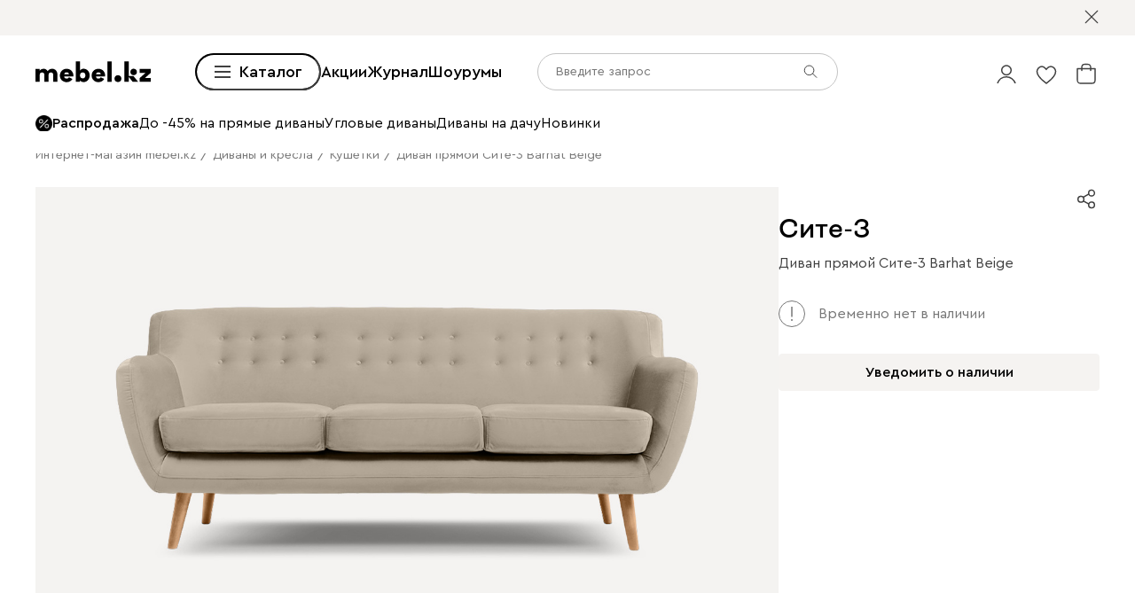

--- FILE ---
content_type: text/html; charset=utf-8
request_url: https://mebel.kz/product/divan-site-3-barhat-beige
body_size: 88297
content:
<!DOCTYPE html><html lang="ru" prefix="og: https://ogp.me/ns#" class="__variable_1e6e6e __variable_a511a0 __variable_6c5720 __variable_3190ad"><head><meta charSet="utf-8"/><meta name="viewport" content="width=device-width, initial-scale=1, user-scalable=no"/><link rel="preload" as="image" href="https://cdn0.divan.ru/file/v1/2G0-81EVuyALcb0cWOi18HC-t_o614yRAALDMOUn70I/L21lbnVfaXRlbS81MTYwODkyLmpwZw.jpg"/><link rel="preload" as="image" href="https://cdn0.divan.ru/img/v1/YFqxt7PNlFa0DXaIZiNt34XoKOKRoDyWso9oQvQ_bdM/t:0::0:0/pd:60:60:60:60/rs:fit:1148:720:0:1:ce:0:0/g:ce:0:0/bg:f5f3f1/q:95/czM6Ly9kaXZhbi9wcm9kdWN0LzQzNjgzNDQucG5n.jpg"/><link rel="preload" as="image" href="https://cdn0.divan.ru/img/v1/u9-pB26RbjvpQgGh6HGC-qErRS0p181NN5wqC6V-ZRg/rs:fit:1920:1440:0:0/g:ce:0:0/q:85/[base64].png"/><link rel="preload" as="image" href="https://cdn0.divan.ru/img/v1/EAJ9ZoctPE4axUZG5y-r2sE6GN2W2d9EX80WgK5P3fE/rs:fit:1920:1440:0:0/g:ce:0:0/q:85/[base64].png"/><link rel="preload" as="image" href="https://hhw.servicecdn.ru/divan/node/website/_next/static/media/sofa.5760ade7.svg"/><link rel="stylesheet" href="https://hhw.servicecdn.ru/divan/node/website/_next/static/css/03aecd5d673eaca4.css" data-precedence="next"/><link rel="stylesheet" href="https://hhw.servicecdn.ru/divan/node/website/_next/static/css/81c6200afb82b2db.css" data-precedence="next"/><link rel="stylesheet" href="https://hhw.servicecdn.ru/divan/node/website/_next/static/css/17261e4ca66a916f.css" data-precedence="next"/><link rel="stylesheet" href="https://hhw.servicecdn.ru/divan/node/website/_next/static/css/9d3b6039fd2e08d5.css" data-precedence="next"/><link rel="stylesheet" href="https://hhw.servicecdn.ru/divan/node/website/_next/static/css/6fa01866aae8d952.css" data-precedence="next"/><link rel="stylesheet" href="https://hhw.servicecdn.ru/divan/node/website/_next/static/css/fc47bbea8711d00d.css" data-precedence="next"/><link rel="stylesheet" href="https://hhw.servicecdn.ru/divan/node/website/_next/static/css/b9796eabd475ec64.css" data-precedence="next"/><link rel="stylesheet" href="https://hhw.servicecdn.ru/divan/node/website/_next/static/css/be05f26309136efa.css" data-precedence="next"/><link rel="stylesheet" href="https://hhw.servicecdn.ru/divan/node/website/_next/static/css/d7ebca59c9e937f6.css" data-precedence="next"/><link rel="stylesheet" href="https://hhw.servicecdn.ru/divan/node/website/_next/static/css/544272c152a7f626.css" data-precedence="next"/><link rel="stylesheet" href="https://hhw.servicecdn.ru/divan/node/website/_next/static/css/5ebc927728bb490c.css" data-precedence="next"/><link rel="stylesheet" href="https://hhw.servicecdn.ru/divan/node/website/_next/static/css/db698df449172b4c.css" data-precedence="next"/><link rel="stylesheet" href="https://hhw.servicecdn.ru/divan/node/website/_next/static/css/a6c43705f4824046.css" data-precedence="next"/><link rel="stylesheet" href="https://hhw.servicecdn.ru/divan/node/website/_next/static/css/a7fb8f12e0c84a07.css" data-precedence="next"/><link rel="stylesheet" href="https://hhw.servicecdn.ru/divan/node/website/_next/static/css/051a5be1b9369bb0.css" data-precedence="next"/><link rel="stylesheet" href="https://hhw.servicecdn.ru/divan/node/website/_next/static/css/e2f5265b03405c13.css" data-precedence="next"/><link rel="stylesheet" href="https://hhw.servicecdn.ru/divan/node/website/_next/static/css/c2f37b579090c70f.css" data-precedence="next"/><link rel="stylesheet" href="https://hhw.servicecdn.ru/divan/node/website/_next/static/css/92a09127bdf748fa.css" data-precedence="next"/><link rel="stylesheet" href="https://hhw.servicecdn.ru/divan/node/website/_next/static/css/0ce43abd84ee40b1.css" data-precedence="next"/><link rel="stylesheet" href="https://hhw.servicecdn.ru/divan/node/website/_next/static/css/7f014622d4c823df.css" data-precedence="next"/><link rel="stylesheet" href="https://hhw.servicecdn.ru/divan/node/website/_next/static/css/26c8eaa7d0d4c317.css" data-precedence="next"/><link rel="stylesheet" href="https://hhw.servicecdn.ru/divan/node/website/_next/static/css/6d85531d75041eec.css" data-precedence="next"/><link rel="stylesheet" href="https://hhw.servicecdn.ru/divan/node/website/_next/static/css/7b3713f0e1bbcc84.css" data-precedence="next"/><link rel="stylesheet" href="https://hhw.servicecdn.ru/divan/node/website/_next/static/css/e9a9808618786010.css" data-precedence="next"/><link rel="stylesheet" href="https://hhw.servicecdn.ru/divan/node/website/_next/static/css/3cf813ded194143f.css" data-precedence="next"/><link rel="stylesheet" href="https://hhw.servicecdn.ru/divan/node/website/_next/static/css/513c48894670fe29.css" data-precedence="next"/><link rel="stylesheet" href="https://hhw.servicecdn.ru/divan/node/website/_next/static/css/80cb400a0014c838.css" data-precedence="next"/><link rel="stylesheet" href="https://hhw.servicecdn.ru/divan/node/website/_next/static/css/bd004a032b872bb0.css" data-precedence="next"/><link rel="stylesheet" href="https://hhw.servicecdn.ru/divan/node/website/_next/static/css/4d0e9da0bd23dcd4.css" data-precedence="next"/><link rel="stylesheet" href="https://hhw.servicecdn.ru/divan/node/website/_next/static/css/6011e67b37aa77d5.css" data-precedence="next"/><link rel="stylesheet" href="https://hhw.servicecdn.ru/divan/node/website/_next/static/css/344ad8ff072a8cc2.css" data-precedence="next"/><link rel="stylesheet" href="https://hhw.servicecdn.ru/divan/node/website/_next/static/css/a1041d2a06b818d4.css" data-precedence="next"/><link rel="stylesheet" href="https://hhw.servicecdn.ru/divan/node/website/_next/static/css/52406f7dc52a2ee5.css" data-precedence="next"/><link rel="stylesheet" href="https://hhw.servicecdn.ru/divan/node/website/_next/static/css/0810f1b192be99f2.css" data-precedence="next"/><link rel="stylesheet" href="https://hhw.servicecdn.ru/divan/node/website/_next/static/css/1286b36de84d9f8d.css" data-precedence="next"/><link rel="stylesheet" href="https://hhw.servicecdn.ru/divan/node/website/_next/static/css/7fbbb399176b4a06.css" data-precedence="next"/><link rel="stylesheet" href="https://hhw.servicecdn.ru/divan/node/website/_next/static/css/f4f36c7b62ba5cdc.css" data-precedence="next"/><link rel="stylesheet" href="https://hhw.servicecdn.ru/divan/node/website/_next/static/css/2da00598d56a600a.css" data-precedence="next"/><link rel="stylesheet" href="https://hhw.servicecdn.ru/divan/node/website/_next/static/css/c3de84e3adf1ed85.css" data-precedence="next"/><link rel="stylesheet" href="https://hhw.servicecdn.ru/divan/node/website/_next/static/css/3443e778f69fa215.css" data-precedence="next"/><link rel="stylesheet" href="https://hhw.servicecdn.ru/divan/node/website/_next/static/css/8139c7fe25078dde.css" data-precedence="next"/><link rel="stylesheet" href="https://hhw.servicecdn.ru/divan/node/website/_next/static/css/7198c78925f1f912.css" data-precedence="next"/><link rel="stylesheet" href="https://hhw.servicecdn.ru/divan/node/website/_next/static/css/8c11a7a9e6755088.css" data-precedence="next"/><link rel="stylesheet" href="https://hhw.servicecdn.ru/divan/node/website/_next/static/css/d4867f1560761b1f.css" data-precedence="next"/><link rel="stylesheet" href="https://hhw.servicecdn.ru/divan/node/website/_next/static/css/9defd823b6ebfd32.css" data-precedence="next"/><link rel="stylesheet" href="https://hhw.servicecdn.ru/divan/node/website/_next/static/css/bf1d9fe556ecba9f.css" data-precedence="next"/><link href="https://hhw.servicecdn.ru/divan/node/website/_next/static/css/fa483c83aae31bc0.css" rel="stylesheet" as="style" data-precedence="dynamic"/><link href="https://hhw.servicecdn.ru/divan/node/website/_next/static/css/d4c2e94b966d991e.css" rel="stylesheet" as="style" data-precedence="dynamic"/><link href="https://hhw.servicecdn.ru/divan/node/website/_next/static/css/1eec5d70449e31bf.css" rel="stylesheet" as="style" data-precedence="dynamic"/><link href="https://hhw.servicecdn.ru/divan/node/website/_next/static/css/7eadba2500532579.css" rel="stylesheet" as="style" data-precedence="dynamic"/><link rel="preload" as="script" fetchPriority="low" href="https://hhw.servicecdn.ru/divan/node/website/_next/static/chunks/webpack-20f3ed5cc2123019.js"/><script src="https://hhw.servicecdn.ru/divan/node/website/_next/static/chunks/4bd1b696-5b9e38aac2ca658d.js" async=""></script><script src="https://hhw.servicecdn.ru/divan/node/website/_next/static/chunks/43817-2bdddb54394512e2.js" async=""></script><script src="https://hhw.servicecdn.ru/divan/node/website/_next/static/chunks/main-app-0ddf4da49fe0c1f0.js" async=""></script><script src="https://hhw.servicecdn.ru/divan/node/website/_next/static/chunks/80095-ab84324d742fec83.js" async=""></script><script src="https://hhw.servicecdn.ru/divan/node/website/_next/static/chunks/app/global-error-27f366eec80707be.js" async=""></script><script src="https://hhw.servicecdn.ru/divan/node/website/_next/static/chunks/4bc57ee3-3e397f0a5a9d2cee.js" async=""></script><script src="https://hhw.servicecdn.ru/divan/node/website/_next/static/chunks/90022-8c24f0530b4c5349.js" async=""></script><script src="https://hhw.servicecdn.ru/divan/node/website/_next/static/chunks/45345-f252452cce1332fc.js" async=""></script><script src="https://hhw.servicecdn.ru/divan/node/website/_next/static/chunks/15671-972016afc349080e.js" async=""></script><script src="https://hhw.servicecdn.ru/divan/node/website/_next/static/chunks/27048-ff307ffca00b75fd.js" async=""></script><script src="https://hhw.servicecdn.ru/divan/node/website/_next/static/chunks/5951-3657bb3bcf373178.js" async=""></script><script src="https://hhw.servicecdn.ru/divan/node/website/_next/static/chunks/21591-4faff1257000dd47.js" async=""></script><script src="https://hhw.servicecdn.ru/divan/node/website/_next/static/chunks/38320-0fa762e8ec978273.js" async=""></script><script src="https://hhw.servicecdn.ru/divan/node/website/_next/static/chunks/77482-d7fed5ea4bd63568.js" async=""></script><script src="https://hhw.servicecdn.ru/divan/node/website/_next/static/chunks/86960-992b394a7817efbf.js" async=""></script><script src="https://hhw.servicecdn.ru/divan/node/website/_next/static/chunks/app/(pages)/(layout-main)/(index-page)/page-e4b2e66bfe3827ca.js" async=""></script><script src="https://hhw.servicecdn.ru/divan/node/website/_next/static/chunks/57727-9f37b3f66cc1251f.js" async=""></script><script src="https://hhw.servicecdn.ru/divan/node/website/_next/static/chunks/20444-80e668d821319be6.js" async=""></script><script src="https://hhw.servicecdn.ru/divan/node/website/_next/static/chunks/app/layout-5bfe8bbfa73d00c2.js" async=""></script><script src="https://hhw.servicecdn.ru/divan/node/website/_next/static/chunks/6832-c1e7b1c21c2b2421.js" async=""></script><script src="https://hhw.servicecdn.ru/divan/node/website/_next/static/chunks/app/error-d220e1176db72acc.js" async=""></script><script src="https://hhw.servicecdn.ru/divan/node/website/_next/static/chunks/c16f53c3-ede42b96918826a9.js" async=""></script><script src="https://hhw.servicecdn.ru/divan/node/website/_next/static/chunks/a2577473-b973169318b898a8.js" async=""></script><script src="https://hhw.servicecdn.ru/divan/node/website/_next/static/chunks/56617-d747cb80345a0d27.js" async=""></script><script src="https://hhw.servicecdn.ru/divan/node/website/_next/static/chunks/70477-6570df82f18fc99b.js" async=""></script><script src="https://hhw.servicecdn.ru/divan/node/website/_next/static/chunks/21443-2da4f9ca202cee28.js" async=""></script><script src="https://hhw.servicecdn.ru/divan/node/website/_next/static/chunks/50300-45702c5fd45c97ec.js" async=""></script><script src="https://hhw.servicecdn.ru/divan/node/website/_next/static/chunks/98562-344bcdbe5188e4be.js" async=""></script><script src="https://hhw.servicecdn.ru/divan/node/website/_next/static/chunks/84572-1d51128e9e330518.js" async=""></script><script src="https://hhw.servicecdn.ru/divan/node/website/_next/static/chunks/app/(pages)/(layout-main)/product/%5Bslug%5D/page-d2c2f9740fca1fe3.js" async=""></script><script src="https://hhw.servicecdn.ru/divan/node/website/_next/static/chunks/63924-46d9e19e50df8388.js" async=""></script><script src="https://hhw.servicecdn.ru/divan/node/website/_next/static/chunks/55584-a4db63832ab05660.js" async=""></script><script src="https://hhw.servicecdn.ru/divan/node/website/_next/static/chunks/31216-67cf8996f5fe981b.js" async=""></script><script src="https://hhw.servicecdn.ru/divan/node/website/_next/static/chunks/72194-0a5d5cbbac569e1d.js" async=""></script><script src="https://hhw.servicecdn.ru/divan/node/website/_next/static/chunks/42665-4037341b61ccfaa9.js" async=""></script><script src="https://hhw.servicecdn.ru/divan/node/website/_next/static/chunks/97037-9d907cad4e1c3945.js" async=""></script><script src="https://hhw.servicecdn.ru/divan/node/website/_next/static/chunks/app/(pages)/(layout-main)/layout-25b75a620da9906f.js" async=""></script><link rel="preload" href="https://hhw.servicecdn.ru/divan/node/website/_next/static/css/03aecd5d673eaca4.css" as="stylesheet"/><link rel="preload" href="https://hhw.servicecdn.ru/divan/node/website/_next/static/css/81c6200afb82b2db.css" as="stylesheet"/><link rel="preload" href="https://hhw.servicecdn.ru/divan/node/website/_next/static/css/17261e4ca66a916f.css" as="stylesheet"/><link rel="preload" href="https://hhw.servicecdn.ru/divan/node/website/_next/static/css/9d3b6039fd2e08d5.css" as="stylesheet"/><link rel="preload" href="https://hhw.servicecdn.ru/divan/node/website/_next/static/css/6fa01866aae8d952.css" as="stylesheet"/><link rel="preload" href="https://hhw.servicecdn.ru/divan/node/website/_next/static/css/fc47bbea8711d00d.css" as="stylesheet"/><link rel="preload" href="https://hhw.servicecdn.ru/divan/node/website/_next/static/css/b9796eabd475ec64.css" as="stylesheet"/><link rel="preload" href="https://hhw.servicecdn.ru/divan/node/website/_next/static/css/be05f26309136efa.css" as="stylesheet"/><link rel="preload" href="https://hhw.servicecdn.ru/divan/node/website/_next/static/css/d7ebca59c9e937f6.css" as="stylesheet"/><link rel="preload" href="https://hhw.servicecdn.ru/divan/node/website/_next/static/css/544272c152a7f626.css" as="stylesheet"/><link rel="preload" href="https://hhw.servicecdn.ru/divan/node/website/_next/static/css/5ebc927728bb490c.css" as="stylesheet"/><link rel="preload" href="https://hhw.servicecdn.ru/divan/node/website/_next/static/css/db698df449172b4c.css" as="stylesheet"/><link rel="preload" href="https://hhw.servicecdn.ru/divan/node/website/_next/static/css/a6c43705f4824046.css" as="stylesheet"/><link rel="preload" href="https://hhw.servicecdn.ru/divan/node/website/_next/static/css/a7fb8f12e0c84a07.css" as="stylesheet"/><link rel="preload" href="https://hhw.servicecdn.ru/divan/node/website/_next/static/css/051a5be1b9369bb0.css" as="stylesheet"/><link rel="preload" href="https://hhw.servicecdn.ru/divan/node/website/_next/static/css/e2f5265b03405c13.css" as="stylesheet"/><link rel="preload" href="https://hhw.servicecdn.ru/divan/node/website/_next/static/css/c2f37b579090c70f.css" as="stylesheet"/><link rel="preload" href="https://hhw.servicecdn.ru/divan/node/website/_next/static/css/92a09127bdf748fa.css" as="stylesheet"/><link rel="preload" href="https://hhw.servicecdn.ru/divan/node/website/_next/static/css/0ce43abd84ee40b1.css" as="stylesheet"/><link rel="preload" href="https://hhw.servicecdn.ru/divan/node/website/_next/static/css/7f014622d4c823df.css" as="stylesheet"/><link rel="preload" href="https://hhw.servicecdn.ru/divan/node/website/_next/static/css/26c8eaa7d0d4c317.css" as="stylesheet"/><link rel="preload" href="https://hhw.servicecdn.ru/divan/node/website/_next/static/css/6d85531d75041eec.css" as="stylesheet"/><link rel="preload" href="https://hhw.servicecdn.ru/divan/node/website/_next/static/css/7b3713f0e1bbcc84.css" as="stylesheet"/><link rel="preload" href="https://hhw.servicecdn.ru/divan/node/website/_next/static/css/e9a9808618786010.css" as="stylesheet"/><link rel="preload" href="https://hhw.servicecdn.ru/divan/node/website/_next/static/css/3cf813ded194143f.css" as="stylesheet"/><link rel="preload" href="https://hhw.servicecdn.ru/divan/node/website/_next/static/css/513c48894670fe29.css" as="stylesheet"/><link rel="preload" href="https://hhw.servicecdn.ru/divan/node/website/_next/static/css/80cb400a0014c838.css" as="stylesheet"/><link rel="preload" href="https://hhw.servicecdn.ru/divan/node/website/_next/static/css/bd004a032b872bb0.css" as="stylesheet"/><link rel="preload" href="https://hhw.servicecdn.ru/divan/node/website/_next/static/css/4d0e9da0bd23dcd4.css" as="stylesheet"/><link rel="preload" href="https://hhw.servicecdn.ru/divan/node/website/_next/static/css/6011e67b37aa77d5.css" as="stylesheet"/><link rel="preload" href="https://hhw.servicecdn.ru/divan/node/website/_next/static/css/344ad8ff072a8cc2.css" as="stylesheet"/><link rel="preload" href="https://hhw.servicecdn.ru/divan/node/website/_next/static/css/a1041d2a06b818d4.css" as="stylesheet"/><link rel="preload" href="https://hhw.servicecdn.ru/divan/node/website/_next/static/css/52406f7dc52a2ee5.css" as="stylesheet"/><link rel="preload" href="https://hhw.servicecdn.ru/divan/node/website/_next/static/css/0810f1b192be99f2.css" as="stylesheet"/><link rel="preload" href="https://hhw.servicecdn.ru/divan/node/website/_next/static/css/1286b36de84d9f8d.css" as="stylesheet"/><link rel="preload" href="https://hhw.servicecdn.ru/divan/node/website/_next/static/css/7fbbb399176b4a06.css" as="stylesheet"/><link rel="preload" href="https://hhw.servicecdn.ru/divan/node/website/_next/static/css/f4f36c7b62ba5cdc.css" as="stylesheet"/><link rel="preload" href="https://hhw.servicecdn.ru/divan/node/website/_next/static/css/2da00598d56a600a.css" as="stylesheet"/><link rel="preload" href="https://hhw.servicecdn.ru/divan/node/website/_next/static/css/c3de84e3adf1ed85.css" as="stylesheet"/><link rel="preload" href="https://hhw.servicecdn.ru/divan/node/website/_next/static/css/3443e778f69fa215.css" as="stylesheet"/><link rel="preload" href="https://hhw.servicecdn.ru/divan/node/website/_next/static/css/8139c7fe25078dde.css" as="stylesheet"/><link rel="preload" href="https://hhw.servicecdn.ru/divan/node/website/_next/static/css/7198c78925f1f912.css" as="stylesheet"/><link rel="preload" href="https://hhw.servicecdn.ru/divan/node/website/_next/static/css/8c11a7a9e6755088.css" as="stylesheet"/><link rel="preload" href="https://hhw.servicecdn.ru/divan/node/website/_next/static/css/d4867f1560761b1f.css" as="stylesheet"/><link rel="preload" href="https://hhw.servicecdn.ru/divan/node/website/_next/static/css/9defd823b6ebfd32.css" as="stylesheet"/><link rel="preload" href="https://hhw.servicecdn.ru/divan/node/website/_next/static/css/bf1d9fe556ecba9f.css" as="stylesheet"/><link rel="preload" href="https://hhw.servicecdn.ru/divan/node/website/_next/static/chunks/86304-55d8ac9a1504104f.js" as="script" fetchPriority="low"/><link rel="preload" href="https://hhw.servicecdn.ru/divan/node/website/_next/static/chunks/33843.31e1abba9c9941f2.js" as="script" fetchPriority="low"/><link rel="preload" href="https://hhw.servicecdn.ru/divan/node/website/_next/static/chunks/76169.717eb8b569333ce6.js" as="script" fetchPriority="low"/><link rel="preload" href="https://hhw.servicecdn.ru/divan/node/website/_next/static/chunks/5654.4a764c0b418ab5af.js" as="script" fetchPriority="low"/><meta name="next-size-adjust" content=""/><meta name="sentry-trace" content="10bd12509a7b19ca08231f05efb4cafb-edf54bf9b788eee5"/><meta name="baggage" content="sentry-environment=production,sentry-public_key=e08d010f719d91c655fffa1410a73c2f,sentry-trace_id=10bd12509a7b19ca08231f05efb4cafb"/><script src="https://hhw.servicecdn.ru/divan/node/website/_next/static/chunks/polyfills-42372ed130431b0a.js" noModule=""></script></head><body><div hidden=""><!--$?--><template id="B:0"></template><!--/$--></div><style>
:root {
  --bprogress-color: #0000004d;
  --bprogress-height: 4px;
  --bprogress-spinner-size: 18px;
  --bprogress-spinner-animation-duration: 400ms;
  --bprogress-spinner-border-size: 2px;
  --bprogress-box-shadow: 0 0 10px #0000004d, 0 0 5px #0000004d;
  --bprogress-z-index: 99999;
  --bprogress-spinner-top: 15px;
  --bprogress-spinner-bottom: auto;
  --bprogress-spinner-right: 15px;
  --bprogress-spinner-left: auto;
}

.bprogress {
  width: 0;
  height: 0;
  pointer-events: none;
  z-index: var(--bprogress-z-index);
}

.bprogress .bar {
  background: var(--bprogress-color);
  position: fixed;
  z-index: var(--bprogress-z-index);
  top: 0;
  left: 0;
  width: 100%;
  height: var(--bprogress-height);
}

/* Fancy blur effect */
.bprogress .peg {
  display: block;
  position: absolute;
  right: 0;
  width: 100px;
  height: 100%;
  box-shadow: var(--bprogress-box-shadow);
  opacity: 1.0;
  transform: rotate(3deg) translate(0px, -4px);
}

/* Remove these to get rid of the spinner */
.bprogress .spinner {
  display: block;
  position: fixed;
  z-index: var(--bprogress-z-index);
  top: var(--bprogress-spinner-top);
  bottom: var(--bprogress-spinner-bottom);
  right: var(--bprogress-spinner-right);
  left: var(--bprogress-spinner-left);
}

.bprogress .spinner-icon {
  width: var(--bprogress-spinner-size);
  height: var(--bprogress-spinner-size);
  box-sizing: border-box;
  border: solid var(--bprogress-spinner-border-size) transparent;
  border-top-color: var(--bprogress-color);
  border-left-color: var(--bprogress-color);
  border-radius: 50%;
  -webkit-animation: bprogress-spinner var(--bprogress-spinner-animation-duration) linear infinite;
  animation: bprogress-spinner var(--bprogress-spinner-animation-duration) linear infinite;
}

.bprogress-custom-parent {
  overflow: hidden;
  position: relative;
}

.bprogress-custom-parent .bprogress .spinner,
.bprogress-custom-parent .bprogress .bar {
  position: absolute;
}

.bprogress .indeterminate {
  position: fixed;
  top: 0;
  left: 0;
  width: 100%;
  height: var(--bprogress-height);
  overflow: hidden;
}

.bprogress .indeterminate .inc,
.bprogress .indeterminate .dec {
  position: absolute;
  top: 0;
  height: 100%;
  background-color: var(--bprogress-color);
}

.bprogress .indeterminate .inc {
  animation: bprogress-indeterminate-increase 2s infinite;
}

.bprogress .indeterminate .dec {
  animation: bprogress-indeterminate-decrease 2s 0.5s infinite;
}

@-webkit-keyframes bprogress-spinner {
  0%   { -webkit-transform: rotate(0deg); transform: rotate(0deg); }
  100% { -webkit-transform: rotate(360deg); transform: rotate(360deg); }
}

@keyframes bprogress-spinner {
  0%   { transform: rotate(0deg); }
  100% { transform: rotate(360deg); }
}

@keyframes bprogress-indeterminate-increase {
  from { left: -5%; width: 5%; }
  to { left: 130%; width: 100%; }
}

@keyframes bprogress-indeterminate-decrease {
  from { left: -80%; width: 80%; }
  to { left: 110%; width: 10%; }
}
</style><!--$--><!--/$--><div class="SSRMenuLinks_links__ygetd"><a href="/category/divany-i-kresla" class="MenuLink">Диваны и кресла</a><a href="/category/divany" class="MenuLink">Все диваны</a><a href="/category/pramye-divany" class="MenuLink">Прямые диваны</a><a href="/category/uglovye-divany" class="MenuLink">Угловые диваны</a><a href="/category/modulnye-divany" class="MenuLink">Модульные диваны</a><a href="/category/kushetki" class="MenuLink">Кушетки</a><a href="/category/divany-dlya-sna" class="MenuLink">Диваны для сна</a><a href="/category/malenkie-divany" class="MenuLink">Мини диваны</a><a href="/category/divany-dizajnerskie" class="MenuLink">Дизайнерские диваны</a><a href="/category/divany-krovati" class="MenuLink">Диваны-кровати</a><a href="/category/detskiee-divany" class="MenuLink">Детские диваны</a><a href="/category/ortopedicheskie-divany-dlya-sna" class="MenuLink">Ортопедические диваны</a><a href="/category/ofisnye-divany" class="MenuLink">Офисные диваны</a><a href="/category/rasprodazha-divanov" class="MenuLink">Распродажа диванов</a><a href="/category/kresla" class="MenuLink">Кресла</a><a href="/category/raskladnye-kresla" class="MenuLink">Раскладные кресла</a><a href="/category/ofisnye-kresla" class="MenuLink">Офисные кресла</a><a href="/category/kompyuternye-kresla-i-stulya" class="MenuLink">Компьютерные кресла</a><a href="/category/beskarkasnaya-mebel" class="MenuLink">Бескаркасная мебель</a><a href="/category/pufy" class="MenuLink">Пуфы</a><a href="/category/banketki" class="MenuLink">Банкетки</a><a href="/category/toppery-dlya-divana" class="MenuLink">Топперы для диванов</a><a href="/category/dekorativnye-podushki" class="MenuLink">Декоративные подушки</a><a href="/category/pledy" class="MenuLink">Пледы</a><a href="/category/pokryvala" class="MenuLink">Покрывала</a><a href="/category/means-for-care" class="MenuLink">Средства по уходу за обивкой</a><a href="/category/krovati-i-matrasy" class="MenuLink">Кровати и матрасы</a><a href="/category/krovati" class="MenuLink">Все кровати</a><a href="/category/myagkie-krovati" class="MenuLink">Мягкие кровати</a><a href="/category/krovati-korpusnye" class="MenuLink">Корпусные кровати</a><a href="/category/odnospalnye-krovati" class="MenuLink">Односпальные кровати</a><a href="/category/krovati-dvuspalnye" class="MenuLink">Двуспальные кровати</a><a href="/category/krovati-s-podemnym-mekhanizmom" class="MenuLink">Кровати с подъемным механизмом</a><a href="/category/detskie-krovati" class="MenuLink">Детские кровати</a><a href="/category/matrasy" class="MenuLink">Все матрасы</a><a href="/category/zhestkie-matrasy" class="MenuLink">Матрасы жесткие</a><a href="/category/matrasy-srednej-zhestkosti" class="MenuLink">Средней жесткости</a><a href="/category/myagkie-matrasy" class="MenuLink">Мягкие матрасы</a><a href="/category/raznostoronnie-matrasy" class="MenuLink">Разносторонние матрасы</a><a href="/category/bespruzhinnye-matrasy" class="MenuLink">Беспружинные матрасы</a><a href="/category/pruzhinnye-matrasy" class="MenuLink">Пружинные матрасы</a><a href="/category/detskie-matrasy" class="MenuLink">Детские матрасы</a><a href="/sleeper" class="MenuLink">Sleeper</a><a href="/category/komody" class="MenuLink">Комоды</a><a href="/category/prikrovatnye-tumby" class="MenuLink">Прикроватные тумбы</a><a href="/category/tualetnye-stoliki" class="MenuLink">Туалетные столики</a><a href="/category/banketki" class="MenuLink">Банкетки</a><a href="/category/pufy" class="MenuLink">Пуфы</a><a href="/category/pokryvala" class="MenuLink">Покрывала</a><a href="/category/podushki" class="MenuLink">Подушки</a><a href="/category/odeala" class="MenuLink">Одеяла</a><a href="/category/toppery-i-namatrasniki" class="MenuLink">Топперы</a><a href="/category/zashchitnye-chekhly" class="MenuLink">Защитные чехлы для матрасов</a><a href="/category/postelnoe-bele" class="MenuLink">Постельное белье</a><a href="/category/skafy-i-stellazi" class="MenuLink">Шкафы и стеллажи</a><a href="/category/shkafy" class="MenuLink">Шкафы</a><a href="/category/stellazhi" class="MenuLink">Стеллажи</a><a href="/category/polki" class="MenuLink">Полки</a><a href="/category/prihozie" class="MenuLink">Прихожие</a><a href="/category/garderobnye-sistemy" class="MenuLink">Гардеробные системы</a><a href="/category/detskie-stellazi" class="MenuLink">Детские стеллажи </a><a href="/category/detskie-polki" class="MenuLink">Детские полки</a><a href="/category/komody" class="MenuLink">Комоды </a><a href="/category/tumby" class="MenuLink">Тумбы</a><a href="/category/vesalki" class="MenuLink">Вешалки </a><a href="/category/shkafy-v-detskuju" class="MenuLink">Детские шкафы</a><a href="/category/komody-dlya-detskih-veshchej" class="MenuLink">Детские комоды</a><a href="/category/modulnye-gostinye" class="MenuLink">Модульные гостиные</a><a href="/category/tv-tumby" class="MenuLink">Тумбы для ТВ</a><a href="/category/shkafy" class="MenuLink">Все шкафы</a><a href="/category/raspasnye-skafy" class="MenuLink">Распашные шкафы</a><a href="/category/shkafy-kupe" class="MenuLink">Шкафы-купе</a><a href="/category/uglovye-skafy" class="MenuLink">Угловые шкафы</a><a href="/category/vitriny" class="MenuLink">Витрины</a><a href="/category/knizhnye-shkafy" class="MenuLink">Книжные шкафы</a><a href="/category/shkafy-v-detskuju" class="MenuLink">Детские шкафы</a><a href="/category/komody-i-tumby" class="MenuLink">Комоды и тумбы</a><a href="/category/komody" class="MenuLink">Все комоды</a><a href="/category/uzkie-komody" class="MenuLink">Узкие комоды</a><a href="/category/shirokie-komody" class="MenuLink">Широкие комоды</a><a href="/category/komody-dlya-detskih-veshchej" class="MenuLink">Детские комоды</a><a href="/category/tumby" class="MenuLink">Все тумбы</a><a href="/category/tumby-dlya-obuvi" class="MenuLink">Тумбы для обуви</a><a href="/category/detskie-tumby" class="MenuLink">Детские тумбы</a><a href="/category/podvesnye-tumby" class="MenuLink">Подвесные тумбы</a><a href="/category/obuvnicy" class="MenuLink">Обувницы</a><a href="/category/stoly-i-stulya" class="MenuLink">Столы и стулья</a><a href="/category/stoly" class="MenuLink">Все столы</a><a href="/category/kuhonnye-stoly" class="MenuLink">Обеденные столы</a><a href="/category/stoly-raskladnye" class="MenuLink">Раскладные столы</a><a href="/category/zurnalnye-stoliki" class="MenuLink">Журнальные столики</a><a href="/category/detskie-stoly" class="MenuLink">Детские столы</a><a href="/category/stulja" class="MenuLink">Все стулья</a><a href="/category/stulya" class="MenuLink">Кухонные стулья</a><a href="/category/derevyannye-stulya" class="MenuLink">Деревянные стулья</a><a href="/category/magkie-stulay" class="MenuLink">Мягкие стулья</a><a href="/category/plastikovye-stula" class="MenuLink">Пластиковые стулья</a><a href="/category/barnye-stulay" class="MenuLink">Барные стулья</a><a href="/category/stulya-detskie" class="MenuLink">Детские стулья</a><a href="/category/domashnij-ofis" class="MenuLink">Домашний офис</a><a href="/category/stoly-pismennye-i-kompyuternye" class="MenuLink">Рабочие столы</a><a href="/category/kompyuternye-kresla-i-stulya" class="MenuLink">Компьютерные кресла</a><a href="/category/stoly-transformery" class="MenuLink">Столы трансформеры</a><a href="/category/detskie-krovati" class="MenuLink">Детские кровати</a><a href="/category/detskie-matrasy" class="MenuLink">Детские матрасы</a><a href="/category/detskaya-komnata" class="MenuLink">Модульные детские</a><a href="/category/shkafy-v-detskuju" class="MenuLink">Детские шкафы</a><a href="/category/stellazhi-dlya-igrushek" class="MenuLink">Детские стеллажи</a><a href="/category/komody-dlya-detskih-veshchej" class="MenuLink">Детские комоды</a><a href="/category/detskiee-divany" class="MenuLink">Детские диваны</a><a href="/category/detskie-tumby" class="MenuLink">Детские тумбы</a><a href="/category/detskie-stoly" class="MenuLink">Детские столы</a><a href="/category/stulya-detskie" class="MenuLink">Детские стулья</a><a href="/category/detskie-polki" class="MenuLink">Детские полки</a><a href="/category/stoly-pismennye-i-kompyuternye" class="MenuLink">Столы</a><a href="/category/kompyuternye-kresla-i-stulya" class="MenuLink">Компьютерные кресла</a><a href="/category/organayzery" class="MenuLink">Органайзеры</a><a href="/category/nastolnye-lampy" class="MenuLink">Настольные лампы</a><a href="/category/postery" class="MenuLink">Постеры</a><a href="/category/kovry-v-detskuyu-komnatu" class="MenuLink">Ковры детские</a><a href="/category/detskiy-tekstil" class="MenuLink">Детский текстиль</a><a href="/category/kovry-i-tekstil" class="MenuLink">Ковры и текстиль</a><a href="/category/kovry" class="MenuLink">Все ковры</a><a href="/category/kovry-s-legkoj-cistkoj" class="MenuLink">Ковры с легкой чисткой</a><a href="/category/kovry-s-printom" class="MenuLink">Ковры с принтом</a><a href="/category/odnotonnye-kovry" class="MenuLink">Однотонные ковры</a><a href="/category/vintazhnye-kovry" class="MenuLink">Ковры в винтажном стиле</a><a href="/category/kovry-v-stile-boho" class="MenuLink">Ковры в стиле бохо</a><a href="/category/kovry-v-detskuyu-komnatu" class="MenuLink">Детские ковры</a><a href="/category/kovry-dlya-dachi" class="MenuLink">Ковры для дачи</a><a href="/category/tekstil-dlya-doma" class="MenuLink">Текстиль для дома</a><a href="/category/pledy" class="MenuLink">Пледы</a><a href="/category/detskiy-tekstil" class="MenuLink">Детский текстиль</a><a href="/category/podushki-dlya-sna" class="MenuLink">Подушки для сна</a><a href="/category/postelnoe-bele" class="MenuLink">Постельное белье</a><a href="/category/kovry-i-tekstil-dlya-ulitsy" class="MenuLink">Ковры и текстиль для улицы</a><a href="/category/svet" class="MenuLink">Освещение</a><a href="/category/potolocnye-svetilniki" class="MenuLink">Потолочные светильники</a><a href="/category/podvesnye-svetilniki" class="MenuLink">Подвесные светильники</a><a href="/category/lyustry" class="MenuLink">Люстры</a><a href="/category/bra" class="MenuLink">Бра</a><a href="/category/torshery" class="MenuLink">Торшеры</a><a href="/category/nastolnye-lampy" class="MenuLink">Настольные лампы</a><a href="/category/ofisnye-nastolnye-lampy" class="MenuLink">Офисные настольные лампы</a><a href="/category/dekorativnye-nastolnye-lampy" class="MenuLink">Декоративные настольные лампы</a><a href="/category/ulichnye-svetilniki" class="MenuLink">Уличные светильники</a><a href="/category/nastennye-ulichnye-svetilniki" class="MenuLink">Настенные уличные светильники</a><a href="/category/dekor" class="MenuLink">Декор</a><a href="/category/postery" class="MenuLink">Постеры</a><a href="/category/kartiny" class="MenuLink">Картины</a><a href="/category/panno" class="MenuLink">Панно</a><a href="/category/zerkala" class="MenuLink">Зеркала</a><a href="/category/organayzery" class="MenuLink">Органайзеры</a><a href="/category/dekorativnye-nastolnye-lampy" class="MenuLink">Декоративные настольные лампы</a><a href="/category/dekorativnye-poduski" class="MenuLink">Декоративные подушки</a><a href="/category/pledy" class="MenuLink">Пледы</a><a href="/category/pokryvala" class="MenuLink">Покрывала</a><a href="/category/toppery-dlya-divana" class="MenuLink">Топперы для диванов</a><a href="/category/sad-i-dacha" class="MenuLink">Сад и дача</a><a href="/category/sadovaya-mebel" class="MenuLink">Садовая мебель</a><a href="/category/sadovye-divany" class="MenuLink">Садовые диваны</a><a href="/category/sadovye-kresla" class="MenuLink">Садовые кресла</a><a href="/category/sadovye-stoly" class="MenuLink">Садовые столы</a><a href="/category/sadovye-stula" class="MenuLink">Садовые стулья</a><a href="/category/mebel-dla-otdyha" class="MenuLink">Мебель для отдыха</a><a href="/category/sezlongi" class="MenuLink">Шезлонги</a><a href="/category/kovry-i-tekstil-dlya-ulitsy" class="MenuLink">Ковры и текстиль для улицы</a><a href="/category/mebel-iz-rotanga" class="MenuLink">Мебель из ротанга</a><a href="/category/ulichnye-svetilniki" class="MenuLink">Уличные светильники</a><a href="/category/nastennye-ulichnye-svetilniki" class="MenuLink">Настенные уличные светильники</a><a href="/catalog/room" class="MenuLink">Комнаты</a><a href="/category/mebel-dla-gostinoj" class="MenuLink">Гостиная</a><a href="/category/divany-i-kresla" class="MenuLink">Диваны и кресла</a><a href="/category/modulnye-divany" class="MenuLink">Модульные диваны</a><a href="/category/malenkie-divany" class="MenuLink">Мини-диваны</a><a href="/category/modulnye-gostinye" class="MenuLink">Модульные гостиные</a><a href="/category/skafy-i-stellazi" class="MenuLink">Шкафы и стеллажи</a><a href="/category/vitriny" class="MenuLink">Витрины</a><a href="/category/tv-tumby" class="MenuLink">Тумбы для ТВ</a><a href="/category/zurnalnye-stoliki" class="MenuLink">Журнальные столики</a><a href="/category/dekorativnye-podushki" class="MenuLink">Декоративные подушки</a><a href="/category/pledy-i-pokryvala" class="MenuLink">Пледы и покрывала</a><a href="/category/kovry" class="MenuLink">Ковры</a><a href="/category/svet" class="MenuLink">Освещение</a><a href="/category/mebel-dla-spalni" class="MenuLink">Спальня</a><a href="/category/krovati" class="MenuLink">Кровати</a><a href="/category/banketki" class="MenuLink">Банкетки</a><a href="/category/shkafy" class="MenuLink">Шкафы</a><a href="/category/garnitury" class="MenuLink">Модульные спальни</a><a href="/category/prikrovatnye-tumby" class="MenuLink">Прикроватные тумбы</a><a href="/category/komody" class="MenuLink">Комоды</a><a href="/category/matrasy" class="MenuLink">Матрасы</a><a href="/category/podushki" class="MenuLink">Подушки </a><a href="/category/odeala" class="MenuLink">Одеяла</a><a href="/category/pokryvala" class="MenuLink">Покрывала</a><a href="/category/postelnoe-bele" class="MenuLink">Постельное белье</a><a href="/category/svet" class="MenuLink">Освещение</a><a href="/category/mebel-dla-prihozej" class="MenuLink">Прихожая</a><a href="/category/raspasnye-skafy" class="MenuLink">Распашные шкафы</a><a href="/category/uglovye-skafy" class="MenuLink">Угловые шкафы</a><a href="/category/shkafy-kupe" class="MenuLink">Шкафы-купе</a><a href="/category/garderobnye-sistemy" class="MenuLink">Гардеробные</a><a href="/category/prihozie" class="MenuLink">Прихожие</a><a href="/category/vesalki" class="MenuLink">Вешалки </a><a href="/category/obuvnicy" class="MenuLink">Тумбы для обуви</a><a href="/category/komody" class="MenuLink">Комоды</a><a href="/category/pufy-v-prihozhuju" class="MenuLink">Пуфы для прихожей</a><a href="/category/banketki" class="MenuLink">Банкетки</a><a href="/category/zerkala" class="MenuLink">Зеркала</a><a href="/category/svet" class="MenuLink">Освещение</a><a href="/category/domashnij-kabinet" class="MenuLink">Кабинет</a><a href="/category/stoly-pismennye-i-kompyuternye" class="MenuLink">Рабочие столы</a><a href="/category/kompyuternye-kresla" class="MenuLink">Компьютерные кресла</a><a href="/category/ofisnye-divany" class="MenuLink">Офисные диваны</a><a href="/category/ofisnye-kresla" class="MenuLink">Офисные кресла</a><a href="/category/knizhnye-shkafy" class="MenuLink">Книжные шкафы</a><a href="/category/stellazhi" class="MenuLink">Стеллажи</a><a href="/category/polki" class="MenuLink">Полки</a><a href="/category/vitriny" class="MenuLink">Витрины</a><a href="/category/shkafy-tumby" class="MenuLink">Тумбы</a><a href="/category/kovry" class="MenuLink">Ковры</a><a href="/category/svet" class="MenuLink">Освещение</a><a href="/category/organayzery" class="MenuLink">Органайзеры</a><a href="/category/studia" class="MenuLink">Студия</a><a href="/category/divany-i-kresla" class="MenuLink">Диваны и кресла</a><a href="/category/malenkie-divany" class="MenuLink">Мини-диваны</a><a href="/category/skafy-i-stellazi" class="MenuLink">Шкафы и стеллажи</a><a href="/category/komody-i-tumby" class="MenuLink">Комоды и тумбы</a><a href="/category/zurnalnye-stoliki" class="MenuLink">Журнальные столики</a><a href="/category/mebel-dla-prihozej" class="MenuLink">Мебель для прихожей</a><a href="/category/kuhonnye-stoly" class="MenuLink">Обеденные столы</a><a href="/category/stulya" class="MenuLink">Кухонные стулья</a><a href="/category/kovry" class="MenuLink">Ковры</a><a href="/category/dekorativnye-poduski" class="MenuLink">Декоративные подушки</a><a href="/category/pledy-i-pokryvala" class="MenuLink">Пледы и покрывала</a><a href="/category/svet" class="MenuLink">Освещение</a><a href="/category/mebel-dla-kuhni" class="MenuLink">Кухня</a><a href="/category/kuhonnye-stoly" class="MenuLink">Обеденные столы</a><a href="/category/stulya" class="MenuLink">Кухонные стулья</a><a href="/category/barnaya-mebel" class="MenuLink">Барная мебель</a><a href="/category/malenkie-divany" class="MenuLink">Мини-диваны</a><a href="/category/kushetki" class="MenuLink">Кушетки</a><a href="/category/vitriny" class="MenuLink">Витрины</a><a href="/category/stellazhi" class="MenuLink">Стеллажи </a><a href="/category/polki" class="MenuLink">Полки</a><a href="/category/svet" class="MenuLink">Освещение</a><a href="/category/mebel-dla-detskoj" class="MenuLink">Детская</a><a href="/category/detskiee-divany" class="MenuLink">Детские диваны</a><a href="/category/detskie-krovati" class="MenuLink">Детские кровати </a><a href="/category/shkafy-v-detskuju" class="MenuLink">Детские шкафы</a><a href="/category/stellazhi-dlya-igrushek" class="MenuLink">Детские стеллажи</a><a href="/category/komody-dlya-detskih-veshchej" class="MenuLink">Детские комоды</a><a href="/category/detskie-stoly" class="MenuLink">Детские столы</a><a href="/category/stulya-detskie" class="MenuLink">Детские стулья </a><a href="/category/detskaya-komnata" class="MenuLink">Модульные детские</a><a href="/category/detskie-matrasy" class="MenuLink">Детские матрасы  </a><a href="/category/dekorativnye-poduski" class="MenuLink">Декоративные подушки</a><a href="/category/pokryvala" class="MenuLink">Покрывала</a><a href="/category/svet" class="MenuLink">Освещение</a><a href="/category/sad-i-dacha" class="MenuLink">Сад и дача</a><a href="/category/sadovye-divany" class="MenuLink">Садовые диваны</a><a href="/category/sadovye-kresla" class="MenuLink">Садовые кресла</a><a href="/category/sadovye-stoly" class="MenuLink">Садовые столы</a><a href="/category/sadovye-stula" class="MenuLink">Садовые стулья</a><a href="/category/mebel-dla-otdyha" class="MenuLink">Мебель для отдыха</a><a href="/category/mebel-iz-rotanga" class="MenuLink">Мебель из ротанга</a><a href="/category/ulichnye-svetilniki" class="MenuLink">Уличные светильники</a><a href="/category/kovry-i-tekstil-dlya-ulitsy" class="MenuLink">Ковры и текстиль для улицы</a><a href="/category/promo-new" class="MenuLink">Новинки</a></div><header class="Header_header__I_2ae"><div class="ToplineMenu_topline__GM61B Header_topline__rZ1KK"><div class="ToplineMenu_container__g6qhE main"><div class="ToplineMenu_content__IAKeV"><div class="MenuLeft_mainWrapper__x_30f ToplineMenu_menuLink__1kXzj"><span data-testid="region-selector" class="Link_link__vxTjn Link_underlined__NKvTj MenuLeft_menuItem__Ce61O"><div class="MenuLeft_locationIconWrapper__TA58A"><svg class="MenuLeft_locationIcon__paWKc" width="16" height="15" viewBox="0 0 16 15" fill="none" xmlns="http://www.w3.org/2000/svg"><path d="M7.01681 8.84041C6.97107 8.66552 6.83448 8.52893 6.65959 8.48319L1.15904 7.04459C1.07452 6.95948 1 6.80695 1 6.63988C1 6.555 1.01978 6.50303 1.04531 6.46475C1.07204 6.42465 1.12421 6.37145 1.23011 6.3168L14.4894 0.548167C14.4975 0.544624 14.5056 0.540864 14.5135 0.536893C14.6396 0.473845 14.7563 0.487471 14.8844 0.615606L15.2363 0.263682L14.8844 0.615606C15.0125 0.74374 15.0262 0.860404 14.9631 0.986501C14.9591 0.994444 14.9554 1.00249 14.9518 1.01064L9.18364 14.2689C9.10601 14.4149 8.95313 14.5 8.77394 14.5C8.64539 14.5 8.54408 14.4528 8.4578 14.3501L7.01681 8.84041Z" stroke="currentColor" stroke-linejoin="round"></path></svg></div><span data-text="Алматы" class="ui-Rwedw MenuLeft_text__XBmT2">Алматы</span><svg class="MenuLeft_arrow__jUMR_" width="10" height="15" viewBox="0 0 10 15" fill="none" xmlns="http://www.w3.org/2000/svg"><path d="M2 13L8 7.5L2 2" stroke="currentColor"></path></svg></span><span class="Link_link__vxTjn MenuLeft_menuItem__Ce61O"><div class="FeedbackPhone_phoneWrapper__D7jnY FeedbackPhone_viewPrimary__724wq FeedbackPhone_sizeXS__IyPoG MenuLeft_text__XBmT2"><a tabindex="0" class="Link_link__vxTjn Tel PhoneNumber_phoneNumber__8VGAm FeedbackPhone_phone__sC5_I calltouch_phone" rel="noopener noreferrer" target="_blank" href="tel:+77750300430"><span>+7 (775) 030-04-30</span></a></div><svg class="MenuLeft_arrow__jUMR_" width="10" height="15" viewBox="0 0 10 15" fill="none" xmlns="http://www.w3.org/2000/svg"><path d="M2 13L8 7.5L2 2" stroke="currentColor"></path></svg></span></div><div class="MenuRight_mainWrapper__qJ8Hq ToplineMenu_menuLink__1kXzj"><div class="LanguageSwitch_container__98vbt"><div class="LanguageSwitch_langSwitch__AgZ7z"><span data-text="Выберите язык" class="ui-Rwedw LanguageSwitch_titleText__nPTIS">Выберите язык</span><div class="LangItem_langItem__M3RHF LangItem_selected___GuSZ LanguageSwitch_title__qtTUD"><span class="LangItem_image__jEZMM" style="background-image:url(https://hhw.servicecdn.ru/divan/node/website/_next/static/media/ru.6d0c1fc7.svg)"></span><span class="LangItem_title__ID664">RU</span></div><svg class="LanguageSwitch_iconArrow__C6JVm" width="10" height="15" viewBox="0 0 10 15" fill="none" xmlns="http://www.w3.org/2000/svg"><path d="M2 13L8 7.5L2 2" stroke="currentColor"></path></svg></div></div><div class="MenuRight_menuItem__TJdwg"><div><span class="Link_link__vxTjn Item_link__JYr8V"><span data-text="Покупателям" class="ui-Rwedw Item_menuName__0K18U">Покупателям</span><svg class="Item_arrow__97rkh" width="10" height="15" viewBox="0 0 10 15" fill="none" xmlns="http://www.w3.org/2000/svg"><path d="M2 13L8 7.5L2 2" stroke="currentColor"></path></svg></span></div></div><div class="MenuRight_menuItem__TJdwg"><a tabindex="0" class="Link_link__vxTjn Item_link__JYr8V MenuLink" href="/site/mebel-club"><span data-text="Бонусы Mebel.Club" class="ui-Rwedw Item_menuName__0K18U">Бонусы Mebel.Club</span></a></div><div class="MenuRight_menuItem__TJdwg"><a tabindex="0" class="Link_link__vxTjn Item_link__JYr8V MenuLink" href="/b2b"><span data-text="Для бизнеса" class="ui-Rwedw Item_menuName__0K18U">Для бизнеса</span></a></div></div></div><div class="ui-2E5Bz ui-Vwshy ui-WF3Zd ToplineMenu_close__RRL8r"><svg width="24" height="24" viewBox="0 0 24 24" fill="none" xmlns="http://www.w3.org/2000/svg" class="ui-9F9ST"><path d="M3.00035 21L21 3M20.9996 21L3 3" stroke="currentColor" stroke-width="1.5" stroke-miterlimit="10" stroke-linecap="round"></path></svg></div></div></div><div class="HeaderDesktop_header__hNaj8"><div class="HeaderDesktop_firstLevel__d7PNx main"><div class="HeaderDesktop_headerIn__X98b2"><div class="HeaderDesktop_maxWidth__KvU6s"><div class="HeaderDesktop_wrapperLogotype__gap_d"><a data-testid="logo-link" tabindex="0" class="Link_link__vxTjn HeaderDesktop_slider__qznRy" href="/"><div><div class="LogotypeRedesign_logotypeWrapper__B12Pf"><div class="LogotypeRedesign_logo___F_Dq LogotypeRedesign_logoKz__mtnGv LogotypeRedesign_miniLogoOnMobile__wE_x_"></div></div></div></a></div><nav class="FirstLevelNav_nav__gX4eD"><button tabindex="0" data-testid="catalog-button" class="ui-oyu-F ui-niVbG ui-9Cenp FirstLevelNav_menuButton__ZxtuI FirstLevelNav_burgerButton__atbDK" type="button"><div class="FirstLevelNav_menuIcon__IBsy9"><svg class="FirstLevelNav_menuIconItem__k7U5y" width="18" height="2" viewBox="0 0 18 2" fill="none" xmlns="http://www.w3.org/2000/svg"><path d="M18 1H0" stroke="black" stroke-width="1.5" stroke-miterlimit="10"></path></svg><svg class="FirstLevelNav_menuIconItem__k7U5y" width="18" height="2" viewBox="0 0 18 2" fill="none" xmlns="http://www.w3.org/2000/svg"><path d="M18 1H0" stroke="black" stroke-width="1.5" stroke-miterlimit="10"></path></svg><svg class="FirstLevelNav_menuIconItem__k7U5y" width="18" height="2" viewBox="0 0 18 2" fill="none" xmlns="http://www.w3.org/2000/svg"><path d="M18 1H0" stroke="black" stroke-width="1.5" stroke-miterlimit="10"></path></svg></div>Каталог</button><a tabindex="0" class="Link_link__vxTjn FirstLevelNav_linkWrapper__I1Fq7 MenuLink" href="/akcii-skidki"><span class="FirstLevelNav_link__Bteaw">Акции</span></a><a tabindex="0" class="Link_link__vxTjn FirstLevelNav_linkWrapper__I1Fq7 MenuLink" href="/idei-i-trendy"><span class="FirstLevelNav_link__Bteaw">Журнал</span></a><a tabindex="0" class="Link_link__vxTjn FirstLevelNav_linkWrapper__I1Fq7 MenuLink" href="/site/showroom"><span class="FirstLevelNav_link__Bteaw">Шоурумы</span></a></nav><div itemScope="" itemType="https://schema.org/WebSite" class="HeaderDesktop_search__t5yKl"><meta itemProp="url" content="https://mebel.kz"/><form itemProp="potentialAction" itemScope="" itemType="https://schema.org/SearchAction" method="POST"><meta itemProp="target" content="https://mebel.kz/search?ProductSearch[name]={search}"/><div class="wrapper input InputSearch_input__2TVGt InputSearch_overrider__8VQyf"><div class="field" data-testid="inputDiv"><input itemProp="query-input" type="input" autoComplete="off" class="control" placeholder="Введите запрос" role="input" name="search" value=""/><div class="InputSearch_inputActions__ZpLrU"><div class="InputSearch_closed__jot0a"><div class="InputSearch_icon__qWk3e"><svg class="InputSearch_searchIcon__vqI6z" width="30" height="30" viewBox="0 0 30 30" xmlns="http://www.w3.org/2000/svg"><line x1="18.6963" y1="17.9697" x2="25.6963" y2="24.9697" stroke-width="1.5" stroke="currentColor"></line><circle cx="12.834" cy="12.5" r="8" stroke-width="1.5" stroke="currentColor" fill="transparent"></circle></svg></div></div><div class="InputSearch_opened__Gob2V"><div class="InputSearch_icon__qWk3e"><svg class="InputSearch_closeIcon__xNJIs" width="12" height="12" viewBox="0 0 12 12" fill="none" xmlns="http://www.w3.org/2000/svg"><path d="M1 1.00019L11 11M1 10.9998L11 1" stroke="currentColor" stroke-miterlimit="10"></path></svg></div><button tabindex="0" class="ui-oyu-F ui-X3C9N ui-8R7U2 InputSearch_searchButton__SbZPX" type="submit" disabled=""><span class="ui-An69V">Найти</span></button></div></div></div></div></form></div></div><div class="HeaderDesktop_right__htp90"><div class="UserMenu_list__D2ov9 HeaderDesktop_userMenu__Rp2Lk"><div aria-label="Личный кабинет" data-testid="profile-menu-item" data-state="unauthorized" role="button" class="UserMenu_userMenuItem__btHtA"><svg class="ui-l5b2b UserMenu_icon__rlBE3" width="30" height="30" viewBox="0 0 30 30" xmlns="http://www.w3.org/2000/svg"><path class="ui-tqQlT" d="M15.0002 16.4854C17.9002 16.4854 20.3002 14.1553 20.3002 11.2427C20.3002 8.33009 17.9002 6 15.0002 6C12.1002 6 9.7002 8.33009 9.7002 11.2427C9.7002 14.0582 12.1002 16.4854 15.0002 16.4854Z" stroke-width="1.5" stroke-miterlimit="10" stroke-linecap="round" stroke-linejoin="round"></path><path class="ui-YJ7cz" d="M25 26C23.7 21.8253 19.6 18.7185 15 18.7185C10.3 18.7185 6.3 21.7282 5 26" stroke-width="1.5" stroke-miterlimit="10" stroke-linejoin="round"></path></svg></div><a aria-label="Избранное" role="button" data-testid="favorites" tabindex="0" class="Link_link__vxTjn UserMenu_userMenuItem__btHtA UserMenu_favorites__uZSHr" href="/favorites"><svg class="ui-FCp4R UserMenu_icon__rlBE3" width="30" height="30" viewBox="0 0 30 30" xmlns="http://www.w3.org/2000/svg"><path d="M10.1462 7C6.67925 7 4.5 10.1959 4.5 12.7732C4.5 18.4433 10.6415 22.701 15 26C19.3585 22.701 25.5 18.4433 25.5 12.7732C25.5 10.1959 23.3208 7 19.8538 7C17.8726 7 16.1887 8.64952 15 10.1959C13.7123 8.64952 12.1274 7 10.1462 7Z" stroke-width="1.5" stroke-miterlimit="10" class="ui-Ej-QX"></path></svg></a><a aria-label="Корзина" data-testid="order" role="button" tabindex="0" class="Link_link__vxTjn UserMenu_userMenuItem__btHtA" href="/order/check"><svg class="UserMenu_icon__rlBE3 UserMenu_basket__2_zn4" width="22" height="22" viewBox="0 0 22 22" fill="none" xmlns="http://www.w3.org/2000/svg"><path d="M7.33203 8.43314L7.33203 5.82796C7.33203 4.24847 8.50536 3.2998 9.8987 3.2998H12.0987C13.5654 3.2998 14.6654 4.24847 14.6654 5.82796V8.43314" stroke="currentColor" stroke-miterlimit="10" stroke-linecap="round" stroke-linejoin="round"></path><path class="" d="M18.3328 6.96631H3.66602V16.2797C3.66602 17.7662 4.62899 19.0297 5.88826 19.0297H16.1106C17.3699 19.0297 18.3328 17.8405 18.3328 16.2797V6.96631Z" stroke="currentColor" stroke-miterlimit="10" stroke-linecap="round" stroke-linejoin="round"></path></svg></a></div></div></div></div><div class="HeaderDesktop_secondLevel__75DKE"><div class="HeaderDesktop_secondLevelContainer__1x_rN main"><div class="SecondLevelNav_nav__4DJDO"><div class="SecondLevelItem_item__vZ_Ma SecondLevelItem_fatty__wlVEh SecondLevelItem_viewHybrid__wXGW4"><a tabindex="0" class="Link_link__vxTjn SecondLevelItem_title__0fQ8p MenuLink" target="_self" href="/category/offer-skidki-prihodyat"><img src="https://cdn0.divan.ru/file/v1/2G0-81EVuyALcb0cWOi18HC-t_o614yRAALDMOUn70I/L21lbnVfaXRlbS81MTYwODkyLmpwZw.jpg" class="SecondLevelItem_icon__alvKG" style="width:19px;height:19px"/><span class="SecondLevelItem_name__IFBbN">Распродажа</span></a></div><div class="SecondLevelItem_item__vZ_Ma"><span class="Link_link__vxTjn SecondLevelItem_title__0fQ8p MenuLink"><span class="SecondLevelItem_name__IFBbN">До -45% на прямые диваны</span></span></div><div class="SecondLevelItem_item__vZ_Ma"><span class="Link_link__vxTjn SecondLevelItem_title__0fQ8p MenuLink"><span class="SecondLevelItem_name__IFBbN">Угловые диваны</span></span></div><div class="SecondLevelItem_item__vZ_Ma"><span class="Link_link__vxTjn SecondLevelItem_title__0fQ8p MenuLink"><span class="SecondLevelItem_name__IFBbN">Диваны на дачу</span></span></div><div class="SecondLevelItem_item__vZ_Ma"><a tabindex="0" class="Link_link__vxTjn SecondLevelItem_title__0fQ8p MenuLink" target="_blank" href="/category/promo-new"><span class="SecondLevelItem_name__IFBbN">Новинки</span></a></div></div></div></div></div></header><div class="Header_compensation__lAJZt" style="height:165px"></div><div class="PageProduct_page__FgitP PageProduct_viewDefault__qVxdV" data-testid="page-product"><section class="main Main_main__oJmAO PageProduct_main__Qm1cC" itemScope="" itemType="http://schema.org/Product"><nav class="ui-3lw4J Main_breadcrumbs__Vlssc Main_outer__gMDGZ"><div class="ui-cpjbq"><a tabindex="0" class="Link_link__vxTjn Link_secondary__XPo3S ui-KqEsA BreadcrumbLink" href="/"><span>Интернет-магазин mebel.kz</span></a><div class="ui-mGltE">/</div></div><div class="ui-cpjbq"><a tabindex="0" class="Link_link__vxTjn Link_secondary__XPo3S ui-KqEsA BreadcrumbLink" href="/category/divany-i-kresla"><span>Диваны и кресла</span></a><div class="ui-mGltE">/</div></div><div class="ui-cpjbq"><a tabindex="0" class="Link_link__vxTjn Link_secondary__XPo3S ui-KqEsA BreadcrumbLink" href="/category/kushetki"><span>Кушетки</span></a><div class="ui-mGltE">/</div></div><div class="ui-cpjbq"><span class="ui-OCRn7 BreadcrumbLink">Диван прямой Сите-3 Barhat Beige</span></div></nav><script type="application/ld+json">{"@context":"https://schema.org/","@type":"BreadcrumbList","itemListElement":[{"@type":"ListItem","position":1,"name":"🏠 Интернет-магазин mebel.kz","item":"https://mebel.kz/"},{"@type":"ListItem","position":2,"name":"🛋️ Диваны и кресла","item":"https://mebel.kz/category/divany-i-kresla"},{"@type":"ListItem","position":3,"name":"🛏️ Кушетки","item":"https://mebel.kz/category/kushetki"},{"@type":"ListItem","position":4,"name":"🛋️ Диван прямой Сите-3 Barhat Beige","item":""}]}</script><div class="Layout_grid__jh7sC Main_mainContent__SULIG"><div class="Layout_mainContent__VoNHg Main_content__Jhu1b"><div><nav class="ui-3lw4J Main_breadcrumbs__Vlssc Main_inner__2SEEM"><div class="ui-cpjbq"><a tabindex="0" class="Link_link__vxTjn Link_secondary__XPo3S ui-KqEsA BreadcrumbLink" href="/"><span>Интернет-магазин mebel.kz</span></a><div class="ui-mGltE">/</div></div><div class="ui-cpjbq"><a tabindex="0" class="Link_link__vxTjn Link_secondary__XPo3S ui-KqEsA BreadcrumbLink" href="/category/divany-i-kresla"><span>Диваны и кресла</span></a><div class="ui-mGltE">/</div></div><div class="ui-cpjbq"><a tabindex="0" class="Link_link__vxTjn Link_secondary__XPo3S ui-KqEsA BreadcrumbLink" href="/category/kushetki"><span>Кушетки</span></a><div class="ui-mGltE">/</div></div><div class="ui-cpjbq"><span class="ui-OCRn7 BreadcrumbLink">Диван прямой Сите-3 Barhat Beige</span></div></nav><script type="application/ld+json">{"@context":"https://schema.org/","@type":"BreadcrumbList","itemListElement":[{"@type":"ListItem","position":1,"name":"🏠 Интернет-магазин mebel.kz","item":"https://mebel.kz/"},{"@type":"ListItem","position":2,"name":"🛋️ Диваны и кресла","item":"https://mebel.kz/category/divany-i-kresla"},{"@type":"ListItem","position":3,"name":"🛏️ Кушетки","item":"https://mebel.kz/category/kushetki"},{"@type":"ListItem","position":4,"name":"🛋️ Диван прямой Сите-3 Barhat Beige","item":""}]}</script><div class="Main_gallery__ny8ky"><div class="PhotoGallery_photogallery__yTDna"><div class="PhotoGallery_topPanel__w1CfX"><div class="PhotoGallery_back__Xmtxl"><svg width="21" height="16" viewBox="0 0 21 16" fill="none" xmlns="http://www.w3.org/2000/svg" class="Back_back__uuaWv"><path d="M11.35 14.75L19.75 7.75004M19.75 7.75004L11.35 0.750015M19.75 7.75004L0.75 7.75002" stroke="currentColor" stroke-width="1.5" stroke-linecap="round" stroke-linejoin="round"></path></svg></div><div class="PhotoGallery_right__6NmO6"><div class="PhotoGallery_wrapperIcon__MCSIM"><button class="FavoriteButton_button__U4Ezc PhotoGallery_like__oSf81 FavoriteButton_sizeM__0_SIo"><svg class="FavoriteButton_icon__b3XLL" width="20" height="20" viewBox="0 0 20 20" fill="none" xmlns="http://www.w3.org/2000/svg"><path d="M5.95519 2.0835C3.06604 2.0835 1.25 4.74675 1.25 6.89452C1.25 11.6196 6.36792 15.1677 10 17.9168C13.6321 15.1677 18.75 11.6196 18.75 6.89452C18.75 4.74675 16.934 2.0835 14.0448 2.0835C12.3939 2.0835 10.9906 3.4581 10 4.74675C8.92689 3.4581 7.60613 2.0835 5.95519 2.0835Z" stroke="currentColor"></path></svg></button></div></div></div><div class="PhotoGallery_containerImages__cXpgX"><div class="PhotoGallery_galleryContainer__U0UfO"><div><div class="ui-LH-OA"><div class="swiper ui-mEGhH ui-oZpqk"><div class="swiper-wrapper"><div class="swiper-slide" data-swiper-slide-index="0"><div class="PhotoGallery_slide__lPdb9"><div class="ProductImage_imageWrapper__30UkR ProductImage_sizeM__B5Zq5"><div class="Img_imageWrapper__1F3pc ProductImage_image__U_nUi ProductImage_landscape__sLVsF"><img loading="eager" decoding="auto" src="https://cdn0.divan.ru/img/v1/YFqxt7PNlFa0DXaIZiNt34XoKOKRoDyWso9oQvQ_bdM/t:0::0:0/pd:60:60:60:60/rs:fit:1148:720:0:1:ce:0:0/g:ce:0:0/bg:f5f3f1/q:95/czM6Ly9kaXZhbi9wcm9kdWN0LzQzNjgzNDQucG5n.jpg" class="Img_image__w6r5R ProductImage_cnImage__mMeaE" itemProp="image"/></div></div></div></div><div class="swiper-slide" data-swiper-slide-index="1"><div class="PhotoGallery_slide__lPdb9"><div class="ProductImage_imageWrapper__30UkR ProductImage_sizeM__B5Zq5"><div class="Img_imageWrapper__1F3pc ProductImage_image__U_nUi ProductImage_landscape__sLVsF"><img loading="lazy" decoding="async" src="https://cdn0.divan.ru/img/v1/Rm-ekHuNyLd-LZlE-ypwvutFOKsxIQYdzvTObDwfvCw/pd:0:0:0:0/rs:fill:1268:840:1:1:ce:0:0/g:ce:0:0/bg:f5f3f1/q:85/czM6Ly9kaXZhbi9wcm9kdWN0LzQzNjUzMjMuanBn.jpg" class="Img_image__w6r5R ProductImage_cnImage__mMeaE" itemProp="image" alt="Изображение 467797" title="Изображение 467797"/></div></div></div></div><div class="swiper-slide" data-swiper-slide-index="2"><div class="PhotoGallery_slide__lPdb9"><div class="ProductImage_imageWrapper__30UkR ProductImage_sizeM__B5Zq5"><div class="Img_imageWrapper__1F3pc ProductImage_image__U_nUi ProductImage_landscape__sLVsF"><img loading="lazy" decoding="async" src="https://cdn0.divan.ru/img/v1/ixsp5wKPmo2i3FpPHmBmbxM28YYhl8CCgvWDDsesbDE/t:0::0:0/pd:60:60:60:60/rs:fit:1148:720:0:1:ce:0:0/g:ce:0:0/bg:f5f3f1/q:95/czM6Ly9kaXZhbi9wcm9kdWN0LzQzNjgzNDUucG5n.jpg" class="Img_image__w6r5R ProductImage_cnImage__mMeaE" itemProp="image" alt="Изображение 469025" title="Изображение 469025"/></div></div></div></div><div class="swiper-slide" data-swiper-slide-index="3"><div class="PhotoGallery_slide__lPdb9"><div class="ProductImage_imageWrapper__30UkR ProductImage_sizeM__B5Zq5"><div class="Img_imageWrapper__1F3pc ProductImage_image__U_nUi ProductImage_landscape__sLVsF"><img loading="lazy" decoding="async" src="https://cdn0.divan.ru/img/v1/x9QV2OV5jC8cPJFjKq4bMvGm0xohaDPVeoTQUbaWbmA/pd:0:0:0:0/rs:fill:1268:840:1:1:ce:0:0/g:ce:0:0/bg:f5f3f1/q:95/czM6Ly9kaXZhbi9wcm9kdWN0LzQzNjUzMjQucG5n.jpg" class="Img_image__w6r5R ProductImage_cnImage__mMeaE" itemProp="image" alt="Изображение 467798" title="Изображение 467798"/></div></div></div></div><div class="swiper-slide" data-swiper-slide-index="4"><div class="PhotoGallery_slide__lPdb9"><div class="ProductImage_imageWrapper__30UkR ProductImage_sizeM__B5Zq5"><div class="Img_imageWrapper__1F3pc ProductImage_image__U_nUi ProductImage_landscape__sLVsF"><img loading="lazy" decoding="async" src="https://cdn0.divan.ru/img/v1/mbZG4OUiQs2piRmKzgttMIGXSTytRbgir46PWuqYdqU/pd:0:0:0:0/rs:fill:1268:840:1:1:noea:0:0/g:noea:0:0/bg:f5f3f1/q:95/czM6Ly9kaXZhbi9wcm9kdWN0LzQzNjUzMjUucG5n.jpg" class="Img_image__w6r5R ProductImage_cnImage__mMeaE" itemProp="image" alt="Изображение 467799" title="Изображение 467799"/></div></div></div></div><div class="swiper-slide" data-swiper-slide-index="5"><div class="PhotoGallery_slide__lPdb9"><div class="ProductImage_imageWrapper__30UkR ProductImage_sizeM__B5Zq5"><div class="Img_imageWrapper__1F3pc ProductImage_image__U_nUi ProductImage_landscape__sLVsF"><img loading="lazy" decoding="async" src="https://cdn0.divan.ru/img/v1/TRLgKFKuRvtUOM44r2tfOj6PSWHaMwiO7ciXU5GlFxQ/t:0::0:0/pd:60:60:60:60/rs:fit:1148:720:0:1:ce:0:0/g:ce:0:0/bg:f5f3f1/q:95/czM6Ly9kaXZhbi9wcm9kdWN0LzQzNjUzMjYucG5n.jpg" class="Img_image__w6r5R ProductImage_cnImage__mMeaE" itemProp="image" alt="Изображение 467800" title="Изображение 467800"/></div></div></div></div><div class="swiper-slide" data-swiper-slide-index="6"><div class="PhotoGallery_slide__lPdb9"><div class="ProductImage_imageWrapper__30UkR ProductImage_sizeM__B5Zq5"><div class="Img_imageWrapper__1F3pc ProductImage_image__U_nUi ProductImage_landscape__sLVsF"><img loading="lazy" decoding="async" src="https://cdn0.divan.ru/img/v1/TfMEZeqSFPGEvJsIlRKsXbBQ2XFwcGHuq3mINus3Bvk/t:0::0:0/pd:60:60:60:60/rs:fit:1148:720:0:1:ce:0:0/g:ce:0:0/bg:f5f3f1/q:95/czM6Ly9kaXZhbi9wcm9kdWN0LzQzNjgzNDYucG5n.jpg" class="Img_image__w6r5R ProductImage_cnImage__mMeaE" itemProp="image" alt="Изображение 469026" title="Изображение 469026"/></div></div></div></div><div class="swiper-slide" data-swiper-slide-index="7"><div class="PhotoGallery_slide__lPdb9"><div class="ProductImage_imageWrapper__30UkR ProductImage_sizeM__B5Zq5"><div class="Img_imageWrapper__1F3pc ProductImage_image__U_nUi ProductImage_landscape__sLVsF"><img loading="lazy" decoding="async" src="https://cdn0.divan.ru/img/v1/QJUfrCsCdDAJSa_v2TRayzow2qQFJMtp9K4NKiytGQo/pd:0:0:0:0/rs:fill:1268:840:1:1:sowe:0:0/g:sowe:0:0/bg:f5f3f1/q:95/czM6Ly9kaXZhbi9wcm9kdWN0LzQzNjUzMjgucG5n.jpg" class="Img_image__w6r5R ProductImage_cnImage__mMeaE" itemProp="image" alt="Изображение 467802" title="Изображение 467802"/></div></div></div></div><div class="swiper-slide" data-swiper-slide-index="8"><div class="PhotoGallery_slide__lPdb9"><div class="ProductImage_imageWrapper__30UkR ProductImage_sizeM__B5Zq5"><div class="Img_imageWrapper__1F3pc ProductImage_image__U_nUi ProductImage_landscape__sLVsF"><img loading="lazy" decoding="async" src="https://cdn0.divan.ru/img/v1/Vf9vHev4S3KwJVwwUxzZJWlVxEiDQA5g_fPn7aHpqVE/pd:0:0:0:0/rs:fill:1268:840:1:1:ce:0:0/g:ce:0:0/bg:f5f3f1/q:95/czM6Ly9kaXZhbi9wcm9kdWN0LzQzNjUzMjkucG5n.jpg" class="Img_image__w6r5R ProductImage_cnImage__mMeaE" itemProp="image" alt="Изображение 467803" title="Изображение 467803"/></div></div></div></div><div class="swiper-slide" data-swiper-slide-index="9"><div class="PhotoGallery_slide__lPdb9"><div class="ProductImage_imageWrapper__30UkR ProductImage_sizeM__B5Zq5"><div class="Img_imageWrapper__1F3pc ProductImage_image__U_nUi ProductImage_landscape__sLVsF"><img loading="lazy" decoding="async" src="https://cdn0.divan.ru/img/v1/a5GHsRT9ZNfjUCImAYO5lVda7-pnDfJE32mtshyNPEs/pd:0:0:0:0/rs:fill:1268:840:1:1:ce:0:0/g:ce:0:0/bg:f5f3f1/q:85/czM6Ly9kaXZhbi9wcm9kdWN0LzQzNjUzMzEuanBn.jpg" class="Img_image__w6r5R ProductImage_cnImage__mMeaE" itemProp="image" alt="Изображение 467805" title="Изображение 467805"/></div></div></div></div><div class="swiper-slide" data-swiper-slide-index="10"><div class="PhotoGallery_slide__lPdb9"><div class="ProductImage_imageWrapper__30UkR ProductImage_sizeM__B5Zq5"><div class="Img_imageWrapper__1F3pc ProductImage_image__U_nUi ProductImage_landscape__sLVsF"><img loading="lazy" decoding="async" src="https://cdn0.divan.ru/img/v1/bcqGuVzG_A3iacRhnyVGahaLKL82QitbrOs_inARLKo/t:0::0:0/pd:60:60:60:60/rs:fit:1148:720:0:1:ce:0:0/g:ce:0:0/bg:f5f3f1/q:95/czM6Ly9kaXZhbi9wcm9kdWN0LzQzNjgzNDcucG5n.jpg" class="Img_image__w6r5R ProductImage_cnImage__mMeaE" itemProp="image" alt="Изображение 469027" title="Изображение 469027"/></div></div></div></div></div></div><div class="ui-QzAzy"></div></div></div></div><div class="PhotoGallery_items__9LX1k"><div class="ui-LH-OA PhotoGallery_thumbnailsContainer__PnMa0"><div class="swiper ui-mEGhH PhotoGallery_thumbnails__U6Ukz ui-oZpqk"><div class="swiper-wrapper"><div class="swiper-slide ui-5nyfV" data-swiper-slide-index="0"><div class="PhotoGallery_containerImage__MxNEa PhotoGallery_firstImage__k0BEQ PhotoGallery_active__ieyiK"><div class="Img_imageWrapper__1F3pc PhotoGallery_imageWrapper__4TxKj"><img loading="eager" decoding="auto" src="https://cdn0.divan.ru/img/v1/YFqxt7PNlFa0DXaIZiNt34XoKOKRoDyWso9oQvQ_bdM/t:0::0:0/pd:60:60:60:60/rs:fit:1148:720:0:1:ce:0:0/g:ce:0:0/bg:f5f3f1/q:95/czM6Ly9kaXZhbi9wcm9kdWN0LzQzNjgzNDQucG5n.jpg" class="Img_image__w6r5R PhotoGallery_image__EofSa" itemProp="image" alt=""/></div></div></div><div class="swiper-slide ui-5nyfV" data-swiper-slide-index="1"><div class="PhotoGallery_containerImage__MxNEa"><div class="Img_imageWrapper__1F3pc PhotoGallery_imageWrapper__4TxKj"><img loading="lazy" decoding="async" src="https://cdn0.divan.ru/img/v1/Rm-ekHuNyLd-LZlE-ypwvutFOKsxIQYdzvTObDwfvCw/pd:0:0:0:0/rs:fill:1268:840:1:1:ce:0:0/g:ce:0:0/bg:f5f3f1/q:85/czM6Ly9kaXZhbi9wcm9kdWN0LzQzNjUzMjMuanBn.jpg" class="Img_image__w6r5R PhotoGallery_image__EofSa" itemProp="image" alt=""/></div></div></div><div class="swiper-slide ui-5nyfV" data-swiper-slide-index="2"><div class="PhotoGallery_containerImage__MxNEa"><div class="Img_imageWrapper__1F3pc PhotoGallery_imageWrapper__4TxKj"><img loading="lazy" decoding="async" src="https://cdn0.divan.ru/img/v1/ixsp5wKPmo2i3FpPHmBmbxM28YYhl8CCgvWDDsesbDE/t:0::0:0/pd:60:60:60:60/rs:fit:1148:720:0:1:ce:0:0/g:ce:0:0/bg:f5f3f1/q:95/czM6Ly9kaXZhbi9wcm9kdWN0LzQzNjgzNDUucG5n.jpg" class="Img_image__w6r5R PhotoGallery_image__EofSa" itemProp="image" alt=""/></div></div></div><div class="swiper-slide ui-5nyfV" data-swiper-slide-index="3"><div class="PhotoGallery_containerImage__MxNEa"><div class="Img_imageWrapper__1F3pc PhotoGallery_imageWrapper__4TxKj"><img loading="lazy" decoding="async" src="https://cdn0.divan.ru/img/v1/x9QV2OV5jC8cPJFjKq4bMvGm0xohaDPVeoTQUbaWbmA/pd:0:0:0:0/rs:fill:1268:840:1:1:ce:0:0/g:ce:0:0/bg:f5f3f1/q:95/czM6Ly9kaXZhbi9wcm9kdWN0LzQzNjUzMjQucG5n.jpg" class="Img_image__w6r5R PhotoGallery_image__EofSa" itemProp="image" alt=""/></div></div></div><div class="swiper-slide ui-5nyfV" data-swiper-slide-index="4"><div class="PhotoGallery_containerImage__MxNEa"><div class="Img_imageWrapper__1F3pc PhotoGallery_imageWrapper__4TxKj"><img loading="lazy" decoding="async" src="https://cdn0.divan.ru/img/v1/mbZG4OUiQs2piRmKzgttMIGXSTytRbgir46PWuqYdqU/pd:0:0:0:0/rs:fill:1268:840:1:1:noea:0:0/g:noea:0:0/bg:f5f3f1/q:95/czM6Ly9kaXZhbi9wcm9kdWN0LzQzNjUzMjUucG5n.jpg" class="Img_image__w6r5R PhotoGallery_image__EofSa" itemProp="image" alt=""/></div></div></div><div class="swiper-slide ui-5nyfV" data-swiper-slide-index="5"><div class="PhotoGallery_containerImage__MxNEa"><div class="Img_imageWrapper__1F3pc PhotoGallery_imageWrapper__4TxKj"><img loading="lazy" decoding="async" src="https://cdn0.divan.ru/img/v1/TRLgKFKuRvtUOM44r2tfOj6PSWHaMwiO7ciXU5GlFxQ/t:0::0:0/pd:60:60:60:60/rs:fit:1148:720:0:1:ce:0:0/g:ce:0:0/bg:f5f3f1/q:95/czM6Ly9kaXZhbi9wcm9kdWN0LzQzNjUzMjYucG5n.jpg" class="Img_image__w6r5R PhotoGallery_image__EofSa" itemProp="image" alt=""/></div></div></div><div class="swiper-slide ui-5nyfV" data-swiper-slide-index="6"><div class="PhotoGallery_containerImage__MxNEa"><div class="Img_imageWrapper__1F3pc PhotoGallery_imageWrapper__4TxKj"><img loading="lazy" decoding="async" src="https://cdn0.divan.ru/img/v1/TfMEZeqSFPGEvJsIlRKsXbBQ2XFwcGHuq3mINus3Bvk/t:0::0:0/pd:60:60:60:60/rs:fit:1148:720:0:1:ce:0:0/g:ce:0:0/bg:f5f3f1/q:95/czM6Ly9kaXZhbi9wcm9kdWN0LzQzNjgzNDYucG5n.jpg" class="Img_image__w6r5R PhotoGallery_image__EofSa" itemProp="image" alt=""/></div></div></div><div class="swiper-slide ui-5nyfV" data-swiper-slide-index="7"><div class="PhotoGallery_containerImage__MxNEa"><div class="Img_imageWrapper__1F3pc PhotoGallery_imageWrapper__4TxKj"><img loading="lazy" decoding="async" src="https://cdn0.divan.ru/img/v1/QJUfrCsCdDAJSa_v2TRayzow2qQFJMtp9K4NKiytGQo/pd:0:0:0:0/rs:fill:1268:840:1:1:sowe:0:0/g:sowe:0:0/bg:f5f3f1/q:95/czM6Ly9kaXZhbi9wcm9kdWN0LzQzNjUzMjgucG5n.jpg" class="Img_image__w6r5R PhotoGallery_image__EofSa" itemProp="image" alt=""/></div></div></div><div class="swiper-slide ui-5nyfV" data-swiper-slide-index="8"><div class="PhotoGallery_containerImage__MxNEa"><div class="Img_imageWrapper__1F3pc PhotoGallery_imageWrapper__4TxKj"><img loading="lazy" decoding="async" src="https://cdn0.divan.ru/img/v1/Vf9vHev4S3KwJVwwUxzZJWlVxEiDQA5g_fPn7aHpqVE/pd:0:0:0:0/rs:fill:1268:840:1:1:ce:0:0/g:ce:0:0/bg:f5f3f1/q:95/czM6Ly9kaXZhbi9wcm9kdWN0LzQzNjUzMjkucG5n.jpg" class="Img_image__w6r5R PhotoGallery_image__EofSa" itemProp="image" alt=""/></div></div></div><div class="swiper-slide ui-5nyfV" data-swiper-slide-index="9"><div class="PhotoGallery_containerImage__MxNEa"><div class="Img_imageWrapper__1F3pc PhotoGallery_imageWrapper__4TxKj"><img loading="lazy" decoding="async" src="https://cdn0.divan.ru/img/v1/a5GHsRT9ZNfjUCImAYO5lVda7-pnDfJE32mtshyNPEs/pd:0:0:0:0/rs:fill:1268:840:1:1:ce:0:0/g:ce:0:0/bg:f5f3f1/q:85/czM6Ly9kaXZhbi9wcm9kdWN0LzQzNjUzMzEuanBn.jpg" class="Img_image__w6r5R PhotoGallery_image__EofSa" itemProp="image" alt=""/></div></div></div><div class="swiper-slide ui-5nyfV" data-swiper-slide-index="10"><div class="PhotoGallery_containerImage__MxNEa"><div class="Img_imageWrapper__1F3pc PhotoGallery_imageWrapper__4TxKj"><img loading="lazy" decoding="async" src="https://cdn0.divan.ru/img/v1/bcqGuVzG_A3iacRhnyVGahaLKL82QitbrOs_inARLKo/t:0::0:0/pd:60:60:60:60/rs:fit:1148:720:0:1:ce:0:0/g:ce:0:0/bg:f5f3f1/q:95/czM6Ly9kaXZhbi9wcm9kdWN0LzQzNjgzNDcucG5n.jpg" class="Img_image__w6r5R PhotoGallery_image__EofSa" itemProp="image" alt=""/></div></div></div></div></div><div class="ui-QzAzy"></div></div></div></div></div></div></div></div><div class="Layout_wrapperSidebar__rNFdt Main_sidebar___VnIX"><div class="Layout_sidebarPositioner__UeH6Z"><div class="Sidebar_sidebar__61wxT"><div class="Sidebar_shortName__jYBh0"><div class="Sidebar_article__rvn6z"></div><div class="Sidebar_icons__fJ1As"><span class="Link_link__vxTjn Sidebar_wrapperAction__qeBrB"><div class="ui-ES4Bn ui-AwS-C"><div class="ui-E4KLB"><svg class="Sidebar_iconAction__ISx_7" width="24" height="25" viewBox="0 0 24 25" fill="none" xmlns="http://www.w3.org/2000/svg"><path d="M14.7 19L9.19995 16" stroke="currentColor" stroke-width="1.5" stroke-linecap="round"></path><path d="M14.7 8L8.69995 11.5" stroke="currentColor" stroke-width="1.5" stroke-linecap="round"></path><circle cx="5.99995" cy="13.8" r="3.3" stroke="currentColor" stroke-width="1.5"></circle><circle cx="18" cy="20.2004" r="3.3" stroke="currentColor" stroke-width="1.5"></circle><circle cx="18" cy="6.8" r="3.3" stroke="currentColor" stroke-width="1.5"></circle></svg></div><div id="yashare"></div></div></span></div></div><div class="Sidebar_modelName__UOB9Y">Сите-3</div><div class="Sidebar_fullNameWrapper__eWxKE"><h1 class="Sidebar_fullName__cTTCj" itemProp="name">Диван прямой Сите-3 Barhat Beige</h1></div><div></div><div class="Sidebar_wrapperOutOfStock__FpaIn"><div class="OutOfStock_outOfStock__9gpT4"><div class="OutOfStock_icon__AbYbg"></div><span class="OutOfStock_text__QF1He">Временно нет в наличии</span></div></div><div class="Sidebar_actions__t0vbt"><button tabindex="0" class="ui-oyu-F ui-Sommu ui-niVbG ui--v94o Sidebar_action__2p2S5" type="button"><span class="ui-An69V AboutReceiptButton_text___v1dc">Уведомить о наличии</span></button></div></div></div></div></div></section><div data-onboardid="characteristics" data-testid="characteristics" class="PageProduct_characteristics__MdWqJ PageProduct_bordered__x0HRp"><div><div class="Tabs_tabs__Ogh_2 main AdditionalInfo_tabsWrapper__uv6fb"><div class="Tabs_tab__SqCpl Tabs_active__bp1Nq">Характеристики</div><div class="Tabs_tab__SqCpl">О модели</div></div><div class="Tabs_scrollBar__Rr9JG"><span class="Tabs_activeBar__F3FOI"></span></div></div><div class="main AdditionalInfo_contentWrapper__f1uUB"><div class="AdditionalInfo_hidden__wa36r AdditionalInfo_active__xOFyC"><div class="Characteristics_characteristics__Eo4Eh"><div class="Characteristics_furnitureSizesWrapper__0W_h7"><div class="FurnitureSizes_grid__G4CSm Characteristics_furnitureSizes__BLI4c"><img class="FurnitureSizes_image__cANbf" src="https://cdn0.divan.ru/img/v1/u9-pB26RbjvpQgGh6HGC-qErRS0p181NN5wqC6V-ZRg/rs:fit:1920:1440:0:0/g:ce:0:0/q:85/[base64].png" style="max-width:464px;max-height:189px" alt=""/><img class="FurnitureSizes_image__cANbf" src="https://cdn0.divan.ru/img/v1/EAJ9ZoctPE4axUZG5y-r2sE6GN2W2d9EX80WgK5P3fE/rs:fit:1920:1440:0:0/g:ce:0:0/q:85/[base64].png" style="max-width:145px;max-height:189px" alt=""/></div></div><div class="Characteristics_row__BemDa Characteristics_columns__c0bzx"><div><div><div class="Dimension_dimension__g9IrX Column_dimension__3kaRd"><span class="Dimension_name__TYcfU">Размеры: </span><span class="Dimension_item__Ofd_U">Длина 185 см</span><span class="Dimension_delimiter__EdGOO">х</span><span class="Dimension_item__Ofd_U">Ширина 84 см</span><span class="Dimension_delimiter__EdGOO">х</span><span class="Dimension_item__Ofd_U">Высота 77 см</span></div><div class="Dimension_dimension__g9IrX Column_dimension__3kaRd"><span class="Dimension_name__TYcfU">Посадочное место: </span><span class="Dimension_item__Ofd_U">Глубина 57 см</span><span class="Dimension_delimiter__EdGOO">х</span><span class="Dimension_item__Ofd_U">Высота 46 см</span></div></div><div class="StringParameter_parameter__ZlupE Column_parameter__xdlCz"><span class="StringParameter_name__dzkh2">Каркас: </span><span> массив, мебельный щит</span></div><div class="StringParameter_parameter__ZlupE Column_parameter__xdlCz"><span class="StringParameter_name__dzkh2">Наполнитель посадочного места: </span><span> независимый пружинный блок (НПБ)</span></div><div class="StringParameter_parameter__ZlupE Column_parameter__xdlCz"><span class="StringParameter_name__dzkh2">Материал ножек (опор): </span><span> массив</span></div><div class="StringParameter_parameter__ZlupE Column_parameter__xdlCz"><span class="StringParameter_name__dzkh2">Наличие ящика для белья: </span><span> без ящика для белья</span></div><div class="SampleParameter_parameter__IQwS5 Column_parameter__xdlCz"><span class="SampleParameter_name__JyjAz">Ткань 1:</span><div class="Img_imageWrapper__1F3pc SampleParameter_imageWrapper__83Uio"><img loading="lazy" decoding="async" src="https://cdn0.divan.ru/img/v1/TapH7Nm8htg1MNabsZ6HkL71iJhQAU7aDZxd2hNJfE4/rs:fit:34:34:1:1:ce:0:0/g:ce:0:0/bg:ffffff/q:85/czM6Ly9kaXZhbi9mYWJyaWMvNDY2NzcxMS5qcGc.jpg" class="Img_image__w6r5R"/></div><span class="SampleParameter_title__GfusY">Evita Cocoa</span> <span class="SampleParameter_description__k_jiA">велюр</span></div><div class="SampleParameter_parameter__IQwS5 Column_parameter__xdlCz"><span class="SampleParameter_name__JyjAz">Опоры:</span><div class="Img_imageWrapper__1F3pc SampleParameter_imageWrapper__83Uio"><img loading="lazy" decoding="async" src="https://cdn0.divan.ru/img/v1/9k4WGiXOjTxbNuUVBT0hbHNyZphYwKL2QCnyVw_f8PA/rs:fit:100:0:1:1:ce:0:0/g:ce:0:0/bg:ffffff/q:85/czM6Ly9kaXZhbi9wYXJhbWV0ZXJfYXZhaWxhYmxlX3ZhbHVlX25ldy8zMDQ3MTk0LmpwZw.jpg" class="Img_image__w6r5R"/></div><span class="SampleParameter_title__GfusY">Сосна</span></div></div><div><div class="StringParameter_parameter__ZlupE Column_parameter__xdlCz"><span class="StringParameter_name__dzkh2">Механизм трансформации: </span><span class="Link_link__vxTjn Link_primary__WdoxZ StringParameter_hasPopup__qv9fH"> без механизма</span><div style="transform:none" class="ui-o7Iux MechanismPopup_popup__Zw5Sa"><div class="MechanismPopup_container__F3Icu"><div class="ui-2E5Bz ui-Vwshy ui-3Ok67 MechanismPopup_iconClose__QlUVt"><svg width="24" height="24" viewBox="0 0 24 24" fill="none" xmlns="http://www.w3.org/2000/svg" class="ui-9F9ST"><path d="M3.00035 21L21 3M20.9996 21L3 3" stroke="currentColor" stroke-width="1.5" stroke-miterlimit="10" stroke-linecap="round"></path></svg></div><div class="MechanismPopup_wrapperImage__QKTnB"><div class="Img_imageWrapper__1F3pc MechanismPopup_img__8f1LR"><img loading="lazy" decoding="async" src="https://cdn0.divan.ru/img/v1/3tfIanja-iFkGrP-pwz3zMjxfea8bVf88YB43BnI_ys/rs:fit:200:0:1:1:ce:0:0/g:ce:0:0/bg:ffffff/q:85/czM6Ly9kaXZhbi9wYXJhbWV0ZXJfYXZhaWxhYmxlX3ZhbHVlX25ldy80MzUxMDM3LmdpZg.png" class="Img_image__w6r5R"/></div><div class="MechanismPopup_iconPlay__WhDG3"></div></div><div class="MechanismPopup_content__RSyMw"><div class="MechanismPopup_title___rpP7">Механизм трансформации: без механизма</div><div class="MechanismPopup_text__kLd7u">В ряде моделей не предусмотрен механизм трансформации. Такие диваны, как правило, служат для приема гостей, удобного проведения переговоров и могут размещаться на ресепшене, в офисах и гостиных комнатах.<!-- --> </div></div></div></div></div><div class="StringParameter_parameter__ZlupE Column_parameter__xdlCz"><span class="StringParameter_name__dzkh2">Съемный чехол: </span><span> нет</span></div><div class="StringParameter_parameter__ZlupE Column_parameter__xdlCz"><span class="StringParameter_name__dzkh2">Подушки декоративные: </span><span> без подушек</span></div><div class="StringParameter_parameter__ZlupE Column_parameter__xdlCz"><span class="StringParameter_name__dzkh2">Максимальная нагрузка на одно посадочное место: </span><span> 110  кг</span></div><div class="StringParameter_parameter__ZlupE Column_parameter__xdlCz"><span class="StringParameter_name__dzkh2">Вариант доставки: </span><span> в разобранном виде</span></div><div class="StringParameter_parameter__ZlupE Column_parameter__xdlCz"><span class="StringParameter_name__dzkh2">Цвет: </span><span> бежевый</span></div><div class="StringParameter_parameter__ZlupE Column_parameter__xdlCz"><span class="StringParameter_name__dzkh2">Страна: </span><span> Россия</span></div></div></div><div class="Characteristics_row__BemDa"><div class="ImportantInfo_importantInfo__yvESh Characteristics_importantInfo__ROCeq"><span class="ImportantInfo_title__9LB6u">Важная информация: </span><div class="ImportantInfo_content__kKRf9">в деталях из массива дерева допускается разница в текстуре древесины, а также возможна разница в цвете, связанная с различной поглощаемостью красок и лаков древесиной.</div></div><div class="Characteristics_documentsWrapper__Nat2c"><span class="Characteristics_documentsTitle__a0QGK" data-testid="documentation">Полезные файлы</span><div class="Characteristics_documents__7B6ip"><div class="Characteristics_document__Yew8E"><div class="Img_imageWrapper__1F3pc Document_icon__8ximB"><img loading="lazy" decoding="async" src="/images/icons/image-preview__logo.svg" class="Img_image__w6r5R"/></div><a download="" tabindex="0" class="Link_link__vxTjn Link_native__Q3nBk Document_link__f3GZV" rel="noopener noreferrer" target="_blank" href="https://cdn0.divan.ru/file/v1/0Ud66sYZENUvUUILy_TVdpGeaYbPq-gGwkjLqp40JAc/L2ZpbGUvNTQzODE1NC5wZGY.pdf">Инструкция по сборке Сите.pdf</a><span class="Document_sizeInfo__de2aX">(pdf. 0.9 мб.)</span></div><div class="Characteristics_document__Yew8E"><div class="Img_imageWrapper__1F3pc Document_icon__8ximB"><img loading="lazy" decoding="async" src="/images/icons/image-preview__logo.svg" class="Img_image__w6r5R"/></div><a download="" tabindex="0" class="Link_link__vxTjn Link_native__Q3nBk Document_link__f3GZV" rel="noopener noreferrer" target="_blank" href="https://cdn0.divan.ru/file/v1/pUnjVHMlPsZrCEnBOssKBcciVwEBMrCNme-PcdbJD80/L2ZpbGUvNTM2NzQyMS5wZGY.pdf">декларация о соответствии ООО Делайт.pdf</a><span class="Document_sizeInfo__de2aX">(pdf. 3.5 мб.)</span></div></div></div></div></div></div><div class="AdditionalInfo_hidden__wa36r"><div class="ProductFeatures_wrapper__S20b5 AdditionalInfo_features__hZHw1"><div class="ui-4M3-7 main ProductFeatures_description__v98L4"><div><p>Утонченный и строгий диван удивит тех, кто не привык выбирать между комфортом и красотой. &laquo;Сите&raquo; украсит комнату, оформленную в скандинавском или ретро-стиле. Стильная, элегантная и оригинальная модель создаст уют в домашней обстановке или пространстве оживленного офиса.</p>
</div></div><div class="GallerySection_wrapper__8F_dd GallerySection_inContainer__QfYbF"><div class="GallerySection_container__O43dA"><div class="GallerySection_textContainer__301dy"><h2 class="GallerySection_title__SnXC4">Преимущества</h2></div><div class="GallerySection_nav__8hyTQ"></div></div><div class="ui-LH-OA GallerySection_slider__TJ8lf ProductFeatures_gallery__deTZz"><button style="top:50%" type="button" class="ui-d3L3d GallerySection_arrow__GWx17 GallerySection_left__706AU GallerySection_hidden__1Pn_P ui-w9GMK ui-B2DhZ"><div class="ui-ldEj6"><svg class="ui-15-rq" width="26" height="60" viewBox="0 0 26 60" fill="none" stroke-width="1.5" stroke="currentColor" xmlns="http://www.w3.org/2000/svg"><path d="M24.6992 58.6958L1.29922 30.0001L24.6992 1.30449" vector-effect="non-scaling-stroke"></path></svg></div></button><button style="top:50%" type="button" class="ui-d3L3d GallerySection_arrow__GWx17 GallerySection_right__N58rc ui-w9GMK ui-B2DhZ"><div class="ui-ldEj6 ui-d0Fj7"><svg class="ui-15-rq" width="26" height="60" viewBox="0 0 26 60" fill="none" stroke-width="1.5" stroke="currentColor" xmlns="http://www.w3.org/2000/svg"><path d="M24.6992 58.6958L1.29922 30.0001L24.6992 1.30449" vector-effect="non-scaling-stroke"></path></svg></div></button><div class="swiper ui-mEGhH GallerySection_gallery__UC_0F GallerySection_hideGalleryEdgesInDesktop__tv3nX ui-oZpqk"><div class="swiper-wrapper"><div class="swiper-slide GallerySection_sliderSlide__oQSqO ui-5nyfV" data-swiper-slide-index="0"><div class="FeatureItem_featuresItem__uGODF"><div class="FeatureItem_imgWrapper__4mepy"><div class="Img_imageWrapper__1F3pc FeatureItem_image__zSQ5x"><img loading="lazy" decoding="async" src="https://cdn0.divan.ru/img/v1/dHiOTRmNsirHBt_8IlgK6BPoW12hLxNqmOHM7D6_Nt8/rs:fit:594:334:1:1:ce:0:0/g:ce:0:0/bg:f5f3f1/q:95/czM6Ly9kaXZhbi9zaG9wX3Byb2R1Y3RfZmVhdHVyZS80MzUyOTcyLmpwZw.jpg" class="Img_image__w6r5R"/></div></div><div><div class="FeatureItem_name__tEPna">Уютный дизайн</div><div class="FeatureItem_description__uvQ2Y">Естественный рисунок дерева эффектно подчеркивает выразительную текстуру обивки и выглядит необычайно уютно. Плавная, скругленная форма смотрится футуристично и гармонирует с лаконичным декором. Фронтальная часть спинки украшена пуговицами, которые обтянуты основной тканью.</div></div></div></div><div class="swiper-slide GallerySection_sliderSlide__oQSqO ui-5nyfV" data-swiper-slide-index="1"><div class="FeatureItem_featuresItem__uGODF"><div class="FeatureItem_imgWrapper__4mepy"><div class="Img_imageWrapper__1F3pc FeatureItem_image__zSQ5x"><img loading="lazy" decoding="async" src="https://cdn0.divan.ru/img/v1/pUGFjM3JXbLyg9VjHgKqMgI9g6gLRaJuKfbhZCW5lJI/rs:fit:594:334:1:1:ce:0:0/g:ce:0:0/bg:f5f3f1/q:95/czM6Ly9kaXZhbi9zaG9wX3Byb2R1Y3RfZmVhdHVyZS8xNDE2ODQ5LmpwZw.jpg" class="Img_image__w6r5R"/></div></div><div><div class="FeatureItem_name__tEPna">Мебель комфорт-класса</div><div class="FeatureItem_description__uvQ2Y">Широкое и глубокое посадочное место и блок независимых пружин идеально подходят для длительного безмятежного отдыха после насыщенного дня. Мягкие подлокотники оптимальной высоты помогают сидящему принять правильное положение.</div></div></div></div><div class="swiper-slide GallerySection_sliderSlide__oQSqO ui-5nyfV" data-swiper-slide-index="2"><div class="FeatureItem_featuresItem__uGODF"><div class="FeatureItem_imgWrapper__4mepy"><div class="Img_imageWrapper__1F3pc FeatureItem_image__zSQ5x"><img loading="lazy" decoding="async" src="https://cdn0.divan.ru/img/v1/X9YKqy5VdNw-Biu8bPFh7I9_8iSwePrMJ9jWLdX-OWA/rs:fit:594:334:1:1:ce:0:0/g:ce:0:0/bg:f5f3f1/q:95/czM6Ly9kaXZhbi9zaG9wX3Byb2R1Y3RfZmVhdHVyZS8xNDE2ODUxLmpwZw.jpg" class="Img_image__w6r5R"/></div></div><div><div class="FeatureItem_name__tEPna">Варианты исполнения</div><div class="FeatureItem_description__uvQ2Y">Модель изящно смотрится как в бархатистом велюре, так и в фактурной рогожке. Рекомендуем сделать «Сите» ярким акцентом в интерьере – и тогда никто не устоит перед его красотой!</div></div></div></div><div class="swiper-slide GallerySection_sliderSlide__oQSqO ui-5nyfV" data-swiper-slide-index="3"><div class="FeatureItem_featuresItem__uGODF"><div class="FeatureItem_imgWrapper__4mepy"><div class="Img_imageWrapper__1F3pc FeatureItem_image__zSQ5x"><img loading="lazy" decoding="async" src="https://cdn0.divan.ru/img/v1/3PlhtQeSMuq7EVsgZQw1KVnwNx4TUKAjwqsZeRkeZxE/rs:fit:594:334:1:1:ce:0:0/g:ce:0:0/bg:f5f3f1/q:95/czM6Ly9kaXZhbi9zaG9wX3Byb2R1Y3RfZmVhdHVyZS8xNDE2ODUzLmpwZw.jpg" class="Img_image__w6r5R"/></div></div><div><div class="FeatureItem_name__tEPna">Высокие ножки</div><div class="FeatureItem_description__uvQ2Y">Опоры из натурального дерева добавляют особый шарм и смотрятся стильно. Это не только красиво, но и практично: основание располагается высоко над полом, благодаря чему под ним проедет любой робот-пылесос, да и в целом процесс уборки не составит особого труда.</div></div></div></div></div></div><div class="ui-QzAzy"></div></div></div></div></div></div></div><div class="InterestProducts_wrapper__N188_ PageProduct_interestProducts__KlFgG"><div class="InterestProducts_header__jG0VR main"><div class="InterestProducts_titleAndTabs__SJEnl"><h2 class="InterestProducts_title__25vLV">Вас могут заинтересовать</h2></div></div><div class="ui-LH-OA InterestProducts_galleryWrapper__VNNso main"><div class="swiper ui-mEGhH InterestProducts_gallery__ERiku ui-oZpqk"><div class="swiper-wrapper"><div class="swiper-slide InterestProducts_slide__Red8l ui-5nyfV" data-swiper-slide-index="0"><div><div class="PrimaryProductCard_wrapper__TernL" data-testid="product-card"><div class="PrimaryProductCard_imageWrapper__D1TTP"><div><a tabindex="0" class="Link_link__vxTjn" href="/product/kushetka-mona-velvet-beige"><div class="ProductImage_container__8JtBb ProductImage_bordered__lONQt"><div class="Img_imageWrapper__1F3pc ProductImage_imageContainer__BJb_6 ProductImage_portrait__06naa"><img loading="lazy" decoding="async" src="https://cdn0.divan.ru/img/v1/RGNnjC_UbvWhEO9H5rRjTnw0GDsDuV-CnGCCC4KMJCg/t:0::0:0/pd:60:50:60:50/rs:fit:324:304:0:1:ce:0:0/g:ce:0:0/bg:f5f3f1/q:85/czM6Ly9kaXZhbi9wcm9kdWN0LzU0OTQyMTAucG5n.jpg" class="Img_image__w6r5R ProductImage_image__4mNZS" alt=""/></div></div></a></div><div class="PrimaryProductCard_imageContent__Iqzk6"><button data-testid="favorites-card" class="FavoriteButton_button__U4Ezc PrimaryProductCard_favorites__hFMDL FavoriteButton_background__sexYV FavoriteButton_sizeS__y6uus"><svg class="FavoriteButton_icon__b3XLL" width="20" height="20" viewBox="0 0 20 20" fill="none" xmlns="http://www.w3.org/2000/svg"><path d="M5.95519 2.0835C3.06604 2.0835 1.25 4.74675 1.25 6.89452C1.25 11.6196 6.36792 15.1677 10 17.9168C13.6321 15.1677 18.75 11.6196 18.75 6.89452C18.75 4.74675 16.934 2.0835 14.0448 2.0835C12.3939 2.0835 10.9906 3.4581 10 4.74675C8.92689 3.4581 7.60613 2.0835 5.95519 2.0835Z" stroke="currentColor"></path></svg></button></div></div><div class="PrimaryProductCard_textWrapper__xppYW"><div class="PrimaryProductCard_nameAndPrice__jkjFE"><div class="FullPrice_wrapper__T9eb3"><span class="ui-LD-ZU FullPrice_actual__KLklD PrimaryProductCard_actualPrice__JmdTf" data-testid="price">280 420<!-- --> <span><span class="ui-XXdez">₸</span><span class="ui-VnRfC ui-2G78Y"></span></span></span><span class="FullPrice_general__i_ToY"><span class="ui-LD-ZU FullPrice_expired__3BfOY PrimaryProductCard_expiredPrice__5ISEw ui-SVNym" data-testid="price">379 420<!-- --> <span><span class="ui-XXdez">₸</span><span class="ui-VnRfC ui-2G78Y"></span></span></span><div class="ui-vH-3j FullPrice_discount__diXDm PrimaryProductCard_discountPrice__ds5Qu ui-1gEaz ui-PzkuZ"><div class="ui-OQy8X">26</div></div></span></div><a tabindex="0" class="Link_link__vxTjn" href="/product/kushetka-mona-velvet-beige"><div class="Name_name__jMNgZ PrimaryProductCard_name__rt4qb Name_oneLineLimit__x8H6A">Кушетка Мона Velvet Beige</div></a></div><div class="BuyButton_button__I9xzF PrimaryProductCard_button__YJY53 BuyButton_ru__8ekz8 BuyButton_default__nlHvI BuyButton_circle__wt7fo" data-testid="icon-buy-button"><svg class="BuyButton_icon__oHdFg" width="22" height="22" viewBox="0 0 22 22" fill="none" xmlns="http://www.w3.org/2000/svg"><path d="M7.33203 8.43314L7.33203 5.82796C7.33203 4.24847 8.50536 3.2998 9.8987 3.2998H12.0987C13.5654 3.2998 14.6654 4.24847 14.6654 5.82796V8.43314" stroke="currentColor" stroke-miterlimit="10" stroke-linecap="round" stroke-linejoin="round"></path><path d="M18.3328 6.96631H3.66602V16.2797C3.66602 17.7662 4.62899 19.0297 5.88826 19.0297H16.1106C17.3699 19.0297 18.3328 17.8405 18.3328 16.2797V6.96631Z" stroke="currentColor" stroke-miterlimit="10" stroke-linecap="round" stroke-linejoin="round"></path></svg><a class="BuyButton_text__KFbet add-to-card BuyButton" href="/product/kushetka-mona-velvet-beige">Купить</a></div></div></div></div></div><div class="swiper-slide InterestProducts_slide__Red8l ui-5nyfV" data-swiper-slide-index="1"><div><div class="PrimaryProductCard_wrapper__TernL" data-testid="product-card"><div class="PrimaryProductCard_imageWrapper__D1TTP"><div><a tabindex="0" class="Link_link__vxTjn" href="/product/divan-ribbl-1-bucle-beige"><div class="ProductImage_container__8JtBb ProductImage_bordered__lONQt"><div class="Img_imageWrapper__1F3pc ProductImage_imageContainer__BJb_6 ProductImage_portrait__06naa"><img loading="lazy" decoding="async" src="https://cdn0.divan.ru/img/v1/a52hLSVbNhKYkywgUTErw2D5tvMEUyucXs-bjcp9o_o/t:0::0:0/pd:60:50:60:50/rs:fit:324:304:0:1:ce:0:0/g:ce:0:0/bg:f5f3f1/q:85/czM6Ly9kaXZhbi9wcm9kdWN0LzU0OTI3NDEucG5n.jpg" class="Img_image__w6r5R ProductImage_image__4mNZS" alt=""/></div></div></a></div><div class="PrimaryProductCard_imageContent__Iqzk6"><button data-testid="favorites-card" class="FavoriteButton_button__U4Ezc PrimaryProductCard_favorites__hFMDL FavoriteButton_background__sexYV FavoriteButton_sizeS__y6uus"><svg class="FavoriteButton_icon__b3XLL" width="20" height="20" viewBox="0 0 20 20" fill="none" xmlns="http://www.w3.org/2000/svg"><path d="M5.95519 2.0835C3.06604 2.0835 1.25 4.74675 1.25 6.89452C1.25 11.6196 6.36792 15.1677 10 17.9168C13.6321 15.1677 18.75 11.6196 18.75 6.89452C18.75 4.74675 16.934 2.0835 14.0448 2.0835C12.3939 2.0835 10.9906 3.4581 10 4.74675C8.92689 3.4581 7.60613 2.0835 5.95519 2.0835Z" stroke="currentColor"></path></svg></button></div></div><div class="PrimaryProductCard_textWrapper__xppYW"><div class="PrimaryProductCard_nameAndPrice__jkjFE"><div class="FullPrice_wrapper__T9eb3"><span class="ui-LD-ZU FullPrice_actual__KLklD PrimaryProductCard_actualPrice__JmdTf" data-testid="price">585 670<!-- --> <span><span class="ui-XXdez">₸</span><span class="ui-VnRfC ui-2G78Y"></span></span></span><span class="FullPrice_general__i_ToY"></span></div><a tabindex="0" class="Link_link__vxTjn" href="/product/divan-ribbl-1-bucle-beige"><div class="Name_name__jMNgZ PrimaryProductCard_name__rt4qb Name_oneLineLimit__x8H6A">Диван прямой Риббл-1 Bucle Beige</div></a></div><div class="BuyButton_button__I9xzF PrimaryProductCard_button__YJY53 BuyButton_ru__8ekz8 BuyButton_default__nlHvI BuyButton_circle__wt7fo" data-testid="icon-buy-button"><svg class="BuyButton_icon__oHdFg" width="22" height="22" viewBox="0 0 22 22" fill="none" xmlns="http://www.w3.org/2000/svg"><path d="M7.33203 8.43314L7.33203 5.82796C7.33203 4.24847 8.50536 3.2998 9.8987 3.2998H12.0987C13.5654 3.2998 14.6654 4.24847 14.6654 5.82796V8.43314" stroke="currentColor" stroke-miterlimit="10" stroke-linecap="round" stroke-linejoin="round"></path><path d="M18.3328 6.96631H3.66602V16.2797C3.66602 17.7662 4.62899 19.0297 5.88826 19.0297H16.1106C17.3699 19.0297 18.3328 17.8405 18.3328 16.2797V6.96631Z" stroke="currentColor" stroke-miterlimit="10" stroke-linecap="round" stroke-linejoin="round"></path></svg><a class="BuyButton_text__KFbet add-to-card BuyButton" href="/product/divan-ribbl-1-bucle-beige">Купить</a></div></div><div class="Tags_wrapper__2tECm PrimaryProductCard_tags__9U7M4"><div class="Tags_tag__cX78S" style="background-color:#f5f3f1;color:#000">Независимые пружины</div></div></div></div></div><div class="swiper-slide InterestProducts_slide__Red8l ui-5nyfV" data-swiper-slide-index="2"><div><div class="PrimaryProductCard_wrapper__TernL" data-testid="product-card"><div class="PrimaryProductCard_imageWrapper__D1TTP"><div><a tabindex="0" class="Link_link__vxTjn" href="/product/divan-brera-6-velour-beige"><div class="ProductImage_container__8JtBb ProductImage_bordered__lONQt"><div class="Img_imageWrapper__1F3pc ProductImage_imageContainer__BJb_6 ProductImage_portrait__06naa"><img loading="lazy" decoding="async" src="https://cdn0.divan.ru/img/v1/Xc0CLyUFDunrqm2Eb9JEOWMADpSqSN1f7f-ytwkbmHg/t:0::0:0/pd:60:50:60:50/rs:fit:324:304:0:1:ce:0:0/g:ce:0:0/bg:f5f3f1/q:85/czM6Ly9kaXZhbi9wcm9kdWN0LzUwNDM4NjAucG5n.jpg" class="Img_image__w6r5R ProductImage_image__4mNZS" alt=""/></div></div></a></div><div class="PrimaryProductCard_imageContent__Iqzk6"><button data-testid="favorites-card" class="FavoriteButton_button__U4Ezc PrimaryProductCard_favorites__hFMDL FavoriteButton_background__sexYV FavoriteButton_sizeS__y6uus"><svg class="FavoriteButton_icon__b3XLL" width="20" height="20" viewBox="0 0 20 20" fill="none" xmlns="http://www.w3.org/2000/svg"><path d="M5.95519 2.0835C3.06604 2.0835 1.25 4.74675 1.25 6.89452C1.25 11.6196 6.36792 15.1677 10 17.9168C13.6321 15.1677 18.75 11.6196 18.75 6.89452C18.75 4.74675 16.934 2.0835 14.0448 2.0835C12.3939 2.0835 10.9906 3.4581 10 4.74675C8.92689 3.4581 7.60613 2.0835 5.95519 2.0835Z" stroke="currentColor"></path></svg></button></div></div><div class="PrimaryProductCard_textWrapper__xppYW"><div class="PrimaryProductCard_nameAndPrice__jkjFE"><div class="FullPrice_wrapper__T9eb3"><span class="ui-LD-ZU FullPrice_actual__KLklD PrimaryProductCard_actualPrice__JmdTf" data-testid="price">659 920<!-- --> <span><span class="ui-XXdez">₸</span><span class="ui-VnRfC ui-2G78Y"></span></span></span><span class="FullPrice_general__i_ToY"></span></div><a tabindex="0" class="Link_link__vxTjn" href="/product/divan-brera-6-velour-beige"><div class="Name_name__jMNgZ PrimaryProductCard_name__rt4qb Name_oneLineLimit__x8H6A">Диван прямой Brera-6 Velour Beige</div></a></div><div class="BuyButton_button__I9xzF PrimaryProductCard_button__YJY53 BuyButton_ru__8ekz8 BuyButton_default__nlHvI BuyButton_circle__wt7fo" data-testid="icon-buy-button"><svg class="BuyButton_icon__oHdFg" width="22" height="22" viewBox="0 0 22 22" fill="none" xmlns="http://www.w3.org/2000/svg"><path d="M7.33203 8.43314L7.33203 5.82796C7.33203 4.24847 8.50536 3.2998 9.8987 3.2998H12.0987C13.5654 3.2998 14.6654 4.24847 14.6654 5.82796V8.43314" stroke="currentColor" stroke-miterlimit="10" stroke-linecap="round" stroke-linejoin="round"></path><path d="M18.3328 6.96631H3.66602V16.2797C3.66602 17.7662 4.62899 19.0297 5.88826 19.0297H16.1106C17.3699 19.0297 18.3328 17.8405 18.3328 16.2797V6.96631Z" stroke="currentColor" stroke-miterlimit="10" stroke-linecap="round" stroke-linejoin="round"></path></svg><a class="BuyButton_text__KFbet add-to-card BuyButton" href="/product/divan-brera-6-velour-beige">Купить</a></div></div></div></div></div></div></div><div class="ui-PyX5y"></div></div></div><div class="GallerySection_wrapper__8F_dd PageProduct_perfectProducts__o_AQi GallerySection_inContainer__QfYbF" data-testid="cross-sales-products"><div class="GallerySection_container__O43dA"><div class="GallerySection_textContainer__301dy"><h2 class="GallerySection_title__SnXC4">Вам подойдет</h2></div><div class="GallerySection_nav__8hyTQ"></div></div><div class="ui-LH-OA GallerySection_slider__TJ8lf PerfectProducts_gallery__FQSF_"><button style="top:calc(50% - 15px)" type="button" class="ui-d3L3d GallerySection_arrow__GWx17 GallerySection_left__706AU GallerySection_hidden__1Pn_P ui-w9GMK ui-B2DhZ"><div class="ui-ldEj6"><svg class="ui-15-rq" width="26" height="60" viewBox="0 0 26 60" fill="none" stroke-width="1.5" stroke="currentColor" xmlns="http://www.w3.org/2000/svg"><path d="M24.6992 58.6958L1.29922 30.0001L24.6992 1.30449" vector-effect="non-scaling-stroke"></path></svg></div></button><button style="top:calc(50% - 15px)" type="button" class="ui-d3L3d GallerySection_arrow__GWx17 GallerySection_right__N58rc ui-w9GMK ui-B2DhZ"><div class="ui-ldEj6 ui-d0Fj7"><svg class="ui-15-rq" width="26" height="60" viewBox="0 0 26 60" fill="none" stroke-width="1.5" stroke="currentColor" xmlns="http://www.w3.org/2000/svg"><path d="M24.6992 58.6958L1.29922 30.0001L24.6992 1.30449" vector-effect="non-scaling-stroke"></path></svg></div></button><div class="swiper ui-mEGhH GallerySection_gallery__UC_0F GallerySection_hideGalleryEdgesInDesktop__tv3nX ui-oZpqk"><div class="swiper-wrapper"><div class="swiper-slide GallerySection_sliderSlide__oQSqO PerfectProducts_slide__mmOb5 GallerySection_top__VJfBU ui-5nyfV" data-swiper-slide-index="0"><div><div class="SecondaryProductCard_wrapper__g11bw SecondaryProductCard_sizeM__V17Ib" data-testid="product-card"><div class="SecondaryProductCard_imageWrapper__mOvsw"><a tabindex="0" class="Link_link__vxTjn" href="/product/podushka-kitti-barhat-light"><div class="ProductImage_container__8JtBb ProductImage_bordered__lONQt"><div class="Img_imageWrapper__1F3pc ProductImage_imageContainer__BJb_6 ProductImage_portrait__06naa"><img loading="lazy" decoding="async" src="https://cdn0.divan.ru/img/v1/9a8AwumUip5oKlNTvambGu8QeIJwOPGiDEchr7ZXWYA/t:0::0:0/pd:75:75:75:75/rs:fit:274:274:0:1:ce:0:0/g:ce:0:0/bg:f5f3f1/q:85/czM6Ly9kaXZhbi9wcm9kdWN0LzQ5ODc5MDgucG5n.jpg" class="Img_image__w6r5R ProductImage_image__4mNZS" alt=""/></div></div></a><button data-testid="favorites-card" class="FavoriteButton_button__U4Ezc SecondaryProductCard_favorites__5GZrz FavoriteButton_background__sexYV FavoriteButton_sizeS__y6uus"><svg class="FavoriteButton_icon__b3XLL" width="20" height="20" viewBox="0 0 20 20" fill="none" xmlns="http://www.w3.org/2000/svg"><path d="M5.95519 2.0835C3.06604 2.0835 1.25 4.74675 1.25 6.89452C1.25 11.6196 6.36792 15.1677 10 17.9168C13.6321 15.1677 18.75 11.6196 18.75 6.89452C18.75 4.74675 16.934 2.0835 14.0448 2.0835C12.3939 2.0835 10.9906 3.4581 10 4.74675C8.92689 3.4581 7.60613 2.0835 5.95519 2.0835Z" stroke="currentColor"></path></svg></button></div><div class="SecondaryProductCard_infoWrapper__Pm6m5"><div class="DiscountAndTag_wrapper__QpG11"><div class="DiscountAndTag_discount__tLzeO">27</div></div><div class="SecondaryProductCard_pricesAndButton__x1Gb_"><div class="FullPrice_wrapper__T9eb3"><span class="ui-LD-ZU FullPrice_actual__KLklD SecondaryProductCard_actual__XeqSj" data-testid="price">21 370<!-- --> <span><span class="ui-XXdez">₸</span><span class="ui-VnRfC ui-2G78Y"></span></span></span><span class="FullPrice_general__i_ToY"><span class="ui-LD-ZU FullPrice_expired__3BfOY SecondaryProductCard_expired__SgoPu ui-SVNym" data-testid="price">29 620<!-- --> <span><span class="ui-XXdez">₸</span><span class="ui-VnRfC ui-2G78Y"></span></span></span></span></div><div class="BuyButton_button__I9xzF SecondaryProductCard_button__Yfeyn BuyButton_ru__8ekz8 BuyButton_default__nlHvI BuyButton_circle__wt7fo" data-testid="icon-buy-button"><svg class="BuyButton_icon__oHdFg" width="22" height="22" viewBox="0 0 22 22" fill="none" xmlns="http://www.w3.org/2000/svg"><path d="M7.33203 8.43314L7.33203 5.82796C7.33203 4.24847 8.50536 3.2998 9.8987 3.2998H12.0987C13.5654 3.2998 14.6654 4.24847 14.6654 5.82796V8.43314" stroke="currentColor" stroke-miterlimit="10" stroke-linecap="round" stroke-linejoin="round"></path><path d="M18.3328 6.96631H3.66602V16.2797C3.66602 17.7662 4.62899 19.0297 5.88826 19.0297H16.1106C17.3699 19.0297 18.3328 17.8405 18.3328 16.2797V6.96631Z" stroke="currentColor" stroke-miterlimit="10" stroke-linecap="round" stroke-linejoin="round"></path></svg><a class="BuyButton_text__KFbet add-to-card BuyButton" href="/product/podushka-kitti-barhat-light">Купить</a></div></div><a tabindex="0" class="Link_link__vxTjn" href="/product/podushka-kitti-barhat-light"><div class="Name_name__jMNgZ SecondaryProductCard_name__JiEEL Name_someLinesLimit__3_5rY" style="-webkit-line-clamp:2;max-height:3em;line-height:1.5">Подушка Китти Barhat Light</div></a></div></div></div></div></div></div><div class="ui-PyX5y"></div></div></div><section data-testid="feedback" id="reviews-section" class="Reviews_empty__q25in PageProduct_reviews__pRWuM"><div class="main Reviews_emptyReviewWrapper__0ZZQ_"><div class="EmptyReview_wrapper__k2kpl"><div class="EmptyReview_content___EZ_1"><div class="EmptyReview_textContent__iGGtG"><div class="EmptyReview_title__WlnCh">Отзывов пока нет, станьте первыми!</div><div class="EmptyReview_text__RkQXu">Мы очень хотим узнать ваше мнение о нашем продукте. Это займет всего пару кликов.</div><button tabindex="0" data-testid="button-leave-feedback" class="ui-oyu-F ui-niVbG ui-8R7U2 EmptyReview_button__egqL_" type="button"><span class="ui-An69V">Добавить отзыв</span></button></div><div class="EmptyReview_imgWrapper__i4yUr"><img src="https://hhw.servicecdn.ru/divan/node/website/_next/static/media/sofa.5760ade7.svg" class="EmptyReview_img__ZVopG"/></div></div></div></div></section><div class="InstagramSection_wrapper__R4tYQ PageProduct_instagram__qlKmq" data-testid="house-furnishing"><div class="main InstagramSection_container__s6eT9"><div class="averageText"><h2 class="InstagramSection_title__Dq3QE">Обустраиваете дом? Мы хотим посмотреть!</h2><div class="InstagramSection_description__clvOa">Cтилизуете интерьер вместе с Mebel.kz – отмечайте <a tabindex="0" class="Link_link__vxTjn Link_primary__WdoxZ" rel="noopener noreferrer" target="_blank" href="https://www.instagram.com/official_mebel.kz/">@official_mebel.kz</a> на фото в своем аккаунте Instagram, добавляйте хештег <a tabindex="0" class="Link_link__vxTjn Link_primary__WdoxZ" rel="noopener noreferrer" target="_blank" href="https://www.instagram.com/explore/tags/моямебелькз">#моямебелькз</a>. Мы публикуем лучшие кадры.</div></div></div><div class="ui-LH-OA main InstagramSection_gallery__WpRkg"><button style="top:0" type="button" class="ui-d3L3d InstagramSection_arrow__Q5Zk6 InstagramSection_left__ooDOO InstagramSection_hidden__uOAHc ui-w9GMK ui-B2DhZ"><div class="ui-ldEj6"><svg class="ui-15-rq" width="26" height="60" viewBox="0 0 26 60" fill="none" stroke-width="1.5" stroke="currentColor" xmlns="http://www.w3.org/2000/svg"><path d="M24.6992 58.6958L1.29922 30.0001L24.6992 1.30449" vector-effect="non-scaling-stroke"></path></svg></div></button><button style="top:0" type="button" class="ui-d3L3d InstagramSection_arrow__Q5Zk6 InstagramSection_right__12_Vz ui-w9GMK ui-B2DhZ"><div class="ui-ldEj6 ui-d0Fj7"><svg class="ui-15-rq" width="26" height="60" viewBox="0 0 26 60" fill="none" stroke-width="1.5" stroke="currentColor" xmlns="http://www.w3.org/2000/svg"><path d="M24.6992 58.6958L1.29922 30.0001L24.6992 1.30449" vector-effect="non-scaling-stroke"></path></svg></div></button><div class="swiper ui-mEGhH InstagramSection_slider__76575 ui-oZpqk"><div class="swiper-wrapper"><div class="swiper-slide InstagramSection_slide__SFJ4q ui-5nyfV" data-swiper-slide-index="0"><div class="Target_target__RoTll"><div class="Target_container__uF7j8"><div class="Target_title__xnmR_">Хотите здесь<br />увидеть свое фото?</div><div class="Target_text__scpIT">Отмечайте <a tabindex="0" class="Link_link__vxTjn Link_native__Q3nBk" rel="noopener noreferrer" target="_blank" href="https://www.instagram.com/official_mebel.kz/">@official_mebel.kz</a><br/> в своих публикациях</div></div></div></div><div class="swiper-slide InstagramSection_slide__SFJ4q ui-5nyfV" data-swiper-slide-index="1"><div class="Post_post__x9rOH"><div class="Img_imageWrapper__1F3pc Post_image__5xUfG"><img loading="lazy" decoding="async" src="https://cdn0.divan.ru/img/v1/ntkTNLhH196wgqISjs9UJo_CUjttAwqKS2aY4zSTTLU/rs:fill:580:580:1:1:ce:0:0/g:ce:0:0/bg:ffffff/q:85/czM6Ly9kaXZhbi9pbnN0YWdyYW0vMjg2Nzc3NS5qcGc.jpg" class="Img_image__w6r5R"/></div><div class="Post_author__RwJM4">@olgabondhome</div></div></div><div class="swiper-slide InstagramSection_slide__SFJ4q ui-5nyfV" data-swiper-slide-index="2"><div class="Post_post__x9rOH"><div class="Img_imageWrapper__1F3pc Post_image__5xUfG"><img loading="lazy" decoding="async" src="https://cdn0.divan.ru/img/v1/jn6fw-WdWbExn0ad8b_avZ9YYQG3UpMbHAcOoosLC1Q/rs:fill:580:580:1:1:ce:0:0/g:ce:0:0/bg:ffffff/q:85/czM6Ly9kaXZhbi9pbnN0YWdyYW0vMzIwNDIwMy5qcGc.jpg" class="Img_image__w6r5R"/></div><div class="Post_author__RwJM4">@jack_russell_antoshka</div></div></div><div class="swiper-slide InstagramSection_slide__SFJ4q ui-5nyfV" data-swiper-slide-index="3"><div class="Post_post__x9rOH"><div class="Img_imageWrapper__1F3pc Post_image__5xUfG"><img loading="lazy" decoding="async" src="https://cdn0.divan.ru/img/v1/goYMd8qZ-0OUUchcdRtTsbCTakhrguoCO1Yt2MxYp2Q/rs:fill:580:580:1:1:ce:0:0/g:ce:0:0/bg:ffffff/q:85/czM6Ly9kaXZhbi9pbnN0YWdyYW0vMjg3MTcxOC5qcGc.jpg" class="Img_image__w6r5R"/></div><div class="Post_author__RwJM4">@olgabondhome</div></div></div><div class="swiper-slide InstagramSection_slide__SFJ4q ui-5nyfV" data-swiper-slide-index="4"><div class="Post_post__x9rOH"><div class="Img_imageWrapper__1F3pc Post_image__5xUfG"><img loading="lazy" decoding="async" src="https://cdn0.divan.ru/img/v1/21NmaUpDx3rPzQrhON08J-U5IIQ7Nn6aUHXAndR1xmw/rs:fill:580:580:1:1:ce:0:0/g:ce:0:0/bg:ffffff/q:85/czM6Ly9kaXZhbi9pbnN0YWdyYW0vMjg2Njc5Ny5qcGc.jpg" class="Img_image__w6r5R"/></div><div class="Post_author__RwJM4">@olgabondhome</div></div></div><div class="swiper-slide InstagramSection_slide__SFJ4q ui-5nyfV" data-swiper-slide-index="5"><div class="Post_post__x9rOH"><div class="Img_imageWrapper__1F3pc Post_image__5xUfG"><img loading="lazy" decoding="async" src="https://cdn0.divan.ru/img/v1/KedPnTPlqT8rNuIYb5l99U3SKKGBIIYcrrTVZW6c9H0/rs:fill:580:580:1:1:ce:0:0/g:ce:0:0/bg:ffffff/q:85/czM6Ly9kaXZhbi9pbnN0YWdyYW0vMjg3MTQ4MS5qcGc.jpg" class="Img_image__w6r5R"/></div><div class="Post_author__RwJM4">@olgabondhome</div></div></div><div class="swiper-slide InstagramSection_slide__SFJ4q ui-5nyfV" data-swiper-slide-index="6"><div class="Post_post__x9rOH"><div class="Img_imageWrapper__1F3pc Post_image__5xUfG"><img loading="lazy" decoding="async" src="https://cdn0.divan.ru/img/v1/qaTOPHjWAPxbTTs63xiQWGc5h_NCHTMDeTMFphrIXLc/rs:fill:580:580:1:1:ce:0:0/g:ce:0:0/bg:ffffff/q:85/czM6Ly9kaXZhbi9pbnN0YWdyYW0vMjE3NjIzMS5qcGc.jpg" class="Img_image__w6r5R"/></div><div class="Post_author__RwJM4">@olgabondhome</div></div></div><div class="swiper-slide InstagramSection_slide__SFJ4q ui-5nyfV" data-swiper-slide-index="7"><div class="Post_post__x9rOH"><div class="Img_imageWrapper__1F3pc Post_image__5xUfG"><img loading="lazy" decoding="async" src="https://cdn0.divan.ru/img/v1/EeTOC6wHjA98BY-xzpa-PmggFOUIjN5851jyqec87h4/rs:fill:580:580:1:1:ce:0:0/g:ce:0:0/bg:ffffff/q:85/czM6Ly9kaXZhbi9pbnN0YWdyYW0vMTkzMDU5OS5qcGc.jpg" class="Img_image__w6r5R"/></div><div class="Post_author__RwJM4">@official_divan.ru</div></div></div><div class="swiper-slide InstagramSection_slide__SFJ4q ui-5nyfV" data-swiper-slide-index="8"><div class="Post_post__x9rOH"><div class="Img_imageWrapper__1F3pc Post_image__5xUfG"><img loading="lazy" decoding="async" src="https://cdn0.divan.ru/img/v1/NPM0SZB4ucuGr2halH7J2wTR04G2vyrixE2EYv4c-Wo/rs:fill:580:580:1:1:ce:0:0/g:ce:0:0/bg:ffffff/q:85/czM6Ly9kaXZhbi9pbnN0YWdyYW0vMTgwMDA2MC5qcGc.jpg" class="Img_image__w6r5R"/></div><div class="Post_author__RwJM4">@olya_and_life</div></div></div><div class="swiper-slide InstagramSection_slide__SFJ4q ui-5nyfV" data-swiper-slide-index="9"><div class="Post_post__x9rOH"><div class="Img_imageWrapper__1F3pc Post_image__5xUfG"><img loading="lazy" decoding="async" src="https://cdn0.divan.ru/img/v1/J5oY_1k7jYZuCPZtFZhiuICkFtc7Xmj_U2j_01bSK00/rs:fill:580:580:1:1:ce:0:0/g:ce:0:0/bg:ffffff/q:85/czM6Ly9kaXZhbi9pbnN0YWdyYW0vMjg3MTI2NS5qcGc.jpg" class="Img_image__w6r5R"/></div><div class="Post_author__RwJM4">@nastya_timor</div></div></div><div class="swiper-slide InstagramSection_slide__SFJ4q ui-5nyfV" data-swiper-slide-index="10"><div class="Post_post__x9rOH"><div class="Img_imageWrapper__1F3pc Post_image__5xUfG"><img loading="lazy" decoding="async" src="https://cdn0.divan.ru/img/v1/f8woWGm_THD242BsNB2CxdA1MZEiHS4kvyIgpvKGG5I/rs:fill:580:580:1:1:ce:0:0/g:ce:0:0/bg:ffffff/q:85/czM6Ly9kaXZhbi9pbnN0YWdyYW0vMzQzNTUxMC5qcGc.jpg" class="Img_image__w6r5R"/></div><div class="Post_author__RwJM4">@marinabendiug</div></div></div><div class="swiper-slide InstagramSection_slide__SFJ4q ui-5nyfV" data-swiper-slide-index="11"><div class="Post_post__x9rOH"><div class="Img_imageWrapper__1F3pc Post_image__5xUfG"><img loading="lazy" decoding="async" src="https://cdn0.divan.ru/img/v1/POe_LHRgZHAB7ut1hIDQRo6ng1z-Qj2OlPeUBlRSoJU/rs:fill:580:580:1:1:ce:0:0/g:ce:0:0/bg:ffffff/q:85/czM6Ly9kaXZhbi9pbnN0YWdyYW0vMzEyNTc2OC5qcGc.jpg" class="Img_image__w6r5R"/></div><div class="Post_author__RwJM4">@masterskaya.papa_sam</div></div></div><div class="swiper-slide InstagramSection_slide__SFJ4q ui-5nyfV" data-swiper-slide-index="12"><div class="Post_post__x9rOH"><div class="Img_imageWrapper__1F3pc Post_image__5xUfG"><img loading="lazy" decoding="async" src="https://cdn0.divan.ru/img/v1/v5jCM7SgrOBUC09vJYSCeNAZ6QaZHkpLOiYC2ygKl8A/rs:fill:580:580:1:1:ce:0:0/g:ce:0:0/bg:ffffff/q:85/czM6Ly9kaXZhbi9pbnN0YWdyYW0vMjg2Nzc1Ni5qcGc.jpg" class="Img_image__w6r5R"/></div><div class="Post_author__RwJM4">@__julijul__</div></div></div><div class="swiper-slide InstagramSection_slide__SFJ4q ui-5nyfV" data-swiper-slide-index="13"><div class="Post_post__x9rOH"><div class="Img_imageWrapper__1F3pc Post_image__5xUfG"><img loading="lazy" decoding="async" src="https://cdn0.divan.ru/img/v1/MQi3jhq8xwFdGrX6Rbb-xcPu5N0lfCs_eTYn_9sJ8HY/rs:fill:580:580:1:1:ce:0:0/g:ce:0:0/bg:ffffff/q:85/czM6Ly9kaXZhbi9pbnN0YWdyYW0vMTc5ODU4OC5qcGc.jpg" class="Img_image__w6r5R"/></div><div class="Post_author__RwJM4">@official_divan.ru</div></div></div><div class="swiper-slide InstagramSection_slide__SFJ4q ui-5nyfV" data-swiper-slide-index="14"><div class="Post_post__x9rOH"><div class="Img_imageWrapper__1F3pc Post_image__5xUfG"><img loading="lazy" decoding="async" src="https://cdn0.divan.ru/img/v1/2KUQLaBHc31j9R-K2TgYbwJQMALNmWL-_Ljt_rZlXsM/rs:fill:580:580:1:1:ce:0:0/g:ce:0:0/bg:ffffff/q:85/czM6Ly9kaXZhbi9pbnN0YWdyYW0vMTgwMDI4MS5qcGc.jpg" class="Img_image__w6r5R"/></div><div class="Post_author__RwJM4">@official_divan.ru</div></div></div><div class="swiper-slide InstagramSection_slide__SFJ4q ui-5nyfV" data-swiper-slide-index="15"><div class="Post_post__x9rOH"><div class="Img_imageWrapper__1F3pc Post_image__5xUfG"><img loading="lazy" decoding="async" src="https://cdn0.divan.ru/img/v1/RKQWiSnsTvT7vrRQjXSsC19kE7WvKBQEKoUPIEjXR0I/rs:fill:580:580:1:1:ce:0:0/g:ce:0:0/bg:ffffff/q:85/czM6Ly9kaXZhbi9pbnN0YWdyYW0vMTk2MDkyNS5qcGc.jpg" class="Img_image__w6r5R"/></div><div class="Post_author__RwJM4">@eva_voda</div></div></div><div class="swiper-slide InstagramSection_slide__SFJ4q ui-5nyfV" data-swiper-slide-index="16"><div class="Post_post__x9rOH"><div class="Img_imageWrapper__1F3pc Post_image__5xUfG"><img loading="lazy" decoding="async" src="https://cdn0.divan.ru/img/v1/nSeKnMnY7r6wFaqFA5rYAz65b1CDOW00WornqIBJh-8/rs:fill:580:580:1:1:ce:0:0/g:ce:0:0/bg:ffffff/q:85/czM6Ly9kaXZhbi9pbnN0YWdyYW0vMTc5OTc2MC5qcGc.jpg" class="Img_image__w6r5R"/></div><div class="Post_author__RwJM4">@official_divan.ru</div></div></div><div class="swiper-slide InstagramSection_slide__SFJ4q ui-5nyfV" data-swiper-slide-index="17"><div class="Post_post__x9rOH"><div class="Img_imageWrapper__1F3pc Post_image__5xUfG"><img loading="lazy" decoding="async" src="https://cdn0.divan.ru/img/v1/Di-Jv6zIwS2xlFmU-hFeNQ7XGYuf3yLtqQCSfi1t-bA/rs:fill:580:580:1:1:ce:0:0/g:ce:0:0/bg:ffffff/q:85/czM6Ly9kaXZhbi9pbnN0YWdyYW0vMzEyNjQzOS5qcGc.jpg" class="Img_image__w6r5R"/></div><div class="Post_author__RwJM4">@marinamalinovaya</div></div></div><div class="swiper-slide InstagramSection_slide__SFJ4q ui-5nyfV" data-swiper-slide-index="18"><div class="Post_post__x9rOH"><div class="Img_imageWrapper__1F3pc Post_image__5xUfG"><img loading="lazy" decoding="async" src="https://cdn0.divan.ru/img/v1/Bf5koSoECnM0hn5bhKgGthdhdIK8xwPmzQc25_Lwu-A/rs:fill:580:580:1:1:ce:0:0/g:ce:0:0/bg:ffffff/q:85/czM6Ly9kaXZhbi9pbnN0YWdyYW0vMjg3MTIxNi5qcGc.jpg" class="Img_image__w6r5R"/></div><div class="Post_author__RwJM4">@helen.mostyka</div></div></div><div class="swiper-slide InstagramSection_slide__SFJ4q ui-5nyfV" data-swiper-slide-index="19"><div class="Post_post__x9rOH"><div class="Img_imageWrapper__1F3pc Post_image__5xUfG"><img loading="lazy" decoding="async" src="https://cdn0.divan.ru/img/v1/gatdIgk8qX8mhDXuS39TjqWQ1GecGBqGPx7W7HOrF3I/rs:fill:580:580:1:1:ce:0:0/g:ce:0:0/bg:ffffff/q:85/czM6Ly9kaXZhbi9pbnN0YWdyYW0vMzEyNTQ0OS5qcGc.jpg" class="Img_image__w6r5R"/></div><div class="Post_author__RwJM4">@ikea_interior_design</div></div></div><div class="swiper-slide InstagramSection_slide__SFJ4q ui-5nyfV" data-swiper-slide-index="20"><div class="Post_post__x9rOH"><div class="Img_imageWrapper__1F3pc Post_image__5xUfG"><img loading="lazy" decoding="async" src="https://cdn0.divan.ru/img/v1/GGx23iU8a8e7he_m7NVH9aPt_P9VRO5qtFgl88NCJlc/rs:fill:580:580:1:1:ce:0:0/g:ce:0:0/bg:ffffff/q:85/czM6Ly9kaXZhbi9pbnN0YWdyYW0vMzEyNTgyNy5qcGc.jpg" class="Img_image__w6r5R"/></div><div class="Post_author__RwJM4">@li.confetti</div></div></div></div></div><div class="ui-PyX5y"></div></div></div><section class="PageProduct_delivery__WaVBK"><div data-testid="delivery-assembling" class=""><div class="main Section_head___2S6F"><div class="Section_headContent__cDdlB"><div class="Section_title__l82uF">Доставка</div></div><div class="Section_additional__2kHXO"><div class="ui-WRsYL" style="gap:10px"><button type="button" tabindex="0" class="ui-yc7ar ui-119xZ ui-137L6 ui-QEwLR" data-testid="tab-delivery"><span data-text="Доставка" class="ui-Rwedw">Доставка</span></button><button type="button" tabindex="0" class="ui-yc7ar ui-137L6 ui-QEwLR" data-testid="tab-assembling"><span data-text="Сборка" class="ui-Rwedw">Сборка</span></button></div></div></div><div><div class="main DeliverySection_content__sNwCJ"><div class="DeliverySection_text__BjIWp"><div class="ui-4M3-7 DeliverySection_description__6MRk8"><div>Организовываем доставку в другие города Казахстана за дополнительную плату. По вопросам междугородней доставки просим звонить по номеру на сайте.</div></div><div class="DeliverySection_nuance__8AqgI">* при оформлении заказа в рассрочку условия других акций на покупку не действуют.</div></div><div class="ShippingCostCalculator_calculator__tUZwd"><div class="ShippingCostCalculator_label__kXnEn">Узнать стоимость доставки за город</div><form class="ShippingCostCalculator_form__2f2Kz" method="POST"><div class="ui-QNCP0 ui-hzzdy ShippingCostCalculator_input__5CzdX" data-testid="helper"><div class="wrapper input"><div class="field wide ui-SvYYi" data-testid="inputDiv"><input autoComplete="off" data-testid="input" class="control" placeholder="город, улица, дом" role="input" name="address" value=""/></div></div></div><button tabindex="0" data-testid="button-calculation" class="ui-oyu-F ui-Sommu ui-niVbG ui-8R7U2 ShippingCostCalculator_action__Cp4as" type="submit"><span class="ui-An69V">Рассчитать</span></button></form></div><div class="DeliveryTabContent_content__SbXhz"><div class="DeliveryTabContent_table__SPoDg"><div class="ServiceTable_table___oz1A"><div class="ServiceTable_tr__Rn1mV"><div class="ServiceTable_td__jv_4I ServiceTable_rowTitle__dA7Tq"><div class="ServiceTable_row__Cmfjw"><div class="ui-4M3-7"><div>В пределах города</div></div></div></div><div class="ServiceTable_td__jv_4I ServiceTable_rowTitle__dA7Tq"><div class="ServiceTable_row__Cmfjw"><div class="ui-4M3-7"><div>На грузовом лифте</div></div></div></div><div class="ServiceTable_td__jv_4I ServiceTable_rowTitle__dA7Tq"><div class="ServiceTable_row__Cmfjw"><div class="ui-4M3-7"><div>Ручной</div></div></div></div></div><div class="ServiceTable_tr__Rn1mV"><div class="ServiceTable_td__jv_4I ServiceTable_rowDescription__SiSIX" data-title="В пределах города"><div class="ServiceTable_row__Cmfjw"><div class="ui-4M3-7"><div>5100 {rub}</div></div></div></div><div class="ServiceTable_td__jv_4I ServiceTable_rowDescription__SiSIX" data-title="На грузовом лифте"><div class="ServiceTable_row__Cmfjw"><div class="ui-4M3-7"><div>бесплатно</div></div></div></div><div class="ServiceTable_td__jv_4I ServiceTable_rowDescription__SiSIX" data-title="Ручной"><div class="ServiceTable_row__Cmfjw"><div class="ui-4M3-7"><div>бесплатно</div></div></div></div></div></div></div></div></div></div></div></section><div class="PageProduct_comfortBuy__3kikq"><div class="Benefits-module_heading__Si99c">Покупайте с комфортом на mebel.kz</div><div class="Benefits-module_advantagesList__T8YhD"><div class="Benefits-module_advantagesItem__YmWk1"><div class="Img-module_imageWrapper__j4cfw Benefits-module_advantagesPic__LY2HH"><img src="https://hhw.servicecdn.ru/divan/node/website/_next/static/media/quality.3b6ef2bd.svg" loading="lazy" decoding="async" class="Img-module_image__h4c2P Benefits-module_cnImage__bjEJk" alt="Гарантия"/></div><div class="Benefits-module_description__EGTFh">Мы уверены в качестве материалов. Гарантия на мебель от 10 месяцев.</div></div><div class="Benefits-module_advantagesItem__YmWk1"><div class="Img-module_imageWrapper__j4cfw Benefits-module_advantagesPic__LY2HH"><img src="https://hhw.servicecdn.ru/divan/node/website/_next/static/media/payment.74894601.svg" loading="lazy" decoding="async" class="Img-module_image__h4c2P Benefits-module_cnImage__bjEJk" alt="Способы оплаты"/></div><div class="Benefits-module_description__EGTFh">Выбирайте способ оплаты: банковской картой или наличными при получении.</div></div><div class="Benefits-module_advantagesItem__YmWk1"><div class="Img-module_imageWrapper__j4cfw Benefits-module_advantagesPic__LY2HH"><img src="https://hhw.servicecdn.ru/divan/node/website/_next/static/media/exchange.c565ec24.svg" loading="lazy" decoding="async" class="Img-module_image__h4c2P Benefits-module_cnImage__bjEJk" alt="Возврат"/></div><div class="Benefits-module_description__EGTFh">Вы легко сможете вернуть или обменять товар в течение двух недель.</div></div><div class="Benefits-module_advantagesItem__YmWk1"><div class="Img-module_imageWrapper__j4cfw Benefits-module_advantagesPic__LY2HH"><img src="https://hhw.servicecdn.ru/divan/node/website/_next/static/media/delivery.4440ea08.svg" loading="lazy" decoding="async" class="Img-module_image__h4c2P Benefits-module_cnImage__bjEJk" alt="Доставка"/></div><div class="Benefits-module_description__EGTFh">Привезем товар в удобное время, поднимем до квартиры и поможем собрать.</div></div></div></div></div><!--$?--><template id="B:1"></template><!--/$--><!--&--><div class="DeliveryInfo_delivery__NV0OE"><div class="main DeliveryInfo_inner__CAmGh"><div><p class="DeliveryInfo_title__Xakwm"> <!-- -->Доставка</p><p class="DeliveryInfo_text__ksrdG">Чтобы заказать товар в магазине, свяжитесь с нашим менеджером по телефону<!-- --> <a tabindex="0" class="Link_link__vxTjn Tel PhoneNumber_phoneNumber__8VGAm DeliveryInfo_link__wKbz0 calltouch_phone" rel="noopener noreferrer" target="_blank" href="tel:+77750300430"><span>+7 (775) 030-04-30</span></a></p><a tabindex="0" class="Link_link__vxTjn Link_primary__WdoxZ Link_underlined__NKvTj DeliveryInfo_more__tc3np" href="/site/delivery">Подробнее</a></div><div class="Img_imageWrapper__1F3pc DeliveryInfo_image__bY8_R"><img loading="lazy" decoding="async" src="https://hhw.servicecdn.ru/divan/node/website/_next/static/media/carKz.492c3435.svg" class="Img_image__w6r5R"/></div></div></div><div class="FooterRus_footer__uTW7Z"><div class="FooterRus_content__yDNKs main"><div class="FooterDesktop_grid__TTsNx"><div><div class="Accordion_accordion__sKbjf FooterDesktop_wrapperMedium__A8OV1"><div class="Accordion_header__25LJI">Контактная информация</div><div class="Accordion_content__lvC1F"><div class="FooterNav_footerNav___xGN6"><div class="FooterNavItem_footerNavItem__M_w20 FooterNavItem_phone__Z_UBK FooterNav_footerItem__4XQhV"><div class="FooterNavItem_footerNavItemTitle__nq_AB"><a tabindex="0" class="Link_link__vxTjn Tel PhoneNumber_phoneNumber__8VGAm FooterNavItem_footerNavLink__VduYV calltouch_phone" rel="noopener noreferrer" target="_blank" href="tel:+77750300430"><span>+7 (775) 030-04-30</span></a></div></div><div class="FooterNavItem_footerNavItem__M_w20 FooterNav_footerItem__4XQhV"><div class="FooterNavItem_footerNavItemTitle__nq_AB"><a tabindex="0" class="Link_link__vxTjn FooterNavItem_footerNavLink__VduYV FooterNavItem_interactive__X_kxp" href="/mailto:love@mebel.kz"><span data-text="love@mebel.kz" class="ui-Rwedw">love@mebel.kz</span></a></div></div><div class="FooterNavItem_footerNavItem__M_w20 FooterNav_footerItem__4XQhV"><div class="FooterNavItem_footerNavItemTitle__nq_AB"><span data-text="Перезвоните мне" class="ui-Rwedw FooterNavItem_footerNavLink__VduYV FooterNavItem_interactive__X_kxp">Перезвоните мне</span></div></div><div class="FooterNavItem_footerNavItem__M_w20 FooterNav_footerItem__4XQhV"><div class="FooterNavItem_footerNavItemTitle__nq_AB"><a tabindex="0" class="Link_link__vxTjn FooterNavItem_footerNavLink__VduYV FooterNavItem_interactive__X_kxp" href="/site/contacts"><span data-text="Контакты" class="ui-Rwedw">Контакты</span></a></div></div><div class="FooterNavItem_footerNavItem__M_w20 FooterNav_footerItem__4XQhV"><div class="FooterNavItem_footerNavItemTitle__nq_AB"><a tabindex="0" class="Link_link__vxTjn FooterNavItem_footerNavLink__VduYV FooterNavItem_interactive__X_kxp" href="/site/quality-department"><span data-text="Обращение в отдел качества" class="ui-Rwedw">Обращение в отдел качества</span></a></div></div><div class="FooterNavItem_footerNavItem__M_w20 FooterNav_footerItem__4XQhV"><div class="FooterNavItem_footerNavItemTitle__nq_AB"><span data-text="Написать руководству" class="ui-Rwedw FooterNavItem_footerNavLink__VduYV FooterNavItem_interactive__X_kxp">Написать руководству</span></div></div></div></div></div></div><div><div class="FooterDesktop_wrapperMedium__A8OV1"><div class="FooterInfoBlock_header__12Jwb"><div class="FooterInfoBlock_title__9JGQp">Режим работы call-центра</div></div><div class="FooterNav_footerNav___xGN6"><div class="FooterNavItem_footerNavItem__M_w20 FooterNav_footerItem__4XQhV"><div class="FooterNavItem_footerNavItemTitle__nq_AB"><span data-text="ежедневно с с 09-00 до 20-00" class="ui-Rwedw FooterNavItem_footerNavLink__VduYV">ежедневно с с 09-00 до 20-00</span></div></div></div></div><div class="FooterDesktop_wrapperBig__R7JU2"><div class="FooterInfoBlock_header__12Jwb"><div class="FooterInfoBlock_title__9JGQp">Доставка заказов</div></div><div class="FooterNav_footerNav___xGN6"><div class="FooterNavItem_footerNavItem__M_w20 FooterNav_footerItem__4XQhV"><div class="FooterNavItem_footerNavItemTitle__nq_AB"><span data-text="ежедневно с 9:00 до 23:00" class="ui-Rwedw FooterNavItem_footerNavLink__VduYV">ежедневно с 9:00 до 23:00</span></div></div></div></div><div><div class="FooterInfoBlock_header__12Jwb"><div class="FooterInfoBlock_title__9JGQp"></div></div><div class="FooterNav_footerNav___xGN6"><div class="FooterNavItem_footerNavItem__M_w20 FooterNav_footerItem__4XQhV"><div class="FooterNavItem_footerNavItemTitle__nq_AB"><a tabindex="0" class="Link_link__vxTjn FooterNavItem_footerNavLink__VduYV FooterNavItem_interactive__X_kxp" href="/site/press"><span data-text="Мы в прессе" class="ui-Rwedw">Мы в прессе</span></a></div></div></div></div></div><div><div class="Accordion_accordion__sKbjf"><div class="Accordion_header__25LJI">Информация для покупателей</div><div class="Accordion_content__lvC1F"><div class="FooterNav_footerNav___xGN6"><div class="FooterNavItem_footerNavItem__M_w20 FooterNav_footerItem__4XQhV"><div class="FooterNavItem_footerNavItemTitle__nq_AB"><a tabindex="0" class="Link_link__vxTjn FooterNavItem_footerNavLink__VduYV FooterNavItem_interactive__X_kxp" href="/site/about"><span data-text="О компании" class="ui-Rwedw">О компании</span></a></div></div><div class="FooterNavItem_footerNavItem__M_w20 FooterNav_footerItem__4XQhV"><div class="FooterNavItem_footerNavItemTitle__nq_AB"><a tabindex="0" class="Link_link__vxTjn FooterNavItem_footerNavLink__VduYV FooterNavItem_interactive__X_kxp" href="/site/showroom"><span data-text="Адреса магазинов" class="ui-Rwedw">Адреса магазинов</span></a></div></div><div class="FooterNavItem_footerNavItem__M_w20 FooterNav_footerItem__4XQhV"><div class="FooterNavItem_footerNavItemTitle__nq_AB"><a tabindex="0" class="Link_link__vxTjn FooterNavItem_footerNavLink__VduYV FooterNavItem_interactive__X_kxp" href="/site/delivery"><span data-text="Доставка и оплата" class="ui-Rwedw">Доставка и оплата</span></a></div></div><div class="FooterNavItem_footerNavItem__M_w20 FooterNav_footerItem__4XQhV"><div class="FooterNavItem_footerNavItemTitle__nq_AB"><a tabindex="0" class="Link_link__vxTjn FooterNavItem_footerNavLink__VduYV FooterNavItem_interactive__X_kxp" href="/site/warranty"><span data-text="Гарантия" class="ui-Rwedw">Гарантия</span></a></div></div><div class="FooterNavItem_footerNavItem__M_w20 FooterNav_footerItem__4XQhV"><div class="FooterNavItem_footerNavItemTitle__nq_AB"><a tabindex="0" class="Link_link__vxTjn FooterNavItem_footerNavLink__VduYV FooterNavItem_interactive__X_kxp" href="/site/mebel-club"><span data-text="Mebel.Club" class="ui-Rwedw">Mebel.Club</span></a></div></div><div class="FooterNavItem_footerNavItem__M_w20 FooterNav_footerItem__4XQhV"><div class="FooterNavItem_footerNavItemTitle__nq_AB"><a tabindex="0" class="Link_link__vxTjn FooterNavItem_footerNavLink__VduYV FooterNavItem_interactive__X_kxp" href="/b2b"><span data-text="Для бизнеса" class="ui-Rwedw">Для бизнеса</span></a></div></div><div class="FooterNavItem_footerNavItem__M_w20 FooterNav_footerItem__4XQhV"><div class="FooterNavItem_footerNavItemTitle__nq_AB"><a tabindex="0" class="Link_link__vxTjn FooterNavItem_footerNavLink__VduYV FooterNavItem_interactive__X_kxp" href="/site/site-map-full"><span data-text="Карта сайта" class="ui-Rwedw">Карта сайта</span></a></div></div></div></div></div></div><div><div class="Accordion_accordion__sKbjf FooterDesktop_wrapperMedium__A8OV1 Accordion_collapsed__JzwNo"><div class="Accordion_header__25LJI">Каталог</div><div class="Accordion_content__lvC1F"><div class="FooterNav_footerNav___xGN6"><div class="FooterNavItem_footerNavItem__M_w20 FooterNav_footerItem__4XQhV"><div class="FooterNavItem_footerNavItemTitle__nq_AB"><a tabindex="0" class="Link_link__vxTjn FooterNavItem_footerNavLink__VduYV FooterNavItem_interactive__X_kxp" href="/category/myagkaya-mebel"><span data-text="Мягкая мебель" class="ui-Rwedw">Мягкая мебель</span></a></div></div><div class="FooterNavItem_footerNavItem__M_w20 FooterNav_footerItem__4XQhV"><div class="FooterNavItem_footerNavItemTitle__nq_AB"><a tabindex="0" class="Link_link__vxTjn FooterNavItem_footerNavLink__VduYV FooterNavItem_interactive__X_kxp" href="/category/korpusnaya-mebel"><span data-text="Корпусная мебель" class="ui-Rwedw">Корпусная мебель</span></a></div></div><div class="FooterNavItem_footerNavItem__M_w20 FooterNav_footerItem__4XQhV"><div class="FooterNavItem_footerNavItemTitle__nq_AB"><a tabindex="0" class="Link_link__vxTjn FooterNavItem_footerNavLink__VduYV FooterNavItem_interactive__X_kxp" href="/category/beskarkasnaya-mebel"><span data-text="Бескаркасная мебель" class="ui-Rwedw">Бескаркасная мебель</span></a></div></div><div class="FooterNavItem_footerNavItem__M_w20 FooterNav_footerItem__4XQhV"><div class="FooterNavItem_footerNavItemTitle__nq_AB"><a tabindex="0" class="Link_link__vxTjn FooterNavItem_footerNavLink__VduYV FooterNavItem_interactive__X_kxp" href="/category/modulnaya-mebel"><span data-text="Модульная мебель" class="ui-Rwedw">Модульная мебель</span></a></div></div><div class="FooterNavItem_footerNavItem__M_w20 FooterNav_footerItem__4XQhV"><div class="FooterNavItem_footerNavItemTitle__nq_AB"><a tabindex="0" class="Link_link__vxTjn FooterNavItem_footerNavLink__VduYV FooterNavItem_interactive__X_kxp" href="/category/rasprodaza-mebeli"><span data-text="Распродажа мебели" class="ui-Rwedw">Распродажа мебели</span></a></div></div><div class="FooterNavItem_footerNavItem__M_w20 FooterNav_footerItem__4XQhV"><div class="FooterNavItem_footerNavItemTitle__nq_AB"><a tabindex="0" class="Link_link__vxTjn FooterNavItem_footerNavLink__VduYV FooterNavItem_interactive__X_kxp" href="/category/stoly-i-stulya"><span data-text="Столы и стулья" class="ui-Rwedw">Столы и стулья</span></a></div></div></div></div></div></div><div><div class="FooterDesktop_wrapperBig__R7JU2"><div class="FooterInfoBlock_header__12Jwb"><div class="FooterInfoBlock_title__9JGQp">Победитель</div></div><div class="FooterNav_footerNav___xGN6"><div class="FooterNavItem_footerNavItem__M_w20 FooterNav_footerItem__4XQhV"><div class="FooterNavItem_footerNavItemTitle__nq_AB"><a tabindex="0" class="Link_link__vxTjn FooterNavItem_footerNavLink__VduYV FooterNavItem_interactive__X_kxp" rel="noopener noreferrer" target="_blank" href="https://www.red-dot.org/project/divanru-13856"><span data-text="Red Dot Award" class="ui-Rwedw">Red Dot Award</span></a></div></div><div class="FooterNavItem_footerNavItem__M_w20 FooterNav_footerItem__4XQhV"><div class="FooterNavItem_footerNavItemTitle__nq_AB"><span data-text="Рейтинг рунета" class="ui-Rwedw FooterNavItem_footerNavLink__VduYV FooterNavItem_interactive__X_kxp">Рейтинг рунета</span></div></div></div></div><div><div class="FooterInfoBlock_header__12Jwb"><div class="FooterInfoBlock_title__9JGQp">Платежные системы</div></div><ul class="PaymentList_paymentList__vCEnY PaymentSystems_paymentList__N9zWG"><li><div class="Img_imageWrapper__1F3pc IconMastercard_icon__S1IEG PaymentSystems_icon__gml_N"><img loading="lazy" decoding="async" src="https://hhw.servicecdn.ru/divan/node/website/_next/static/media/master_card.623d49aa.svg" class="Img_image__w6r5R" alt="Принимаем оплату банковскими картами MasterCard"/></div></li><li><div class="Img_imageWrapper__1F3pc IconVisa_icon__68W3o PaymentSystems_icon__gml_N"><img loading="lazy" decoding="async" src="https://hhw.servicecdn.ru/divan/node/website/_next/static/media/visa.bd6193d4.svg" class="Img_image__w6r5R" alt="Принимаем оплату банковскими картами Visa"/></div></li></ul></div></div><a aria-label="mebel.kz" tabindex="0" class="Link_link__vxTjn FooterLogo_footerLogo__M6y8c FooterLogo_logoKaz__0htMx" href="/"><div class="Img_imageWrapper__1F3pc FooterLogo_image__6O7Ej"><img loading="lazy" decoding="async" src="https://hhw.servicecdn.ru/divan/node/website/_next/static/media/FooterLogoKAZ.b816d669.svg" class="Img_image__w6r5R"/></div></a><div><div class="SocialList_socialList__fY_PQ SocialList_sizeSmall__LTTb_ FooterDesktop_socials__bD0Pb"><div><a tabindex="0" class="Link_link__vxTjn IconSocial_icon__8LLng SocialList_iconSocial__GLO4U" rel="noopener noreferrer" target="_blank" href="https://www.instagram.com/mebel.kz_official/"><div class="Img_imageWrapper__1F3pc IconSocial_img__lPLJ5"><img loading="lazy" decoding="async" src="https://hhw.servicecdn.ru/divan/node/website/_next/static/media/instagram_default_30.ecb83dee.svg" class="Img_image__w6r5R"/></div>instagram</a></div><div><a tabindex="0" class="Link_link__vxTjn IconSocial_icon__8LLng SocialList_iconSocial__GLO4U" rel="noopener noreferrer" target="_blank" href="https://t.me/ilovemebelkz"><div class="Img_imageWrapper__1F3pc IconSocial_img__lPLJ5"><img loading="lazy" decoding="async" src="https://hhw.servicecdn.ru/divan/node/website/_next/static/media/telegram_default_30.7f61efc3.svg" class="Img_image__w6r5R"/></div>telegram</a></div><div><a tabindex="0" class="Link_link__vxTjn IconSocial_icon__8LLng SocialList_iconSocial__GLO4U" rel="noopener noreferrer" target="_blank" href="https://www.youtube.com/@mebel.kz.official"><div class="Img_imageWrapper__1F3pc IconSocial_img__lPLJ5"><img loading="lazy" decoding="async" src="https://hhw.servicecdn.ru/divan/node/website/_next/static/media/youtube_default_30.bc38a8ff.svg" class="Img_image__w6r5R"/></div>youtube</a></div><div><a tabindex="0" class="Link_link__vxTjn IconSocial_icon__8LLng SocialList_iconSocial__GLO4U" rel="noopener noreferrer" target="_blank" href="https://www.facebook.com/ilovemebelkz/"><div class="Img_imageWrapper__1F3pc IconSocial_img__lPLJ5"><img loading="lazy" decoding="async" src="https://hhw.servicecdn.ru/divan/node/website/_next/static/media/facebook_default_30.e78b783d.svg" class="Img_image__w6r5R"/></div>facebook</a></div></div></div><div><div class="FooterDesktop_linkWrapper__KA4nb"><span class="Link_link__vxTjn Link_secondary__XPo3S">Оферта для физических лиц</span></div><div class="FooterDesktop_linkWrapper__KA4nb"><span class="Link_link__vxTjn Link_secondary__XPo3S">Оферта для юридических лиц и ИП</span></div></div><div><div class="FooterDesktop_linkWrapper__KA4nb"><span class="Link_link__vxTjn Link_secondary__XPo3S FooterDesktop_footerLink__X0iRL">Политика конфиденциальности</span></div></div><div class="FooterDesktop_paymentSecurityContainer__Lt5zu"><span class="Link_link__vxTjn Link_secondary__XPo3S FooterDesktop_footerLink__X0iRL FooterDesktop_paymentSecurity__kGW8S">Безопасность онлайн платежей</span></div></div></div><div class="main"><div class="Copyright_copyright__5TAZk FooterRus_copyright__y521H"><div class="Copyright_text__oW1N_">© ТОО «Mebel Group KZ», 2026. 1Все ресурсы сайта www.mebel.kz, включая (но не ограничиваясь) текстовую, графическую, фотографическую и видео информацию, структуру, дизайн и оформление страниц, товарные знаки, доменное имя, фирменное наименование являются объектами авторского права и прав на интеллектуальную собственность, защищены российским законодательством и международными соглашениями об охране авторских прав и интеллектуальной собственности.<!-- --> <span class="Copyright_toggle__xzHQm">Читать далее<!-- --> <svg class="Copyright_iconChevron__juBpA" width="10" height="15" viewBox="0 0 10 15" fill="none" xmlns="http://www.w3.org/2000/svg"><path d="M2 13L8 7.5L2 2" stroke="currentColor"></path></svg></span></div></div></div></div><!--$!--><template data-dgst="BAILOUT_TO_CLIENT_SIDE_RENDERING"></template><!--/$--><!--/&--><!--$--><!--$!--><template data-dgst="BAILOUT_TO_CLIENT_SIDE_RENDERING"></template><!--/$--><!--/$--><!--$!--><template data-dgst="BAILOUT_TO_CLIENT_SIDE_RENDERING"></template><!--/$--><script>requestAnimationFrame(function(){$RT=performance.now()});</script><script src="https://hhw.servicecdn.ru/divan/node/website/_next/static/chunks/webpack-20f3ed5cc2123019.js" id="_R_" async=""></script><script>(self.__next_f=self.__next_f||[]).push([0])</script><script>self.__next_f.push([1,"1:\"$Sreact.fragment\"\n3:I[8266,[],\"\"]\n4:I[3432,[],\"\"]\nd:I[91415,[\"80095\",\"static/chunks/80095-ab84324d742fec83.js\",\"34219\",\"static/chunks/app/global-error-27f366eec80707be.js\"],\"default\"]\n15:I[89699,[],\"ViewportBoundary\"]\n17:I[89699,[],\"MetadataBoundary\"]\n18:\"$Sreact.suspense\"\n1a:I[89699,[],\"OutletBoundary\"]\n1d:I[32818,[\"10029\",\"static/chunks/4bc57ee3-3e397f0a5a9d2cee.js\",\"90022\",\"static/chunks/90022-8c24f0530b4c5349.js\",\"45345\",\"static/chunks/45345-f252452cce1332fc.js\",\"15671\",\"static/chunks/15671-972016afc349080e.js\",\"27048\",\"static/chunks/27048-ff307ffca00b75fd.js\",\"5951\",\"static/chunks/5951-3657bb3bcf373178.js\",\"21591\",\"static/chunks/21591-4faff1257000dd47.js\",\"38320\",\"static/chunks/38320-0fa762e8ec978273.js\",\"77482\",\"static/chunks/77482-d7fed5ea4bd63568.js\",\"86960\",\"static/chunks/86960-992b394a7817efbf.js\",\"19852\",\"static/chunks/app/(pages)/(layout-main)/(index-page)/page-e4b2e66bfe3827ca.js\"],\"QueryClientProvider\"]\n1e:I[72490,[\"10029\",\"static/chunks/4bc57ee3-3e397f0a5a9d2cee.js\",\"80095\",\"static/chunks/80095-ab84324d742fec83.js\",\"45345\",\"static/chunks/45345-f252452cce1332fc.js\",\"57727\",\"static/chunks/57727-9f37b3f66cc1251f.js\",\"20444\",\"static/chunks/20444-80e668d821319be6.js\",\"5951\",\"static/chunks/5951-3657bb3bcf373178.js\",\"7177\",\"static/chunks/app/layout-5bfe8bbfa73d00c2.js\"],\"default\"]\n20:I[31427,[\"10029\",\"static/chunks/4bc57ee3-3e397f0a5a9d2cee.js\",\"80095\",\"static/chunks/80095-ab84324d742fec83.js\",\"45345\",\"static/chunks/45345-f252452cce1332fc.js\",\"57727\",\"static/chunks/57727-9f37b3f66cc1251f.js\",\"20444\",\"static/chunks/20444-80e668d821319be6.js\",\"5951\",\"static/chunks/5951-3657bb3bcf373178.js\",\"7177\",\"static/chunks/app/layout-5bfe8bbfa73d00c2.js\"],\"default\"]\n21:I[62850,[\"10029\",\"static/chunks/4bc57ee3-3e397f0a5a9d2cee.js\",\"80095\",\"static/chunks/80095-ab84324d742fec83.js\",\"45345\",\"static/chunks/45345-f252452cce1332fc.js\",\"57727\",\"static/chunks/57727-9f37b3f66cc1251f.js\",\"20444\",\"static/chunks/20444-80e668d821319be6.js\",\"5951\",\"static/chunks/5951-3657bb3bcf373178.js\",\"7177\",\"static/chunks/app/layout-5bfe8bbfa7"])</script><script>self.__next_f.push([1,"3d00c2.js\"],\"default\"]\n22:I[3326,[\"10029\",\"static/chunks/4bc57ee3-3e397f0a5a9d2cee.js\",\"80095\",\"static/chunks/80095-ab84324d742fec83.js\",\"45345\",\"static/chunks/45345-f252452cce1332fc.js\",\"57727\",\"static/chunks/57727-9f37b3f66cc1251f.js\",\"20444\",\"static/chunks/20444-80e668d821319be6.js\",\"5951\",\"static/chunks/5951-3657bb3bcf373178.js\",\"7177\",\"static/chunks/app/layout-5bfe8bbfa73d00c2.js\"],\"default\"]\n23:I[53640,[\"10029\",\"static/chunks/4bc57ee3-3e397f0a5a9d2cee.js\",\"80095\",\"static/chunks/80095-ab84324d742fec83.js\",\"45345\",\"static/chunks/45345-f252452cce1332fc.js\",\"57727\",\"static/chunks/57727-9f37b3f66cc1251f.js\",\"20444\",\"static/chunks/20444-80e668d821319be6.js\",\"5951\",\"static/chunks/5951-3657bb3bcf373178.js\",\"7177\",\"static/chunks/app/layout-5bfe8bbfa73d00c2.js\"],\"DeviceProvider\"]\n24:I[542,[\"10029\",\"static/chunks/4bc57ee3-3e397f0a5a9d2cee.js\",\"80095\",\"static/chunks/80095-ab84324d742fec83.js\",\"45345\",\"static/chunks/45345-f252452cce1332fc.js\",\"57727\",\"static/chunks/57727-9f37b3f66cc1251f.js\",\"20444\",\"static/chunks/20444-80e668d821319be6.js\",\"5951\",\"static/chunks/5951-3657bb3bcf373178.js\",\"7177\",\"static/chunks/app/layout-5bfe8bbfa73d00c2.js\"],\"MediasProvider\"]\n25:I[31750,[\"10029\",\"static/chunks/4bc57ee3-3e397f0a5a9d2cee.js\",\"80095\",\"static/chunks/80095-ab84324d742fec83.js\",\"45345\",\"static/chunks/45345-f252452cce1332fc.js\",\"57727\",\"static/chunks/57727-9f37b3f66cc1251f.js\",\"20444\",\"static/chunks/20444-80e668d821319be6.js\",\"5951\",\"static/chunks/5951-3657bb3bcf373178.js\",\"7177\",\"static/chunks/app/layout-5bfe8bbfa73d00c2.js\"],\"ProgressProvider\"]\n26:I[89086,[\"10029\",\"static/chunks/4bc57ee3-3e397f0a5a9d2cee.js\",\"90022\",\"static/chunks/90022-8c24f0530b4c5349.js\",\"45345\",\"static/chunks/45345-f252452cce1332fc.js\",\"15671\",\"static/chunks/15671-972016afc349080e.js\",\"27048\",\"static/chunks/27048-ff307ffca00b75fd.js\",\"5951\",\"static/chunks/5951-3657bb3bcf373178.js\",\"21591\",\"static/chunks/21591-4faff1257000dd47.js\",\"38320\",\"static/chunks/38320-0fa762e8ec978273.js\",\"77482\",\"static/chunks/77482-d7fed5ea4bd63568.js\",\"86960\",\"static/chunks/869"])</script><script>self.__next_f.push([1,"60-992b394a7817efbf.js\",\"19852\",\"static/chunks/app/(pages)/(layout-main)/(index-page)/page-e4b2e66bfe3827ca.js\"],\"Provider\"]\n27:I[37107,[\"10029\",\"static/chunks/4bc57ee3-3e397f0a5a9d2cee.js\",\"80095\",\"static/chunks/80095-ab84324d742fec83.js\",\"45345\",\"static/chunks/45345-f252452cce1332fc.js\",\"6832\",\"static/chunks/6832-c1e7b1c21c2b2421.js\",\"5951\",\"static/chunks/5951-3657bb3bcf373178.js\",\"21591\",\"static/chunks/21591-4faff1257000dd47.js\",\"18039\",\"static/chunks/app/error-d220e1176db72acc.js\"],\"default\"]\n28:I[32261,[\"10029\",\"static/chunks/4bc57ee3-3e397f0a5a9d2cee.js\",\"80095\",\"static/chunks/80095-ab84324d742fec83.js\",\"45345\",\"static/chunks/45345-f252452cce1332fc.js\",\"57727\",\"static/chunks/57727-9f37b3f66cc1251f.js\",\"20444\",\"static/chunks/20444-80e668d821319be6.js\",\"5951\",\"static/chunks/5951-3657bb3bcf373178.js\",\"7177\",\"static/chunks/app/layout-5bfe8bbfa73d00c2.js\"],\"default\"]\n:HL[\"https://hhw.servicecdn.ru/divan/node/website/_next/static/media/0611f1012875005c-s.p.woff2\",\"font\",{\"crossOrigin\":\"\",\"type\":\"font/woff2\"}]\n:HL[\"https://hhw.servicecdn.ru/divan/node/website/_next/static/media/0a0d5abb7c0e824d-s.p.woff2\",\"font\",{\"crossOrigin\":\"\",\"type\":\"font/woff2\"}]\n:HL[\"https://hhw.servicecdn.ru/divan/node/website/_next/static/media/21c18c76d33790b8-s.p.woff2\",\"font\",{\"crossOrigin\":\"\",\"type\":\"font/woff2\"}]\n:HL[\"https://hhw.servicecdn.ru/divan/node/website/_next/static/media/31e4f18f74fe5646-s.p.woff2\",\"font\",{\"crossOrigin\":\"\",\"type\":\"font/woff2\"}]\n:HL[\"https://hhw.servicecdn.ru/divan/node/website/_next/static/media/3466b7baf72ccd66-s.p.woff2\",\"font\",{\"crossOrigin\":\"\",\"type\":\"font/woff2\"}]\n:HL[\"https://hhw.servicecdn.ru/divan/node/website/_next/static/media/87f77463396e718c-s.p.woff2\",\"font\",{\"crossOrigin\":\"\",\"type\":\"font/woff2\"}]\n:HL[\"https://hhw.servicecdn.ru/divan/node/website/_next/static/media/95b76d4782629cf0-s.p.woff2\",\"font\",{\"crossOrigin\":\"\",\"type\":\"font/woff2\"}]\n:HL[\"https://hhw.servicecdn.ru/divan/node/website/_next/static/media/ca240175921b9ef3-s.p.woff2\",\"font\",{\"crossOrigin\":\"\",\"type\":\"font/woff2\"}]\n:HL[\"https://hh"])</script><script>self.__next_f.push([1,"w.servicecdn.ru/divan/node/website/_next/static/media/cfeb3e00cfa4cc95-s.p.woff2\",\"font\",{\"crossOrigin\":\"\",\"type\":\"font/woff2\"}]\n:HL[\"https://hhw.servicecdn.ru/divan/node/website/_next/static/media/f47329d7e4ee3b58-s.p.woff2\",\"font\",{\"crossOrigin\":\"\",\"type\":\"font/woff2\"}]\n:HL[\"https://hhw.servicecdn.ru/divan/node/website/_next/static/css/03aecd5d673eaca4.css\",\"style\"]\n:HL[\"https://hhw.servicecdn.ru/divan/node/website/_next/static/css/81c6200afb82b2db.css\",\"style\"]\n:HL[\"https://hhw.servicecdn.ru/divan/node/website/_next/static/css/17261e4ca66a916f.css\",\"style\"]\n:HL[\"https://hhw.servicecdn.ru/divan/node/website/_next/static/css/9d3b6039fd2e08d5.css\",\"style\"]\n:HL[\"https://hhw.servicecdn.ru/divan/node/website/_next/static/css/6fa01866aae8d952.css\",\"style\"]\n:HL[\"https://hhw.servicecdn.ru/divan/node/website/_next/static/css/fc47bbea8711d00d.css\",\"style\"]\n:HL[\"https://hhw.servicecdn.ru/divan/node/website/_next/static/css/b9796eabd475ec64.css\",\"style\"]\n:HL[\"https://hhw.servicecdn.ru/divan/node/website/_next/static/css/be05f26309136efa.css\",\"style\"]\n:HL[\"https://hhw.servicecdn.ru/divan/node/website/_next/static/css/d7ebca59c9e937f6.css\",\"style\"]\n:HL[\"https://hhw.servicecdn.ru/divan/node/website/_next/static/css/544272c152a7f626.css\",\"style\"]\n:HL[\"https://hhw.servicecdn.ru/divan/node/website/_next/static/css/5ebc927728bb490c.css\",\"style\"]\n:HL[\"https://hhw.servicecdn.ru/divan/node/website/_next/static/css/db698df449172b4c.css\",\"style\"]\n:HL[\"https://hhw.servicecdn.ru/divan/node/website/_next/static/css/a6c43705f4824046.css\",\"style\"]\n:HL[\"https://hhw.servicecdn.ru/divan/node/website/_next/static/css/a7fb8f12e0c84a07.css\",\"style\"]\n:HL[\"https://hhw.servicecdn.ru/divan/node/website/_next/static/css/051a5be1b9369bb0.css\",\"style\"]\n:HL[\"https://hhw.servicecdn.ru/divan/node/website/_next/static/css/e2f5265b03405c13.css\",\"style\"]\n:HL[\"https://hhw.servicecdn.ru/divan/node/website/_next/static/css/c2f37b579090c70f.css\",\"style\"]\n:HL[\"https://hhw.servicecdn.ru/divan/node/website/_next/static/css/92a09127bdf748fa.css\",\"style\"]\n:HL[\"https:"])</script><script>self.__next_f.push([1,"//hhw.servicecdn.ru/divan/node/website/_next/static/css/0ce43abd84ee40b1.css\",\"style\"]\n:HL[\"https://hhw.servicecdn.ru/divan/node/website/_next/static/css/7f014622d4c823df.css\",\"style\"]\n:HL[\"https://hhw.servicecdn.ru/divan/node/website/_next/static/css/26c8eaa7d0d4c317.css\",\"style\"]\n:HL[\"https://hhw.servicecdn.ru/divan/node/website/_next/static/css/6d85531d75041eec.css\",\"style\"]\n:HL[\"https://hhw.servicecdn.ru/divan/node/website/_next/static/css/7b3713f0e1bbcc84.css\",\"style\"]\n:HL[\"https://hhw.servicecdn.ru/divan/node/website/_next/static/css/e9a9808618786010.css\",\"style\"]\n:HL[\"https://hhw.servicecdn.ru/divan/node/website/_next/static/css/3cf813ded194143f.css\",\"style\"]\n:HL[\"https://hhw.servicecdn.ru/divan/node/website/_next/static/css/513c48894670fe29.css\",\"style\"]\n:HL[\"https://hhw.servicecdn.ru/divan/node/website/_next/static/css/80cb400a0014c838.css\",\"style\"]\n:HL[\"https://hhw.servicecdn.ru/divan/node/website/_next/static/css/bd004a032b872bb0.css\",\"style\"]\n:HL[\"https://hhw.servicecdn.ru/divan/node/website/_next/static/css/4d0e9da0bd23dcd4.css\",\"style\"]\n:HL[\"https://hhw.servicecdn.ru/divan/node/website/_next/static/css/6011e67b37aa77d5.css\",\"style\"]\n:HL[\"https://hhw.servicecdn.ru/divan/node/website/_next/static/css/344ad8ff072a8cc2.css\",\"style\"]\n:HL[\"https://hhw.servicecdn.ru/divan/node/website/_next/static/css/a1041d2a06b818d4.css\",\"style\"]\n:HL[\"https://hhw.servicecdn.ru/divan/node/website/_next/static/css/52406f7dc52a2ee5.css\",\"style\"]\n:HL[\"https://hhw.servicecdn.ru/divan/node/website/_next/static/css/0810f1b192be99f2.css\",\"style\"]\n:HL[\"https://hhw.servicecdn.ru/divan/node/website/_next/static/css/1286b36de84d9f8d.css\",\"style\"]\n:HL[\"https://hhw.servicecdn.ru/divan/node/website/_next/static/css/7fbbb399176b4a06.css\",\"style\"]\n:HL[\"https://hhw.servicecdn.ru/divan/node/website/_next/static/css/f4f36c7b62ba5cdc.css\",\"style\"]\n:HL[\"https://hhw.servicecdn.ru/divan/node/website/_next/static/css/2da00598d56a600a.css\",\"style\"]\n:HL[\"https://hhw.servicecdn.ru/divan/node/website/_next/static/css/c3de84e3adf1ed85.css\",\"style\"]\n:"])</script><script>self.__next_f.push([1,"HL[\"https://hhw.servicecdn.ru/divan/node/website/_next/static/css/3443e778f69fa215.css\",\"style\"]\n:HL[\"https://hhw.servicecdn.ru/divan/node/website/_next/static/css/8139c7fe25078dde.css\",\"style\"]\n:HL[\"https://hhw.servicecdn.ru/divan/node/website/_next/static/css/7198c78925f1f912.css\",\"style\"]\n:HL[\"https://hhw.servicecdn.ru/divan/node/website/_next/static/css/8c11a7a9e6755088.css\",\"style\"]\n:HL[\"https://hhw.servicecdn.ru/divan/node/website/_next/static/css/d4867f1560761b1f.css\",\"style\"]\n:HL[\"https://hhw.servicecdn.ru/divan/node/website/_next/static/css/9defd823b6ebfd32.css\",\"style\"]\n:HL[\"https://hhw.servicecdn.ru/divan/node/website/_next/static/css/bf1d9fe556ecba9f.css\",\"style\"]\n:HL[\"https://hhw.servicecdn.ru/divan/node/website/_next/static/css/03aecd5d673eaca4.css\",\"stylesheet\"]\n:HL[\"https://hhw.servicecdn.ru/divan/node/website/_next/static/css/81c6200afb82b2db.css\",\"stylesheet\"]\n:HL[\"https://hhw.servicecdn.ru/divan/node/website/_next/static/css/17261e4ca66a916f.css\",\"stylesheet\"]\n:HL[\"https://hhw.servicecdn.ru/divan/node/website/_next/static/css/9d3b6039fd2e08d5.css\",\"stylesheet\"]\n:HL[\"https://hhw.servicecdn.ru/divan/node/website/_next/static/css/6fa01866aae8d952.css\",\"stylesheet\"]\n:HL[\"https://hhw.servicecdn.ru/divan/node/website/_next/static/css/fc47bbea8711d00d.css\",\"stylesheet\"]\n:HL[\"https://hhw.servicecdn.ru/divan/node/website/_next/static/css/b9796eabd475ec64.css\",\"stylesheet\"]\n:HL[\"https://hhw.servicecdn.ru/divan/node/website/_next/static/css/be05f26309136efa.css\",\"stylesheet\"]\n:HL[\"https://hhw.servicecdn.ru/divan/node/website/_next/static/css/d7ebca59c9e937f6.css\",\"stylesheet\"]\n:HL[\"https://hhw.servicecdn.ru/divan/node/website/_next/static/css/544272c152a7f626.css\",\"stylesheet\"]\n:HL[\"https://hhw.servicecdn.ru/divan/node/website/_next/static/css/5ebc927728bb490c.css\",\"stylesheet\"]\n:HL[\"https://hhw.servicecdn.ru/divan/node/website/_next/static/css/db698df449172b4c.css\",\"stylesheet\"]\n:HL[\"https://hhw.servicecdn.ru/divan/node/website/_next/static/css/a6c43705f4824046.css\",\"stylesheet\"]\n:HL[\"https://hhw.service"])</script><script>self.__next_f.push([1,"cdn.ru/divan/node/website/_next/static/css/a7fb8f12e0c84a07.css\",\"stylesheet\"]\n:HL[\"https://hhw.servicecdn.ru/divan/node/website/_next/static/css/051a5be1b9369bb0.css\",\"stylesheet\"]\n:HL[\"https://hhw.servicecdn.ru/divan/node/website/_next/static/css/e2f5265b03405c13.css\",\"stylesheet\"]\n:HL[\"https://hhw.servicecdn.ru/divan/node/website/_next/static/css/c2f37b579090c70f.css\",\"stylesheet\"]\n:HL[\"https://hhw.servicecdn.ru/divan/node/website/_next/static/css/92a09127bdf748fa.css\",\"stylesheet\"]\n:HL[\"https://hhw.servicecdn.ru/divan/node/website/_next/static/css/0ce43abd84ee40b1.css\",\"stylesheet\"]\n:HL[\"https://hhw.servicecdn.ru/divan/node/website/_next/static/css/7f014622d4c823df.css\",\"stylesheet\"]\n:HL[\"https://hhw.servicecdn.ru/divan/node/website/_next/static/css/26c8eaa7d0d4c317.css\",\"stylesheet\"]\n:HL[\"https://hhw.servicecdn.ru/divan/node/website/_next/static/css/6d85531d75041eec.css\",\"stylesheet\"]\n:HL[\"https://hhw.servicecdn.ru/divan/node/website/_next/static/css/7b3713f0e1bbcc84.css\",\"stylesheet\"]\n:HL[\"https://hhw.servicecdn.ru/divan/node/website/_next/static/css/e9a9808618786010.css\",\"stylesheet\"]\n:HL[\"https://hhw.servicecdn.ru/divan/node/website/_next/static/css/3cf813ded194143f.css\",\"stylesheet\"]\n:HL[\"https://hhw.servicecdn.ru/divan/node/website/_next/static/css/513c48894670fe29.css\",\"stylesheet\"]\n:HL[\"https://hhw.servicecdn.ru/divan/node/website/_next/static/css/80cb400a0014c838.css\",\"stylesheet\"]\n:HL[\"https://hhw.servicecdn.ru/divan/node/website/_next/static/css/bd004a032b872bb0.css\",\"stylesheet\"]\n:HL[\"https://hhw.servicecdn.ru/divan/node/website/_next/static/css/4d0e9da0bd23dcd4.css\",\"stylesheet\"]\n:HL[\"https://hhw.servicecdn.ru/divan/node/website/_next/static/css/6011e67b37aa77d5.css\",\"stylesheet\"]\n:HL[\"https://hhw.servicecdn.ru/divan/node/website/_next/static/css/344ad8ff072a8cc2.css\",\"stylesheet\"]\n:HL[\"https://hhw.servicecdn.ru/divan/node/website/_next/static/css/a1041d2a06b818d4.css\",\"stylesheet\"]\n:HL[\"https://hhw.servicecdn.ru/divan/node/website/_next/static/css/52406f7dc52a2ee5.css\",\"stylesheet\"]\n:HL[\"https:/"])</script><script>self.__next_f.push([1,"/hhw.servicecdn.ru/divan/node/website/_next/static/css/0810f1b192be99f2.css\",\"stylesheet\"]\n:HL[\"https://hhw.servicecdn.ru/divan/node/website/_next/static/css/1286b36de84d9f8d.css\",\"stylesheet\"]\n:HL[\"https://hhw.servicecdn.ru/divan/node/website/_next/static/css/7fbbb399176b4a06.css\",\"stylesheet\"]\n:HL[\"https://hhw.servicecdn.ru/divan/node/website/_next/static/css/f4f36c7b62ba5cdc.css\",\"stylesheet\"]\n:HL[\"https://hhw.servicecdn.ru/divan/node/website/_next/static/css/2da00598d56a600a.css\",\"stylesheet\"]\n:HL[\"https://hhw.servicecdn.ru/divan/node/website/_next/static/css/c3de84e3adf1ed85.css\",\"stylesheet\"]\n:HL[\"https://hhw.servicecdn.ru/divan/node/website/_next/static/css/3443e778f69fa215.css\",\"stylesheet\"]\n:HL[\"https://hhw.servicecdn.ru/divan/node/website/_next/static/css/8139c7fe25078dde.css\",\"stylesheet\"]\n:HL[\"https://hhw.servicecdn.ru/divan/node/website/_next/static/css/7198c78925f1f912.css\",\"stylesheet\"]\n:HL[\"https://hhw.servicecdn.ru/divan/node/website/_next/static/css/8c11a7a9e6755088.css\",\"stylesheet\"]\n:HL[\"https://hhw.servicecdn.ru/divan/node/website/_next/static/css/d4867f1560761b1f.css\",\"stylesheet\"]\n:HL[\"https://hhw.servicecdn.ru/divan/node/website/_next/static/css/9defd823b6ebfd32.css\",\"stylesheet\"]\n:HL[\"https://hhw.servicecdn.ru/divan/node/website/_next/static/css/bf1d9fe556ecba9f.css\",\"stylesheet\"]\n"])</script><script>self.__next_f.push([1,"0:{\"P\":null,\"b\":\"ohTFFmhgLlS2rs6IO6Ueb\",\"c\":[\"\",\"product\",\"divan-site-3-barhat-beige\"],\"i\":false,\"f\":[[[\"\",{\"children\":[\"(pages)\",{\"children\":[\"(layout-main)\",{\"children\":[\"product\",{\"children\":[[\"slug\",\"divan-site-3-barhat-beige\",\"d\"],{\"children\":[\"__PAGE__\",{}]}]}]}]}]},\"$undefined\",\"$undefined\",true],[\"\",[\"$\",\"$1\",\"c\",{\"children\":[[[\"$\",\"link\",\"0\",{\"rel\":\"stylesheet\",\"href\":\"https://hhw.servicecdn.ru/divan/node/website/_next/static/css/03aecd5d673eaca4.css\",\"precedence\":\"next\",\"crossOrigin\":\"$undefined\",\"nonce\":\"$undefined\"}],[\"$\",\"link\",\"1\",{\"rel\":\"stylesheet\",\"href\":\"https://hhw.servicecdn.ru/divan/node/website/_next/static/css/81c6200afb82b2db.css\",\"precedence\":\"next\",\"crossOrigin\":\"$undefined\",\"nonce\":\"$undefined\"}],[\"$\",\"link\",\"2\",{\"rel\":\"stylesheet\",\"href\":\"https://hhw.servicecdn.ru/divan/node/website/_next/static/css/17261e4ca66a916f.css\",\"precedence\":\"next\",\"crossOrigin\":\"$undefined\",\"nonce\":\"$undefined\"}],[\"$\",\"link\",\"3\",{\"rel\":\"stylesheet\",\"href\":\"https://hhw.servicecdn.ru/divan/node/website/_next/static/css/9d3b6039fd2e08d5.css\",\"precedence\":\"next\",\"crossOrigin\":\"$undefined\",\"nonce\":\"$undefined\"}]],\"$L2\"]}],{\"children\":[\"(pages)\",[\"$\",\"$1\",\"c\",{\"children\":[null,[\"$\",\"$L3\",null,{\"parallelRouterKey\":\"children\",\"error\":\"$undefined\",\"errorStyles\":\"$undefined\",\"errorScripts\":\"$undefined\",\"template\":[\"$\",\"$L4\",null,{}],\"templateStyles\":\"$undefined\",\"templateScripts\":\"$undefined\",\"notFound\":[[[\"$\",\"title\",null,{\"children\":\"404: This page could not be found.\"}],[\"$\",\"div\",null,{\"style\":{\"fontFamily\":\"system-ui,\\\"Segoe UI\\\",Roboto,Helvetica,Arial,sans-serif,\\\"Apple Color Emoji\\\",\\\"Segoe UI Emoji\\\"\",\"height\":\"100vh\",\"textAlign\":\"center\",\"display\":\"flex\",\"flexDirection\":\"column\",\"alignItems\":\"center\",\"justifyContent\":\"center\"},\"children\":[\"$\",\"div\",null,{\"children\":[[\"$\",\"style\",null,{\"dangerouslySetInnerHTML\":{\"__html\":\"body{color:#000;background:#fff;margin:0}.next-error-h1{border-right:1px solid rgba(0,0,0,.3)}@media (prefers-color-scheme:dark){body{color:#fff;background:#000}.next-error-h1{border-right:1px solid rgba(255,255,255,.3)}}\"}}],[\"$\",\"h1\",null,{\"className\":\"next-error-h1\",\"style\":{\"display\":\"inline-block\",\"margin\":\"0 20px 0 0\",\"padding\":\"0 23px 0 0\",\"fontSize\":24,\"fontWeight\":500,\"verticalAlign\":\"top\",\"lineHeight\":\"49px\"},\"children\":404}],[\"$\",\"div\",null,{\"style\":{\"display\":\"inline-block\"},\"children\":[\"$\",\"h2\",null,{\"style\":{\"fontSize\":14,\"fontWeight\":400,\"lineHeight\":\"49px\",\"margin\":0},\"children\":\"This page could not be found.\"}]}]]}]}]],[]],\"forbidden\":\"$undefined\",\"unauthorized\":\"$undefined\"}]]}],{\"children\":[\"(layout-main)\",[\"$\",\"$1\",\"c\",{\"children\":[[[\"$\",\"link\",\"0\",{\"rel\":\"stylesheet\",\"href\":\"https://hhw.servicecdn.ru/divan/node/website/_next/static/css/6fa01866aae8d952.css\",\"precedence\":\"next\",\"crossOrigin\":\"$undefined\",\"nonce\":\"$undefined\"}],[\"$\",\"link\",\"1\",{\"rel\":\"stylesheet\",\"href\":\"https://hhw.servicecdn.ru/divan/node/website/_next/static/css/fc47bbea8711d00d.css\",\"precedence\":\"next\",\"crossOrigin\":\"$undefined\",\"nonce\":\"$undefined\"}],[\"$\",\"link\",\"2\",{\"rel\":\"stylesheet\",\"href\":\"https://hhw.servicecdn.ru/divan/node/website/_next/static/css/b9796eabd475ec64.css\",\"precedence\":\"next\",\"crossOrigin\":\"$undefined\",\"nonce\":\"$undefined\"}],[\"$\",\"link\",\"3\",{\"rel\":\"stylesheet\",\"href\":\"https://hhw.servicecdn.ru/divan/node/website/_next/static/css/be05f26309136efa.css\",\"precedence\":\"next\",\"crossOrigin\":\"$undefined\",\"nonce\":\"$undefined\"}],[\"$\",\"link\",\"4\",{\"rel\":\"stylesheet\",\"href\":\"https://hhw.servicecdn.ru/divan/node/website/_next/static/css/d7ebca59c9e937f6.css\",\"precedence\":\"next\",\"crossOrigin\":\"$undefined\",\"nonce\":\"$undefined\"}],[\"$\",\"link\",\"5\",{\"rel\":\"stylesheet\",\"href\":\"https://hhw.servicecdn.ru/divan/node/website/_next/static/css/544272c152a7f626.css\",\"precedence\":\"next\",\"crossOrigin\":\"$undefined\",\"nonce\":\"$undefined\"}],[\"$\",\"link\",\"6\",{\"rel\":\"stylesheet\",\"href\":\"https://hhw.servicecdn.ru/divan/node/website/_next/static/css/5ebc927728bb490c.css\",\"precedence\":\"next\",\"crossOrigin\":\"$undefined\",\"nonce\":\"$undefined\"}],[\"$\",\"link\",\"7\",{\"rel\":\"stylesheet\",\"href\":\"https://hhw.servicecdn.ru/divan/node/website/_next/static/css/db698df449172b4c.css\",\"precedence\":\"next\",\"crossOrigin\":\"$undefined\",\"nonce\":\"$undefined\"}],[\"$\",\"link\",\"8\",{\"rel\":\"stylesheet\",\"href\":\"https://hhw.servicecdn.ru/divan/node/website/_next/static/css/a6c43705f4824046.css\",\"precedence\":\"next\",\"crossOrigin\":\"$undefined\",\"nonce\":\"$undefined\"}],[\"$\",\"link\",\"9\",{\"rel\":\"stylesheet\",\"href\":\"https://hhw.servicecdn.ru/divan/node/website/_next/static/css/a7fb8f12e0c84a07.css\",\"precedence\":\"next\",\"crossOrigin\":\"$undefined\",\"nonce\":\"$undefined\"}],[\"$\",\"link\",\"10\",{\"rel\":\"stylesheet\",\"href\":\"https://hhw.servicecdn.ru/divan/node/website/_next/static/css/051a5be1b9369bb0.css\",\"precedence\":\"next\",\"crossOrigin\":\"$undefined\",\"nonce\":\"$undefined\"}],\"$L5\",\"$L6\",\"$L7\"],\"$L8\"]}],{\"children\":[\"product\",\"$L9\",{\"children\":[[\"slug\",\"divan-site-3-barhat-beige\",\"d\"],\"$La\",{\"children\":[\"__PAGE__\",\"$Lb\",{},null,false,false]},null,false,false]},null,false,false]},null,false,false]},null,false,false]},null,false,false],\"$Lc\",false]],\"m\":\"$undefined\",\"G\":[\"$d\",[]],\"s\":false,\"S\":false}\n"])</script><script>self.__next_f.push([1,"5:[\"$\",\"link\",\"11\",{\"rel\":\"stylesheet\",\"href\":\"https://hhw.servicecdn.ru/divan/node/website/_next/static/css/e2f5265b03405c13.css\",\"precedence\":\"next\",\"crossOrigin\":\"$undefined\",\"nonce\":\"$undefined\"}]\n6:[\"$\",\"link\",\"12\",{\"rel\":\"stylesheet\",\"href\":\"https://hhw.servicecdn.ru/divan/node/website/_next/static/css/c2f37b579090c70f.css\",\"precedence\":\"next\",\"crossOrigin\":\"$undefined\",\"nonce\":\"$undefined\"}]\n7:[\"$\",\"link\",\"13\",{\"rel\":\"stylesheet\",\"href\":\"https://hhw.servicecdn.ru/divan/node/website/_next/static/css/92a09127bdf748fa.css\",\"precedence\":\"next\",\"crossOrigin\":\"$undefined\",\"nonce\":\"$undefined\"}]\n9:[\"$\",\"$1\",\"c\",{\"children\":[null,[\"$\",\"$L3\",null,{\"parallelRouterKey\":\"children\",\"error\":\"$undefined\",\"errorStyles\":\"$undefined\",\"errorScripts\":\"$undefined\",\"template\":[\"$\",\"$L4\",null,{}],\"templateStyles\":\"$undefined\",\"templateScripts\":\"$undefined\",\"notFound\":\"$undefined\",\"forbidden\":\"$undefined\",\"unauthorized\":\"$undefined\"}]]}]\na:[\"$\",\"$1\",\"c\",{\"children\":[null,[\"$\",\"$L3\",null,{\"parallelRouterKey\":\"children\",\"error\":\"$undefined\",\"errorStyles\":\"$undefined\",\"errorScripts\":\"$undefined\",\"template\":[\"$\",\"$L4\",null,{}],\"templateStyles\":\"$undefined\",\"templateScripts\":\"$undefined\",\"notFound\":\"$undefined\",\"forbidden\":\"$undefined\",\"unauthorized\":\"$undefined\"}]]}]\n"])</script><script>self.__next_f.push([1,"b:[\"$\",\"$1\",\"c\",{\"children\":[\"$Le\",[[\"$\",\"link\",\"0\",{\"rel\":\"stylesheet\",\"href\":\"https://hhw.servicecdn.ru/divan/node/website/_next/static/css/0ce43abd84ee40b1.css\",\"precedence\":\"next\",\"crossOrigin\":\"$undefined\",\"nonce\":\"$undefined\"}],[\"$\",\"link\",\"1\",{\"rel\":\"stylesheet\",\"href\":\"https://hhw.servicecdn.ru/divan/node/website/_next/static/css/7f014622d4c823df.css\",\"precedence\":\"next\",\"crossOrigin\":\"$undefined\",\"nonce\":\"$undefined\"}],[\"$\",\"link\",\"2\",{\"rel\":\"stylesheet\",\"href\":\"https://hhw.servicecdn.ru/divan/node/website/_next/static/css/26c8eaa7d0d4c317.css\",\"precedence\":\"next\",\"crossOrigin\":\"$undefined\",\"nonce\":\"$undefined\"}],[\"$\",\"link\",\"3\",{\"rel\":\"stylesheet\",\"href\":\"https://hhw.servicecdn.ru/divan/node/website/_next/static/css/6d85531d75041eec.css\",\"precedence\":\"next\",\"crossOrigin\":\"$undefined\",\"nonce\":\"$undefined\"}],[\"$\",\"link\",\"4\",{\"rel\":\"stylesheet\",\"href\":\"https://hhw.servicecdn.ru/divan/node/website/_next/static/css/7b3713f0e1bbcc84.css\",\"precedence\":\"next\",\"crossOrigin\":\"$undefined\",\"nonce\":\"$undefined\"}],[\"$\",\"link\",\"5\",{\"rel\":\"stylesheet\",\"href\":\"https://hhw.servicecdn.ru/divan/node/website/_next/static/css/e9a9808618786010.css\",\"precedence\":\"next\",\"crossOrigin\":\"$undefined\",\"nonce\":\"$undefined\"}],[\"$\",\"link\",\"6\",{\"rel\":\"stylesheet\",\"href\":\"https://hhw.servicecdn.ru/divan/node/website/_next/static/css/3cf813ded194143f.css\",\"precedence\":\"next\",\"crossOrigin\":\"$undefined\",\"nonce\":\"$undefined\"}],[\"$\",\"link\",\"7\",{\"rel\":\"stylesheet\",\"href\":\"https://hhw.servicecdn.ru/divan/node/website/_next/static/css/513c48894670fe29.css\",\"precedence\":\"next\",\"crossOrigin\":\"$undefined\",\"nonce\":\"$undefined\"}],[\"$\",\"link\",\"8\",{\"rel\":\"stylesheet\",\"href\":\"https://hhw.servicecdn.ru/divan/node/website/_next/static/css/80cb400a0014c838.css\",\"precedence\":\"next\",\"crossOrigin\":\"$undefined\",\"nonce\":\"$undefined\"}],[\"$\",\"link\",\"9\",{\"rel\":\"stylesheet\",\"href\":\"https://hhw.servicecdn.ru/divan/node/website/_next/static/css/bd004a032b872bb0.css\",\"precedence\":\"next\",\"crossOrigin\":\"$undefined\",\"nonce\":\"$undefined\"}],[\"$\",\"link\",\"10\",{\"rel\":\"stylesheet\",\"href\":\"https://hhw.servicecdn.ru/divan/node/website/_next/static/css/4d0e9da0bd23dcd4.css\",\"precedence\":\"next\",\"crossOrigin\":\"$undefined\",\"nonce\":\"$undefined\"}],[\"$\",\"link\",\"11\",{\"rel\":\"stylesheet\",\"href\":\"https://hhw.servicecdn.ru/divan/node/website/_next/static/css/6011e67b37aa77d5.css\",\"precedence\":\"next\",\"crossOrigin\":\"$undefined\",\"nonce\":\"$undefined\"}],[\"$\",\"link\",\"12\",{\"rel\":\"stylesheet\",\"href\":\"https://hhw.servicecdn.ru/divan/node/website/_next/static/css/344ad8ff072a8cc2.css\",\"precedence\":\"next\",\"crossOrigin\":\"$undefined\",\"nonce\":\"$undefined\"}],[\"$\",\"link\",\"13\",{\"rel\":\"stylesheet\",\"href\":\"https://hhw.servicecdn.ru/divan/node/website/_next/static/css/a1041d2a06b818d4.css\",\"precedence\":\"next\",\"crossOrigin\":\"$undefined\",\"nonce\":\"$undefined\"}],[\"$\",\"link\",\"14\",{\"rel\":\"stylesheet\",\"href\":\"https://hhw.servicecdn.ru/divan/node/website/_next/static/css/52406f7dc52a2ee5.css\",\"precedence\":\"next\",\"crossOrigin\":\"$undefined\",\"nonce\":\"$undefined\"}],[\"$\",\"link\",\"15\",{\"rel\":\"stylesheet\",\"href\":\"https://hhw.servicecdn.ru/divan/node/website/_next/static/css/0810f1b192be99f2.css\",\"precedence\":\"next\",\"crossOrigin\":\"$undefined\",\"nonce\":\"$undefined\"}],[\"$\",\"link\",\"16\",{\"rel\":\"stylesheet\",\"href\":\"https://hhw.servicecdn.ru/divan/node/website/_next/static/css/1286b36de84d9f8d.css\",\"precedence\":\"next\",\"crossOrigin\":\"$undefined\",\"nonce\":\"$undefined\"}],[\"$\",\"link\",\"17\",{\"rel\":\"stylesheet\",\"href\":\"https://hhw.servicecdn.ru/divan/node/website/_next/static/css/7fbbb399176b4a06.css\",\"precedence\":\"next\",\"crossOrigin\":\"$undefined\",\"nonce\":\"$undefined\"}],[\"$\",\"link\",\"18\",{\"rel\":\"stylesheet\",\"href\":\"https://hhw.servicecdn.ru/divan/node/website/_next/static/css/f4f36c7b62ba5cdc.css\",\"precedence\":\"next\",\"crossOrigin\":\"$undefined\",\"nonce\":\"$undefined\"}],[\"$\",\"link\",\"19\",{\"rel\":\"stylesheet\",\"href\":\"https://hhw.servicecdn.ru/divan/node/website/_next/static/css/2da00598d56a600a.css\",\"precedence\":\"next\",\"crossOrigin\":\"$undefined\",\"nonce\":\"$undefined\"}],[\"$\",\"link\",\"20\",{\"rel\":\"stylesheet\",\"href\":\"https://hhw.servicecdn.ru/divan/node/website/_next/static/css/c3de84e3adf1ed85.css\",\"precedence\":\"next\",\"crossOrigin\":\"$undefined\",\"nonce\":\"$undefined\"}],[\"$\",\"link\",\"21\",{\"rel\":\"stylesheet\",\"href\":\"https://hhw.servicecdn.ru/divan/node/website/_next/static/css/3443e778f69fa215.css\",\"precedence\":\"next\",\"crossOrigin\":\"$undefined\",\"nonce\":\"$undefined\"}],[\"$\",\"link\",\"22\",{\"rel\":\"stylesheet\",\"href\":\"https://hhw.servicecdn.ru/divan/node/website/_next/static/css/8139c7fe25078dde.css\",\"precedence\":\"next\",\"crossOrigin\":\"$undefined\",\"nonce\":\"$undefined\"}],\"$Lf\",\"$L10\",\"$L11\",\"$L12\",\"$L13\"],\"$L14\"]}]\n"])</script><script>self.__next_f.push([1,"c:[\"$\",\"$1\",\"h\",{\"children\":[null,[\"$\",\"$L15\",null,{\"children\":\"$@16\"}],[\"$\",\"div\",null,{\"hidden\":true,\"children\":[\"$\",\"$L17\",null,{\"children\":[\"$\",\"$18\",null,{\"name\":\"Next.Metadata\",\"children\":\"$@19\"}]}]}],[\"$\",\"meta\",null,{\"name\":\"next-size-adjust\",\"content\":\"\"}]]}]\nf:[\"$\",\"link\",\"23\",{\"rel\":\"stylesheet\",\"href\":\"https://hhw.servicecdn.ru/divan/node/website/_next/static/css/7198c78925f1f912.css\",\"precedence\":\"next\",\"crossOrigin\":\"$undefined\",\"nonce\":\"$undefined\"}]\n10:[\"$\",\"link\",\"24\",{\"rel\":\"stylesheet\",\"href\":\"https://hhw.servicecdn.ru/divan/node/website/_next/static/css/8c11a7a9e6755088.css\",\"precedence\":\"next\",\"crossOrigin\":\"$undefined\",\"nonce\":\"$undefined\"}]\n11:[\"$\",\"link\",\"25\",{\"rel\":\"stylesheet\",\"href\":\"https://hhw.servicecdn.ru/divan/node/website/_next/static/css/d4867f1560761b1f.css\",\"precedence\":\"next\",\"crossOrigin\":\"$undefined\",\"nonce\":\"$undefined\"}]\n12:[\"$\",\"link\",\"26\",{\"rel\":\"stylesheet\",\"href\":\"https://hhw.servicecdn.ru/divan/node/website/_next/static/css/9defd823b6ebfd32.css\",\"precedence\":\"next\",\"crossOrigin\":\"$undefined\",\"nonce\":\"$undefined\"}]\n13:[\"$\",\"link\",\"27\",{\"rel\":\"stylesheet\",\"href\":\"https://hhw.servicecdn.ru/divan/node/website/_next/static/css/bf1d9fe556ecba9f.css\",\"precedence\":\"next\",\"crossOrigin\":\"$undefined\",\"nonce\":\"$undefined\"}]\n14:[\"$\",\"$L1a\",null,{\"children\":[\"$\",\"$18\",null,{\"name\":\"Next.MetadataOutlet\",\"children\":\"$@1b\"}]}]\n2:[\"$\",\"html\",null,{\"lang\":\"ru\",\"prefix\":\"og: https://ogp.me/ns#\",\"className\":\"__variable_1e6e6e __variable_a511a0 __variable_6c5720 __variable_3190ad\",\"children\":[\"$\",\"body\",null,{\"children\":\"$L1c\"}]}]\n"])</script><script>self.__next_f.push([1,"1c:[\"$\",\"$L1d\",null,{\"children\":[\"$\",\"$L1e\",null,{\"value\":{\"origin\":\"https://mebel.kz\",\"proxyOrigin\":\"http://eva-proxy\",\"environment\":\"production\",\"cdnUrl\":\"https://cdn0.divan.ru/app/v1/node/website/\",\"analyticsUrl\":\"https://analytics.mebel.kz/analytics.js?service=website\u0026country=KAZ\",\"analyticsOrigin\":\"https://analytics.mebel.kz\",\"calltouch\":{\"initUrl\":\"https://mod.calltouch.ru/init-min.js\",\"clientUrl\":\"https://mod.calltouch.ru/d_client_new.js\",\"modIds\":[\"ovnqwmfv\"]},\"salesNinja\":{\"initUrl\":\"https://cdn.sales-ninja.me/userBundle.js\",\"fallbackUrl\":\"https://bundle.sales-ninja.me/userBundle.js\",\"id\":\"a8378e61-f4b7-42fb-bc5b-1c97fb0de9c0\"},\"currentRegion\":{\"id\":86,\"name\":\"Алматы\",\"slug\":\"almaty\",\"enName\":\"almaty\",\"isDefault\":true,\"isoCode\":\"75\",\"isRegionCapital\":true,\"isFranchisee\":true},\"secondaryRegion\":\"86\",\"country\":\"KAZ\",\"currentLanguage\":\"ru\",\"allRegions\":[\"shymkent\",\"almaty\",\"astana\"],\"capitalRegion\":{\"id\":86,\"name\":\"Алматы\",\"slug\":\"almaty\",\"enName\":\"almaty\",\"isDefault\":true,\"isoCode\":\"75\",\"isRegionCapital\":true,\"isFranchisee\":true},\"supportedLanguages\":[\"ru\",\"kk\"],\"defaultLanguage\":\"ru\",\"oauth\":{\"yandex\":{\"clientId\":\"792106a5c9a5453cb94b84eb4d732e45\",\"redirectUri\":\"https://divan.ru/oauth/yandex\",\"tokenPageOrigin\":\"https://www.divan.ru\"}},\"yandexApiKey\":\"d93674af-7973-42e2-ac80-a6475b2579bb\",\"yandexApiKeyV3\":\"69a66e96-e8f0-4d08-97b7-22eea7e05b66\",\"vocUrl\":\"https://cdn.uxfeedback.ru/widget.js\",\"vocId\":\"xwdqzo6aebk7u9gx67lfi8er\",\"isProduction\":true,\"isStaging\":false,\"isDevelopment\":false,\"smartCaptcha\":{\"enabled\":true,\"testMode\":false,\"publicKey\":\"ysc1_fnK2wHhwhcPt7uZMUT5jAc99ZJ3NacdsWYCeaydN0d9084a7\"},\"redefiningTelegramBotLink\":\"$undefined\"},\"publicProxyUrl\":\"https://proxy.mebel.kz\",\"children\":\"$L1f\"}]}]\n"])</script><script>self.__next_f.push([1,"1f:[\"$\",\"$L20\",null,{\"proxyOrigin\":\"https://proxy.mebel.kz\",\"appConfig\":\"$1c:props:children:props:value\",\"query\":{\"url\":\"https://eva-kz-v1-5cf9f968d8-dm5fn:4444/product/divan-site-3-barhat-beige\",\"currency\":\"KZT\",\"currentLanguage\":\"ru\",\"currentRegion\":\"$1c:props:children:props:value:currentRegion\",\"secondaryRegion\":\"86\",\"host\":\"mebel.kz\",\"origin\":\"https://mebel.kz\",\"proxyOrigin\":\"http://eva-proxy\",\"allRegions\":\"$1c:props:children:props:value:allRegions\",\"capitalRegion\":\"$1c:props:children:props:value:capitalRegion\",\"geoRegion\":\"$undefined\",\"regionAccuracy\":\"default\",\"supportedLanguages\":\"$1c:props:children:props:value:supportedLanguages\",\"defaultLanguage\":\"ru\",\"country\":\"KAZ\",\"isRus\":false,\"isBlr\":false,\"isKaz\":true,\"features\":{\"settings\":{},\"featureFlags\":{\"canOrderTextileSamples\":false,\"personalAreaAvailable\":true,\"mattressQuizAvailable\":true,\"instagramAvailable\":true,\"needLinkToDeveloper\":false,\"needLinkToPaymentSecurity\":true,\"videoconsultationAvailable\":false,\"commentFieldAvailable\":false,\"needAntiFlickerScript\":false,\"creditAvailable\":true,\"partialPaymentAvailable\":false,\"multipleLangAvailable\":true,\"displayingAdditionInConstructor\":false,\"productCardReviewAvailable\":false,\"constructorProductPageTemplate\":true,\"infoStripesDisabled\":false},\"abTests\":{\"ab_test_franchisee\":\"A\"}}},\"children\":[\"$\",\"$L21\",null,{\"country\":\"KAZ\",\"language\":\"ru\",\"currency\":\"KZT\",\"children\":[\"$\",\"$L22\",null,{\"query\":\"$1f:props:query\",\"publicProxyUrl\":\"https://proxy.mebel.kz\",\"children\":[\"$\",\"$L23\",null,{\"device\":{\"client\":{\"type\":\"browser\",\"name\":\"Chrome\",\"version\":\"131.0\",\"engine\":\"Blink\",\"engineVersion\":\"\"},\"os\":{\"name\":\"Mac\",\"version\":\"10.15\",\"platform\":\"\"},\"device\":{\"type\":\"desktop\",\"brand\":\"Apple\",\"model\":\"\"},\"bot\":{\"name\":\"Generic Bot\",\"category\":\"\",\"url\":\"\",\"producer\":{\"name\":\"\",\"url\":\"\"}},\"isTerminal\":false},\"children\":[\"$\",\"$L24\",null,{\"device\":\"$1f:props:children:props:children:props:children:props:device\",\"children\":[\"$\",\"$L25\",null,{\"children\":[[\"$\",\"$L26\",null,{\"children\":[\"$\",\"$L3\",null,{\"parallelRouterKey\":\"children\",\"error\":\"$27\",\"errorStyles\":[[\"$\",\"link\",\"0\",{\"rel\":\"stylesheet\",\"href\":\"https://hhw.servicecdn.ru/divan/node/website/_next/static/css/fc47bbea8711d00d.css\",\"precedence\":\"next\",\"crossOrigin\":\"$undefined\",\"nonce\":\"$undefined\"}],[\"$\",\"link\",\"1\",{\"rel\":\"stylesheet\",\"href\":\"https://hhw.servicecdn.ru/divan/node/website/_next/static/css/051a5be1b9369bb0.css\",\"precedence\":\"next\",\"crossOrigin\":\"$undefined\",\"nonce\":\"$undefined\"}]],\"errorScripts\":[],\"template\":[\"$\",\"$L4\",null,{}],\"templateStyles\":\"$undefined\",\"templateScripts\":\"$undefined\",\"notFound\":[[[\"$\",\"title\",null,{\"children\":\"404: This page could not be found.\"}],[\"$\",\"div\",null,{\"style\":\"$0:f:0:1:2:children:1:props:children:1:props:notFound:0:1:props:style\",\"children\":[\"$\",\"div\",null,{\"children\":[[\"$\",\"style\",null,{\"dangerouslySetInnerHTML\":{\"__html\":\"body{color:#000;background:#fff;margin:0}.next-error-h1{border-right:1px solid rgba(0,0,0,.3)}@media (prefers-color-scheme:dark){body{color:#fff;background:#000}.next-error-h1{border-right:1px solid rgba(255,255,255,.3)}}\"}}],[\"$\",\"h1\",null,{\"className\":\"next-error-h1\",\"style\":\"$0:f:0:1:2:children:1:props:children:1:props:notFound:0:1:props:children:props:children:1:props:style\",\"children\":404}],[\"$\",\"div\",null,{\"style\":\"$0:f:0:1:2:children:1:props:children:1:props:notFound:0:1:props:children:props:children:2:props:style\",\"children\":[\"$\",\"h2\",null,{\"style\":\"$0:f:0:1:2:children:1:props:children:1:props:notFound:0:1:props:children:props:children:2:props:children:props:style\",\"children\":\"This page could not be found.\"}]}]]}]}]],[]],\"forbidden\":\"$undefined\",\"unauthorized\":\"$undefined\"}]}],[\"$\",\"$L28\",null,{}]]}]}]}]}]}]}]\n"])</script><script>self.__next_f.push([1,"16:[[\"$\",\"meta\",\"0\",{\"charSet\":\"utf-8\"}],[\"$\",\"meta\",\"1\",{\"name\":\"viewport\",\"content\":\"width=device-width, initial-scale=1, user-scalable=no\"}]]\n"])</script><script>self.__next_f.push([1,"29:I[90746,[\"10029\",\"static/chunks/4bc57ee3-3e397f0a5a9d2cee.js\",\"12545\",\"static/chunks/c16f53c3-ede42b96918826a9.js\",\"40117\",\"static/chunks/a2577473-b973169318b898a8.js\",\"90022\",\"static/chunks/90022-8c24f0530b4c5349.js\",\"45345\",\"static/chunks/45345-f252452cce1332fc.js\",\"15671\",\"static/chunks/15671-972016afc349080e.js\",\"56617\",\"static/chunks/56617-d747cb80345a0d27.js\",\"70477\",\"static/chunks/70477-6570df82f18fc99b.js\",\"5951\",\"static/chunks/5951-3657bb3bcf373178.js\",\"21591\",\"static/chunks/21591-4faff1257000dd47.js\",\"38320\",\"static/chunks/38320-0fa762e8ec978273.js\",\"21443\",\"static/chunks/21443-2da4f9ca202cee28.js\",\"50300\",\"static/chunks/50300-45702c5fd45c97ec.js\",\"98562\",\"static/chunks/98562-344bcdbe5188e4be.js\",\"84572\",\"static/chunks/84572-1d51128e9e330518.js\",\"13314\",\"static/chunks/app/(pages)/(layout-main)/product/%5Bslug%5D/page-d2c2f9740fca1fe3.js\"],\"HydrationBoundary\"]\n"])</script><script>self.__next_f.push([1,"8:[\"$\",\"$L29\",null,{\"state\":{\"mutations\":[],\"queries\":[{\"dehydratedAt\":1769811082159,\"state\":{\"data\":{\"isOperator\":false,\"isOperatorPopupShow\":false,\"isOperatorTest\":false,\"isTerminal\":false,\"country\":\"KAZ\",\"currency\":\"KZT\",\"currencyRate\":1,\"region\":{\"id\":86,\"url\":\"\",\"code\":\"Almaty\",\"name\":\"Алматы\",\"isPec\":false,\"isFranchise\":true,\"autoId\":86,\"autoName\":\"Алматы\",\"autoUrl\":\"\"},\"phones\":[{\"operator\":\"default\",\"country\":\"7\",\"code\":\"775\",\"phone\":\"030-04-30\"}],\"personalAreaAvailable\":true,\"gtm\":\"GTM-N723JZP\",\"socials\":[{\"id\":\"instagram\",\"link\":\"https://www.instagram.com/official_divan.ru\"},{\"id\":\"facebook\",\"link\":\"https://www.facebook.com/ilovedivan\"},{\"id\":\"vk\",\"link\":\"http://vk.com/ilovedivan\"},{\"id\":\"youtube\",\"link\":\"https://www.youtube.com/c/DivanRuLit\"},{\"id\":\"zen\",\"link\":\"https://zen.yandex.ru/id/5df75c90c31e4900ba3d5845\"}]},\"dataUpdateCount\":1,\"dataUpdatedAt\":1769811082138,\"error\":null,\"errorUpdateCount\":0,\"errorUpdatedAt\":0,\"fetchFailureCount\":0,\"fetchFailureReason\":null,\"fetchMeta\":null,\"isInvalidated\":false,\"status\":\"success\",\"fetchStatus\":\"idle\"},\"queryKey\":[\"meta\",{\"region\":\"almaty\",\"secondaryRegion\":\"86\",\"lang\":\"ru\"}],\"queryHash\":\"[\\\"meta\\\",{\\\"lang\\\":\\\"ru\\\",\\\"region\\\":\\\"almaty\\\",\\\"secondaryRegion\\\":\\\"86\\\"}]\"},{\"dehydratedAt\":1769811082159,\"state\":{\"data\":{\"topLine\":[{\"id\":\"4132\",\"name\":\"Покупателям\",\"url\":null,\"isNewTab\":false,\"render\":true,\"icon\":null,\"image\":null,\"subtitle\":\"\",\"theme\":\"\",\"dataAttributes\":[],\"children\":[{\"id\":\"4133\",\"name\":\"О Mebel.kz\",\"url\":\"/site/about\",\"isNewTab\":false,\"render\":true,\"icon\":null,\"image\":null,\"subtitle\":\"\",\"theme\":\"\",\"dataAttributes\":[],\"children\":[],\"parameters\":[],\"gallery\":null},{\"id\":\"4134\",\"name\":\"Доставка и оплата\",\"url\":\"/site/delivery\",\"isNewTab\":false,\"render\":true,\"icon\":null,\"image\":null,\"subtitle\":\"\",\"theme\":\"\",\"dataAttributes\":[],\"children\":[],\"parameters\":[],\"gallery\":null},{\"id\":\"4135\",\"name\":\"Рассрочка и кредит\",\"url\":\"/site/credit\",\"isNewTab\":false,\"render\":true,\"icon\":null,\"image\":null,\"subtitle\":\"\",\"theme\":\"\",\"dataAttributes\":[],\"children\":[],\"parameters\":[],\"gallery\":null},{\"id\":\"4136\",\"name\":\"Гарантия\",\"url\":\"/site/warranty\",\"isNewTab\":false,\"render\":true,\"icon\":null,\"image\":null,\"subtitle\":\"\",\"theme\":\"\",\"dataAttributes\":[],\"children\":[],\"parameters\":[],\"gallery\":null},{\"id\":\"4137\",\"name\":\"Контакты\",\"url\":\"/site/contacts\",\"isNewTab\":false,\"render\":true,\"icon\":null,\"image\":null,\"subtitle\":\"\",\"theme\":\"\",\"dataAttributes\":[],\"children\":[],\"parameters\":[],\"gallery\":null}],\"parameters\":[]},{\"id\":\"4138\",\"name\":\"Бонусы Mebel.Club\",\"url\":\"/site/mebel-club\",\"isNewTab\":false,\"render\":true,\"icon\":null,\"image\":null,\"subtitle\":\"\",\"theme\":\"\",\"dataAttributes\":[],\"children\":[],\"parameters\":[]},{\"id\":\"4139\",\"name\":\"Для бизнеса\",\"url\":\"/b2b\",\"isNewTab\":false,\"render\":true,\"icon\":null,\"image\":null,\"subtitle\":\"\",\"theme\":\"\",\"dataAttributes\":[],\"children\":[],\"parameters\":[]}],\"header\":[{\"id\":\"4145\",\"name\":\"Каталог\",\"url\":null,\"isNewTab\":false,\"render\":true,\"icon\":null,\"image\":null,\"subtitle\":\"\",\"theme\":\"\",\"dataAttributes\":[],\"children\":[{\"id\":\"4243\",\"name\":\"2 группа\",\"url\":null,\"isNewTab\":false,\"render\":true,\"icon\":null,\"image\":null,\"subtitle\":\"\",\"theme\":\"\",\"dataAttributes\":[],\"children\":[{\"id\":\"4244\",\"name\":\"Диваны и кресла\",\"url\":\"/category/divany-i-kresla\",\"isNewTab\":false,\"render\":true,\"icon\":{\"url\":\"https://cdn0.divan.ru/file/v1/13Ytq0eqwPlUyI_sR8oJ30C9uLr4lna-rufDp0mc2D8/L21lbnVfaXRlbS81MTAwNTc4LnN2Zw.svg\"},\"image\":null,\"subtitle\":\"\",\"theme\":\"\",\"dataAttributes\":[],\"children\":[{\"id\":\"4245\",\"name\":\"Все диваны\",\"url\":\"/category/divany\",\"isNewTab\":false,\"render\":true,\"icon\":null,\"image\":null,\"subtitle\":\"\",\"theme\":\"\",\"dataAttributes\":[],\"children\":[{\"id\":\"4246\",\"name\":\"Прямые диваны\",\"url\":\"/category/pramye-divany\",\"isNewTab\":false,\"render\":true,\"icon\":null,\"image\":null,\"subtitle\":\"\",\"theme\":\"\",\"dataAttributes\":[],\"children\":[],\"parameters\":[]},{\"id\":\"4247\",\"name\":\"Угловые диваны\",\"url\":\"/category/uglovye-divany\",\"isNewTab\":false,\"render\":true,\"icon\":null,\"image\":null,\"subtitle\":\"\",\"theme\":\"\",\"dataAttributes\":[],\"children\":[],\"parameters\":[]},{\"id\":\"4248\",\"name\":\"Модульные диваны\",\"url\":\"/category/modulnye-divany\",\"isNewTab\":false,\"render\":true,\"icon\":null,\"image\":null,\"subtitle\":\"\",\"theme\":\"\",\"dataAttributes\":[],\"children\":[],\"parameters\":[]},{\"id\":\"4249\",\"name\":\"Кушетки\",\"url\":\"/category/kushetki\",\"isNewTab\":false,\"render\":true,\"icon\":null,\"image\":null,\"subtitle\":\"\",\"theme\":\"\",\"dataAttributes\":[],\"children\":[],\"parameters\":[]}],\"parameters\":[]},{\"id\":\"4250\",\"name\":\"Диваны по назначению\",\"url\":null,\"isNewTab\":false,\"render\":true,\"icon\":null,\"image\":null,\"subtitle\":\"\",\"theme\":\"\",\"dataAttributes\":[],\"children\":[{\"id\":\"4251\",\"name\":\"Диваны для сна\",\"url\":\"/category/divany-dlya-sna\",\"isNewTab\":false,\"render\":true,\"icon\":null,\"image\":null,\"subtitle\":\"\",\"theme\":\"\",\"dataAttributes\":[],\"children\":[],\"parameters\":[]},{\"id\":\"4252\",\"name\":\"Мини диваны\",\"url\":\"/category/malenkie-divany\",\"isNewTab\":false,\"render\":true,\"icon\":null,\"image\":null,\"subtitle\":\"\",\"theme\":\"\",\"dataAttributes\":[],\"children\":[],\"parameters\":[]},{\"id\":\"4253\",\"name\":\"Дизайнерские диваны\",\"url\":\"/category/divany-dizajnerskie\",\"isNewTab\":false,\"render\":true,\"icon\":null,\"image\":null,\"subtitle\":\"\",\"theme\":\"\",\"dataAttributes\":[],\"children\":[],\"parameters\":[]},{\"id\":\"4254\",\"name\":\"Диваны-кровати\",\"url\":\"/category/divany-krovati\",\"isNewTab\":false,\"render\":true,\"icon\":null,\"image\":null,\"subtitle\":\"\",\"theme\":\"\",\"dataAttributes\":[],\"children\":[],\"parameters\":[]},{\"id\":\"4255\",\"name\":\"Детские диваны\",\"url\":\"/category/detskiee-divany\",\"isNewTab\":false,\"render\":true,\"icon\":null,\"image\":null,\"subtitle\":\"\",\"theme\":\"\",\"dataAttributes\":[],\"children\":[],\"parameters\":[]},{\"id\":\"4256\",\"name\":\"Ортопедические диваны\",\"url\":\"/category/ortopedicheskie-divany-dlya-sna\",\"isNewTab\":false,\"render\":true,\"icon\":null,\"image\":null,\"subtitle\":\"\",\"theme\":\"\",\"dataAttributes\":[],\"children\":[],\"parameters\":[]},{\"id\":\"4257\",\"name\":\"Офисные диваны\",\"url\":\"/category/ofisnye-divany\",\"isNewTab\":false,\"render\":true,\"icon\":null,\"image\":null,\"subtitle\":\"\",\"theme\":\"\",\"dataAttributes\":[],\"children\":[],\"parameters\":[]},{\"id\":\"4258\",\"name\":\"Распродажа диванов\",\"url\":\"/category/rasprodazha-divanov\",\"isNewTab\":false,\"render\":true,\"icon\":null,\"image\":null,\"subtitle\":\"\",\"theme\":\"\",\"dataAttributes\":[],\"children\":[],\"parameters\":[]}],\"parameters\":[]},{\"id\":\"4259\",\"name\":\"Кресла и пуфы\",\"url\":null,\"isNewTab\":false,\"render\":true,\"icon\":null,\"image\":null,\"subtitle\":\"\",\"theme\":\"\",\"dataAttributes\":[],\"children\":[{\"id\":\"4260\",\"name\":\"Кресла\",\"url\":\"/category/kresla\",\"isNewTab\":false,\"render\":true,\"icon\":null,\"image\":null,\"subtitle\":\"\",\"theme\":\"\",\"dataAttributes\":[],\"children\":[],\"parameters\":[]},{\"id\":\"4261\",\"name\":\"Раскладные кресла\",\"url\":\"/category/raskladnye-kresla\",\"isNewTab\":false,\"render\":true,\"icon\":null,\"image\":null,\"subtitle\":\"\",\"theme\":\"\",\"dataAttributes\":[],\"children\":[],\"parameters\":[]},{\"id\":\"4262\",\"name\":\"Офисные кресла\",\"url\":\"/category/ofisnye-kresla\",\"isNewTab\":false,\"render\":true,\"icon\":null,\"image\":null,\"subtitle\":\"\",\"theme\":\"\",\"dataAttributes\":[],\"children\":[],\"parameters\":[]},{\"id\":\"4263\",\"name\":\"Компьютерные кресла\",\"url\":\"/category/kompyuternye-kresla-i-stulya\",\"isNewTab\":false,\"render\":true,\"icon\":null,\"image\":null,\"subtitle\":\"\",\"theme\":\"\",\"dataAttributes\":[],\"children\":[],\"parameters\":[]},{\"id\":\"4264\",\"name\":\"Бескаркасная мебель\",\"url\":\"/category/beskarkasnaya-mebel\",\"isNewTab\":false,\"render\":true,\"icon\":null,\"image\":null,\"subtitle\":\"\",\"theme\":\"\",\"dataAttributes\":[],\"children\":[],\"parameters\":[]},{\"id\":\"4265\",\"name\":\"Пуфы\",\"url\":\"/category/pufy\",\"isNewTab\":false,\"render\":true,\"icon\":null,\"image\":null,\"subtitle\":\"\",\"theme\":\"\",\"dataAttributes\":[],\"children\":[],\"parameters\":[]},{\"id\":\"4266\",\"name\":\"Банкетки\",\"url\":\"/category/banketki\",\"isNewTab\":false,\"render\":true,\"icon\":null,\"image\":null,\"subtitle\":\"\",\"theme\":\"\",\"dataAttributes\":[],\"children\":[],\"parameters\":[]}],\"parameters\":[]},{\"id\":\"4267\",\"name\":\"Аксессуары для диванов\",\"url\":null,\"isNewTab\":false,\"render\":true,\"icon\":null,\"image\":null,\"subtitle\":\"\",\"theme\":\"\",\"dataAttributes\":[],\"children\":[{\"id\":\"4268\",\"name\":\"Топперы для диванов\",\"url\":\"/category/toppery-dlya-divana\",\"isNewTab\":false,\"render\":true,\"icon\":null,\"image\":null,\"subtitle\":\"\",\"theme\":\"\",\"dataAttributes\":[],\"children\":[],\"parameters\":[]},{\"id\":\"4269\",\"name\":\"Декоративные подушки\",\"url\":\"/category/dekorativnye-podushki\",\"isNewTab\":false,\"render\":true,\"icon\":null,\"image\":null,\"subtitle\":\"\",\"theme\":\"\",\"dataAttributes\":[],\"children\":[],\"parameters\":[]},{\"id\":\"4270\",\"name\":\"Пледы\",\"url\":\"/category/pledy\",\"isNewTab\":false,\"render\":true,\"icon\":null,\"image\":null,\"subtitle\":\"\",\"theme\":\"\",\"dataAttributes\":[],\"children\":[],\"parameters\":[]},{\"id\":\"4271\",\"name\":\"Покрывала\",\"url\":\"/category/pokryvala\",\"isNewTab\":false,\"render\":true,\"icon\":null,\"image\":null,\"subtitle\":\"\",\"theme\":\"\",\"dataAttributes\":[],\"children\":[],\"parameters\":[]},{\"id\":\"4273\",\"name\":\"Средства по уходу за обивкой\",\"url\":\"/category/means-for-care\",\"isNewTab\":false,\"render\":true,\"icon\":null,\"image\":null,\"subtitle\":\"\",\"theme\":\"\",\"dataAttributes\":[],\"children\":[],\"parameters\":[]}],\"parameters\":[]}],\"parameters\":[],\"root\":{\"url\":\"/category/divany-i-kresla\",\"isNewTab\":false,\"name\":\"Диваны и кресла\"}},{\"id\":\"4276\",\"name\":\"Кровати и матрасы\",\"url\":\"/category/krovati-i-matrasy\",\"isNewTab\":false,\"render\":true,\"icon\":{\"url\":\"https://cdn0.divan.ru/file/v1/mYiyZF9mqcr3k1xFbxKmTYbwngAhaWCCJ2UGC2QX0y0/L21lbnVfaXRlbS81MTAwNTgwLnN2Zw.svg\"},\"image\":null,\"subtitle\":\"\",\"theme\":\"\",\"dataAttributes\":[],\"children\":[{\"id\":\"4277\",\"name\":\"Все кровати\",\"url\":\"/category/krovati\",\"isNewTab\":false,\"render\":true,\"icon\":null,\"image\":null,\"subtitle\":\"\",\"theme\":\"\",\"dataAttributes\":[],\"children\":[{\"id\":\"4278\",\"name\":\"Мягкие кровати\",\"url\":\"/category/myagkie-krovati\",\"isNewTab\":false,\"render\":true,\"icon\":null,\"image\":null,\"subtitle\":\"\",\"theme\":\"\",\"dataAttributes\":[],\"children\":[],\"parameters\":[]},{\"id\":\"4279\",\"name\":\"Корпусные кровати\",\"url\":\"/category/krovati-korpusnye\",\"isNewTab\":false,\"render\":true,\"icon\":null,\"image\":null,\"subtitle\":\"\",\"theme\":\"\",\"dataAttributes\":[],\"children\":[],\"parameters\":[]},{\"id\":\"4280\",\"name\":\"Односпальные кровати\",\"url\":\"/category/odnospalnye-krovati\",\"isNewTab\":false,\"render\":true,\"icon\":null,\"image\":null,\"subtitle\":\"\",\"theme\":\"\",\"dataAttributes\":[],\"children\":[],\"parameters\":[]},{\"id\":\"4281\",\"name\":\"Двуспальные кровати\",\"url\":\"/category/krovati-dvuspalnye\",\"isNewTab\":false,\"render\":true,\"icon\":null,\"image\":null,\"subtitle\":\"\",\"theme\":\"\",\"dataAttributes\":[],\"children\":[],\"parameters\":[]},{\"id\":\"4282\",\"name\":\"Кровати с подъемным механизмом\",\"url\":\"/category/krovati-s-podemnym-mekhanizmom\",\"isNewTab\":false,\"render\":true,\"icon\":null,\"image\":null,\"subtitle\":\"\",\"theme\":\"\",\"dataAttributes\":[],\"children\":[],\"parameters\":[]},{\"id\":\"4283\",\"name\":\"Детские кровати\",\"url\":\"/category/detskie-krovati\",\"isNewTab\":false,\"render\":true,\"icon\":null,\"image\":null,\"subtitle\":\"\",\"theme\":\"\",\"dataAttributes\":[],\"children\":[],\"parameters\":[]}],\"parameters\":[]},{\"id\":\"4286\",\"name\":\"Все матрасы\",\"url\":\"/category/matrasy\",\"isNewTab\":false,\"render\":true,\"icon\":null,\"image\":null,\"subtitle\":\"\",\"theme\":\"\",\"dataAttributes\":[],\"children\":[{\"id\":\"4287\",\"name\":\"Матрасы жесткие\",\"url\":\"/category/zhestkie-matrasy\",\"isNewTab\":false,\"render\":true,\"icon\":null,\"image\":null,\"subtitle\":\"\",\"theme\":\"\",\"dataAttributes\":[],\"children\":[],\"parameters\":[]},{\"id\":\"4288\",\"name\":\"Средней жесткости\",\"url\":\"/category/matrasy-srednej-zhestkosti\",\"isNewTab\":false,\"render\":true,\"icon\":null,\"image\":null,\"subtitle\":\"\",\"theme\":\"\",\"dataAttributes\":[],\"children\":[],\"parameters\":[]},{\"id\":\"4289\",\"name\":\"Мягкие матрасы\",\"url\":\"/category/myagkie-matrasy\",\"isNewTab\":false,\"render\":true,\"icon\":null,\"image\":null,\"subtitle\":\"\",\"theme\":\"\",\"dataAttributes\":[],\"children\":[],\"parameters\":[]},{\"id\":\"4290\",\"name\":\"Разносторонние матрасы\",\"url\":\"/category/raznostoronnie-matrasy\",\"isNewTab\":false,\"render\":true,\"icon\":null,\"image\":null,\"subtitle\":\"\",\"theme\":\"\",\"dataAttributes\":[],\"children\":[],\"parameters\":[]},{\"id\":\"4291\",\"name\":\"Беспружинные матрасы\",\"url\":\"/category/bespruzhinnye-matrasy\",\"isNewTab\":false,\"render\":true,\"icon\":null,\"image\":null,\"subtitle\":\"\",\"theme\":\"\",\"dataAttributes\":[],\"children\":[],\"parameters\":[]},{\"id\":\"4292\",\"name\":\"Пружинные матрасы\",\"url\":\"/category/pruzhinnye-matrasy\",\"isNewTab\":false,\"render\":true,\"icon\":null,\"image\":null,\"subtitle\":\"\",\"theme\":\"\",\"dataAttributes\":[],\"children\":[],\"parameters\":[]},{\"id\":\"4293\",\"name\":\"Детские матрасы\",\"url\":\"/category/detskie-matrasy\",\"isNewTab\":false,\"render\":true,\"icon\":null,\"image\":null,\"subtitle\":\"\",\"theme\":\"\",\"dataAttributes\":[],\"children\":[],\"parameters\":[]},{\"id\":\"4294\",\"name\":\"Sleeper\",\"url\":\"/sleeper\",\"isNewTab\":false,\"render\":true,\"icon\":null,\"image\":null,\"subtitle\":\"\",\"theme\":\"\",\"dataAttributes\":[],\"children\":[],\"parameters\":[]}],\"parameters\":[]},{\"id\":\"4295\",\"name\":\"Товары для спальни\",\"url\":null,\"isNewTab\":false,\"render\":true,\"icon\":null,\"image\":null,\"subtitle\":\"\",\"theme\":\"\",\"dataAttributes\":[],\"children\":[{\"id\":\"4296\",\"name\":\"Комоды\",\"url\":\"/category/komody\",\"isNewTab\":false,\"render\":true,\"icon\":null,\"image\":null,\"subtitle\":\"\",\"theme\":\"\",\"dataAttributes\":[],\"children\":[],\"parameters\":[]},{\"id\":\"4297\",\"name\":\"Прикроватные тумбы\",\"url\":\"/category/prikrovatnye-tumby\",\"isNewTab\":false,\"render\":true,\"icon\":null,\"image\":null,\"subtitle\":\"\",\"theme\":\"\",\"dataAttributes\":[],\"children\":[],\"parameters\":[]},{\"id\":\"4298\",\"name\":\"Туалетные столики\",\"url\":\"/category/tualetnye-stoliki\",\"isNewTab\":false,\"render\":true,\"icon\":null,\"image\":null,\"subtitle\":\"\",\"theme\":\"\",\"dataAttributes\":[],\"children\":[],\"parameters\":[]},{\"id\":\"4299\",\"name\":\"Банкетки\",\"url\":\"/category/banketki\",\"isNewTab\":false,\"render\":true,\"icon\":null,\"image\":null,\"subtitle\":\"\",\"theme\":\"\",\"dataAttributes\":[],\"children\":[],\"parameters\":[]},{\"id\":\"4300\",\"name\":\"Пуфы\",\"url\":\"/category/pufy\",\"isNewTab\":false,\"render\":true,\"icon\":null,\"image\":null,\"subtitle\":\"\",\"theme\":\"\",\"dataAttributes\":[],\"children\":[],\"parameters\":[]}],\"parameters\":[]},{\"id\":\"4301\",\"name\":\"Товары для сна\",\"url\":null,\"isNewTab\":false,\"render\":true,\"icon\":null,\"image\":null,\"subtitle\":\"\",\"theme\":\"\",\"dataAttributes\":[],\"children\":[{\"id\":\"4302\",\"name\":\"Покрывала\",\"url\":\"/category/pokryvala\",\"isNewTab\":false,\"render\":true,\"icon\":null,\"image\":null,\"subtitle\":\"\",\"theme\":\"\",\"dataAttributes\":[],\"children\":[],\"parameters\":[]},{\"id\":\"4303\",\"name\":\"Подушки\",\"url\":\"/category/podushki\",\"isNewTab\":false,\"render\":true,\"icon\":null,\"image\":null,\"subtitle\":\"\",\"theme\":\"\",\"dataAttributes\":[],\"children\":[],\"parameters\":[]},{\"id\":\"4304\",\"name\":\"Одеяла\",\"url\":\"/category/odeala\",\"isNewTab\":false,\"render\":true,\"icon\":null,\"image\":null,\"subtitle\":\"\",\"theme\":\"\",\"dataAttributes\":[],\"children\":[],\"parameters\":[]},{\"id\":\"4305\",\"name\":\"Топперы\",\"url\":\"/category/toppery-i-namatrasniki\",\"isNewTab\":false,\"render\":true,\"icon\":null,\"image\":null,\"subtitle\":\"\",\"theme\":\"\",\"dataAttributes\":[],\"children\":[],\"parameters\":[]},{\"id\":\"4306\",\"name\":\"Защитные чехлы для матрасов\",\"url\":\"/category/zashchitnye-chekhly\",\"isNewTab\":false,\"render\":true,\"icon\":null,\"image\":null,\"subtitle\":\"\",\"theme\":\"\",\"dataAttributes\":[],\"children\":[],\"parameters\":[]},{\"id\":\"4307\",\"name\":\"Постельное белье\",\"url\":\"/category/postelnoe-bele\",\"isNewTab\":false,\"render\":true,\"icon\":null,\"image\":null,\"subtitle\":\"\",\"theme\":\"\",\"dataAttributes\":[],\"children\":[],\"parameters\":[]}],\"parameters\":[]}],\"parameters\":[],\"root\":{\"url\":\"/category/krovati-i-matrasy\",\"isNewTab\":false,\"name\":\"Кровати и матрасы\"}},{\"id\":\"4310\",\"name\":\"Шкафы и стеллажи\",\"url\":\"/category/skafy-i-stellazi\",\"isNewTab\":false,\"render\":true,\"icon\":{\"url\":\"https://cdn0.divan.ru/file/v1/fxIM57QtTEMU6KBFmo0PpuQY7WqyYhVZLEI0d_yeoXo/L21lbnVfaXRlbS81MTAwNTgyLnN2Zw.svg\"},\"image\":null,\"subtitle\":\"\",\"theme\":\"\",\"dataAttributes\":[],\"children\":[{\"id\":\"4311\",\"name\":\"Мебель для хранения\",\"url\":null,\"isNewTab\":false,\"render\":true,\"icon\":null,\"image\":null,\"subtitle\":\"\",\"theme\":\"\",\"dataAttributes\":[],\"children\":[{\"id\":\"4312\",\"name\":\"Шкафы\",\"url\":\"/category/shkafy\",\"isNewTab\":false,\"render\":true,\"icon\":null,\"image\":null,\"subtitle\":\"\",\"theme\":\"\",\"dataAttributes\":[],\"children\":[],\"parameters\":[]},{\"id\":\"4313\",\"name\":\"Стеллажи\",\"url\":\"/category/stellazhi\",\"isNewTab\":false,\"render\":true,\"icon\":null,\"image\":null,\"subtitle\":\"\",\"theme\":\"\",\"dataAttributes\":[],\"children\":[],\"parameters\":[]},{\"id\":\"4314\",\"name\":\"Полки\",\"url\":\"/category/polki\",\"isNewTab\":false,\"render\":true,\"icon\":null,\"image\":null,\"subtitle\":\"\",\"theme\":\"\",\"dataAttributes\":[],\"children\":[],\"parameters\":[]},{\"id\":\"4315\",\"name\":\"Прихожие\",\"url\":\"/category/prihozie\",\"isNewTab\":false,\"render\":true,\"icon\":null,\"image\":null,\"subtitle\":\"\",\"theme\":\"\",\"dataAttributes\":[],\"children\":[],\"parameters\":[]},{\"id\":\"4316\",\"name\":\"Гардеробные системы\",\"url\":\"/category/garderobnye-sistemy\",\"isNewTab\":false,\"render\":true,\"icon\":null,\"image\":null,\"subtitle\":\"\",\"theme\":\"\",\"dataAttributes\":[],\"children\":[],\"parameters\":[]},{\"id\":\"4317\",\"name\":\"Детские стеллажи \",\"url\":\"/category/detskie-stellazi\",\"isNewTab\":false,\"render\":true,\"icon\":null,\"image\":null,\"subtitle\":\"\",\"theme\":\"\",\"dataAttributes\":[],\"children\":[],\"parameters\":[]},{\"id\":\"4318\",\"name\":\"Детские полки\",\"url\":\"/category/detskie-polki\",\"isNewTab\":false,\"render\":true,\"icon\":null,\"image\":null,\"subtitle\":\"\",\"theme\":\"\",\"dataAttributes\":[],\"children\":[],\"parameters\":[]},{\"id\":\"4319\",\"name\":\"Комоды \",\"url\":\"/category/komody\",\"isNewTab\":false,\"render\":true,\"icon\":null,\"image\":null,\"subtitle\":\"\",\"theme\":\"\",\"dataAttributes\":[],\"children\":[],\"parameters\":[]},{\"id\":\"4320\",\"name\":\"Тумбы\",\"url\":\"/category/tumby\",\"isNewTab\":false,\"render\":true,\"icon\":null,\"image\":null,\"subtitle\":\"\",\"theme\":\"\",\"dataAttributes\":[],\"children\":[],\"parameters\":[]},{\"id\":\"4321\",\"name\":\"Вешалки \",\"url\":\"/category/vesalki\",\"isNewTab\":false,\"render\":true,\"icon\":null,\"image\":null,\"subtitle\":\"\",\"theme\":\"\",\"dataAttributes\":[],\"children\":[],\"parameters\":[]},{\"id\":\"4322\",\"name\":\"Детские шкафы\",\"url\":\"/category/shkafy-v-detskuju\",\"isNewTab\":false,\"render\":true,\"icon\":null,\"image\":null,\"subtitle\":\"\",\"theme\":\"\",\"dataAttributes\":[],\"children\":[],\"parameters\":[]},{\"id\":\"4323\",\"name\":\"Детские комоды\",\"url\":\"/category/komody-dlya-detskih-veshchej\",\"isNewTab\":false,\"render\":true,\"icon\":null,\"image\":null,\"subtitle\":\"\",\"theme\":\"\",\"dataAttributes\":[],\"children\":[],\"parameters\":[]}],\"parameters\":[]},{\"id\":\"4324\",\"name\":\"Мебель для ТВ\",\"url\":null,\"isNewTab\":false,\"render\":true,\"icon\":null,\"image\":null,\"subtitle\":\"\",\"theme\":\"\",\"dataAttributes\":[],\"children\":[{\"id\":\"4326\",\"name\":\"Модульные гостиные\",\"url\":\"/category/modulnye-gostinye\",\"isNewTab\":false,\"render\":true,\"icon\":null,\"image\":null,\"subtitle\":\"\",\"theme\":\"\",\"dataAttributes\":[],\"children\":[],\"parameters\":[]},{\"id\":\"4327\",\"name\":\"Тумбы для ТВ\",\"url\":\"/category/tv-tumby\",\"isNewTab\":false,\"render\":true,\"icon\":null,\"image\":null,\"subtitle\":\"\",\"theme\":\"\",\"dataAttributes\":[],\"children\":[],\"parameters\":[]}],\"parameters\":[]},{\"id\":\"4328\",\"name\":\"Все шкафы\",\"url\":\"/category/shkafy\",\"isNewTab\":false,\"render\":true,\"icon\":null,\"image\":null,\"subtitle\":\"\",\"theme\":\"\",\"dataAttributes\":[],\"children\":[{\"id\":\"4329\",\"name\":\"Распашные шкафы\",\"url\":\"/category/raspasnye-skafy\",\"isNewTab\":false,\"render\":true,\"icon\":null,\"image\":null,\"subtitle\":\"\",\"theme\":\"\",\"dataAttributes\":[],\"children\":[],\"parameters\":[]},{\"id\":\"4330\",\"name\":\"Шкафы-купе\",\"url\":\"/category/shkafy-kupe\",\"isNewTab\":false,\"render\":true,\"icon\":null,\"image\":null,\"subtitle\":\"\",\"theme\":\"\",\"dataAttributes\":[],\"children\":[],\"parameters\":[]},{\"id\":\"4331\",\"name\":\"Угловые шкафы\",\"url\":\"/category/uglovye-skafy\",\"isNewTab\":false,\"render\":true,\"icon\":null,\"image\":null,\"subtitle\":\"\",\"theme\":\"\",\"dataAttributes\":[],\"children\":[],\"parameters\":[]},{\"id\":\"4332\",\"name\":\"Витрины\",\"url\":\"/category/vitriny\",\"isNewTab\":false,\"render\":true,\"icon\":null,\"image\":null,\"subtitle\":\"\",\"theme\":\"\",\"dataAttributes\":[],\"children\":[],\"parameters\":[]},{\"id\":\"4333\",\"name\":\"Книжные шкафы\",\"url\":\"/category/knizhnye-shkafy\",\"isNewTab\":false,\"render\":true,\"icon\":null,\"image\":null,\"subtitle\":\"\",\"theme\":\"\",\"dataAttributes\":[],\"children\":[],\"parameters\":[]},{\"id\":\"4334\",\"name\":\"Детские шкафы\",\"url\":\"/category/shkafy-v-detskuju\",\"isNewTab\":false,\"render\":true,\"icon\":null,\"image\":null,\"subtitle\":\"\",\"theme\":\"\",\"dataAttributes\":[],\"children\":[],\"parameters\":[]}],\"parameters\":[]}],\"parameters\":[],\"root\":{\"url\":\"/category/skafy-i-stellazi\",\"isNewTab\":false,\"name\":\"Шкафы и стеллажи\"}},{\"id\":\"4336\",\"name\":\"Комоды и тумбы\",\"url\":\"/category/komody-i-tumby\",\"isNewTab\":false,\"render\":true,\"icon\":{\"url\":\"https://cdn0.divan.ru/file/v1/8oW9v6_KtiiKBDL9quiBtlM58rpxwmHTDBEkT_MW8-k/L21lbnVfaXRlbS81MTAwNTgzLnN2Zw.svg\"},\"image\":null,\"subtitle\":\"\",\"theme\":\"\",\"dataAttributes\":[],\"children\":[{\"id\":\"4337\",\"name\":\"Все комоды\",\"url\":\"/category/komody\",\"isNewTab\":false,\"render\":true,\"icon\":null,\"image\":null,\"subtitle\":\"\",\"theme\":\"\",\"dataAttributes\":[],\"children\":[{\"id\":\"4338\",\"name\":\"Узкие комоды\",\"url\":\"/category/uzkie-komody\",\"isNewTab\":false,\"render\":true,\"icon\":null,\"image\":null,\"subtitle\":\"\",\"theme\":\"\",\"dataAttributes\":[],\"children\":[],\"parameters\":[]},{\"id\":\"4339\",\"name\":\"Широкие комоды\",\"url\":\"/category/shirokie-komody\",\"isNewTab\":false,\"render\":true,\"icon\":null,\"image\":null,\"subtitle\":\"\",\"theme\":\"\",\"dataAttributes\":[],\"children\":[],\"parameters\":[]},{\"id\":\"4340\",\"name\":\"Детские комоды\",\"url\":\"/category/komody-dlya-detskih-veshchej\",\"isNewTab\":false,\"render\":true,\"icon\":null,\"image\":null,\"subtitle\":\"\",\"theme\":\"\",\"dataAttributes\":[],\"children\":[],\"parameters\":[]}],\"parameters\":[]},{\"id\":\"4341\",\"name\":\"Все тумбы\",\"url\":\"/category/tumby\",\"isNewTab\":false,\"render\":true,\"icon\":null,\"image\":null,\"subtitle\":\"\",\"theme\":\"\",\"dataAttributes\":[],\"children\":[{\"id\":\"4342\",\"name\":\"Прикроватные тумбы\",\"url\":\"/category/prikrovatnye-tumby\",\"isNewTab\":false,\"render\":false,\"icon\":null,\"image\":null,\"subtitle\":\"\",\"theme\":\"\",\"dataAttributes\":[],\"children\":[],\"parameters\":[]},{\"id\":\"4343\",\"name\":\"Тумбы для обуви\",\"url\":\"/category/tumby-dlya-obuvi\",\"isNewTab\":false,\"render\":true,\"icon\":null,\"image\":null,\"subtitle\":\"\",\"theme\":\"\",\"dataAttributes\":[],\"children\":[],\"parameters\":[]},{\"id\":\"4344\",\"name\":\"Тумбы для ТВ\",\"url\":\"/category/tv-tumby\",\"isNewTab\":false,\"render\":false,\"icon\":null,\"image\":null,\"subtitle\":\"\",\"theme\":\"\",\"dataAttributes\":[],\"children\":[],\"parameters\":[]},{\"id\":\"4345\",\"name\":\"Детские тумбы\",\"url\":\"/category/detskie-tumby\",\"isNewTab\":false,\"render\":true,\"icon\":null,\"image\":null,\"subtitle\":\"\",\"theme\":\"\",\"dataAttributes\":[],\"children\":[],\"parameters\":[]},{\"id\":\"4346\",\"name\":\"Подвесные тумбы\",\"url\":\"/category/podvesnye-tumby\",\"isNewTab\":false,\"render\":true,\"icon\":null,\"image\":null,\"subtitle\":\"\",\"theme\":\"\",\"dataAttributes\":[],\"children\":[],\"parameters\":[]},{\"id\":\"4347\",\"name\":\"Обувницы\",\"url\":\"/category/obuvnicy\",\"isNewTab\":false,\"render\":true,\"icon\":null,\"image\":null,\"subtitle\":\"\",\"theme\":\"\",\"dataAttributes\":[],\"children\":[],\"parameters\":[]}],\"parameters\":[]}],\"parameters\":[],\"root\":{\"url\":\"/category/komody-i-tumby\",\"isNewTab\":false,\"name\":\"Комоды и тумбы\"}},{\"id\":\"4349\",\"name\":\"Столы и стулья\",\"url\":\"/category/stoly-i-stulya\",\"isNewTab\":false,\"render\":true,\"icon\":{\"url\":\"https://cdn0.divan.ru/file/v1/PmqEXRyfGCAEEoaIDQpRGhpTsnCgzhC5V6zcdJydKjg/L21lbnVfaXRlbS81MTAwNTg0LnN2Zw.svg\"},\"image\":null,\"subtitle\":\"\",\"theme\":\"\",\"dataAttributes\":[],\"children\":[{\"id\":\"4350\",\"name\":\"Все столы\",\"url\":\"/category/stoly\",\"isNewTab\":false,\"render\":true,\"icon\":null,\"image\":null,\"subtitle\":\"\",\"theme\":\"\",\"dataAttributes\":[],\"children\":[{\"id\":\"4351\",\"name\":\"Обеденные столы\",\"url\":\"/category/kuhonnye-stoly\",\"isNewTab\":false,\"render\":true,\"icon\":null,\"image\":null,\"subtitle\":\"\",\"theme\":\"\",\"dataAttributes\":[],\"children\":[],\"parameters\":[]},{\"id\":\"5380\",\"name\":\"Раскладные столы\",\"url\":\"/category/stoly-raskladnye\",\"isNewTab\":false,\"render\":true,\"icon\":null,\"image\":null,\"subtitle\":\"\",\"theme\":\"\",\"dataAttributes\":[],\"children\":[],\"parameters\":[]},{\"id\":\"4352\",\"name\":\"Журнальные столики\",\"url\":\"/category/zurnalnye-stoliki\",\"isNewTab\":false,\"render\":true,\"icon\":null,\"image\":null,\"subtitle\":\"\",\"theme\":\"\",\"dataAttributes\":[],\"children\":[],\"parameters\":[]},{\"id\":\"4353\",\"name\":\"Туалетные столики и консоли\",\"url\":\"/category/tualetnye-stoliki\",\"isNewTab\":false,\"render\":false,\"icon\":null,\"image\":null,\"subtitle\":\"\",\"theme\":\"\",\"dataAttributes\":[],\"children\":[],\"parameters\":[]},{\"id\":\"4354\",\"name\":\"Детские столы\",\"url\":\"/category/detskie-stoly\",\"isNewTab\":false,\"render\":true,\"icon\":null,\"image\":null,\"subtitle\":\"\",\"theme\":\"\",\"dataAttributes\":[],\"children\":[],\"parameters\":[]}],\"parameters\":[]},{\"id\":\"4355\",\"name\":\"Все стулья\",\"url\":\"/category/stulja\",\"isNewTab\":false,\"render\":true,\"icon\":null,\"image\":null,\"subtitle\":\"\",\"theme\":\"\",\"dataAttributes\":[],\"children\":[{\"id\":\"4356\",\"name\":\"Кухонные стулья\",\"url\":\"/category/stulya\",\"isNewTab\":false,\"render\":true,\"icon\":null,\"image\":null,\"subtitle\":\"\",\"theme\":\"\",\"dataAttributes\":[],\"children\":[],\"parameters\":[]},{\"id\":\"5373\",\"name\":\"Деревянные стулья\",\"url\":\"/category/derevyannye-stulya\",\"isNewTab\":false,\"render\":true,\"icon\":null,\"image\":null,\"subtitle\":\"\",\"theme\":\"\",\"dataAttributes\":[],\"children\":[],\"parameters\":[]},{\"id\":\"4357\",\"name\":\"Мягкие стулья\",\"url\":\"/category/magkie-stulay\",\"isNewTab\":false,\"render\":true,\"icon\":null,\"image\":null,\"subtitle\":\"\",\"theme\":\"\",\"dataAttributes\":[],\"children\":[],\"parameters\":[]},{\"id\":\"5382\",\"name\":\"Пластиковые стулья\",\"url\":\"/category/plastikovye-stula\",\"isNewTab\":false,\"render\":true,\"icon\":null,\"image\":null,\"subtitle\":\"\",\"theme\":\"\",\"dataAttributes\":[],\"children\":[],\"parameters\":[]},{\"id\":\"4358\",\"name\":\"Барные стулья\",\"url\":\"/category/barnye-stulay\",\"isNewTab\":false,\"render\":true,\"icon\":null,\"image\":null,\"subtitle\":\"\",\"theme\":\"\",\"dataAttributes\":[],\"children\":[],\"parameters\":[]},{\"id\":\"4359\",\"name\":\"Детские стулья\",\"url\":\"/category/stulya-detskie\",\"isNewTab\":false,\"render\":true,\"icon\":null,\"image\":null,\"subtitle\":\"\",\"theme\":\"\",\"dataAttributes\":[],\"children\":[],\"parameters\":[]}],\"parameters\":[]},{\"id\":\"4360\",\"name\":\"Домашний офис\",\"url\":\"/category/domashnij-ofis\",\"isNewTab\":false,\"render\":true,\"icon\":null,\"image\":null,\"subtitle\":\"\",\"theme\":\"\",\"dataAttributes\":[],\"children\":[{\"id\":\"4361\",\"name\":\"Рабочие столы\",\"url\":\"/category/stoly-pismennye-i-kompyuternye\",\"isNewTab\":false,\"render\":true,\"icon\":null,\"image\":null,\"subtitle\":\"\",\"theme\":\"\",\"dataAttributes\":[],\"children\":[],\"parameters\":[]},{\"id\":\"4362\",\"name\":\"Компьютерные кресла\",\"url\":\"/category/kompyuternye-kresla-i-stulya\",\"isNewTab\":false,\"render\":true,\"icon\":null,\"image\":null,\"subtitle\":\"\",\"theme\":\"\",\"dataAttributes\":[],\"children\":[],\"parameters\":[]},{\"id\":\"5379\",\"name\":\"Столы трансформеры\",\"url\":\"/category/stoly-transformery\",\"isNewTab\":false,\"render\":true,\"icon\":null,\"image\":null,\"subtitle\":\"\",\"theme\":\"\",\"dataAttributes\":[],\"children\":[],\"parameters\":[]}],\"parameters\":[]}],\"parameters\":[],\"root\":{\"url\":\"/category/stoly-i-stulya\",\"isNewTab\":false,\"name\":\"Столы и стулья\"}},{\"id\":\"5164\",\"name\":\"Детская мебель\",\"url\":\"/category/mebel-dla-detskoj\",\"isNewTab\":false,\"render\":false,\"icon\":{\"url\":\"https://cdn0.divan.ru/file/v1/cvhrz2AJqZYxbKvotSM7S3AjAjr9QtQrk2FRCcAoIRw/L21lbnVfaXRlbS81MzI1Njc0LnN2Zw.svg\"},\"image\":null,\"subtitle\":\"\",\"theme\":\"\",\"dataAttributes\":[],\"children\":[{\"id\":\"5102\",\"name\":\"Детские кровати и матрасы\",\"url\":null,\"isNewTab\":false,\"render\":true,\"icon\":null,\"image\":null,\"subtitle\":\"\",\"theme\":\"\",\"dataAttributes\":[],\"children\":[{\"id\":\"5104\",\"name\":\"Детские кровати\",\"url\":\"/category/detskie-krovati\",\"isNewTab\":false,\"render\":true,\"icon\":null,\"image\":null,\"subtitle\":\"\",\"theme\":\"\",\"dataAttributes\":[],\"children\":[],\"parameters\":[]},{\"id\":\"5103\",\"name\":\"Детские матрасы\",\"url\":\"/category/detskie-matrasy\",\"isNewTab\":false,\"render\":true,\"icon\":null,\"image\":null,\"subtitle\":\"\",\"theme\":\"\",\"dataAttributes\":[],\"children\":[],\"parameters\":[]}],\"parameters\":[]},{\"id\":\"5105\",\"name\":\"Мебель для детской\",\"url\":null,\"isNewTab\":false,\"render\":true,\"icon\":null,\"image\":null,\"subtitle\":\"\",\"theme\":\"\",\"dataAttributes\":[],\"children\":[{\"id\":\"5108\",\"name\":\"Модульные детские\",\"url\":\"/category/detskaya-komnata\",\"isNewTab\":false,\"render\":true,\"icon\":null,\"image\":null,\"subtitle\":\"\",\"theme\":\"\",\"dataAttributes\":[],\"children\":[],\"parameters\":[]},{\"id\":\"5106\",\"name\":\"Детские шкафы\",\"url\":\"/category/shkafy-v-detskuju\",\"isNewTab\":false,\"render\":true,\"icon\":null,\"image\":null,\"subtitle\":\"\",\"theme\":\"\",\"dataAttributes\":[],\"children\":[],\"parameters\":[]},{\"id\":\"5109\",\"name\":\"Детские стеллажи\",\"url\":\"/category/stellazhi-dlya-igrushek\",\"isNewTab\":false,\"render\":true,\"icon\":null,\"image\":null,\"subtitle\":\"\",\"theme\":\"\",\"dataAttributes\":[],\"children\":[],\"parameters\":[]},{\"id\":\"5374\",\"name\":\"Детские комоды\",\"url\":\"/category/komody-dlya-detskih-veshchej\",\"isNewTab\":false,\"render\":true,\"icon\":null,\"image\":null,\"subtitle\":\"\",\"theme\":\"\",\"dataAttributes\":[],\"children\":[],\"parameters\":[]},{\"id\":\"5110\",\"name\":\"Детские диваны\",\"url\":\"/category/detskiee-divany\",\"isNewTab\":false,\"render\":true,\"icon\":null,\"image\":null,\"subtitle\":\"\",\"theme\":\"\",\"dataAttributes\":[],\"children\":[],\"parameters\":[]},{\"id\":\"5111\",\"name\":\"Детские тумбы\",\"url\":\"/category/detskie-tumby\",\"isNewTab\":false,\"render\":true,\"icon\":null,\"image\":null,\"subtitle\":\"\",\"theme\":\"\",\"dataAttributes\":[],\"children\":[],\"parameters\":[]},{\"id\":\"5112\",\"name\":\"Детские столы\",\"url\":\"/category/detskie-stoly\",\"isNewTab\":false,\"render\":true,\"icon\":null,\"image\":null,\"subtitle\":\"\",\"theme\":\"\",\"dataAttributes\":[],\"children\":[],\"parameters\":[]},{\"id\":\"5107\",\"name\":\"Детские стулья\",\"url\":\"/category/stulya-detskie\",\"isNewTab\":false,\"render\":true,\"icon\":null,\"image\":null,\"subtitle\":\"\",\"theme\":\"\",\"dataAttributes\":[],\"children\":[],\"parameters\":[]},{\"id\":\"5113\",\"name\":\"Детские полки\",\"url\":\"/category/detskie-polki\",\"isNewTab\":false,\"render\":true,\"icon\":null,\"image\":null,\"subtitle\":\"\",\"theme\":\"\",\"dataAttributes\":[],\"children\":[],\"parameters\":[]}],\"parameters\":[]},{\"id\":\"5114\",\"name\":\"Мебель для учебы\",\"url\":null,\"isNewTab\":false,\"render\":true,\"icon\":null,\"image\":null,\"subtitle\":\"\",\"theme\":\"\",\"dataAttributes\":[],\"children\":[{\"id\":\"5115\",\"name\":\"Столы\",\"url\":\"/category/stoly-pismennye-i-kompyuternye\",\"isNewTab\":false,\"render\":true,\"icon\":null,\"image\":null,\"subtitle\":\"\",\"theme\":\"\",\"dataAttributes\":[],\"children\":[],\"parameters\":[]},{\"id\":\"5116\",\"name\":\"Компьютерные кресла\",\"url\":\"/category/kompyuternye-kresla-i-stulya\",\"isNewTab\":false,\"render\":true,\"icon\":null,\"image\":null,\"subtitle\":\"\",\"theme\":\"\",\"dataAttributes\":[],\"children\":[],\"parameters\":[]},{\"id\":\"5117\",\"name\":\"Органайзеры\",\"url\":\"/category/organayzery\",\"isNewTab\":false,\"render\":true,\"icon\":null,\"image\":null,\"subtitle\":\"\",\"theme\":\"\",\"dataAttributes\":[],\"children\":[],\"parameters\":[]},{\"id\":\"5118\",\"name\":\"Настольные лампы\",\"url\":\"/category/nastolnye-lampy\",\"isNewTab\":false,\"render\":true,\"icon\":null,\"image\":null,\"subtitle\":\"\",\"theme\":\"\",\"dataAttributes\":[],\"children\":[],\"parameters\":[]}],\"parameters\":[]},{\"id\":\"5119\",\"name\":\"Текстиль и декор\",\"url\":null,\"isNewTab\":false,\"render\":true,\"icon\":null,\"image\":null,\"subtitle\":\"\",\"theme\":\"\",\"dataAttributes\":[],\"children\":[{\"id\":\"5121\",\"name\":\"Постеры\",\"url\":\"/category/postery\",\"isNewTab\":false,\"render\":true,\"icon\":null,\"image\":null,\"subtitle\":\"\",\"theme\":\"\",\"dataAttributes\":[],\"children\":[],\"parameters\":[]},{\"id\":\"5171\",\"name\":\"Ковры детские\",\"url\":\"/category/kovry-v-detskuyu-komnatu\",\"isNewTab\":false,\"render\":true,\"icon\":null,\"image\":null,\"subtitle\":\"\",\"theme\":\"\",\"dataAttributes\":[],\"children\":[],\"parameters\":[]},{\"id\":\"5178\",\"name\":\"Детский текстиль\",\"url\":\"/category/detskiy-tekstil\",\"isNewTab\":false,\"render\":true,\"icon\":null,\"image\":null,\"subtitle\":\"\",\"theme\":\"\",\"dataAttributes\":[],\"children\":[],\"parameters\":[]}],\"parameters\":[]}],\"parameters\":[],\"root\":{\"url\":\"/category/mebel-dla-detskoj\",\"isNewTab\":false,\"name\":\"Детская мебель\"}},{\"id\":\"4365\",\"name\":\"Ковры и текстиль\",\"url\":\"/category/kovry-i-tekstil\",\"isNewTab\":false,\"render\":true,\"icon\":{\"url\":\"https://cdn0.divan.ru/file/v1/OSyHOCBxrpvkHOpQh3JIoU0UuJ9DmOFQj6eVueChT30/L21lbnVfaXRlbS81MTAwNTg1LnN2Zw.svg\"},\"image\":null,\"subtitle\":\"\",\"theme\":\"\",\"dataAttributes\":[],\"children\":[{\"id\":\"4366\",\"name\":\"Все ковры\",\"url\":\"/category/kovry\",\"isNewTab\":false,\"render\":true,\"icon\":null,\"image\":null,\"subtitle\":\"\",\"theme\":\"\",\"dataAttributes\":[],\"children\":[{\"id\":\"4367\",\"name\":\"Ковры с легкой чисткой\",\"url\":\"/category/kovry-s-legkoj-cistkoj\",\"isNewTab\":false,\"render\":true,\"icon\":null,\"image\":null,\"subtitle\":\"\",\"theme\":\"\",\"dataAttributes\":[],\"children\":[],\"parameters\":[]},{\"id\":\"4368\",\"name\":\"Ковры с принтом\",\"url\":\"/category/kovry-s-printom\",\"isNewTab\":false,\"render\":true,\"icon\":null,\"image\":null,\"subtitle\":\"\",\"theme\":\"\",\"dataAttributes\":[],\"children\":[],\"parameters\":[]},{\"id\":\"4369\",\"name\":\"Однотонные ковры\",\"url\":\"/category/odnotonnye-kovry\",\"isNewTab\":false,\"render\":true,\"icon\":null,\"image\":null,\"subtitle\":\"\",\"theme\":\"\",\"dataAttributes\":[],\"children\":[],\"parameters\":[]},{\"id\":\"5055\",\"name\":\"Ковры в винтажном стиле\",\"url\":\"/category/vintazhnye-kovry\",\"isNewTab\":false,\"render\":true,\"icon\":null,\"image\":null,\"subtitle\":\"\",\"theme\":\"\",\"dataAttributes\":[],\"children\":[],\"parameters\":[]},{\"id\":\"5056\",\"name\":\"Ковры в стиле бохо\",\"url\":\"/category/kovry-v-stile-boho\",\"isNewTab\":false,\"render\":true,\"icon\":null,\"image\":null,\"subtitle\":\"\",\"theme\":\"\",\"dataAttributes\":[],\"children\":[],\"parameters\":[]},{\"id\":\"5057\",\"name\":\"Детские ковры\",\"url\":\"/category/kovry-v-detskuyu-komnatu\",\"isNewTab\":false,\"render\":true,\"icon\":null,\"image\":null,\"subtitle\":\"\",\"theme\":\"\",\"dataAttributes\":[],\"children\":[],\"parameters\":[]},{\"id\":\"5058\",\"name\":\"Ковры для дачи\",\"url\":\"/category/kovry-dlya-dachi\",\"isNewTab\":false,\"render\":true,\"icon\":null,\"image\":null,\"subtitle\":\"\",\"theme\":\"\",\"dataAttributes\":[],\"children\":[],\"parameters\":[]}],\"parameters\":[]},{\"id\":\"4370\",\"name\":\"Текстиль для дома\",\"url\":\"/category/tekstil-dlya-doma\",\"isNewTab\":false,\"render\":true,\"icon\":null,\"image\":null,\"subtitle\":\"\",\"theme\":\"\",\"dataAttributes\":[],\"children\":[{\"id\":\"4371\",\"name\":\"Декоративные подушки\",\"url\":\"/category/dekorativnye-poduski\",\"isNewTab\":false,\"render\":false,\"icon\":null,\"image\":null,\"subtitle\":\"\",\"theme\":\"\",\"dataAttributes\":[],\"children\":[],\"parameters\":[]},{\"id\":\"4372\",\"name\":\"Пледы\",\"url\":\"/category/pledy\",\"isNewTab\":false,\"render\":true,\"icon\":null,\"image\":null,\"subtitle\":\"\",\"theme\":\"\",\"dataAttributes\":[],\"children\":[],\"parameters\":[]},{\"id\":\"4373\",\"name\":\"Покрывала\",\"url\":\"/category/pokryvala\",\"isNewTab\":false,\"render\":false,\"icon\":null,\"image\":null,\"subtitle\":\"\",\"theme\":\"\",\"dataAttributes\":[],\"children\":[],\"parameters\":[]},{\"id\":\"4374\",\"name\":\"Топперы для диванов\",\"url\":\"/category/toppery-dlya-divana\",\"isNewTab\":false,\"render\":false,\"icon\":null,\"image\":null,\"subtitle\":\"\",\"theme\":\"\",\"dataAttributes\":[],\"children\":[],\"parameters\":[]},{\"id\":\"5257\",\"name\":\"Детский текстиль\",\"url\":\"/category/detskiy-tekstil\",\"isNewTab\":false,\"render\":true,\"icon\":null,\"image\":null,\"subtitle\":\"\",\"theme\":\"\",\"dataAttributes\":[],\"children\":[],\"parameters\":[]}],\"parameters\":[]},{\"id\":\"4375\",\"name\":\"Текстиль для сна\",\"url\":null,\"isNewTab\":false,\"render\":true,\"icon\":null,\"image\":null,\"subtitle\":\"\",\"theme\":\"\",\"dataAttributes\":[],\"children\":[{\"id\":\"4376\",\"name\":\"Подушки для сна\",\"url\":\"/category/podushki-dlya-sna\",\"isNewTab\":false,\"render\":true,\"icon\":null,\"image\":null,\"subtitle\":\"\",\"theme\":\"\",\"dataAttributes\":[],\"children\":[],\"parameters\":[]},{\"id\":\"4377\",\"name\":\"Одеяла\",\"url\":\"/category/odeala\",\"isNewTab\":false,\"render\":false,\"icon\":null,\"image\":null,\"subtitle\":\"\",\"theme\":\"\",\"dataAttributes\":[],\"children\":[],\"parameters\":[]},{\"id\":\"4378\",\"name\":\"Топперы\",\"url\":\"/category/toppery\",\"isNewTab\":false,\"render\":false,\"icon\":null,\"image\":null,\"subtitle\":\"\",\"theme\":\"\",\"dataAttributes\":[],\"children\":[],\"parameters\":[]},{\"id\":\"4379\",\"name\":\"Защитные чехлы для матрасов\",\"url\":\"/category/zashchitnye-chekhly\",\"isNewTab\":false,\"render\":false,\"icon\":null,\"image\":null,\"subtitle\":\"\",\"theme\":\"\",\"dataAttributes\":[],\"children\":[],\"parameters\":[]},{\"id\":\"4380\",\"name\":\"Постельное белье\",\"url\":\"/category/postelnoe-bele\",\"isNewTab\":false,\"render\":true,\"icon\":null,\"image\":null,\"subtitle\":\"\",\"theme\":\"\",\"dataAttributes\":[],\"children\":[],\"parameters\":[]}],\"parameters\":[]},{\"id\":\"5068\",\"name\":\"Ковры и текстиль для улицы\",\"url\":\"/category/kovry-i-tekstil-dlya-ulitsy\",\"isNewTab\":false,\"render\":true,\"icon\":null,\"image\":null,\"subtitle\":\"\",\"theme\":\"\",\"dataAttributes\":[],\"children\":[],\"parameters\":[]}],\"parameters\":[],\"root\":{\"url\":\"/category/kovry-i-tekstil\",\"isNewTab\":false,\"name\":\"Ковры и текстиль\"}},{\"id\":\"4391\",\"name\":\"Освещение\",\"url\":\"/category/svet\",\"isNewTab\":false,\"render\":true,\"icon\":{\"url\":\"https://cdn0.divan.ru/file/v1/otsOHCfKngHr2w3PSMffbbmP7g4z43PvoaRZ264vi2M/L21lbnVfaXRlbS81MTAwNTg3LnN2Zw.svg\"},\"image\":null,\"subtitle\":\"\",\"theme\":\"\",\"dataAttributes\":[],\"children\":[{\"id\":\"5290\",\"name\":\"Светильники\",\"url\":null,\"isNewTab\":false,\"render\":true,\"icon\":null,\"image\":null,\"subtitle\":\"\",\"theme\":\"\",\"dataAttributes\":[],\"children\":[{\"id\":\"4393\",\"name\":\"Потолочные светильники\",\"url\":\"/category/potolocnye-svetilniki\",\"isNewTab\":false,\"render\":true,\"icon\":null,\"image\":null,\"subtitle\":\"\",\"theme\":\"\",\"dataAttributes\":[],\"children\":[],\"parameters\":[]},{\"id\":\"4394\",\"name\":\"Подвесные светильники\",\"url\":\"/category/podvesnye-svetilniki\",\"isNewTab\":false,\"render\":true,\"icon\":null,\"image\":null,\"subtitle\":\"\",\"theme\":\"\",\"dataAttributes\":[],\"children\":[],\"parameters\":[]},{\"id\":\"4395\",\"name\":\"Люстры\",\"url\":\"/category/lyustry\",\"isNewTab\":false,\"render\":true,\"icon\":null,\"image\":null,\"subtitle\":\"\",\"theme\":\"\",\"dataAttributes\":[],\"children\":[],\"parameters\":[]},{\"id\":\"4396\",\"name\":\"Бра\",\"url\":\"/category/bra\",\"isNewTab\":false,\"render\":true,\"icon\":null,\"image\":null,\"subtitle\":\"\",\"theme\":\"\",\"dataAttributes\":[],\"children\":[],\"parameters\":[]}],\"parameters\":[]},{\"id\":\"4397\",\"name\":\"Лампы и торшеры\",\"url\":null,\"isNewTab\":false,\"render\":true,\"icon\":null,\"image\":null,\"subtitle\":\"\",\"theme\":\"\",\"dataAttributes\":[],\"children\":[{\"id\":\"4398\",\"name\":\"Торшеры\",\"url\":\"/category/torshery\",\"isNewTab\":false,\"render\":true,\"icon\":null,\"image\":null,\"subtitle\":\"\",\"theme\":\"\",\"dataAttributes\":[],\"children\":[],\"parameters\":[]},{\"id\":\"4399\",\"name\":\"Настольные лампы\",\"url\":\"/category/nastolnye-lampy\",\"isNewTab\":false,\"render\":true,\"icon\":null,\"image\":null,\"subtitle\":\"\",\"theme\":\"\",\"dataAttributes\":[],\"children\":[],\"parameters\":[]},{\"id\":\"4400\",\"name\":\"Офисные настольные лампы\",\"url\":\"/category/ofisnye-nastolnye-lampy\",\"isNewTab\":false,\"render\":true,\"icon\":null,\"image\":null,\"subtitle\":\"\",\"theme\":\"\",\"dataAttributes\":[],\"children\":[],\"parameters\":[]},{\"id\":\"4401\",\"name\":\"Декоративные настольные лампы\",\"url\":\"/category/dekorativnye-nastolnye-lampy\",\"isNewTab\":false,\"render\":true,\"icon\":null,\"image\":null,\"subtitle\":\"\",\"theme\":\"\",\"dataAttributes\":[],\"children\":[],\"parameters\":[]}],\"parameters\":[]},{\"id\":\"4724\",\"name\":\"Уличные светильники\",\"url\":\"/category/ulichnye-svetilniki\",\"isNewTab\":false,\"render\":true,\"icon\":null,\"image\":null,\"subtitle\":\"\",\"theme\":\"\",\"dataAttributes\":[],\"children\":[{\"id\":\"4728\",\"name\":\"Настенные уличные светильники\",\"url\":\"/category/nastennye-ulichnye-svetilniki\",\"isNewTab\":false,\"render\":true,\"icon\":null,\"image\":null,\"subtitle\":\"\",\"theme\":\"\",\"dataAttributes\":[],\"children\":[],\"parameters\":[]}],\"parameters\":[]}],\"parameters\":[],\"root\":{\"url\":\"/category/svet\",\"isNewTab\":false,\"name\":\"Освещение\"}},{\"id\":\"4382\",\"name\":\"Декор\",\"url\":\"/category/dekor\",\"isNewTab\":false,\"render\":true,\"icon\":{\"url\":\"https://cdn0.divan.ru/file/v1/3TBAoPhbeFw3dk6lmyow8hF5YTxjYi64iL4tjG1NZb8/L21lbnVfaXRlbS81MTAwNTg2LnN2Zw.svg\"},\"image\":null,\"subtitle\":\"\",\"theme\":\"\",\"dataAttributes\":[],\"children\":[{\"id\":\"4383\",\"name\":\"Предметы декора\",\"url\":null,\"isNewTab\":false,\"render\":true,\"icon\":null,\"image\":null,\"subtitle\":\"\",\"theme\":\"\",\"dataAttributes\":[],\"children\":[{\"id\":\"4989\",\"name\":\"Постеры\",\"url\":\"/category/postery\",\"isNewTab\":false,\"render\":true,\"icon\":null,\"image\":null,\"subtitle\":\"\",\"theme\":\"\",\"dataAttributes\":[],\"children\":[],\"parameters\":[]},{\"id\":\"4990\",\"name\":\"Картины\",\"url\":\"/category/kartiny\",\"isNewTab\":false,\"render\":true,\"icon\":null,\"image\":null,\"subtitle\":\"\",\"theme\":\"\",\"dataAttributes\":[],\"children\":[],\"parameters\":[]},{\"id\":\"4991\",\"name\":\"Панно\",\"url\":\"/category/panno\",\"isNewTab\":false,\"render\":true,\"icon\":null,\"image\":null,\"subtitle\":\"\",\"theme\":\"\",\"dataAttributes\":[],\"children\":[],\"parameters\":[]},{\"id\":\"5248\",\"name\":\"Часы\",\"url\":\"/category/chasy\",\"isNewTab\":false,\"render\":false,\"icon\":null,\"image\":null,\"subtitle\":\"\",\"theme\":\"\",\"dataAttributes\":[],\"children\":[],\"parameters\":[]},{\"id\":\"4384\",\"name\":\"Зеркала\",\"url\":\"/category/zerkala\",\"isNewTab\":false,\"render\":true,\"icon\":null,\"image\":null,\"subtitle\":\"\",\"theme\":\"\",\"dataAttributes\":[],\"children\":[],\"parameters\":[]},{\"id\":\"4704\",\"name\":\"Органайзеры\",\"url\":\"/category/organayzery\",\"isNewTab\":false,\"render\":true,\"icon\":null,\"image\":null,\"subtitle\":\"\",\"theme\":\"\",\"dataAttributes\":[],\"children\":[],\"parameters\":[]},{\"id\":\"4385\",\"name\":\"Декоративные настольные лампы\",\"url\":\"/category/dekorativnye-nastolnye-lampy\",\"isNewTab\":false,\"render\":true,\"icon\":null,\"image\":null,\"subtitle\":\"\",\"theme\":\"\",\"dataAttributes\":[],\"children\":[],\"parameters\":[]}],\"parameters\":[]},{\"id\":\"4386\",\"name\":\"Декоративный текстиль\",\"url\":null,\"isNewTab\":false,\"render\":true,\"icon\":null,\"image\":null,\"subtitle\":\"\",\"theme\":\"\",\"dataAttributes\":[],\"children\":[{\"id\":\"4387\",\"name\":\"Декоративные подушки\",\"url\":\"/category/dekorativnye-poduski\",\"isNewTab\":false,\"render\":true,\"icon\":null,\"image\":null,\"subtitle\":\"\",\"theme\":\"\",\"dataAttributes\":[],\"children\":[],\"parameters\":[]},{\"id\":\"4388\",\"name\":\"Пледы\",\"url\":\"/category/pledy\",\"isNewTab\":false,\"render\":true,\"icon\":null,\"image\":null,\"subtitle\":\"\",\"theme\":\"\",\"dataAttributes\":[],\"children\":[],\"parameters\":[]},{\"id\":\"4389\",\"name\":\"Покрывала\",\"url\":\"/category/pokryvala\",\"isNewTab\":false,\"render\":true,\"icon\":null,\"image\":null,\"subtitle\":\"\",\"theme\":\"\",\"dataAttributes\":[],\"children\":[],\"parameters\":[]},{\"id\":\"4390\",\"name\":\"Топперы для диванов\",\"url\":\"/category/toppery-dlya-divana\",\"isNewTab\":false,\"render\":true,\"icon\":null,\"image\":null,\"subtitle\":\"\",\"theme\":\"\",\"dataAttributes\":[],\"children\":[],\"parameters\":[]}],\"parameters\":[]}],\"parameters\":[],\"root\":{\"url\":\"/category/dekor\",\"isNewTab\":false,\"name\":\"Декор\"}},{\"id\":\"5008\",\"name\":\"Сад и дача\",\"url\":\"/category/sad-i-dacha\",\"isNewTab\":false,\"render\":true,\"icon\":{\"url\":\"https://cdn0.divan.ru/file/v1/iV7KO-7vqrcjiqiuaXCL-x-hrWZd7zwVM2ESDLPMFWI/L21lbnVfaXRlbS81MTU5MzMzLnN2Zw.svg\"},\"image\":null,\"subtitle\":\"\",\"theme\":\"\",\"dataAttributes\":[],\"children\":[{\"id\":\"4403\",\"name\":\"Садовая мебель\",\"url\":\"/category/sadovaya-mebel\",\"isNewTab\":false,\"render\":true,\"icon\":{\"url\":\"https://cdn0.divan.ru/file/v1/kITwxeVDJaS-OmA_S5bi3BVVJzgToZRMOCODzteT6T4/L21lbnVfaXRlbS81MTAwNTg4LnN2Zw.svg\"},\"image\":null,\"subtitle\":\"\",\"theme\":\"\",\"dataAttributes\":[],\"children\":[{\"id\":\"4405\",\"name\":\"Садовые диваны\",\"url\":\"/category/sadovye-divany\",\"isNewTab\":false,\"render\":true,\"icon\":null,\"image\":null,\"subtitle\":\"\",\"theme\":\"\",\"dataAttributes\":[],\"children\":[],\"parameters\":[]},{\"id\":\"4406\",\"name\":\"Садовые кресла\",\"url\":\"/category/sadovye-kresla\",\"isNewTab\":false,\"render\":true,\"icon\":null,\"image\":null,\"subtitle\":\"\",\"theme\":\"\",\"dataAttributes\":[],\"children\":[],\"parameters\":[]},{\"id\":\"4409\",\"name\":\"Садовые столы\",\"url\":\"/category/sadovye-stoly\",\"isNewTab\":false,\"render\":true,\"icon\":null,\"image\":null,\"subtitle\":\"\",\"theme\":\"\",\"dataAttributes\":[],\"children\":[],\"parameters\":[]},{\"id\":\"4410\",\"name\":\"Садовые стулья\",\"url\":\"/category/sadovye-stula\",\"isNewTab\":false,\"render\":true,\"icon\":null,\"image\":null,\"subtitle\":\"\",\"theme\":\"\",\"dataAttributes\":[],\"children\":[],\"parameters\":[]},{\"id\":\"4411\",\"name\":\"Мебель для отдыха\",\"url\":\"/category/mebel-dla-otdyha\",\"isNewTab\":false,\"render\":true,\"icon\":null,\"image\":null,\"subtitle\":\"\",\"theme\":\"\",\"dataAttributes\":[],\"children\":[],\"parameters\":[]},{\"id\":\"4414\",\"name\":\"Шезлонги\",\"url\":\"/category/sezlongi\",\"isNewTab\":false,\"render\":true,\"icon\":null,\"image\":null,\"subtitle\":\"\",\"theme\":\"\",\"dataAttributes\":[],\"children\":[],\"parameters\":[]}],\"parameters\":[]},{\"id\":\"5067\",\"name\":\"Ковры и текстиль для улицы\",\"url\":\"/category/kovry-i-tekstil-dlya-ulitsy\",\"isNewTab\":false,\"render\":true,\"icon\":null,\"image\":null,\"subtitle\":\"\",\"theme\":\"\",\"dataAttributes\":[],\"children\":[],\"parameters\":[]},{\"id\":\"4415\",\"name\":\"Мебель из ротанга\",\"url\":\"/category/mebel-iz-rotanga\",\"isNewTab\":false,\"render\":true,\"icon\":null,\"image\":null,\"subtitle\":\"\",\"theme\":\"\",\"dataAttributes\":[],\"children\":[],\"parameters\":[]},{\"id\":\"5009\",\"name\":\"Уличные светильники\",\"url\":\"/category/ulichnye-svetilniki\",\"isNewTab\":false,\"render\":true,\"icon\":null,\"image\":null,\"subtitle\":\"\",\"theme\":\"\",\"dataAttributes\":[],\"children\":[{\"id\":\"5013\",\"name\":\"Настенные уличные светильники\",\"url\":\"/category/nastennye-ulichnye-svetilniki\",\"isNewTab\":false,\"render\":true,\"icon\":null,\"image\":null,\"subtitle\":\"\",\"theme\":\"\",\"dataAttributes\":[],\"children\":[],\"parameters\":[]}],\"parameters\":[]}],\"parameters\":[],\"root\":{\"url\":\"/category/sad-i-dacha\",\"isNewTab\":false,\"name\":\"Сад и дача\"}}],\"parameters\":[],\"gallery\":null},{\"id\":\"4146\",\"name\":\"1 группа\",\"url\":null,\"isNewTab\":false,\"render\":true,\"icon\":null,\"image\":null,\"subtitle\":\"\",\"theme\":\"\",\"dataAttributes\":[],\"children\":[{\"id\":\"4147\",\"name\":\"Комнаты\",\"url\":\"/catalog/room\",\"isNewTab\":false,\"render\":true,\"icon\":{\"url\":\"https://cdn0.divan.ru/file/v1/Ez01VXxjrBbZ2rqsc7yvC_X9qEjIe0pYdlakFc2vFI0/L21lbnVfaXRlbS81MTAwNTY5LnN2Zw.svg\"},\"image\":null,\"subtitle\":\"\",\"theme\":\"grid\",\"dataAttributes\":[],\"children\":[{\"id\":\"4148\",\"name\":\"Гостиная\",\"url\":\"/category/mebel-dla-gostinoj\",\"isNewTab\":false,\"render\":true,\"icon\":{\"url\":\"https://cdn0.divan.ru/file/v1/umwyLvN1Qz1ne5tfkfMdrKR5X-2hNr0Ri_BqU_hYRFQ/L21lbnVfaXRlbS81MTAwNTcwLmpwZw.jpg\"},\"image\":null,\"subtitle\":\"\",\"theme\":\"\",\"dataAttributes\":[],\"children\":[{\"id\":\"4149\",\"name\":\"Диваны и кресла\",\"url\":\"/category/divany-i-kresla\",\"isNewTab\":false,\"render\":true,\"icon\":null,\"image\":null,\"subtitle\":\"\",\"theme\":\"\",\"dataAttributes\":[],\"children\":[],\"parameters\":[]},{\"id\":\"4150\",\"name\":\"Модульные диваны\",\"url\":\"/category/modulnye-divany\",\"isNewTab\":false,\"render\":true,\"icon\":null,\"image\":null,\"subtitle\":\"\",\"theme\":\"\",\"dataAttributes\":[],\"children\":[],\"parameters\":[]},{\"id\":\"4151\",\"name\":\"Мини-диваны\",\"url\":\"/category/malenkie-divany\",\"isNewTab\":false,\"render\":true,\"icon\":null,\"image\":null,\"subtitle\":\"\",\"theme\":\"\",\"dataAttributes\":[],\"children\":[],\"parameters\":[]},{\"id\":\"4152\",\"name\":\"Модульные гостиные\",\"url\":\"/category/modulnye-gostinye\",\"isNewTab\":false,\"render\":true,\"icon\":null,\"image\":null,\"subtitle\":\"\",\"theme\":\"\",\"dataAttributes\":[],\"children\":[],\"parameters\":[]},{\"id\":\"4153\",\"name\":\"Шкафы и стеллажи\",\"url\":\"/category/skafy-i-stellazi\",\"isNewTab\":false,\"render\":true,\"icon\":null,\"image\":null,\"subtitle\":\"\",\"theme\":\"\",\"dataAttributes\":[],\"children\":[],\"parameters\":[]},{\"id\":\"4154\",\"name\":\"Витрины\",\"url\":\"/category/vitriny\",\"isNewTab\":false,\"render\":true,\"icon\":null,\"image\":null,\"subtitle\":\"\",\"theme\":\"\",\"dataAttributes\":[],\"children\":[],\"parameters\":[]},{\"id\":\"4155\",\"name\":\"Тумбы для ТВ\",\"url\":\"/category/tv-tumby\",\"isNewTab\":false,\"render\":true,\"icon\":null,\"image\":null,\"subtitle\":\"\",\"theme\":\"\",\"dataAttributes\":[],\"children\":[],\"parameters\":[]},{\"id\":\"4156\",\"name\":\"Журнальные столики\",\"url\":\"/category/zurnalnye-stoliki\",\"isNewTab\":false,\"render\":true,\"icon\":null,\"image\":null,\"subtitle\":\"\",\"theme\":\"\",\"dataAttributes\":[],\"children\":[],\"parameters\":[]},{\"id\":\"4157\",\"name\":\"Декоративные подушки\",\"url\":\"/category/dekorativnye-podushki\",\"isNewTab\":false,\"render\":true,\"icon\":null,\"image\":null,\"subtitle\":\"\",\"theme\":\"\",\"dataAttributes\":[],\"children\":[],\"parameters\":[]},{\"id\":\"4158\",\"name\":\"Пледы и покрывала\",\"url\":\"/category/pledy-i-pokryvala\",\"isNewTab\":false,\"render\":true,\"icon\":null,\"image\":null,\"subtitle\":\"\",\"theme\":\"\",\"dataAttributes\":[],\"children\":[],\"parameters\":[]},{\"id\":\"4159\",\"name\":\"Ковры\",\"url\":\"/category/kovry\",\"isNewTab\":false,\"render\":true,\"icon\":null,\"image\":null,\"subtitle\":\"\",\"theme\":\"\",\"dataAttributes\":[],\"children\":[],\"parameters\":[]},{\"id\":\"4160\",\"name\":\"Освещение\",\"url\":\"/category/svet\",\"isNewTab\":false,\"render\":true,\"icon\":null,\"image\":null,\"subtitle\":\"\",\"theme\":\"\",\"dataAttributes\":[],\"children\":[],\"parameters\":[]}],\"parameters\":[]},{\"id\":\"4161\",\"name\":\"Спальня\",\"url\":\"/category/mebel-dla-spalni\",\"isNewTab\":false,\"render\":true,\"icon\":{\"url\":\"https://cdn0.divan.ru/file/v1/edf5NaRoSb8nFKIhPMmR_f4MuCZrcrfVENY9ZXF5DJA/L21lbnVfaXRlbS81MTAwNTcxLmpwZw.jpg\"},\"image\":null,\"subtitle\":\"\",\"theme\":\"\",\"dataAttributes\":[],\"children\":[{\"id\":\"4162\",\"name\":\"Кровати\",\"url\":\"/category/krovati\",\"isNewTab\":false,\"render\":true,\"icon\":null,\"image\":null,\"subtitle\":\"\",\"theme\":\"\",\"dataAttributes\":[],\"children\":[],\"parameters\":[]},{\"id\":\"4163\",\"name\":\"Банкетки\",\"url\":\"/category/banketki\",\"isNewTab\":false,\"render\":true,\"icon\":null,\"image\":null,\"subtitle\":\"\",\"theme\":\"\",\"dataAttributes\":[],\"children\":[],\"parameters\":[]},{\"id\":\"4164\",\"name\":\"Шкафы\",\"url\":\"/category/shkafy\",\"isNewTab\":false,\"render\":true,\"icon\":null,\"image\":null,\"subtitle\":\"\",\"theme\":\"\",\"dataAttributes\":[],\"children\":[],\"parameters\":[]},{\"id\":\"4165\",\"name\":\"Модульные спальни\",\"url\":\"/category/garnitury\",\"isNewTab\":false,\"render\":true,\"icon\":null,\"image\":null,\"subtitle\":\"\",\"theme\":\"\",\"dataAttributes\":[],\"children\":[],\"parameters\":[]},{\"id\":\"4166\",\"name\":\"Прикроватные тумбы\",\"url\":\"/category/prikrovatnye-tumby\",\"isNewTab\":false,\"render\":true,\"icon\":null,\"image\":null,\"subtitle\":\"\",\"theme\":\"\",\"dataAttributes\":[],\"children\":[],\"parameters\":[]},{\"id\":\"4167\",\"name\":\"Комоды\",\"url\":\"/category/komody\",\"isNewTab\":false,\"render\":true,\"icon\":null,\"image\":null,\"subtitle\":\"\",\"theme\":\"\",\"dataAttributes\":[],\"children\":[],\"parameters\":[]},{\"id\":\"4168\",\"name\":\"Матрасы\",\"url\":\"/category/matrasy\",\"isNewTab\":false,\"render\":true,\"icon\":null,\"image\":null,\"subtitle\":\"\",\"theme\":\"\",\"dataAttributes\":[],\"children\":[],\"parameters\":[]},{\"id\":\"4169\",\"name\":\"Подушки \",\"url\":\"/category/podushki\",\"isNewTab\":false,\"render\":true,\"icon\":null,\"image\":null,\"subtitle\":\"\",\"theme\":\"\",\"dataAttributes\":[],\"children\":[],\"parameters\":[]},{\"id\":\"4170\",\"name\":\"Одеяла\",\"url\":\"/category/odeala\",\"isNewTab\":false,\"render\":true,\"icon\":null,\"image\":null,\"subtitle\":\"\",\"theme\":\"\",\"dataAttributes\":[],\"children\":[],\"parameters\":[]},{\"id\":\"4171\",\"name\":\"Покрывала\",\"url\":\"/category/pokryvala\",\"isNewTab\":false,\"render\":true,\"icon\":null,\"image\":null,\"subtitle\":\"\",\"theme\":\"\",\"dataAttributes\":[],\"children\":[],\"parameters\":[]},{\"id\":\"4172\",\"name\":\"Постельное белье\",\"url\":\"/category/postelnoe-bele\",\"isNewTab\":false,\"render\":true,\"icon\":null,\"image\":null,\"subtitle\":\"\",\"theme\":\"\",\"dataAttributes\":[],\"children\":[],\"parameters\":[]},{\"id\":\"4173\",\"name\":\"Освещение\",\"url\":\"/category/svet\",\"isNewTab\":false,\"render\":true,\"icon\":null,\"image\":null,\"subtitle\":\"\",\"theme\":\"\",\"dataAttributes\":[],\"children\":[],\"parameters\":[]}],\"parameters\":[]},{\"id\":\"4174\",\"name\":\"Прихожая\",\"url\":\"/category/mebel-dla-prihozej\",\"isNewTab\":false,\"render\":true,\"icon\":{\"url\":\"https://cdn0.divan.ru/file/v1/KrPKMZIb-dQygE9GxLQjXDOzRs7ygqCL6PDBHYRhB9s/L21lbnVfaXRlbS81MTAwNTcyLmpwZw.jpg\"},\"image\":null,\"subtitle\":\"\",\"theme\":\"\",\"dataAttributes\":[],\"children\":[{\"id\":\"4175\",\"name\":\"Распашные шкафы\",\"url\":\"/category/raspasnye-skafy\",\"isNewTab\":false,\"render\":true,\"icon\":null,\"image\":null,\"subtitle\":\"\",\"theme\":\"\",\"dataAttributes\":[],\"children\":[],\"parameters\":[]},{\"id\":\"4176\",\"name\":\"Угловые шкафы\",\"url\":\"/category/uglovye-skafy\",\"isNewTab\":false,\"render\":true,\"icon\":null,\"image\":null,\"subtitle\":\"\",\"theme\":\"\",\"dataAttributes\":[],\"children\":[],\"parameters\":[]},{\"id\":\"4177\",\"name\":\"Шкафы-купе\",\"url\":\"/category/shkafy-kupe\",\"isNewTab\":false,\"render\":true,\"icon\":null,\"image\":null,\"subtitle\":\"\",\"theme\":\"\",\"dataAttributes\":[],\"children\":[],\"parameters\":[]},{\"id\":\"4178\",\"name\":\"Гардеробные\",\"url\":\"/category/garderobnye-sistemy\",\"isNewTab\":false,\"render\":true,\"icon\":null,\"image\":null,\"subtitle\":\"\",\"theme\":\"\",\"dataAttributes\":[],\"children\":[],\"parameters\":[]},{\"id\":\"4179\",\"name\":\"Прихожие\",\"url\":\"/category/prihozie\",\"isNewTab\":false,\"render\":true,\"icon\":null,\"image\":null,\"subtitle\":\"\",\"theme\":\"\",\"dataAttributes\":[],\"children\":[],\"parameters\":[]},{\"id\":\"4180\",\"name\":\"Вешалки \",\"url\":\"/category/vesalki\",\"isNewTab\":false,\"render\":true,\"icon\":null,\"image\":null,\"subtitle\":\"\",\"theme\":\"\",\"dataAttributes\":[],\"children\":[],\"parameters\":[]},{\"id\":\"4181\",\"name\":\"Тумбы для обуви\",\"url\":\"/category/obuvnicy\",\"isNewTab\":false,\"render\":true,\"icon\":null,\"image\":null,\"subtitle\":\"\",\"theme\":\"\",\"dataAttributes\":[],\"children\":[],\"parameters\":[]},{\"id\":\"4182\",\"name\":\"Комоды\",\"url\":\"/category/komody\",\"isNewTab\":false,\"render\":true,\"icon\":null,\"image\":null,\"subtitle\":\"\",\"theme\":\"\",\"dataAttributes\":[],\"children\":[],\"parameters\":[]},{\"id\":\"4183\",\"name\":\"Пуфы для прихожей\",\"url\":\"/category/pufy-v-prihozhuju\",\"isNewTab\":false,\"render\":true,\"icon\":null,\"image\":null,\"subtitle\":\"\",\"theme\":\"\",\"dataAttributes\":[],\"children\":[],\"parameters\":[]},{\"id\":\"4184\",\"name\":\"Банкетки\",\"url\":\"/category/banketki\",\"isNewTab\":false,\"render\":true,\"icon\":null,\"image\":null,\"subtitle\":\"\",\"theme\":\"\",\"dataAttributes\":[],\"children\":[],\"parameters\":[]},{\"id\":\"4185\",\"name\":\"Зеркала\",\"url\":\"/category/zerkala\",\"isNewTab\":false,\"render\":true,\"icon\":null,\"image\":null,\"subtitle\":\"\",\"theme\":\"\",\"dataAttributes\":[],\"children\":[],\"parameters\":[]},{\"id\":\"4186\",\"name\":\"Освещение\",\"url\":\"/category/svet\",\"isNewTab\":false,\"render\":true,\"icon\":null,\"image\":null,\"subtitle\":\"\",\"theme\":\"\",\"dataAttributes\":[],\"children\":[],\"parameters\":[]}],\"parameters\":[]},{\"id\":\"4187\",\"name\":\"Кабинет\",\"url\":\"/category/domashnij-kabinet\",\"isNewTab\":false,\"render\":true,\"icon\":{\"url\":\"https://cdn0.divan.ru/file/v1/WOrAHR_QXQiLMOab_MF6BPDBAyC4Tf-1g1ZW26rBqz4/L21lbnVfaXRlbS81MTAwNTczLmpwZw.jpg\"},\"image\":null,\"subtitle\":\"\",\"theme\":\"\",\"dataAttributes\":[],\"children\":[{\"id\":\"4188\",\"name\":\"Рабочие столы\",\"url\":\"/category/stoly-pismennye-i-kompyuternye\",\"isNewTab\":false,\"render\":true,\"icon\":null,\"image\":null,\"subtitle\":\"\",\"theme\":\"\",\"dataAttributes\":[],\"children\":[],\"parameters\":[]},{\"id\":\"4189\",\"name\":\"Компьютерные кресла\",\"url\":\"/category/kompyuternye-kresla\",\"isNewTab\":false,\"render\":true,\"icon\":null,\"image\":null,\"subtitle\":\"\",\"theme\":\"\",\"dataAttributes\":[],\"children\":[],\"parameters\":[]},{\"id\":\"4190\",\"name\":\"Офисные диваны\",\"url\":\"/category/ofisnye-divany\",\"isNewTab\":false,\"render\":true,\"icon\":null,\"image\":null,\"subtitle\":\"\",\"theme\":\"\",\"dataAttributes\":[],\"children\":[],\"parameters\":[]},{\"id\":\"4191\",\"name\":\"Офисные кресла\",\"url\":\"/category/ofisnye-kresla\",\"isNewTab\":false,\"render\":true,\"icon\":null,\"image\":null,\"subtitle\":\"\",\"theme\":\"\",\"dataAttributes\":[],\"children\":[],\"parameters\":[]},{\"id\":\"4192\",\"name\":\"Книжные шкафы\",\"url\":\"/category/knizhnye-shkafy\",\"isNewTab\":false,\"render\":true,\"icon\":null,\"image\":null,\"subtitle\":\"\",\"theme\":\"\",\"dataAttributes\":[],\"children\":[],\"parameters\":[]},{\"id\":\"4193\",\"name\":\"Стеллажи\",\"url\":\"/category/stellazhi\",\"isNewTab\":false,\"render\":true,\"icon\":null,\"image\":null,\"subtitle\":\"\",\"theme\":\"\",\"dataAttributes\":[],\"children\":[],\"parameters\":[]},{\"id\":\"4194\",\"name\":\"Полки\",\"url\":\"/category/polki\",\"isNewTab\":false,\"render\":true,\"icon\":null,\"image\":null,\"subtitle\":\"\",\"theme\":\"\",\"dataAttributes\":[],\"children\":[],\"parameters\":[]},{\"id\":\"4195\",\"name\":\"Витрины\",\"url\":\"/category/vitriny\",\"isNewTab\":false,\"render\":true,\"icon\":null,\"image\":null,\"subtitle\":\"\",\"theme\":\"\",\"dataAttributes\":[],\"children\":[],\"parameters\":[]},{\"id\":\"4196\",\"name\":\"Тумбы\",\"url\":\"/category/shkafy-tumby\",\"isNewTab\":false,\"render\":true,\"icon\":null,\"image\":null,\"subtitle\":\"\",\"theme\":\"\",\"dataAttributes\":[],\"children\":[],\"parameters\":[]},{\"id\":\"4197\",\"name\":\"Ковры\",\"url\":\"/category/kovry\",\"isNewTab\":false,\"render\":true,\"icon\":null,\"image\":null,\"subtitle\":\"\",\"theme\":\"\",\"dataAttributes\":[],\"children\":[],\"parameters\":[]},{\"id\":\"4198\",\"name\":\"Освещение\",\"url\":\"/category/svet\",\"isNewTab\":false,\"render\":true,\"icon\":null,\"image\":null,\"subtitle\":\"\",\"theme\":\"\",\"dataAttributes\":[],\"children\":[],\"parameters\":[]},{\"id\":\"4709\",\"name\":\"Органайзеры\",\"url\":\"/category/organayzery\",\"isNewTab\":false,\"render\":true,\"icon\":null,\"image\":null,\"subtitle\":\"\",\"theme\":\"\",\"dataAttributes\":[],\"children\":[],\"parameters\":[]}],\"parameters\":[]},{\"id\":\"4199\",\"name\":\"Студия\",\"url\":\"/category/studia\",\"isNewTab\":false,\"render\":true,\"icon\":{\"url\":\"https://cdn0.divan.ru/file/v1/r8FzMyZJuvhZzCstTC7zUx6tGlPzikUmXsbFy3HvvvQ/L21lbnVfaXRlbS81MTAwNTc0LmpwZw.jpg\"},\"image\":null,\"subtitle\":\"\",\"theme\":\"\",\"dataAttributes\":[],\"children\":[{\"id\":\"4200\",\"name\":\"Диваны и кресла\",\"url\":\"/category/divany-i-kresla\",\"isNewTab\":false,\"render\":true,\"icon\":null,\"image\":null,\"subtitle\":\"\",\"theme\":\"\",\"dataAttributes\":[],\"children\":[],\"parameters\":[]},{\"id\":\"4201\",\"name\":\"Мини-диваны\",\"url\":\"/category/malenkie-divany\",\"isNewTab\":false,\"render\":true,\"icon\":null,\"image\":null,\"subtitle\":\"\",\"theme\":\"\",\"dataAttributes\":[],\"children\":[],\"parameters\":[]},{\"id\":\"4202\",\"name\":\"Шкафы и стеллажи\",\"url\":\"/category/skafy-i-stellazi\",\"isNewTab\":false,\"render\":true,\"icon\":null,\"image\":null,\"subtitle\":\"\",\"theme\":\"\",\"dataAttributes\":[],\"children\":[],\"parameters\":[]},{\"id\":\"4203\",\"name\":\"Комоды и тумбы\",\"url\":\"/category/komody-i-tumby\",\"isNewTab\":false,\"render\":true,\"icon\":null,\"image\":null,\"subtitle\":\"\",\"theme\":\"\",\"dataAttributes\":[],\"children\":[],\"parameters\":[]},{\"id\":\"4204\",\"name\":\"Журнальные столики\",\"url\":\"/category/zurnalnye-stoliki\",\"isNewTab\":false,\"render\":true,\"icon\":null,\"image\":null,\"subtitle\":\"\",\"theme\":\"\",\"dataAttributes\":[],\"children\":[],\"parameters\":[]},{\"id\":\"4205\",\"name\":\"Мебель для прихожей\",\"url\":\"/category/mebel-dla-prihozej\",\"isNewTab\":false,\"render\":true,\"icon\":null,\"image\":null,\"subtitle\":\"\",\"theme\":\"\",\"dataAttributes\":[],\"children\":[],\"parameters\":[]},{\"id\":\"4206\",\"name\":\"Обеденные столы\",\"url\":\"/category/kuhonnye-stoly\",\"isNewTab\":false,\"render\":true,\"icon\":null,\"image\":null,\"subtitle\":\"\",\"theme\":\"\",\"dataAttributes\":[],\"children\":[],\"parameters\":[]},{\"id\":\"4207\",\"name\":\"Кухонные стулья\",\"url\":\"/category/stulya\",\"isNewTab\":false,\"render\":true,\"icon\":null,\"image\":null,\"subtitle\":\"\",\"theme\":\"\",\"dataAttributes\":[],\"children\":[],\"parameters\":[]},{\"id\":\"4208\",\"name\":\"Ковры\",\"url\":\"/category/kovry\",\"isNewTab\":false,\"render\":true,\"icon\":null,\"image\":null,\"subtitle\":\"\",\"theme\":\"\",\"dataAttributes\":[],\"children\":[],\"parameters\":[]},{\"id\":\"4209\",\"name\":\"Декоративные подушки\",\"url\":\"/category/dekorativnye-poduski\",\"isNewTab\":false,\"render\":true,\"icon\":null,\"image\":null,\"subtitle\":\"\",\"theme\":\"\",\"dataAttributes\":[],\"children\":[],\"parameters\":[]},{\"id\":\"4210\",\"name\":\"Пледы и покрывала\",\"url\":\"/category/pledy-i-pokryvala\",\"isNewTab\":false,\"render\":true,\"icon\":null,\"image\":null,\"subtitle\":\"\",\"theme\":\"\",\"dataAttributes\":[],\"children\":[],\"parameters\":[]},{\"id\":\"4211\",\"name\":\"Освещение\",\"url\":\"/category/svet\",\"isNewTab\":false,\"render\":true,\"icon\":null,\"image\":null,\"subtitle\":\"\",\"theme\":\"\",\"dataAttributes\":[],\"children\":[],\"parameters\":[]}],\"parameters\":[]},{\"id\":\"4212\",\"name\":\"Кухня\",\"url\":\"/category/mebel-dla-kuhni\",\"isNewTab\":false,\"render\":true,\"icon\":{\"url\":\"https://cdn0.divan.ru/file/v1/tABO1LEk_7garZ8I2n8C2vqg_8nU4uNhVN5ef7UTRuc/L21lbnVfaXRlbS81MTAwNTc1LmpwZw.jpg\"},\"image\":null,\"subtitle\":\"\",\"theme\":\"\",\"dataAttributes\":[],\"children\":[{\"id\":\"4213\",\"name\":\"Обеденные столы\",\"url\":\"/category/kuhonnye-stoly\",\"isNewTab\":false,\"render\":true,\"icon\":null,\"image\":null,\"subtitle\":\"\",\"theme\":\"\",\"dataAttributes\":[],\"children\":[],\"parameters\":[]},{\"id\":\"4214\",\"name\":\"Кухонные стулья\",\"url\":\"/category/stulya\",\"isNewTab\":false,\"render\":true,\"icon\":null,\"image\":null,\"subtitle\":\"\",\"theme\":\"\",\"dataAttributes\":[],\"children\":[],\"parameters\":[]},{\"id\":\"4215\",\"name\":\"Барная мебель\",\"url\":\"/category/barnaya-mebel\",\"isNewTab\":false,\"render\":true,\"icon\":null,\"image\":null,\"subtitle\":\"\",\"theme\":\"\",\"dataAttributes\":[],\"children\":[],\"parameters\":[]},{\"id\":\"4216\",\"name\":\"Мини-диваны\",\"url\":\"/category/malenkie-divany\",\"isNewTab\":false,\"render\":true,\"icon\":null,\"image\":null,\"subtitle\":\"\",\"theme\":\"\",\"dataAttributes\":[],\"children\":[],\"parameters\":[]},{\"id\":\"4217\",\"name\":\"Кушетки\",\"url\":\"/category/kushetki\",\"isNewTab\":false,\"render\":true,\"icon\":null,\"image\":null,\"subtitle\":\"\",\"theme\":\"\",\"dataAttributes\":[],\"children\":[],\"parameters\":[]},{\"id\":\"4218\",\"name\":\"Витрины\",\"url\":\"/category/vitriny\",\"isNewTab\":false,\"render\":true,\"icon\":null,\"image\":null,\"subtitle\":\"\",\"theme\":\"\",\"dataAttributes\":[],\"children\":[],\"parameters\":[]},{\"id\":\"4219\",\"name\":\"Стеллажи \",\"url\":\"/category/stellazhi\",\"isNewTab\":false,\"render\":true,\"icon\":null,\"image\":null,\"subtitle\":\"\",\"theme\":\"\",\"dataAttributes\":[],\"children\":[],\"parameters\":[]},{\"id\":\"4220\",\"name\":\"Полки\",\"url\":\"/category/polki\",\"isNewTab\":false,\"render\":true,\"icon\":null,\"image\":null,\"subtitle\":\"\",\"theme\":\"\",\"dataAttributes\":[],\"children\":[],\"parameters\":[]},{\"id\":\"4221\",\"name\":\"Освещение\",\"url\":\"/category/svet\",\"isNewTab\":false,\"render\":true,\"icon\":null,\"image\":null,\"subtitle\":\"\",\"theme\":\"\",\"dataAttributes\":[],\"children\":[],\"parameters\":[]}],\"parameters\":[]},{\"id\":\"4222\",\"name\":\"Детская\",\"url\":\"/category/mebel-dla-detskoj\",\"isNewTab\":false,\"render\":true,\"icon\":{\"url\":\"https://cdn0.divan.ru/file/v1/7U4Bs39wbSNumWyefgQTwWmy6vR4t0UZa1jazefg3xY/L21lbnVfaXRlbS81MTAwNTc2LmpwZw.jpg\"},\"image\":null,\"subtitle\":\"\",\"theme\":\"\",\"dataAttributes\":[],\"children\":[{\"id\":\"4223\",\"name\":\"Детские диваны\",\"url\":\"/category/detskiee-divany\",\"isNewTab\":false,\"render\":true,\"icon\":null,\"image\":null,\"subtitle\":\"\",\"theme\":\"\",\"dataAttributes\":[],\"children\":[],\"parameters\":[]},{\"id\":\"4224\",\"name\":\"Детские кровати \",\"url\":\"/category/detskie-krovati\",\"isNewTab\":false,\"render\":true,\"icon\":null,\"image\":null,\"subtitle\":\"\",\"theme\":\"\",\"dataAttributes\":[],\"children\":[],\"parameters\":[]},{\"id\":\"4225\",\"name\":\"Детские шкафы\",\"url\":\"/category/shkafy-v-detskuju\",\"isNewTab\":false,\"render\":true,\"icon\":null,\"image\":null,\"subtitle\":\"\",\"theme\":\"\",\"dataAttributes\":[],\"children\":[],\"parameters\":[]},{\"id\":\"4226\",\"name\":\"Детские стеллажи\",\"url\":\"/category/stellazhi-dlya-igrushek\",\"isNewTab\":false,\"render\":true,\"icon\":null,\"image\":null,\"subtitle\":\"\",\"theme\":\"\",\"dataAttributes\":[],\"children\":[],\"parameters\":[]},{\"id\":\"5375\",\"name\":\"Детские комоды\",\"url\":\"/category/komody-dlya-detskih-veshchej\",\"isNewTab\":false,\"render\":true,\"icon\":null,\"image\":null,\"subtitle\":\"\",\"theme\":\"\",\"dataAttributes\":[],\"children\":[],\"parameters\":[]},{\"id\":\"4227\",\"name\":\"Детские столы\",\"url\":\"/category/detskie-stoly\",\"isNewTab\":false,\"render\":true,\"icon\":null,\"image\":null,\"subtitle\":\"\",\"theme\":\"\",\"dataAttributes\":[],\"children\":[],\"parameters\":[]},{\"id\":\"4228\",\"name\":\"Детские стулья \",\"url\":\"/category/stulya-detskie\",\"isNewTab\":false,\"render\":true,\"icon\":null,\"image\":null,\"subtitle\":\"\",\"theme\":\"\",\"dataAttributes\":[],\"children\":[],\"parameters\":[]},{\"id\":\"4229\",\"name\":\"Модульные детские\",\"url\":\"/category/detskaya-komnata\",\"isNewTab\":false,\"render\":true,\"icon\":null,\"image\":null,\"subtitle\":\"\",\"theme\":\"\",\"dataAttributes\":[],\"children\":[],\"parameters\":[]},{\"id\":\"4230\",\"name\":\"Детские матрасы  \",\"url\":\"/category/detskie-matrasy\",\"isNewTab\":false,\"render\":true,\"icon\":null,\"image\":null,\"subtitle\":\"\",\"theme\":\"\",\"dataAttributes\":[],\"children\":[],\"parameters\":[]},{\"id\":\"4231\",\"name\":\"Декоративные подушки\",\"url\":\"/category/dekorativnye-poduski\",\"isNewTab\":false,\"render\":true,\"icon\":null,\"image\":null,\"subtitle\":\"\",\"theme\":\"\",\"dataAttributes\":[],\"children\":[],\"parameters\":[]},{\"id\":\"4232\",\"name\":\"Покрывала\",\"url\":\"/category/pokryvala\",\"isNewTab\":false,\"render\":true,\"icon\":null,\"image\":null,\"subtitle\":\"\",\"theme\":\"\",\"dataAttributes\":[],\"children\":[],\"parameters\":[]},{\"id\":\"4233\",\"name\":\"Освещение\",\"url\":\"/category/svet\",\"isNewTab\":false,\"render\":true,\"icon\":null,\"image\":null,\"subtitle\":\"\",\"theme\":\"\",\"dataAttributes\":[],\"children\":[],\"parameters\":[]}],\"parameters\":[]},{\"id\":\"4234\",\"name\":\"Сад и дача\",\"url\":\"/category/sad-i-dacha\",\"isNewTab\":false,\"render\":true,\"icon\":{\"url\":\"https://cdn0.divan.ru/file/v1/C91ahkN-8drLrGNPsD_pA7wRR2svhHakPYh8b7JF0Ew/L21lbnVfaXRlbS81MTAwNTc3LmpwZw.jpg\"},\"image\":null,\"subtitle\":\"\",\"theme\":\"\",\"dataAttributes\":[],\"children\":[{\"id\":\"4235\",\"name\":\"Садовые диваны\",\"url\":\"/category/sadovye-divany\",\"isNewTab\":false,\"render\":true,\"icon\":null,\"image\":null,\"subtitle\":\"\",\"theme\":\"\",\"dataAttributes\":[],\"children\":[],\"parameters\":[]},{\"id\":\"4236\",\"name\":\"Садовые кресла\",\"url\":\"/category/sadovye-kresla\",\"isNewTab\":false,\"render\":true,\"icon\":null,\"image\":null,\"subtitle\":\"\",\"theme\":\"\",\"dataAttributes\":[],\"children\":[],\"parameters\":[]},{\"id\":\"4237\",\"name\":\"Садовые столы\",\"url\":\"/category/sadovye-stoly\",\"isNewTab\":false,\"render\":true,\"icon\":null,\"image\":null,\"subtitle\":\"\",\"theme\":\"\",\"dataAttributes\":[],\"children\":[],\"parameters\":[]},{\"id\":\"4238\",\"name\":\"Садовые стулья\",\"url\":\"/category/sadovye-stula\",\"isNewTab\":false,\"render\":true,\"icon\":null,\"image\":null,\"subtitle\":\"\",\"theme\":\"\",\"dataAttributes\":[],\"children\":[],\"parameters\":[]},{\"id\":\"4240\",\"name\":\"Мебель для отдыха\",\"url\":\"/category/mebel-dla-otdyha\",\"isNewTab\":false,\"render\":true,\"icon\":null,\"image\":null,\"subtitle\":\"\",\"theme\":\"\",\"dataAttributes\":[],\"children\":[],\"parameters\":[]},{\"id\":\"4239\",\"name\":\"Мебель из ротанга\",\"url\":\"/category/mebel-iz-rotanga\",\"isNewTab\":false,\"render\":true,\"icon\":null,\"image\":null,\"subtitle\":\"\",\"theme\":\"\",\"dataAttributes\":[],\"children\":[],\"parameters\":[]},{\"id\":\"5015\",\"name\":\"Уличные светильники\",\"url\":\"/category/ulichnye-svetilniki\",\"isNewTab\":false,\"render\":true,\"icon\":null,\"image\":null,\"subtitle\":\"\",\"theme\":\"\",\"dataAttributes\":[],\"children\":[],\"parameters\":[]},{\"id\":\"5069\",\"name\":\"Ковры и текстиль для улицы\",\"url\":\"/category/kovry-i-tekstil-dlya-ulitsy\",\"isNewTab\":false,\"render\":true,\"icon\":null,\"image\":null,\"subtitle\":\"\",\"theme\":\"\",\"dataAttributes\":[],\"children\":[],\"parameters\":[]}],\"parameters\":[]}],\"parameters\":[],\"root\":{\"url\":\"/catalog/room\",\"isNewTab\":false,\"name\":\"Комнаты\"}}],\"parameters\":[],\"gallery\":null},{\"id\":\"4417\",\"name\":\"3 группа\",\"url\":null,\"isNewTab\":false,\"render\":true,\"icon\":null,\"image\":null,\"subtitle\":\"\",\"theme\":\"\",\"dataAttributes\":[],\"children\":[{\"id\":\"4419\",\"name\":\"Новинки\",\"url\":\"/category/promo-new\",\"isNewTab\":false,\"render\":true,\"icon\":{\"url\":\"https://cdn0.divan.ru/file/v1/eJfBc9FVDDDXIJzW6ssGPlhnHFBcormL2s8MU_rbMmU/L21lbnVfaXRlbS81NTc5NzIwLnN2Zw.svg\"},\"image\":null,\"subtitle\":\"\",\"theme\":\"\",\"dataAttributes\":[],\"children\":[],\"parameters\":{\"type\":\"novelty\"},\"root\":{\"url\":\"/category/promo-new\",\"isNewTab\":false,\"name\":\"Новинки\"}}],\"parameters\":[],\"gallery\":null}],\"parameters\":{\"button\":\"burger\"}},{\"id\":\"5285\",\"name\":\"Акции\",\"url\":\"/akcii-skidki\",\"isNewTab\":false,\"render\":true,\"icon\":null,\"image\":null,\"subtitle\":\"\",\"theme\":\"\",\"dataAttributes\":[],\"children\":[],\"parameters\":[]},{\"id\":\"4421\",\"name\":\"Журнал\",\"url\":\"/idei-i-trendy\",\"isNewTab\":false,\"render\":true,\"icon\":null,\"image\":null,\"subtitle\":\"\",\"theme\":\"\",\"dataAttributes\":[],\"children\":[],\"parameters\":[]},{\"id\":\"4422\",\"name\":\"Шоурумы\",\"url\":\"/site/showroom\",\"isNewTab\":false,\"render\":true,\"icon\":null,\"image\":null,\"subtitle\":\"\",\"theme\":\"\",\"dataAttributes\":[],\"children\":[],\"parameters\":[]}],\"special\":[{\"id\":\"4140\",\"name\":\"Распродажа\",\"url\":\"/category/offer-skidki-prihodyat\",\"isNewTab\":false,\"render\":true,\"icon\":{\"url\":\"https://cdn0.divan.ru/file/v1/2G0-81EVuyALcb0cWOi18HC-t_o614yRAALDMOUn70I/L21lbnVfaXRlbS81MTYwODkyLmpwZw.jpg\"},\"image\":null,\"subtitle\":\"\",\"theme\":\"\",\"dataAttributes\":[],\"children\":[],\"parameters\":{\"iconSize\":{\"height\":19,\"width\":19},\"fatty\":true,\"view\":\"hybrid\"}},{\"id\":\"4142\",\"name\":\"До -45% на прямые диваны\",\"url\":\"/category/pramye-divany\",\"isNewTab\":true,\"render\":false,\"icon\":null,\"image\":null,\"subtitle\":\"\",\"theme\":\"\",\"dataAttributes\":[],\"children\":[],\"parameters\":[]},{\"id\":\"4143\",\"name\":\"Угловые диваны\",\"url\":\"/category/uglovye-divany\",\"isNewTab\":true,\"render\":false,\"icon\":null,\"image\":null,\"subtitle\":\"\",\"theme\":\"\",\"dataAttributes\":[],\"children\":[],\"parameters\":[]},{\"id\":\"5024\",\"name\":\"Диваны на дачу\",\"url\":\"/category/sadovye-divany\",\"isNewTab\":true,\"render\":false,\"icon\":null,\"image\":null,\"subtitle\":\"\",\"theme\":\"\",\"dataAttributes\":[],\"children\":[],\"parameters\":[]},{\"id\":\"4144\",\"name\":\"Новинки\",\"url\":\"/category/promo-new\",\"isNewTab\":true,\"render\":true,\"icon\":null,\"image\":null,\"subtitle\":\"\",\"theme\":\"\",\"dataAttributes\":[],\"children\":[],\"parameters\":[]}],\"footer\":{\"contacts\":{\"title\":\"Контактная информация\",\"items\":[{\"text\":\"+7 (775) 030-04-30\",\"link\":\"tel:+77750300430\",\"theme\":\"comagic_phone\"},{\"text\":\"love@mebel.kz\",\"link\":\"mailto:love@mebel.kz\"},{\"text\":\"Перезвоните мне\",\"action\":\"Callback\"},{\"text\":\"Контакты\",\"link\":\"/site/contacts\",\"isNewTab\":false},{\"text\":\"Обращение в отдел качества\",\"link\":\"/site/quality-department\",\"isNewTab\":false},{\"text\":\"Написать руководству\",\"action\":\"WriteToManagement\"}]},\"callSchedule\":{\"title\":\"Режим работы call-центра\",\"items\":[{\"text\":\"ежедневно с с 09-00 до 20-00\"}]},\"deliverySchedule\":{\"title\":\"Доставка заказов\",\"items\":[{\"text\":\"ежедневно с 9:00 до 23:00\"}]},\"press\":{\"items\":[{\"text\":\"Мы в прессе\",\"link\":\"/site/press\"}]},\"toCustomers\":{\"title\":\"Информация для покупателей\",\"items\":[{\"text\":\"О компании\",\"link\":\"/site/about\",\"isNewTab\":false},{\"text\":\"Адреса магазинов\",\"link\":\"/site/showroom\",\"isNewTab\":false},{\"text\":\"Доставка и оплата\",\"link\":\"/site/delivery\",\"isNewTab\":false},{\"text\":\"Гарантия\",\"link\":\"/site/warranty\",\"isNewTab\":false},{\"text\":\"Mebel.Club\",\"link\":\"/site/mebel-club\",\"isNewTab\":false},{\"text\":\"Для бизнеса\",\"link\":\"/b2b\",\"isNewTab\":false},{\"text\":\"Карта сайта\",\"link\":\"/site/site-map-full\",\"isNewTab\":false}]},\"catalog\":{\"title\":\"Каталог\",\"items\":[{\"text\":\"Мягкая мебель\",\"link\":\"/category/myagkaya-mebel\"},{\"text\":\"Корпусная мебель\",\"link\":\"/category/korpusnaya-mebel\"},{\"text\":\"Бескаркасная мебель\",\"link\":\"/category/beskarkasnaya-mebel\"},{\"text\":\"Модульная мебель\",\"link\":\"/category/modulnaya-mebel\"},{\"text\":\"Распродажа мебели\",\"link\":\"/category/rasprodaza-mebeli\"},{\"text\":\"Столы и стулья\",\"link\":\"/category/stoly-i-stulya\"}]},\"awards\":{\"title\":\"Победитель\",\"items\":[{\"text\":\"Red Dot Award\",\"link\":\"https://www.red-dot.org/project/divanru-13856\"},{\"text\":\"Рейтинг рунета\",\"links\":[{\"title\":\"I место «Мебель и интерьер»\",\"link\":\"https://awards.ratingruneta.ru/2022/interior/\"},{\"title\":\"I место «Интернет-магазины»\",\"link\":\"https://awards.ratingruneta.ru/2022/e-commerce/\"}]}]},\"payments\":{\"title\":\"Платежные системы\",\"items\":[{\"code\":\"mastercard\"},{\"code\":\"visa\"}]},\"socials\":{\"title\":\"\",\"items\":[{\"link\":\"https://www.instagram.com/mebel.kz_official/\",\"code\":\"instagram\"},{\"link\":\"https://t.me/ilovemebelkz\",\"code\":\"telegram\"},{\"link\":\"https://www.youtube.com/@mebel.kz.official\",\"code\":\"youtube\"},{\"link\":\"https://www.facebook.com/ilovemebelkz/\",\"code\":\"facebook\"}]},\"copyright\":[\"© ТОО «Mebel Group KZ», 2026. 1Все ресурсы сайта www.mebel.kz, включая (но не ограничиваясь) текстовую, графическую, фотографическую и видео информацию, структуру, дизайн и оформление страниц, товарные знаки, доменное имя, фирменное наименование являются объектами авторского права и прав на интеллектуальную собственность, защищены российским законодательством и международными соглашениями об охране авторских прав и интеллектуальной собственности.\",\"Запрещается любое воспроизведение, в том числе использование, копирование, включение содержания страниц данного сайта и иных объектов в структуру других сайтов без предварительного согласия правообладателя. Запрещаются любые иные действия, в результате которых у пользователей Интернета может сложиться впечатление, что представленные материалы не имеют отношения к домену www.mebel.kz.\"],\"offerDocs\":[{\"text\":\"Оферта для физических лиц\",\"action\":\"StaticInfo\",\"slug\":\"oferta\"},{\"text\":\"Оферта для юридических лиц и ИП\",\"action\":\"StaticInfo\",\"slug\":\"offer-legal-entity\"}]},\"onlineConsultation\":[{\"img\":\"https://cdn0.divan.ru/img/v1/xc0JbT0htGDWzVYFvM38cIiU9miNKDFgc7xRJwLzT-A/rs:fit:1920:1440:0:0/g:ce:0:0/q:85/czM6Ly9kaXZhbi9vbmxpbmVfY29uc3VsdGF0aW9uLzQ5OTU5NjYuc3Zn.svg\",\"link\":\"https://api.whatsapp.com/send?phone=77717226445\",\"name\":\"Whatsapp\"}],\"messengers\":[{\"name\":\"whatsApp\",\"isActive\":true}]},\"dataUpdateCount\":1,\"dataUpdatedAt\":1769811082140,\"error\":null,\"errorUpdateCount\":0,\"errorUpdatedAt\":0,\"fetchFailureCount\":0,\"fetchFailureReason\":null,\"fetchMeta\":null,\"isInvalidated\":false,\"status\":\"success\",\"fetchStatus\":\"idle\"},\"queryKey\":[\"layout\",{\"region\":\"almaty\",\"lang\":\"ru\"}],\"queryHash\":\"[\\\"layout\\\",{\\\"lang\\\":\\\"ru\\\",\\\"region\\\":\\\"almaty\\\"}]\"},{\"dehydratedAt\":1769811082159,\"state\":{\"data\":{\"titles\":{\"instagram\":\"Обустраиваете дом? Мы хотим посмотреть!\",\"recently-seen\":\"Вы недавно смотрели\",\"reviews\":\"Отзывы\"},\"add-relative-products\":\"Добавить:\",\"characteristics\":{\"title\":\"Характеристики\",\"size-attention\":\"Размеры на схеме указаны для базовой модели. Вы выбрали:\"},\"parts-title\":\"Состав комплекта\",\"quality-laboratory\":\"Гарантия качества\",\"about-model\":\"О модели\",\"advantages\":\"Преимущества\",\"sizes\":\"Размеры\",\"links\":{\"pickup\":\"Самовывоз\",\"price-final\":\"Финальная цена\",\"in-showrooms\":\"Эта модель в шоурумах\",\"reviews\":\"Фото и отзывы\",\"credit\":\"В кредит без переплаты\",\"where-to-watch\":\"Где посмотреть\"},\"reviews\":{\"title\":\"Отзывы о товаре\",\"all\":\"Все отзывы\",\"only-with-photo\":\"Только с фото\",\"add-review\":\"Добавить отзыв\",\"no-reviews\":\"Отзывов пока нет, станьте первыми!\",\"want-know-your-opinion\":\"Мы очень хотим узнать ваше мнение о нашем продукте. Это займет всего пару кликов.\",\"name\":\"Отзывы\"},\"deliver\":\"доставим\",\"deliver-and-assembly\":\"Доставка и сборка\",\"for\":\"за\",\"model-is\":\"Эта модель есть в\",\"is-in\":\"Есть в\",\"filters\":{\"all\":\"Все категории\"},\"options\":{\"title\":\"Опции\",\"choose\":\"Выбрать\"},\"mattresses\":{\"banner-title\":\"Подбери лучший!\",\"title\":\"Подобрать матрас\",\"description\":{\"1\":\"Пройди простой Quiz и узнай,\",\"2\":\" какие матрасы подойдут именно для тебя.\"},\"layers-title\":\"Подробнее о составе\"},\"atr\":{\"promo-info\":{\"1\":\"100% прибыли от продажи коллекции направляется в\",\"2\":\"фонд \",\"atr\":\"«Антон тут рядом»\"}},\"vozvyshaya-comfort\":{\"title\":\"Возвышая комфорт\",\"description\":\"В коллаборации divan.ru x loginoff мы соединили авторский дизайн и комфорт: плавные линии в модульном диване Brera, восточные мотивы в мебели Lotus и изящные паттерны в текстиле. Уникальные предметы отмечены престижными международными премиями.\",\"more\":\"Смотреть всю коллекцию\"},\"ribble\":{\"assembleSofa\":\"Собрать диван\",\"composition\":{\"title\":\"Состав комплекта\"},\"banner\":{\"title\":\"Собери свой Риббл!\",\"description\":\"Попробуй себя в роли дизайнера и создай в конфигураторе диван, подходящий тебе и твоему дому.\",\"link\":\"В конфигуратор\"},\"defect\":\"Товар имеет небольшие дефекты. Подробная информация на фото или при консультации менеджера\"},\"show-in-room\":\"Примерить в комнате\",\"unavailable\":\"Временно нет в наличии\",\"permanently-unavailable\":\"Нет в наличии\",\"preorder\":\"Оформить предзаказ\",\"preorder-note\":\"Мы ожидаем эту модель\",\"installment-from\":\"Рассрочка от\",\"installment\":\"Рассрочка\",\"credit-label\":\"от\",\"credit-label-mobile\":\"от\",\"month\":\"мес.\",\"per-month\":\" в мес.\",\"cheaper\":\"Есть дешевле за \",\"ready-product\":\"Готовый товар со склада с фиксированным набором опций и сниженной ценой\",\"order-fabrics\":\"Заказать образцы тканей\",\"select-options\":\"Выбрать опции\",\"free-fabrics\":\"Бесплатные образцы тканей\",\"has-defects\":\"Товар имеет небольшие дефекты. Подробная информация на фото или при консультации менеджера\",\"description\":\"Описание\",\"plural-options\":{\"one\":\"опция\",\"few\":\"опции\",\"other\":\"опций\"},\"plural-choose\":{\"one\":\"Выбрана\",\"few\":\"Выбрано\",\"other\":\"Выбрано\"},\"plural-reviews\":{\"one\":\"отзыв\",\"few\":\"отзыва\",\"other\":\"отзывов\"},\"modules-tab-name\":\"Выбор модулей\",\"plural-choose-1\":{\"one\":\"Выбран\",\"few\":\"Выбрано\",\"other\":\"Выбрано\"},\"plural-modules\":{\"one\":\"модуль\",\"few\":\"модуля\",\"other\":\"модулей\"},\"find-yours\":{\"title\":\"Другие товары из этой серии в интерьере\"},\"order-fabric-samples\":\"Закажите образцы тканей на дом!\",\"constructor-order-fabric-samples\":\"Закажите образцы тканей\",\"order-fabric-samples-condition\":\"Выберите идеальный вариант обивки для вашей мебели\",\"tags\":{\"extra\":\"Экстраскидка\",\"kit\":\"Комбо\"},\"selected-modules\":\"Выбранные модули\",\"related-title\":\"Покупают вместе\",\"show-more\":\"Смотреть все\",\"selected-parameters\":\"Выбранные параметры\",\"variations-alert\":\"Фотография товара может отличаться от выбранных вами параметров\",\"video-consultation\":{\"title\":\"Поможем подобрать ткань\",\"description\":\"Отправим фото или видео в мессенджер\"},\"in-stock-switch\":{\"title\":\"Есть на складе\",\"notice\":\"Готовые для доставки товары с неизменяемыми опциями\"},\"kits\":{\"button\":{\"choose\":\"Выбрать комплект\",\"change\":\"Изменить комплект\"},\"price\":{\"expired\":\"Без комплекта:\"},\"title\":\"Комбо\",\"condition\":\"Для комплекта выберите материал из базовой коллекции\"},\"ready-solutions\":{\"outlet\":\"Есть в Outlet\"},\"configurator\":{\"title\":\"Сделать на заказ\"},\"sidebar\":{\"promo-code\":{\"success-copy\":\"Промокод скопирован\",\"po-promo-code\":\" по промокоду \"}},\"filters-names\":{\"colors\":\"Цвет\"},\"united-product-lists\":\"Вас могут заинтересовать\"},\"dataUpdateCount\":1,\"dataUpdatedAt\":1769811082158,\"error\":null,\"errorUpdateCount\":0,\"errorUpdatedAt\":0,\"fetchFailureCount\":0,\"fetchFailureReason\":null,\"fetchMeta\":null,\"isInvalidated\":false,\"status\":\"success\",\"fetchStatus\":\"idle\"},\"queryKey\":[\"translation-page\",{\"country\":\"KAZ\",\"lang\":\"ru\",\"pathname\":\"/product/divan-site-3-barhat-beige\"}],\"queryHash\":\"[\\\"translation-page\\\",{\\\"country\\\":\\\"KAZ\\\",\\\"lang\\\":\\\"ru\\\",\\\"pathname\\\":\\\"/product/divan-site-3-barhat-beige\\\"}]\"},{\"dehydratedAt\":1769811082159,\"state\":{\"data\":{\"ui\":{\"404\":{\"title\":\"Страница не найдена\",\"description\":\"К сожалению, неправильно набран адрес, или такой страницы на сайте больше не существует.\",\"to-main\":\"Перейти на главную\",\"search\":\"Найти мебель\"},\"back\":\"Назад\",\"more\":\"Подробнее\",\"look-series\":\"Смотреть серию\",\"to-catalog\":\"В каталог\",\"more-about-product\":\"Подробнее о товаре\",\"add-to-cart\":\"В корзину\",\"save-changes\":\"Сохранить изменения\",\"in-cart\":\"Товар в корзине\",\"in-cart-short\":\"В корзине\",\"buy\":\"Купить\",\"one-click-buy\":\"Купить в 1 клик\",\"subscribe\":\"Подписаться\",\"notify-about-receipt\":\"Уведомить о наличии\",\"assemble-another-set\":\"Собрать другой комплект\",\"go-to-product\":\"Перейти к товару\",\"add-review\":\"Оставить отзыв\",\"no-review\":\"Отзывов пока нет. Ваш может стать первым!\",\"open-gallery\":\"Открыть фотогалерею\",\"show-more\":\"Показать еще\",\"watch-more\":\"Смотреть еще\",\"see-all\":\"Смотреть все\",\"minimize\":\"Свернуть\",\"maximize\":\"Развернуть\",\"remove\":\"Удалить\",\"remove-selected\":\"Удалить выбранные\",\"add\":\"Добавить\",\"added\":\"Добавлено\",\"choose\":\"Выбрать\",\"compare\":\"Сравнить\",\"select-all\":\"Выбрать все\",\"send\":\"Отправить\",\"complete\":\"Готово\",\"change-configuration\":\"Изменить конфигурацию\",\"change-size-and-color\":\"Измените размер и цвет\",\"wait-a-second\":\"Секунду...\",\"registration\":\"Зарегистрироваться\",\"not-available\":\"Нет в наличии\",\"temporary-not-available\":\"Временно нет в наличии\",\"all-categories\":\"Все категории\",\"coming-soon\":\"Скоро в продаже\",\"email-subscription\":\"Подписаться на рассылку\",\"unique-design\":\"Уникальный дизайн\",\"error\":{\"message\":\"Произошла ошибка\",\"refetch\":\"Повторить\"},\"pick-up-point\":{\"tag\":\"Забрать из ПВЗ\",\"delivery\":{\"title\":\"Забрать из ПВЗ\",\"text\":\"Доставка от 3 дней, бесплатно\"}},\"marketing-tags\":{\"extra\":\"Экстраскидка\",\"pick-up-point\":\"Забрать из ПВЗ\",\"kit\":\"Комбо\",\"cashback\":\"100% кешбэк\",\"promocode\":\"по промокоду\"},\"other-tags\":{\"new\":\"Новинка\"},\"map\":{\"title\":\"Ждем в наших магазинах\",\"watch-all-photo\":\"Смотреть все фото\",\"show-list\":\"Показать список\",\"hide-list\":\"Скрыть список\"},\"showroom-map\":{\"all-showrooms\":\"Все шоурумы\"},\"filters\":{\"title\":\"Фильтры\",\"all\":\"Все фильтры\",\"found\":\"Найдено \",\"popular\":\"Популярные запросы: \",\"sort-groups\":\"Смотреть товары по группам\",\"sort-show-first\":\"Выводить сначала\",\"clear\":\"Очистить фильтры\",\"hide\":\"Скрыть\"},\"choose-mattress\":\"Подобрать матрас\",\"search\":\"Поиск\",\"enter-request\":\"Введите запрос\",\"address-or-name\":\"Адрес или название\",\"find\":\"Найти\",\"history\":\"История\",\"clear\":\"Очистить\",\"frequent-requests\":\"Часто ищут\",\"find-in-categories\":\"Найдено в категориях\",\"find-in-articles\":\"Найдено в статьях\",\"in-category\":\"В категории\",\"similar\":\"Похожие товары\",\"hits\":\"Хиты интернет-продаж\",\"defects\":\"Товар имеет небольшие дефекты. Подробная информация на фото или при консультации менеджера\",\"no-photo\":\"нет фото\",\"cookies\":{\"info\":\"Для обеспечения удобства пользователей сайта используются cookies\",\"accept\":\"Принять\",\"reject\":\"Отклонить\",\"change-choise\":\"Изменить выбор\"},\"scandi-banner\":{\"title\":{\"1\":\"Стильные сканди\",\"2\":\"новинки\"},\"description\":{\"1\":\"Минималистичные диваны с\",\"2\":\"раскладным механизмом от\"},\"watch-models\":\"Смотреть 6 моделей\"},\"express-design-banner\":{\"title\":\"Экспресс-дизайн\",\"text\":\"Быстрый подбор мебели\\nдля вашего интерьера\"},\"press-title\":\"Мы в прессе\",\"not-oferta\":\"* Предложение не является публичной офертой.\",\"search-region\":{\"enter-region\":\"Выберите город\",\"not-found\":\"Введенный вами город не найден\",\"unknown-error\":\"Неизвестная ошибка, повторите ещё раз\"},\"cart\":{\"price-total\":{\"1\":\"В вашей корзине\",\"2\":\"на сумму \"},\"amount\":\"Кол-во:\",\"create-order\":\"Оформить заказ\",\"delivery\":{\"to-adress\":\"Доставка транспортной компанией «ПЭК» до подъезда\",\"to-pickup-point\":\"Доставка ТК «ПЭК» до пункта выдачи\"}},\"bonuses\":{\"title\":\"Ваши бонусы\",\"info\":\"Начисленные за покупки бонусы доступны для списания после доставки товара\",\"history\":\"История изменений\",\"available\":\"Доступно сейчас\",\"total\":\"Общий баланс\",\"count-error\":\"Ошибка расчета бонусов\",\"count\":\"Считаем количество бонусов…\",\"about-PL\":\"Подробнее о программе лояльности\",\"text\":{\"auth\":\"Бонусы начисляются после оформления заказа и станут доступны после доставки заказа. \",\"not-auth\":\"Зарегистрируйтесь или авторизуйтесь в программе Mebel Club. Бонусы начисляются после оформления заказа и станут доступны после доставки заказа. \"},\"popup\":{\"authorized\":{\"auth-link\":\"Авторизуйтесь\",\"text\":\", чтобы накапливать и использовать бонусы Divan Club. Кешбэк увеличивается с количеством товаров в заказе: 3% за один товар, 5% за два-три товара, и 7% за четыре и более. \"},\"not-authorized\":\"Бонусы начисляются на следующий день после доставки заказа и могут быть использованы при следующих покупках. Кешбэк увеличивается с количеством товаров в заказе: 3% за один товар, 5% за два-три товара, и 7% за четыре и более. \",\"divan-club-link\":\"Подробнее о программе лояльности\"}},\"quality-department\":\"Отдел качества\",\"oferta\":\"Договор оферты\",\"fabrics\":{\"delivery-cost\":\"Стоимость курьерской доставки образцов - от\",\"delivery-courier\":\"Цена доставки курьером составит от \",\"will-deduct\":\"Позже мы вычтем эту сумму из стоимости заказа на мягкую мебель.\",\"accept-conditions\":\"Подтверждая заказ, я соглашаюсь с условиями \",\"not-available\":\"Скоро в наличии\"},\"shipping-calc\":{\"title\":\"Узнать стоимость доставки за город\",\"adress-placeholder\":\"город, улица, дом\",\"adress-placeholder-addition\":\", этаж, квартира\",\"calculate\":\"Рассчитать\",\"price-suburb\":\"Стоимость выезда за пределы г.\",\"hints\":{\"1\":\"Стоимость указана без учета основного тарифа доставки по городу.\",\"2\":\"Тарифы представлены в таблице ниже.\"},\"errors\":{\"server\":\"Сбой при расчёте доставки. Обратитесь, пожалуйста, на горячую линию\",\"notSelectedAddress\":\"Введите адрес в поле выше и выберите пункт из выпадающего списка\",\"notFullAddress\":\"Введите полный адрес в формате город, улица, дом\"}},\"notfound\":\"Ничего не найдено\",\"callback\":\"Обратный звонок\",\"timer\":{\"days\":\"д.\",\"hours\":\"ч.\",\"minutes\":\"мин.\",\"seconds\":\"сек.\"},\"menu\":{\"hi\":\"Привет\",\"auth\":\"Войти/зарегистрироваться\",\"login\":\"Вход или регистрация\",\"adresses\":\"Адреса магазинов\",\"your-city\":\"Ваш город:\",\"delivery\":\"Доставка и оплата\"},\"lang\":{\"label\":\"Выберите язык\",\"short-label\":\"Язык:\"},\"footer\":{\"oferta-popover\":\"Порядок исполнения и расторжения Договора определяется Офертой\"},\"footer-links\":{\"privacy-policy\":\"Политика конфиденциальности\",\"payment-security\":\"Безопасность онлайн платежей\"},\"items\":\"шт.\",\"sm\":\"см\",\"for\":\"за\",\"read-article\":\"Читать статью\",\"share-in-socials\":\"Поделиться в соц.сетях\",\"resend-code\":\"Отправить код еще раз\",\"resend-code-timeout\":\"Отправить код еще раз через \",\"rotate-model\":\"Вращайте модель\",\"loading\":\"Загружается…\",\"months\":{\"1\":\"Январь\",\"2\":\"Февраль\",\"3\":\"Март\",\"4\":\"Апрель\",\"5\":\"Май\",\"6\":\"Июнь\",\"7\":\"Июль\",\"8\":\"Август\",\"9\":\"Сентябрь\",\"10\":\"Октябрь\",\"11\":\"Ноябрь\",\"12\":\"Декабрь\"},\"dayTitles\":{\"1\":\"пн\",\"2\":\"вт\",\"3\":\"ср\",\"4\":\"чт\",\"5\":\"пт\",\"6\":\"сб\",\"7\":\"вс\"},\"send-order\":\"Отправить заказ\",\"read-more\":\"Читать далее\",\"show-all\":\"Показать все\",\"hide\":\"Скрыть\",\"privacy-policy\":{\"before\":\"*При отправке заявки, я соглашаюсь с условиями \",\"link\":\"Политики конфиденциальности\",\"after\":\" и даю согласие на обработку персональных данных на их основе\"},\"privacy-policy-press\":{\"before\":\"*Нажимая кнопку «Отправить», вы принимаете условия \",\"link\":\"Политики конфиденциальности\",\"after\":\"\",\"processing-before\":\", а также даете \",\"processing-link\":\"Согласие на обработку \",\"processing-after\":\"Ваших персональных данных и их передачу.\"},\"privacy-policy-feedback\":{\"before\":\"*Нажимая кнопку «Отправить заявку», вы принимаете условия \",\"link\":\"Политики конфиденциальности\",\"after\":\"\",\"processing-before\":\", а также даете \",\"processing-link\":\"Согласие на обработку \",\"processing-after\":\"Ваших персональных данных и их передачу.\"},\"privacy-policy-checkbox\":{\"before\":\"Даю\",\"processing-link\":\"согласие\",\"after\":\"на обработку персональных данных на условиях\",\"link\":\"Политики конфиденциальности\"},\"sizes\":\"Размеры\",\"related-product-sizes\":\"Размеры (ДхШхВ)\",\"region-question\":{\"question\":\"Ваш город: \",\"yes\":\"Да, верно\",\"no\":\"Нет, другой\"},\"instagram\":{\"has-account\":{\"stylize\":\"Cтилизуете интерьер вместе с\",\"tag-us\":\"– отмечайте \",\"add-hashtag\":\" на фото в своем аккаунте Instagram, добавляйте хештег \",\"public\":\". Мы публикуем лучшие кадры.\"},\"default\":{\"description\":\"Тысячи наших клиентов уже поделились фотографиями стильных квартир с мебелью \"},\"promo\":{\"want-your-photo\":\"Хотите здесь\u003cbr /\u003eувидеть свое фото?\",\"tag-us\":{\"before-link\":\"Отмечайте \",\"after-link\":\" в своих публикациях\"}}},\"range\":{\"from\":\"от\",\"to\":\"до\"},\"installment-from\":\"Рассрочка от\",\"per-month\":\" в мес.\",\"more-products\":{\"begin\":\"Ещё\",\"end\":\"в каталоге\"},\"form-fields\":{\"name\":\"Имя\",\"phone\":\"Телефон\",\"email\":\"E-mail\",\"text\":\"Текст сообщения\",\"upload\":\"менее 10 MB\",\"upload-24\":\"менее 24 MB\",\"message\":\"Сообщение\",\"your-message\":\"Ваше сообщение\",\"send-message\":\"Отправить сообщение\"},\"feedback-form\":{\"title\":\"Связаться с нами\",\"description\":{\"1\":\"Заполните форму или отправьте свой запрос на электронную почту\",\"2\":\"и мы свяжемся с вами в ближайшее время*\"},\"button-submit\":\"Отправить заявку\"},\"cooperation-form\":{\"email\":\"E-mail\",\"send\":\"Отправить\"},\"accounting-form\":{\"name\":\"ИНН организации/ИП\",\"email\":\"E-mail\",\"message\":\"Обращение\",\"send\":\"Отправить\"},\"plural-models\":{\"one\":\"модель\",\"few\":\"модели\",\"other\":\"моделей\"},\"plural-products\":{\"one\":\"товар\",\"few\":\"товара\",\"other\":\"товаров\"},\"plural-seconds\":{\"one\":\"секунду\",\"few\":\"секунды\",\"other\":\"секунд\"},\"plural-bonuses\":{\"one\":\"бонус\",\"few\":\"бонуса\",\"other\":\"бонусов\"},\"promo-timer\":{\"plural-days\":{\"one\":\"День\",\"few\":\"Дня\",\"other\":\"Дней\"},\"plural-hours\":{\"one\":\"Час\",\"few\":\"Часа\",\"other\":\"Часов\"},\"plural-minutes\":{\"one\":\"Минута\",\"few\":\"Минуты\",\"other\":\"Минут\"},\"plural-seconds\":{\"one\":\"Секунда\",\"few\":\"Секунды\",\"other\":\"Секунд\"}},\"plural-months\":{\"one\":\"мес.\",\"few\":\"мес.\",\"other\":\"мес.\"},\"plural-years\":{\"one\":\"год\",\"few\":\"года\",\"other\":\"лет\"},\"plural-weeks\":{\"one\":\"неделя\",\"few\":\"недели\",\"other\":\"недель\"},\"plural-files\":{\"one\":\"файл\",\"few\":\"файла\",\"other\":\"файлов\"},\"plural-showrooms\":{\"one\":\"шоуруме\",\"few\":\"шоурумах\",\"other\":\"шоурумах\"},\"plural-reviews\":{\"one\":\"отзыв\",\"few\":\"отзыва\",\"other\":\"отзывов\"},\"promocode\":{\"copied\":\"Промокод успешно скопирован\"},\"upload-warnings\":{\"maxCountFiles\":\"Можно загрузить не более\",\"maxSizePerFile\":\"Нельзя загружать файлы с размером более\",\"maxFilesSize\":\"Общий размер файлов не должен превышать\"},\"add-file\":\"Добавить файл\",\"auth-popup\":{\"signin\":\"Войти или зарегистрироваться\",\"designer-link\":\"Зарегистрироваться как дизайнер\"},\"club-member\":\"Участник Divan.Club\",\"club\":\"Mebel.Club\",\"bottom\":{\"home\":\"Главная\",\"favourites\":\"Избранное\",\"catalog\":\"Каталог\",\"cart\":\"Корзина\",\"sign-in\":\"Войти\",\"profile\":\"Профиль\",\"showrooms\":\"Шоурумы\"},\"operator\":{\"in-liquidation\":\"Есть в ликвидации\",\"marginality\":\"Маржинальность\",\"promotion-discount\":\"Скидка по акции\",\"show-all\":\"Показать все\",\"collapse\":\"Свернуть\",\"order-factory\":\"В ЗАКАЗЕ ФАБРИКЕ\",\"rest-divan-ru\":\"Остаток Диван.ру\",\"rest-divan-by\":\"Остаток Диван.бай\",\"rest\":\"Остаток\",\"closed-sale\":\"Этот товар участвует в закрытой распродаже (Цена по акции: \"},\"search-popup\":{\"see-all\":\"Смотреть все результаты\",\"empty-results\":{\"1\":\"По запросу\",\"2\":\"ничего не найдено\"}},\"logo\":{\"descriptor\":{\"1\":\"свое\",\"2\":\"найдется\"}},\"advertising\":\"Реклама\",\"advertiser\":\"Рекламодатель\",\"delivery-info\":{\"title\":\"Доставка\",\"subtitle\":\"Чтобы заказать товар в магазине, свяжитесь с нашим менеджером по телефону\"},\"yandex-split\":{\"additional-period\":{\"text\":\"Без первого платежа\",\"period\":\"на 12‑24 месяцев\",\"note\":\"Без переплаты\",\"tooltip\":\"Чтобы открыть больше вариантов сплита, нужно заключить кредитный договор с Яндекс банком. Попросим доступ к данным с Госуслуг и проверим вашу кредитную историю\",\"70krub\":{\"text\":\"Сплит на 4 месяца\",\"price\":\"от 70 000₽\"},\"80krub\":{\"text\":\"Сплит на 6 месяцев\",\"price\":\"от 80 000₽\"}}},\"benefits\":{\"title\":\"Покупайте с комфортом на mebel.kz\",\"items\":{\"guarantee\":\"Мы уверены в качестве материалов. Гарантия на мебель от 10 месяцев.\",\"payment\":{\"default\":\"Выбирайте способ оплаты: банковской картой или наличными при получении.\",\"franchise\":\"Выбирайте способ оплаты: банковской картой или наличными при получении.\"},\"refund\":\"Вы легко сможете вернуть или обменять товар в течение двух недель.\",\"delivery\":\"Привезем товар в удобное время, поднимем до квартиры и поможем собрать.\"},\"note\":\"\"},\"customize\":{\"type-1\":{\"title\":\"\"},\"type-2\":{\"title\":\"Изменить цвет и опции\"},\"type-3\":{\"title\":\"Изменить опции\"}},\"favorites\":{\"banner\":{\"auth\":\"Авторизуйтесь, чтобы смотреть избранное\",\"bonuses\":\"с любого устройства и получать бонусы\",\"for-purchases\":\"за покупки\",\"button\":\"Войти в аккаунт\",\"button-modal\":\"Войти по номеру телефона\",\"dont-show\":\"Больше не показывать\"}},\"limitedQuantity\":{\"leftOne\":\"Осталась \",\"left\":\"Осталось \",\"pcs\":\" шт.\"},\"inform-about-receipt\":\"Уведомить о наличии\",\"subscribed\":\"Вы подписались\",\"coming-soon-tab\":\"Скоро в продаже\",\"coming-soon-block\":\"Этот товар скоро появится! Подпишитесь, чтобы получить уведомление о наличии.\",\"coming-soon-info\":\"Скоро в продаже\",\"unavailable\":\"Временно нет в наличии\",\"by-promocode\":\"по промокоду\",\"copied\":{\"phone\":\"Телефон скопирован\",\"email\":\"Почта скопирована\"},\"quiz-button\":{\"divan\":\"Подобрать диван\",\"matras\":\"Подобрать матрас\"},\"cashback-tag\":{\"tag\":\"100% кешбэк\",\"popup\":\"Начислим 100% от стоимости товара бонусами. Количество акционных товаров ограничено.\"},\"rubricator\":{\"sticker\":\"до\"},\"cabinet\":{\"error\":{\"title\":\"Личный кабинет временно недоступен\",\"description\":\"Мы быстро все починим, уже на подходе!\",\"button\":\"На главную\",\"link\":\"Перезагрузить страницу\"},\"bonus-banner\":{\"title\":\"Поздравляем с днем рождения!\",\"text\":\"Дарим 3000 бонусов на покупки, срок действия — 2 месяца\",\"button\":\"За покупками\"}}}},\"dataUpdateCount\":1,\"dataUpdatedAt\":1769811082159,\"error\":null,\"errorUpdateCount\":0,\"errorUpdatedAt\":0,\"fetchFailureCount\":0,\"fetchFailureReason\":null,\"fetchMeta\":null,\"isInvalidated\":false,\"status\":\"success\",\"fetchStatus\":\"idle\"},\"queryKey\":[\"translation-ui\",{\"lang\":\"ru\",\"country\":\"KAZ\"}],\"queryHash\":\"[\\\"translation-ui\\\",{\\\"country\\\":\\\"KAZ\\\",\\\"lang\\\":\\\"ru\\\"}]\"}]},\"children\":\"$L2a\"}]\n"])</script><script>self.__next_f.push([1,"2b:I[50006,[\"10029\",\"static/chunks/4bc57ee3-3e397f0a5a9d2cee.js\",\"80095\",\"static/chunks/80095-ab84324d742fec83.js\",\"90022\",\"static/chunks/90022-8c24f0530b4c5349.js\",\"63924\",\"static/chunks/63924-46d9e19e50df8388.js\",\"45345\",\"static/chunks/45345-f252452cce1332fc.js\",\"15671\",\"static/chunks/15671-972016afc349080e.js\",\"55584\",\"static/chunks/55584-a4db63832ab05660.js\",\"31216\",\"static/chunks/31216-67cf8996f5fe981b.js\",\"5951\",\"static/chunks/5951-3657bb3bcf373178.js\",\"38320\",\"static/chunks/38320-0fa762e8ec978273.js\",\"72194\",\"static/chunks/72194-0a5d5cbbac569e1d.js\",\"42665\",\"static/chunks/42665-4037341b61ccfaa9.js\",\"97037\",\"static/chunks/97037-9d907cad4e1c3945.js\",\"63977\",\"static/chunks/app/(pages)/(layout-main)/layout-25b75a620da9906f.js\"],\"default\"]\n"])</script><script>self.__next_f.push([1,"2a:[\"$\",\"$L2b\",null,{\"children\":[\"$\",\"$L3\",null,{\"parallelRouterKey\":\"children\",\"error\":\"$undefined\",\"errorStyles\":\"$undefined\",\"errorScripts\":\"$undefined\",\"template\":[\"$\",\"$L4\",null,{}],\"templateStyles\":\"$undefined\",\"templateScripts\":\"$undefined\",\"notFound\":[\"$L2c\",[[\"$\",\"link\",\"0\",{\"rel\":\"stylesheet\",\"href\":\"https://hhw.servicecdn.ru/divan/node/website/_next/static/css/0ce43abd84ee40b1.css\",\"precedence\":\"next\",\"crossOrigin\":\"$undefined\",\"nonce\":\"$undefined\"}]]],\"forbidden\":\"$undefined\",\"unauthorized\":\"$undefined\"}]}]\n"])</script><script>self.__next_f.push([1,"e:[\"$\",\"$L29\",null,{\"state\":{\"mutations\":[],\"queries\":[{\"dehydratedAt\":1769811082221,\"state\":{\"data\":{\"breadcrumbs\":[{\"text\":\"Интернет-магазин mebel.kz\",\"link\":\"/\"},{\"text\":\"Диваны и кресла\",\"link\":\"/category/divany-i-kresla\"},{\"text\":\"Кушетки\",\"link\":\"/category/kushetki\"},{\"text\":\"Диван прямой Сите-3 Barhat Beige\",\"link\":\"\"}],\"product\":{\"format\":\"new\",\"color\":\"бежевый\",\"id\":167141,\"breadcrumbs\":[{\"text\":\"Интернет-магазин mebel.kz\",\"link\":\"/\"},{\"text\":\"Диваны и кресла\",\"link\":\"/category/divany-i-kresla\"},{\"text\":\"Кушетки\",\"link\":\"/category/kushetki\"},{\"text\":\"Диван прямой Сите-3 Barhat Beige\",\"link\":\"\"}],\"baseId\":282464,\"modelId\":105209,\"groupId\":null,\"type\":\"Диван прямой\",\"typeId\":1,\"name\":\"Сите-3 Barhat Beige\",\"link\":\"/product/divan-site-3-barhat-beige\",\"price\":{\"actual\":329920,\"expired\":445420,\"discount\":25,\"isFinal\":true},\"orientation\":\"portrait\",\"images\":[{\"src\":\"https://cdn0.divan.ru/img/v1/iVblgfnTMwVemucHxOBOTYetHoKe9iTfzT-p_wZ1qMQ/t:0::0:0/pd:60:50:60:50/rs:fit:324:304:0:1:ce:0:0/g:ce:0:0/bg:f5f3f1/q:95/czM6Ly9kaXZhbi9wcm9kdWN0LzQzNjgzNDQucG5n.jpg\",\"orientation\":\"portrait\"},{\"src\":\"https://cdn0.divan.ru/img/v1/r7QJqbkZ4aKWQXCHeQhPOd2qLHqsSq6HEvlYjaS62jU/pd:0:0:0:0/rs:fill:424:424:1:1:ce:0:0/g:ce:0:0/bg:f5f3f1/q:85/czM6Ly9kaXZhbi9wcm9kdWN0LzQzNjUzMjMuanBn.jpg\",\"orientation\":\"portrait\"},{\"src\":\"https://cdn0.divan.ru/img/v1/hb53WXGB4vCB--2x9Qcyo5sDJNLJnCPNlcZvM_faFok/t:0::0:0/pd:60:50:60:50/rs:fit:324:304:0:1:ce:0:0/g:ce:0:0/bg:f5f3f1/q:95/czM6Ly9kaXZhbi9wcm9kdWN0LzQzNjgzNDUucG5n.jpg\",\"orientation\":\"portrait\"},{\"src\":\"https://cdn0.divan.ru/img/v1/SlXQdnHTezhEpkTt370O79zHxWTQm0wrvQAtFj2BGZk/pd:0:0:0:0/rs:fill:424:424:1:1:ce:0:0/g:ce:0:0/bg:f5f3f1/q:95/czM6Ly9kaXZhbi9wcm9kdWN0LzQzNjUzMjQucG5n.jpg\",\"orientation\":\"portrait\"},{\"src\":\"https://cdn0.divan.ru/img/v1/yI521usvgfckQ2xpJqdzxT2jYGGq3WjcA-PE4_czsok/pd:0:0:0:0/rs:fill:424:424:1:1:noea:0:0/g:noea:0:0/bg:f5f3f1/q:95/czM6Ly9kaXZhbi9wcm9kdWN0LzQzNjUzMjUucG5n.jpg\",\"orientation\":\"portrait\"},{\"src\":\"https://cdn0.divan.ru/img/v1/66XJqXEiUjk4t3H0py_uAmZt2GBKxLwnrfWsg-S9U_k/t:0::0:0/pd:60:50:60:50/rs:fit:324:304:0:1:ce:0:0/g:ce:0:0/bg:f5f3f1/q:95/czM6Ly9kaXZhbi9wcm9kdWN0LzQzNjUzMjYucG5n.jpg\",\"orientation\":\"portrait\"}],\"miniature\":false,\"tags\":[],\"categoryColor\":\"#f1e67f\",\"parameterGroups\":[{\"id\":2,\"title\":\"Размеры\",\"theme\":\"sizes\",\"place\":\"secondary\",\"groupTypeId\":2}],\"parameters\":[{\"id\":1,\"groupId\":2,\"title\":\"Длина\"},{\"id\":41,\"groupId\":2,\"title\":\"Ширина\"},{\"id\":9,\"groupId\":2,\"title\":\"Высота\"}],\"parameterValues\":[{\"value\":[185],\"parameterId\":1,\"unitId\":1,\"icon\":\"\"},{\"value\":[84],\"parameterId\":41,\"unitId\":1,\"icon\":\"\"},{\"value\":[77],\"parameterId\":9,\"unitId\":1,\"icon\":\"\"}],\"units\":[{\"id\":1,\"title\":\" см\"}],\"rating\":5,\"meta\":{\"product\":[{\"itemprop\":\"description\",\"content\":\"Диван прямой Сите-3 Barhat Beige\"},{\"itemprop\":\"brand\",\"content\":\"Divan.by\"},{\"itemprop\":\"sku\",\"content\":167141},{\"itemprop\":\"mpn\",\"content\":167141},{\"itemprop\":\"name\",\"content\":\"Диван прямой Сите-3 Barhat Beige\"}],\"review\":[{\"itemprop\":\"author\",\"content\":\"no name\"}],\"aggregateRating\":[{\"itemprop\":\"ratingValue\",\"content\":\"5\"},{\"itemprop\":\"reviewCount\",\"content\":\"5\"}],\"offers\":[{\"itemprop\":\"price\",\"content\":329920},{\"itemprop\":\"priceCurrency\",\"content\":\"BYN\"},{\"itemprop\":\"priceValidUntil\",\"content\":\"2029-01-30\"},{\"itemprop\":\"url\",\"content\":\"/product/divan-site-3-barhat-beige\"},{\"itemprop\":\"availability\",\"content\":\"InStock\"}]},\"extraBonus\":false,\"category\":\"Кушетки\",\"promo\":false,\"promotionName\":[\"Зимний Sale\"],\"isActive\":false,\"isGroupedByName\":false,\"isPreorder\":false,\"isConfiguratorOnPage\":false,\"status\":\"Disable\",\"lineupId\":984,\"hasConfigurator\":false,\"hasConfigurableOptions\":true,\"hasPickUpPoint\":false,\"collection\":\"\",\"series\":\"\",\"configuratorLink\":\"/product/divan-site-3-barhat-beige\",\"positionData\":{\"positions\":[{\"type\":\"product\",\"quantity\":1,\"products\":[{\"id\":167141,\"quantity\":1,\"classification\":[\"ready-solution\"],\"hash\":\"d43c8d31ed1b1dff7187bfca2fd9eac8c4bf14dce9c12ec13bc29582230474c4\"}],\"hash\":\"d43c8d31ed1b1dff7187bfca2fd9eac8c4bf14dce9c12ec13bc29582230474c4\"}]},\"categoryAlternateColor\":\"#f08183\",\"model\":\"Сите-3\"},\"cylindo\":null,\"priorityParameter\":[],\"description\":\"\u003cp\u003eУтонченный и строгий диван удивит тех, кто не привык выбирать между комфортом и красотой. \u0026laquo;Сите\u0026raquo; украсит комнату, оформленную в скандинавском или ретро-стиле. Стильная, элегантная и оригинальная модель создаст уют в домашней обстановке или пространстве оживленного офиса.\u003c/p\u003e\\r\\n\",\"parts\":null,\"isModular\":false,\"modules\":[],\"layers\":[],\"features\":[{\"name\":\"Уютный дизайн\",\"description\":\"Естественный рисунок дерева эффектно подчеркивает выразительную текстуру обивки и выглядит необычайно уютно. Плавная, скругленная форма смотрится футуристично и гармонирует с лаконичным декором. Фронтальная часть спинки украшена пуговицами, которые обтянуты основной тканью.\",\"image\":\"https://cdn0.divan.ru/img/v1/dHiOTRmNsirHBt_8IlgK6BPoW12hLxNqmOHM7D6_Nt8/rs:fit:594:334:1:1:ce:0:0/g:ce:0:0/bg:f5f3f1/q:95/czM6Ly9kaXZhbi9zaG9wX3Byb2R1Y3RfZmVhdHVyZS80MzUyOTcyLmpwZw.jpg\",\"fileVideo\":\"\",\"videoSrc\":\"\"},{\"name\":\"Мебель комфорт-класса\",\"description\":\"Широкое и глубокое посадочное место и блок независимых пружин идеально подходят для длительного безмятежного отдыха после насыщенного дня. Мягкие подлокотники оптимальной высоты помогают сидящему принять правильное положение.\",\"image\":\"https://cdn0.divan.ru/img/v1/pUGFjM3JXbLyg9VjHgKqMgI9g6gLRaJuKfbhZCW5lJI/rs:fit:594:334:1:1:ce:0:0/g:ce:0:0/bg:f5f3f1/q:95/czM6Ly9kaXZhbi9zaG9wX3Byb2R1Y3RfZmVhdHVyZS8xNDE2ODQ5LmpwZw.jpg\",\"fileVideo\":\"\",\"videoSrc\":\"\"},{\"name\":\"Варианты исполнения\",\"description\":\"Модель изящно смотрится как в бархатистом велюре, так и в фактурной рогожке. Рекомендуем сделать «Сите» ярким акцентом в интерьере – и тогда никто не устоит перед его красотой!\",\"image\":\"https://cdn0.divan.ru/img/v1/X9YKqy5VdNw-Biu8bPFh7I9_8iSwePrMJ9jWLdX-OWA/rs:fit:594:334:1:1:ce:0:0/g:ce:0:0/bg:f5f3f1/q:95/czM6Ly9kaXZhbi9zaG9wX3Byb2R1Y3RfZmVhdHVyZS8xNDE2ODUxLmpwZw.jpg\",\"fileVideo\":\"\",\"videoSrc\":\"\"},{\"name\":\"Высокие ножки\",\"description\":\"Опоры из натурального дерева добавляют особый шарм и смотрятся стильно. Это не только красиво, но и практично: основание располагается высоко над полом, благодаря чему под ним проедет любой робот-пылесос, да и в целом процесс уборки не составит особого труда.\",\"image\":\"https://cdn0.divan.ru/img/v1/3PlhtQeSMuq7EVsgZQw1KVnwNx4TUKAjwqsZeRkeZxE/rs:fit:594:334:1:1:ce:0:0/g:ce:0:0/bg:f5f3f1/q:95/czM6Ly9kaXZhbi9zaG9wX3Byb2R1Y3RfZmVhdHVyZS8xNDE2ODUzLmpwZw.jpg\",\"fileVideo\":\"\",\"videoSrc\":\"\"}],\"variants\":[],\"categoryId\":440,\"category\":\"Кушетки\",\"categoryTranslite\":\"kushetki\",\"schemes\":[{\"image\":\"\"}],\"qualityLaboratory\":[],\"isAvailable\":false,\"isConfigurator\":false,\"productKit\":null,\"reviewsSubgallery\":[],\"reviewsPhotoCount\":0,\"deliveryPage\":{\"title\":\"Доставка\",\"teaser\":\"Организовываем доставку в другие города Казахстана за дополнительную плату. По вопросам междугородней доставки просим звонить по номеру на сайте.\",\"tables\":{\"delivery\":{\"title\":\"Доставка\",\"content\":[{\"goods\":\"Прямые диваны, кушетки, кухонные диваны и уголки\",\"options\":[{\"name\":\"В пределах города\",\"type\":\"DELIVERY\",\"price\":\"5100 {rub}\"}]}]},\"suburb\":{\"title\":\"Пригородная доставка\",\"content\":[]},\"uplift\":{\"title\":\"Подъем на этажи\",\"content\":[{\"goods\":\"Прямые диваны, кушетки, кухонные диваны и уголки\",\"options\":[{\"name\":\"На грузовом лифте\",\"type\":\"UPLIFT\",\"price\":\"бесплатно\"},{\"name\":\"Ручной\",\"type\":\"UPLIFT\",\"price\":\"бесплатно\"}]}]},\"assembly\":{\"title\":\"Сборка\",\"content\":[{\"goods\":\"Мягкая мебель\",\"options\":[{\"name\":\"В пределах города\",\"type\":\"ASSEMBLY\",\"price\":\"бесплатно\"},{\"name\":\"За пределами города\",\"type\":\"ASSEMBLY\",\"price\":\"бесплатно\"}]}]}},\"needCalculator\":true,\"nuance\":\"* при оформлении заказа в рассрочку условия других акций на покупку не действуют.\",\"tabs\":[{\"id\":\"delivery\",\"label\":\"Доставка\"},{\"id\":\"assembling\",\"label\":\"Сборка\"}],\"note\":\"Точную дату доставки подтвердит менеджер\"},\"historyProducts\":[],\"modelFromDivanRuCount\":\"Данные недоступны\",\"modelCount\":0,\"seoPreFooter\":\"\",\"readySolutions\":{\"canOrderSamples\":false},\"isDefect\":false,\"promoCode\":null,\"hasPickUpPoint\":false,\"hasCrossSell\":false,\"hasOutlets\":false,\"gallery\":[{\"type\":\"image\",\"src\":\"https://cdn0.divan.ru/img/v1/YFqxt7PNlFa0DXaIZiNt34XoKOKRoDyWso9oQvQ_bdM/t:0::0:0/pd:60:60:60:60/rs:fit:1148:720:0:1:ce:0:0/g:ce:0:0/bg:f5f3f1/q:95/czM6Ly9kaXZhbi9wcm9kdWN0LzQzNjgzNDQucG5n.jpg\",\"products\":[],\"title\":\"Изображение 469024\"},{\"type\":\"image\",\"src\":\"https://cdn0.divan.ru/img/v1/Rm-ekHuNyLd-LZlE-ypwvutFOKsxIQYdzvTObDwfvCw/pd:0:0:0:0/rs:fill:1268:840:1:1:ce:0:0/g:ce:0:0/bg:f5f3f1/q:85/czM6Ly9kaXZhbi9wcm9kdWN0LzQzNjUzMjMuanBn.jpg\",\"products\":[],\"title\":\"Изображение 467797\"},{\"type\":\"image\",\"src\":\"https://cdn0.divan.ru/img/v1/ixsp5wKPmo2i3FpPHmBmbxM28YYhl8CCgvWDDsesbDE/t:0::0:0/pd:60:60:60:60/rs:fit:1148:720:0:1:ce:0:0/g:ce:0:0/bg:f5f3f1/q:95/czM6Ly9kaXZhbi9wcm9kdWN0LzQzNjgzNDUucG5n.jpg\",\"products\":[],\"title\":\"Изображение 469025\"},{\"type\":\"image\",\"src\":\"https://cdn0.divan.ru/img/v1/x9QV2OV5jC8cPJFjKq4bMvGm0xohaDPVeoTQUbaWbmA/pd:0:0:0:0/rs:fill:1268:840:1:1:ce:0:0/g:ce:0:0/bg:f5f3f1/q:95/czM6Ly9kaXZhbi9wcm9kdWN0LzQzNjUzMjQucG5n.jpg\",\"products\":[],\"title\":\"Изображение 467798\"},{\"type\":\"image\",\"src\":\"https://cdn0.divan.ru/img/v1/mbZG4OUiQs2piRmKzgttMIGXSTytRbgir46PWuqYdqU/pd:0:0:0:0/rs:fill:1268:840:1:1:noea:0:0/g:noea:0:0/bg:f5f3f1/q:95/czM6Ly9kaXZhbi9wcm9kdWN0LzQzNjUzMjUucG5n.jpg\",\"products\":[],\"title\":\"Изображение 467799\"},{\"type\":\"image\",\"src\":\"https://cdn0.divan.ru/img/v1/TRLgKFKuRvtUOM44r2tfOj6PSWHaMwiO7ciXU5GlFxQ/t:0::0:0/pd:60:60:60:60/rs:fit:1148:720:0:1:ce:0:0/g:ce:0:0/bg:f5f3f1/q:95/czM6Ly9kaXZhbi9wcm9kdWN0LzQzNjUzMjYucG5n.jpg\",\"products\":[],\"title\":\"Изображение 467800\"},{\"type\":\"image\",\"src\":\"https://cdn0.divan.ru/img/v1/TfMEZeqSFPGEvJsIlRKsXbBQ2XFwcGHuq3mINus3Bvk/t:0::0:0/pd:60:60:60:60/rs:fit:1148:720:0:1:ce:0:0/g:ce:0:0/bg:f5f3f1/q:95/czM6Ly9kaXZhbi9wcm9kdWN0LzQzNjgzNDYucG5n.jpg\",\"products\":[],\"title\":\"Изображение 469026\"},{\"type\":\"image\",\"src\":\"https://cdn0.divan.ru/img/v1/QJUfrCsCdDAJSa_v2TRayzow2qQFJMtp9K4NKiytGQo/pd:0:0:0:0/rs:fill:1268:840:1:1:sowe:0:0/g:sowe:0:0/bg:f5f3f1/q:95/czM6Ly9kaXZhbi9wcm9kdWN0LzQzNjUzMjgucG5n.jpg\",\"products\":[],\"title\":\"Изображение 467802\"},{\"type\":\"image\",\"src\":\"https://cdn0.divan.ru/img/v1/Vf9vHev4S3KwJVwwUxzZJWlVxEiDQA5g_fPn7aHpqVE/pd:0:0:0:0/rs:fill:1268:840:1:1:ce:0:0/g:ce:0:0/bg:f5f3f1/q:95/czM6Ly9kaXZhbi9wcm9kdWN0LzQzNjUzMjkucG5n.jpg\",\"products\":[],\"title\":\"Изображение 467803\"},{\"type\":\"image\",\"src\":\"https://cdn0.divan.ru/img/v1/a5GHsRT9ZNfjUCImAYO5lVda7-pnDfJE32mtshyNPEs/pd:0:0:0:0/rs:fill:1268:840:1:1:ce:0:0/g:ce:0:0/bg:f5f3f1/q:85/czM6Ly9kaXZhbi9wcm9kdWN0LzQzNjUzMzEuanBn.jpg\",\"products\":[],\"title\":\"Изображение 467805\"},{\"type\":\"image\",\"src\":\"https://cdn0.divan.ru/img/v1/bcqGuVzG_A3iacRhnyVGahaLKL82QitbrOs_inARLKo/t:0::0:0/pd:60:60:60:60/rs:fit:1148:720:0:1:ce:0:0/g:ce:0:0/bg:f5f3f1/q:95/czM6Ly9kaXZhbi9wcm9kdWN0LzQzNjgzNDcucG5n.jpg\",\"products\":[],\"title\":\"Изображение 469027\"}],\"seriesAndCollectionLinks\":[],\"productCollection\":null,\"parameters\":[{\"variants\":[{\"detailImage\":\"https://cdn0.divan.ru/img/v1/kx-P3OvE1Cv5syxHlU3uCL5SeHiSEEsa-tEHvfApaeU/rs:fill:240:166:1:1:ce:0:0/g:ce:0:0/bg:ffffff/q:85/czM6Ly9kaXZhbi9mYWJyaWMvNDY2NzcxMS5qcGc.jpg\",\"image\":\"https://cdn0.divan.ru/img/v1/TapH7Nm8htg1MNabsZ6HkL71iJhQAU7aDZxd2hNJfE4/rs:fit:34:34:1:1:ce:0:0/g:ce:0:0/bg:ffffff/q:85/czM6Ly9kaXZhbi9mYWJyaWMvNDY2NzcxMS5qcGc.jpg\",\"name\":\"Ткань 1\",\"title\":\"Evita Cocoa\",\"description\":\"велюр\",\"featureName\":\"FABRICS\",\"featureId\":\"EVITA Cocoa\"}],\"theme\":\"circle\",\"name\":\"Обивка\",\"groupId\":0},{\"groupId\":2,\"name\":\"Размеры\",\"values\":[{\"name\":\"Длина\",\"value\":\"185 см\"},{\"name\":\"Ширина\",\"value\":\"84 см\"},{\"name\":\"Высота\",\"value\":\"77 см\"}],\"theme\":\"dimension\"},{\"groupId\":123,\"name\":\"Посадочное место\",\"values\":[{\"name\":\"Глубина\",\"value\":\"57 см\"},{\"name\":\"Высота\",\"value\":\"46 см\"}],\"theme\":\"dimension\"},{\"groupId\":97,\"theme\":\"dropdown\",\"view\":\"modal\",\"variants\":[{\"name\":\"Орех\",\"image\":\"https://cdn0.divan.ru/img/v1/hp7ZAgJzoDvqfV6a9Hd7NI59NlMl76ahj-vLxSDQCts/rs:fit:100:0:1:1:ce:0:0/g:ce:0:0/bg:ffffff/q:85/czM6Ly9kaXZhbi9wYXJhbWV0ZXJfYXZhaWxhYmxlX3ZhbHVlX25ldy8yNTE1MjAuanBn.jpg\",\"theme\":\"circle\",\"id\":2389943,\"featureName\":\"LEGS\",\"featureId\":\"NUT\"},{\"name\":\"Сосна\",\"image\":\"https://cdn0.divan.ru/img/v1/9k4WGiXOjTxbNuUVBT0hbHNyZphYwKL2QCnyVw_f8PA/rs:fit:100:0:1:1:ce:0:0/g:ce:0:0/bg:ffffff/q:85/czM6Ly9kaXZhbi9wYXJhbWV0ZXJfYXZhaWxhYmxlX3ZhbHVlX25ldy8zMDQ3MTk0LmpwZw.jpg\",\"theme\":\"circle\",\"selected\":true,\"id\":2389944}],\"parameter_id\":170,\"name\":\"Опоры\"},{\"groupId\":9,\"variant\":\"Каркас: массив, мебельный щит\",\"parameter_id\":17,\"theme\":\"default\"},{\"groupId\":304,\"variant\":\"Наполнитель посадочного места: независимый пружинный блок (НПБ)\",\"parameter_id\":422,\"theme\":\"default\"},{\"groupId\":140,\"variant\":\"Материал ножек (опор): массив\",\"parameter_id\":247,\"theme\":\"default\"},{\"name\":{\"id\":108,\"name\":\"Бельевой ящик\",\"created_at\":\"2018-05-02 14:23:25\",\"updated_at\":\"2018-05-02 14:23:25\",\"parameter_group_type_id\":1},\"groupId\":108,\"variant\":\"Наличие ящика для белья: без ящика для белья\",\"parameter_id\":181,\"theme\":\"default\"},{\"groupId\":114,\"variant\":\"Съемный чехол: нет\",\"parameter_id\":188,\"theme\":\"default\"},{\"groupId\":115,\"variant\":\"Подушки декоративные: без подушек\",\"parameter_id\":189,\"theme\":\"default\"},{\"groupId\":293,\"variant\":\"Максимальная нагрузка на одно посадочное место: 110  кг\",\"parameter_id\":411,\"theme\":\"default\"},{\"groupId\":94,\"variant\":\"Вариант доставки: в разобранном виде\",\"parameter_id\":167,\"theme\":\"default\"},{\"name\":{\"id\":22,\"name\":\"Цвет основной\",\"created_at\":\"2015-09-11 07:47:54\",\"updated_at\":\"2022-06-28 12:02:19\",\"parameter_group_type_id\":1},\"groupId\":22,\"variant\":\"Цвет: бежевый\",\"parameter_id\":40,\"theme\":\"default\"},{\"name\":{\"id\":42,\"name\":\"Страна производства\",\"created_at\":\"2016-07-25 14:05:23\",\"updated_at\":\"2025-04-02 17:20:33\",\"parameter_group_type_id\":1},\"groupId\":42,\"variant\":\"Страна: Россия\",\"parameter_id\":94,\"theme\":\"default\"},{\"theme\":\"mechanism\",\"title\":\"Механизм трансформации: без механизма\",\"preview\":\"https://cdn0.divan.ru/img/v1/3tfIanja-iFkGrP-pwz3zMjxfea8bVf88YB43BnI_ys/rs:fit:200:0:1:1:ce:0:0/g:ce:0:0/bg:ffffff/q:85/czM6Ly9kaXZhbi9wYXJhbWV0ZXJfYXZhaWxhYmxlX3ZhbHVlX25ldy80MzUxMDM3LmdpZg.png\",\"image\":\"https://cdn0.divan.ru/img/v1/6Wt5eKwfxP-L8jZjyuJBLmoW-5X4W1GNKGDC9_U_D4s/rs:fit:200:0:1:1:ce:0:0/g:ce:0:0/bg:ffffff/q:85/czM6Ly9kaXZhbi9wYXJhbWV0ZXJfYXZhaWxhYmxlX3ZhbHVlX25ldy80MzUxMDM3LmdpZg.gif\",\"text\":\"В ряде моделей не предусмотрен механизм трансформации. Такие диваны, как правило, служат для приема гостей, удобного проведения переговоров и могут размещаться на ресепшене, в офисах и гостиных комнатах.\"}],\"additionalImages\":[{\"src\":\"https://cdn0.divan.ru/img/v1/u9-pB26RbjvpQgGh6HGC-qErRS0p181NN5wqC6V-ZRg/rs:fit:1920:1440:0:0/g:ce:0:0/q:85/[base64].png\",\"tagId\":1,\"width\":464,\"height\":189},{\"src\":\"https://cdn0.divan.ru/img/v1/EAJ9ZoctPE4axUZG5y-r2sE6GN2W2d9EX80WgK5P3fE/rs:fit:1920:1440:0:0/g:ce:0:0/q:85/[base64].png\",\"tagId\":1,\"width\":145,\"height\":189}],\"additionalImageTags\":[{\"id\":1,\"label\":\"Габаритные\"}],\"schemeImages\":{\"images\":[{\"src\":\"https://cdn0.divan.ru/img/v1/u9-pB26RbjvpQgGh6HGC-qErRS0p181NN5wqC6V-ZRg/rs:fit:1920:1440:0:0/g:ce:0:0/q:85/[base64].png\",\"tagId\":1,\"width\":464,\"height\":189},{\"src\":\"https://cdn0.divan.ru/img/v1/EAJ9ZoctPE4axUZG5y-r2sE6GN2W2d9EX80WgK5P3fE/rs:fit:1920:1440:0:0/g:ce:0:0/q:85/[base64].png\",\"tagId\":1,\"width\":145,\"height\":189}],\"tags\":[{\"id\":1,\"label\":\"Габаритные\"}],\"orientation\":\"portrait\"},\"instagram\":[{\"date\":\"2021-02-03 11:52:41\",\"id\":\"2777\",\"link\":\"https://www.instagram.com/p/CK1D1j-nu3y/\",\"author\":\"olgabondhome\",\"img\":\"https://cdn0.divan.ru/img/v1/ntkTNLhH196wgqISjs9UJo_CUjttAwqKS2aY4zSTTLU/rs:fill:580:580:1:1:ce:0:0/g:ce:0:0/bg:ffffff/q:85/czM6Ly9kaXZhbi9pbnN0YWdyYW0vMjg2Nzc3NS5qcGc.jpg\",\"products\":[]},{\"date\":\"2021-05-04 08:27:54\",\"id\":\"3853\",\"link\":\"https://www.instagram.com/p/COcHWCSjvqh/\",\"author\":\"jack_russell_antoshka\",\"img\":\"https://cdn0.divan.ru/img/v1/jn6fw-WdWbExn0ad8b_avZ9YYQG3UpMbHAcOoosLC1Q/rs:fill:580:580:1:1:ce:0:0/g:ce:0:0/bg:ffffff/q:85/czM6Ly9kaXZhbi9pbnN0YWdyYW0vMzIwNDIwMy5qcGc.jpg\",\"products\":[]},{\"date\":\"2020-11-19 15:59:58\",\"id\":\"2092\",\"link\":\"https://www.instagram.com/p/CHxzuQRHaiY/\",\"author\":\"olgabondhome\",\"img\":\"https://cdn0.divan.ru/img/v1/goYMd8qZ-0OUUchcdRtTsbCTakhrguoCO1Yt2MxYp2Q/rs:fill:580:580:1:1:ce:0:0/g:ce:0:0/bg:ffffff/q:85/czM6Ly9kaXZhbi9pbnN0YWdyYW0vMjg3MTcxOC5qcGc.jpg\",\"products\":[]},{\"date\":\"2020-10-22 16:46:01\",\"id\":\"1885\",\"link\":\"https://www.instagram.com/p/CGpyvAKH-k7/\",\"author\":\"olgabondhome\",\"img\":\"https://cdn0.divan.ru/img/v1/21NmaUpDx3rPzQrhON08J-U5IIQ7Nn6aUHXAndR1xmw/rs:fill:580:580:1:1:ce:0:0/g:ce:0:0/bg:ffffff/q:85/czM6Ly9kaXZhbi9pbnN0YWdyYW0vMjg2Njc5Ny5qcGc.jpg\",\"products\":[]},{\"date\":\"2020-11-25 15:55:19\",\"id\":\"2176\",\"link\":\"https://www.instagram.com/p/CIBP9coHMHn/\",\"author\":\"olgabondhome\",\"img\":\"https://cdn0.divan.ru/img/v1/KedPnTPlqT8rNuIYb5l99U3SKKGBIIYcrrTVZW6c9H0/rs:fill:580:580:1:1:ce:0:0/g:ce:0:0/bg:ffffff/q:85/czM6Ly9kaXZhbi9pbnN0YWdyYW0vMjg3MTQ4MS5qcGc.jpg\",\"products\":[]},{\"date\":\"2020-08-23 21:12:20\",\"id\":\"1513\",\"link\":\"https://www.instagram.com/p/CEPc6pxnXjJ/\",\"author\":\"olgabondhome\",\"img\":\"https://cdn0.divan.ru/img/v1/qaTOPHjWAPxbTTs63xiQWGc5h_NCHTMDeTMFphrIXLc/rs:fill:580:580:1:1:ce:0:0/g:ce:0:0/bg:ffffff/q:85/czM6Ly9kaXZhbi9pbnN0YWdyYW0vMjE3NjIzMS5qcGc.jpg\",\"products\":[]},{\"date\":\"2020-05-31 16:22:02\",\"id\":\"1241\",\"link\":\"https://www.instagram.com/p/CA2o6_jlkaF/\",\"author\":\"official_divan.ru\",\"img\":\"https://cdn0.divan.ru/img/v1/EeTOC6wHjA98BY-xzpa-PmggFOUIjN5851jyqec87h4/rs:fill:580:580:1:1:ce:0:0/g:ce:0:0/bg:ffffff/q:85/czM6Ly9kaXZhbi9pbnN0YWdyYW0vMTkzMDU5OS5qcGc.jpg\",\"products\":[]},{\"date\":\"2018-10-21 14:11:37\",\"id\":\"992\",\"link\":\"https://www.instagram.com/p/BpMWlT5hQH-\",\"author\":\"olya_and_life\",\"img\":\"https://cdn0.divan.ru/img/v1/NPM0SZB4ucuGr2halH7J2wTR04G2vyrixE2EYv4c-Wo/rs:fill:580:580:1:1:ce:0:0/g:ce:0:0/bg:ffffff/q:85/czM6Ly9kaXZhbi9pbnN0YWdyYW0vMTgwMDA2MC5qcGc.jpg\",\"products\":[]},{\"date\":\"2020-12-13 16:15:34\",\"id\":\"2294\",\"link\":\"https://www.instagram.com/p/CIvolctlEIv/\",\"author\":\"nastya_timor\",\"img\":\"https://cdn0.divan.ru/img/v1/J5oY_1k7jYZuCPZtFZhiuICkFtc7Xmj_U2j_01bSK00/rs:fill:580:580:1:1:ce:0:0/g:ce:0:0/bg:ffffff/q:85/czM6Ly9kaXZhbi9pbnN0YWdyYW0vMjg3MTI2NS5qcGc.jpg\",\"products\":[]},{\"date\":\"2021-08-06 16:44:39\",\"id\":\"4502\",\"link\":\"https://www.instagram.com/p/CSPXg7cial9/\",\"author\":\"marinabendiug\",\"img\":\"https://cdn0.divan.ru/img/v1/f8woWGm_THD242BsNB2CxdA1MZEiHS4kvyIgpvKGG5I/rs:fill:580:580:1:1:ce:0:0/g:ce:0:0/bg:ffffff/q:85/czM6Ly9kaXZhbi9pbnN0YWdyYW0vMzQzNTUxMC5qcGc.jpg\",\"products\":[]},{\"date\":\"2021-05-07 05:40:06\",\"id\":\"3696\",\"link\":\"https://www.instagram.com/p/COj3H-3jiMI/\",\"author\":\"masterskaya.papa_sam\",\"img\":\"https://cdn0.divan.ru/img/v1/POe_LHRgZHAB7ut1hIDQRo6ng1z-Qj2OlPeUBlRSoJU/rs:fill:580:580:1:1:ce:0:0/g:ce:0:0/bg:ffffff/q:85/czM6Ly9kaXZhbi9pbnN0YWdyYW0vMzEyNTc2OC5qcGc.jpg\",\"products\":[]},{\"date\":\"2021-02-02 10:39:55\",\"id\":\"2764\",\"link\":\"https://www.instagram.com/p/CKyWtroF1qO/\",\"author\":\"__julijul__\",\"img\":\"https://cdn0.divan.ru/img/v1/v5jCM7SgrOBUC09vJYSCeNAZ6QaZHkpLOiYC2ygKl8A/rs:fill:580:580:1:1:ce:0:0/g:ce:0:0/bg:ffffff/q:85/czM6Ly9kaXZhbi9pbnN0YWdyYW0vMjg2Nzc1Ni5qcGc.jpg\",\"products\":[]},{\"date\":\"2019-12-07 14:52:48\",\"id\":\"368\",\"link\":\"https://www.instagram.com/p/B5xSzV5qiEW\",\"author\":\"official_divan.ru\",\"img\":\"https://cdn0.divan.ru/img/v1/MQi3jhq8xwFdGrX6Rbb-xcPu5N0lfCs_eTYn_9sJ8HY/rs:fill:580:580:1:1:ce:0:0/g:ce:0:0/bg:ffffff/q:85/czM6Ly9kaXZhbi9pbnN0YWdyYW0vMTc5ODU4OC5qcGc.jpg\",\"products\":[]},{\"date\":\"2018-06-20 17:30:52\",\"id\":\"1093\",\"link\":\"https://www.instagram.com/p/BkP_m8flG72\",\"author\":\"official_divan.ru\",\"img\":\"https://cdn0.divan.ru/img/v1/2KUQLaBHc31j9R-K2TgYbwJQMALNmWL-_Ljt_rZlXsM/rs:fill:580:580:1:1:ce:0:0/g:ce:0:0/bg:ffffff/q:85/czM6Ly9kaXZhbi9pbnN0YWdyYW0vMTgwMDI4MS5qcGc.jpg\",\"products\":[]},{\"date\":\"2020-06-25 13:24:06\",\"id\":\"1393\",\"link\":\"https://www.instagram.com/p/CB2sbqPpIUw/\",\"author\":\"eva_voda\",\"img\":\"https://cdn0.divan.ru/img/v1/RKQWiSnsTvT7vrRQjXSsC19kE7WvKBQEKoUPIEjXR0I/rs:fill:580:580:1:1:ce:0:0/g:ce:0:0/bg:ffffff/q:85/czM6Ly9kaXZhbi9pbnN0YWdyYW0vMTk2MDkyNS5qcGc.jpg\",\"products\":[]},{\"date\":\"2019-03-01 14:56:44\",\"id\":\"836\",\"link\":\"https://www.instagram.com/p/Budv4RlFmTM\",\"author\":\"official_divan.ru\",\"img\":\"https://cdn0.divan.ru/img/v1/nSeKnMnY7r6wFaqFA5rYAz65b1CDOW00WornqIBJh-8/rs:fill:580:580:1:1:ce:0:0/g:ce:0:0/bg:ffffff/q:85/czM6Ly9kaXZhbi9pbnN0YWdyYW0vMTc5OTc2MC5qcGc.jpg\",\"products\":[]},{\"date\":\"2021-03-14 12:37:32\",\"id\":\"3221\",\"link\":\"https://www.instagram.com/p/CMZj-Hgh_Wa/\",\"author\":\"marinamalinovaya\",\"img\":\"https://cdn0.divan.ru/img/v1/Di-Jv6zIwS2xlFmU-hFeNQ7XGYuf3yLtqQCSfi1t-bA/rs:fill:580:580:1:1:ce:0:0/g:ce:0:0/bg:ffffff/q:85/czM6Ly9kaXZhbi9pbnN0YWdyYW0vMzEyNjQzOS5qcGc.jpg\",\"products\":[]},{\"date\":\"2020-11-23 12:08:24\",\"id\":\"2260\",\"link\":\"https://www.instagram.com/p/CH7sZnzFcFr/\",\"author\":\"helen.mostyka\",\"img\":\"https://cdn0.divan.ru/img/v1/Bf5koSoECnM0hn5bhKgGthdhdIK8xwPmzQc25_Lwu-A/rs:fill:580:580:1:1:ce:0:0/g:ce:0:0/bg:ffffff/q:85/czM6Ly9kaXZhbi9pbnN0YWdyYW0vMjg3MTIxNi5qcGc.jpg\",\"products\":[]},{\"date\":\"2021-04-23 11:58:34\",\"id\":\"3594\",\"link\":\"https://www.instagram.com/p/COAfTtllLly/\",\"author\":\"ikea_interior_design\",\"img\":\"https://cdn0.divan.ru/img/v1/gatdIgk8qX8mhDXuS39TjqWQ1GecGBqGPx7W7HOrF3I/rs:fill:580:580:1:1:ce:0:0/g:ce:0:0/bg:ffffff/q:85/czM6Ly9kaXZhbi9pbnN0YWdyYW0vMzEyNTQ0OS5qcGc.jpg\",\"products\":[]},{\"date\":\"2021-04-20 07:31:37\",\"id\":\"3496\",\"link\":\"https://www.instagram.com/p/CN4SX46FrZh/\",\"author\":\"li.confetti\",\"img\":\"https://cdn0.divan.ru/img/v1/GGx23iU8a8e7he_m7NVH9aPt_P9VRO5qtFgl88NCJlc/rs:fill:580:580:1:1:ce:0:0/g:ce:0:0/bg:ffffff/q:85/czM6Ly9kaXZhbi9pbnN0YWdyYW0vMzEyNTgyNy5qcGc.jpg\",\"products\":[]}],\"importantInfo\":{\"title\":\"Важная информация:\",\"text\":\"в деталях из массива дерева допускается разница в текстуре древесины, а также возможна разница в цвете, связанная с различной поглощаемостью красок и лаков древесиной.\"},\"documents\":{\"title\":\"Полезные файлы\",\"items\":[{\"icon\":\"/images/icons/image-preview__logo.svg\",\"name\":\"Инструкция по сборке Сите.pdf\",\"url\":\"https://cdn0.divan.ru/file/v1/0Ud66sYZENUvUUILy_TVdpGeaYbPq-gGwkjLqp40JAc/L2ZpbGUvNTQzODE1NC5wZGY.pdf\",\"sizeInfo\":\"(pdf. 0.9 мб.)\"},{\"icon\":\"/images/icons/image-preview__logo.svg\",\"name\":\"декларация о соответствии ООО Делайт.pdf\",\"url\":\"https://cdn0.divan.ru/file/v1/pUnjVHMlPsZrCEnBOssKBcciVwEBMrCNme-PcdbJD80/L2ZpbGUvNTM2NzQyMS5wZGY.pdf\",\"sizeInfo\":\"(pdf. 3.5 мб.)\"}]},\"warranty\":null,\"breadcrumbsSeoData\":{\"@context\":\"https://schema.org/\",\"@type\":\"BreadcrumbList\",\"itemListElement\":[{\"@type\":\"ListItem\",\"position\":1,\"name\":\"🏠 Интернет-магазин mebel.kz\",\"item\":\"https://mebel.kz/\"},{\"@type\":\"ListItem\",\"position\":2,\"name\":\"🛋️ Диваны и кресла\",\"item\":\"https://mebel.kz/category/divany-i-kresla\"},{\"@type\":\"ListItem\",\"position\":3,\"name\":\"🛏️ Кушетки\",\"item\":\"https://mebel.kz/category/kushetki\"},{\"@type\":\"ListItem\",\"position\":4,\"name\":\"🛋️ Диван прямой Сите-3 Barhat Beige\",\"item\":\"\"}]},\"classifications\":[],\"hasEmailSubscribe\":false,\"popup\":null,\"orderAgreement\":\"\",\"meta\":{\"h1\":\"\",\"tags\":[{\"tag\":\"link\",\"props\":{\"rel\":\"canonical\",\"href\":\"https://mebel.kz/product/divan-site-3-barhat-beige\"}},{\"tag\":\"meta\",\"props\":{\"name\":\"description\",\"content\":\"Диван прямой Сите-3 Barhat Beige напрямую от производителя в интернет-магазине мягкой мебели. Выбор ткани и цвета. Фото, размеры, отзывы. Доставка в Алматы. Можно купить в кредит без переплаты.\"}},{\"tag\":\"meta\",\"props\":{\"property\":\"og:type\",\"content\":\"website\"}},{\"tag\":\"meta\",\"props\":{\"property\":\"twitter:card\",\"content\":\"summary_large_image\"}},{\"tag\":\"meta\",\"props\":{\"property\":\"twitter:domain\",\"content\":\"divan.ru\"}},{\"tag\":\"meta\",\"props\":{\"property\":\"og:url\",\"content\":\"https://mebel.kz/product/divan-site-3-barhat-beige?country=KAZ\u0026rgn=86\u0026secondary_rgn=86\"}},{\"tag\":\"meta\",\"props\":{\"property\":\"og:title\",\"content\":\"Диван прямой Сите-3 Barhat Beige, купить в Алматы, цена 329 920 тенге в интернет магазине\"}},{\"tag\":\"meta\",\"props\":{\"property\":\"og:description\",\"content\":\"Диван прямой Сите-3 Barhat Beige напрямую от производителя в интернет-магазине мягкой мебели. Выбор ткани и цвета. Фото, размеры, отзывы. Доставка в Алматы. Можно купить в кредит без переплаты.\"}},{\"tag\":\"meta\",\"props\":{\"property\":\"og:image\",\"content\":\"\"}},{\"tag\":\"meta\",\"props\":{\"property\":\"twitter:url\",\"content\":\"https://mebel.kz/product/divan-site-3-barhat-beige?country=KAZ\u0026rgn=86\u0026secondary_rgn=86\"}},{\"tag\":\"meta\",\"props\":{\"property\":\"twitter:title\",\"content\":\"Диван прямой Сите-3 Barhat Beige, купить в Алматы, цена 329 920 тенге в интернет магазине\"}},{\"tag\":\"meta\",\"props\":{\"property\":\"twitter:description\",\"content\":\"Диван прямой Сите-3 Barhat Beige напрямую от производителя в интернет-магазине мягкой мебели. Выбор ткани и цвета. Фото, размеры, отзывы. Доставка в Алматы. Можно купить в кредит без переплаты.\"}},{\"tag\":\"meta\",\"props\":{\"property\":\"twitter:image\",\"content\":\"\"}},{\"tag\":\"meta\",\"props\":{\"name\":\"robots\",\"content\":\"noyaca\"}},{\"tag\":\"meta\",\"props\":{\"name\":\"google-site-verification\",\"content\":\"PiTXJDNC3FZqJ40m_uQ1I8Ig4nQBEj5VH6LqjsPlJZo\"}}],\"title\":\"Диван прямой Сите-3 Barhat Beige, купить в Алматы, цена 329 920 тенге в интернет магазине\"},\"page\":\"Product\"},\"dataUpdateCount\":1,\"dataUpdatedAt\":1769811082154,\"error\":null,\"errorUpdateCount\":0,\"errorUpdatedAt\":0,\"fetchFailureCount\":0,\"fetchFailureReason\":null,\"fetchMeta\":null,\"isInvalidated\":false,\"status\":\"success\",\"fetchStatus\":\"idle\"},\"queryKey\":[\"page\",{\"region\":\"almaty\",\"secondaryRegion\":\"86\",\"pathname\":\"/product/divan-site-3-barhat-beige\",\"search\":\"\"}],\"queryHash\":\"[\\\"page\\\",{\\\"pathname\\\":\\\"/product/divan-site-3-barhat-beige\\\",\\\"region\\\":\\\"almaty\\\",\\\"search\\\":\\\"\\\",\\\"secondaryRegion\\\":\\\"86\\\"}]\"},{\"dehydratedAt\":1769811082221,\"state\":{\"data\":{\"titles\":{\"instagram\":\"Обустраиваете дом? Мы хотим посмотреть!\",\"recently-seen\":\"Вы недавно смотрели\",\"reviews\":\"Отзывы\"},\"add-relative-products\":\"Добавить:\",\"characteristics\":{\"title\":\"Характеристики\",\"size-attention\":\"Размеры на схеме указаны для базовой модели. Вы выбрали:\"},\"parts-title\":\"Состав комплекта\",\"quality-laboratory\":\"Гарантия качества\",\"about-model\":\"О модели\",\"advantages\":\"Преимущества\",\"sizes\":\"Размеры\",\"links\":{\"pickup\":\"Самовывоз\",\"price-final\":\"Финальная цена\",\"in-showrooms\":\"Эта модель в шоурумах\",\"reviews\":\"Фото и отзывы\",\"credit\":\"В кредит без переплаты\",\"where-to-watch\":\"Где посмотреть\"},\"reviews\":{\"title\":\"Отзывы о товаре\",\"all\":\"Все отзывы\",\"only-with-photo\":\"Только с фото\",\"add-review\":\"Добавить отзыв\",\"no-reviews\":\"Отзывов пока нет, станьте первыми!\",\"want-know-your-opinion\":\"Мы очень хотим узнать ваше мнение о нашем продукте. Это займет всего пару кликов.\",\"name\":\"Отзывы\"},\"deliver\":\"доставим\",\"deliver-and-assembly\":\"Доставка и сборка\",\"for\":\"за\",\"model-is\":\"Эта модель есть в\",\"is-in\":\"Есть в\",\"filters\":{\"all\":\"Все категории\"},\"options\":{\"title\":\"Опции\",\"choose\":\"Выбрать\"},\"mattresses\":{\"banner-title\":\"Подбери лучший!\",\"title\":\"Подобрать матрас\",\"description\":{\"1\":\"Пройди простой Quiz и узнай,\",\"2\":\" какие матрасы подойдут именно для тебя.\"},\"layers-title\":\"Подробнее о составе\"},\"atr\":{\"promo-info\":{\"1\":\"100% прибыли от продажи коллекции направляется в\",\"2\":\"фонд \",\"atr\":\"«Антон тут рядом»\"}},\"vozvyshaya-comfort\":{\"title\":\"Возвышая комфорт\",\"description\":\"В коллаборации divan.ru x loginoff мы соединили авторский дизайн и комфорт: плавные линии в модульном диване Brera, восточные мотивы в мебели Lotus и изящные паттерны в текстиле. Уникальные предметы отмечены престижными международными премиями.\",\"more\":\"Смотреть всю коллекцию\"},\"ribble\":{\"assembleSofa\":\"Собрать диван\",\"composition\":{\"title\":\"Состав комплекта\"},\"banner\":{\"title\":\"Собери свой Риббл!\",\"description\":\"Попробуй себя в роли дизайнера и создай в конфигураторе диван, подходящий тебе и твоему дому.\",\"link\":\"В конфигуратор\"},\"defect\":\"Товар имеет небольшие дефекты. Подробная информация на фото или при консультации менеджера\"},\"show-in-room\":\"Примерить в комнате\",\"unavailable\":\"Временно нет в наличии\",\"permanently-unavailable\":\"Нет в наличии\",\"preorder\":\"Оформить предзаказ\",\"preorder-note\":\"Мы ожидаем эту модель\",\"installment-from\":\"Рассрочка от\",\"installment\":\"Рассрочка\",\"credit-label\":\"от\",\"credit-label-mobile\":\"от\",\"month\":\"мес.\",\"per-month\":\" в мес.\",\"cheaper\":\"Есть дешевле за \",\"ready-product\":\"Готовый товар со склада с фиксированным набором опций и сниженной ценой\",\"order-fabrics\":\"Заказать образцы тканей\",\"select-options\":\"Выбрать опции\",\"free-fabrics\":\"Бесплатные образцы тканей\",\"has-defects\":\"Товар имеет небольшие дефекты. Подробная информация на фото или при консультации менеджера\",\"description\":\"Описание\",\"plural-options\":{\"one\":\"опция\",\"few\":\"опции\",\"other\":\"опций\"},\"plural-choose\":{\"one\":\"Выбрана\",\"few\":\"Выбрано\",\"other\":\"Выбрано\"},\"plural-reviews\":{\"one\":\"отзыв\",\"few\":\"отзыва\",\"other\":\"отзывов\"},\"modules-tab-name\":\"Выбор модулей\",\"plural-choose-1\":{\"one\":\"Выбран\",\"few\":\"Выбрано\",\"other\":\"Выбрано\"},\"plural-modules\":{\"one\":\"модуль\",\"few\":\"модуля\",\"other\":\"модулей\"},\"find-yours\":{\"title\":\"Другие товары из этой серии в интерьере\"},\"order-fabric-samples\":\"Закажите образцы тканей на дом!\",\"constructor-order-fabric-samples\":\"Закажите образцы тканей\",\"order-fabric-samples-condition\":\"Выберите идеальный вариант обивки для вашей мебели\",\"tags\":{\"extra\":\"Экстраскидка\",\"kit\":\"Комбо\"},\"selected-modules\":\"Выбранные модули\",\"related-title\":\"Покупают вместе\",\"show-more\":\"Смотреть все\",\"selected-parameters\":\"Выбранные параметры\",\"variations-alert\":\"Фотография товара может отличаться от выбранных вами параметров\",\"video-consultation\":{\"title\":\"Поможем подобрать ткань\",\"description\":\"Отправим фото или видео в мессенджер\"},\"in-stock-switch\":{\"title\":\"Есть на складе\",\"notice\":\"Готовые для доставки товары с неизменяемыми опциями\"},\"kits\":{\"button\":{\"choose\":\"Выбрать комплект\",\"change\":\"Изменить комплект\"},\"price\":{\"expired\":\"Без комплекта:\"},\"title\":\"Комбо\",\"condition\":\"Для комплекта выберите материал из базовой коллекции\"},\"ready-solutions\":{\"outlet\":\"Есть в Outlet\"},\"configurator\":{\"title\":\"Сделать на заказ\"},\"sidebar\":{\"promo-code\":{\"success-copy\":\"Промокод скопирован\",\"po-promo-code\":\" по промокоду \"}},\"filters-names\":{\"colors\":\"Цвет\"},\"united-product-lists\":\"Вас могут заинтересовать\"},\"dataUpdateCount\":1,\"dataUpdatedAt\":1769811082156,\"error\":null,\"errorUpdateCount\":0,\"errorUpdatedAt\":0,\"fetchFailureCount\":0,\"fetchFailureReason\":null,\"fetchMeta\":null,\"isInvalidated\":false,\"status\":\"success\",\"fetchStatus\":\"idle\"},\"queryKey\":[\"translation-page\",{\"country\":\"KAZ\",\"lang\":\"ru\",\"pathname\":\"/product/divan-site-3-barhat-beige\"}],\"queryHash\":\"[\\\"translation-page\\\",{\\\"country\\\":\\\"KAZ\\\",\\\"lang\\\":\\\"ru\\\",\\\"pathname\\\":\\\"/product/divan-site-3-barhat-beige\\\"}]\"},{\"dehydratedAt\":1769811082221,\"state\":{\"data\":null,\"dataUpdateCount\":1,\"dataUpdatedAt\":1769811082221,\"error\":null,\"errorUpdateCount\":0,\"errorUpdatedAt\":0,\"fetchFailureCount\":0,\"fetchFailureReason\":null,\"fetchMeta\":null,\"isInvalidated\":false,\"status\":\"success\",\"fetchStatus\":\"idle\"},\"queryKey\":[\"configurator-on-page\",{\"region\":\"almaty\",\"lang\":\"ru\",\"translite\":\"divan-site-3-barhat-beige\",\"addKeys\":[]}],\"queryHash\":\"[\\\"configurator-on-page\\\",{\\\"addKeys\\\":[],\\\"lang\\\":\\\"ru\\\",\\\"region\\\":\\\"almaty\\\",\\\"translite\\\":\\\"divan-site-3-barhat-beige\\\"}]\"},{\"dehydratedAt\":1769811082221,\"state\":{\"data\":{\"similar\":{\"title\":\"Похожие товары\",\"products\":[{\"id\":243647,\"groupId\":null,\"baseId\":866017,\"name\":\"Мона Velvet Beige\",\"category\":\"Кушетки\",\"price\":{\"actual\":280420,\"expired\":379420,\"discount\":26},\"images\":[{\"src\":\"https://cdn0.divan.ru/img/v1/RGNnjC_UbvWhEO9H5rRjTnw0GDsDuV-CnGCCC4KMJCg/t:0::0:0/pd:60:50:60:50/rs:fit:324:304:0:1:ce:0:0/g:ce:0:0/bg:f5f3f1/q:85/czM6Ly9kaXZhbi9wcm9kdWN0LzU0OTQyMTAucG5n.jpg\",\"orientation\":\"portrait\"},{\"src\":\"https://cdn0.divan.ru/img/v1/qZmgAZ0e8qzeM_BCg6Rg4gPP3QdaAUYB5s4nYigEmQA/pd:0:0:0:0/rs:fill:424:424:1:1:ce:0:0/g:ce:0:0/bg:f5f3f1/q:85/czM6Ly9kaXZhbi9wcm9kdWN0LzUwODkzMDkuanBn.jpg\",\"orientation\":\"portrait\"},{\"src\":\"https://cdn0.divan.ru/img/v1/qMCpKltwnyPUO_cUu8l2Z5PuEGyprHGejEH56mbQBbQ/t:0::0:0/pd:60:50:60:50/rs:fit:324:304:0:1:ce:0:0/g:ce:0:0/bg:f5f3f1/q:85/czM6Ly9kaXZhbi9wcm9kdWN0LzUwODkzMTAucG5n.jpg\",\"orientation\":\"portrait\"},{\"src\":\"https://cdn0.divan.ru/img/v1/bDvOT52EtSyoBj4oxW5WKxPQHZyoha_YuUN4Vy-3LG8/pd:0:0:0:0/rs:fill:424:424:1:1:ce:0:0/g:ce:0:0/bg:f5f3f1/q:85/czM6Ly9kaXZhbi9wcm9kdWN0LzUwODkzMTEucG5n.jpg\",\"orientation\":\"portrait\"},{\"src\":\"https://cdn0.divan.ru/img/v1/SQAZq1EhXcZL1NKAye2epjrkui-PanQoSOI-3Zsb9Eg/pd:0:0:0:0/rs:fit:424:424:1:1:nowe:0:0/g:nowe:0:0/bg:f5f3f1/q:85/czM6Ly9kaXZhbi9wcm9kdWN0LzUwODkzMTIucG5n.jpg\",\"orientation\":\"portrait\"},{\"src\":\"https://cdn0.divan.ru/img/v1/_YjdRKnyz44a2lklzZa9qi-R3nWG5DRam3xdnYA4S80/t:0::0:0/pd:60:50:60:50/rs:fit:324:304:0:1:ce:0:0/g:ce:0:0/bg:f5f3f1/q:85/czM6Ly9kaXZhbi9wcm9kdWN0LzUwODkzMTMucG5n.jpg\",\"orientation\":\"portrait\"},{\"src\":\"https://cdn0.divan.ru/img/v1/kcdvFfmTD695aZZ0dS1s7UIyp9izwP6GjhWLRgDrauk/t:0::0:0/pd:60:50:60:50/rs:fit:324:304:0:1:ce:0:0/g:ce:0:0/bg:f5f3f1/q:85/czM6Ly9kaXZhbi9wcm9kdWN0LzUwODkzMTQucG5n.jpg\",\"orientation\":\"portrait\"},{\"src\":\"https://cdn0.divan.ru/img/v1/dUCbotoYSlRGzvdiLRz2N6bDXFX8c9pzAUYcf6pmDTg/pd:0:0:0:0/rs:fit:424:424:1:1:sowe:0:0/g:sowe:0:0/bg:f5f3f1/q:85/czM6Ly9kaXZhbi9wcm9kdWN0LzUwODkzMTYucG5n.jpg\",\"orientation\":\"portrait\"},{\"src\":\"https://cdn0.divan.ru/img/v1/0ImBa80P0UPjeX-HwiEHkXTPmryT6qVmpXSPr_O8QhQ/pd:0:0:0:0/rs:fill:424:424:1:1:ce:0:0/g:ce:0:0/bg:f5f3f1/q:85/czM6Ly9kaXZhbi9wcm9kdWN0LzUwODkzMTcuanBn.jpg\",\"orientation\":\"portrait\"}],\"orientation\":\"portrait\",\"format\":\"new\",\"tags\":[],\"type\":\"Кушетка\",\"link\":\"/product/kushetka-mona-velvet-beige\",\"promo\":false,\"promotionName\":[\"Зимний Sale\"],\"isActive\":true,\"parameterGroups\":[],\"hasKitActivity\":false,\"extraBonus\":false,\"hasPickUpPoint\":false,\"extraDiscount\":false,\"credit\":[{\"price\":23369,\"isMain\":true}],\"collection\":\"\",\"series\":\"Мона\",\"positionData\":{\"positions\":[{\"type\":\"product\",\"quantity\":1,\"products\":[{\"id\":243647,\"quantity\":1,\"classification\":[\"ready-solution\"],\"hash\":\"f8f6bed68d37bc8c3e95a6ddb4bb76f5a372d35fd0700cef7a9a9ab539fcdccf\"}],\"hash\":\"f8f6bed68d37bc8c3e95a6ddb4bb76f5a372d35fd0700cef7a9a9ab539fcdccf\"}]}},{\"id\":217019,\"groupId\":null,\"baseId\":824907,\"name\":\"Риббл-1 Bucle Beige\",\"category\":\"Кушетки\",\"price\":{\"actual\":585670},\"images\":[{\"src\":\"https://cdn0.divan.ru/img/v1/a52hLSVbNhKYkywgUTErw2D5tvMEUyucXs-bjcp9o_o/t:0::0:0/pd:60:50:60:50/rs:fit:324:304:0:1:ce:0:0/g:ce:0:0/bg:f5f3f1/q:85/czM6Ly9kaXZhbi9wcm9kdWN0LzU0OTI3NDEucG5n.jpg\",\"orientation\":\"portrait\"},{\"src\":\"https://cdn0.divan.ru/img/v1/vszqHLSbkTx3bpvhqFk1mywjM1ZWEH9jPuhwtogrFeA/pd:0:0:0:0/rs:fill:424:424:1:1:ce:0:0/g:ce:0:0/bg:f5f3f1/q:85/czM6Ly9kaXZhbi9wcm9kdWN0LzU0OTI3MzMuanBn.jpg\",\"orientation\":\"portrait\"},{\"src\":\"https://cdn0.divan.ru/img/v1/htmwpwYcwZb6OB72OwM0MpcG6ZaHOhxmhIV0D7rx850/t:0::0:0/pd:60:50:60:50/rs:fit:324:304:0:1:ce:0:0/g:ce:0:0/bg:f5f3f1/q:85/czM6Ly9kaXZhbi9wcm9kdWN0LzU0OTI3NDAucG5n.jpg\",\"orientation\":\"portrait\"},{\"src\":\"https://cdn0.divan.ru/img/v1/DPymropebzOphoIhDv2D-HI_xHmE01frIPoNT8vB38w/pd:0:0:0:0/rs:fit:424:424:1:1:nowe:0:0/g:nowe:0:0/bg:f5f3f1/q:85/czM6Ly9kaXZhbi9wcm9kdWN0LzU0OTI3MzcucG5n.jpg\",\"orientation\":\"portrait\"},{\"src\":\"https://cdn0.divan.ru/img/v1/Mk6_DKssQllsdvueJMQ6wiVMYZ4Sc5GZ94O8Z79KhKI/pd:0:0:0:0/rs:fill:424:424:1:1:noea:0:0/g:noea:0:0/bg:f5f3f1/q:85/czM6Ly9kaXZhbi9wcm9kdWN0LzU0OTI3MzUucG5n.jpg\",\"orientation\":\"portrait\"},{\"src\":\"https://cdn0.divan.ru/img/v1/bfS5-Kejmd6N1MJexcGgdbw8zegB298I3l8a7YEntZc/t:0::0:0/pd:60:50:60:50/rs:fit:324:304:0:1:ce:0:0/g:ce:0:0/bg:f5f3f1/q:85/czM6Ly9kaXZhbi9wcm9kdWN0LzU0OTI3MzkucG5n.jpg\",\"orientation\":\"portrait\"},{\"src\":\"https://cdn0.divan.ru/img/v1/pw52Rg5KUBuJ5PKC33rOeVlj958yhB4q7QRNUPAoN9c/t:0::0:0/pd:60:50:60:50/rs:fit:324:304:0:1:ce:0:0/g:ce:0:0/bg:f5f3f1/q:85/czM6Ly9kaXZhbi9wcm9kdWN0LzU0OTI3MzgucG5n.jpg\",\"orientation\":\"portrait\"},{\"src\":\"https://cdn0.divan.ru/img/v1/6QZfB57wm2EsyV_AF9uEn9A2RPlfT0kcHrMpyXgCYmQ/pd:0:0:0:0/rs:fill:424:424:1:1:ce:0:0/g:ce:0:0/bg:f5f3f1/q:85/czM6Ly9kaXZhbi9wcm9kdWN0LzU0OTI3MzQucG5n.jpg\",\"orientation\":\"portrait\"},{\"src\":\"https://cdn0.divan.ru/img/v1/nVXCTvlcLEp6vU50eWOACPYJbO0o3Zh8Zwa231KxaXs/pd:0:0:0:0/rs:fit:424:424:1:1:soea:0:0/g:soea:0:0/bg:f5f3f1/q:85/czM6Ly9kaXZhbi9wcm9kdWN0LzU0OTI3MzYucG5n.jpg\",\"orientation\":\"portrait\"}],\"orientation\":\"portrait\",\"format\":\"new\",\"tags\":[{\"id\":62,\"name\":\"Независимые пружины\",\"text\":\"Независимые пружины\",\"image\":{\"src\":\"https://cdn0.divan.ru/img/v1/Za_l7CqDiv7VNj5FjAth0TTyJdFtrdwXU7gkoMm7VQg/rs:fit:1920:1440:0:0/g:ce:0:0/bg:ffffff/q:85/czM6Ly9kaXZhbi90YWdfbmV3LzMxNjcwMDQuc3Zn.svg\"},\"location\":\"up\",\"sortOrder\":70}],\"type\":\"Диван прямой\",\"link\":\"/product/divan-ribbl-1-bucle-beige\",\"promo\":false,\"promotionName\":[],\"isActive\":true,\"parameterGroups\":[],\"hasKitActivity\":false,\"extraBonus\":false,\"hasPickUpPoint\":false,\"extraDiscount\":false,\"credit\":[{\"price\":48806,\"isMain\":true}],\"collection\":\"\",\"series\":\"Риббл\",\"positionData\":{\"positions\":[{\"type\":\"product\",\"quantity\":1,\"products\":[{\"id\":217019,\"quantity\":1,\"classification\":[\"ready-solution\"],\"hash\":\"c315c682471b2c6024f4b232253f078dc7421a1d85d5ace37d99b198c55753aa\"}],\"hash\":\"c315c682471b2c6024f4b232253f078dc7421a1d85d5ace37d99b198c55753aa\"}]}},{\"id\":232992,\"groupId\":null,\"baseId\":855545,\"name\":\"Brera-6 Velour Beige\",\"category\":\"Модули\",\"price\":{\"actual\":659920},\"images\":[{\"src\":\"https://cdn0.divan.ru/img/v1/Xc0CLyUFDunrqm2Eb9JEOWMADpSqSN1f7f-ytwkbmHg/t:0::0:0/pd:60:50:60:50/rs:fit:324:304:0:1:ce:0:0/g:ce:0:0/bg:f5f3f1/q:85/czM6Ly9kaXZhbi9wcm9kdWN0LzUwNDM4NjAucG5n.jpg\",\"orientation\":\"portrait\"},{\"src\":\"https://cdn0.divan.ru/img/v1/fWCRb1chsygnIyqzuVVKxK7u3UHNWk-wj1iUoWx3gYA/t:0::0:0/pd:60:50:60:50/rs:fit:324:304:0:1:ce:0:0/g:ce:0:0/bg:f5f3f1/q:85/czM6Ly9kaXZhbi9wcm9kdWN0LzUwNDM4NTkucG5n.jpg\",\"orientation\":\"portrait\"},{\"src\":\"https://cdn0.divan.ru/img/v1/kXtJ7ymxlahRValwk3XxeBzgiuwGL1h9OKQKiXsIU70/t:0::0:0/pd:60:50:60:50/rs:fit:324:304:0:1:ce:0:0/g:ce:0:0/bg:f5f3f1/q:85/czM6Ly9kaXZhbi9wcm9kdWN0LzUwNDM4NjIucG5n.jpg\",\"orientation\":\"portrait\"},{\"src\":\"https://cdn0.divan.ru/img/v1/DttX8mzbNKFbDramJNKFfSi6U6e5dOnj2tbOmkhLb8U/t:0::0:0/pd:60:50:60:50/rs:fit:324:304:0:1:ce:0:0/g:ce:0:0/bg:f5f3f1/q:85/czM6Ly9kaXZhbi9wcm9kdWN0LzUwNTQ5ODgucG5n.jpg\",\"orientation\":\"portrait\"}],\"orientation\":\"portrait\",\"format\":\"new\",\"tags\":[],\"type\":\"Диван прямой\",\"link\":\"/product/divan-brera-6-velour-beige\",\"promo\":false,\"promotionName\":[],\"isActive\":true,\"parameterGroups\":[],\"hasKitActivity\":false,\"extraBonus\":false,\"hasPickUpPoint\":false,\"extraDiscount\":false,\"credit\":[{\"price\":54994,\"isMain\":true}],\"collection\":\"divan.ru x loginoff\",\"series\":\"Brera\",\"positionData\":{\"positions\":[{\"type\":\"product\",\"quantity\":1,\"products\":[{\"id\":232992,\"quantity\":1,\"classification\":[\"ready-solution\"],\"hash\":\"f70968df412b7947e0ed8027359244a3eb1bc794634c3e80d6784ff436ad9444\"}],\"hash\":\"f70968df412b7947e0ed8027359244a3eb1bc794634c3e80d6784ff436ad9444\"}]}}]},\"perfect\":{\"title\":\"Вам подойдет\",\"products\":[{\"id\":229038,\"groupId\":null,\"baseId\":851948,\"name\":\"Китти Barhat Light\",\"category\":\"Декоративные подушки\",\"price\":{\"actual\":21370,\"expired\":29620,\"discount\":27},\"images\":[{\"src\":\"https://cdn0.divan.ru/img/v1/9a8AwumUip5oKlNTvambGu8QeIJwOPGiDEchr7ZXWYA/t:0::0:0/pd:75:75:75:75/rs:fit:274:274:0:1:ce:0:0/g:ce:0:0/bg:f5f3f1/q:85/czM6Ly9kaXZhbi9wcm9kdWN0LzQ5ODc5MDgucG5n.jpg\",\"orientation\":\"portrait\"},{\"src\":\"https://cdn0.divan.ru/img/v1/xSZFqorhmW_WXSEC4bw6XfM8efhSde3MaIJ4T0INWKU/pd:0:0:0:0/rs:fill:424:424:1:1:ce:0:0/g:ce:0:0/bg:f5f3f1/q:85/czM6Ly9kaXZhbi9wcm9kdWN0LzQ5ODc5MDkuanBn.jpg\",\"orientation\":\"portrait\"},{\"src\":\"https://cdn0.divan.ru/img/v1/q8KwhDI38JTjlkV9Bg7SyJPMW4O9B7O1W2eNnxbVKJM/t:0::0:0/pd:75:75:75:75/rs:fit:274:274:0:1:ce:0:0/g:ce:0:0/bg:f5f3f1/q:85/czM6Ly9kaXZhbi9wcm9kdWN0LzQ5ODc5MTAucG5n.jpg\",\"orientation\":\"portrait\"},{\"src\":\"https://cdn0.divan.ru/img/v1/AHFYL7gZbk8kuph6SpUCHEf9OuKir7fGs-s4zUnFmjQ/pd:0:0:0:0/rs:fill:424:424:1:1:ce:0:0/g:ce:0:0/bg:f5f3f1/q:85/czM6Ly9kaXZhbi9wcm9kdWN0LzQ5ODc5MTEucG5n.jpg\",\"orientation\":\"portrait\"},{\"src\":\"https://cdn0.divan.ru/img/v1/9NkSFThfFR7qMceOFUqv8O3ZoQO8M9LX0r5xjyyC418/pd:0:0:0:0/rs:fit:424:424:1:1:sowe:0:0/g:sowe:0:0/bg:f5f3f1/q:85/czM6Ly9kaXZhbi9wcm9kdWN0LzQ5ODc5MTIucG5n.jpg\",\"orientation\":\"portrait\"},{\"src\":\"https://cdn0.divan.ru/img/v1/vsSxwOTI57huFSKcjsc9qDBwuQT22dmLyLvqMqX_QVw/pd:0:0:0:0/rs:fill:424:424:1:1:ce:0:0/g:ce:0:0/bg:f5f3f1/q:85/czM6Ly9kaXZhbi9wcm9kdWN0LzQ5ODc5MTMuanBn.jpg\",\"orientation\":\"portrait\"},{\"src\":\"https://cdn0.divan.ru/img/v1/pwHkNr_-3AuTYNzjTha1L5Xmlz02fcg-dn0zraX2iRg/pd:0:0:0:0/rs:fill:424:424:1:1:ce:0:0/g:ce:0:0/bg:f5f3f1/q:85/czM6Ly9kaXZhbi9wcm9kdWN0LzQ5ODc5MTQucG5n.jpg\",\"orientation\":\"portrait\"}],\"orientation\":\"portrait\",\"format\":\"new\",\"tags\":[],\"type\":\"Подушка\",\"link\":\"/product/podushka-kitti-barhat-light\",\"promo\":false,\"promotionName\":[\"Зимний Sale\"],\"isActive\":true,\"parameterGroups\":[],\"hasKitActivity\":false,\"extraBonus\":false,\"hasPickUpPoint\":false,\"extraDiscount\":false,\"credit\":null,\"collection\":\"\",\"series\":\"Китти\",\"positionData\":{\"positions\":[{\"type\":\"product\",\"quantity\":1,\"products\":[{\"id\":229038,\"quantity\":1,\"classification\":[\"ready-solution\"],\"hash\":\"13cdaf8ab57beadf09410feb82fc653a96546307917afb53d9e090c07e217275\"}],\"hash\":\"13cdaf8ab57beadf09410feb82fc653a96546307917afb53d9e090c07e217275\"}]}}]}},\"dataUpdateCount\":1,\"dataUpdatedAt\":1769811082149,\"error\":null,\"errorUpdateCount\":0,\"errorUpdatedAt\":0,\"fetchFailureCount\":0,\"fetchFailureReason\":null,\"fetchMeta\":null,\"isInvalidated\":false,\"status\":\"success\",\"fetchStatus\":\"idle\"},\"queryKey\":[\"product-recommendation\",{\"slug\":\"divan-site-3-barhat-beige\",\"country\":\"KAZ\",\"region\":\"almaty\"}],\"queryHash\":\"[\\\"product-recommendation\\\",{\\\"country\\\":\\\"KAZ\\\",\\\"region\\\":\\\"almaty\\\",\\\"slug\\\":\\\"divan-site-3-barhat-beige\\\"}]\"}]},\"children\":\"$L2d\"}]\n"])</script><script>self.__next_f.push([1,"2e:I[45006,[\"10029\",\"static/chunks/4bc57ee3-3e397f0a5a9d2cee.js\",\"12545\",\"static/chunks/c16f53c3-ede42b96918826a9.js\",\"40117\",\"static/chunks/a2577473-b973169318b898a8.js\",\"90022\",\"static/chunks/90022-8c24f0530b4c5349.js\",\"45345\",\"static/chunks/45345-f252452cce1332fc.js\",\"15671\",\"static/chunks/15671-972016afc349080e.js\",\"56617\",\"static/chunks/56617-d747cb80345a0d27.js\",\"70477\",\"static/chunks/70477-6570df82f18fc99b.js\",\"5951\",\"static/chunks/5951-3657bb3bcf373178.js\",\"21591\",\"static/chunks/21591-4faff1257000dd47.js\",\"38320\",\"static/chunks/38320-0fa762e8ec978273.js\",\"21443\",\"static/chunks/21443-2da4f9ca202cee28.js\",\"50300\",\"static/chunks/50300-45702c5fd45c97ec.js\",\"98562\",\"static/chunks/98562-344bcdbe5188e4be.js\",\"84572\",\"static/chunks/84572-1d51128e9e330518.js\",\"13314\",\"static/chunks/app/(pages)/(layout-main)/product/%5Bslug%5D/page-d2c2f9740fca1fe3.js\"],\"default\"]\n"])</script><script>self.__next_f.push([1,"2d:[\"$\",\"$L2e\",null,{}]\n"])</script><script>self.__next_f.push([1,"2f:I[45786,[],\"IconMark\"]\n"])</script><script>self.__next_f.push([1,"19:[[\"$\",\"title\",\"0\",{\"children\":\"Диван прямой Сите-3 Barhat Beige, купить в Алматы, цена 329 920 тенге в интернет магазине\"}],[\"$\",\"meta\",\"1\",{\"name\":\"description\",\"content\":\"Диван прямой Сите-3 Barhat Beige напрямую от производителя в интернет-магазине мягкой мебели. Выбор ткани и цвета. Фото, размеры, отзывы. Доставка в Алматы. Можно купить в кредит без переплаты.\"}],[\"$\",\"link\",\"2\",{\"rel\":\"manifest\",\"href\":\"/kaz/manifest.json\",\"crossOrigin\":\"$undefined\"}],[\"$\",\"meta\",\"3\",{\"name\":\"robots\",\"content\":\"noyaca\"}],[\"$\",\"link\",\"4\",{\"rel\":\"canonical\",\"href\":\"https://mebel.kz/product/divan-site-3-barhat-beige\"}],[\"$\",\"meta\",\"5\",{\"name\":\"google-site-verification\",\"content\":\"PiTXJDNC3FZqJ40m_uQ1I8Ig4nQBEj5VH6LqjsPlJZo\"}],[\"$\",\"meta\",\"6\",{\"property\":\"og:title\",\"content\":\"Диван прямой Сите-3 Barhat Beige, купить в Алматы, цена 329 920 тенге в интернет магазине\"}],[\"$\",\"meta\",\"7\",{\"property\":\"og:description\",\"content\":\"Диван прямой Сите-3 Barhat Beige напрямую от производителя в интернет-магазине мягкой мебели. Выбор ткани и цвета. Фото, размеры, отзывы. Доставка в Алматы. Можно купить в кредит без переплаты.\"}],[\"$\",\"meta\",\"8\",{\"property\":\"og:url\",\"content\":\"https://mebel.kz/product/divan-site-3-barhat-beige?country=KAZ\u0026rgn=86\u0026secondary_rgn=86\"}],[\"$\",\"meta\",\"9\",{\"property\":\"og:type\",\"content\":\"website\"}],[\"$\",\"meta\",\"10\",{\"name\":\"twitter:card\",\"content\":\"summary_large_image\"}],[\"$\",\"meta\",\"11\",{\"name\":\"twitter:title\",\"content\":\"Диван прямой Сите-3 Barhat Beige, купить в Алматы, цена 329 920 тенге в интернет магазине\"}],[\"$\",\"meta\",\"12\",{\"name\":\"twitter:description\",\"content\":\"Диван прямой Сите-3 Barhat Beige напрямую от производителя в интернет-магазине мягкой мебели. Выбор ткани и цвета. Фото, размеры, отзывы. Доставка в Алматы. Можно купить в кредит без переплаты.\"}],[\"$\",\"link\",\"13\",{\"rel\":\"icon\",\"href\":\"/kaz/app-icons/favicon.ico\"}],[\"$\",\"link\",\"14\",{\"rel\":\"apple-touch-icon\",\"href\":\"/kaz/app-icons/120.png\",\"sizes\":\"120x120\"}],[\"$\",\"link\",\"15\",{\"rel\":\"apple-touch-icon\",\"href\":\"/kaz/app-icons/152.png\",\"sizes\":\"152x152\"}],[\"$\",\"link\",\"16\",{\"rel\":\"apple-touch-icon\",\"href\":\"/kaz/app-icons/167.png\",\"sizes\":\"167x167\"}],[\"$\",\"link\",\"17\",{\"rel\":\"apple-touch-icon\",\"href\":\"/kaz/app-icons/180.png\",\"sizes\":\"180x180\"}],[\"$\",\"$L2f\",\"18\",{}]]\n"])</script><script>self.__next_f.push([1,"1b:null\n"])</script><script>self.__next_f.push([1,"2c:[\"$\",\"$L29\",null,{\"state\":{\"mutations\":[],\"queries\":[{\"dehydratedAt\":1769811082272,\"state\":{\"data\":{\"isOperator\":false,\"isOperatorPopupShow\":false,\"isOperatorTest\":false,\"isTerminal\":false,\"country\":\"KAZ\",\"currency\":\"KZT\",\"currencyRate\":1,\"region\":{\"id\":86,\"url\":\"\",\"code\":\"Almaty\",\"name\":\"Алматы\",\"isPec\":false,\"isFranchise\":true,\"autoId\":86,\"autoName\":\"Алматы\",\"autoUrl\":\"\"},\"phones\":[{\"operator\":\"default\",\"country\":\"7\",\"code\":\"775\",\"phone\":\"030-04-30\"}],\"personalAreaAvailable\":true,\"gtm\":\"GTM-N723JZP\",\"socials\":[{\"id\":\"instagram\",\"link\":\"https://www.instagram.com/official_divan.ru\"},{\"id\":\"facebook\",\"link\":\"https://www.facebook.com/ilovedivan\"},{\"id\":\"vk\",\"link\":\"http://vk.com/ilovedivan\"},{\"id\":\"youtube\",\"link\":\"https://www.youtube.com/c/DivanRuLit\"},{\"id\":\"zen\",\"link\":\"https://zen.yandex.ru/id/5df75c90c31e4900ba3d5845\"}]},\"dataUpdateCount\":1,\"dataUpdatedAt\":1769811082264,\"error\":null,\"errorUpdateCount\":0,\"errorUpdatedAt\":0,\"fetchFailureCount\":0,\"fetchFailureReason\":null,\"fetchMeta\":null,\"isInvalidated\":false,\"status\":\"success\",\"fetchStatus\":\"idle\"},\"queryKey\":[\"meta\",{\"region\":\"almaty\",\"secondaryRegion\":\"86\",\"lang\":\"ru\"}],\"queryHash\":\"[\\\"meta\\\",{\\\"lang\\\":\\\"ru\\\",\\\"region\\\":\\\"almaty\\\",\\\"secondaryRegion\\\":\\\"86\\\"}]\"},{\"dehydratedAt\":1769811082272,\"state\":{\"data\":{\"topLine\":[{\"id\":\"4132\",\"name\":\"Покупателям\",\"url\":null,\"isNewTab\":false,\"render\":true,\"icon\":null,\"image\":null,\"subtitle\":\"\",\"theme\":\"\",\"dataAttributes\":[],\"children\":[{\"id\":\"4133\",\"name\":\"О Mebel.kz\",\"url\":\"/site/about\",\"isNewTab\":false,\"render\":true,\"icon\":null,\"image\":null,\"subtitle\":\"\",\"theme\":\"\",\"dataAttributes\":[],\"children\":[],\"parameters\":[],\"gallery\":null},{\"id\":\"4134\",\"name\":\"Доставка и оплата\",\"url\":\"/site/delivery\",\"isNewTab\":false,\"render\":true,\"icon\":null,\"image\":null,\"subtitle\":\"\",\"theme\":\"\",\"dataAttributes\":[],\"children\":[],\"parameters\":[],\"gallery\":null},{\"id\":\"4135\",\"name\":\"Рассрочка и кредит\",\"url\":\"/site/credit\",\"isNewTab\":false,\"render\":true,\"icon\":null,\"image\":null,\"subtitle\":\"\",\"theme\":\"\",\"dataAttributes\":[],\"children\":[],\"parameters\":[],\"gallery\":null},{\"id\":\"4136\",\"name\":\"Гарантия\",\"url\":\"/site/warranty\",\"isNewTab\":false,\"render\":true,\"icon\":null,\"image\":null,\"subtitle\":\"\",\"theme\":\"\",\"dataAttributes\":[],\"children\":[],\"parameters\":[],\"gallery\":null},{\"id\":\"4137\",\"name\":\"Контакты\",\"url\":\"/site/contacts\",\"isNewTab\":false,\"render\":true,\"icon\":null,\"image\":null,\"subtitle\":\"\",\"theme\":\"\",\"dataAttributes\":[],\"children\":[],\"parameters\":[],\"gallery\":null}],\"parameters\":[]},{\"id\":\"4138\",\"name\":\"Бонусы Mebel.Club\",\"url\":\"/site/mebel-club\",\"isNewTab\":false,\"render\":true,\"icon\":null,\"image\":null,\"subtitle\":\"\",\"theme\":\"\",\"dataAttributes\":[],\"children\":[],\"parameters\":[]},{\"id\":\"4139\",\"name\":\"Для бизнеса\",\"url\":\"/b2b\",\"isNewTab\":false,\"render\":true,\"icon\":null,\"image\":null,\"subtitle\":\"\",\"theme\":\"\",\"dataAttributes\":[],\"children\":[],\"parameters\":[]}],\"header\":[{\"id\":\"4145\",\"name\":\"Каталог\",\"url\":null,\"isNewTab\":false,\"render\":true,\"icon\":null,\"image\":null,\"subtitle\":\"\",\"theme\":\"\",\"dataAttributes\":[],\"children\":[{\"id\":\"4243\",\"name\":\"2 группа\",\"url\":null,\"isNewTab\":false,\"render\":true,\"icon\":null,\"image\":null,\"subtitle\":\"\",\"theme\":\"\",\"dataAttributes\":[],\"children\":[{\"id\":\"4244\",\"name\":\"Диваны и кресла\",\"url\":\"/category/divany-i-kresla\",\"isNewTab\":false,\"render\":true,\"icon\":{\"url\":\"https://cdn0.divan.ru/file/v1/13Ytq0eqwPlUyI_sR8oJ30C9uLr4lna-rufDp0mc2D8/L21lbnVfaXRlbS81MTAwNTc4LnN2Zw.svg\"},\"image\":null,\"subtitle\":\"\",\"theme\":\"\",\"dataAttributes\":[],\"children\":[{\"id\":\"4245\",\"name\":\"Все диваны\",\"url\":\"/category/divany\",\"isNewTab\":false,\"render\":true,\"icon\":null,\"image\":null,\"subtitle\":\"\",\"theme\":\"\",\"dataAttributes\":[],\"children\":[{\"id\":\"4246\",\"name\":\"Прямые диваны\",\"url\":\"/category/pramye-divany\",\"isNewTab\":false,\"render\":true,\"icon\":null,\"image\":null,\"subtitle\":\"\",\"theme\":\"\",\"dataAttributes\":[],\"children\":[],\"parameters\":[]},{\"id\":\"4247\",\"name\":\"Угловые диваны\",\"url\":\"/category/uglovye-divany\",\"isNewTab\":false,\"render\":true,\"icon\":null,\"image\":null,\"subtitle\":\"\",\"theme\":\"\",\"dataAttributes\":[],\"children\":[],\"parameters\":[]},{\"id\":\"4248\",\"name\":\"Модульные диваны\",\"url\":\"/category/modulnye-divany\",\"isNewTab\":false,\"render\":true,\"icon\":null,\"image\":null,\"subtitle\":\"\",\"theme\":\"\",\"dataAttributes\":[],\"children\":[],\"parameters\":[]},{\"id\":\"4249\",\"name\":\"Кушетки\",\"url\":\"/category/kushetki\",\"isNewTab\":false,\"render\":true,\"icon\":null,\"image\":null,\"subtitle\":\"\",\"theme\":\"\",\"dataAttributes\":[],\"children\":[],\"parameters\":[]}],\"parameters\":[]},{\"id\":\"4250\",\"name\":\"Диваны по назначению\",\"url\":null,\"isNewTab\":false,\"render\":true,\"icon\":null,\"image\":null,\"subtitle\":\"\",\"theme\":\"\",\"dataAttributes\":[],\"children\":[{\"id\":\"4251\",\"name\":\"Диваны для сна\",\"url\":\"/category/divany-dlya-sna\",\"isNewTab\":false,\"render\":true,\"icon\":null,\"image\":null,\"subtitle\":\"\",\"theme\":\"\",\"dataAttributes\":[],\"children\":[],\"parameters\":[]},{\"id\":\"4252\",\"name\":\"Мини диваны\",\"url\":\"/category/malenkie-divany\",\"isNewTab\":false,\"render\":true,\"icon\":null,\"image\":null,\"subtitle\":\"\",\"theme\":\"\",\"dataAttributes\":[],\"children\":[],\"parameters\":[]},{\"id\":\"4253\",\"name\":\"Дизайнерские диваны\",\"url\":\"/category/divany-dizajnerskie\",\"isNewTab\":false,\"render\":true,\"icon\":null,\"image\":null,\"subtitle\":\"\",\"theme\":\"\",\"dataAttributes\":[],\"children\":[],\"parameters\":[]},{\"id\":\"4254\",\"name\":\"Диваны-кровати\",\"url\":\"/category/divany-krovati\",\"isNewTab\":false,\"render\":true,\"icon\":null,\"image\":null,\"subtitle\":\"\",\"theme\":\"\",\"dataAttributes\":[],\"children\":[],\"parameters\":[]},{\"id\":\"4255\",\"name\":\"Детские диваны\",\"url\":\"/category/detskiee-divany\",\"isNewTab\":false,\"render\":true,\"icon\":null,\"image\":null,\"subtitle\":\"\",\"theme\":\"\",\"dataAttributes\":[],\"children\":[],\"parameters\":[]},{\"id\":\"4256\",\"name\":\"Ортопедические диваны\",\"url\":\"/category/ortopedicheskie-divany-dlya-sna\",\"isNewTab\":false,\"render\":true,\"icon\":null,\"image\":null,\"subtitle\":\"\",\"theme\":\"\",\"dataAttributes\":[],\"children\":[],\"parameters\":[]},{\"id\":\"4257\",\"name\":\"Офисные диваны\",\"url\":\"/category/ofisnye-divany\",\"isNewTab\":false,\"render\":true,\"icon\":null,\"image\":null,\"subtitle\":\"\",\"theme\":\"\",\"dataAttributes\":[],\"children\":[],\"parameters\":[]},{\"id\":\"4258\",\"name\":\"Распродажа диванов\",\"url\":\"/category/rasprodazha-divanov\",\"isNewTab\":false,\"render\":true,\"icon\":null,\"image\":null,\"subtitle\":\"\",\"theme\":\"\",\"dataAttributes\":[],\"children\":[],\"parameters\":[]}],\"parameters\":[]},{\"id\":\"4259\",\"name\":\"Кресла и пуфы\",\"url\":null,\"isNewTab\":false,\"render\":true,\"icon\":null,\"image\":null,\"subtitle\":\"\",\"theme\":\"\",\"dataAttributes\":[],\"children\":[{\"id\":\"4260\",\"name\":\"Кресла\",\"url\":\"/category/kresla\",\"isNewTab\":false,\"render\":true,\"icon\":null,\"image\":null,\"subtitle\":\"\",\"theme\":\"\",\"dataAttributes\":[],\"children\":[],\"parameters\":[]},{\"id\":\"4261\",\"name\":\"Раскладные кресла\",\"url\":\"/category/raskladnye-kresla\",\"isNewTab\":false,\"render\":true,\"icon\":null,\"image\":null,\"subtitle\":\"\",\"theme\":\"\",\"dataAttributes\":[],\"children\":[],\"parameters\":[]},{\"id\":\"4262\",\"name\":\"Офисные кресла\",\"url\":\"/category/ofisnye-kresla\",\"isNewTab\":false,\"render\":true,\"icon\":null,\"image\":null,\"subtitle\":\"\",\"theme\":\"\",\"dataAttributes\":[],\"children\":[],\"parameters\":[]},{\"id\":\"4263\",\"name\":\"Компьютерные кресла\",\"url\":\"/category/kompyuternye-kresla-i-stulya\",\"isNewTab\":false,\"render\":true,\"icon\":null,\"image\":null,\"subtitle\":\"\",\"theme\":\"\",\"dataAttributes\":[],\"children\":[],\"parameters\":[]},{\"id\":\"4264\",\"name\":\"Бескаркасная мебель\",\"url\":\"/category/beskarkasnaya-mebel\",\"isNewTab\":false,\"render\":true,\"icon\":null,\"image\":null,\"subtitle\":\"\",\"theme\":\"\",\"dataAttributes\":[],\"children\":[],\"parameters\":[]},{\"id\":\"4265\",\"name\":\"Пуфы\",\"url\":\"/category/pufy\",\"isNewTab\":false,\"render\":true,\"icon\":null,\"image\":null,\"subtitle\":\"\",\"theme\":\"\",\"dataAttributes\":[],\"children\":[],\"parameters\":[]},{\"id\":\"4266\",\"name\":\"Банкетки\",\"url\":\"/category/banketki\",\"isNewTab\":false,\"render\":true,\"icon\":null,\"image\":null,\"subtitle\":\"\",\"theme\":\"\",\"dataAttributes\":[],\"children\":[],\"parameters\":[]}],\"parameters\":[]},{\"id\":\"4267\",\"name\":\"Аксессуары для диванов\",\"url\":null,\"isNewTab\":false,\"render\":true,\"icon\":null,\"image\":null,\"subtitle\":\"\",\"theme\":\"\",\"dataAttributes\":[],\"children\":[{\"id\":\"4268\",\"name\":\"Топперы для диванов\",\"url\":\"/category/toppery-dlya-divana\",\"isNewTab\":false,\"render\":true,\"icon\":null,\"image\":null,\"subtitle\":\"\",\"theme\":\"\",\"dataAttributes\":[],\"children\":[],\"parameters\":[]},{\"id\":\"4269\",\"name\":\"Декоративные подушки\",\"url\":\"/category/dekorativnye-podushki\",\"isNewTab\":false,\"render\":true,\"icon\":null,\"image\":null,\"subtitle\":\"\",\"theme\":\"\",\"dataAttributes\":[],\"children\":[],\"parameters\":[]},{\"id\":\"4270\",\"name\":\"Пледы\",\"url\":\"/category/pledy\",\"isNewTab\":false,\"render\":true,\"icon\":null,\"image\":null,\"subtitle\":\"\",\"theme\":\"\",\"dataAttributes\":[],\"children\":[],\"parameters\":[]},{\"id\":\"4271\",\"name\":\"Покрывала\",\"url\":\"/category/pokryvala\",\"isNewTab\":false,\"render\":true,\"icon\":null,\"image\":null,\"subtitle\":\"\",\"theme\":\"\",\"dataAttributes\":[],\"children\":[],\"parameters\":[]},{\"id\":\"4273\",\"name\":\"Средства по уходу за обивкой\",\"url\":\"/category/means-for-care\",\"isNewTab\":false,\"render\":true,\"icon\":null,\"image\":null,\"subtitle\":\"\",\"theme\":\"\",\"dataAttributes\":[],\"children\":[],\"parameters\":[]}],\"parameters\":[]}],\"parameters\":[],\"root\":{\"url\":\"/category/divany-i-kresla\",\"isNewTab\":false,\"name\":\"Диваны и кресла\"}},{\"id\":\"4276\",\"name\":\"Кровати и матрасы\",\"url\":\"/category/krovati-i-matrasy\",\"isNewTab\":false,\"render\":true,\"icon\":{\"url\":\"https://cdn0.divan.ru/file/v1/mYiyZF9mqcr3k1xFbxKmTYbwngAhaWCCJ2UGC2QX0y0/L21lbnVfaXRlbS81MTAwNTgwLnN2Zw.svg\"},\"image\":null,\"subtitle\":\"\",\"theme\":\"\",\"dataAttributes\":[],\"children\":[{\"id\":\"4277\",\"name\":\"Все кровати\",\"url\":\"/category/krovati\",\"isNewTab\":false,\"render\":true,\"icon\":null,\"image\":null,\"subtitle\":\"\",\"theme\":\"\",\"dataAttributes\":[],\"children\":[{\"id\":\"4278\",\"name\":\"Мягкие кровати\",\"url\":\"/category/myagkie-krovati\",\"isNewTab\":false,\"render\":true,\"icon\":null,\"image\":null,\"subtitle\":\"\",\"theme\":\"\",\"dataAttributes\":[],\"children\":[],\"parameters\":[]},{\"id\":\"4279\",\"name\":\"Корпусные кровати\",\"url\":\"/category/krovati-korpusnye\",\"isNewTab\":false,\"render\":true,\"icon\":null,\"image\":null,\"subtitle\":\"\",\"theme\":\"\",\"dataAttributes\":[],\"children\":[],\"parameters\":[]},{\"id\":\"4280\",\"name\":\"Односпальные кровати\",\"url\":\"/category/odnospalnye-krovati\",\"isNewTab\":false,\"render\":true,\"icon\":null,\"image\":null,\"subtitle\":\"\",\"theme\":\"\",\"dataAttributes\":[],\"children\":[],\"parameters\":[]},{\"id\":\"4281\",\"name\":\"Двуспальные кровати\",\"url\":\"/category/krovati-dvuspalnye\",\"isNewTab\":false,\"render\":true,\"icon\":null,\"image\":null,\"subtitle\":\"\",\"theme\":\"\",\"dataAttributes\":[],\"children\":[],\"parameters\":[]},{\"id\":\"4282\",\"name\":\"Кровати с подъемным механизмом\",\"url\":\"/category/krovati-s-podemnym-mekhanizmom\",\"isNewTab\":false,\"render\":true,\"icon\":null,\"image\":null,\"subtitle\":\"\",\"theme\":\"\",\"dataAttributes\":[],\"children\":[],\"parameters\":[]},{\"id\":\"4283\",\"name\":\"Детские кровати\",\"url\":\"/category/detskie-krovati\",\"isNewTab\":false,\"render\":true,\"icon\":null,\"image\":null,\"subtitle\":\"\",\"theme\":\"\",\"dataAttributes\":[],\"children\":[],\"parameters\":[]}],\"parameters\":[]},{\"id\":\"4286\",\"name\":\"Все матрасы\",\"url\":\"/category/matrasy\",\"isNewTab\":false,\"render\":true,\"icon\":null,\"image\":null,\"subtitle\":\"\",\"theme\":\"\",\"dataAttributes\":[],\"children\":[{\"id\":\"4287\",\"name\":\"Матрасы жесткие\",\"url\":\"/category/zhestkie-matrasy\",\"isNewTab\":false,\"render\":true,\"icon\":null,\"image\":null,\"subtitle\":\"\",\"theme\":\"\",\"dataAttributes\":[],\"children\":[],\"parameters\":[]},{\"id\":\"4288\",\"name\":\"Средней жесткости\",\"url\":\"/category/matrasy-srednej-zhestkosti\",\"isNewTab\":false,\"render\":true,\"icon\":null,\"image\":null,\"subtitle\":\"\",\"theme\":\"\",\"dataAttributes\":[],\"children\":[],\"parameters\":[]},{\"id\":\"4289\",\"name\":\"Мягкие матрасы\",\"url\":\"/category/myagkie-matrasy\",\"isNewTab\":false,\"render\":true,\"icon\":null,\"image\":null,\"subtitle\":\"\",\"theme\":\"\",\"dataAttributes\":[],\"children\":[],\"parameters\":[]},{\"id\":\"4290\",\"name\":\"Разносторонние матрасы\",\"url\":\"/category/raznostoronnie-matrasy\",\"isNewTab\":false,\"render\":true,\"icon\":null,\"image\":null,\"subtitle\":\"\",\"theme\":\"\",\"dataAttributes\":[],\"children\":[],\"parameters\":[]},{\"id\":\"4291\",\"name\":\"Беспружинные матрасы\",\"url\":\"/category/bespruzhinnye-matrasy\",\"isNewTab\":false,\"render\":true,\"icon\":null,\"image\":null,\"subtitle\":\"\",\"theme\":\"\",\"dataAttributes\":[],\"children\":[],\"parameters\":[]},{\"id\":\"4292\",\"name\":\"Пружинные матрасы\",\"url\":\"/category/pruzhinnye-matrasy\",\"isNewTab\":false,\"render\":true,\"icon\":null,\"image\":null,\"subtitle\":\"\",\"theme\":\"\",\"dataAttributes\":[],\"children\":[],\"parameters\":[]},{\"id\":\"4293\",\"name\":\"Детские матрасы\",\"url\":\"/category/detskie-matrasy\",\"isNewTab\":false,\"render\":true,\"icon\":null,\"image\":null,\"subtitle\":\"\",\"theme\":\"\",\"dataAttributes\":[],\"children\":[],\"parameters\":[]},{\"id\":\"4294\",\"name\":\"Sleeper\",\"url\":\"/sleeper\",\"isNewTab\":false,\"render\":true,\"icon\":null,\"image\":null,\"subtitle\":\"\",\"theme\":\"\",\"dataAttributes\":[],\"children\":[],\"parameters\":[]}],\"parameters\":[]},{\"id\":\"4295\",\"name\":\"Товары для спальни\",\"url\":null,\"isNewTab\":false,\"render\":true,\"icon\":null,\"image\":null,\"subtitle\":\"\",\"theme\":\"\",\"dataAttributes\":[],\"children\":[{\"id\":\"4296\",\"name\":\"Комоды\",\"url\":\"/category/komody\",\"isNewTab\":false,\"render\":true,\"icon\":null,\"image\":null,\"subtitle\":\"\",\"theme\":\"\",\"dataAttributes\":[],\"children\":[],\"parameters\":[]},{\"id\":\"4297\",\"name\":\"Прикроватные тумбы\",\"url\":\"/category/prikrovatnye-tumby\",\"isNewTab\":false,\"render\":true,\"icon\":null,\"image\":null,\"subtitle\":\"\",\"theme\":\"\",\"dataAttributes\":[],\"children\":[],\"parameters\":[]},{\"id\":\"4298\",\"name\":\"Туалетные столики\",\"url\":\"/category/tualetnye-stoliki\",\"isNewTab\":false,\"render\":true,\"icon\":null,\"image\":null,\"subtitle\":\"\",\"theme\":\"\",\"dataAttributes\":[],\"children\":[],\"parameters\":[]},{\"id\":\"4299\",\"name\":\"Банкетки\",\"url\":\"/category/banketki\",\"isNewTab\":false,\"render\":true,\"icon\":null,\"image\":null,\"subtitle\":\"\",\"theme\":\"\",\"dataAttributes\":[],\"children\":[],\"parameters\":[]},{\"id\":\"4300\",\"name\":\"Пуфы\",\"url\":\"/category/pufy\",\"isNewTab\":false,\"render\":true,\"icon\":null,\"image\":null,\"subtitle\":\"\",\"theme\":\"\",\"dataAttributes\":[],\"children\":[],\"parameters\":[]}],\"parameters\":[]},{\"id\":\"4301\",\"name\":\"Товары для сна\",\"url\":null,\"isNewTab\":false,\"render\":true,\"icon\":null,\"image\":null,\"subtitle\":\"\",\"theme\":\"\",\"dataAttributes\":[],\"children\":[{\"id\":\"4302\",\"name\":\"Покрывала\",\"url\":\"/category/pokryvala\",\"isNewTab\":false,\"render\":true,\"icon\":null,\"image\":null,\"subtitle\":\"\",\"theme\":\"\",\"dataAttributes\":[],\"children\":[],\"parameters\":[]},{\"id\":\"4303\",\"name\":\"Подушки\",\"url\":\"/category/podushki\",\"isNewTab\":false,\"render\":true,\"icon\":null,\"image\":null,\"subtitle\":\"\",\"theme\":\"\",\"dataAttributes\":[],\"children\":[],\"parameters\":[]},{\"id\":\"4304\",\"name\":\"Одеяла\",\"url\":\"/category/odeala\",\"isNewTab\":false,\"render\":true,\"icon\":null,\"image\":null,\"subtitle\":\"\",\"theme\":\"\",\"dataAttributes\":[],\"children\":[],\"parameters\":[]},{\"id\":\"4305\",\"name\":\"Топперы\",\"url\":\"/category/toppery-i-namatrasniki\",\"isNewTab\":false,\"render\":true,\"icon\":null,\"image\":null,\"subtitle\":\"\",\"theme\":\"\",\"dataAttributes\":[],\"children\":[],\"parameters\":[]},{\"id\":\"4306\",\"name\":\"Защитные чехлы для матрасов\",\"url\":\"/category/zashchitnye-chekhly\",\"isNewTab\":false,\"render\":true,\"icon\":null,\"image\":null,\"subtitle\":\"\",\"theme\":\"\",\"dataAttributes\":[],\"children\":[],\"parameters\":[]},{\"id\":\"4307\",\"name\":\"Постельное белье\",\"url\":\"/category/postelnoe-bele\",\"isNewTab\":false,\"render\":true,\"icon\":null,\"image\":null,\"subtitle\":\"\",\"theme\":\"\",\"dataAttributes\":[],\"children\":[],\"parameters\":[]}],\"parameters\":[]}],\"parameters\":[],\"root\":{\"url\":\"/category/krovati-i-matrasy\",\"isNewTab\":false,\"name\":\"Кровати и матрасы\"}},{\"id\":\"4310\",\"name\":\"Шкафы и стеллажи\",\"url\":\"/category/skafy-i-stellazi\",\"isNewTab\":false,\"render\":true,\"icon\":{\"url\":\"https://cdn0.divan.ru/file/v1/fxIM57QtTEMU6KBFmo0PpuQY7WqyYhVZLEI0d_yeoXo/L21lbnVfaXRlbS81MTAwNTgyLnN2Zw.svg\"},\"image\":null,\"subtitle\":\"\",\"theme\":\"\",\"dataAttributes\":[],\"children\":[{\"id\":\"4311\",\"name\":\"Мебель для хранения\",\"url\":null,\"isNewTab\":false,\"render\":true,\"icon\":null,\"image\":null,\"subtitle\":\"\",\"theme\":\"\",\"dataAttributes\":[],\"children\":[{\"id\":\"4312\",\"name\":\"Шкафы\",\"url\":\"/category/shkafy\",\"isNewTab\":false,\"render\":true,\"icon\":null,\"image\":null,\"subtitle\":\"\",\"theme\":\"\",\"dataAttributes\":[],\"children\":[],\"parameters\":[]},{\"id\":\"4313\",\"name\":\"Стеллажи\",\"url\":\"/category/stellazhi\",\"isNewTab\":false,\"render\":true,\"icon\":null,\"image\":null,\"subtitle\":\"\",\"theme\":\"\",\"dataAttributes\":[],\"children\":[],\"parameters\":[]},{\"id\":\"4314\",\"name\":\"Полки\",\"url\":\"/category/polki\",\"isNewTab\":false,\"render\":true,\"icon\":null,\"image\":null,\"subtitle\":\"\",\"theme\":\"\",\"dataAttributes\":[],\"children\":[],\"parameters\":[]},{\"id\":\"4315\",\"name\":\"Прихожие\",\"url\":\"/category/prihozie\",\"isNewTab\":false,\"render\":true,\"icon\":null,\"image\":null,\"subtitle\":\"\",\"theme\":\"\",\"dataAttributes\":[],\"children\":[],\"parameters\":[]},{\"id\":\"4316\",\"name\":\"Гардеробные системы\",\"url\":\"/category/garderobnye-sistemy\",\"isNewTab\":false,\"render\":true,\"icon\":null,\"image\":null,\"subtitle\":\"\",\"theme\":\"\",\"dataAttributes\":[],\"children\":[],\"parameters\":[]},{\"id\":\"4317\",\"name\":\"Детские стеллажи \",\"url\":\"/category/detskie-stellazi\",\"isNewTab\":false,\"render\":true,\"icon\":null,\"image\":null,\"subtitle\":\"\",\"theme\":\"\",\"dataAttributes\":[],\"children\":[],\"parameters\":[]},{\"id\":\"4318\",\"name\":\"Детские полки\",\"url\":\"/category/detskie-polki\",\"isNewTab\":false,\"render\":true,\"icon\":null,\"image\":null,\"subtitle\":\"\",\"theme\":\"\",\"dataAttributes\":[],\"children\":[],\"parameters\":[]},{\"id\":\"4319\",\"name\":\"Комоды \",\"url\":\"/category/komody\",\"isNewTab\":false,\"render\":true,\"icon\":null,\"image\":null,\"subtitle\":\"\",\"theme\":\"\",\"dataAttributes\":[],\"children\":[],\"parameters\":[]},{\"id\":\"4320\",\"name\":\"Тумбы\",\"url\":\"/category/tumby\",\"isNewTab\":false,\"render\":true,\"icon\":null,\"image\":null,\"subtitle\":\"\",\"theme\":\"\",\"dataAttributes\":[],\"children\":[],\"parameters\":[]},{\"id\":\"4321\",\"name\":\"Вешалки \",\"url\":\"/category/vesalki\",\"isNewTab\":false,\"render\":true,\"icon\":null,\"image\":null,\"subtitle\":\"\",\"theme\":\"\",\"dataAttributes\":[],\"children\":[],\"parameters\":[]},{\"id\":\"4322\",\"name\":\"Детские шкафы\",\"url\":\"/category/shkafy-v-detskuju\",\"isNewTab\":false,\"render\":true,\"icon\":null,\"image\":null,\"subtitle\":\"\",\"theme\":\"\",\"dataAttributes\":[],\"children\":[],\"parameters\":[]},{\"id\":\"4323\",\"name\":\"Детские комоды\",\"url\":\"/category/komody-dlya-detskih-veshchej\",\"isNewTab\":false,\"render\":true,\"icon\":null,\"image\":null,\"subtitle\":\"\",\"theme\":\"\",\"dataAttributes\":[],\"children\":[],\"parameters\":[]}],\"parameters\":[]},{\"id\":\"4324\",\"name\":\"Мебель для ТВ\",\"url\":null,\"isNewTab\":false,\"render\":true,\"icon\":null,\"image\":null,\"subtitle\":\"\",\"theme\":\"\",\"dataAttributes\":[],\"children\":[{\"id\":\"4326\",\"name\":\"Модульные гостиные\",\"url\":\"/category/modulnye-gostinye\",\"isNewTab\":false,\"render\":true,\"icon\":null,\"image\":null,\"subtitle\":\"\",\"theme\":\"\",\"dataAttributes\":[],\"children\":[],\"parameters\":[]},{\"id\":\"4327\",\"name\":\"Тумбы для ТВ\",\"url\":\"/category/tv-tumby\",\"isNewTab\":false,\"render\":true,\"icon\":null,\"image\":null,\"subtitle\":\"\",\"theme\":\"\",\"dataAttributes\":[],\"children\":[],\"parameters\":[]}],\"parameters\":[]},{\"id\":\"4328\",\"name\":\"Все шкафы\",\"url\":\"/category/shkafy\",\"isNewTab\":false,\"render\":true,\"icon\":null,\"image\":null,\"subtitle\":\"\",\"theme\":\"\",\"dataAttributes\":[],\"children\":[{\"id\":\"4329\",\"name\":\"Распашные шкафы\",\"url\":\"/category/raspasnye-skafy\",\"isNewTab\":false,\"render\":true,\"icon\":null,\"image\":null,\"subtitle\":\"\",\"theme\":\"\",\"dataAttributes\":[],\"children\":[],\"parameters\":[]},{\"id\":\"4330\",\"name\":\"Шкафы-купе\",\"url\":\"/category/shkafy-kupe\",\"isNewTab\":false,\"render\":true,\"icon\":null,\"image\":null,\"subtitle\":\"\",\"theme\":\"\",\"dataAttributes\":[],\"children\":[],\"parameters\":[]},{\"id\":\"4331\",\"name\":\"Угловые шкафы\",\"url\":\"/category/uglovye-skafy\",\"isNewTab\":false,\"render\":true,\"icon\":null,\"image\":null,\"subtitle\":\"\",\"theme\":\"\",\"dataAttributes\":[],\"children\":[],\"parameters\":[]},{\"id\":\"4332\",\"name\":\"Витрины\",\"url\":\"/category/vitriny\",\"isNewTab\":false,\"render\":true,\"icon\":null,\"image\":null,\"subtitle\":\"\",\"theme\":\"\",\"dataAttributes\":[],\"children\":[],\"parameters\":[]},{\"id\":\"4333\",\"name\":\"Книжные шкафы\",\"url\":\"/category/knizhnye-shkafy\",\"isNewTab\":false,\"render\":true,\"icon\":null,\"image\":null,\"subtitle\":\"\",\"theme\":\"\",\"dataAttributes\":[],\"children\":[],\"parameters\":[]},{\"id\":\"4334\",\"name\":\"Детские шкафы\",\"url\":\"/category/shkafy-v-detskuju\",\"isNewTab\":false,\"render\":true,\"icon\":null,\"image\":null,\"subtitle\":\"\",\"theme\":\"\",\"dataAttributes\":[],\"children\":[],\"parameters\":[]}],\"parameters\":[]}],\"parameters\":[],\"root\":{\"url\":\"/category/skafy-i-stellazi\",\"isNewTab\":false,\"name\":\"Шкафы и стеллажи\"}},{\"id\":\"4336\",\"name\":\"Комоды и тумбы\",\"url\":\"/category/komody-i-tumby\",\"isNewTab\":false,\"render\":true,\"icon\":{\"url\":\"https://cdn0.divan.ru/file/v1/8oW9v6_KtiiKBDL9quiBtlM58rpxwmHTDBEkT_MW8-k/L21lbnVfaXRlbS81MTAwNTgzLnN2Zw.svg\"},\"image\":null,\"subtitle\":\"\",\"theme\":\"\",\"dataAttributes\":[],\"children\":[{\"id\":\"4337\",\"name\":\"Все комоды\",\"url\":\"/category/komody\",\"isNewTab\":false,\"render\":true,\"icon\":null,\"image\":null,\"subtitle\":\"\",\"theme\":\"\",\"dataAttributes\":[],\"children\":[{\"id\":\"4338\",\"name\":\"Узкие комоды\",\"url\":\"/category/uzkie-komody\",\"isNewTab\":false,\"render\":true,\"icon\":null,\"image\":null,\"subtitle\":\"\",\"theme\":\"\",\"dataAttributes\":[],\"children\":[],\"parameters\":[]},{\"id\":\"4339\",\"name\":\"Широкие комоды\",\"url\":\"/category/shirokie-komody\",\"isNewTab\":false,\"render\":true,\"icon\":null,\"image\":null,\"subtitle\":\"\",\"theme\":\"\",\"dataAttributes\":[],\"children\":[],\"parameters\":[]},{\"id\":\"4340\",\"name\":\"Детские комоды\",\"url\":\"/category/komody-dlya-detskih-veshchej\",\"isNewTab\":false,\"render\":true,\"icon\":null,\"image\":null,\"subtitle\":\"\",\"theme\":\"\",\"dataAttributes\":[],\"children\":[],\"parameters\":[]}],\"parameters\":[]},{\"id\":\"4341\",\"name\":\"Все тумбы\",\"url\":\"/category/tumby\",\"isNewTab\":false,\"render\":true,\"icon\":null,\"image\":null,\"subtitle\":\"\",\"theme\":\"\",\"dataAttributes\":[],\"children\":[{\"id\":\"4342\",\"name\":\"Прикроватные тумбы\",\"url\":\"/category/prikrovatnye-tumby\",\"isNewTab\":false,\"render\":false,\"icon\":null,\"image\":null,\"subtitle\":\"\",\"theme\":\"\",\"dataAttributes\":[],\"children\":[],\"parameters\":[]},{\"id\":\"4343\",\"name\":\"Тумбы для обуви\",\"url\":\"/category/tumby-dlya-obuvi\",\"isNewTab\":false,\"render\":true,\"icon\":null,\"image\":null,\"subtitle\":\"\",\"theme\":\"\",\"dataAttributes\":[],\"children\":[],\"parameters\":[]},{\"id\":\"4344\",\"name\":\"Тумбы для ТВ\",\"url\":\"/category/tv-tumby\",\"isNewTab\":false,\"render\":false,\"icon\":null,\"image\":null,\"subtitle\":\"\",\"theme\":\"\",\"dataAttributes\":[],\"children\":[],\"parameters\":[]},{\"id\":\"4345\",\"name\":\"Детские тумбы\",\"url\":\"/category/detskie-tumby\",\"isNewTab\":false,\"render\":true,\"icon\":null,\"image\":null,\"subtitle\":\"\",\"theme\":\"\",\"dataAttributes\":[],\"children\":[],\"parameters\":[]},{\"id\":\"4346\",\"name\":\"Подвесные тумбы\",\"url\":\"/category/podvesnye-tumby\",\"isNewTab\":false,\"render\":true,\"icon\":null,\"image\":null,\"subtitle\":\"\",\"theme\":\"\",\"dataAttributes\":[],\"children\":[],\"parameters\":[]},{\"id\":\"4347\",\"name\":\"Обувницы\",\"url\":\"/category/obuvnicy\",\"isNewTab\":false,\"render\":true,\"icon\":null,\"image\":null,\"subtitle\":\"\",\"theme\":\"\",\"dataAttributes\":[],\"children\":[],\"parameters\":[]}],\"parameters\":[]}],\"parameters\":[],\"root\":{\"url\":\"/category/komody-i-tumby\",\"isNewTab\":false,\"name\":\"Комоды и тумбы\"}},{\"id\":\"4349\",\"name\":\"Столы и стулья\",\"url\":\"/category/stoly-i-stulya\",\"isNewTab\":false,\"render\":true,\"icon\":{\"url\":\"https://cdn0.divan.ru/file/v1/PmqEXRyfGCAEEoaIDQpRGhpTsnCgzhC5V6zcdJydKjg/L21lbnVfaXRlbS81MTAwNTg0LnN2Zw.svg\"},\"image\":null,\"subtitle\":\"\",\"theme\":\"\",\"dataAttributes\":[],\"children\":[{\"id\":\"4350\",\"name\":\"Все столы\",\"url\":\"/category/stoly\",\"isNewTab\":false,\"render\":true,\"icon\":null,\"image\":null,\"subtitle\":\"\",\"theme\":\"\",\"dataAttributes\":[],\"children\":[{\"id\":\"4351\",\"name\":\"Обеденные столы\",\"url\":\"/category/kuhonnye-stoly\",\"isNewTab\":false,\"render\":true,\"icon\":null,\"image\":null,\"subtitle\":\"\",\"theme\":\"\",\"dataAttributes\":[],\"children\":[],\"parameters\":[]},{\"id\":\"5380\",\"name\":\"Раскладные столы\",\"url\":\"/category/stoly-raskladnye\",\"isNewTab\":false,\"render\":true,\"icon\":null,\"image\":null,\"subtitle\":\"\",\"theme\":\"\",\"dataAttributes\":[],\"children\":[],\"parameters\":[]},{\"id\":\"4352\",\"name\":\"Журнальные столики\",\"url\":\"/category/zurnalnye-stoliki\",\"isNewTab\":false,\"render\":true,\"icon\":null,\"image\":null,\"subtitle\":\"\",\"theme\":\"\",\"dataAttributes\":[],\"children\":[],\"parameters\":[]},{\"id\":\"4353\",\"name\":\"Туалетные столики и консоли\",\"url\":\"/category/tualetnye-stoliki\",\"isNewTab\":false,\"render\":false,\"icon\":null,\"image\":null,\"subtitle\":\"\",\"theme\":\"\",\"dataAttributes\":[],\"children\":[],\"parameters\":[]},{\"id\":\"4354\",\"name\":\"Детские столы\",\"url\":\"/category/detskie-stoly\",\"isNewTab\":false,\"render\":true,\"icon\":null,\"image\":null,\"subtitle\":\"\",\"theme\":\"\",\"dataAttributes\":[],\"children\":[],\"parameters\":[]}],\"parameters\":[]},{\"id\":\"4355\",\"name\":\"Все стулья\",\"url\":\"/category/stulja\",\"isNewTab\":false,\"render\":true,\"icon\":null,\"image\":null,\"subtitle\":\"\",\"theme\":\"\",\"dataAttributes\":[],\"children\":[{\"id\":\"4356\",\"name\":\"Кухонные стулья\",\"url\":\"/category/stulya\",\"isNewTab\":false,\"render\":true,\"icon\":null,\"image\":null,\"subtitle\":\"\",\"theme\":\"\",\"dataAttributes\":[],\"children\":[],\"parameters\":[]},{\"id\":\"5373\",\"name\":\"Деревянные стулья\",\"url\":\"/category/derevyannye-stulya\",\"isNewTab\":false,\"render\":true,\"icon\":null,\"image\":null,\"subtitle\":\"\",\"theme\":\"\",\"dataAttributes\":[],\"children\":[],\"parameters\":[]},{\"id\":\"4357\",\"name\":\"Мягкие стулья\",\"url\":\"/category/magkie-stulay\",\"isNewTab\":false,\"render\":true,\"icon\":null,\"image\":null,\"subtitle\":\"\",\"theme\":\"\",\"dataAttributes\":[],\"children\":[],\"parameters\":[]},{\"id\":\"5382\",\"name\":\"Пластиковые стулья\",\"url\":\"/category/plastikovye-stula\",\"isNewTab\":false,\"render\":true,\"icon\":null,\"image\":null,\"subtitle\":\"\",\"theme\":\"\",\"dataAttributes\":[],\"children\":[],\"parameters\":[]},{\"id\":\"4358\",\"name\":\"Барные стулья\",\"url\":\"/category/barnye-stulay\",\"isNewTab\":false,\"render\":true,\"icon\":null,\"image\":null,\"subtitle\":\"\",\"theme\":\"\",\"dataAttributes\":[],\"children\":[],\"parameters\":[]},{\"id\":\"4359\",\"name\":\"Детские стулья\",\"url\":\"/category/stulya-detskie\",\"isNewTab\":false,\"render\":true,\"icon\":null,\"image\":null,\"subtitle\":\"\",\"theme\":\"\",\"dataAttributes\":[],\"children\":[],\"parameters\":[]}],\"parameters\":[]},{\"id\":\"4360\",\"name\":\"Домашний офис\",\"url\":\"/category/domashnij-ofis\",\"isNewTab\":false,\"render\":true,\"icon\":null,\"image\":null,\"subtitle\":\"\",\"theme\":\"\",\"dataAttributes\":[],\"children\":[{\"id\":\"4361\",\"name\":\"Рабочие столы\",\"url\":\"/category/stoly-pismennye-i-kompyuternye\",\"isNewTab\":false,\"render\":true,\"icon\":null,\"image\":null,\"subtitle\":\"\",\"theme\":\"\",\"dataAttributes\":[],\"children\":[],\"parameters\":[]},{\"id\":\"4362\",\"name\":\"Компьютерные кресла\",\"url\":\"/category/kompyuternye-kresla-i-stulya\",\"isNewTab\":false,\"render\":true,\"icon\":null,\"image\":null,\"subtitle\":\"\",\"theme\":\"\",\"dataAttributes\":[],\"children\":[],\"parameters\":[]},{\"id\":\"5379\",\"name\":\"Столы трансформеры\",\"url\":\"/category/stoly-transformery\",\"isNewTab\":false,\"render\":true,\"icon\":null,\"image\":null,\"subtitle\":\"\",\"theme\":\"\",\"dataAttributes\":[],\"children\":[],\"parameters\":[]}],\"parameters\":[]}],\"parameters\":[],\"root\":{\"url\":\"/category/stoly-i-stulya\",\"isNewTab\":false,\"name\":\"Столы и стулья\"}},{\"id\":\"5164\",\"name\":\"Детская мебель\",\"url\":\"/category/mebel-dla-detskoj\",\"isNewTab\":false,\"render\":false,\"icon\":{\"url\":\"https://cdn0.divan.ru/file/v1/cvhrz2AJqZYxbKvotSM7S3AjAjr9QtQrk2FRCcAoIRw/L21lbnVfaXRlbS81MzI1Njc0LnN2Zw.svg\"},\"image\":null,\"subtitle\":\"\",\"theme\":\"\",\"dataAttributes\":[],\"children\":[{\"id\":\"5102\",\"name\":\"Детские кровати и матрасы\",\"url\":null,\"isNewTab\":false,\"render\":true,\"icon\":null,\"image\":null,\"subtitle\":\"\",\"theme\":\"\",\"dataAttributes\":[],\"children\":[{\"id\":\"5104\",\"name\":\"Детские кровати\",\"url\":\"/category/detskie-krovati\",\"isNewTab\":false,\"render\":true,\"icon\":null,\"image\":null,\"subtitle\":\"\",\"theme\":\"\",\"dataAttributes\":[],\"children\":[],\"parameters\":[]},{\"id\":\"5103\",\"name\":\"Детские матрасы\",\"url\":\"/category/detskie-matrasy\",\"isNewTab\":false,\"render\":true,\"icon\":null,\"image\":null,\"subtitle\":\"\",\"theme\":\"\",\"dataAttributes\":[],\"children\":[],\"parameters\":[]}],\"parameters\":[]},{\"id\":\"5105\",\"name\":\"Мебель для детской\",\"url\":null,\"isNewTab\":false,\"render\":true,\"icon\":null,\"image\":null,\"subtitle\":\"\",\"theme\":\"\",\"dataAttributes\":[],\"children\":[{\"id\":\"5108\",\"name\":\"Модульные детские\",\"url\":\"/category/detskaya-komnata\",\"isNewTab\":false,\"render\":true,\"icon\":null,\"image\":null,\"subtitle\":\"\",\"theme\":\"\",\"dataAttributes\":[],\"children\":[],\"parameters\":[]},{\"id\":\"5106\",\"name\":\"Детские шкафы\",\"url\":\"/category/shkafy-v-detskuju\",\"isNewTab\":false,\"render\":true,\"icon\":null,\"image\":null,\"subtitle\":\"\",\"theme\":\"\",\"dataAttributes\":[],\"children\":[],\"parameters\":[]},{\"id\":\"5109\",\"name\":\"Детские стеллажи\",\"url\":\"/category/stellazhi-dlya-igrushek\",\"isNewTab\":false,\"render\":true,\"icon\":null,\"image\":null,\"subtitle\":\"\",\"theme\":\"\",\"dataAttributes\":[],\"children\":[],\"parameters\":[]},{\"id\":\"5374\",\"name\":\"Детские комоды\",\"url\":\"/category/komody-dlya-detskih-veshchej\",\"isNewTab\":false,\"render\":true,\"icon\":null,\"image\":null,\"subtitle\":\"\",\"theme\":\"\",\"dataAttributes\":[],\"children\":[],\"parameters\":[]},{\"id\":\"5110\",\"name\":\"Детские диваны\",\"url\":\"/category/detskiee-divany\",\"isNewTab\":false,\"render\":true,\"icon\":null,\"image\":null,\"subtitle\":\"\",\"theme\":\"\",\"dataAttributes\":[],\"children\":[],\"parameters\":[]},{\"id\":\"5111\",\"name\":\"Детские тумбы\",\"url\":\"/category/detskie-tumby\",\"isNewTab\":false,\"render\":true,\"icon\":null,\"image\":null,\"subtitle\":\"\",\"theme\":\"\",\"dataAttributes\":[],\"children\":[],\"parameters\":[]},{\"id\":\"5112\",\"name\":\"Детские столы\",\"url\":\"/category/detskie-stoly\",\"isNewTab\":false,\"render\":true,\"icon\":null,\"image\":null,\"subtitle\":\"\",\"theme\":\"\",\"dataAttributes\":[],\"children\":[],\"parameters\":[]},{\"id\":\"5107\",\"name\":\"Детские стулья\",\"url\":\"/category/stulya-detskie\",\"isNewTab\":false,\"render\":true,\"icon\":null,\"image\":null,\"subtitle\":\"\",\"theme\":\"\",\"dataAttributes\":[],\"children\":[],\"parameters\":[]},{\"id\":\"5113\",\"name\":\"Детские полки\",\"url\":\"/category/detskie-polki\",\"isNewTab\":false,\"render\":true,\"icon\":null,\"image\":null,\"subtitle\":\"\",\"theme\":\"\",\"dataAttributes\":[],\"children\":[],\"parameters\":[]}],\"parameters\":[]},{\"id\":\"5114\",\"name\":\"Мебель для учебы\",\"url\":null,\"isNewTab\":false,\"render\":true,\"icon\":null,\"image\":null,\"subtitle\":\"\",\"theme\":\"\",\"dataAttributes\":[],\"children\":[{\"id\":\"5115\",\"name\":\"Столы\",\"url\":\"/category/stoly-pismennye-i-kompyuternye\",\"isNewTab\":false,\"render\":true,\"icon\":null,\"image\":null,\"subtitle\":\"\",\"theme\":\"\",\"dataAttributes\":[],\"children\":[],\"parameters\":[]},{\"id\":\"5116\",\"name\":\"Компьютерные кресла\",\"url\":\"/category/kompyuternye-kresla-i-stulya\",\"isNewTab\":false,\"render\":true,\"icon\":null,\"image\":null,\"subtitle\":\"\",\"theme\":\"\",\"dataAttributes\":[],\"children\":[],\"parameters\":[]},{\"id\":\"5117\",\"name\":\"Органайзеры\",\"url\":\"/category/organayzery\",\"isNewTab\":false,\"render\":true,\"icon\":null,\"image\":null,\"subtitle\":\"\",\"theme\":\"\",\"dataAttributes\":[],\"children\":[],\"parameters\":[]},{\"id\":\"5118\",\"name\":\"Настольные лампы\",\"url\":\"/category/nastolnye-lampy\",\"isNewTab\":false,\"render\":true,\"icon\":null,\"image\":null,\"subtitle\":\"\",\"theme\":\"\",\"dataAttributes\":[],\"children\":[],\"parameters\":[]}],\"parameters\":[]},{\"id\":\"5119\",\"name\":\"Текстиль и декор\",\"url\":null,\"isNewTab\":false,\"render\":true,\"icon\":null,\"image\":null,\"subtitle\":\"\",\"theme\":\"\",\"dataAttributes\":[],\"children\":[{\"id\":\"5121\",\"name\":\"Постеры\",\"url\":\"/category/postery\",\"isNewTab\":false,\"render\":true,\"icon\":null,\"image\":null,\"subtitle\":\"\",\"theme\":\"\",\"dataAttributes\":[],\"children\":[],\"parameters\":[]},{\"id\":\"5171\",\"name\":\"Ковры детские\",\"url\":\"/category/kovry-v-detskuyu-komnatu\",\"isNewTab\":false,\"render\":true,\"icon\":null,\"image\":null,\"subtitle\":\"\",\"theme\":\"\",\"dataAttributes\":[],\"children\":[],\"parameters\":[]},{\"id\":\"5178\",\"name\":\"Детский текстиль\",\"url\":\"/category/detskiy-tekstil\",\"isNewTab\":false,\"render\":true,\"icon\":null,\"image\":null,\"subtitle\":\"\",\"theme\":\"\",\"dataAttributes\":[],\"children\":[],\"parameters\":[]}],\"parameters\":[]}],\"parameters\":[],\"root\":{\"url\":\"/category/mebel-dla-detskoj\",\"isNewTab\":false,\"name\":\"Детская мебель\"}},{\"id\":\"4365\",\"name\":\"Ковры и текстиль\",\"url\":\"/category/kovry-i-tekstil\",\"isNewTab\":false,\"render\":true,\"icon\":{\"url\":\"https://cdn0.divan.ru/file/v1/OSyHOCBxrpvkHOpQh3JIoU0UuJ9DmOFQj6eVueChT30/L21lbnVfaXRlbS81MTAwNTg1LnN2Zw.svg\"},\"image\":null,\"subtitle\":\"\",\"theme\":\"\",\"dataAttributes\":[],\"children\":[{\"id\":\"4366\",\"name\":\"Все ковры\",\"url\":\"/category/kovry\",\"isNewTab\":false,\"render\":true,\"icon\":null,\"image\":null,\"subtitle\":\"\",\"theme\":\"\",\"dataAttributes\":[],\"children\":[{\"id\":\"4367\",\"name\":\"Ковры с легкой чисткой\",\"url\":\"/category/kovry-s-legkoj-cistkoj\",\"isNewTab\":false,\"render\":true,\"icon\":null,\"image\":null,\"subtitle\":\"\",\"theme\":\"\",\"dataAttributes\":[],\"children\":[],\"parameters\":[]},{\"id\":\"4368\",\"name\":\"Ковры с принтом\",\"url\":\"/category/kovry-s-printom\",\"isNewTab\":false,\"render\":true,\"icon\":null,\"image\":null,\"subtitle\":\"\",\"theme\":\"\",\"dataAttributes\":[],\"children\":[],\"parameters\":[]},{\"id\":\"4369\",\"name\":\"Однотонные ковры\",\"url\":\"/category/odnotonnye-kovry\",\"isNewTab\":false,\"render\":true,\"icon\":null,\"image\":null,\"subtitle\":\"\",\"theme\":\"\",\"dataAttributes\":[],\"children\":[],\"parameters\":[]},{\"id\":\"5055\",\"name\":\"Ковры в винтажном стиле\",\"url\":\"/category/vintazhnye-kovry\",\"isNewTab\":false,\"render\":true,\"icon\":null,\"image\":null,\"subtitle\":\"\",\"theme\":\"\",\"dataAttributes\":[],\"children\":[],\"parameters\":[]},{\"id\":\"5056\",\"name\":\"Ковры в стиле бохо\",\"url\":\"/category/kovry-v-stile-boho\",\"isNewTab\":false,\"render\":true,\"icon\":null,\"image\":null,\"subtitle\":\"\",\"theme\":\"\",\"dataAttributes\":[],\"children\":[],\"parameters\":[]},{\"id\":\"5057\",\"name\":\"Детские ковры\",\"url\":\"/category/kovry-v-detskuyu-komnatu\",\"isNewTab\":false,\"render\":true,\"icon\":null,\"image\":null,\"subtitle\":\"\",\"theme\":\"\",\"dataAttributes\":[],\"children\":[],\"parameters\":[]},{\"id\":\"5058\",\"name\":\"Ковры для дачи\",\"url\":\"/category/kovry-dlya-dachi\",\"isNewTab\":false,\"render\":true,\"icon\":null,\"image\":null,\"subtitle\":\"\",\"theme\":\"\",\"dataAttributes\":[],\"children\":[],\"parameters\":[]}],\"parameters\":[]},{\"id\":\"4370\",\"name\":\"Текстиль для дома\",\"url\":\"/category/tekstil-dlya-doma\",\"isNewTab\":false,\"render\":true,\"icon\":null,\"image\":null,\"subtitle\":\"\",\"theme\":\"\",\"dataAttributes\":[],\"children\":[{\"id\":\"4371\",\"name\":\"Декоративные подушки\",\"url\":\"/category/dekorativnye-poduski\",\"isNewTab\":false,\"render\":false,\"icon\":null,\"image\":null,\"subtitle\":\"\",\"theme\":\"\",\"dataAttributes\":[],\"children\":[],\"parameters\":[]},{\"id\":\"4372\",\"name\":\"Пледы\",\"url\":\"/category/pledy\",\"isNewTab\":false,\"render\":true,\"icon\":null,\"image\":null,\"subtitle\":\"\",\"theme\":\"\",\"dataAttributes\":[],\"children\":[],\"parameters\":[]},{\"id\":\"4373\",\"name\":\"Покрывала\",\"url\":\"/category/pokryvala\",\"isNewTab\":false,\"render\":false,\"icon\":null,\"image\":null,\"subtitle\":\"\",\"theme\":\"\",\"dataAttributes\":[],\"children\":[],\"parameters\":[]},{\"id\":\"4374\",\"name\":\"Топперы для диванов\",\"url\":\"/category/toppery-dlya-divana\",\"isNewTab\":false,\"render\":false,\"icon\":null,\"image\":null,\"subtitle\":\"\",\"theme\":\"\",\"dataAttributes\":[],\"children\":[],\"parameters\":[]},{\"id\":\"5257\",\"name\":\"Детский текстиль\",\"url\":\"/category/detskiy-tekstil\",\"isNewTab\":false,\"render\":true,\"icon\":null,\"image\":null,\"subtitle\":\"\",\"theme\":\"\",\"dataAttributes\":[],\"children\":[],\"parameters\":[]}],\"parameters\":[]},{\"id\":\"4375\",\"name\":\"Текстиль для сна\",\"url\":null,\"isNewTab\":false,\"render\":true,\"icon\":null,\"image\":null,\"subtitle\":\"\",\"theme\":\"\",\"dataAttributes\":[],\"children\":[{\"id\":\"4376\",\"name\":\"Подушки для сна\",\"url\":\"/category/podushki-dlya-sna\",\"isNewTab\":false,\"render\":true,\"icon\":null,\"image\":null,\"subtitle\":\"\",\"theme\":\"\",\"dataAttributes\":[],\"children\":[],\"parameters\":[]},{\"id\":\"4377\",\"name\":\"Одеяла\",\"url\":\"/category/odeala\",\"isNewTab\":false,\"render\":false,\"icon\":null,\"image\":null,\"subtitle\":\"\",\"theme\":\"\",\"dataAttributes\":[],\"children\":[],\"parameters\":[]},{\"id\":\"4378\",\"name\":\"Топперы\",\"url\":\"/category/toppery\",\"isNewTab\":false,\"render\":false,\"icon\":null,\"image\":null,\"subtitle\":\"\",\"theme\":\"\",\"dataAttributes\":[],\"children\":[],\"parameters\":[]},{\"id\":\"4379\",\"name\":\"Защитные чехлы для матрасов\",\"url\":\"/category/zashchitnye-chekhly\",\"isNewTab\":false,\"render\":false,\"icon\":null,\"image\":null,\"subtitle\":\"\",\"theme\":\"\",\"dataAttributes\":[],\"children\":[],\"parameters\":[]},{\"id\":\"4380\",\"name\":\"Постельное белье\",\"url\":\"/category/postelnoe-bele\",\"isNewTab\":false,\"render\":true,\"icon\":null,\"image\":null,\"subtitle\":\"\",\"theme\":\"\",\"dataAttributes\":[],\"children\":[],\"parameters\":[]}],\"parameters\":[]},{\"id\":\"5068\",\"name\":\"Ковры и текстиль для улицы\",\"url\":\"/category/kovry-i-tekstil-dlya-ulitsy\",\"isNewTab\":false,\"render\":true,\"icon\":null,\"image\":null,\"subtitle\":\"\",\"theme\":\"\",\"dataAttributes\":[],\"children\":[],\"parameters\":[]}],\"parameters\":[],\"root\":{\"url\":\"/category/kovry-i-tekstil\",\"isNewTab\":false,\"name\":\"Ковры и текстиль\"}},{\"id\":\"4391\",\"name\":\"Освещение\",\"url\":\"/category/svet\",\"isNewTab\":false,\"render\":true,\"icon\":{\"url\":\"https://cdn0.divan.ru/file/v1/otsOHCfKngHr2w3PSMffbbmP7g4z43PvoaRZ264vi2M/L21lbnVfaXRlbS81MTAwNTg3LnN2Zw.svg\"},\"image\":null,\"subtitle\":\"\",\"theme\":\"\",\"dataAttributes\":[],\"children\":[{\"id\":\"5290\",\"name\":\"Светильники\",\"url\":null,\"isNewTab\":false,\"render\":true,\"icon\":null,\"image\":null,\"subtitle\":\"\",\"theme\":\"\",\"dataAttributes\":[],\"children\":[{\"id\":\"4393\",\"name\":\"Потолочные светильники\",\"url\":\"/category/potolocnye-svetilniki\",\"isNewTab\":false,\"render\":true,\"icon\":null,\"image\":null,\"subtitle\":\"\",\"theme\":\"\",\"dataAttributes\":[],\"children\":[],\"parameters\":[]},{\"id\":\"4394\",\"name\":\"Подвесные светильники\",\"url\":\"/category/podvesnye-svetilniki\",\"isNewTab\":false,\"render\":true,\"icon\":null,\"image\":null,\"subtitle\":\"\",\"theme\":\"\",\"dataAttributes\":[],\"children\":[],\"parameters\":[]},{\"id\":\"4395\",\"name\":\"Люстры\",\"url\":\"/category/lyustry\",\"isNewTab\":false,\"render\":true,\"icon\":null,\"image\":null,\"subtitle\":\"\",\"theme\":\"\",\"dataAttributes\":[],\"children\":[],\"parameters\":[]},{\"id\":\"4396\",\"name\":\"Бра\",\"url\":\"/category/bra\",\"isNewTab\":false,\"render\":true,\"icon\":null,\"image\":null,\"subtitle\":\"\",\"theme\":\"\",\"dataAttributes\":[],\"children\":[],\"parameters\":[]}],\"parameters\":[]},{\"id\":\"4397\",\"name\":\"Лампы и торшеры\",\"url\":null,\"isNewTab\":false,\"render\":true,\"icon\":null,\"image\":null,\"subtitle\":\"\",\"theme\":\"\",\"dataAttributes\":[],\"children\":[{\"id\":\"4398\",\"name\":\"Торшеры\",\"url\":\"/category/torshery\",\"isNewTab\":false,\"render\":true,\"icon\":null,\"image\":null,\"subtitle\":\"\",\"theme\":\"\",\"dataAttributes\":[],\"children\":[],\"parameters\":[]},{\"id\":\"4399\",\"name\":\"Настольные лампы\",\"url\":\"/category/nastolnye-lampy\",\"isNewTab\":false,\"render\":true,\"icon\":null,\"image\":null,\"subtitle\":\"\",\"theme\":\"\",\"dataAttributes\":[],\"children\":[],\"parameters\":[]},{\"id\":\"4400\",\"name\":\"Офисные настольные лампы\",\"url\":\"/category/ofisnye-nastolnye-lampy\",\"isNewTab\":false,\"render\":true,\"icon\":null,\"image\":null,\"subtitle\":\"\",\"theme\":\"\",\"dataAttributes\":[],\"children\":[],\"parameters\":[]},{\"id\":\"4401\",\"name\":\"Декоративные настольные лампы\",\"url\":\"/category/dekorativnye-nastolnye-lampy\",\"isNewTab\":false,\"render\":true,\"icon\":null,\"image\":null,\"subtitle\":\"\",\"theme\":\"\",\"dataAttributes\":[],\"children\":[],\"parameters\":[]}],\"parameters\":[]},{\"id\":\"4724\",\"name\":\"Уличные светильники\",\"url\":\"/category/ulichnye-svetilniki\",\"isNewTab\":false,\"render\":true,\"icon\":null,\"image\":null,\"subtitle\":\"\",\"theme\":\"\",\"dataAttributes\":[],\"children\":[{\"id\":\"4728\",\"name\":\"Настенные уличные светильники\",\"url\":\"/category/nastennye-ulichnye-svetilniki\",\"isNewTab\":false,\"render\":true,\"icon\":null,\"image\":null,\"subtitle\":\"\",\"theme\":\"\",\"dataAttributes\":[],\"children\":[],\"parameters\":[]}],\"parameters\":[]}],\"parameters\":[],\"root\":{\"url\":\"/category/svet\",\"isNewTab\":false,\"name\":\"Освещение\"}},{\"id\":\"4382\",\"name\":\"Декор\",\"url\":\"/category/dekor\",\"isNewTab\":false,\"render\":true,\"icon\":{\"url\":\"https://cdn0.divan.ru/file/v1/3TBAoPhbeFw3dk6lmyow8hF5YTxjYi64iL4tjG1NZb8/L21lbnVfaXRlbS81MTAwNTg2LnN2Zw.svg\"},\"image\":null,\"subtitle\":\"\",\"theme\":\"\",\"dataAttributes\":[],\"children\":[{\"id\":\"4383\",\"name\":\"Предметы декора\",\"url\":null,\"isNewTab\":false,\"render\":true,\"icon\":null,\"image\":null,\"subtitle\":\"\",\"theme\":\"\",\"dataAttributes\":[],\"children\":[{\"id\":\"4989\",\"name\":\"Постеры\",\"url\":\"/category/postery\",\"isNewTab\":false,\"render\":true,\"icon\":null,\"image\":null,\"subtitle\":\"\",\"theme\":\"\",\"dataAttributes\":[],\"children\":[],\"parameters\":[]},{\"id\":\"4990\",\"name\":\"Картины\",\"url\":\"/category/kartiny\",\"isNewTab\":false,\"render\":true,\"icon\":null,\"image\":null,\"subtitle\":\"\",\"theme\":\"\",\"dataAttributes\":[],\"children\":[],\"parameters\":[]},{\"id\":\"4991\",\"name\":\"Панно\",\"url\":\"/category/panno\",\"isNewTab\":false,\"render\":true,\"icon\":null,\"image\":null,\"subtitle\":\"\",\"theme\":\"\",\"dataAttributes\":[],\"children\":[],\"parameters\":[]},{\"id\":\"5248\",\"name\":\"Часы\",\"url\":\"/category/chasy\",\"isNewTab\":false,\"render\":false,\"icon\":null,\"image\":null,\"subtitle\":\"\",\"theme\":\"\",\"dataAttributes\":[],\"children\":[],\"parameters\":[]},{\"id\":\"4384\",\"name\":\"Зеркала\",\"url\":\"/category/zerkala\",\"isNewTab\":false,\"render\":true,\"icon\":null,\"image\":null,\"subtitle\":\"\",\"theme\":\"\",\"dataAttributes\":[],\"children\":[],\"parameters\":[]},{\"id\":\"4704\",\"name\":\"Органайзеры\",\"url\":\"/category/organayzery\",\"isNewTab\":false,\"render\":true,\"icon\":null,\"image\":null,\"subtitle\":\"\",\"theme\":\"\",\"dataAttributes\":[],\"children\":[],\"parameters\":[]},{\"id\":\"4385\",\"name\":\"Декоративные настольные лампы\",\"url\":\"/category/dekorativnye-nastolnye-lampy\",\"isNewTab\":false,\"render\":true,\"icon\":null,\"image\":null,\"subtitle\":\"\",\"theme\":\"\",\"dataAttributes\":[],\"children\":[],\"parameters\":[]}],\"parameters\":[]},{\"id\":\"4386\",\"name\":\"Декоративный текстиль\",\"url\":null,\"isNewTab\":false,\"render\":true,\"icon\":null,\"image\":null,\"subtitle\":\"\",\"theme\":\"\",\"dataAttributes\":[],\"children\":[{\"id\":\"4387\",\"name\":\"Декоративные подушки\",\"url\":\"/category/dekorativnye-poduski\",\"isNewTab\":false,\"render\":true,\"icon\":null,\"image\":null,\"subtitle\":\"\",\"theme\":\"\",\"dataAttributes\":[],\"children\":[],\"parameters\":[]},{\"id\":\"4388\",\"name\":\"Пледы\",\"url\":\"/category/pledy\",\"isNewTab\":false,\"render\":true,\"icon\":null,\"image\":null,\"subtitle\":\"\",\"theme\":\"\",\"dataAttributes\":[],\"children\":[],\"parameters\":[]},{\"id\":\"4389\",\"name\":\"Покрывала\",\"url\":\"/category/pokryvala\",\"isNewTab\":false,\"render\":true,\"icon\":null,\"image\":null,\"subtitle\":\"\",\"theme\":\"\",\"dataAttributes\":[],\"children\":[],\"parameters\":[]},{\"id\":\"4390\",\"name\":\"Топперы для диванов\",\"url\":\"/category/toppery-dlya-divana\",\"isNewTab\":false,\"render\":true,\"icon\":null,\"image\":null,\"subtitle\":\"\",\"theme\":\"\",\"dataAttributes\":[],\"children\":[],\"parameters\":[]}],\"parameters\":[]}],\"parameters\":[],\"root\":{\"url\":\"/category/dekor\",\"isNewTab\":false,\"name\":\"Декор\"}},{\"id\":\"5008\",\"name\":\"Сад и дача\",\"url\":\"/category/sad-i-dacha\",\"isNewTab\":false,\"render\":true,\"icon\":{\"url\":\"https://cdn0.divan.ru/file/v1/iV7KO-7vqrcjiqiuaXCL-x-hrWZd7zwVM2ESDLPMFWI/L21lbnVfaXRlbS81MTU5MzMzLnN2Zw.svg\"},\"image\":null,\"subtitle\":\"\",\"theme\":\"\",\"dataAttributes\":[],\"children\":[{\"id\":\"4403\",\"name\":\"Садовая мебель\",\"url\":\"/category/sadovaya-mebel\",\"isNewTab\":false,\"render\":true,\"icon\":{\"url\":\"https://cdn0.divan.ru/file/v1/kITwxeVDJaS-OmA_S5bi3BVVJzgToZRMOCODzteT6T4/L21lbnVfaXRlbS81MTAwNTg4LnN2Zw.svg\"},\"image\":null,\"subtitle\":\"\",\"theme\":\"\",\"dataAttributes\":[],\"children\":[{\"id\":\"4405\",\"name\":\"Садовые диваны\",\"url\":\"/category/sadovye-divany\",\"isNewTab\":false,\"render\":true,\"icon\":null,\"image\":null,\"subtitle\":\"\",\"theme\":\"\",\"dataAttributes\":[],\"children\":[],\"parameters\":[]},{\"id\":\"4406\",\"name\":\"Садовые кресла\",\"url\":\"/category/sadovye-kresla\",\"isNewTab\":false,\"render\":true,\"icon\":null,\"image\":null,\"subtitle\":\"\",\"theme\":\"\",\"dataAttributes\":[],\"children\":[],\"parameters\":[]},{\"id\":\"4409\",\"name\":\"Садовые столы\",\"url\":\"/category/sadovye-stoly\",\"isNewTab\":false,\"render\":true,\"icon\":null,\"image\":null,\"subtitle\":\"\",\"theme\":\"\",\"dataAttributes\":[],\"children\":[],\"parameters\":[]},{\"id\":\"4410\",\"name\":\"Садовые стулья\",\"url\":\"/category/sadovye-stula\",\"isNewTab\":false,\"render\":true,\"icon\":null,\"image\":null,\"subtitle\":\"\",\"theme\":\"\",\"dataAttributes\":[],\"children\":[],\"parameters\":[]},{\"id\":\"4411\",\"name\":\"Мебель для отдыха\",\"url\":\"/category/mebel-dla-otdyha\",\"isNewTab\":false,\"render\":true,\"icon\":null,\"image\":null,\"subtitle\":\"\",\"theme\":\"\",\"dataAttributes\":[],\"children\":[],\"parameters\":[]},{\"id\":\"4414\",\"name\":\"Шезлонги\",\"url\":\"/category/sezlongi\",\"isNewTab\":false,\"render\":true,\"icon\":null,\"image\":null,\"subtitle\":\"\",\"theme\":\"\",\"dataAttributes\":[],\"children\":[],\"parameters\":[]}],\"parameters\":[]},{\"id\":\"5067\",\"name\":\"Ковры и текстиль для улицы\",\"url\":\"/category/kovry-i-tekstil-dlya-ulitsy\",\"isNewTab\":false,\"render\":true,\"icon\":null,\"image\":null,\"subtitle\":\"\",\"theme\":\"\",\"dataAttributes\":[],\"children\":[],\"parameters\":[]},{\"id\":\"4415\",\"name\":\"Мебель из ротанга\",\"url\":\"/category/mebel-iz-rotanga\",\"isNewTab\":false,\"render\":true,\"icon\":null,\"image\":null,\"subtitle\":\"\",\"theme\":\"\",\"dataAttributes\":[],\"children\":[],\"parameters\":[]},{\"id\":\"5009\",\"name\":\"Уличные светильники\",\"url\":\"/category/ulichnye-svetilniki\",\"isNewTab\":false,\"render\":true,\"icon\":null,\"image\":null,\"subtitle\":\"\",\"theme\":\"\",\"dataAttributes\":[],\"children\":[{\"id\":\"5013\",\"name\":\"Настенные уличные светильники\",\"url\":\"/category/nastennye-ulichnye-svetilniki\",\"isNewTab\":false,\"render\":true,\"icon\":null,\"image\":null,\"subtitle\":\"\",\"theme\":\"\",\"dataAttributes\":[],\"children\":[],\"parameters\":[]}],\"parameters\":[]}],\"parameters\":[],\"root\":{\"url\":\"/category/sad-i-dacha\",\"isNewTab\":false,\"name\":\"Сад и дача\"}}],\"parameters\":[],\"gallery\":null},{\"id\":\"4146\",\"name\":\"1 группа\",\"url\":null,\"isNewTab\":false,\"render\":true,\"icon\":null,\"image\":null,\"subtitle\":\"\",\"theme\":\"\",\"dataAttributes\":[],\"children\":[{\"id\":\"4147\",\"name\":\"Комнаты\",\"url\":\"/catalog/room\",\"isNewTab\":false,\"render\":true,\"icon\":{\"url\":\"https://cdn0.divan.ru/file/v1/Ez01VXxjrBbZ2rqsc7yvC_X9qEjIe0pYdlakFc2vFI0/L21lbnVfaXRlbS81MTAwNTY5LnN2Zw.svg\"},\"image\":null,\"subtitle\":\"\",\"theme\":\"grid\",\"dataAttributes\":[],\"children\":[{\"id\":\"4148\",\"name\":\"Гостиная\",\"url\":\"/category/mebel-dla-gostinoj\",\"isNewTab\":false,\"render\":true,\"icon\":{\"url\":\"https://cdn0.divan.ru/file/v1/umwyLvN1Qz1ne5tfkfMdrKR5X-2hNr0Ri_BqU_hYRFQ/L21lbnVfaXRlbS81MTAwNTcwLmpwZw.jpg\"},\"image\":null,\"subtitle\":\"\",\"theme\":\"\",\"dataAttributes\":[],\"children\":[{\"id\":\"4149\",\"name\":\"Диваны и кресла\",\"url\":\"/category/divany-i-kresla\",\"isNewTab\":false,\"render\":true,\"icon\":null,\"image\":null,\"subtitle\":\"\",\"theme\":\"\",\"dataAttributes\":[],\"children\":[],\"parameters\":[]},{\"id\":\"4150\",\"name\":\"Модульные диваны\",\"url\":\"/category/modulnye-divany\",\"isNewTab\":false,\"render\":true,\"icon\":null,\"image\":null,\"subtitle\":\"\",\"theme\":\"\",\"dataAttributes\":[],\"children\":[],\"parameters\":[]},{\"id\":\"4151\",\"name\":\"Мини-диваны\",\"url\":\"/category/malenkie-divany\",\"isNewTab\":false,\"render\":true,\"icon\":null,\"image\":null,\"subtitle\":\"\",\"theme\":\"\",\"dataAttributes\":[],\"children\":[],\"parameters\":[]},{\"id\":\"4152\",\"name\":\"Модульные гостиные\",\"url\":\"/category/modulnye-gostinye\",\"isNewTab\":false,\"render\":true,\"icon\":null,\"image\":null,\"subtitle\":\"\",\"theme\":\"\",\"dataAttributes\":[],\"children\":[],\"parameters\":[]},{\"id\":\"4153\",\"name\":\"Шкафы и стеллажи\",\"url\":\"/category/skafy-i-stellazi\",\"isNewTab\":false,\"render\":true,\"icon\":null,\"image\":null,\"subtitle\":\"\",\"theme\":\"\",\"dataAttributes\":[],\"children\":[],\"parameters\":[]},{\"id\":\"4154\",\"name\":\"Витрины\",\"url\":\"/category/vitriny\",\"isNewTab\":false,\"render\":true,\"icon\":null,\"image\":null,\"subtitle\":\"\",\"theme\":\"\",\"dataAttributes\":[],\"children\":[],\"parameters\":[]},{\"id\":\"4155\",\"name\":\"Тумбы для ТВ\",\"url\":\"/category/tv-tumby\",\"isNewTab\":false,\"render\":true,\"icon\":null,\"image\":null,\"subtitle\":\"\",\"theme\":\"\",\"dataAttributes\":[],\"children\":[],\"parameters\":[]},{\"id\":\"4156\",\"name\":\"Журнальные столики\",\"url\":\"/category/zurnalnye-stoliki\",\"isNewTab\":false,\"render\":true,\"icon\":null,\"image\":null,\"subtitle\":\"\",\"theme\":\"\",\"dataAttributes\":[],\"children\":[],\"parameters\":[]},{\"id\":\"4157\",\"name\":\"Декоративные подушки\",\"url\":\"/category/dekorativnye-podushki\",\"isNewTab\":false,\"render\":true,\"icon\":null,\"image\":null,\"subtitle\":\"\",\"theme\":\"\",\"dataAttributes\":[],\"children\":[],\"parameters\":[]},{\"id\":\"4158\",\"name\":\"Пледы и покрывала\",\"url\":\"/category/pledy-i-pokryvala\",\"isNewTab\":false,\"render\":true,\"icon\":null,\"image\":null,\"subtitle\":\"\",\"theme\":\"\",\"dataAttributes\":[],\"children\":[],\"parameters\":[]},{\"id\":\"4159\",\"name\":\"Ковры\",\"url\":\"/category/kovry\",\"isNewTab\":false,\"render\":true,\"icon\":null,\"image\":null,\"subtitle\":\"\",\"theme\":\"\",\"dataAttributes\":[],\"children\":[],\"parameters\":[]},{\"id\":\"4160\",\"name\":\"Освещение\",\"url\":\"/category/svet\",\"isNewTab\":false,\"render\":true,\"icon\":null,\"image\":null,\"subtitle\":\"\",\"theme\":\"\",\"dataAttributes\":[],\"children\":[],\"parameters\":[]}],\"parameters\":[]},{\"id\":\"4161\",\"name\":\"Спальня\",\"url\":\"/category/mebel-dla-spalni\",\"isNewTab\":false,\"render\":true,\"icon\":{\"url\":\"https://cdn0.divan.ru/file/v1/edf5NaRoSb8nFKIhPMmR_f4MuCZrcrfVENY9ZXF5DJA/L21lbnVfaXRlbS81MTAwNTcxLmpwZw.jpg\"},\"image\":null,\"subtitle\":\"\",\"theme\":\"\",\"dataAttributes\":[],\"children\":[{\"id\":\"4162\",\"name\":\"Кровати\",\"url\":\"/category/krovati\",\"isNewTab\":false,\"render\":true,\"icon\":null,\"image\":null,\"subtitle\":\"\",\"theme\":\"\",\"dataAttributes\":[],\"children\":[],\"parameters\":[]},{\"id\":\"4163\",\"name\":\"Банкетки\",\"url\":\"/category/banketki\",\"isNewTab\":false,\"render\":true,\"icon\":null,\"image\":null,\"subtitle\":\"\",\"theme\":\"\",\"dataAttributes\":[],\"children\":[],\"parameters\":[]},{\"id\":\"4164\",\"name\":\"Шкафы\",\"url\":\"/category/shkafy\",\"isNewTab\":false,\"render\":true,\"icon\":null,\"image\":null,\"subtitle\":\"\",\"theme\":\"\",\"dataAttributes\":[],\"children\":[],\"parameters\":[]},{\"id\":\"4165\",\"name\":\"Модульные спальни\",\"url\":\"/category/garnitury\",\"isNewTab\":false,\"render\":true,\"icon\":null,\"image\":null,\"subtitle\":\"\",\"theme\":\"\",\"dataAttributes\":[],\"children\":[],\"parameters\":[]},{\"id\":\"4166\",\"name\":\"Прикроватные тумбы\",\"url\":\"/category/prikrovatnye-tumby\",\"isNewTab\":false,\"render\":true,\"icon\":null,\"image\":null,\"subtitle\":\"\",\"theme\":\"\",\"dataAttributes\":[],\"children\":[],\"parameters\":[]},{\"id\":\"4167\",\"name\":\"Комоды\",\"url\":\"/category/komody\",\"isNewTab\":false,\"render\":true,\"icon\":null,\"image\":null,\"subtitle\":\"\",\"theme\":\"\",\"dataAttributes\":[],\"children\":[],\"parameters\":[]},{\"id\":\"4168\",\"name\":\"Матрасы\",\"url\":\"/category/matrasy\",\"isNewTab\":false,\"render\":true,\"icon\":null,\"image\":null,\"subtitle\":\"\",\"theme\":\"\",\"dataAttributes\":[],\"children\":[],\"parameters\":[]},{\"id\":\"4169\",\"name\":\"Подушки \",\"url\":\"/category/podushki\",\"isNewTab\":false,\"render\":true,\"icon\":null,\"image\":null,\"subtitle\":\"\",\"theme\":\"\",\"dataAttributes\":[],\"children\":[],\"parameters\":[]},{\"id\":\"4170\",\"name\":\"Одеяла\",\"url\":\"/category/odeala\",\"isNewTab\":false,\"render\":true,\"icon\":null,\"image\":null,\"subtitle\":\"\",\"theme\":\"\",\"dataAttributes\":[],\"children\":[],\"parameters\":[]},{\"id\":\"4171\",\"name\":\"Покрывала\",\"url\":\"/category/pokryvala\",\"isNewTab\":false,\"render\":true,\"icon\":null,\"image\":null,\"subtitle\":\"\",\"theme\":\"\",\"dataAttributes\":[],\"children\":[],\"parameters\":[]},{\"id\":\"4172\",\"name\":\"Постельное белье\",\"url\":\"/category/postelnoe-bele\",\"isNewTab\":false,\"render\":true,\"icon\":null,\"image\":null,\"subtitle\":\"\",\"theme\":\"\",\"dataAttributes\":[],\"children\":[],\"parameters\":[]},{\"id\":\"4173\",\"name\":\"Освещение\",\"url\":\"/category/svet\",\"isNewTab\":false,\"render\":true,\"icon\":null,\"image\":null,\"subtitle\":\"\",\"theme\":\"\",\"dataAttributes\":[],\"children\":[],\"parameters\":[]}],\"parameters\":[]},{\"id\":\"4174\",\"name\":\"Прихожая\",\"url\":\"/category/mebel-dla-prihozej\",\"isNewTab\":false,\"render\":true,\"icon\":{\"url\":\"https://cdn0.divan.ru/file/v1/KrPKMZIb-dQygE9GxLQjXDOzRs7ygqCL6PDBHYRhB9s/L21lbnVfaXRlbS81MTAwNTcyLmpwZw.jpg\"},\"image\":null,\"subtitle\":\"\",\"theme\":\"\",\"dataAttributes\":[],\"children\":[{\"id\":\"4175\",\"name\":\"Распашные шкафы\",\"url\":\"/category/raspasnye-skafy\",\"isNewTab\":false,\"render\":true,\"icon\":null,\"image\":null,\"subtitle\":\"\",\"theme\":\"\",\"dataAttributes\":[],\"children\":[],\"parameters\":[]},{\"id\":\"4176\",\"name\":\"Угловые шкафы\",\"url\":\"/category/uglovye-skafy\",\"isNewTab\":false,\"render\":true,\"icon\":null,\"image\":null,\"subtitle\":\"\",\"theme\":\"\",\"dataAttributes\":[],\"children\":[],\"parameters\":[]},{\"id\":\"4177\",\"name\":\"Шкафы-купе\",\"url\":\"/category/shkafy-kupe\",\"isNewTab\":false,\"render\":true,\"icon\":null,\"image\":null,\"subtitle\":\"\",\"theme\":\"\",\"dataAttributes\":[],\"children\":[],\"parameters\":[]},{\"id\":\"4178\",\"name\":\"Гардеробные\",\"url\":\"/category/garderobnye-sistemy\",\"isNewTab\":false,\"render\":true,\"icon\":null,\"image\":null,\"subtitle\":\"\",\"theme\":\"\",\"dataAttributes\":[],\"children\":[],\"parameters\":[]},{\"id\":\"4179\",\"name\":\"Прихожие\",\"url\":\"/category/prihozie\",\"isNewTab\":false,\"render\":true,\"icon\":null,\"image\":null,\"subtitle\":\"\",\"theme\":\"\",\"dataAttributes\":[],\"children\":[],\"parameters\":[]},{\"id\":\"4180\",\"name\":\"Вешалки \",\"url\":\"/category/vesalki\",\"isNewTab\":false,\"render\":true,\"icon\":null,\"image\":null,\"subtitle\":\"\",\"theme\":\"\",\"dataAttributes\":[],\"children\":[],\"parameters\":[]},{\"id\":\"4181\",\"name\":\"Тумбы для обуви\",\"url\":\"/category/obuvnicy\",\"isNewTab\":false,\"render\":true,\"icon\":null,\"image\":null,\"subtitle\":\"\",\"theme\":\"\",\"dataAttributes\":[],\"children\":[],\"parameters\":[]},{\"id\":\"4182\",\"name\":\"Комоды\",\"url\":\"/category/komody\",\"isNewTab\":false,\"render\":true,\"icon\":null,\"image\":null,\"subtitle\":\"\",\"theme\":\"\",\"dataAttributes\":[],\"children\":[],\"parameters\":[]},{\"id\":\"4183\",\"name\":\"Пуфы для прихожей\",\"url\":\"/category/pufy-v-prihozhuju\",\"isNewTab\":false,\"render\":true,\"icon\":null,\"image\":null,\"subtitle\":\"\",\"theme\":\"\",\"dataAttributes\":[],\"children\":[],\"parameters\":[]},{\"id\":\"4184\",\"name\":\"Банкетки\",\"url\":\"/category/banketki\",\"isNewTab\":false,\"render\":true,\"icon\":null,\"image\":null,\"subtitle\":\"\",\"theme\":\"\",\"dataAttributes\":[],\"children\":[],\"parameters\":[]},{\"id\":\"4185\",\"name\":\"Зеркала\",\"url\":\"/category/zerkala\",\"isNewTab\":false,\"render\":true,\"icon\":null,\"image\":null,\"subtitle\":\"\",\"theme\":\"\",\"dataAttributes\":[],\"children\":[],\"parameters\":[]},{\"id\":\"4186\",\"name\":\"Освещение\",\"url\":\"/category/svet\",\"isNewTab\":false,\"render\":true,\"icon\":null,\"image\":null,\"subtitle\":\"\",\"theme\":\"\",\"dataAttributes\":[],\"children\":[],\"parameters\":[]}],\"parameters\":[]},{\"id\":\"4187\",\"name\":\"Кабинет\",\"url\":\"/category/domashnij-kabinet\",\"isNewTab\":false,\"render\":true,\"icon\":{\"url\":\"https://cdn0.divan.ru/file/v1/WOrAHR_QXQiLMOab_MF6BPDBAyC4Tf-1g1ZW26rBqz4/L21lbnVfaXRlbS81MTAwNTczLmpwZw.jpg\"},\"image\":null,\"subtitle\":\"\",\"theme\":\"\",\"dataAttributes\":[],\"children\":[{\"id\":\"4188\",\"name\":\"Рабочие столы\",\"url\":\"/category/stoly-pismennye-i-kompyuternye\",\"isNewTab\":false,\"render\":true,\"icon\":null,\"image\":null,\"subtitle\":\"\",\"theme\":\"\",\"dataAttributes\":[],\"children\":[],\"parameters\":[]},{\"id\":\"4189\",\"name\":\"Компьютерные кресла\",\"url\":\"/category/kompyuternye-kresla\",\"isNewTab\":false,\"render\":true,\"icon\":null,\"image\":null,\"subtitle\":\"\",\"theme\":\"\",\"dataAttributes\":[],\"children\":[],\"parameters\":[]},{\"id\":\"4190\",\"name\":\"Офисные диваны\",\"url\":\"/category/ofisnye-divany\",\"isNewTab\":false,\"render\":true,\"icon\":null,\"image\":null,\"subtitle\":\"\",\"theme\":\"\",\"dataAttributes\":[],\"children\":[],\"parameters\":[]},{\"id\":\"4191\",\"name\":\"Офисные кресла\",\"url\":\"/category/ofisnye-kresla\",\"isNewTab\":false,\"render\":true,\"icon\":null,\"image\":null,\"subtitle\":\"\",\"theme\":\"\",\"dataAttributes\":[],\"children\":[],\"parameters\":[]},{\"id\":\"4192\",\"name\":\"Книжные шкафы\",\"url\":\"/category/knizhnye-shkafy\",\"isNewTab\":false,\"render\":true,\"icon\":null,\"image\":null,\"subtitle\":\"\",\"theme\":\"\",\"dataAttributes\":[],\"children\":[],\"parameters\":[]},{\"id\":\"4193\",\"name\":\"Стеллажи\",\"url\":\"/category/stellazhi\",\"isNewTab\":false,\"render\":true,\"icon\":null,\"image\":null,\"subtitle\":\"\",\"theme\":\"\",\"dataAttributes\":[],\"children\":[],\"parameters\":[]},{\"id\":\"4194\",\"name\":\"Полки\",\"url\":\"/category/polki\",\"isNewTab\":false,\"render\":true,\"icon\":null,\"image\":null,\"subtitle\":\"\",\"theme\":\"\",\"dataAttributes\":[],\"children\":[],\"parameters\":[]},{\"id\":\"4195\",\"name\":\"Витрины\",\"url\":\"/category/vitriny\",\"isNewTab\":false,\"render\":true,\"icon\":null,\"image\":null,\"subtitle\":\"\",\"theme\":\"\",\"dataAttributes\":[],\"children\":[],\"parameters\":[]},{\"id\":\"4196\",\"name\":\"Тумбы\",\"url\":\"/category/shkafy-tumby\",\"isNewTab\":false,\"render\":true,\"icon\":null,\"image\":null,\"subtitle\":\"\",\"theme\":\"\",\"dataAttributes\":[],\"children\":[],\"parameters\":[]},{\"id\":\"4197\",\"name\":\"Ковры\",\"url\":\"/category/kovry\",\"isNewTab\":false,\"render\":true,\"icon\":null,\"image\":null,\"subtitle\":\"\",\"theme\":\"\",\"dataAttributes\":[],\"children\":[],\"parameters\":[]},{\"id\":\"4198\",\"name\":\"Освещение\",\"url\":\"/category/svet\",\"isNewTab\":false,\"render\":true,\"icon\":null,\"image\":null,\"subtitle\":\"\",\"theme\":\"\",\"dataAttributes\":[],\"children\":[],\"parameters\":[]},{\"id\":\"4709\",\"name\":\"Органайзеры\",\"url\":\"/category/organayzery\",\"isNewTab\":false,\"render\":true,\"icon\":null,\"image\":null,\"subtitle\":\"\",\"theme\":\"\",\"dataAttributes\":[],\"children\":[],\"parameters\":[]}],\"parameters\":[]},{\"id\":\"4199\",\"name\":\"Студия\",\"url\":\"/category/studia\",\"isNewTab\":false,\"render\":true,\"icon\":{\"url\":\"https://cdn0.divan.ru/file/v1/r8FzMyZJuvhZzCstTC7zUx6tGlPzikUmXsbFy3HvvvQ/L21lbnVfaXRlbS81MTAwNTc0LmpwZw.jpg\"},\"image\":null,\"subtitle\":\"\",\"theme\":\"\",\"dataAttributes\":[],\"children\":[{\"id\":\"4200\",\"name\":\"Диваны и кресла\",\"url\":\"/category/divany-i-kresla\",\"isNewTab\":false,\"render\":true,\"icon\":null,\"image\":null,\"subtitle\":\"\",\"theme\":\"\",\"dataAttributes\":[],\"children\":[],\"parameters\":[]},{\"id\":\"4201\",\"name\":\"Мини-диваны\",\"url\":\"/category/malenkie-divany\",\"isNewTab\":false,\"render\":true,\"icon\":null,\"image\":null,\"subtitle\":\"\",\"theme\":\"\",\"dataAttributes\":[],\"children\":[],\"parameters\":[]},{\"id\":\"4202\",\"name\":\"Шкафы и стеллажи\",\"url\":\"/category/skafy-i-stellazi\",\"isNewTab\":false,\"render\":true,\"icon\":null,\"image\":null,\"subtitle\":\"\",\"theme\":\"\",\"dataAttributes\":[],\"children\":[],\"parameters\":[]},{\"id\":\"4203\",\"name\":\"Комоды и тумбы\",\"url\":\"/category/komody-i-tumby\",\"isNewTab\":false,\"render\":true,\"icon\":null,\"image\":null,\"subtitle\":\"\",\"theme\":\"\",\"dataAttributes\":[],\"children\":[],\"parameters\":[]},{\"id\":\"4204\",\"name\":\"Журнальные столики\",\"url\":\"/category/zurnalnye-stoliki\",\"isNewTab\":false,\"render\":true,\"icon\":null,\"image\":null,\"subtitle\":\"\",\"theme\":\"\",\"dataAttributes\":[],\"children\":[],\"parameters\":[]},{\"id\":\"4205\",\"name\":\"Мебель для прихожей\",\"url\":\"/category/mebel-dla-prihozej\",\"isNewTab\":false,\"render\":true,\"icon\":null,\"image\":null,\"subtitle\":\"\",\"theme\":\"\",\"dataAttributes\":[],\"children\":[],\"parameters\":[]},{\"id\":\"4206\",\"name\":\"Обеденные столы\",\"url\":\"/category/kuhonnye-stoly\",\"isNewTab\":false,\"render\":true,\"icon\":null,\"image\":null,\"subtitle\":\"\",\"theme\":\"\",\"dataAttributes\":[],\"children\":[],\"parameters\":[]},{\"id\":\"4207\",\"name\":\"Кухонные стулья\",\"url\":\"/category/stulya\",\"isNewTab\":false,\"render\":true,\"icon\":null,\"image\":null,\"subtitle\":\"\",\"theme\":\"\",\"dataAttributes\":[],\"children\":[],\"parameters\":[]},{\"id\":\"4208\",\"name\":\"Ковры\",\"url\":\"/category/kovry\",\"isNewTab\":false,\"render\":true,\"icon\":null,\"image\":null,\"subtitle\":\"\",\"theme\":\"\",\"dataAttributes\":[],\"children\":[],\"parameters\":[]},{\"id\":\"4209\",\"name\":\"Декоративные подушки\",\"url\":\"/category/dekorativnye-poduski\",\"isNewTab\":false,\"render\":true,\"icon\":null,\"image\":null,\"subtitle\":\"\",\"theme\":\"\",\"dataAttributes\":[],\"children\":[],\"parameters\":[]},{\"id\":\"4210\",\"name\":\"Пледы и покрывала\",\"url\":\"/category/pledy-i-pokryvala\",\"isNewTab\":false,\"render\":true,\"icon\":null,\"image\":null,\"subtitle\":\"\",\"theme\":\"\",\"dataAttributes\":[],\"children\":[],\"parameters\":[]},{\"id\":\"4211\",\"name\":\"Освещение\",\"url\":\"/category/svet\",\"isNewTab\":false,\"render\":true,\"icon\":null,\"image\":null,\"subtitle\":\"\",\"theme\":\"\",\"dataAttributes\":[],\"children\":[],\"parameters\":[]}],\"parameters\":[]},{\"id\":\"4212\",\"name\":\"Кухня\",\"url\":\"/category/mebel-dla-kuhni\",\"isNewTab\":false,\"render\":true,\"icon\":{\"url\":\"https://cdn0.divan.ru/file/v1/tABO1LEk_7garZ8I2n8C2vqg_8nU4uNhVN5ef7UTRuc/L21lbnVfaXRlbS81MTAwNTc1LmpwZw.jpg\"},\"image\":null,\"subtitle\":\"\",\"theme\":\"\",\"dataAttributes\":[],\"children\":[{\"id\":\"4213\",\"name\":\"Обеденные столы\",\"url\":\"/category/kuhonnye-stoly\",\"isNewTab\":false,\"render\":true,\"icon\":null,\"image\":null,\"subtitle\":\"\",\"theme\":\"\",\"dataAttributes\":[],\"children\":[],\"parameters\":[]},{\"id\":\"4214\",\"name\":\"Кухонные стулья\",\"url\":\"/category/stulya\",\"isNewTab\":false,\"render\":true,\"icon\":null,\"image\":null,\"subtitle\":\"\",\"theme\":\"\",\"dataAttributes\":[],\"children\":[],\"parameters\":[]},{\"id\":\"4215\",\"name\":\"Барная мебель\",\"url\":\"/category/barnaya-mebel\",\"isNewTab\":false,\"render\":true,\"icon\":null,\"image\":null,\"subtitle\":\"\",\"theme\":\"\",\"dataAttributes\":[],\"children\":[],\"parameters\":[]},{\"id\":\"4216\",\"name\":\"Мини-диваны\",\"url\":\"/category/malenkie-divany\",\"isNewTab\":false,\"render\":true,\"icon\":null,\"image\":null,\"subtitle\":\"\",\"theme\":\"\",\"dataAttributes\":[],\"children\":[],\"parameters\":[]},{\"id\":\"4217\",\"name\":\"Кушетки\",\"url\":\"/category/kushetki\",\"isNewTab\":false,\"render\":true,\"icon\":null,\"image\":null,\"subtitle\":\"\",\"theme\":\"\",\"dataAttributes\":[],\"children\":[],\"parameters\":[]},{\"id\":\"4218\",\"name\":\"Витрины\",\"url\":\"/category/vitriny\",\"isNewTab\":false,\"render\":true,\"icon\":null,\"image\":null,\"subtitle\":\"\",\"theme\":\"\",\"dataAttributes\":[],\"children\":[],\"parameters\":[]},{\"id\":\"4219\",\"name\":\"Стеллажи \",\"url\":\"/category/stellazhi\",\"isNewTab\":false,\"render\":true,\"icon\":null,\"image\":null,\"subtitle\":\"\",\"theme\":\"\",\"dataAttributes\":[],\"children\":[],\"parameters\":[]},{\"id\":\"4220\",\"name\":\"Полки\",\"url\":\"/category/polki\",\"isNewTab\":false,\"render\":true,\"icon\":null,\"image\":null,\"subtitle\":\"\",\"theme\":\"\",\"dataAttributes\":[],\"children\":[],\"parameters\":[]},{\"id\":\"4221\",\"name\":\"Освещение\",\"url\":\"/category/svet\",\"isNewTab\":false,\"render\":true,\"icon\":null,\"image\":null,\"subtitle\":\"\",\"theme\":\"\",\"dataAttributes\":[],\"children\":[],\"parameters\":[]}],\"parameters\":[]},{\"id\":\"4222\",\"name\":\"Детская\",\"url\":\"/category/mebel-dla-detskoj\",\"isNewTab\":false,\"render\":true,\"icon\":{\"url\":\"https://cdn0.divan.ru/file/v1/7U4Bs39wbSNumWyefgQTwWmy6vR4t0UZa1jazefg3xY/L21lbnVfaXRlbS81MTAwNTc2LmpwZw.jpg\"},\"image\":null,\"subtitle\":\"\",\"theme\":\"\",\"dataAttributes\":[],\"children\":[{\"id\":\"4223\",\"name\":\"Детские диваны\",\"url\":\"/category/detskiee-divany\",\"isNewTab\":false,\"render\":true,\"icon\":null,\"image\":null,\"subtitle\":\"\",\"theme\":\"\",\"dataAttributes\":[],\"children\":[],\"parameters\":[]},{\"id\":\"4224\",\"name\":\"Детские кровати \",\"url\":\"/category/detskie-krovati\",\"isNewTab\":false,\"render\":true,\"icon\":null,\"image\":null,\"subtitle\":\"\",\"theme\":\"\",\"dataAttributes\":[],\"children\":[],\"parameters\":[]},{\"id\":\"4225\",\"name\":\"Детские шкафы\",\"url\":\"/category/shkafy-v-detskuju\",\"isNewTab\":false,\"render\":true,\"icon\":null,\"image\":null,\"subtitle\":\"\",\"theme\":\"\",\"dataAttributes\":[],\"children\":[],\"parameters\":[]},{\"id\":\"4226\",\"name\":\"Детские стеллажи\",\"url\":\"/category/stellazhi-dlya-igrushek\",\"isNewTab\":false,\"render\":true,\"icon\":null,\"image\":null,\"subtitle\":\"\",\"theme\":\"\",\"dataAttributes\":[],\"children\":[],\"parameters\":[]},{\"id\":\"5375\",\"name\":\"Детские комоды\",\"url\":\"/category/komody-dlya-detskih-veshchej\",\"isNewTab\":false,\"render\":true,\"icon\":null,\"image\":null,\"subtitle\":\"\",\"theme\":\"\",\"dataAttributes\":[],\"children\":[],\"parameters\":[]},{\"id\":\"4227\",\"name\":\"Детские столы\",\"url\":\"/category/detskie-stoly\",\"isNewTab\":false,\"render\":true,\"icon\":null,\"image\":null,\"subtitle\":\"\",\"theme\":\"\",\"dataAttributes\":[],\"children\":[],\"parameters\":[]},{\"id\":\"4228\",\"name\":\"Детские стулья \",\"url\":\"/category/stulya-detskie\",\"isNewTab\":false,\"render\":true,\"icon\":null,\"image\":null,\"subtitle\":\"\",\"theme\":\"\",\"dataAttributes\":[],\"children\":[],\"parameters\":[]},{\"id\":\"4229\",\"name\":\"Модульные детские\",\"url\":\"/category/detskaya-komnata\",\"isNewTab\":false,\"render\":true,\"icon\":null,\"image\":null,\"subtitle\":\"\",\"theme\":\"\",\"dataAttributes\":[],\"children\":[],\"parameters\":[]},{\"id\":\"4230\",\"name\":\"Детские матрасы  \",\"url\":\"/category/detskie-matrasy\",\"isNewTab\":false,\"render\":true,\"icon\":null,\"image\":null,\"subtitle\":\"\",\"theme\":\"\",\"dataAttributes\":[],\"children\":[],\"parameters\":[]},{\"id\":\"4231\",\"name\":\"Декоративные подушки\",\"url\":\"/category/dekorativnye-poduski\",\"isNewTab\":false,\"render\":true,\"icon\":null,\"image\":null,\"subtitle\":\"\",\"theme\":\"\",\"dataAttributes\":[],\"children\":[],\"parameters\":[]},{\"id\":\"4232\",\"name\":\"Покрывала\",\"url\":\"/category/pokryvala\",\"isNewTab\":false,\"render\":true,\"icon\":null,\"image\":null,\"subtitle\":\"\",\"theme\":\"\",\"dataAttributes\":[],\"children\":[],\"parameters\":[]},{\"id\":\"4233\",\"name\":\"Освещение\",\"url\":\"/category/svet\",\"isNewTab\":false,\"render\":true,\"icon\":null,\"image\":null,\"subtitle\":\"\",\"theme\":\"\",\"dataAttributes\":[],\"children\":[],\"parameters\":[]}],\"parameters\":[]},{\"id\":\"4234\",\"name\":\"Сад и дача\",\"url\":\"/category/sad-i-dacha\",\"isNewTab\":false,\"render\":true,\"icon\":{\"url\":\"https://cdn0.divan.ru/file/v1/C91ahkN-8drLrGNPsD_pA7wRR2svhHakPYh8b7JF0Ew/L21lbnVfaXRlbS81MTAwNTc3LmpwZw.jpg\"},\"image\":null,\"subtitle\":\"\",\"theme\":\"\",\"dataAttributes\":[],\"children\":[{\"id\":\"4235\",\"name\":\"Садовые диваны\",\"url\":\"/category/sadovye-divany\",\"isNewTab\":false,\"render\":true,\"icon\":null,\"image\":null,\"subtitle\":\"\",\"theme\":\"\",\"dataAttributes\":[],\"children\":[],\"parameters\":[]},{\"id\":\"4236\",\"name\":\"Садовые кресла\",\"url\":\"/category/sadovye-kresla\",\"isNewTab\":false,\"render\":true,\"icon\":null,\"image\":null,\"subtitle\":\"\",\"theme\":\"\",\"dataAttributes\":[],\"children\":[],\"parameters\":[]},{\"id\":\"4237\",\"name\":\"Садовые столы\",\"url\":\"/category/sadovye-stoly\",\"isNewTab\":false,\"render\":true,\"icon\":null,\"image\":null,\"subtitle\":\"\",\"theme\":\"\",\"dataAttributes\":[],\"children\":[],\"parameters\":[]},{\"id\":\"4238\",\"name\":\"Садовые стулья\",\"url\":\"/category/sadovye-stula\",\"isNewTab\":false,\"render\":true,\"icon\":null,\"image\":null,\"subtitle\":\"\",\"theme\":\"\",\"dataAttributes\":[],\"children\":[],\"parameters\":[]},{\"id\":\"4240\",\"name\":\"Мебель для отдыха\",\"url\":\"/category/mebel-dla-otdyha\",\"isNewTab\":false,\"render\":true,\"icon\":null,\"image\":null,\"subtitle\":\"\",\"theme\":\"\",\"dataAttributes\":[],\"children\":[],\"parameters\":[]},{\"id\":\"4239\",\"name\":\"Мебель из ротанга\",\"url\":\"/category/mebel-iz-rotanga\",\"isNewTab\":false,\"render\":true,\"icon\":null,\"image\":null,\"subtitle\":\"\",\"theme\":\"\",\"dataAttributes\":[],\"children\":[],\"parameters\":[]},{\"id\":\"5015\",\"name\":\"Уличные светильники\",\"url\":\"/category/ulichnye-svetilniki\",\"isNewTab\":false,\"render\":true,\"icon\":null,\"image\":null,\"subtitle\":\"\",\"theme\":\"\",\"dataAttributes\":[],\"children\":[],\"parameters\":[]},{\"id\":\"5069\",\"name\":\"Ковры и текстиль для улицы\",\"url\":\"/category/kovry-i-tekstil-dlya-ulitsy\",\"isNewTab\":false,\"render\":true,\"icon\":null,\"image\":null,\"subtitle\":\"\",\"theme\":\"\",\"dataAttributes\":[],\"children\":[],\"parameters\":[]}],\"parameters\":[]}],\"parameters\":[],\"root\":{\"url\":\"/catalog/room\",\"isNewTab\":false,\"name\":\"Комнаты\"}}],\"parameters\":[],\"gallery\":null},{\"id\":\"4417\",\"name\":\"3 группа\",\"url\":null,\"isNewTab\":false,\"render\":true,\"icon\":null,\"image\":null,\"subtitle\":\"\",\"theme\":\"\",\"dataAttributes\":[],\"children\":[{\"id\":\"4419\",\"name\":\"Новинки\",\"url\":\"/category/promo-new\",\"isNewTab\":false,\"render\":true,\"icon\":{\"url\":\"https://cdn0.divan.ru/file/v1/eJfBc9FVDDDXIJzW6ssGPlhnHFBcormL2s8MU_rbMmU/L21lbnVfaXRlbS81NTc5NzIwLnN2Zw.svg\"},\"image\":null,\"subtitle\":\"\",\"theme\":\"\",\"dataAttributes\":[],\"children\":[],\"parameters\":{\"type\":\"novelty\"},\"root\":{\"url\":\"/category/promo-new\",\"isNewTab\":false,\"name\":\"Новинки\"}}],\"parameters\":[],\"gallery\":null}],\"parameters\":{\"button\":\"burger\"}},{\"id\":\"5285\",\"name\":\"Акции\",\"url\":\"/akcii-skidki\",\"isNewTab\":false,\"render\":true,\"icon\":null,\"image\":null,\"subtitle\":\"\",\"theme\":\"\",\"dataAttributes\":[],\"children\":[],\"parameters\":[]},{\"id\":\"4421\",\"name\":\"Журнал\",\"url\":\"/idei-i-trendy\",\"isNewTab\":false,\"render\":true,\"icon\":null,\"image\":null,\"subtitle\":\"\",\"theme\":\"\",\"dataAttributes\":[],\"children\":[],\"parameters\":[]},{\"id\":\"4422\",\"name\":\"Шоурумы\",\"url\":\"/site/showroom\",\"isNewTab\":false,\"render\":true,\"icon\":null,\"image\":null,\"subtitle\":\"\",\"theme\":\"\",\"dataAttributes\":[],\"children\":[],\"parameters\":[]}],\"special\":[{\"id\":\"4140\",\"name\":\"Распродажа\",\"url\":\"/category/offer-skidki-prihodyat\",\"isNewTab\":false,\"render\":true,\"icon\":{\"url\":\"https://cdn0.divan.ru/file/v1/2G0-81EVuyALcb0cWOi18HC-t_o614yRAALDMOUn70I/L21lbnVfaXRlbS81MTYwODkyLmpwZw.jpg\"},\"image\":null,\"subtitle\":\"\",\"theme\":\"\",\"dataAttributes\":[],\"children\":[],\"parameters\":{\"iconSize\":{\"height\":19,\"width\":19},\"fatty\":true,\"view\":\"hybrid\"}},{\"id\":\"4142\",\"name\":\"До -45% на прямые диваны\",\"url\":\"/category/pramye-divany\",\"isNewTab\":true,\"render\":false,\"icon\":null,\"image\":null,\"subtitle\":\"\",\"theme\":\"\",\"dataAttributes\":[],\"children\":[],\"parameters\":[]},{\"id\":\"4143\",\"name\":\"Угловые диваны\",\"url\":\"/category/uglovye-divany\",\"isNewTab\":true,\"render\":false,\"icon\":null,\"image\":null,\"subtitle\":\"\",\"theme\":\"\",\"dataAttributes\":[],\"children\":[],\"parameters\":[]},{\"id\":\"5024\",\"name\":\"Диваны на дачу\",\"url\":\"/category/sadovye-divany\",\"isNewTab\":true,\"render\":false,\"icon\":null,\"image\":null,\"subtitle\":\"\",\"theme\":\"\",\"dataAttributes\":[],\"children\":[],\"parameters\":[]},{\"id\":\"4144\",\"name\":\"Новинки\",\"url\":\"/category/promo-new\",\"isNewTab\":true,\"render\":true,\"icon\":null,\"image\":null,\"subtitle\":\"\",\"theme\":\"\",\"dataAttributes\":[],\"children\":[],\"parameters\":[]}],\"footer\":{\"contacts\":{\"title\":\"Контактная информация\",\"items\":[{\"text\":\"+7 (775) 030-04-30\",\"link\":\"tel:+77750300430\",\"theme\":\"comagic_phone\"},{\"text\":\"love@mebel.kz\",\"link\":\"mailto:love@mebel.kz\"},{\"text\":\"Перезвоните мне\",\"action\":\"Callback\"},{\"text\":\"Контакты\",\"link\":\"/site/contacts\",\"isNewTab\":false},{\"text\":\"Обращение в отдел качества\",\"link\":\"/site/quality-department\",\"isNewTab\":false},{\"text\":\"Написать руководству\",\"action\":\"WriteToManagement\"}]},\"callSchedule\":{\"title\":\"Режим работы call-центра\",\"items\":[{\"text\":\"ежедневно с с 09-00 до 20-00\"}]},\"deliverySchedule\":{\"title\":\"Доставка заказов\",\"items\":[{\"text\":\"ежедневно с 9:00 до 23:00\"}]},\"press\":{\"items\":[{\"text\":\"Мы в прессе\",\"link\":\"/site/press\"}]},\"toCustomers\":{\"title\":\"Информация для покупателей\",\"items\":[{\"text\":\"О компании\",\"link\":\"/site/about\",\"isNewTab\":false},{\"text\":\"Адреса магазинов\",\"link\":\"/site/showroom\",\"isNewTab\":false},{\"text\":\"Доставка и оплата\",\"link\":\"/site/delivery\",\"isNewTab\":false},{\"text\":\"Гарантия\",\"link\":\"/site/warranty\",\"isNewTab\":false},{\"text\":\"Mebel.Club\",\"link\":\"/site/mebel-club\",\"isNewTab\":false},{\"text\":\"Для бизнеса\",\"link\":\"/b2b\",\"isNewTab\":false},{\"text\":\"Карта сайта\",\"link\":\"/site/site-map-full\",\"isNewTab\":false}]},\"catalog\":{\"title\":\"Каталог\",\"items\":[{\"text\":\"Мягкая мебель\",\"link\":\"/category/myagkaya-mebel\"},{\"text\":\"Корпусная мебель\",\"link\":\"/category/korpusnaya-mebel\"},{\"text\":\"Бескаркасная мебель\",\"link\":\"/category/beskarkasnaya-mebel\"},{\"text\":\"Модульная мебель\",\"link\":\"/category/modulnaya-mebel\"},{\"text\":\"Распродажа мебели\",\"link\":\"/category/rasprodaza-mebeli\"},{\"text\":\"Столы и стулья\",\"link\":\"/category/stoly-i-stulya\"}]},\"awards\":{\"title\":\"Победитель\",\"items\":[{\"text\":\"Red Dot Award\",\"link\":\"https://www.red-dot.org/project/divanru-13856\"},{\"text\":\"Рейтинг рунета\",\"links\":[{\"title\":\"I место «Мебель и интерьер»\",\"link\":\"https://awards.ratingruneta.ru/2022/interior/\"},{\"title\":\"I место «Интернет-магазины»\",\"link\":\"https://awards.ratingruneta.ru/2022/e-commerce/\"}]}]},\"payments\":{\"title\":\"Платежные системы\",\"items\":[{\"code\":\"mastercard\"},{\"code\":\"visa\"}]},\"socials\":{\"title\":\"\",\"items\":[{\"link\":\"https://www.instagram.com/mebel.kz_official/\",\"code\":\"instagram\"},{\"link\":\"https://t.me/ilovemebelkz\",\"code\":\"telegram\"},{\"link\":\"https://www.youtube.com/@mebel.kz.official\",\"code\":\"youtube\"},{\"link\":\"https://www.facebook.com/ilovemebelkz/\",\"code\":\"facebook\"}]},\"copyright\":[\"© ТОО «Mebel Group KZ», 2026. 1Все ресурсы сайта www.mebel.kz, включая (но не ограничиваясь) текстовую, графическую, фотографическую и видео информацию, структуру, дизайн и оформление страниц, товарные знаки, доменное имя, фирменное наименование являются объектами авторского права и прав на интеллектуальную собственность, защищены российским законодательством и международными соглашениями об охране авторских прав и интеллектуальной собственности.\",\"Запрещается любое воспроизведение, в том числе использование, копирование, включение содержания страниц данного сайта и иных объектов в структуру других сайтов без предварительного согласия правообладателя. Запрещаются любые иные действия, в результате которых у пользователей Интернета может сложиться впечатление, что представленные материалы не имеют отношения к домену www.mebel.kz.\"],\"offerDocs\":[{\"text\":\"Оферта для физических лиц\",\"action\":\"StaticInfo\",\"slug\":\"oferta\"},{\"text\":\"Оферта для юридических лиц и ИП\",\"action\":\"StaticInfo\",\"slug\":\"offer-legal-entity\"}]},\"onlineConsultation\":[{\"img\":\"https://cdn0.divan.ru/img/v1/xc0JbT0htGDWzVYFvM38cIiU9miNKDFgc7xRJwLzT-A/rs:fit:1920:1440:0:0/g:ce:0:0/q:85/czM6Ly9kaXZhbi9vbmxpbmVfY29uc3VsdGF0aW9uLzQ5OTU5NjYuc3Zn.svg\",\"link\":\"https://api.whatsapp.com/send?phone=77717226445\",\"name\":\"Whatsapp\"}],\"messengers\":[{\"name\":\"whatsApp\",\"isActive\":true}]},\"dataUpdateCount\":1,\"dataUpdatedAt\":1769811082264,\"error\":null,\"errorUpdateCount\":0,\"errorUpdatedAt\":0,\"fetchFailureCount\":0,\"fetchFailureReason\":null,\"fetchMeta\":null,\"isInvalidated\":false,\"status\":\"success\",\"fetchStatus\":\"idle\"},\"queryKey\":[\"layout\",{\"region\":\"almaty\",\"lang\":\"ru\"}],\"queryHash\":\"[\\\"layout\\\",{\\\"lang\\\":\\\"ru\\\",\\\"region\\\":\\\"almaty\\\"}]\"},{\"dehydratedAt\":1769811082272,\"state\":{\"data\":{\"ui\":{\"404\":{\"title\":\"Страница не найдена\",\"description\":\"К сожалению, неправильно набран адрес, или такой страницы на сайте больше не существует.\",\"to-main\":\"Перейти на главную\",\"search\":\"Найти мебель\"},\"back\":\"Назад\",\"more\":\"Подробнее\",\"look-series\":\"Смотреть серию\",\"to-catalog\":\"В каталог\",\"more-about-product\":\"Подробнее о товаре\",\"add-to-cart\":\"В корзину\",\"save-changes\":\"Сохранить изменения\",\"in-cart\":\"Товар в корзине\",\"in-cart-short\":\"В корзине\",\"buy\":\"Купить\",\"one-click-buy\":\"Купить в 1 клик\",\"subscribe\":\"Подписаться\",\"notify-about-receipt\":\"Уведомить о наличии\",\"assemble-another-set\":\"Собрать другой комплект\",\"go-to-product\":\"Перейти к товару\",\"add-review\":\"Оставить отзыв\",\"no-review\":\"Отзывов пока нет. Ваш может стать первым!\",\"open-gallery\":\"Открыть фотогалерею\",\"show-more\":\"Показать еще\",\"watch-more\":\"Смотреть еще\",\"see-all\":\"Смотреть все\",\"minimize\":\"Свернуть\",\"maximize\":\"Развернуть\",\"remove\":\"Удалить\",\"remove-selected\":\"Удалить выбранные\",\"add\":\"Добавить\",\"added\":\"Добавлено\",\"choose\":\"Выбрать\",\"compare\":\"Сравнить\",\"select-all\":\"Выбрать все\",\"send\":\"Отправить\",\"complete\":\"Готово\",\"change-configuration\":\"Изменить конфигурацию\",\"change-size-and-color\":\"Измените размер и цвет\",\"wait-a-second\":\"Секунду...\",\"registration\":\"Зарегистрироваться\",\"not-available\":\"Нет в наличии\",\"temporary-not-available\":\"Временно нет в наличии\",\"all-categories\":\"Все категории\",\"coming-soon\":\"Скоро в продаже\",\"email-subscription\":\"Подписаться на рассылку\",\"unique-design\":\"Уникальный дизайн\",\"error\":{\"message\":\"Произошла ошибка\",\"refetch\":\"Повторить\"},\"pick-up-point\":{\"tag\":\"Забрать из ПВЗ\",\"delivery\":{\"title\":\"Забрать из ПВЗ\",\"text\":\"Доставка от 3 дней, бесплатно\"}},\"marketing-tags\":{\"extra\":\"Экстраскидка\",\"pick-up-point\":\"Забрать из ПВЗ\",\"kit\":\"Комбо\",\"cashback\":\"100% кешбэк\",\"promocode\":\"по промокоду\"},\"other-tags\":{\"new\":\"Новинка\"},\"map\":{\"title\":\"Ждем в наших магазинах\",\"watch-all-photo\":\"Смотреть все фото\",\"show-list\":\"Показать список\",\"hide-list\":\"Скрыть список\"},\"showroom-map\":{\"all-showrooms\":\"Все шоурумы\"},\"filters\":{\"title\":\"Фильтры\",\"all\":\"Все фильтры\",\"found\":\"Найдено \",\"popular\":\"Популярные запросы: \",\"sort-groups\":\"Смотреть товары по группам\",\"sort-show-first\":\"Выводить сначала\",\"clear\":\"Очистить фильтры\",\"hide\":\"Скрыть\"},\"choose-mattress\":\"Подобрать матрас\",\"search\":\"Поиск\",\"enter-request\":\"Введите запрос\",\"address-or-name\":\"Адрес или название\",\"find\":\"Найти\",\"history\":\"История\",\"clear\":\"Очистить\",\"frequent-requests\":\"Часто ищут\",\"find-in-categories\":\"Найдено в категориях\",\"find-in-articles\":\"Найдено в статьях\",\"in-category\":\"В категории\",\"similar\":\"Похожие товары\",\"hits\":\"Хиты интернет-продаж\",\"defects\":\"Товар имеет небольшие дефекты. Подробная информация на фото или при консультации менеджера\",\"no-photo\":\"нет фото\",\"cookies\":{\"info\":\"Для обеспечения удобства пользователей сайта используются cookies\",\"accept\":\"Принять\",\"reject\":\"Отклонить\",\"change-choise\":\"Изменить выбор\"},\"scandi-banner\":{\"title\":{\"1\":\"Стильные сканди\",\"2\":\"новинки\"},\"description\":{\"1\":\"Минималистичные диваны с\",\"2\":\"раскладным механизмом от\"},\"watch-models\":\"Смотреть 6 моделей\"},\"express-design-banner\":{\"title\":\"Экспресс-дизайн\",\"text\":\"Быстрый подбор мебели\\nдля вашего интерьера\"},\"press-title\":\"Мы в прессе\",\"not-oferta\":\"* Предложение не является публичной офертой.\",\"search-region\":{\"enter-region\":\"Выберите город\",\"not-found\":\"Введенный вами город не найден\",\"unknown-error\":\"Неизвестная ошибка, повторите ещё раз\"},\"cart\":{\"price-total\":{\"1\":\"В вашей корзине\",\"2\":\"на сумму \"},\"amount\":\"Кол-во:\",\"create-order\":\"Оформить заказ\",\"delivery\":{\"to-adress\":\"Доставка транспортной компанией «ПЭК» до подъезда\",\"to-pickup-point\":\"Доставка ТК «ПЭК» до пункта выдачи\"}},\"bonuses\":{\"title\":\"Ваши бонусы\",\"info\":\"Начисленные за покупки бонусы доступны для списания после доставки товара\",\"history\":\"История изменений\",\"available\":\"Доступно сейчас\",\"total\":\"Общий баланс\",\"count-error\":\"Ошибка расчета бонусов\",\"count\":\"Считаем количество бонусов…\",\"about-PL\":\"Подробнее о программе лояльности\",\"text\":{\"auth\":\"Бонусы начисляются после оформления заказа и станут доступны после доставки заказа. \",\"not-auth\":\"Зарегистрируйтесь или авторизуйтесь в программе Mebel Club. Бонусы начисляются после оформления заказа и станут доступны после доставки заказа. \"},\"popup\":{\"authorized\":{\"auth-link\":\"Авторизуйтесь\",\"text\":\", чтобы накапливать и использовать бонусы Divan Club. Кешбэк увеличивается с количеством товаров в заказе: 3% за один товар, 5% за два-три товара, и 7% за четыре и более. \"},\"not-authorized\":\"Бонусы начисляются на следующий день после доставки заказа и могут быть использованы при следующих покупках. Кешбэк увеличивается с количеством товаров в заказе: 3% за один товар, 5% за два-три товара, и 7% за четыре и более. \",\"divan-club-link\":\"Подробнее о программе лояльности\"}},\"quality-department\":\"Отдел качества\",\"oferta\":\"Договор оферты\",\"fabrics\":{\"delivery-cost\":\"Стоимость курьерской доставки образцов - от\",\"delivery-courier\":\"Цена доставки курьером составит от \",\"will-deduct\":\"Позже мы вычтем эту сумму из стоимости заказа на мягкую мебель.\",\"accept-conditions\":\"Подтверждая заказ, я соглашаюсь с условиями \",\"not-available\":\"Скоро в наличии\"},\"shipping-calc\":{\"title\":\"Узнать стоимость доставки за город\",\"adress-placeholder\":\"город, улица, дом\",\"adress-placeholder-addition\":\", этаж, квартира\",\"calculate\":\"Рассчитать\",\"price-suburb\":\"Стоимость выезда за пределы г.\",\"hints\":{\"1\":\"Стоимость указана без учета основного тарифа доставки по городу.\",\"2\":\"Тарифы представлены в таблице ниже.\"},\"errors\":{\"server\":\"Сбой при расчёте доставки. Обратитесь, пожалуйста, на горячую линию\",\"notSelectedAddress\":\"Введите адрес в поле выше и выберите пункт из выпадающего списка\",\"notFullAddress\":\"Введите полный адрес в формате город, улица, дом\"}},\"notfound\":\"Ничего не найдено\",\"callback\":\"Обратный звонок\",\"timer\":{\"days\":\"д.\",\"hours\":\"ч.\",\"minutes\":\"мин.\",\"seconds\":\"сек.\"},\"menu\":{\"hi\":\"Привет\",\"auth\":\"Войти/зарегистрироваться\",\"login\":\"Вход или регистрация\",\"adresses\":\"Адреса магазинов\",\"your-city\":\"Ваш город:\",\"delivery\":\"Доставка и оплата\"},\"lang\":{\"label\":\"Выберите язык\",\"short-label\":\"Язык:\"},\"footer\":{\"oferta-popover\":\"Порядок исполнения и расторжения Договора определяется Офертой\"},\"footer-links\":{\"privacy-policy\":\"Политика конфиденциальности\",\"payment-security\":\"Безопасность онлайн платежей\"},\"items\":\"шт.\",\"sm\":\"см\",\"for\":\"за\",\"read-article\":\"Читать статью\",\"share-in-socials\":\"Поделиться в соц.сетях\",\"resend-code\":\"Отправить код еще раз\",\"resend-code-timeout\":\"Отправить код еще раз через \",\"rotate-model\":\"Вращайте модель\",\"loading\":\"Загружается…\",\"months\":{\"1\":\"Январь\",\"2\":\"Февраль\",\"3\":\"Март\",\"4\":\"Апрель\",\"5\":\"Май\",\"6\":\"Июнь\",\"7\":\"Июль\",\"8\":\"Август\",\"9\":\"Сентябрь\",\"10\":\"Октябрь\",\"11\":\"Ноябрь\",\"12\":\"Декабрь\"},\"dayTitles\":{\"1\":\"пн\",\"2\":\"вт\",\"3\":\"ср\",\"4\":\"чт\",\"5\":\"пт\",\"6\":\"сб\",\"7\":\"вс\"},\"send-order\":\"Отправить заказ\",\"read-more\":\"Читать далее\",\"show-all\":\"Показать все\",\"hide\":\"Скрыть\",\"privacy-policy\":{\"before\":\"*При отправке заявки, я соглашаюсь с условиями \",\"link\":\"Политики конфиденциальности\",\"after\":\" и даю согласие на обработку персональных данных на их основе\"},\"privacy-policy-press\":{\"before\":\"*Нажимая кнопку «Отправить», вы принимаете условия \",\"link\":\"Политики конфиденциальности\",\"after\":\"\",\"processing-before\":\", а также даете \",\"processing-link\":\"Согласие на обработку \",\"processing-after\":\"Ваших персональных данных и их передачу.\"},\"privacy-policy-feedback\":{\"before\":\"*Нажимая кнопку «Отправить заявку», вы принимаете условия \",\"link\":\"Политики конфиденциальности\",\"after\":\"\",\"processing-before\":\", а также даете \",\"processing-link\":\"Согласие на обработку \",\"processing-after\":\"Ваших персональных данных и их передачу.\"},\"privacy-policy-checkbox\":{\"before\":\"Даю\",\"processing-link\":\"согласие\",\"after\":\"на обработку персональных данных на условиях\",\"link\":\"Политики конфиденциальности\"},\"sizes\":\"Размеры\",\"related-product-sizes\":\"Размеры (ДхШхВ)\",\"region-question\":{\"question\":\"Ваш город: \",\"yes\":\"Да, верно\",\"no\":\"Нет, другой\"},\"instagram\":{\"has-account\":{\"stylize\":\"Cтилизуете интерьер вместе с\",\"tag-us\":\"– отмечайте \",\"add-hashtag\":\" на фото в своем аккаунте Instagram, добавляйте хештег \",\"public\":\". Мы публикуем лучшие кадры.\"},\"default\":{\"description\":\"Тысячи наших клиентов уже поделились фотографиями стильных квартир с мебелью \"},\"promo\":{\"want-your-photo\":\"Хотите здесь\u003cbr /\u003eувидеть свое фото?\",\"tag-us\":{\"before-link\":\"Отмечайте \",\"after-link\":\" в своих публикациях\"}}},\"range\":{\"from\":\"от\",\"to\":\"до\"},\"installment-from\":\"Рассрочка от\",\"per-month\":\" в мес.\",\"more-products\":{\"begin\":\"Ещё\",\"end\":\"в каталоге\"},\"form-fields\":{\"name\":\"Имя\",\"phone\":\"Телефон\",\"email\":\"E-mail\",\"text\":\"Текст сообщения\",\"upload\":\"менее 10 MB\",\"upload-24\":\"менее 24 MB\",\"message\":\"Сообщение\",\"your-message\":\"Ваше сообщение\",\"send-message\":\"Отправить сообщение\"},\"feedback-form\":{\"title\":\"Связаться с нами\",\"description\":{\"1\":\"Заполните форму или отправьте свой запрос на электронную почту\",\"2\":\"и мы свяжемся с вами в ближайшее время*\"},\"button-submit\":\"Отправить заявку\"},\"cooperation-form\":{\"email\":\"E-mail\",\"send\":\"Отправить\"},\"accounting-form\":{\"name\":\"ИНН организации/ИП\",\"email\":\"E-mail\",\"message\":\"Обращение\",\"send\":\"Отправить\"},\"plural-models\":{\"one\":\"модель\",\"few\":\"модели\",\"other\":\"моделей\"},\"plural-products\":{\"one\":\"товар\",\"few\":\"товара\",\"other\":\"товаров\"},\"plural-seconds\":{\"one\":\"секунду\",\"few\":\"секунды\",\"other\":\"секунд\"},\"plural-bonuses\":{\"one\":\"бонус\",\"few\":\"бонуса\",\"other\":\"бонусов\"},\"promo-timer\":{\"plural-days\":{\"one\":\"День\",\"few\":\"Дня\",\"other\":\"Дней\"},\"plural-hours\":{\"one\":\"Час\",\"few\":\"Часа\",\"other\":\"Часов\"},\"plural-minutes\":{\"one\":\"Минута\",\"few\":\"Минуты\",\"other\":\"Минут\"},\"plural-seconds\":{\"one\":\"Секунда\",\"few\":\"Секунды\",\"other\":\"Секунд\"}},\"plural-months\":{\"one\":\"мес.\",\"few\":\"мес.\",\"other\":\"мес.\"},\"plural-years\":{\"one\":\"год\",\"few\":\"года\",\"other\":\"лет\"},\"plural-weeks\":{\"one\":\"неделя\",\"few\":\"недели\",\"other\":\"недель\"},\"plural-files\":{\"one\":\"файл\",\"few\":\"файла\",\"other\":\"файлов\"},\"plural-showrooms\":{\"one\":\"шоуруме\",\"few\":\"шоурумах\",\"other\":\"шоурумах\"},\"plural-reviews\":{\"one\":\"отзыв\",\"few\":\"отзыва\",\"other\":\"отзывов\"},\"promocode\":{\"copied\":\"Промокод успешно скопирован\"},\"upload-warnings\":{\"maxCountFiles\":\"Можно загрузить не более\",\"maxSizePerFile\":\"Нельзя загружать файлы с размером более\",\"maxFilesSize\":\"Общий размер файлов не должен превышать\"},\"add-file\":\"Добавить файл\",\"auth-popup\":{\"signin\":\"Войти или зарегистрироваться\",\"designer-link\":\"Зарегистрироваться как дизайнер\"},\"club-member\":\"Участник Divan.Club\",\"club\":\"Mebel.Club\",\"bottom\":{\"home\":\"Главная\",\"favourites\":\"Избранное\",\"catalog\":\"Каталог\",\"cart\":\"Корзина\",\"sign-in\":\"Войти\",\"profile\":\"Профиль\",\"showrooms\":\"Шоурумы\"},\"operator\":{\"in-liquidation\":\"Есть в ликвидации\",\"marginality\":\"Маржинальность\",\"promotion-discount\":\"Скидка по акции\",\"show-all\":\"Показать все\",\"collapse\":\"Свернуть\",\"order-factory\":\"В ЗАКАЗЕ ФАБРИКЕ\",\"rest-divan-ru\":\"Остаток Диван.ру\",\"rest-divan-by\":\"Остаток Диван.бай\",\"rest\":\"Остаток\",\"closed-sale\":\"Этот товар участвует в закрытой распродаже (Цена по акции: \"},\"search-popup\":{\"see-all\":\"Смотреть все результаты\",\"empty-results\":{\"1\":\"По запросу\",\"2\":\"ничего не найдено\"}},\"logo\":{\"descriptor\":{\"1\":\"свое\",\"2\":\"найдется\"}},\"advertising\":\"Реклама\",\"advertiser\":\"Рекламодатель\",\"delivery-info\":{\"title\":\"Доставка\",\"subtitle\":\"Чтобы заказать товар в магазине, свяжитесь с нашим менеджером по телефону\"},\"yandex-split\":{\"additional-period\":{\"text\":\"Без первого платежа\",\"period\":\"на 12‑24 месяцев\",\"note\":\"Без переплаты\",\"tooltip\":\"Чтобы открыть больше вариантов сплита, нужно заключить кредитный договор с Яндекс банком. Попросим доступ к данным с Госуслуг и проверим вашу кредитную историю\",\"70krub\":{\"text\":\"Сплит на 4 месяца\",\"price\":\"от 70 000₽\"},\"80krub\":{\"text\":\"Сплит на 6 месяцев\",\"price\":\"от 80 000₽\"}}},\"benefits\":{\"title\":\"Покупайте с комфортом на mebel.kz\",\"items\":{\"guarantee\":\"Мы уверены в качестве материалов. Гарантия на мебель от 10 месяцев.\",\"payment\":{\"default\":\"Выбирайте способ оплаты: банковской картой или наличными при получении.\",\"franchise\":\"Выбирайте способ оплаты: банковской картой или наличными при получении.\"},\"refund\":\"Вы легко сможете вернуть или обменять товар в течение двух недель.\",\"delivery\":\"Привезем товар в удобное время, поднимем до квартиры и поможем собрать.\"},\"note\":\"\"},\"customize\":{\"type-1\":{\"title\":\"\"},\"type-2\":{\"title\":\"Изменить цвет и опции\"},\"type-3\":{\"title\":\"Изменить опции\"}},\"favorites\":{\"banner\":{\"auth\":\"Авторизуйтесь, чтобы смотреть избранное\",\"bonuses\":\"с любого устройства и получать бонусы\",\"for-purchases\":\"за покупки\",\"button\":\"Войти в аккаунт\",\"button-modal\":\"Войти по номеру телефона\",\"dont-show\":\"Больше не показывать\"}},\"limitedQuantity\":{\"leftOne\":\"Осталась \",\"left\":\"Осталось \",\"pcs\":\" шт.\"},\"inform-about-receipt\":\"Уведомить о наличии\",\"subscribed\":\"Вы подписались\",\"coming-soon-tab\":\"Скоро в продаже\",\"coming-soon-block\":\"Этот товар скоро появится! Подпишитесь, чтобы получить уведомление о наличии.\",\"coming-soon-info\":\"Скоро в продаже\",\"unavailable\":\"Временно нет в наличии\",\"by-promocode\":\"по промокоду\",\"copied\":{\"phone\":\"Телефон скопирован\",\"email\":\"Почта скопирована\"},\"quiz-button\":{\"divan\":\"Подобрать диван\",\"matras\":\"Подобрать матрас\"},\"cashback-tag\":{\"tag\":\"100% кешбэк\",\"popup\":\"Начислим 100% от стоимости товара бонусами. Количество акционных товаров ограничено.\"},\"rubricator\":{\"sticker\":\"до\"},\"cabinet\":{\"error\":{\"title\":\"Личный кабинет временно недоступен\",\"description\":\"Мы быстро все починим, уже на подходе!\",\"button\":\"На главную\",\"link\":\"Перезагрузить страницу\"},\"bonus-banner\":{\"title\":\"Поздравляем с днем рождения!\",\"text\":\"Дарим 3000 бонусов на покупки, срок действия — 2 месяца\",\"button\":\"За покупками\"}}}},\"dataUpdateCount\":1,\"dataUpdatedAt\":1769811082272,\"error\":null,\"errorUpdateCount\":0,\"errorUpdatedAt\":0,\"fetchFailureCount\":0,\"fetchFailureReason\":null,\"fetchMeta\":null,\"isInvalidated\":false,\"status\":\"success\",\"fetchStatus\":\"idle\"},\"queryKey\":[\"translation-ui\",{\"lang\":\"ru\",\"country\":\"KAZ\"}],\"queryHash\":\"[\\\"translation-ui\\\",{\\\"country\\\":\\\"KAZ\\\",\\\"lang\\\":\\\"ru\\\"}]\"}]},\"children\":\"$L30\"}]\n"])</script><script>self.__next_f.push([1,"31:I[95800,[\"10029\",\"static/chunks/4bc57ee3-3e397f0a5a9d2cee.js\",\"80095\",\"static/chunks/80095-ab84324d742fec83.js\",\"90022\",\"static/chunks/90022-8c24f0530b4c5349.js\",\"45345\",\"static/chunks/45345-f252452cce1332fc.js\",\"15671\",\"static/chunks/15671-972016afc349080e.js\",\"5951\",\"static/chunks/5951-3657bb3bcf373178.js\",\"21591\",\"static/chunks/21591-4faff1257000dd47.js\",\"50135\",\"static/chunks/50135-4cae9c0ab9e2f2ec.js\",\"55929\",\"static/chunks/app/(pages)/(layout-main)/not-found-57dc294360f73096.js\"],\"default\"]\n30:[\"$\",\"$L31\",null,{}]\n"])</script><title>Диван прямой Сите-3 Barhat Beige, купить в Алматы, цена 329 920 тенге в интернет магазине</title><meta name="description" content="Диван прямой Сите-3 Barhat Beige напрямую от производителя в интернет-магазине мягкой мебели. Выбор ткани и цвета. Фото, размеры, отзывы. Доставка в Алматы. Можно купить в кредит без переплаты."/><link rel="manifest" href="/kaz/manifest.json"/><meta name="robots" content="noyaca"/><link rel="canonical" href="https://mebel.kz/product/divan-site-3-barhat-beige"/><meta name="google-site-verification" content="PiTXJDNC3FZqJ40m_uQ1I8Ig4nQBEj5VH6LqjsPlJZo"/><meta property="og:title" content="Диван прямой Сите-3 Barhat Beige, купить в Алматы, цена 329 920 тенге в интернет магазине"/><meta property="og:description" content="Диван прямой Сите-3 Barhat Beige напрямую от производителя в интернет-магазине мягкой мебели. Выбор ткани и цвета. Фото, размеры, отзывы. Доставка в Алматы. Можно купить в кредит без переплаты."/><meta property="og:url" content="https://mebel.kz/product/divan-site-3-barhat-beige?country=KAZ&amp;rgn=86&amp;secondary_rgn=86"/><meta property="og:type" content="website"/><meta name="twitter:card" content="summary_large_image"/><meta name="twitter:title" content="Диван прямой Сите-3 Barhat Beige, купить в Алматы, цена 329 920 тенге в интернет магазине"/><meta name="twitter:description" content="Диван прямой Сите-3 Barhat Beige напрямую от производителя в интернет-магазине мягкой мебели. Выбор ткани и цвета. Фото, размеры, отзывы. Доставка в Алматы. Можно купить в кредит без переплаты."/><link rel="icon" href="/kaz/app-icons/favicon.ico"/><link rel="apple-touch-icon" href="/kaz/app-icons/120.png" sizes="120x120"/><link rel="apple-touch-icon" href="/kaz/app-icons/152.png" sizes="152x152"/><link rel="apple-touch-icon" href="/kaz/app-icons/167.png" sizes="167x167"/><link rel="apple-touch-icon" href="/kaz/app-icons/180.png" sizes="180x180"/><script >document.querySelectorAll('body link[rel="icon"], body link[rel="apple-touch-icon"]').forEach(el => document.head.appendChild(el))</script><div hidden id="S:0"></div><script>$RB=[];$RV=function(a){$RT=performance.now();for(var b=0;b<a.length;b+=2){var c=a[b],e=a[b+1];null!==e.parentNode&&e.parentNode.removeChild(e);var f=c.parentNode;if(f){var g=c.previousSibling,h=0;do{if(c&&8===c.nodeType){var d=c.data;if("/$"===d||"/&"===d)if(0===h)break;else h--;else"$"!==d&&"$?"!==d&&"$~"!==d&&"$!"!==d&&"&"!==d||h++}d=c.nextSibling;f.removeChild(c);c=d}while(c);for(;e.firstChild;)f.insertBefore(e.firstChild,c);g.data="$";g._reactRetry&&requestAnimationFrame(g._reactRetry)}}a.length=0};
$RC=function(a,b){if(b=document.getElementById(b))(a=document.getElementById(a))?(a.previousSibling.data="$~",$RB.push(a,b),2===$RB.length&&("number"!==typeof $RT?requestAnimationFrame($RV.bind(null,$RB)):(a=performance.now(),setTimeout($RV.bind(null,$RB),2300>a&&2E3<a?2300-a:$RT+300-a)))):b.parentNode.removeChild(b)};$RC("B:0","S:0")</script><div hidden id="S:1"></div><script>$RC("B:1","S:1")</script></body></html>

--- FILE ---
content_type: text/css
request_url: https://hhw.servicecdn.ru/divan/node/website/_next/static/css/b9796eabd475ec64.css
body_size: 1289
content:
.Back_back__TmJet{display:flex;gap:var(--space-xs);align-items:center;color:var(--color-black);font-size:var(--size-s);line-height:1.5;cursor:pointer}.Back_icon__BNv1N{width:25px;height:25px;color:var(--color-black)}.HeaderDesktop_header__vYkHv{position:relative;z-index:10;display:block;width:100%;background:var(--color-light-gray);transition:height .4s,margin .4s}.HeaderDesktop_wrapperLogotype__AtZUT{position:relative;display:flex;align-items:center;justify-content:center;height:40px}.HeaderDesktop_location__0PptV{margin-right:var(--space-m);font-size:var(--size-n);line-height:1.5}.HeaderDesktop_headerIn_____a7{display:flex;align-items:center;justify-content:space-between;padding:var(--space-s) 0 var(--space-n)}.HeaderDesktop_side__2jYEx{position:relative;display:flex;flex:1;align-items:center}.HeaderDesktop_side__2jYEx.HeaderDesktop_left__RqWE5{justify-content:flex-start}.HeaderDesktop_side__2jYEx.HeaderDesktop_right__nekMT{justify-content:flex-end}.HeaderDesktop_side__2jYEx:hover .HeaderDesktop_location__0PptV{margin-right:calc(var(--space-m) - 2px)}.HeaderDesktop_side__2jYEx:hover .HeaderDesktop_phone__pMseI{font-weight:500}.HeaderDesktop_regionContainer__OLcyV{position:relative;margin-left:auto}.HeaderDesktop_regionQuestionPopup__Vaer3{transform:none!important}@media (max-width:1023px){.HeaderDesktop_location__0PptV{font-size:var(--size-s)}}.Timer_timer__5WAhf{display:inline-block;font-weight:500;font-size:13px}.Timer_rank__TVRYt{white-space:nowrap}.InfoStripe_wrapperText__UcEtG,.InfoStripe_wrapper__4NBjD{display:flex;flex-direction:row;justify-content:center}.InfoStripe_wrapperText__UcEtG{flex-shrink:1}.InfoStripe_timerWrapper__KyFqk{display:flex;flex-direction:row;flex-wrap:nowrap;justify-content:center}.InfoStripe_textOffset__bLg0o,.InfoStripe_timerWrapper__KyFqk{margin-left:var(--space-xxs)}.InfoStripe_textOffset__bLg0o:first-child,.InfoStripe_timerWrapper__KyFqk:first-child{margin-left:0}.InfoStripe_timerText__T9tcb{display:inline;padding-right:var(--space-xxs);overflow:hidden;white-space:nowrap;text-overflow:ellipsis}.InfoStripe_wrapperArrow__z6t2w{display:flex;align-self:center}.InfoStripe_rArrow__uTDP4{display:inline-block;width:8px;height:13px;margin-left:var(--space-xs);vertical-align:middle}.InfoStripe_textStyle__pXVpv{display:-webkit-box;max-height:1.5em;overflow:hidden;text-overflow:ellipsis;-webkit-line-clamp:1;line-clamp:1;-webkit-box-orient:vertical}@keyframes InfoStripe_crossfade__0JSqd{0%,40%{opacity:1}45%,95%{opacity:0}to{opacity:1}}.InfoStripe_crossfadeFirst__qWD_p,.InfoStripe_crossfadeSecond__RQC3n{animation:InfoStripe_crossfade__0JSqd 7s infinite}.InfoStripe_crossfadeSecond__RQC3n{position:absolute;opacity:0;animation-delay:3.5s}@media (max-width:1365px){.InfoStripe_hidden__NOqZJ{display:none}.InfoStripe_rArrow__uTDP4{transform:translateY(-1px)}}@media (max-width:1023px){.InfoStripe_wrapper__4NBjD{flex-direction:column}.InfoStripe_wrapperText__UcEtG{display:block;max-height:3em}.InfoStripe_textStyle__pXVpv{display:inline}.InfoStripe_wrapperArrow__z6t2w{display:inline;vertical-align:middle}}@media (max-width:639px){.InfoStripe_timerWrapper__KyFqk{margin-left:0}.InfoStripe_rArrow__uTDP4{margin-left:var(--space-xxs)}}@media (max-width:359px){.InfoStripe_rArrow__uTDP4{display:none}}.ToplineMenu_topline__pyofM{display:flex;align-items:center;padding:var(--space-xs) 0;color:var(--color-black);font-size:13px;line-height:1.5;background:#beebff;opacity:1;transition:opacity .2s ease-in-out}.ToplineMenu_content__xe_vu{display:flex;gap:var(--space-xs);justify-content:space-between;min-height:20px;margin-right:var(--space-xxl)}.ToplineMenu_close__u3sWN{position:absolute;top:var(--space-xs);right:var(--gap);display:block}.ToplineMenu_infoStripeWrapper__c7TrT{flex:1;overflow:hidden}.ToplineMenu_infoStripe___na2S{display:flex;margin:auto;text-align:center}.ToplineMenu_infoStripe___na2S:hover{cursor:pointer}@media (min-width:1366px){.ToplineMenu_topline__pyofM{box-sizing:border-box;padding:6px 0}.ToplineMenu_container__4avVN{align-items:center}.ToplineMenu_close__u3sWN{top:7px}}@media (max-width:1365px){.ToplineMenu_content__xe_vu{display:flex;align-self:center;justify-content:center}.ToplineMenu_infoStripe___na2S{position:static}}@media (max-width:1023px){.ToplineMenu_container__4avVN{-moz-column-gap:var(--space-s);column-gap:var(--space-s)}.ToplineMenu_content__xe_vu{max-width:78%;margin:0 auto}}@media (max-width:639px){.ToplineMenu_container__4avVN{padding:0;-moz-column-gap:var(--space-xxs);column-gap:var(--space-xxs)}}.Header_header__1GLeH{position:relative;z-index:50}.Header_topline__CrsFX{position:relative;z-index:51}.Header_searchPopup__AL8af{position:fixed;top:0;right:0;bottom:0;left:0;z-index:var(--z-index-modal)}@media print{.Header_header__1GLeH{display:none}}@media (max-width:1365px){.Header_header__1GLeH{height:auto}}@media (max-width:1023px){.Header_header__1GLeH{position:absolute;top:0;right:0;left:0}.Header_header__1GLeH.Header_fixed__mfW6Q{position:fixed;z-index:var(--z-index-fixed-panel);height:auto;transform:translate3d(0,-100%,0)}.Header_header__1GLeH.Header_fixed__mfW6Q .Header_topline__CrsFX{z-index:1}.Header_header__1GLeH.Header_animable__8MGXj{transition:transform .3s}.Header_header__1GLeH.Header_fixed__mfW6Q.Header_pinned__NK0_J{transform:translateZ(0)}}.SkeletCrossaleProduct_product__wnm3s{width:100%}.SkeletCrossaleProduct_image__40txa{padding-bottom:74.64%}.SkeletCrossaleProduct_desc__0EBex,.SkeletCrossaleProduct_name__RxOVy{height:21px;margin-top:var(--space-n)}.SkeletCrossaleProduct_desc__0EBex{width:47.63%}

--- FILE ---
content_type: text/css
request_url: https://hhw.servicecdn.ru/divan/node/website/_next/static/css/3cf813ded194143f.css
body_size: 3967
content:
.TextBlock_wrapper__cy6EL{display:flex;flex-direction:column;gap:var(--space-l);align-items:center;max-width:70%;margin-right:auto;margin-left:auto}.TextBlock_wrapper__cy6EL p{margin:0}.TextBlock_textWrapper__0GEuB{text-align:center}.TextBlock_text__txgLd{margin:0}.TextBlock_text__txgLd:first-of-type{margin-bottom:var(--space-s)}@media (max-width:1900px){.TextBlock_wrapper__cy6EL{max-width:80%}}.GallerySection_wrapper__8F_dd{width:100%;max-width:1920px;margin-left:auto;margin-right:auto;line-height:1.5}.GallerySection_inContainer__QfYbF{--padding:var(--space-xxb)}.GallerySection_inContainer__QfYbF .GallerySection_grid__2nByc,.GallerySection_inContainer__QfYbF .GallerySection_slider__TJ8lf,.GallerySection_inContainer__QfYbF .GallerySection_tabs__yIbIQ,.GallerySection_inContainer__QfYbF .GallerySection_textContainer__301dy{padding-left:var(--padding);padding-right:var(--padding)}.GallerySection_inContainer__QfYbF .GallerySection_link__JjrET{padding-right:var(--padding)}.GallerySection_container__O43dA{display:grid;grid-template-columns:1fr auto;width:100%;max-width:1920px;margin-left:auto;margin-right:auto;margin-bottom:var(--space-l);grid-column-gap:var(--space-n);-moz-column-gap:var(--space-n);column-gap:var(--space-n)}.GallerySection_container__O43dA.GallerySection_withTabs__VgTg6{grid-template-columns:1fr}.GallerySection_title__SnXC4{margin:0;font-weight:500;font-size:var(--size-xxl);font-family:var(--font-hero)}.GallerySection_title__SnXC4.GallerySection_enlarged__dPWVz{font-size:var(--size-b)}.GallerySection_description__bRU3Y{margin-top:var(--space-m);font-size:var(--size-m)}.GallerySection_description__bRU3Y.GallerySection_enlarged__dPWVz{font-size:var(--size-l)}.GallerySection_nav__8hyTQ{display:flex;flex-wrap:wrap;gap:var(--space-m);align-items:flex-end;justify-content:space-between;width:100%;min-width:0}.GallerySection_tabs__yIbIQ{box-sizing:border-box;max-width:100%;margin-top:var(--space-n);overflow:hidden}.GallerySection_link__JjrET{display:block;width:-webkit-fit-content;width:-moz-fit-content;width:fit-content;height:-webkit-fit-content;height:-moz-fit-content;height:fit-content;margin-left:auto}.GallerySection_link__JjrET .GallerySection_button__zJHsU{display:flex;gap:var(--space-xs);height:42px;font-size:var(--size-s);border-color:var(--color-dark-gray)}.GallerySection_link__JjrET .GallerySection_button__zJHsU .GallerySection_icon__5aZwP{width:10px;height:15px;color:var(--color-grafit);stroke-width:1.5px}.GallerySection_link__JjrET .GallerySection_button__zJHsU:hover{border-color:var(--color-dark-gray)}.GallerySection_link__JjrET .GallerySection_button__zJHsU:active{border-color:var(--color-black)}.GallerySection_slider__TJ8lf{position:relative;display:flex;flex-direction:column;overflow:hidden;--columns-count:4;--space-between:0px}.GallerySection_gallery__UC_0F{flex-shrink:1;width:100%;height:100%}.GallerySection_hideGalleryEdgesInDesktop__tv3nX{--gallery-overflow:hidden}.GallerySection_arrow__GWx17{position:absolute;top:calc(50% - var(--space-s));z-index:3;-webkit-tap-highlight-color:transparent;transform:translateY(-50%);visibility:visible;opacity:.8;transition:opacity .1s ease-out}.GallerySection_arrow__GWx17.GallerySection_left__706AU{left:var(--space-l)}.GallerySection_arrow__GWx17.GallerySection_right__N58rc{right:var(--space-l)}.GallerySection_arrow__GWx17.GallerySection_hidden__1Pn_P{visibility:hidden;opacity:0;transition:opacity .1s ease-out,visibility .1s ease-out .1s}.GallerySection_defaultSizes__tOkJ5{--columns-count:4;--space-between:var(--space-l)}.GallerySection_defaultGap__XxDep{--space-between:var(--space-l)}.GallerySection_defaultSizesSliderSlide___zQpK,.GallerySection_flexibleSliderSlide__07aal{--width:calc(100% / var(--columns-count) - var(--space-between) / var(--columns-count) * (var(--columns-count) - 1))}.GallerySection_slider__TJ8lf .GallerySection_sliderSlide__oQSqO{width:var(--width);margin-right:var(--space-between)}.GallerySection_slider__TJ8lf .GallerySection_sliderSlide__oQSqO:last-child{margin-right:0}.GallerySection_slider__TJ8lf .GallerySection_sliderSlide__oQSqO.GallerySection_top__VJfBU{margin-bottom:auto}.GallerySection_slider__TJ8lf .GallerySection_sliderSlide__oQSqO.GallerySection_center__d2_A4{margin-top:auto;margin-bottom:auto}.GallerySection_slider__TJ8lf .GallerySection_sliderSlide__oQSqO.GallerySection_bottom__9pVe0{margin-top:auto}.GallerySection_fullWidth__Tqnxk{--width:100%}.GallerySection_grid__2nByc{display:grid;grid-template-columns:repeat(var(--columns-count),1fr);grid-gap:var(--space-between);gap:var(--space-between)}.GallerySection_gridSlide__UcYSS{width:100%}@media (max-width:1900px){.GallerySection_inContainer__QfYbF{--padding:var(--space-xxl)}.GallerySection_title__SnXC4{font-size:var(--size-xl)}.GallerySection_title__SnXC4.GallerySection_enlarged__dPWVz{font-size:var(--size-xxl)}.GallerySection_description__bRU3Y{font-size:var(--size-n)}.GallerySection_description__bRU3Y.GallerySection_enlarged__dPWVz{font-size:var(--size-m)}.GallerySection_arrow__GWx17.GallerySection_left__706AU{left:var(--space-xs)}.GallerySection_arrow__GWx17.GallerySection_right__N58rc{right:var(--space-xs)}}@media (max-width:1535px){.GallerySection_defaultSizes__tOkJ5{--columns-count:3}}@media (max-width:1365px){.GallerySection_defaultGap__XxDep,.GallerySection_defaultSizes__tOkJ5{--space-between:var(--space-n)}.GallerySection_hideGalleryEdgesInDesktop__tv3nX{--gallery-overflow:visible}}@media (max-width:1023px){.GallerySection_inContainer__QfYbF{--padding:var(--space-s)}.GallerySection_title__SnXC4{font-size:var(--size-l)}.GallerySection_title__SnXC4.GallerySection_enlarged__dPWVz{font-size:var(--size-xl)}.GallerySection_description__bRU3Y{margin-top:var(--space-s)}.GallerySection_description__bRU3Y.GallerySection_enlarged__dPWVz{font-size:var(--size-n)}.GallerySection_tabs__yIbIQ{margin-top:var(--space-s)}.GallerySection_link__JjrET .GallerySection_button__zJHsU{height:35px;padding-left:11.5px;padding-right:11.5px}.GallerySection_link__JjrET .GallerySection_button__zJHsU .GallerySection_text__l4R04{display:none}.GallerySection_defaultSizes__tOkJ5{--columns-count:2}.GallerySection_defaultSizesSliderSlide___zQpK{--width:310px}}@media (max-width:639px){.GallerySection_defaultSizes__tOkJ5{--columns-count:1}}@media (max-width:359px){.GallerySection_defaultSizesSliderSlide___zQpK{--width:260px}}.Card_main__Jqsz9{background-color:var(--color-white)}.Card_contentWrapper__YhRkx{position:relative;display:flex;flex-direction:column;height:100%;background-color:var(--color-light-gray)}.Card_imgWrapper__odDQz{width:382px;height:300px;margin:var(--space-l) auto var(--space-xs)}.Card_stiker__QNM2S{position:absolute;top:var(--space-n);right:var(--space-n);z-index:1;font-weight:500;font-size:var(--size-xl)}.Card_text__byWab{flex-grow:1;padding-left:var(--space-xs);padding-right:var(--space-xs);padding-bottom:var(--space-n)}.Card_name__FCKsi{margin:0;font-weight:500;font-size:var(--size-xxl);text-align:center}.Card_category__6Dfj9{margin:0;font-weight:400;font-size:var(--size-m);text-align:center}@media (max-width:1365px){.Card_text__byWab{z-index:1;margin-bottom:0}.Card_stiker__QNM2S{font-size:var(--size-xm)}.Card_imgWrapper__odDQz{width:260px;height:211px}}.Projects_slide__LxXen{--width:543px}.Projects_item__s_PfG{display:block}.Projects_image__IcOX1{position:relative;box-sizing:border-box}.Projects_image__IcOX1>*{position:absolute;top:0;right:0;bottom:0;left:0;box-sizing:border-box}.Projects_image__IcOX1:before{position:relative;display:block;content:"";padding-top:66.66666666666666%;box-sizing:border-box}.Projects_description__9EeEZ{margin-top:var(--space-m);color:var(--color-black);font-size:var(--size-m)}@media (max-width:1023px){.Projects_slide__LxXen{--width:300px}.Projects_description__9EeEZ{margin-top:var(--space-s);font-size:var(--size-n)}}@media (max-width:359px){.Projects_slide__LxXen{--width:270px}}.SideBar_container__Rgijt{position:fixed;top:0;right:0;bottom:0;left:0;z-index:var(--z-index-modal)}.SideBar_content__NJ9Xs{--content-size:512px;position:absolute;right:calc(var(--content-size) * -1);z-index:2;width:100%;max-width:var(--content-size);height:100%;overflow-x:hidden;background:var(--color-white);transition:right .4s}.SideBar_enterActive__dCIEy .SideBar_content__NJ9Xs,.SideBar_enterDone__hgQL9 .SideBar_content__NJ9Xs{right:0}.SideBar_enterActive__dCIEy .SideBar_overlay__B4OlR,.SideBar_enterDone__hgQL9 .SideBar_overlay__B4OlR{background:rgba(0,0,0,.3)}.SideBar_overlay__B4OlR{position:absolute;top:0;right:0;bottom:0;left:0;z-index:1;background:rgba(0,0,0,0);transition:background-color .4s}@media (max-width:1023px){.SideBar_content__NJ9Xs{--content-size:360px}}@media (max-width:767px){.SideBar_content__NJ9Xs{--content-size:100%}}.PageLandingB2b_main__k6G7N{--main-offset:var(--space-xxb);min-width:360px;max-width:1920px;margin:0 auto}.PageLandingB2b_menu__52nUP{margin:24px var(--main-offset) 20px}.PageLandingB2b_aboutProject__pEPD_{margin:var(--space-l) var(--main-offset) 0}.PageLandingB2b_offer__K0kgb{margin-top:130px}.PageLandingB2b_features__JL2dt{margin:130px var(--main-offset) 0}.PageLandingB2b_companies__CSpM0{margin:136px var(--main-offset) 0}.PageLandingB2b_ourProjects__xyRLx{margin-top:130px}.PageLandingB2b_contacts__bWwsg{margin:109px var(--main-offset) 0}.PageLandingB2b_feedback__u3nsY{margin-top:105px}.PageLandingB2b_bottomBtn__RozJ_{position:fixed;bottom:var(--space-l);left:50%;z-index:3;width:203px;transform:translate(-50%,-50%)}@media (max-width:1900px){.PageLandingB2b_main__k6G7N{--main-offset:var(--space-xxl)}.PageLandingB2b_companies__CSpM0,.PageLandingB2b_features__JL2dt,.PageLandingB2b_offer__K0kgb,.PageLandingB2b_ourProjects__xyRLx{margin-top:var(--space-xxe)}.PageLandingB2b_contacts__bWwsg{margin-top:115px}}@media (max-width:1365px){.PageLandingB2b_menu__52nUP{margin-top:var(--space-s);margin-bottom:var(--space-s)}.PageLandingB2b_companies__CSpM0,.PageLandingB2b_features__JL2dt,.PageLandingB2b_offer__K0kgb,.PageLandingB2b_ourProjects__xyRLx{margin-top:var(--space-e)}.PageLandingB2b_contacts__bWwsg{margin-top:105px}}@media (max-width:1023px){.PageLandingB2b_main__k6G7N{--main-offset:var(--space-s)}.PageLandingB2b_companies__CSpM0,.PageLandingB2b_features__JL2dt,.PageLandingB2b_offer__K0kgb,.PageLandingB2b_ourProjects__xyRLx{margin-top:var(--space-xxb)}.PageLandingB2b_contacts__bWwsg{margin-top:var(--space-e)}}@media (max-width:767px){.PageLandingB2b_companies__CSpM0,.PageLandingB2b_features__JL2dt,.PageLandingB2b_offer__K0kgb,.PageLandingB2b_ourProjects__xyRLx{margin-top:var(--space-xb)}.PageLandingB2b_contacts__bWwsg{margin-top:var(--space-xe)}}.CategoryCard_card__dJlHY{position:relative;display:block;color:var(--color-black);background:var(--color-light-gray);transition:color .4s ease-in-out}.CategoryCard_card__dJlHY:before{display:block;padding:0 0 122.164%;content:""}.CategoryCard_card__dJlHY:hover{color:var(--color-white)}.CategoryCard_card__dJlHY:hover .CategoryCard_hover__xkXzI{opacity:1}.CategoryCard_image__DrJxB{position:absolute;top:0;right:0;bottom:0;left:0;z-index:1;margin:0 var(--space-l);padding:0}.CategoryCard_infoWrapper__W_zvp{position:absolute;right:0;bottom:0;left:0;z-index:3;padding:var(--space-m)}.CategoryCard_title__9isg6{font-weight:500;font-size:var(--size-xxl);font-family:var(--font-hero);line-height:1.5}.CategoryCard_text__FQFKM{margin-top:var(--space-s);font-size:var(--size-l);line-height:1.5}.CategoryCard_hover__xkXzI{position:absolute;top:0;right:0;bottom:0;left:0;z-index:2;display:flex;align-items:center;justify-content:center;padding:var(--space-s);text-align:center;background:rgba(0,0,0,.3);opacity:0;transition:opacity .4s ease-in-out}.CategoryCard_hoverText__wIx0Y{width:-webkit-min-content;width:-moz-min-content;width:min-content;color:var(--color-white);font-size:45px;font-family:var(--font-anton);line-height:1.5}@media (max-width:1900px){.CategoryCard_title__9isg6{font-size:var(--size-xl)}.CategoryCard_text__FQFKM{margin-top:var(--space-xs);font-size:var(--size-m)}.CategoryCard_hoverText__wIx0Y{font-size:var(--size-b)}}@media (max-width:1365px){.CategoryCard_title__9isg6{font-size:var(--size-m)}.CategoryCard_text__FQFKM{margin-top:var(--space-xxs);font-size:var(--size-s)}.CategoryCard_hoverText__wIx0Y{font-size:var(--size-xl)}}.ProductsGallery_wrapper__CAOb1{width:100%;max-width:1920px;margin-left:auto;margin-right:auto}.ProductsGallery_gallery__bk6em{--columns-count:3}.ProductsGallery_button__Ovr9J{margin-top:var(--space-b);margin-left:auto;margin-right:auto}@media (max-width:1023px){.ProductsGallery_slide__lHB2o{--width:360px}}@media (max-width:767px){.ProductsGallery_slide__lHB2o{--width:330px}}@media (max-width:359px){.ProductsGallery_slide__lHB2o{--width:260px}}.Gallery_gallery__UXkKY{--space-between:var(--space-xxb)}.Gallery_grid__RZg2i{display:grid;grid-auto-flow:column;grid-template-rows:repeat(2,1fr);grid-template-columns:repeat(6,1fr);grid-gap:var(--space-l);gap:var(--space-l);box-sizing:border-box;width:100%}.Gallery_imageWrapper___vElL{width:100%;height:100%}.Gallery_imageWrapper___vElL .Gallery_image___5hUy{position:static}.Gallery_imageWrapper___vElL:nth-child(3n){grid-row:span 2;grid-column:span 2}@media (max-width:1900px){.Gallery_gallery__UXkKY{--space-between:var(--space-xxl)}.Gallery_grid__RZg2i{gap:var(--space-n)}}@media (max-width:1365px){.Gallery_grid__RZg2i{grid-template-columns:repeat(3,1fr)}}@media (max-width:1023px){.Gallery_gallery__UXkKY{--space-between:var(--space-n)}}@media (max-width:767px){.Gallery_slide__OiHe1{--width:95%}.Gallery_grid__RZg2i{display:block}}.Footnotes_wrapper__YHO0g{display:flex;flex-direction:column;gap:20px;align-items:center;box-sizing:border-box;width:100%;color:var(--color-grafit);font-size:14px;text-align:center}.Footnotes_footnote__1GyS3{max-width:1200px}.PageDivanClub_page__ECWRg{display:flex;flex-direction:column;row-gap:100px;margin-bottom:100px}.PageDivanClub_container__s7CHv{padding-left:70px;padding-right:70px}.PageDivanClub_container__s7CHv,.PageDivanClub_gallery__zq9xk{box-sizing:border-box;width:100%;max-width:1920px;margin-left:auto;margin-right:auto}@media (max-width:1900px){.PageDivanClub_page__ECWRg{row-gap:80px;margin-bottom:80px}.PageDivanClub_container__s7CHv{padding-left:40px;padding-right:40px}}@media (max-width:1023px){.PageDivanClub_page__ECWRg{row-gap:60px;margin-bottom:60px}.PageDivanClub_container__s7CHv{padding-left:15px;padding-right:15px}}.CatalogGallery_wrapper__bUxPP{width:100%;max-width:1920px;margin-left:auto;margin-right:auto}.CatalogGallery_button__qwGL1{margin-top:var(--space-b);margin-left:auto;margin-right:auto}.CategoryCard_card__Sykhk{position:relative;display:block;color:var(--color-black);background:var(--color-light-gray);transition:color .4s ease-in-out}.CategoryCard_card__Sykhk:before{display:block;padding:0 0 122.164%;content:""}.CategoryCard_card__Sykhk:hover{color:var(--color-white)}.CategoryCard_card__Sykhk:hover .CategoryCard_hover__OYCng{opacity:1}.CategoryCard_image__oXYTg{position:absolute;top:0;right:0;bottom:0;left:0;z-index:1;margin:0 var(--space-l);padding:0}.CategoryCard_image__oXYTg .CategoryCard_cnImage__Rxkiw{font-family:"object-fit:contain"!important;-o-object-fit:contain!important;object-fit:contain!important}.CategoryCard_infoWrapper__4Sa5S{position:absolute;right:0;bottom:0;left:0;z-index:3;padding:var(--space-m)}.CategoryCard_title__h8II5{font-weight:500;font-size:var(--size-xxl);font-family:var(--font-hero);line-height:1.5}.CategoryCard_text__GS2ZW{margin-top:var(--space-s);font-size:var(--size-l);line-height:1.5}.CategoryCard_hover__OYCng{position:absolute;top:0;right:0;bottom:0;left:0;z-index:2;display:flex;align-items:center;justify-content:center;padding:var(--space-s);text-align:center;background:rgba(0,0,0,.3);opacity:0;transition:opacity .4s ease-in-out}.CategoryCard_hoverText__7lMGw{width:-webkit-min-content;width:-moz-min-content;width:min-content;color:var(--color-white);font-size:45px;font-family:var(--font-anton);line-height:1.5}@media (max-width:1900px){.CategoryCard_title__h8II5{font-size:var(--size-xl)}.CategoryCard_text__GS2ZW{margin-top:var(--space-xs);font-size:var(--size-m)}.CategoryCard_hoverText__7lMGw{font-size:var(--size-b)}}@media (max-width:1365px){.CategoryCard_title__h8II5{font-size:var(--size-m)}.CategoryCard_text__GS2ZW{margin-top:var(--space-xxs);font-size:var(--size-s)}.CategoryCard_hoverText__7lMGw{font-size:var(--size-xl)}}.ProductsGallery_wrapper__1oNo3{width:100%;max-width:1920px;margin-left:auto;margin-right:auto}.ProductsGallery_gallery__rFvLC{--columns-count:3}.ProductsGallery_button__vv_KM{margin-top:var(--space-b);margin-left:auto;margin-right:auto}@media (max-width:1023px){.ProductsGallery_slide__F3HiW{--width:360px}}@media (max-width:767px){.ProductsGallery_slide__F3HiW{--width:330px}}@media (max-width:359px){.ProductsGallery_slide__F3HiW{--width:260px}}.PeopleBlock_peopleBlockContainer__VOJFb{display:flex;flex-direction:column;gap:var(--space-xb)}.PeopleBlock_peopleBlock__1hKlh{display:flex;gap:var(--space-xb);align-items:center;width:100%;height:auto}.PeopleBlock_left__v9rYR{flex-direction:row}.PeopleBlock_right__z8x3p{flex-direction:row-reverse}.PeopleBlock_imageContainer__l2Yfj{flex:1}.PeopleBlock_imageContainer__l2Yfj .PeopleBlock_image___v3K3{position:static;height:auto}.PeopleBlock_imageContainer__l2Yfj{width:100%;height:auto}.PeopleBlock_content__tZxFJ{flex:1}.PeopleBlock_title__D8LJc{margin-bottom:var(--space-m);font-weight:500;font-size:30px}.PeopleBlock_description__DKfkG{max-width:80%;margin:0;color:var(--color-black)}@media (max-width:767px){.PeopleBlock_title__D8LJc{font-size:24px}.PeopleBlock_description__DKfkG{font-size:16px;max-width:100%}.PeopleBlock_peopleBlock__1hKlh{flex-direction:column;gap:var(--space-md)}.PeopleBlock_content__tZxFJ,.PeopleBlock_imageContainer__l2Yfj{max-width:100%}}.MainBanner_wrapper__3OOBW{display:flex;flex-direction:column;align-items:center;padding-bottom:60px}.MainBanner_imageWrapper__3CdB9{height:640px;margin-bottom:var(--space-m)}.MainBanner_imageWrapper__3CdB9 .MainBanner_image__o6oiD{position:static}.MainBanner_heading__s5wpQ{margin-bottom:var(--space-m);font-weight:500;font-size:44px;font-family:var(--font-hero)}.MainBanner_text__DtO8R{margin:0;font-weight:500;font-size:22px}@media (max-width:1900px){.MainBanner_heading__s5wpQ{font-size:30px}.MainBanner_text__DtO8R{font-size:18px}.MainBanner_imageWrapper__3CdB9{height:480px}}@media (max-width:1365px){.MainBanner_imageWrapper__3CdB9{height:400px}}@media (max-width:1023px){.MainBanner_heading__s5wpQ{font-size:25px}.MainBanner_text__DtO8R{font-size:16px}.MainBanner_imageWrapper__3CdB9{height:320px}.MainBanner_wrapper__3OOBW{padding-bottom:0}}.ImagesGrid_wrapper__YjJyl{position:relative;width:100%;height:100%}.ImagesGrid_grid__J0Jz1{display:flex;flex-wrap:wrap;gap:var(--space-xxl)}.ImagesGrid_image___02wa{width:100%;height:inherit;overflow:hidden}.ImagesGrid_caption__2w_Jl{color:var(--color-dark-gray);font-size:var(--size-s)}@media (max-width:1900px){.ImagesGrid_grid__J0Jz1{gap:var(--space-l)}}@media (max-width:1365px){.ImagesGrid_grid__J0Jz1{gap:var(--space-n)}}@media (max-width:1023px){.ImagesGrid_caption__2w_Jl{font-size:var(--size-xs)}}@media (max-width:767px){.ImagesGrid_grid__J0Jz1{gap:var(--space-s)}}

--- FILE ---
content_type: text/css
request_url: https://hhw.servicecdn.ru/divan/node/website/_next/static/css/513c48894670fe29.css
body_size: 13109
content:
.InteriorCard_card__htQvS{display:flex;flex-direction:column;justify-content:flex-end;width:100%;height:100%}.InteriorCard_content__eAwUQ{position:relative}.InteriorCard_bgImage__INwjR{background-repeat:no-repeat;background-position:50%;background-size:cover}.InteriorCard_defaultImage___UBgj{width:478px;height:636px}.InteriorCard_defaultImageLast__XkBp0{width:100%;height:636px}.InteriorCard_largeImage__CwYEK{width:572px;height:750px}.InteriorCard_largeImageLast__Zjgx8{width:100%;height:750px}@media (max-width:1900px){.InteriorCard_defaultImage___UBgj{width:342px;height:454px}.InteriorCard_largeImage__CwYEK{width:409px;height:536px}.InteriorCard_largeImageLast__Zjgx8{width:100%;height:536px}.InteriorCard_defaultImageLast__XkBp0{width:100%;height:454px}}@media (max-width:1023px){.InteriorCard_defaultImage___UBgj{width:292px;height:388px}.InteriorCard_largeImage__CwYEK{width:348px;height:457px}.InteriorCard_largeImageLast__Zjgx8{width:349px;height:457px}.InteriorCard_defaultImageLast__XkBp0{width:349px;height:388px}}@media (max-width:767px){.InteriorCard_defaultImage___UBgj,.InteriorCard_largeImageLast__Zjgx8,.InteriorCard_largeImage__CwYEK{width:310px;height:406px}.InteriorCard_defaultImageLast__XkBp0{width:310px;height:345px}}.Interiors_description__CJKTB{margin-top:0;font-size:var(--size-l)}.Interiors_defaultSlide__cB_Hs{width:478px}.Interiors_defaultSlideLast__lBz2B,.Interiors_largeSlideLast__2irAW{width:570px}.Interiors_largeSlide__N_6wW{width:572px}@media (max-width:1900px){.Interiors_description__CJKTB{font-size:var(--size-m)}.Interiors_defaultSlide__cB_Hs{width:342px}.Interiors_largeSlide__N_6wW{width:409px}.Interiors_defaultSlideLast__lBz2B,.Interiors_largeSlideLast__2irAW{width:calc((100% / 3) - 30px)}}@media (max-width:1365px){.Interiors_defaultSlideLast__lBz2B,.Interiors_largeSlideLast__2irAW{width:409px}}@media (max-width:1023px){.Interiors_description__CJKTB{font-size:var(--size-n)}.Interiors_defaultSlide__cB_Hs{width:292px}.Interiors_largeSlide__N_6wW{width:348px}.Interiors_defaultSlideLast__lBz2B,.Interiors_largeSlideLast__2irAW{width:349px}}@media (max-width:767px){.Interiors_defaultSlideLast__lBz2B,.Interiors_defaultSlide__cB_Hs,.Interiors_largeSlideLast__2irAW,.Interiors_largeSlide__N_6wW{width:310px}}.ProductSection_gallery__fpTY7{--columns:4;--gap:var(--space-l)}.ProductSection_slide__987LE{--width:calc(100% / var(--columns) - var(--gap) / var(--columns) * (var(--columns) - 1));width:var(--width)}.ProductSection_slide__987LE:not(:last-child){margin-right:var(--gap)}@media (max-width:1900px){.ProductSection_gallery__fpTY7{--gap:var(--space-n)}}@media (max-width:1365px){.ProductSection_gallery__fpTY7{--columns:3}}@media (max-width:1023px){.ProductSection_slide__987LE{--width:220px}}.LandingProductsSection_wrapper__Pezh3{width:100%}.LandingProductsSection_button__Q9CBB{display:block;width:100%;max-width:420px;margin-top:var(--space-b);margin-left:auto;margin-right:auto;-webkit-tap-highlight-color:transparent}@media (max-width:1900px){.LandingProductsSection_button__Q9CBB{max-width:330px;margin-top:var(--space-xxl)}}@media (max-width:1023px){.LandingProductsSection_button__Q9CBB{margin-top:var(--space-l)}}.FourCategoryTiles_wrapper__Jo322{line-height:1.5}.FourCategoryTiles_text__x8BeG{margin-bottom:var(--space-l)}.FourCategoryTiles_title__iP7Ot{margin:0;font-weight:500;font-size:var(--size-xxl);font-family:var(--font-hero)}.FourCategoryTiles_title__iP7Ot.FourCategoryTiles_enlarged__IucWH{font-size:var(--size-b)}.FourCategoryTiles_description__hQOd1{margin-top:var(--space-m);font-size:var(--size-m)}.FourCategoryTiles_description__hQOd1.FourCategoryTiles_enlarged__IucWH{font-size:var(--size-l)}.FourCategoryTiles_grid__MDqPe{display:grid;grid-template-rows:repeat(2,1fr);grid-template-columns:repeat(2,1fr);grid-gap:var(--space-xs);gap:var(--space-xs);width:100%}.FourCategoryTiles_galleryWrapper__dWshk{width:100%;overflow:hidden}.FourCategoryTiles_galleryWrapper__dWshk .FourCategoryTiles_slide__RBr_m{width:calc(100% / var(--columns-count) - var(--space-between) / var(--columns-count) * (var(--columns-count) - 1));margin-right:var(--space-between)}.FourCategoryTiles_galleryWrapper__dWshk .FourCategoryTiles_slide__RBr_m:last-child{margin-right:0}.FourCategoryTiles_gallery__QSAG8{width:100%;cursor:default;--columns-count:4;--space-between:var(--space-l)}.FourCategoryTiles_card__XDXQe{width:100%}.FourCategoryTiles_category__nfbm_{position:relative;padding-bottom:116%}.FourCategoryTiles_subtitle__KZpWi{position:absolute;top:var(--space-n);right:var(--space-n);left:var(--space-n);display:flex;justify-content:center;margin:0 auto;font-weight:500;font-size:var(--size-l);font-family:var(--font-hero);line-height:1.5;text-align:center}.FourCategoryTiles_button__0qDIF{position:absolute;right:10%;bottom:30px;left:10%;max-width:330px;margin:0 auto;-webkit-tap-highlight-color:transparent}.FourCategoryTiles_imageContainer__9SiIQ{position:absolute;width:100%;height:100%}.FourCategoryTiles_imageContainer__9SiIQ .FourCategoryTiles_image__1YkFZ{font-family:"object-fit:contain";-o-object-fit:contain;object-fit:contain}@media (max-width:1900px){.FourCategoryTiles_title__iP7Ot{font-size:var(--size-xl)}.FourCategoryTiles_title__iP7Ot.FourCategoryTiles_enlarged__IucWH{font-size:var(--size-xxl)}.FourCategoryTiles_description__hQOd1{font-size:var(--size-n)}.FourCategoryTiles_description__hQOd1.FourCategoryTiles_enlarged__IucWH{font-size:var(--size-m)}.FourCategoryTiles_category__nfbm_{padding-bottom:129.4%}.FourCategoryTiles_subtitle__KZpWi{font-size:var(--size-m)}}@media (max-width:1365px){.FourCategoryTiles_gallery__QSAG8{--space-between:var(--space-n)}.FourCategoryTiles_category__nfbm_{padding-bottom:136%}.FourCategoryTiles_button__0qDIF{bottom:var(--space-n);max-width:180px}}@media (max-width:1023px){.FourCategoryTiles_title__iP7Ot{font-size:var(--size-l)}.FourCategoryTiles_title__iP7Ot.FourCategoryTiles_enlarged__IucWH{font-size:var(--size-xl)}.FourCategoryTiles_description__hQOd1{margin-top:var(--space-s)}.FourCategoryTiles_description__hQOd1.FourCategoryTiles_enlarged__IucWH{font-size:var(--size-n)}.FourCategoryTiles_galleryWrapper__dWshk .FourCategoryTiles_slide__RBr_m{width:221px}.FourCategoryTiles_category__nfbm_{padding-bottom:132%}.FourCategoryTiles_subtitle__KZpWi{font-size:var(--size-n)}.FourCategoryTiles_button__0qDIF{height:35px}}@media (max-width:767px){.FourCategoryTiles_category__nfbm_{padding-bottom:127%}.FourCategoryTiles_category__nfbm_ .FourCategoryTiles_button__0qDIF{max-width:none}.FourCategoryTiles_subtitle__KZpWi{right:var(--space-xs);left:var(--space-xs);width:auto;font-size:var(--size-n)}.FourCategoryTiles_button__0qDIF{right:var(--space-xs);bottom:var(--space-s);left:var(--space-xs);width:auto}}@media (max-width:519px){.FourCategoryTiles_category__nfbm_{padding-bottom:155%;text-align:center}.FourCategoryTiles_button__0qDIF{font-size:var(--size-s)}.FourCategoryTiles_subtitle__KZpWi{top:var(--space-s);font-size:var(--size-s)}}.CategoryButtons_gallery__ScVlK{gap:15px;margin-top:30px;margin-bottom:80px;overflow:hidden}.CategoryButtons_gallery__ScVlK .CategoryButtons_button__LGg21{margin-right:var(--space-s)}.CategoryButtons_category__C1yZB{display:flex;padding:0 7.5px}.CategoryButtons_category__C1yZB:first-child{padding-left:0}.CategoryButtons_category__C1yZB:last-child{padding-right:0}@media (max-width:1900px){.CategoryButtons_categories__x134M{margin-bottom:60px}.CategoryButtons_gallery__ScVlK .CategoryButtons_button__LGg21{margin-right:var(--space-xs)}.CategoryButtons_category__C1yZB{padding:0 5px}}@media (max-width:1023px){.CategoryButtons_categories__x134M{margin-bottom:50px}}.PageCompare_page__D_4XW{--items-gap:var(--space-s);padding-bottom:var(--space-e);overflow:hidden}.PageCompare_emptyBlock__FPguj{margin-top:var(--space-xl);padding-top:var(--space-xb);padding-bottom:var(--space-xxe);border-top:1px solid var(--color-medium-gray);border-bottom:1px solid var(--color-medium-gray)}.PageCompare_header__dSfsH{display:flex;align-items:flex-start;margin-top:var(--space-m);margin-bottom:var(--space-xxl)}.PageCompare_button__1FJeG{display:block;max-width:400px;margin:var(--space-xxl) auto 0}.PageCompare_sectionHistory__8yTTW{margin-top:var(--space-l)}.PageCompare_miniProduct__wBByM{--width:212px}.PageCompare_radioGroup__DR_9b{margin-left:auto;padding-top:var(--space-xs);padding-left:var(--space-s);white-space:nowrap}.PageCompare_radioGroup__DR_9b label{font-size:var(--size-n)}.PageCompare_radioItem__u2Iow{margin-right:var(--space-xxl)}.PageCompare_title__2ETNz{padding:0 var(--space-s)}@media (max-width:1900px){.PageCompare_page__D_4XW{--items-gap:var(--space-xs);padding-bottom:var(--space-xb)}.PageCompare_button__1FJeG{max-width:240px}.PageCompare_emptyBlock__FPguj{padding-bottom:var(--space-e)}}@media (max-width:1365px){.PageCompare_page__D_4XW{--items-gap:calc(var(--space-s) / 2)}.PageCompare_emptyBlock__FPguj{padding-bottom:var(--space-xb)}.PageCompare_radioGroup__DR_9b{padding-top:var(--space-xxs)}.PageCompare_header__dSfsH{margin-bottom:var(--space-xb)}}@media (max-width:1023px){.PageCompare_header__dSfsH{display:block;margin-bottom:var(--space-xxl)}.PageCompare_radioGroup__DR_9b{margin-top:var(--space-l);padding-top:0;padding-left:0}.PageCompare_button__1FJeG{max-width:190px}.PageCompare_miniProduct__wBByM{--width:140px}}@media (max-width:767px){.PageCompare_radioItem__u2Iow{margin-right:0;margin-bottom:var(--space-n)}}.ArticleInfo_articleInfo__BUd4O{color:var(--color-dark-gray);font-weight:400;font-size:var(--size-n);font-family:var(--font-main);font-style:normal;line-height:150%}.WikiArticle_article__mcmou{display:flex;flex-direction:column}.WikiArticle_poster__tXiiB{width:100%;height:auto;padding-bottom:67.6%}.WikiArticle_poster__tXiiB .WikiArticle_cnImage__IzVs_{height:100%}.WikiArticle_categoryTitle__2lZqn{margin-top:var(--space-n)}.WikiArticle_articleTitle__5waAA{margin-top:var(--space-xxs);color:var(--color-black);font-weight:500;font-size:var(--size-l);line-height:150%}@media (max-width:767px){.WikiArticle_categoryTitle__2lZqn{margin-top:var(--space-xs)}}.WikiArticlesCatalog_catalog__0a_Rz{--columns:3;--columns-double:2;--gap-h:var(--space-l);--gap-v:var(--space-xb)}.WikiArticlesCatalog_list__b_8zq{display:block;margin-right:calc(var(--gap-h) / -2);margin-bottom:calc((var(--gap-v) - var(--space-xs)) * -1);margin-left:calc(var(--gap-h) / -2)}.WikiArticlesCatalog_item__3B64c{display:inline-block;width:calc((100% / var(--columns)) - var(--gap-h));padding:0 calc(var(--gap-h) / 2) var(--gap-v);vertical-align:top}.WikiArticlesCatalog_item__3B64c.WikiArticlesCatalog_double__IRONL{width:calc((100% / var(--columns-double)) - var(--gap-h))}.WikiArticlesCatalog_item__3B64c:last-child{padding:0 calc(var(--gap-h) / 2) var(--gap-v)}.WikiArticlesCatalog_moreWrapper__DDKmq{display:flex;justify-content:center;margin-top:var(--space-xxl)}.WikiArticlesCatalog_moreButton__McolP{display:block;width:100%;max-width:260px}@media (max-width:1900px){.WikiArticlesCatalog_item__3B64c{padding:0 calc(var(--gap-h) / 2) var(--gap-v)}}@media (max-width:1365px){.WikiArticlesCatalog_catalog__0a_Rz{--gap-h:var(--space-n);--gap-v:var(--space-xxl)}.WikiArticlesCatalog_list__b_8zq{margin-bottom:calc(var(--gap-v) * -1)}.WikiArticlesCatalog_item__3B64c{padding:0 calc(var(--gap-h) / 2) var(--gap-v)}.WikiArticlesCatalog_moreWrapper__DDKmq{margin-top:var(--space-b)}.WikiArticlesCatalog_moreButton__McolP{max-width:252px}}@media (max-width:1023px){.WikiArticlesCatalog_catalog__0a_Rz{--columns:2;--columns-double:1}.WikiArticlesCatalog_list__b_8zq{margin-bottom:calc(var(--gap-v) * -1)}.WikiArticlesCatalog_moreButton__McolP{max-width:220px}.WikiArticlesCatalog_item__3B64c.WikiArticlesCatalog_double__IRONL:after{content:none}}@media (max-width:767px){.WikiArticlesCatalog_catalog__0a_Rz{--columns:1}}.PopularTags_title__xniA1{color:var(--color-dark-gray);font-size:var(--size-m);line-height:150%}.PopularTags_tagsWrapper__0fz6A{display:flex;flex-wrap:wrap}.PopularTags_tagItem__UQJRZ{display:block;margin-top:var(--space-s);margin-right:var(--space-s);font-weight:400;font-size:var(--size-n);line-height:1.5}.PopularTags_tagItem__UQJRZ:last-child{margin-right:0}@media (max-width:1900px){.PopularTags_title__xniA1{font-size:var(--size-n)}}@media (max-width:1023px){.PopularTags_title__xniA1{font-size:var(--size-s)}}.WikiArticlesCatalog_catalog__ozlLr{--columns:4;--gap-h:var(--space-l);--gap-v:var(--space-xxl)}.WikiArticlesCatalog_list__eX51g{display:block;margin-right:calc(var(--gap-h) / -2);margin-bottom:calc(var(--gap-v) * -1);margin-left:calc(var(--gap-h) / -2)}.WikiArticlesCatalog_item__KIjCG{display:inline-block;width:calc((100% / var(--columns)) - var(--gap-h));padding:0 calc(var(--gap-h) / 2) var(--gap-v);vertical-align:top}.WikiArticlesCatalog_moreWrapper__U4R3G{display:flex;justify-content:center;margin-top:var(--space-b)}.WikiArticlesCatalog_moreButton__QSB9o{width:100%;max-width:260px}@media (max-width:1900px){.WikiArticlesCatalog_catalog__ozlLr{--gap-v:var(--space-b)}}@media (max-width:1365px){.WikiArticlesCatalog_catalog__ozlLr{--columns:3;--columns-double:1.5;--gap-h:var(--space-n)}}@media (max-width:1023px){.WikiArticlesCatalog_catalog__ozlLr{--columns:2;--columns-double:1}.WikiArticlesCatalog_moreButton__QSB9o{max-width:220px}}@media (max-width:767px){.WikiArticlesCatalog_catalog__ozlLr{--gap-h:var(--space-xs);--gap:0;--columns:1;overflow:hidden}}.DynamicCatalog_catalogWrapper__UC_6T{margin-bottom:var(--space-xxe)}.DynamicCatalog_catalog__SPbGo{display:block}@media (max-width:1900px){.DynamicCatalog_catalogWrapper__UC_6T{margin-bottom:var(--space-e)}}@media (max-width:1365px){.DynamicCatalog_catalogWrapper__UC_6T{margin-bottom:var(--space-xb)}}@media (max-width:1023px){.DynamicCatalog_catalogWrapper__UC_6T{padding:0 var(--space-s)}}.PageWikiMain_mainGallery__SLL5n{margin-top:var(--space-xb)}.PageWikiMain_additionalOffers__yi1H5,.PageWikiMain_popularTags__w6dgx,.PageWikiMain_topArticles__hvBFP{margin-top:var(--space-mega)}.PageWikiMain_dynamicCatalog__Qljnd{margin-top:var(--space-l)}@media (max-width:1900px){.PageWikiMain_additionalOffers__yi1H5,.PageWikiMain_popularTags__w6dgx,.PageWikiMain_topArticles__hvBFP{margin-top:120px}}@media (max-width:1365px){.PageWikiMain_mainGallery__SLL5n{margin-top:var(--space-xxl)}.PageWikiMain_additionalOffers__yi1H5,.PageWikiMain_popularTags__w6dgx,.PageWikiMain_topArticles__hvBFP{margin-top:var(--space-xxe)}}@media (max-width:1023px){.PageWikiMain_additionalOffers__yi1H5,.PageWikiMain_popularTags__w6dgx,.PageWikiMain_topArticles__hvBFP{margin-top:var(--space-e)}}.ProductSection_buttonWrapper__7wQxX{width:420px;margin:0 auto;margin-top:var(--space-b)}.ProductSection_infoBlock__HR1wA{display:flex;height:600px;margin-bottom:var(--space-b)}.ProductSection_right__XXNHL{flex-direction:row-reverse}.ProductSection_imageWrapper__zz1as{width:50%}.ProductSection_content__yVI3q{display:flex;flex-direction:column;justify-content:center;box-sizing:border-box;width:50%;padding-left:var(--space-xxe)}.ProductSection_right__XXNHL .ProductSection_content__yVI3q{padding-right:var(--space-xxe);padding-left:0}.ProductSection_title__y0_X4{width:100%;margin-bottom:var(--space-m);font-weight:500;font-size:var(--size-xxl);font-family:var(--font-hero);line-height:1.5}.ProductSection_description__VrQUU{width:100%;font-size:var(--size-m);line-height:1.5}.ProductSection_button__HR9ze{width:100%}.ProductSection_button__HR9ze button{background-color:#af1b32!important;border:0!important}.ProductSection_button__HR9ze button:hover{background-color:#8a0015!important}.ProductSection_button__HR9ze button:active{background-color:#650917!important}.ProductSection_readMoreButton__L_cMe{position:relative;display:inline;margin-left:4px;color:var(--color-dark-gray);cursor:pointer}.ProductSection_readMoreButton__L_cMe:after{position:absolute;right:0;bottom:-4px;left:0;width:100%;height:1px;background:var(--color-dark-gray);content:""}.ProductSection_hideButton__HJN08{margin-left:var(--space-xxs)}@media (max-width:1900px){.ProductSection_buttonWrapper__7wQxX{width:330px;margin-top:var(--space-xxl)}.ProductSection_infoBlock__HR1wA{height:430px;margin-bottom:var(--space-xxl)}.ProductSection_content__yVI3q{padding-left:var(--space-xxl)}.ProductSection_right__XXNHL .ProductSection_content__yVI3q{padding-right:var(--space-xxl);padding-left:0}.ProductSection_title__y0_X4{margin-bottom:var(--space-n);font-size:var(--size-xl)}.ProductSection_description__VrQUU{font-size:var(--size-n)}}@media (max-width:1365px){.ProductSection_button__HR9ze{margin-top:var(--space-l)}.ProductSection_infoBlock__HR1wA{height:320px}}@media (max-width:1023px){.ProductSection_infoBlock__HR1wA{height:250px;margin-bottom:var(--space-l)}.ProductSection_content__yVI3q{padding-left:var(--space-l)}.ProductSection_right__XXNHL .ProductSection_content__yVI3q{padding-right:var(--space-l);padding-left:0}.ProductSection_title__y0_X4{margin-bottom:var(--space-s);font-size:var(--size-l)}.ProductSection_description__VrQUU{font-size:var(--size-s)}}@media (max-width:767px){.ProductSection_infoBlock__HR1wA{flex-direction:column;gap:var(--space-n);height:auto}.ProductSection_imageWrapper__zz1as{width:100%;height:230px}.ProductSection_content__yVI3q{width:100%;padding-left:0}.ProductSection_right__XXNHL .ProductSection_content__yVI3q{padding-right:0;padding-left:0}.ProductSection_title__y0_X4{margin-bottom:var(--space-s)}}@media (max-width:359px){.ProductSection_buttonWrapper__7wQxX{width:100%}}.FeelingsBlock_infoBlock__paRcq{display:flex;height:1089px}.FeelingsBlock_imageWrapper__2kS63{width:50%}.FeelingsBlock_content__AK4by{display:flex;flex-direction:column;justify-content:center;box-sizing:border-box;width:50%;padding-left:var(--space-xxe)}.FeelingsBlock_title__FoQ1i{width:100%;margin-bottom:var(--space-m);font-weight:500;font-size:var(--size-xxl);font-family:var(--font-hero);line-height:1.5}.FeelingsBlock_description__B1WKX{width:100%;font-size:var(--size-m);line-height:1.5}@media (max-width:1900px){.FeelingsBlock_infoBlock__paRcq{height:784px}.FeelingsBlock_content__AK4by{padding-left:var(--space-xb)}.FeelingsBlock_title__FoQ1i{margin-bottom:var(--space-n);font-size:var(--size-xl)}}@media (max-width:1365px){.FeelingsBlock_infoBlock__paRcq{height:578px}}@media (max-width:1023px){.FeelingsBlock_infoBlock__paRcq{height:449px}.FeelingsBlock_content__AK4by{padding-left:var(--space-xxl)}.FeelingsBlock_title__FoQ1i{margin-bottom:var(--space-s);font-size:var(--size-l)}.FeelingsBlock_description__B1WKX{font-size:var(--size-n)}}@media (max-width:767px){.FeelingsBlock_infoBlock__paRcq{flex-direction:column;gap:var(--space-n);height:auto}.FeelingsBlock_imageWrapper__2kS63{width:100%;height:412px}.FeelingsBlock_content__AK4by{width:100%;padding-left:0}.FeelingsBlock_title__FoQ1i{margin-bottom:var(--space-s)}}.PageAsia_page__LEsAL{width:100%;max-width:1920px;margin-left:auto;margin-right:auto}.PageAsia_defaultMarginBottom__4H3Qi{margin-bottom:120px}.PageAsia_productSection__I_ksM{margin-bottom:var(--space-xxe)}.PageAsia_page__LEsAL .PageAsia_banner__OrbYb{height:750px;margin-bottom:var(--space-e)}.PageAsia_anchorButtons__UU3BW{margin-bottom:var(--space-b)}.PageAsia_page__LEsAL .PageAsia_footerBanner__KkDm3{height:600px;margin-bottom:var(--space-e)}.PageAsia_hokkuBanner__d7fh_ div{font-weight:400;font-size:var(--size-b);font-family:var(--font-main);line-height:1.5}@media (max-width:1900px){.PageAsia_page__LEsAL .PageAsia_banner__OrbYb{height:534px;margin-bottom:var(--space-xb)}.PageAsia_page__LEsAL .PageAsia_footerBanner__KkDm3{height:425px;margin-bottom:var(--space-xb)}.PageAsia_page__LEsAL .PageAsia_hokkuBanner__d7fh_ div{font-size:var(--size-xl)}.PageAsia_productSection__I_ksM{margin-bottom:var(--space-e)}}@media (max-width:1365px){.PageAsia_page__LEsAL .PageAsia_banner__OrbYb{height:480px}.PageAsia_page__LEsAL .PageAsia_footerBanner__KkDm3{height:320px}}@media (max-width:1023px){.PageAsia_page__LEsAL .PageAsia_banner__OrbYb{height:380px;margin-bottom:var(--space-b)}.PageAsia_page__LEsAL .PageAsia_footerBanner__KkDm3{height:240px;margin-bottom:var(--space-b)}.PageAsia_anchorButtons__UU3BW{margin-bottom:var(--space-xxl)}.PageAsia_page__LEsAL .PageAsia_hokkuBanner__d7fh_ div{font-size:var(--size-m)}.PageAsia_productSection__I_ksM{margin-bottom:var(--space-xb)}}@media (max-width:767px){.PageAsia_page__LEsAL .PageAsia_banner__OrbYb{height:580px}.PageAsia_page__LEsAL .PageAsia_footerBanner__KkDm3{height:500px}}.PhotosProductsGallery_inlineMargin__vk_U9{margin-bottom:var(--space-e)}.PhotosProductsGallery_blocksMargin__dMDOm:not(:last-child){margin-bottom:120px}.PhotosProductsGallery_inlineMargin__vk_U9 .PhotosProductsGallery_imageWrapper__f9Y5H{background-color:var(--color-white)}.PhotosProductsGallery_imageWrapper__f9Y5H img{border-radius:20px}@media (max-width:1900px){.PhotosProductsGallery_inlineMargin__vk_U9{margin-bottom:var(--space-xb)}.PhotosProductsGallery_blocksMargin__dMDOm:not(:last-child){margin-bottom:var(--space-xxe)}}@media (max-width:1023px){.PhotosProductsGallery_inlineMargin__vk_U9{margin-bottom:var(--space-b)}.PhotosProductsGallery_blocksMargin__dMDOm:not(:last-child){margin-bottom:var(--space-e)}}.Categories_container__THnYg{margin-bottom:120px}.Categories_category__T64qP{margin-bottom:50px}@media (max-width:1900px){.Categories_container__THnYg{margin-bottom:100px}}@media (max-width:1023px){.Categories_container__THnYg{margin-bottom:60px}.Categories_category__T64qP{margin-bottom:0}}.Categories_container__THnYg:last-child{margin-bottom:0}.FooterBanner_main__5ZiYl{display:flex;flex-direction:column;align-items:flex-start;justify-content:center;box-sizing:border-box;width:100%;height:750px;padding:0 221px;color:var(--color-white);background:var(--color-white) url(https://hhw.servicecdn.ru/divan/node/website/_next/static/media/footerdesk.3ae0fd57.jpg) no-repeat center /cover}.FooterBanner_title__yzA7K{display:flex;flex-direction:column;width:471px;margin:0;font-weight:500;font-size:var(--size-xb);font-family:var(--font-hero)}.FooterBanner_link__WTn_L{margin:var(--space-xl) 0 0;font-weight:400;font-size:var(--size-l)}@media (max-width:1900px){.FooterBanner_main__5ZiYl{height:534px;padding:0 var(--space-xxl)}.FooterBanner_title__yzA7K{width:505px;font-size:var(--size-b)}.FooterBanner_link__WTn_L{margin-top:var(--space-m);font-size:var(--size-m)}}@media (max-width:1365px){.FooterBanner_main__5ZiYl{height:480px}.FooterBanner_title__yzA7K{width:450px}.FooterBanner_link__WTn_L{margin-top:var(--space-n)}}@media (max-width:1023px){.FooterBanner_main__5ZiYl{height:380px;padding:0 var(--space-s)}.FooterBanner_title__yzA7K{width:253px;font-size:var(--size-xl)}.FooterBanner_link__WTn_L{margin-top:var(--space-s);font-size:var(--size-n)}}@media (max-width:767px){.FooterBanner_main__5ZiYl{justify-content:flex-start;height:580px;padding-top:var(--space-l);background-image:url(https://hhw.servicecdn.ru/divan/node/website/_next/static/media/footermobile.c26cdd55.jpg)}.FooterBanner_title__yzA7K{width:100%}}.PageDofamin_page__vgDiT{--section-gap:120px;--footer-gap:var(--space-e);display:flex;flex-direction:column;min-width:320px;max-width:1920px;margin:0 auto}.PageDofamin_description__73Mfj{width:100%;max-width:1480px;font-size:var(--size-xl);line-height:1.5;text-align:center}.PageDofamin_categories__8HaTb,.PageDofamin_decision__NeVN3,.PageDofamin_mainBanner__JPwXP{margin-bottom:var(--section-gap)}.PageDofamin_description__73Mfj{margin:0 auto var(--section-gap)}.PageDofamin_benefits__R533G{margin:var(--space-e) 0}@media (max-width:1900px){.PageDofamin_page__vgDiT{--section-gap:var(--space-xxe);--footer-gap:var(--space-xb)}.PageDofamin_description__73Mfj{max-width:1066px;font-size:var(--size-l)}}@media (max-width:1365px){.PageDofamin_description__73Mfj{max-width:944px;font-size:var(--size-m)}.PageDofamin_benefits__R533G{margin:var(--space-xb) 0}}@media (max-width:1023px){.PageDofamin_page__vgDiT{--section-gap:var(--space-e);--footer-gap:var(--space-b)}.PageDofamin_description__73Mfj{max-width:738px;font-size:var(--size-n)}.PageDofamin_benefits__R533G{margin:var(--space-b) 0}}@media (max-width:767px){.PageDofamin_description__73Mfj{max-width:330px}}.Tiles_title__r2Ib2{display:flex;align-items:center;margin-bottom:25px;font-weight:500;font-size:35px;font-family:var(--font-hero);line-height:1.5}.Tiles_title__r2Ib2:after{display:inline-block;width:30px;height:30px;margin-left:15px;background-repeat:no-repeat;background-position:50%;background-size:contain;content:""}.Tiles_description__QAYx8{margin-bottom:30px;font-size:22px;line-height:1.5}.Tiles_grid__R77TH{display:grid;grid-template-columns:repeat(6,1fr);grid-gap:30px;gap:30px}.Tiles_category__IjZwi{position:relative}.Tiles_subtitle__80ns0{top:20px;max-width:180px;font-weight:500;font-size:22px;font-family:var(--font-hero);line-height:1.5}.Tiles_button__heciy,.Tiles_subtitle__80ns0{position:absolute;right:20px;left:20px;width:calc(100% - 40px)}.Tiles_button__heciy{bottom:20px;max-width:240px;-webkit-tap-highlight-color:transparent}.Tiles_imageContainer__N6cxG{position:absolute;width:100%;height:100%}.Tiles_imageContainer__N6cxG .Tiles_image__U0gxR{font-family:"object-fit:contain";-o-object-fit:contain;object-fit:contain}.Tiles_category__IjZwi.Tiles_different__TdfvE:nth-child(-n+2),.Tiles_category__IjZwi.Tiles_identical__ETnNw{grid-column:span 3;padding-bottom:50%}.Tiles_category__IjZwi.Tiles_different__TdfvE:nth-child(n+3){grid-column:span 2;padding-bottom:75%}@media (max-width:1900px){.Tiles_title__r2Ib2{font-size:30px}.Tiles_description__QAYx8{font-size:18px}.Tiles_subtitle__80ns0{max-width:140px;font-size:18px}}@media (max-width:1365px){.Tiles_grid__R77TH{gap:20px}.Tiles_button__heciy{max-width:180px}.Tiles_category__IjZwi.Tiles_different__TdfvE:nth-child(-n+2),.Tiles_category__IjZwi.Tiles_identical__ETnNw{padding-bottom:60%}.Tiles_category__IjZwi.Tiles_different__TdfvE:nth-child(n+3){padding-bottom:90%}.Tiles_subtitle__80ns0{max-width:130px}}@media (max-width:1023px){.Tiles_title__r2Ib2{margin-bottom:15px;font-size:25px}.Tiles_description__QAYx8,.Tiles_subtitle__80ns0{font-size:16px}.Tiles_category__IjZwi.Tiles_different__TdfvE:nth-child(-n+2),.Tiles_category__IjZwi.Tiles_identical__ETnNw{padding-bottom:75%}.Tiles_category__IjZwi.Tiles_different__TdfvE:nth-child(n+3){padding-bottom:115%}}@media (max-width:767px){.Tiles_grid__R77TH{grid-template-columns:repeat(2,1fr);gap:10px}.Tiles_subtitle__80ns0{right:10px;left:10px;width:auto;font-size:16px}.Tiles_button__heciy{right:10px;bottom:15px;left:10px;width:auto}.Tiles_category__IjZwi.Tiles_different__TdfvE:first-child{grid-column:span 2;padding-bottom:75%}.Tiles_category__IjZwi.Tiles_different__TdfvE:nth-child(n+2),.Tiles_category__IjZwi.Tiles_identical__ETnNw{grid-column:span 1;padding-bottom:150%}.Tiles_category__IjZwi.Tiles_different__TdfvE:nth-child(n+2) .Tiles_button__heciy,.Tiles_category__IjZwi.Tiles_identical__ETnNw .Tiles_button__heciy{max-width:none}}.Tiles_wrapper__ZFqjG{--inner-offset:var(--space-xxl)}.Tiles_title__KClxZ{display:flex;align-items:center;margin-bottom:var(--space-m);font-weight:500;font-size:var(--size-b);font-family:var(--font-hero);line-height:1.5}.Tiles_title__KClxZ:after{display:inline-block;width:30px;height:30px;margin-left:var(--space-s);background-repeat:no-repeat;background-position:50%;background-size:contain;content:""}.Tiles_description__pd4AW{margin-bottom:var(--space-b);font-size:var(--size-l);line-height:1.5}.Tiles_grid__A0m5J{display:grid;grid-template-columns:repeat(6,1fr);grid-gap:var(--space-l);gap:var(--space-l)}.Tiles_category__0ct9s{position:relative}.Tiles_subtitle__oYbjf{top:var(--inner-offset);font-weight:500;font-size:var(--size-l);font-family:var(--font-hero);line-height:1.5}.Tiles_button__16GhG,.Tiles_subtitle__oYbjf{position:absolute;right:var(--inner-offset);left:var(--inner-offset);width:calc(100% - 40px)}.Tiles_button__16GhG{bottom:var(--inner-offset);max-width:240px;-webkit-tap-highlight-color:transparent}.Tiles_imageContainer__LZo2z{position:absolute;width:100%;height:100%}.Tiles_image__vb8_I{right:0;left:auto;font-family:"object-fit:cover";-o-object-fit:cover;object-fit:cover}.Tiles_category__0ct9s.Tiles_different__cFYxx:nth-child(-n+2){grid-column:span 3;padding-bottom:50%}.Tiles_category__0ct9s.Tiles_different__cFYxx:nth-child(n+3){grid-column:span 2;padding-bottom:75%}.Tiles_button__16GhG{background-color:#f5f3f1!important}@media (max-width:1900px){.Tiles_wrapper__ZFqjG{--inner-offset:var(--space-l)}.Tiles_title__KClxZ{margin-bottom:var(--space-n);font-size:var(--size-xxl)}.Tiles_description__pd4AW{margin-bottom:var(--space-xxl);font-size:var(--size-m)}.Tiles_subtitle__oYbjf{font-size:var(--size-m)}}@media (max-width:1365px){.Tiles_wrapper__ZFqjG{--inner-offset:var(--space-n)}.Tiles_grid__A0m5J{gap:var(--space-n)}.Tiles_button__16GhG{max-width:180px}.Tiles_category__0ct9s.Tiles_different__cFYxx:nth-child(-n+2){padding-bottom:60%}.Tiles_category__0ct9s.Tiles_different__cFYxx:nth-child(n+3){padding-bottom:90%}}@media (max-width:1023px){.Tiles_wrapper__ZFqjG{--inner-offset:var(--space-s)}.Tiles_title__KClxZ{margin-bottom:var(--space-s);font-size:var(--size-xl)}.Tiles_description__pd4AW{margin-bottom:var(--space-l);font-size:var(--size-n)}.Tiles_subtitle__oYbjf{font-size:var(--size-n)}.Tiles_category__0ct9s.Tiles_different__cFYxx:nth-child(-n+2){padding-bottom:75%}.Tiles_category__0ct9s.Tiles_different__cFYxx:nth-child(n+3){padding-bottom:115%}}@media (max-width:767px){.Tiles_grid__A0m5J{grid-template-columns:repeat(2,1fr);gap:var(--space-xs)}.Tiles_subtitle__oYbjf{width:auto;font-size:var(--size-n)}.Tiles_button__16GhG{width:auto}.Tiles_category__0ct9s.Tiles_different__cFYxx:first-child{grid-column:span 2;padding-bottom:75%}.Tiles_category__0ct9s.Tiles_different__cFYxx:nth-child(n+2){grid-column:span 1;padding-bottom:150%}.Tiles_category__0ct9s.Tiles_different__cFYxx:nth-child(n+2) .Tiles_button__16GhG{max-width:none}}.Categories_container__2n_l3{margin-top:120px;margin-bottom:120px}.Categories_category__ZGKOT{margin-bottom:var(--space-b)}.Categories_tiles__Ee6fF{margin-bottom:60px}.Categories_popup___a7PG{position:absolute;bottom:calc(34px + var(--space-n));transform:translateX(calc(-50% + 17px))}.Categories_left__7vch_>div:last-child{padding-left:0!important}.Categories_right__SLeeu>div:last-child{padding-right:0!important}.Categories_left__7vch_>div:last-child>div:first-child,.Categories_right__SLeeu>div:last-child>div:first-child{font-size:30px}.Categories_left__7vch_>div:last-child>div:last-child,.Categories_right__SLeeu>div:last-child>div:last-child{font-size:18px}@media (max-width:1900px){.Categories_left__7vch_>div:last-child{padding:40px 40px 40px 0!important}.Categories_right__SLeeu>div:last-child{padding:40px 0 40px 40px!important}.Categories_tiles__Ee6fF{margin-bottom:40px}.Categories_container__2n_l3{margin-top:100px;margin-bottom:100px}.Categories_left__7vch_>div:last-child>div:first-child,.Categories_right__SLeeu>div:last-child>div:first-child{font-size:25px}.Categories_left__7vch_>div:last-child>div:last-child,.Categories_right__SLeeu>div:last-child>div:last-child{font-size:16px}.Categories_category__ZGKOT{margin-bottom:var(--space-xxl)}}@media (max-width:1365px){.Categories_tiles__Ee6fF{margin-bottom:40px}}@media (max-width:1023px){.Categories_left__7vch_>div:last-child{padding:30px 30px 30px 0!important}.Categories_right__SLeeu>div:last-child{padding:30px 0 30px 30px!important}.Categories_container__2n_l3{margin-top:80px;margin-bottom:60px}.Categories_tiles__Ee6fF{margin-bottom:30px}.Categories_category__ZGKOT{margin-bottom:var(--space-l)}.Categories_left__7vch_>div:last-child>div:first-child,.Categories_right__SLeeu>div:last-child>div:first-child{font-size:22px}.Categories_left__7vch_>div:last-child>div:last-child,.Categories_right__SLeeu>div:last-child>div:last-child{font-size:14px}}.Categories_container__2n_l3:last-child{margin-bottom:0}@media (max-width:767px){.Categories_container__2n_l3{margin-top:80px}.Categories_left__7vch_>div:last-child,.Categories_right__SLeeu>div:last-child{padding:20px 0!important}}.Banner_sound__e53dM{position:absolute;bottom:30px;left:40px}@media (max-width:1023px){.Banner_sound__e53dM{bottom:15px;left:15px}}@media (max-width:767px){.Banner_sound__e53dM{top:24px;right:15px;left:auto}}.Banner_banner__qAr4h{display:flex;flex-direction:column;box-sizing:border-box;width:100%;height:750px;padding-left:220px;color:white}.Banner_title__hM_OV{width:60%;margin-top:auto;margin-bottom:35px;font-weight:500;font-size:44px;font-family:var(--font-hero);line-height:1.5}.Banner_condition__sxpdQ{margin-bottom:auto}.Banner_condition__sxpdQ>a{color:white;font-size:22px}@media (max-width:1900px){.Banner_banner__qAr4h{height:534px;padding-left:40px}.Banner_title__hM_OV{margin-bottom:25px;font-size:30px}.Banner_condition__sxpdQ>a{font-size:18px}}@media (max-width:1365px){.Banner_banner__qAr4h{height:480px}}@media (max-width:1023px){.Banner_banner__qAr4h{height:380px}.Banner_title__hM_OV{margin-bottom:15px;font-size:25px}.Banner_condition__sxpdQ>a{font-size:16px}}@media (max-width:767px){.Banner_banner__qAr4h{padding-left:15px}.Banner_title__hM_OV{margin-top:10px;margin-bottom:15px}}.StoriesBlock_storiesWrapper__13Wih{display:flex;flex-direction:column;gap:120px}.StoriesBlock_storyWrapper__MWU_U{display:flex;flex-direction:column;justify-content:center;padding:var(--space-xe)}.StoriesBlock_storyText__0onBO{margin-top:var(--space-xl);font-size:var(--size-m);line-height:1.5}.StoriesBlock_imagesWrapper__tzsGJ,.StoriesBlock_wrapper__6_qAC{display:flex;gap:var(--space-l)}.StoriesBlock_firstImg__ez1wC{width:420px;height:700px;background-size:cover}.StoriesBlock_img__Zaa37{width:700px;height:700px;background-size:cover}.StoriesBlock_caption__zDlFB{margin-top:var(--space-xs);color:var(--color-dark-gray);font-size:var(--size-s)}@media (max-width:1900px){.StoriesBlock_img__Zaa37{width:500px;height:500px}.StoriesBlock_firstImg__ez1wC{width:300px;height:500px}.StoriesBlock_storiesWrapper__13Wih{gap:var(--space-xxe)}.StoriesBlock_storyWrapper__MWU_U{padding:0 60px 0 0}.StoriesBlock_storyText__0onBO{margin-top:var(--space-m);font-size:var(--size-n)}.StoriesBlock_caption__zDlFB{width:409px}.StoriesBlock_imagesWrapper__tzsGJ{display:flex;gap:var(--space-n)}}@media (max-width:1365px){.StoriesBlock_img__Zaa37{width:380px;height:380px}.StoriesBlock_firstImg__ez1wC{width:228px;height:380px}.StoriesBlock_storiesWrapper__13Wih{gap:var(-space-e)}.StoriesBlock_storyWrapper__MWU_U{padding:0}.StoriesBlock_storyText__0onBO{font-size:var(--size-s)}.StoriesBlock_wrapper__6_qAC{gap:var(--space-l)}.StoriesBlock_imagesWrapper__tzsGJ{gap:var(--space-n)}}@media (max-width:1023px){.StoriesBlock_img__Zaa37{width:449px;height:449px}.StoriesBlock_firstImg__ez1wC{width:269px;height:449px}.StoriesBlock_storiesWrapper__13Wih{row-gap:var(--space-e)}.StoriesBlock_wrapper__6_qAC{flex-direction:column-reverse}.StoriesBlock_caption__zDlFB{width:100%;font-size:var(--size-xs)}.StoriesBlock_storyText__0onBO{margin-top:0}.StoriesBlock_storyWrapper__MWU_U{width:100%;padding:0}}@media (max-width:767px){.StoriesBlock_storiesWrapper__13Wih{grid-template-rows:335px 483px 335px 483px;grid-template-columns:330px;-moz-column-gap:var(--space-n);column-gap:var(--space-n);row-gap:var(--space-l)}.StoriesBlock_storyText__0onBO{overflow:none;text-overflow:none}.StoriesBlock_storyWrapper__MWU_U{padding:0}.StoriesBlock_galleryItem__tgznN{display:inline-block;width:100%;vertical-align:top}.StoriesBlock_galleryImage___uKwy{width:100%;padding-bottom:100%}.StoriesBlock_galleryImageFirst__17HKB{width:100%;margin-bottom:20px;padding-bottom:166.9%}}.PageKamchatka_page__H4vFW{width:100%;min-width:320px;max-width:1920px;margin:0 auto;color:var(--color-black);font-family:var(--font-main);line-height:1.5}.PageKamchatka_section__6tINY{margin-top:120px}.PageKamchatka_banner__k3_Zz{height:750px!important;margin-bottom:120px}.PageKamchatka_footerBanner__A3GP6{margin-bottom:20px!important}.PageKamchatka_blockTop__2xNGY{margin-top:120px}.PageKamchatka_blockTop__2xNGY:last-child{margin-bottom:180px}.PageKamchatka_inContainer__0Av_j{background-color:var(--color-white)!important}.PageKamchatka_pinBlock__DoDVT{width:100%;margin-top:80px}.PageKamchatka_categories__azdQj{margin-top:120px!important;margin-bottom:120px!important}.PageKamchatka_benefits__4H5lY{margin-top:80px;margin-bottom:80px}@media (max-width:1900px){.PageKamchatka_blockTop__2xNGY{margin-top:100px}.PageKamchatka_footerBanner__A3GP6{margin-bottom:10px!important}.PageKamchatka_blockTop__2xNGY:last-child{margin-bottom:var(--space-e)}.PageKamchatka_banner__k3_Zz{height:534px!important}.PageKamchatka_page__H4vFW{margin-bottom:60px!important}.PageKamchatka_categories__azdQj{margin-top:100px!important;margin-bottom:100px!important}.PageKamchatka_section__6tINY{margin-top:100px}.PageKamchatka_benefits__4H5lY{margin-top:60px;margin-bottom:60px}}@media (max-width:1365px){.PageKamchatka_banner__k3_Zz{height:480px!important}.PageKamchatka_pinBlock__DoDVT,.PageKamchatka_section__6tINY{margin-top:60px}.PageKamchatka_benefits__4H5lY{margin-top:100px!important}}@media (max-width:1365px) and (min-width:1024px){.PageKamchatka_container__0Advr{padding:0 0 0 40px}}@media (max-width:1023px){.PageKamchatka_blockTop__2xNGY,.PageKamchatka_section__6tINY{margin-top:80px}.PageKamchatka_banner__k3_Zz{height:380px!important;margin-bottom:80px}.PageKamchatka_footerBanner__A3GP6{margin-bottom:0!important}.PageKamchatka_pinBlock__DoDVT{margin-top:50px}.PageKamchatka_page__H4vFW{margin-bottom:0}.PageKamchatka_categories__azdQj{margin-top:80px!important;margin-bottom:80px!important}.PageKamchatka_benefits__4H5lY{margin-top:50px!important;margin-bottom:50px!important}}@media (max-width:767px){.PageKamchatka_banner__k3_Zz{height:580px!important}}.PhotosProductsGallery_inlineMargin__HXZL_{margin-bottom:var(--space-e)}.PhotosProductsGallery_blocksMargin__FXe5U:not(:last-child){margin-bottom:120px}.PhotosProductsGallery_buttonWrapper__6FdRF{width:420px;margin:0 auto;margin-top:var(--space-b)}.PhotosProductsGallery_button__E0BqH{width:100%}.PhotosProductsGallery_inlineMargin__HXZL_ .PhotosProductsGallery_imageWrapper__0pLBA{background-color:var(--color-white)}@media (max-width:1900px){.PhotosProductsGallery_inlineMargin__HXZL_{margin-bottom:var(--space-xb)}.PhotosProductsGallery_blocksMargin__FXe5U:not(:last-child){margin-bottom:var(--space-xxe)}.PhotosProductsGallery_buttonWrapper__6FdRF{width:330px;margin-top:var(--space-xxl)}}@media (max-width:1365px){.PhotosProductsGallery_button__E0BqH{margin-top:var(--space-l)}}@media (max-width:1023px){.PhotosProductsGallery_inlineMargin__HXZL_{margin-bottom:var(--space-b)}.PhotosProductsGallery_blocksMargin__FXe5U:not(:last-child){margin-bottom:var(--space-e)}}@media (max-width:359px){.PhotosProductsGallery_buttonWrapper__6FdRF{width:100%}}.PageArtSample_page__bD_kt{width:100%;max-width:1920px;margin-left:auto;margin-right:auto}.PageArtSample_block__eRTI6{margin-bottom:120px}@media (max-width:1900px){.PageArtSample_block__eRTI6{margin-bottom:var(--space-xxe)}}@media (max-width:1023px){.PageArtSample_block__eRTI6{margin-bottom:var(--space-e)}}.PhotosProductsGallery_inlineMargin__x_rcN{margin-bottom:var(--space-e)}.PhotosProductsGallery_blocksMargin__6cTeT:not(:last-child){margin-bottom:120px}.PhotosProductsGallery_button__PkUgk button{max-width:420px;margin:0 auto;margin-top:var(--space-b)}.PhotosProductsGallery_inlineMargin__x_rcN .PhotosProductsGallery_imageWrapper__w6rvC{background-color:var(--color-white)}@media (max-width:1900px){.PhotosProductsGallery_inlineMargin__x_rcN{margin-bottom:var(--space-xb)}.PhotosProductsGallery_blocksMargin__6cTeT:not(:last-child){margin-bottom:var(--space-xxe)}.PhotosProductsGallery_button__PkUgk button{max-width:330px;margin-top:var(--space-xxl)}}@media (max-width:1365px){.PhotosProductsGallery_button__PkUgk button{margin-top:var(--space-l)}}@media (max-width:1023px){.PhotosProductsGallery_inlineMargin__x_rcN{margin-bottom:var(--space-b)}.PhotosProductsGallery_blocksMargin__6cTeT:not(:last-child){margin-bottom:var(--space-e)}}.AnchorButtons_wrapper__vOih6{display:flex;flex-direction:column;gap:var(--space-xb);align-items:flex-start;align-self:stretch;padding:0 220px}.AnchorButtons_wrapper__vOih6 .AnchorButtons_title__NqqO9{margin:0 auto}.AnchorButtons_title__NqqO9{max-width:1366px;color:var(--color-black);font-weight:400;font-size:var(--size-xl);font-family:var(--font-main);line-height:150%;text-align:center}.AnchorButtons_buttonContainer__mJTh5{display:flex;flex-wrap:wrap;gap:var(--space-s);margin:0 auto}.AnchorButtons_buttonContainer__mJTh5 .AnchorButtons_categoryButtons__J7gkp{color:var(--color-black);font-weight:400;border-radius:45px}.AnchorButtons_buttonContainer__mJTh5 .AnchorButtons_categoryBtn__1Ml4d{color:var(--color-black);font-weight:400;background:var(--color-white);border:1px solid var(--color-medium-gray)}@media (max-width:1900px){.AnchorButtons_wrapper__vOih6{gap:var(--space-b);padding:0 150px}.AnchorButtons_title__NqqO9{font-size:var(--size-l)}}@media (max-width:1365px){.AnchorButtons_wrapper__vOih6{padding:0 var(--space-xxl)}.AnchorButtons_buttonContainer__mJTh5 .AnchorButtons_categoryButtons__J7gkp{font-size:var(--size-s)}}@media (max-width:1023px){.AnchorButtons_wrapper__vOih6{gap:var(--space-xxl);padding:0 var(--space-s)}.AnchorButtons_title__NqqO9{max-width:666px;font-size:var(--size-m)}.AnchorButtons_buttonContainer__mJTh5{gap:var(--space-xs)}}@media (max-width:767px){.AnchorButtons_wrapper__vOih6{padding:0}}.PageFirstPrice_page__1n8_m{width:100%;max-width:1920px;margin-left:auto;margin-right:auto}.PageFirstPrice_defaultMarginBottom__hf20q{margin-bottom:120px}.PageFirstPrice_banner__tjgLt{margin-bottom:80px}.PageFirstPrice_banner__tjgLt div{color:var(--color-black)}.PageFirstPrice_anchorLinksContainer__tEVBF{display:flex;flex-direction:column;align-items:center;justify-content:center}.PageFirstPrice_anchorLinksContainer__tEVBF .PageFirstPrice_anchorLinks__6Ko6i{gap:15px;margin-bottom:60px}.PageFirstPrice_benefits__7DP36{margin-bottom:80px}@media (max-width:1900px){.PageFirstPrice_defaultMarginBottom__hf20q{margin-bottom:100px}.PageFirstPrice_anchorLinksContainer__tEVBF .PageFirstPrice_anchorLinks__6Ko6i{margin-bottom:50px}.PageFirstPrice_banner__tjgLt,.PageFirstPrice_benefits__7DP36{margin-bottom:60px}}@media (max-width:1023px){.PageFirstPrice_defaultMarginBottom__hf20q{margin-bottom:80px}.PageFirstPrice_anchorLinksContainer__tEVBF .PageFirstPrice_anchorLinks__6Ko6i{margin-bottom:40px}.PageFirstPrice_banner__tjgLt,.PageFirstPrice_benefits__7DP36{margin-bottom:50px}}@media (max-width:767px){.PageFirstPrice_anchorLinksContainer__tEVBF .PageFirstPrice_anchorLinks__6Ko6i{margin-bottom:30px}}.ReviewGallery_wrapperGallery__BhR57{display:grid;grid-template-columns:repeat(var(--count),auto);grid-gap:var(--space-s);gap:var(--space-s)}.ReviewGallery_photoWrapper__zDAPM{position:relative;cursor:pointer}.ReviewGallery_photo__hGgiJ{width:100%;border-radius:5px;position:relative;box-sizing:border-box}.ReviewGallery_photo__hGgiJ>*{position:absolute;top:0;right:0;bottom:0;left:0;box-sizing:border-box}.ReviewGallery_photo__hGgiJ:before{position:relative;display:block;content:"";padding-top:100%;box-sizing:border-box}.ReviewGallery_cnPhoto__XXRL_{border-radius:5px}.ReviewGallery_lastPhoto__ew_vP{position:absolute;top:0;right:0;bottom:0;left:0}.ReviewGallery_background__uzhVd{background-color:var(--color-black);opacity:.3}.ReviewGallery_countRest__HuPnM{z-index:1;display:flex;align-items:center;justify-content:center;color:var(--color-white);font-weight:500;font-size:var(--size-b);line-height:1.5}@media (max-width:767px){.ReviewGallery_wrapperGallery__BhR57{gap:var(--space-xs)}}.ReviewsSection_section__wCGrb{overflow:hidden}.ReviewsSection_head__gKJhA{display:flex;align-items:center;justify-content:space-between}.ReviewsSection_title__ELQPN{display:flex;gap:var(--space-xs);align-items:flex-start;font-weight:500;font-size:var(--size-xxl);font-family:var(--font-hero);line-height:1.5;text-align:center;text-overflow:ellipsis}.ReviewsSection_count__QJIZI{color:var(--color-grafit);font-weight:400;font-size:var(--size-m);font-family:var(--font-main)}.ReviewsSection_button__JLMIT{min-width:280px}.ReviewsSection_wrapper__0nvsu{display:flex;justify-content:space-between;margin-top:var(--space-xb)}.ReviewsSection_toggle__jNnUf{box-sizing:border-box;width:-webkit-fit-content;width:fit-content;width:-moz-fit-content;min-width:330px;font-weight:500;font-size:var(--size-n);white-space:nowrap}.ReviewsSection_reviewGallery__TIBpU{gap:var(--space-n);margin-top:var(--space-l)}.ReviewsSection_control__a6WCo{display:flex;gap:var(--space-xxs);align-items:flex-start;justify-content:center}.ReviewsSection_controlCount__Gzpt1{color:var(--color-grafit);font-size:var(--size-xs);line-height:1.5}@media (max-width:1900px){.ReviewsSection_title__ELQPN{font-size:var(--size-xl)}.ReviewsSection_wrapper__0nvsu{margin-top:var(--space-b)}.ReviewsSection_reviewGallery__TIBpU{gap:var(--space-s)}.ReviewsSection_count__QJIZI{font-size:var(--size-n)}.ReviewsSection_button__JLMIT{min-width:330px}}@media (max-width:1365px){.ReviewsSection_button__JLMIT{min-width:240px}}@media (max-width:1023px){.ReviewsSection_title__ELQPN{font-size:var(--size-l)}.ReviewsSection_wrapper__0nvsu{margin-top:var(--space-xxl)}.ReviewsSection_count__QJIZI{font-size:var(--size-s)}.ReviewsSection_reviewGallery__TIBpU{margin-top:var(--space-n)}}@media (max-width:767px){.ReviewsSection_head__gKJhA{flex-wrap:wrap;align-items:flex-start;-moz-column-gap:var(--space-n);column-gap:var(--space-n);row-gap:var(--space-n)}.ReviewsSection_reviewGallery__TIBpU{gap:var(--space-xs);margin-top:var(--space-l)}.ReviewsSection_reviewGallery__TIBpU .ReviewsSection_cnCount__YiVJC{font-size:var(--size-l)}.ReviewsSection_headMain__WX55Y{flex-wrap:wrap;justify-content:space-between;-moz-column-gap:var(--space-n);column-gap:var(--space-n);row-gap:var(--space-n)}.ReviewsSection_button__JLMIT{width:100%;min-width:100%}}.Review_review__DX7gR{display:flex;gap:var(--space-l)}.Review_head__k0Wro{display:flex;gap:var(--space-n);width:330px;min-width:330px}.Review_avatar__xxHK_{display:flex;align-items:center;justify-content:center;width:56px;min-width:56px;height:56px;color:var(--color-medium-gray);font-weight:500;font-size:var(--size-l);font-family:var(--font-hero);background-color:var(--color-light-gray);border-radius:50%}.Review_name___h_Pr{font-weight:500;font-size:var(--size-l);line-height:1.5}.Review_date__40Dsm{margin-top:var(--space-xxs);color:var(--color-dark-gray);font-size:var(--size-n)}.Review_wrapperMain__I4PG7{flex-grow:1}.Review_memberLoyaltyProgram__jP2dr{position:relative;display:inline-block;box-sizing:border-box;margin-top:var(--space-s);padding:var(--space-xxs) var(--space-xs);font-weight:500;font-size:var(--size-s);line-height:1.5;background-color:var(--color-cold-blue);border:1px solid transparent;border-radius:5px}.Review_memberLoyaltyProgram__jP2dr:hover:after{position:absolute;top:-1px;right:-1px;bottom:-1px;left:-1px;background-color:var(--color-black);border-radius:5px;opacity:.05;content:""}.Review_memberLoyaltyProgram__jP2dr:active{background-color:var(--color-old-blue);border-color:var(--color-black)}.Review_text__qBA_x{font-size:var(--size-l);line-height:1.5}.Review_reviewGallery___6wnB:not(:first-child){margin-top:var(--space-l)}@media (max-width:1900px){.Review_head__k0Wro{width:280px;min-width:280px}.Review_name___h_Pr,.Review_text__qBA_x{font-size:var(--size-m)}.Review_reviewGallery___6wnB{grid-template-columns:repeat(3,201px)}}@media (max-width:1023px){.Review_review__DX7gR{display:block}.Review_head__k0Wro{width:100%}.Review_info__wAKVK{display:flex;flex-grow:1;align-items:flex-start;justify-content:space-between}.Review_text__qBA_x{font-size:var(--size-n)}.Review_avatar__xxHK_{width:50px;min-width:50px;height:50px}.Review_name___h_Pr{font-size:var(--size-n)}.Review_date__40Dsm{font-size:var(--size-s)}.Review_wrapperMain__I4PG7{display:block}.Review_content__ilQne{margin-top:var(--space-n);padding-right:0}.Review_memberLoyaltyProgram__jP2dr{margin:0;font-size:var(--size-xs)}.Review_reviewGallery___6wnB{grid-template-columns:repeat(3,auto);margin-top:var(--space-n)}}@media (max-width:767px){.Review_info__wAKVK{flex-direction:column}.Review_memberLoyaltyProgram__jP2dr{margin-top:var(--space-xs)}}.ListReviews_review__HPRzr{margin-top:var(--space-xxl);padding-top:var(--space-xxl);border-top:1px solid var(--color-medium-gray)}.ListReviews_review__HPRzr:first-child{padding-top:0;border-top:0}.ListReviews_wrapperNav__lKLF1{display:flex;align-items:center;justify-content:center;margin-top:var(--space-b)}@media (max-width:1023px){.ListReviews_review__HPRzr{margin-top:var(--space-l);padding-top:var(--space-l)}}.EmptyReview_wrapper__k2kpl{padding:var(--space-xb) 0;overflow:hidden;background-color:var(--color-light-green)}.EmptyReview_content___EZ_1{display:flex;align-items:center;max-width:1176px;margin:0 auto}.EmptyReview_textContent__iGGtG{flex-basis:50%;box-sizing:border-box}.EmptyReview_title__WlnCh{font-weight:500;font-size:var(--size-xxl);font-family:var(--font-hero);line-height:1.5}.EmptyReview_text__RkQXu{margin-top:var(--space-n);font-size:var(--size-l);line-height:1.5}.EmptyReview_button__egqL_{min-width:330px;margin-top:var(--space-xxl)}.EmptyReview_imgWrapper__i4yUr{display:flex;flex-basis:50%;justify-content:flex-end}@media (max-width:1900px){.EmptyReview_wrapper__k2kpl{padding:var(--space-b) 0}.EmptyReview_content___EZ_1{max-width:100%}.EmptyReview_textContent__iGGtG{padding:0 var(--space-b)}.EmptyReview_title__WlnCh{font-size:var(--size-xl)}.EmptyReview_text__RkQXu{font-size:var(--size-m)}.EmptyReview_imgWrapper__i4yUr{justify-content:center}.EmptyReview_img__ZVopG{width:405px;height:270px}}@media (max-width:1365px){.EmptyReview_textContent__iGGtG{flex-basis:auto}.EmptyReview_imgWrapper__i4yUr{display:block;box-sizing:border-box;width:360px;max-width:360px;height:275px;padding-left:var(--space-b)}}@media (max-width:1023px){.EmptyReview_wrapper__k2kpl{padding:var(--space-xxl) 0}.EmptyReview_textContent__iGGtG{padding:0 var(--space-s)}.EmptyReview_text__RkQXu{margin-top:var(--space-xs);font-size:var(--size-n)}}@media (max-width:767px){.EmptyReview_content___EZ_1{flex-direction:column-reverse;gap:var(--space-n)}.EmptyReview_button__egqL_{margin-top:var(--space-n)}}.OnSaleSoon_main__9r1OP{display:flex;flex-direction:column;box-sizing:border-box;padding:var(--space-m);border:1px solid var(--color-medium-gray);border-radius:4px}.OnSaleSoon_text__sZNCs{margin:0;color:var(--color-gray);font-weight:400;font-size:var(--size-m)}@media (max-width:767px){.OnSaleSoon_main__9r1OP{width:-webkit-fit-content;width:-moz-fit-content;width:fit-content;padding:var(--space-n)}}.AboutReceiptButton_subscribed__tXOa0.AboutReceiptButton_bordered__hs0T2{border:1.5px solid var(--color-black)}.AboutReceiptButton_icon__at63n{display:flex;align-items:center;justify-content:center}.AboutReceiptButton_text___v1dc{color:var(--color-black)}.AboutReceiptButton_iconSubscribe__T8S37{width:50px}@media (max-width:1023px){.AboutReceiptButton_iconSubscribe__T8S37{width:40px}}.Tag_tag__NiTf2{display:flex;gap:var(--space-xxs);align-items:center;width:-webkit-fit-content;width:-moz-fit-content;width:fit-content;height:-webkit-fit-content;height:-moz-fit-content;height:fit-content;padding:6px var(--space-xs);font-size:var(--size-xs);line-height:1.5;border-radius:50px}.Tag_icon__Cu6GR{width:14px;height:14px}.Banner_banner__zp_f2{display:block;display:flex;flex-direction:column;height:100%;color:inherit;background-color:var(--color-light-gray)}.Banner_imageAndTags__CIDKs{position:relative}.Banner_image__JQIo9{position:relative;box-sizing:border-box}.Banner_image__JQIo9>*{position:absolute;top:0;right:0;bottom:0;left:0;box-sizing:border-box}.Banner_image__JQIo9:before{position:relative;display:block;content:"";padding-top:100%;box-sizing:border-box}.Banner_tags__r0mAH{position:absolute;top:var(--space-n);right:var(--space-n);bottom:var(--space-n);left:var(--space-n);top:auto;display:flex;flex-wrap:wrap;gap:var(--space-xxs)}.Banner_text__T1yN5{display:grid;grid-template-columns:1fr auto;grid-gap:var(--space-xs);gap:var(--space-xs);align-content:flex-start;height:100%;padding:var(--space-n);padding-bottom:var(--space-m)}.Banner_title__f6KeB{font-weight:500;font-size:var(--size-l)}.Banner_description__W2_ak{font-size:var(--size-n)}.Banner_arrow__i68he{display:flex;grid-row:1/-1;grid-column:2/3;align-items:center;justify-content:center;width:32px;height:32px;overflow:hidden;color:var(--color-white);background-color:var(--color-grafit);border-radius:32px;transition:background-color .15s ease-in-out}.Banner_icon__yB_Mw{width:50%;height:auto}@media (max-width:1900px){.Banner_tags__r0mAH{top:var(--space-s);right:var(--space-s);bottom:var(--space-s);left:var(--space-s);top:auto}.Banner_text__T1yN5{gap:var(--space-xxs);padding:var(--space-s);padding-bottom:var(--space-n)}.Banner_title__f6KeB{font-size:var(--size-m)}.Banner_description__W2_ak{font-size:var(--size-s)}.Banner_arrow__i68he{width:26px;height:26px}}@media (hover:hover){.Banner_banner__zp_f2:hover .Banner_arrow__i68he{background-color:var(--color-black)}.Banner_banner__zp_f2:hover .Banner_icon__yB_Mw{animation:Banner_move__I6tJT .3s ease-in}}@media (hover:none){.Banner_banner__zp_f2:active .Banner_arrow__i68he{background-color:var(--color-black)}}@keyframes Banner_move__I6tJT{0%{transform:translateX(0)}49%{transform:translateX(150%)}50%{transform:translateX(-150%)}to{transform:translateX(0)}}.Collections_gallery__iebUO{--columns:3;--gap:var(--space-l)}.Collections_bannerWrapper__RKoVQ{height:100%}.Collections_slide___dag7{--width:calc(100% / var(--columns) - var(--gap) / var(--columns) * (var(--columns) - 1));width:var(--width)}.Collections_slide___dag7:not(:last-child){margin-right:var(--gap)}@media (max-width:1365px){.Collections_gallery__iebUO{--gap:var(--space-n)}}@media (max-width:1023px){.Collections_slide___dag7{--width:350px}}@media (max-width:767px){.Collections_slide___dag7{--width:310px}}@media (max-width:359px){.Collections_slide___dag7{--width:270px}}.EmptyCart_emptyDesc__ciAqu{margin-top:var(--space-xs);font-size:var(--size-m);line-height:1.5;text-align:center}.EmptyCart_btnContinue__J4s6N{display:block;max-width:420px;margin:var(--space-xxl) auto 0}.EmptyCart_illustration__2GnSe{width:100%;height:234px;margin-top:var(--space-e)}.EmptyCart_illustration__2GnSe .EmptyCart_illustrationImg__bSi0j{font-family:"object-fit:contain";-o-object-fit:contain;object-fit:contain}.EmptyCart_section__tNGB4{margin-top:var(--space-e);padding:var(--space-xxl) 0 var(--space-xb);background-color:var(--color-white)}@media (max-width:1900px){.EmptyCart_illustration__2GnSe{height:197px;margin-top:var(--space-xb)}.EmptyCart_section__tNGB4{margin-top:var(--space-xb)}}@media (max-width:1365px){.EmptyCart_btnContinue__J4s6N{max-width:330px;margin-top:var(--space-l)}.EmptyCart_illustration__2GnSe{height:154px}}@media (max-width:1023px){.EmptyCart_btnContinue__J4s6N{max-width:240px}.EmptyCart_illustration__2GnSe{height:136px}}.PageOrderCheck_mainWrapper__O7qfr{padding:var(--space-m) 0 var(--space-xxe);background-color:var(--color-light-gray)}.PageOrderCheck_mainWrapper__O7qfr.PageOrderCheck_empty__W7Y_C{padding-bottom:0}@media (max-width:1900px){.PageOrderCheck_mainWrapper__O7qfr{padding-bottom:var(--space-e)}}@media (max-width:1023px){.PageOrderCheck_mainWrapper__O7qfr{padding-top:var(--space-n);padding-bottom:var(--space-xb)}.PageOrderCheck_mainWrapper__O7qfr.PageOrderCheck_empty__W7Y_C{padding-bottom:var(--space-xb)}}@media (max-width:519px){.PageOrderCheck_mainWrapper__O7qfr,.PageOrderCheck_mainWrapper__O7qfr.PageOrderCheck_empty__W7Y_C{padding-bottom:var(--space-xe)}}.PageOrderCheckSuccess_wrapper__WTRZu{--sidebar-width:422px;--main-content-gap:var(--space-xe)}.PageOrderCheckSuccess_mainWrapper__BoTFt{padding:var(--space-m) 0 0;background-color:var(--color-light-gray)}.PageOrderCheckSuccess_content__Eld0a{flex-grow:1;width:calc(100% - var(--sidebar-width) - var(--main-content-gap))}.PageOrderCheckSuccess_mainContent__rARhh{gap:var(--main-content-gap)}.PageOrderCheckSuccess_sidebar__1th_B{width:var(--sidebar-width)}.PageOrderCheckSuccess_container__ToCrm{padding:var(--space-xb);background-color:var(--color-white)}.PageOrderCheckSuccess_title__zZ5NM{color:var(--color-black);font-weight:500;font-size:var(--size-b);font-family:var(--font-hero);line-height:150%}.PageOrderCheckSuccess_orderText__KxbSr{margin-top:var(--space-xs);color:var(--color-black);font-weight:400;font-size:var(--size-xl);font-family:var(--font-main);line-height:150%}.PageOrderCheckSuccess_orderSteps__UUdY6{display:flex;gap:var(--space-l);margin-top:var(--space-xb)}.PageOrderCheckSuccess_step__cUd6p{position:relative;width:300px}.PageOrderCheckSuccess_iconContainer__NjFsh{display:flex;gap:var(--space-l);align-items:center}.PageOrderCheckSuccess_divider__8tO1U{width:calc(100% - 61px);height:3px;background-image:url(https://hhw.servicecdn.ru/divan/node/website/_next/static/media/dotsHorizontal.eacb2385.svg);background-repeat:repeat-x;background-position:50%}.PageOrderCheckSuccess_authLink__czShn{font-weight:500}.PageOrderCheckSuccess_step__cUd6p:last-child>.PageOrderCheckSuccess_iconContainer__NjFsh>.PageOrderCheckSuccess_divider__8tO1U{display:none}.PageOrderCheckSuccess_link__gAPw0,.PageOrderCheckSuccess_textLink__hR7Sr{position:relative;color:var(--color-black)}.PageOrderCheckSuccess_link__gAPw0:after{position:absolute;right:0;bottom:0;left:0;width:100%;height:1px;background:var(--color-black);content:""}.PageOrderCheckSuccess_image__LI1xV{width:61px;min-width:61px;height:60px;border-radius:var(--space-xb)}.PageOrderCheckSuccess_stepInfo__gxtp1{margin-top:var(--space-n)}.PageOrderCheckSuccess_stepTitle__r8wGd{color:var(--color-black);font-weight:500;font-size:var(--size-xl);font-family:var(--font-hero);line-height:150%}.PageOrderCheckSuccess_stepText__n_GIO{margin-top:var(--space-xs);color:var(--color-black);font-weight:400;font-size:var(--size-l);font-family:var(--font-main);line-height:150%}.PageOrderCheckSuccess_callbackBlock__d2nCd{display:flex;flex-direction:column;gap:var(--space-xs);width:100%;max-width:814px;margin-top:var(--space-e)}.PageOrderCheckSuccess_callback__Ckb1h{font-weight:400}.PageOrderCheckSuccess_callbackLink__2b_xc,.PageOrderCheckSuccess_callback__Ckb1h{color:var(--color-black);font-size:var(--size-l);font-family:var(--font-main);line-height:150%}.PageOrderCheckSuccess_callbackLink__2b_xc{font-weight:500}.PageOrderCheckSuccess_buttonContainer__TOt6h{margin-top:var(--space-xb)}.PageOrderCheckSuccess_buttonLink__YbWkZ{display:block;width:330px;height:50px}.PageOrderCheckSuccess_buttonContainer__TOt6h .PageOrderCheckSuccess_button__lZ6Z1{width:100%}.PageOrderCheckSuccess_crossSales__UEYcs{margin-top:var(--space-xb);padding:var(--space-e) 0 var(--space-xxe);background-color:var(--color-white)}.PageOrderCheckSuccess_blockWithPhone__CyqXc{max-width:200px}@media (max-width:1900px){.PageOrderCheckSuccess_wrapper__WTRZu{--main-content-gap:var(--space-b);--sidebar-width:330px}.PageOrderCheckSuccess_container__ToCrm{padding:var(--space-b) var(--space-l)}.PageOrderCheckSuccess_title__zZ5NM{font-size:var(--size-xxl)}.PageOrderCheckSuccess_orderSteps__UUdY6{margin-top:var(--space-b)}.PageOrderCheckSuccess_orderText__KxbSr{font-size:var(--size-l)}.PageOrderCheckSuccess_stepTitle__r8wGd{font-size:var(--size-xm)}.PageOrderCheckSuccess_stepText__n_GIO{font-size:var(--size-m)}.PageOrderCheckSuccess_step__cUd6p{width:240px}.PageOrderCheckSuccess_callbackBlock__d2nCd{max-width:671px;margin-top:var(--space-xb)}.PageOrderCheckSuccess_callbackLink__2b_xc,.PageOrderCheckSuccess_callback__Ckb1h{font-size:var(--size-m)}.PageOrderCheckSuccess_buttonContainer__TOt6h{margin-top:var(--space-b)}.PageOrderCheckSuccess_buttonLink__YbWkZ{width:240px;height:42px}.PageOrderCheckSuccess_crossSales__UEYcs{margin-top:var(--space-b);padding:var(--space-b) 0 var(--space-e)}.PageOrderCheckSuccess_blockWithPhone__CyqXc{max-width:100%}}@media (max-width:1365px){.PageOrderCheckSuccess_wrapper__WTRZu{--sidebar-width:300px}.PageOrderCheckSuccess_orderSteps__UUdY6{display:block;padding-right:34px}.PageOrderCheckSuccess_step__cUd6p{display:flex;gap:var(--space-xxl);width:100%}.PageOrderCheckSuccess_iconContainer__NjFsh{flex-direction:column;gap:var(--space-xs);padding-bottom:var(--space-xs)}.PageOrderCheckSuccess_divider__8tO1U{flex:auto;width:3px;background-image:url(https://hhw.servicecdn.ru/divan/node/website/_next/static/media/dotsVertical.2b3bf976.svg);background-repeat:repeat-y;background-position:50%}.PageOrderCheckSuccess_stepInfo__gxtp1{margin-top:var(--space-s);padding-bottom:16px}.PageOrderCheckSuccess_lastIcon__Ued_x,.PageOrderCheckSuccess_stepInfoLast__TIxWg{padding-bottom:0}.PageOrderCheckSuccess_blockWithPhone__CyqXc{max-width:390px}.PageOrderCheckSuccess_callbackSecond__xFkKs{max-width:335px}}@media (max-width:1023px){.PageOrderCheckSuccess_wrapper__WTRZu{padding-right:0;padding-left:0}.PageOrderCheckSuccess_mainWrapper__BoTFt{padding-top:var(--space-n)}.PageOrderCheckSuccess_sidebar__1th_B{box-sizing:border-box;width:100%}.PageOrderCheckSuccess_container__ToCrm{padding:var(--space-xxl) var(--space-l)}.PageOrderCheckSuccess_content__Eld0a{width:100%;margin-top:0;margin-right:0}.PageOrderCheckSuccess_title__zZ5NM{font-size:var(--size-xl)}.PageOrderCheckSuccess_image__LI1xV{width:40px;min-width:40px;height:40px}.PageOrderCheckSuccess_step__cUd6p{gap:var(--space-n)}.PageOrderCheckSuccess_orderText__KxbSr{font-size:var(--size-m)}.PageOrderCheckSuccess_orderSteps__UUdY6{margin-top:var(--space-xxl);padding-right:0}.PageOrderCheckSuccess_stepInfo__gxtp1{margin-top:7px;padding-bottom:var(--space-xl)}.PageOrderCheckSuccess_stepInfoLast__TIxWg{padding-bottom:0}.PageOrderCheckSuccess_stepTitle__r8wGd{font-size:var(--size-m)}.PageOrderCheckSuccess_stepText__n_GIO{margin-top:var(--space-xxs);font-size:var(--size-n)}.PageOrderCheckSuccess_callbackBlock__d2nCd{max-width:599px;margin-top:var(--space-b)}.PageOrderCheckSuccess_callbackLink__2b_xc,.PageOrderCheckSuccess_callback__Ckb1h{font-size:var(--size-n)}.PageOrderCheckSuccess_buttonContainer__TOt6h{margin-top:var(--space-l)}.PageOrderCheckSuccess_callbackSecond__xFkKs{max-width:100%}.PageOrderCheckSuccess_crossSales__UEYcs{padding:var(--space-l) 0 var(--space-xb)}}@media (max-width:767px){.PageOrderCheckSuccess_container__ToCrm{padding:var(--space-xxl) var(--space-s)}.PageOrderCheckSuccess_stepInfo__gxtp1{padding-bottom:21px}.PageOrderCheckSuccess_stepInfoLast__TIxWg{padding-bottom:0}.PageOrderCheckSuccess_buttonContainer__TOt6h{margin-top:var(--space-xxl)}.PageOrderCheckSuccess_buttonLink__YbWkZ{width:100%;height:42px}}@media (max-width:519px){.PageOrderCheckSuccess_sidebar__1th_B{max-width:100%}.PageOrderCheckSuccess_blockWithPhone__CyqXc{max-width:190px}}

--- FILE ---
content_type: text/css
request_url: https://hhw.servicecdn.ru/divan/node/website/_next/static/css/0810f1b192be99f2.css
body_size: 8491
content:
.Step_container__Q6hgD{display:flex;flex-direction:column;gap:var(--space-l)}.Step_headerContainer__jodoZ{display:flex;flex-direction:column;gap:var(--space-n)}.Step_header__v_TCC{display:flex;gap:var(--space-xs);align-items:center;justify-content:space-between;line-height:150%}.Step_title__sD09U{font-weight:500;font-size:var(--size-l)}.Step_paginationText___1PQE{color:var(--color-grafit)}.Step_paginationText___1PQE,.Step_text__d3aVH{font-size:var(--size-n)}.Step_textIcon__tcUl_{width:14px;height:14px}.Step_img__Q4TbE{width:514px;height:420px;overflow:hidden;border-radius:5px}.Step_buttonsContainer__BsLRz,.Step_footer__LBjZa{display:flex;align-items:center;justify-content:space-between}.Step_buttonsContainer__BsLRz{gap:var(--space-l)}.Step_buttonsContainer__BsLRz .Step_backButton__ozGCT{color:#989898;font-size:var(--size-m)}.Step_nextButton__cy_8E{min-width:240px;font-size:var(--size-m)}@media (max-width:767px){.Step_title__sD09U{font-size:var(--size-m)}.Step_paginationText___1PQE,.Step_text__d3aVH{font-size:var(--size-s)}.Step_img__Q4TbE{width:100%;height:auto;position:relative;box-sizing:border-box}.Step_img__Q4TbE>*{position:absolute;top:0;right:0;bottom:0;left:0;box-sizing:border-box}.Step_img__Q4TbE:before{position:relative;display:block;content:"";padding-top:81.83306055646482%;box-sizing:border-box}.Step_nextButton__cy_8E{min-width:180px;font-size:var(--size-n)}.Step_buttonsContainer__BsLRz{gap:var(--space-n)}.Step_buttonsContainer__BsLRz .Step_backButton__ozGCT{font-size:var(--size-n)}}.ModalMain_enterActive__dRDZ7.ModalMain_container__BNpA0,.ModalMain_enterDone__fj_09.ModalMain_container__BNpA0{opacity:1}.ModalMain_enterActive__dRDZ7.ModalMain_slideBottom__SLfXi .ModalMain_wrapper__sHnwt,.ModalMain_enter__8RdOP.ModalMain_slideBottom__SLfXi{transform:translate3d(0,100%,0)}.ModalMain_enterDone__fj_09.ModalMain_slideBottom__SLfXi .ModalMain_wrapper__sHnwt,.ModalMain_exit__h2MwE.ModalMain_slideBottom__SLfXi .ModalMain_wrapper__sHnwt{transform:translateZ(0)}.ModalMain_exitActive__C_kDj.ModalMain_slideBottom__SLfXi .ModalMain_wrapper__sHnwt{transform:translate3d(0,100%,0)}.ModalMain_slideBottom__SLfXi .ModalMain_wrapper__sHnwt{align-items:flex-end;justify-content:center;height:100%;padding-top:0;padding-bottom:0;overflow:hidden;transition:height .2s linear,transform .4s ease-in-out}.ModalMain_slideBottom__SLfXi .ModalMain_content__OGuCp{width:100%;max-height:100%;overflow:auto}.ModalMain_container__BNpA0{position:fixed;top:0;right:0;bottom:0;left:0;z-index:var(--z-index-modal);width:100%;overflow:hidden;background-color:rgba(0,0,0,.3);opacity:0;transition:opacity .4s ease-in-out}.ModalMain_container__BNpA0.ModalMain_fullscreen__vAMQu .ModalMain_wrapper__sHnwt{display:grid;grid-template:1fr/1fr;padding:0;overflow:auto}.ModalMain_container__BNpA0.ModalMain_fullscreen__vAMQu .ModalMain_content__OGuCp{width:100%;height:inherit;max-height:100%}.ModalMain_container__BNpA0.ModalMain_hidden__q8w6l{display:none}.ModalMain_container__BNpA0.ModalMain_stretch__KmyZ4 .ModalMain_content__OGuCp{height:100%}.ModalMain_wrapper__sHnwt{display:flex;align-items:center;justify-content:center;box-sizing:border-box;height:100vh;padding-top:var(--space-xxl);padding-bottom:var(--space-xxl)}.ModalMain_scroller__2prw7{height:100%}.ModalMain_content__OGuCp{position:relative;box-shadow:0 0 20px rgba(0,0,0,.2)}.ModalMain_arrowBackground__M5Ojc{display:flex;align-items:center;justify-content:center;min-width:34px;min-height:34px;margin:0 var(--space-l);background-color:var(--color-white);border-radius:100%;cursor:pointer;transition:background-color .2s ease-in-out}.ModalMain_arrowBackground__M5Ojc:hover{background-color:var(--color-light-gray)}.ModalMain_arrow__TPq_w{width:11px;height:16px;background-repeat:no-repeat;background-size:contain;opacity:.6;transition:opacity .2s}.ModalMain_arrowBackground__M5Ojc.ModalMain_prev__P1ofW .ModalMain_arrow__TPq_w{background-image:url(https://hhw.servicecdn.ru/divan/node/website/_next/static/media/icon-prev.81859fb5.svg)}.ModalMain_arrowBackground__M5Ojc.ModalMain_next__P384j .ModalMain_arrow__TPq_w{background-image:url(https://hhw.servicecdn.ru/divan/node/website/_next/static/media/icon-next.cd545a4e.svg)}@media (max-width:1023px){.ModalMain_container__BNpA0.ModalMain_fullscreen__vAMQu .ModalMain_content__OGuCp{display:flex;flex-direction:column;justify-content:flex-end}.ModalMain_container__BNpA0.ModalMain_stretch__KmyZ4 .ModalMain_content__OGuCp{display:block}}@media (max-width:767px){.ModalMain_container__BNpA0{opacity:1}.ModalMain_enterActive__dRDZ7 .ModalMain_wrapper__sHnwt,.ModalMain_enter__8RdOP{transform:translate3d(0,100%,0)}.ModalMain_enterDone__fj_09 .ModalMain_wrapper__sHnwt,.ModalMain_exit__h2MwE .ModalMain_wrapper__sHnwt{transform:translateZ(0)}.ModalMain_exitActive__C_kDj .ModalMain_wrapper__sHnwt{transform:translate3d(0,100%,0)}.ModalMain_wrapper__sHnwt{align-items:flex-end;justify-content:center;height:100%;padding-top:0;padding-bottom:0;overflow:hidden;transition:height .2s linear,transform .4s ease-in-out}.ModalMain_content__OGuCp{width:100%;max-height:100%;overflow:auto}}.VideoIframe_container__Sqzvq{position:relative;width:100%}.FabricSample_fabricSample__Af_tR{position:relative;display:flex;flex-shrink:0;align-items:center;justify-content:center;width:50px;height:50px;background-color:var(--color-white)}.FabricSample_fabricSample__Af_tR:before{position:absolute;top:0;right:0;bottom:0;left:0;background-color:rgba(0,0,0,.7);opacity:0;content:""}.FabricSample_fabricSample__Af_tR.FabricSample_removable__qEjE2:hover{cursor:pointer}.FabricSample_fabricSample__Af_tR.FabricSample_removable__qEjE2:hover:before{opacity:1}.FabricSample_fabricSample__Af_tR.FabricSample_removable__qEjE2:hover .FabricSample_iconRemove__Rh_41{opacity:1}.FabricSample_iconPlus__as2ND{width:25px;height:25px;background-image:url(https://hhw.servicecdn.ru/divan/node/website/_next/static/media/plus.4b22ca5a.svg);background-repeat:no-repeat;background-position:50%;background-size:contain}.FabricSample_image__sf2R6{position:absolute;z-index:1;display:flex;flex-grow:1;align-items:center;justify-content:center;width:100%;height:100%;overflow:hidden;background-size:cover;transition:all .4s}.FabricSample_iconRemove__Rh_41{position:absolute;z-index:3;width:25px;height:25px;background-image:url(https://hhw.servicecdn.ru/divan/node/website/_next/static/media/del.184a8308.svg);background-repeat:no-repeat;background-position:50%;background-size:contain;opacity:0;transition:opacity .4s}@media (max-width:1023px){.FabricSample_fabricSample__Af_tR{width:40px;height:40px}}.FabricsFormFooter_samplesFormInfoMobile__kEbih{color:var(--color-dark-gray);font-size:var(--size-xs);line-height:1.5}.FabricsFormFooter_privacyPolicy__YtW0I{white-space:nowrap}mobileBtn.SelectorFabricsForm_samplesFormContent__guc86{display:flex;flex-basis:0;flex-direction:column;justify-content:space-between}.SelectorFabricsForm_samplesFormContent__guc86{height:-webkit-fit-content;height:-moz-fit-content;height:fit-content;padding:var(--space-n);border:1px dashed var(--color-medium-gray);border-radius:4px}.SelectorFabricsForm_examples__8kuWl{display:flex;gap:var(--space-n);box-sizing:border-box;width:100%}.SelectorFabricsForm_exampleMobile__ZFJBF{width:90px;height:90px}.SelectorFabricsForm_inputs__VLNnw{display:flex;flex-direction:column;width:100%}.SelectorFabricsForm_input__ZaMD4{margin-bottom:var(--space-n)}.SelectorFabricsForm_input__ZaMD4:last-child{margin-bottom:0}.SelectorFabricsForm_submit__sGehv{width:100%;max-width:420px;margin:var(--space-l) auto 0}.SelectorFabricsForm_mobileForm__oQVgj{z-index:2;width:100%;padding:var(--space-xb) 0;background:var(--color-light-gray)}.SelectorFabricsForm_titleForm__aGytQ{padding:0 var(--space-s);font-weight:500;font-size:var(--size-xl);font-family:var(--font-hero);line-height:37px;text-align:center}.SelectorFabricsForm_formContainer__CwSpJ{display:flex;justify-content:space-between;margin:40px auto 0}.SelectorFabricsForm_samplesFormWrapperInfo__1XQTi{margin-left:var(--space-xb)}.SelectorFabricsForm_fabricsFormFooter__gEDsY{margin-top:var(--space-m)}.SelectorFabricsForm_form__XO3D7{max-width:1050px;margin:0 auto}.SelectorFabricsForm_checkboxWrap__AuXwz{margin-top:var(--space-m);color:var(--color-grafit);font-size:var(--size-xs)}.SelectorFabricsForm_checkboxWrap__AuXwz .SelectorFabricsForm_link__ByZam{color:currentColor}@media (max-width:1900px){.SelectorFabricsForm_form__XO3D7{max-width:none;margin:0 150px}}@media (max-width:1365px){.SelectorFabricsForm_mobileForm__oQVgj{padding:var(--space-xxl) 0}.SelectorFabricsForm_formContainer__CwSpJ{margin-top:var(--space-l)}.SelectorFabricsForm_examples__8kuWl{gap:var(--space-xs)}.SelectorFabricsForm_samplesFormWrapperInfo__1XQTi{flex-shrink:0;width:330px;margin-left:var(--space-xxl)}.SelectorFabricsForm_fabricsFormFooter__gEDsY{margin-top:var(--space-s)}.SelectorFabricsForm_form__XO3D7{margin:0;padding:0 var(--space-xxl)}}@media (max-width:1023px){.SelectorFabricsForm_examples__8kuWl{display:grid;grid-template-columns:repeat(5,1fr)}.SelectorFabricsForm_samplesFormWrapperInfo__1XQTi{margin-left:var(--space-l)}.SelectorFabricsForm_exampleMobile__ZFJBF{width:auto;height:auto}.SelectorFabricsForm_exampleMobile__ZFJBF:after{display:block;padding:0 0 100%;content:""}.SelectorFabricsForm_samplesFormContent__guc86{height:auto;padding:var(--space-s)}.SelectorFabricsForm_form__XO3D7{padding:0 var(--space-s)}}@media (max-width:767px){.SelectorFabricsForm_formContainer__CwSpJ{flex-direction:column}.SelectorFabricsForm_samplesFormWrapperInfo__1XQTi{width:100%;margin-top:var(--space-l);margin-left:0}}.OrderRulesItem_orderQueueItem__JktxB{display:flex}.OrderRulesItem_itemLogo__0doM_{min-width:85px;height:80px}.OrderRulesItem_itemText__gtmJo{margin-top:var(--space-n);font-size:var(--size-n);line-height:1.5;white-space:normal}.OrderTextileSamples_orderTextileSamplesBlock__Ot8T6{box-sizing:border-box;padding:var(--space-xb) 0;background:#d8f1f1}.OrderTextileSamples_gallery__mijTO>div{justify-content:space-between}.OrderTextileSamples_orderTextileTitle__Tzg8L{font-weight:500;font-size:var(--size-l);font-family:var(--font-hero);line-height:1.5;text-align:center}.OrderTextileSamples_galleryWrapper__ZmU_a{margin:var(--space-xb) auto 0}.OrderTextileSamples_orderRulesItem__aPwyd{flex-direction:column;flex-shrink:0;width:100%;max-width:210px;text-align:center}.OrderTextileSamples_galleryItem__tB7TX{display:flex;flex-shrink:0;gap:45px;align-items:flex-start}.OrderTextileSamples_iconRight__HM1lE{flex-shrink:0;width:15px;height:80px;background-image:url(https://hhw.servicecdn.ru/divan/node/website/_next/static/media/rightArrow.ea90e00c.svg);background-repeat:no-repeat;background-position:50%;background-size:contain}@media (max-width:1900px){.OrderTextileSamples_galleryWrapper__ZmU_a{max-width:1066px}.OrderTextileSamples_galleryItem__tB7TX{gap:var(--space-l)}}@media (max-width:1365px){.OrderTextileSamples_orderTextileSamplesBlock__Ot8T6{padding:var(--space-xxl) 0}.OrderTextileSamples_galleryWrapper__ZmU_a{max-width:944px;margin-top:var(--space-l);padding:0 var(--space-s)}.OrderTextileSamples_orderRulesItem__aPwyd{max-width:179px}}@media (max-width:1023px){.OrderTextileSamples_galleryItem__tB7TX{gap:var(--space-xs);padding:0 var(--space-xs)}}@media (max-width:767px){.OrderTextileSamples_orderTextileTitle__Tzg8L{width:310px;margin:0 auto;text-align:center}.OrderTextileSamples_galleryWrapper__ZmU_a{flex-direction:column;flex-wrap:no-wrap}.OrderTextileSamples_galleryItem__tB7TX{gap:var(--space-l)}}.ListingGroupLinks_group__xRd9u{display:block;padding:0 var(--space-s);page-break-inside:avoid;-moz-column-break-inside:avoid;break-inside:avoid}.ListingGroupLinks_groupName__9Nc3L{font-weight:500;font-size:var(--size-n);line-height:1.5}.ListingGroupLinks_category__Ebbgo{display:block;margin-bottom:var(--space-xs);color:var(--color-black);font-size:var(--size-s);line-height:1.5;transition:all .2s}.ListingGroupLinks_category__Ebbgo:last-child{margin-bottom:0}.ListingGroupLinks_category__Ebbgo:hover{color:var(--color-dark-gray)}.ListingGroupLinks_category__Ebbgo:active{color:var(--color-black);font-weight:500}.ListingGroupLinks_categories__s_G4_{margin-top:var(--space-xs)}.GroupsPopup_popup__JJOnF{box-sizing:border-box;min-width:192px;padding:0 0 var(--space-s)}.GroupsPopup_popup__JJOnF.GroupsPopup_visible__5pjeF .GroupsPopup_arrow__YRS0C{transform:rotate(-180deg)}.GroupsPopup_containerLabel__wk0ca{position:relative;display:flex;align-items:center;justify-content:space-between;padding:var(--space-s) var(--space-s) var(--space-l);cursor:pointer}.GroupsPopup_label__fs5B1{font-size:var(--size-n);line-height:1.5;white-space:nowrap}.GroupsPopup_arrow__YRS0C{width:10px;height:6px;margin-left:var(--space-xxs);background-image:url(https://hhw.servicecdn.ru/divan/node/website/_next/static/media/iconArrow.f461ec20.svg);background-repeat:no-repeat;background-size:contain;transition:transform .2s}.GroupsPopup_scroller__rnMHD{width:100vw;max-width:740px;height:100vh;max-height:354px}.GroupsPopup_content__XVu3V{position:relative;overflow:hidden}.GroupsPopup_content__XVu3V.GroupsPopup_column1__m0nP0{-moz-column-count:1;column-count:1}.GroupsPopup_content__XVu3V.GroupsPopup_column2__B8To_{-moz-column-count:2;column-count:2}.GroupsPopup_content__XVu3V.GroupsPopup_column3__8yT8e{-moz-column-count:3;column-count:3}.GroupsPopup_content__XVu3V.GroupsPopup_column4__O5Wvv{-moz-column-count:4;column-count:4}.GroupsPopup_group__onauv{margin-bottom:var(--space-l)}.Labels_labels__xRLXE{display:flex;align-items:center}.Labels_label__xJYuX{margin-right:var(--space-xl)}.Labels_label__xJYuX:last-child{margin-right:0}@media (max-width:767px){.Labels_labels__xRLXE{justify-content:space-between}.Labels_label__xJYuX{margin-right:var(--space-s)}}.FooterText_block__BaktM{height:auto;opacity:1;transition:opacity .3s ease-out}.FooterText_inlineParagraph__r2Rn_,.FooterText_inlineParagraph__r2Rn_>p{display:inline}.FooterText_hidden__cjdj_{height:0;overflow:hidden;opacity:0}.FooterText_button__h2NUF{display:inline;color:var(--color-dark-gray);cursor:pointer}.FooterText_chevron__OznlX{width:10px;margin-left:var(--space-xxs);transition:.5s}.FooterText_active__NiYaC{transform:rotate(180deg)}.PopularPrompts_section__zs8E5{margin-top:var(--space-e)}.PopularPrompts_promptsWrapper__9DVwQ{overflow:hidden}.PopularPrompts_list__XexKi{display:flex;flex-wrap:wrap;gap:var(--space-s)}.PopularPrompts_button__Ca0FU{display:flex;align-items:center;justify-content:center;box-sizing:border-box;height:42px;padding:0 var(--space-s);color:var(--color-black);background-color:transparent;border:1px solid var(--color-medium-gray);border-radius:45px;outline:0;cursor:pointer;transition:all .2s}.PopularPrompts_button__Ca0FU:hover{background:var(--color-light-gray);background-blend-mode:multiply;border-color:var(--color-medium-gray)}.PopularPrompts_button__Ca0FU.PopularPrompts_focus-visible__tbQK4{border-color:var(--color-border-focus)}.PopularPrompts_button__Ca0FU:focus-visible{border-color:var(--color-border-focus)}.PopularPrompts_button__Ca0FU:active{background:transparent;border-color:var(--color-black)}.PopularPrompts_promptName___LTDc{font-weight:400;font-size:var(--size-s);font-family:var(--font-main);line-height:1.5;white-space:nowrap}.PopularPrompts_showAll__CiqJz{align-content:center;color:#989898;cursor:pointer}.PopularPrompts_chevron__r4VtH{width:10px;margin-left:var(--space-xxs);transition:.5s}.PopularPrompts_chevron__r4VtH.PopularPrompts_active__xuZ4k{transform:rotate(180deg)}@media (max-width:1900px){.PopularPrompts_section__zs8E5{margin-top:var(--space-xb)}.PopularPrompts_list__XexKi{gap:var(--space-xs)}}@media (max-width:1023px){.PopularPrompts_section__zs8E5{margin-top:var(--space-b)}}.KitsBlock_kitsBlock__PB8jH{--gap:var(--space-xxb);display:grid;grid-template-columns:repeat(auto-fit,493px);grid-gap:var(--space-n);gap:var(--space-n);box-sizing:border-box;width:100%;max-width:1660px;margin-right:auto;margin-bottom:var(--space-e);margin-left:auto;padding-right:var(--gap);padding-left:var(--gap)}.KitsBlock_kitsBlockItem__ZhRxg{box-sizing:border-box;padding:var(--space-xxl);background-color:var(--color-light-gray);border-radius:30px}.KitsBlock_kitsBlockItemIcon__9ZyqA{display:flex;align-items:center;justify-content:center;box-sizing:border-box;width:45px;height:45px;margin-bottom:var(--space-m);background-color:#beebff;border-radius:50%}.KitsBlock_kitsBlockItemTitle__310Bd{margin-bottom:var(--space-xxs);font-weight:500;font-size:var(--size-l);line-height:1.5}.KitsBlock_kitsBlockItemText__5Ra_Z{font-size:var(--size-m);line-height:1.5}@media (max-width:1900px){.KitsBlock_kitsBlock__PB8jH{--gap:var(--space-xxl);grid-template-columns:repeat(auto-fit,minmax(220px,1fr));margin-bottom:var(--space-xb)}.KitsBlock_kitsBlockItem__ZhRxg{padding:var(--space-l)}.KitsBlock_kitsBlockItemTitle__310Bd{font-size:var(--size-m)}.KitsBlock_kitsBlockItemText__5Ra_Z{font-size:var(--size-n)}}@media (max-width:1023px){.KitsBlock_kitsBlock__PB8jH{--gap:var(--space-s);margin-bottom:var(--space-b)}.KitsBlock_kitsBlockItem__ZhRxg{padding:var(--space-m)}.KitsBlock_kitsBlockItemTitle__310Bd{font-size:var(--size-n)}.KitsBlock_kitsBlockItemText__5Ra_Z{font-size:var(--size-s)}}@media (max-width:767px){.KitsBlock_kitsBlock__PB8jH{grid-template-columns:1fr}}.ReviewGallery_wrapperGallery__US_xi{display:grid;grid-template-columns:repeat(var(--count),auto);grid-gap:var(--space-s);gap:var(--space-s)}.ReviewGallery_photoWrapper__EmqOW{position:relative;cursor:pointer}.ReviewGallery_photo__TptEp{width:100%;border-radius:5px;position:relative;box-sizing:border-box}.ReviewGallery_photo__TptEp>*{position:absolute;top:0;right:0;bottom:0;left:0;box-sizing:border-box}.ReviewGallery_photo__TptEp:before{position:relative;display:block;content:"";padding-top:100%;box-sizing:border-box}.ReviewGallery_cnPhoto__W65Yc{border-radius:5px}.ReviewGallery_lastPhoto__31vW_{position:absolute;top:0;right:0;bottom:0;left:0}.ReviewGallery_background__msIT_{background-color:var(--color-black);opacity:.3}.ReviewGallery_countRest__zfmGF{z-index:1;display:flex;align-items:center;justify-content:center;color:var(--color-white);font-weight:500;font-size:var(--size-b);line-height:1.5}@media (max-width:1023px){.ReviewGallery_countRest__zfmGF{font-size:var(--size-xl)}}@media (max-width:767px){.ReviewGallery_wrapperGallery__US_xi{gap:var(--space-xs)}}.ReviewInCatalog_reviewWrapper__oUrCX{height:100%;border:1px solid var(--color-medium-gray);border-radius:15px}.ReviewInCatalog_review__XzIog{display:flex;flex-direction:column;gap:var(--space-l);box-sizing:border-box;height:100%;padding:var(--space-l)}.ReviewInCatalog_head__uAiae{display:flex;gap:var(--space-s)}.ReviewInCatalog_productImage__r6ueU{width:90px;height:56px}.ReviewInCatalog_productInfo__QrKg2{display:flex;flex-direction:column;gap:var(--space-xxs);justify-content:center;width:calc(100% - 90px - var(--space-s))}.ReviewInCatalog_productName__0t_mf{overflow:hidden;font-weight:500;font-size:var(--size-n);line-height:1.5;white-space:nowrap;text-overflow:ellipsis}.ReviewInCatalog_containerPrices__xHDEX{display:flex;align-items:center}.ReviewInCatalog_actualPrice__H_wqM{font-weight:500;font-size:var(--size-m);line-height:1.5}.ReviewInCatalog_actualPrice__H_wqM.ReviewInCatalog_promo__J5HOO{color:var(--color-red)}.ReviewInCatalog_expiredPrice__35j9h{color:#989898!important;margin-left:var(--space-xs);font-weight:400;font-size:var(--size-n);line-height:1.5}.ReviewInCatalog_content__KLQHc{display:flex;flex-direction:column;gap:var(--space-m);height:100%}.ReviewInCatalog_textWrapper__PYpey{flex:1 1 0;min-height:0;font-size:var(--size-n);line-height:1.5}.ReviewInCatalog_text__FQ09S{display:-webkit-box;height:var(--height);overflow:hidden;-webkit-box-orient:vertical;-webkit-line-clamp:var(--lines-count);line-clamp:var(--lines-count)}.ReviewInCatalog_reviewGallery___0EBO{gap:var(--space-n)}.ReviewInCatalog_name__hvUqi{font-weight:500;font-size:var(--size-n)}@media (max-width:1023px){.ReviewInCatalog_review__XzIog{gap:var(--space-m);padding:var(--space-s)}.ReviewInCatalog_productName__0t_mf{font-size:var(--size-s)}.ReviewInCatalog_actualPrice__H_wqM{font-size:var(--size-n)}.ReviewInCatalog_expiredPrice__35j9h{font-size:var(--size-s)}.ReviewInCatalog_content__KLQHc{gap:var(--space-n)}.ReviewInCatalog_textWrapper__PYpey{font-size:var(--size-s);line-height:1.5}.ReviewInCatalog_reviewGallery___0EBO{gap:var(--space-s)}.ReviewInCatalog_name__hvUqi{font-size:var(--size-s)}}.Reviews_section__9xCW6{margin-top:var(--space-e)}.Reviews_review__o6_O1{height:535.25px}@media (max-width:1900px){.Reviews_section__9xCW6{margin-top:var(--space-xb)}}@media (max-width:1365px){.Reviews_gallery__uMYTT{--columns-count:2}}@media (max-width:1023px){.Reviews_slide__UST4K{--width:300px}.Reviews_section__9xCW6{margin-top:var(--space-b)}.Reviews_review__o6_O1{height:425.5px}}@media (max-width:359px){.Reviews_slide__UST4K{--width:275px}}.PageCategory_page__dXNDV{padding-top:var(--space-l)}.PageCategory_container__1w1_8,.PageCategory_page__dXNDV{padding-bottom:var(--space-e)}.PageCategory_saleBanners__IZ1fV{margin-bottom:var(--space-xxe)}.PageCategory_divider__Zr8Y8:before{display:block;margin:var(--space-e) 0;border-bottom:1px solid var(--color-medium-gray);content:""}.PageCategory_footerText__8uOVM{margin-top:var(--space-e)}@media (max-width:1900px){.PageCategory_page__dXNDV{padding-bottom:var(--space-xb)}.PageCategory_saleBanners__IZ1fV{margin-bottom:var(--space-e)}.PageCategory_divider__Zr8Y8:before{margin:var(--space-xb) 0}.PageCategory_footerText__8uOVM{margin-top:var(--space-xb)}}@media (max-width:1365px){.PageCategory_saleBanners__IZ1fV{margin-bottom:var(--space-xb)}}@media (max-width:1023px){.PageCategory_page__dXNDV{padding-top:var(--space-l)}.PageCategory_divider__Zr8Y8:before{margin:var(--space-b) 0}}.QualitySection_wrapper__1Ff0x{box-sizing:border-box;width:100%;padding-bottom:var(--space-xxl)}.QualitySection_textWrapper__DIjmx{margin-bottom:var(--space-xb);text-align:center}.QualitySection_title__2UAw0{margin-top:0;margin-bottom:var(--space-l);font-weight:500;font-size:var(--size-b);font-family:var(--font-hero);line-height:1.5}.QualitySection_description__LhSSU{color:var(--color-black);font-size:var(--size-m);line-height:1.5}.QualitySection_videoContent___SNZw{position:relative;height:0;padding-top:56.25%}.QualitySection_previewBlock__TQF_i,.QualitySection_videoWrapper___Y_42{position:absolute;top:0;right:0;bottom:0;left:0}.QualitySection_videoWrapper___Y_42>div{height:100%}.QualitySection_video__x6B0B{width:100%;height:100%}.QualitySection_preview__syw4g{padding-bottom:0}@media (max-width:1900px){.QualitySection_title__2UAw0{font-size:var(--size-xxl)}}@media (max-width:1365px){.QualitySection_textWrapper__DIjmx{margin-bottom:var(--space-xxl)}.QualitySection_title__2UAw0{font-size:var(--size-xl);line-height:1.5}.QualitySection_description__LhSSU{font-size:var(--size-n);line-height:1.5}}@media (max-width:1023px){.QualitySection_wrapper__1Ff0x{padding-bottom:var(--space-n)}.QualitySection_title__2UAw0{font-size:var(--size-l);line-height:1.5}.QualitySection_description__LhSSU{font-size:var(--size-s)}}.Step_wrapper__X4Wom{align-items:center;width:260px}.Step_textWrapper__j0xA_,.Step_wrapper__X4Wom{display:flex;flex-direction:column}.Step_stepNumber__Cknz2{margin:var(--space-l) 0 var(--space-s) 0;font-weight:500;font-size:var(--size-l)}.Step_description__XIGo5,.Step_stepNumber__Cknz2{color:var(--color-white);font-family:var(--font-main);font-style:normal;line-height:1.5;text-align:center}.Step_description__XIGo5{font-weight:400;font-size:var(--size-n)}.Step_icon__hDIBT{flex-shrink:0;width:150px;height:103px;background-color:transparent;background-color:initial}.Step_icon__hDIBT .Step_iconImg__jwpb8{font-family:"object-fit:contain";-o-object-fit:contain;object-fit:contain}@media (max-width:1900px){.Step_wrapper__X4Wom{width:200px}}@media (max-width:1365px){.Step_icon__hDIBT{width:121px;height:80px}}@media (max-width:1023px){.Step_stepNumber__Cknz2{font-size:var(--size-m);line-height:1.5}.Step_description__XIGo5{font-size:var(--size-s);line-height:1.5}}@media (max-width:767px){.Step_wrapper__X4Wom{flex-direction:row;width:100%}.Step_textWrapper__j0xA_{margin-left:var(--space-l)}.Step_stepNumber__Cknz2{margin:0 0 var(--space-s) 0;text-align:left}.Step_description__XIGo5{text-align:left}.Step_icon__hDIBT{width:99px;height:65px}}.BgStars_stars__6vMCz{position:relative}.BgStars_bg__YYD09{z-index:1;background-color:#1f2454}.BgStars_bg__YYD09,.BgStars_canvas__vsLMU{position:absolute;top:0;right:0;bottom:0;left:0}.BgStars_canvas__vsLMU{width:100%;height:100%}.BgStars_content__cyw6U{position:relative;z-index:2}.CaseAndPackaging_wrapper__RFy7m{position:relative;display:flex;justify-content:center;box-sizing:border-box;width:100%;margin-bottom:100px;padding:0}.CaseAndPackaging_content__zwQI8{position:relative;z-index:1;display:flex;flex-direction:column;width:100%;max-width:1480px;margin:var(--space-e) 0 var(--space-xxe)}.CaseAndPackaging_stepsWrapper__Z046N{display:flex;align-self:flex-start;justify-content:space-between;width:100%}.CaseAndPackaging_title__QwZrL{margin-top:0;margin-bottom:var(--space-l);color:var(--color-white);font-weight:500;font-size:var(--size-xxl);font-family:var(--font-hero);font-style:normal;line-height:1.5}.CaseAndPackaging_description__iBNoM{align-self:flex-start;margin-bottom:var(--space-e);color:var(--color-white);font-weight:400;font-size:var(--size-m);font-family:var(--font-main);font-style:normal;line-height:150%}@media (max-width:1900px){.CaseAndPackaging_wrapper__RFy7m{margin-bottom:var(--space-e)}.CaseAndPackaging_content__zwQI8{width:100%;margin:var(--space-xb) 0 var(--space-e)}.CaseAndPackaging_description__iBNoM{font-size:var(--size-n);line-height:150%}}@media (max-width:1365px){.CaseAndPackaging_wrapper__RFy7m{margin-bottom:var(--space-xb)}.CaseAndPackaging_content__zwQI8{max-width:100%;margin:var(--space-xb) 0 var(--space-e)}.CaseAndPackaging_title__QwZrL{font-size:var(--size-xl);line-height:150%}}@media (max-width:1023px){.CaseAndPackaging_stepsWrapper__Z046N{display:grid;grid-row-gap:var(--space-xb);grid-column-gap:var(--space-xxe);grid-template-columns:1fr 1fr;align-self:center;width:-webkit-fit-content;width:-moz-fit-content;width:fit-content}.CaseAndPackaging_description__iBNoM{font-size:var(--size-s);line-height:150%}.CaseAndPackaging_content__zwQI8{margin:var(--space-xb) 0 var(--space-xxe)}.CaseAndPackaging_title__QwZrL{font-size:var(--size-l);line-height:150%}}@media (max-width:767px){.CaseAndPackaging_stepsWrapper__Z046N{grid-row-gap:var(--space-xxl);grid-template-columns:1fr;align-self:flex-start}.CaseAndPackaging_description__iBNoM{font-size:var(--size-n);line-height:150%}.CaseAndPackaging_content__zwQI8{margin:var(--space-xb) 0 var(--space-e)}.CaseAndPackaging_title__QwZrL{font-size:var(--size-xl)}}.SleeperBuy_wrapper__6SFk9{display:flex;box-sizing:border-box;width:-webkit-fit-content;width:-moz-fit-content;width:fit-content;margin:0 auto var(--space-xxe) auto}.SleeperBuy_content__EAKi1{display:flex;align-items:center;box-sizing:border-box}.SleeperBuy_textWrapper__RweOz{display:flex;flex-direction:column;flex-grow:1;flex-shrink:0;width:calc((100% - var(--space-xxe)) * .4514);margin-right:var(--space-xxe)}.SleeperBuy_title__6Gi4C{margin:0 0 var(--space-e) 0;font-size:var(--size-b);font-family:var(--font-hero)}.SleeperBuy_subTitle__xoCaB,.SleeperBuy_title__6Gi4C{color:var(--color-black);font-weight:500;font-style:normal;line-height:1.5}.SleeperBuy_subTitle__xoCaB{margin:0 0 var(--space-xs) 0;font-size:var(--size-l);font-family:var(--font-main)}.SleeperBuy_description__UR_K3{margin:0 0 var(--space-xb) 0;color:var(--color-black);font-weight:400;font-size:var(--size-m);font-family:var(--font-main);font-style:normal;line-height:1.5}.SleeperBuy_img__4alac{width:calc((100% - var(--space-xxe)) * .5804);max-width:801px;transform:translateX(44px)}.SleeperBuy_button__iterB{align-self:flex-start;min-width:420px;font-size:var(--size-n)}@media (max-width:1900px){.SleeperBuy_wrapper__6SFk9{margin:0 0 var(--space-e) 0}.SleeperBuy_content__EAKi1{padding:0 0 var(--space-xxl)}.SleeperBuy_textWrapper__RweOz{width:calc((100% - var(--space-e)) * .3935);margin-right:80px}.SleeperBuy_title__6Gi4C{margin:0 0 var(--space-xb) 0;font-size:var(--size-xxl);line-height:1.5}.SleeperBuy_description__UR_K3{margin:0 0 var(--space-xxl) 0;font-size:var(--size-n);line-height:1.5}.SleeperBuy_img__4alac{width:calc((100% - var(--space-e)) * .6065);transform:translateX(0)}.SleeperBuy_button__iterB{min-width:240px}}@media (max-width:1365px){.SleeperBuy_wrapper__6SFk9{margin-bottom:var(--space-xb)}.SleeperBuy_content__EAKi1{margin-bottom:var(--space-xxl);padding:0}.SleeperBuy_img__4alac{width:calc((100% - var(--space-xxl)) * .6018)}.SleeperBuy_textWrapper__RweOz{width:calc((100% - var(--space-xxl)) * .3882);margin-right:var(--space-xxl)}.SleeperBuy_title__6Gi4C{margin:0 0 var(--space-xxl) 0;font-size:var(--size-xl);line-height:150%}.SleeperBuy_description__UR_K3{margin:0 0 var(--space-l) 0}}@media (max-width:1023px){.SleeperBuy_title__6Gi4C{margin:0 0 var(--space-xxl) 0;font-size:var(--size-l);line-height:1.5}.SleeperBuy_subTitle__xoCaB{font-size:var(--size-m)}.SleeperBuy_description__UR_K3{font-size:var(--size-s)}.SleeperBuy_img__4alac{width:calc((100% - var(--space-xxl)) * .5587)}.SleeperBuy_button__iterB{height:42px}}@media (max-width:767px){.SleeperBuy_wrapper__6SFk9{width:100%;margin-bottom:var(--space-e)}.SleeperBuy_content__EAKi1{flex-direction:column;width:100%;margin:0}.SleeperBuy_title__6Gi4C{margin:0 0 var(--space-xxl) 0;text-align:center}.SleeperBuy_img__4alac{width:100%}.SleeperBuy_subTitle__xoCaB{margin-top:var(--space-xxl);font-size:var(--size-m);line-height:150%}.SleeperBuy_description__UR_K3{font-size:var(--size-s);line-height:150%;text-align:center}.SleeperBuy_button__iterB{align-self:center}}.QuestionItem_wrapper__ITKxj{box-sizing:border-box;width:100%;padding-bottom:var(--space-s);border-bottom:1px solid var(--color-light-gray);cursor:pointer}.QuestionItem_head__wxhxn{display:flex}.QuestionItem_title__pjfj8{margin-left:var(--space-xs);font-weight:500}.QuestionItem_content__HnmzT,.QuestionItem_title__pjfj8{color:var(--color-black);font-size:var(--size-n);font-family:var(--font-main);font-style:normal;line-height:150%}.QuestionItem_content__HnmzT{padding-top:var(--space-s);font-weight:400}.QuestionItem_icon__MnJYp{position:relative;flex-shrink:0;align-self:center;width:12px;height:12px}.QuestionItem_icon__MnJYp:after,.QuestionItem_icon__MnJYp:before{position:absolute;top:0;left:6px;width:1px;height:12px;background:black;transition:all .3s ease-out;content:""}.QuestionItem_icon__MnJYp:before{transform:rotate(90deg)}.QuestionItem_icon__MnJYp.QuestionItem_opened__UOa5A:after{transform:rotate(90deg)}.Questions_wrapper__7I_tj{box-sizing:border-box;width:100%;margin-bottom:var(--space-e)}.Questions_title__uyaGJ{box-sizing:border-box;width:100%;margin-bottom:var(--space-xb);color:var(--color-black);font-weight:500;font-size:var(--size-xxl);font-family:var(--font-hero);font-style:normal;line-height:1.5;text-align:center}.Questions_questionsWrapper__iKInk{box-sizing:border-box;width:100%;max-width:1479px;margin:0 auto}.Questions_questionCard__WwX_l{margin-bottom:var(--space-xxl)}.Questions_questionCard__WwX_l:last-child{margin-bottom:0}@media (max-width:1900px){.Questions_wrapper__7I_tj{margin-bottom:var(--space-xb);padding:0 150px}}@media (max-width:1365px){.Questions_wrapper__7I_tj{padding:0 var(--space-xxl)}.Questions_title__uyaGJ{font-size:var(--size-xl);line-height:150%}.Questions_questionsWrapper__iKInk{max-width:none;margin:0}}@media (max-width:1023px){.Questions_wrapper__7I_tj{padding:0 var(--space-s)}.Questions_title__uyaGJ{width:100%;margin-bottom:var(--space-xxl);font-size:var(--size-l);line-height:120%}.Questions_questionsWrapper__iKInk{max-width:none}.Questions_questionCard__WwX_l{margin-bottom:var(--space-l)}}.BottomBanner_wrapper__P_e7_{width:100%}.BottomBanner_img__LfJkq{padding-top:22.08%}@media (max-width:1023px){.BottomBanner_img__LfJkq{padding-top:28.65%}}@media (max-width:767px){.BottomBanner_img__LfJkq{padding-top:41.11%}}.ArticleModal_container__VvsBw{position:relative;box-sizing:border-box;width:1176px;height:-webkit-max-content;height:-moz-max-content;height:max-content;padding:85px var(--space-l) var(--space-xxl);background-color:var(--color-white);border-radius:var(--space-xxs)}.ArticleModal_iconClose__e_dp0{position:absolute;top:var(--space-l);right:var(--space-l);z-index:1;cursor:pointer}@media (max-width:1365px){.ArticleModal_container__VvsBw{width:565px}}@media (max-width:1023px){.ArticleModal_container__VvsBw{width:100%;height:100%;padding:var(--space-e) var(--space-s) var(--space-l);border-radius:0}.ArticleModal_iconClose__e_dp0{top:var(--space-m);right:var(--space-s)}}@media (max-width:767px){.ArticleModal_container__VvsBw{padding:var(--space-e) var(--space-s) var(--space-l) var(--space-s)}}.OnboardingModal_container__Lyz3f{position:absolute;right:70px;bottom:40px;box-sizing:border-box;width:100vw;max-width:574px;margin:0 auto;padding:var(--space-l);background-color:var(--color-white);border-radius:5px}.OnboardingModal_position__hSaaW{position:static}@media (max-width:1900px){.OnboardingModal_container__Lyz3f{right:40px}}@media (max-width:767px){.OnboardingModal_container__Lyz3f{position:relative;right:auto;bottom:auto;width:100%;max-width:100%;padding:var(--space-m) var(--space-s)}}.FabricsFormFooter_samplesFormInfoMobile__06kZv{color:var(--color-dark-gray);font-size:var(--size-xs);line-height:1.5}.FabricsFormFooter_privacyPolicy__gRGLg{white-space:nowrap}.OrderSelectedSamplesModal_container___ppKy{position:relative;box-sizing:border-box;width:100vw;max-width:376px;margin:0 auto;padding:var(--space-l) var(--space-l) var(--space-xxl);background:var(--color-white);border-radius:5px}.OrderSelectedSamplesModal_header__nf2Rw{display:flex;align-items:flex-start;justify-content:space-between;margin-bottom:var(--space-l)}.OrderSelectedSamplesModal_title__v_ltE{margin:0;font-weight:500;font-size:var(--size-l);font-family:var(--font-hero);line-height:1.5}.OrderSelectedSamplesModal_examplesContainer__XMpqk{display:flex;justify-content:center;margin-bottom:var(--space-l)}.OrderSelectedSamplesModal_examples__2VamM{display:flex;justify-content:space-between;box-sizing:border-box;width:-webkit-fit-content;width:-moz-fit-content;width:fit-content;height:50px}.OrderSelectedSamplesModal_exampleMobile__oZRle{width:50px;height:50px;margin-right:var(--space-s);overflow:hidden;border-radius:4px}.OrderSelectedSamplesModal_exampleMobile__oZRle:last-child{margin-right:0}.OrderSelectedSamplesModal_inputs__tEP4I{display:flex;flex-direction:column}.OrderSelectedSamplesModal_inputs__tEP4I .OrderSelectedSamplesModal_input__c4WcK .OrderSelectedSamplesModal_cnPlaceholder__fDEoA{padding:9px var(--space-s)}.OrderSelectedSamplesModal_cnControl__mxhHt,.OrderSelectedSamplesModal_submit__FZC5F{box-sizing:border-box;height:42px}.OrderSelectedSamplesModal_input__c4WcK{margin-bottom:var(--space-n)}.OrderSelectedSamplesModal_input__c4WcK:last-child{margin-bottom:0}.OrderSelectedSamplesModal_actions__uqCxm{margin-top:var(--space-m)}.OrderSelectedSamplesModal_submit__FZC5F{width:100%;margin-top:var(--space-m)}.OrderSelectedSamplesModal_fabricsFormFooter__B2NdM{display:flex;flex-direction:column;gap:var(--space-xxs)}.OrderSelectedSamplesModal_text__nzy10{display:flex;flex-direction:column;gap:var(--space-s);margin-bottom:var(--space-l);color:var(--color-grafit);font-size:var(--size-s);line-height:1.5}.OrderSelectedSamplesModal_text__nzy10 b{font-weight:500}.OrderSelectedSamplesModal_checkboxWrap__CckdQ{font-size:var(--size-xs);line-height:1.5}.OrderSelectedSamplesModal_checkboxWrap__CckdQ .OrderSelectedSamplesModal_link__BMFOO{color:currentColor;white-space:nowrap}@media (max-width:767px){.OrderSelectedSamplesModal_container___ppKy{max-width:100%;height:100%;padding:var(--space-n) var(--space-s);border-radius:0}.OrderSelectedSamplesModal_actions__uqCxm{margin-top:auto}.OrderSelectedSamplesModal_form__JwLzV{display:flex;flex-direction:column;justify-content:space-between;height:100%}}.SuccessSamplesOrderModal_modal__UlBBc .SuccessSamplesOrderModal_contentWrapper__0UUBo{width:376px}.SuccessSamplesOrderModal_container__moNXL{width:100%;overflow:hidden;background:var(--color-white);border-radius:5px}.SuccessSamplesOrderModal_image___g_LL{display:block;width:100%;position:relative;box-sizing:border-box}.SuccessSamplesOrderModal_image___g_LL>*{position:absolute;top:0;right:0;bottom:0;left:0;box-sizing:border-box}.SuccessSamplesOrderModal_image___g_LL:before{position:relative;display:block;content:"";padding-top:66.48936170212765%;box-sizing:border-box}.SuccessSamplesOrderModal_imageContainer__N5HVl{position:relative}.SuccessSamplesOrderModal_iconClose__c2sAd{position:absolute;top:var(--space-n);right:var(--space-s);color:var(--color-black);cursor:pointer}.SuccessSamplesOrderModal_mainContainer__hzFgJ{padding:var(--space-b) var(--space-l) var(--space-xxl)}.SuccessSamplesOrderModal_title__Aljk2{color:var(--color-black);font-weight:500;font-size:var(--size-l);font-family:var(--font-hero);line-height:1.5;text-align:center}.SuccessSamplesOrderModal_description__fkpr3{margin-top:var(--space-xs);color:var(--color-grafit);font-size:var(--size-m);line-height:1.5;text-align:center}.SuccessSamplesOrderModal_button___WrlV{height:42px;margin-top:var(--space-xb)}@media (max-width:767px){.SuccessSamplesOrderModal_image___g_LL{height:250px}.SuccessSamplesOrderModal_modal__UlBBc .SuccessSamplesOrderModal_contentWrapper__0UUBo{height:100%}.SuccessSamplesOrderModal_container__moNXL{display:flex;flex-direction:column;height:100%}.SuccessSamplesOrderModal_description__fkpr3{font-size:var(--size-s)}.SuccessSamplesOrderModal_button___WrlV{margin-top:auto}.SuccessSamplesOrderModal_mainContainer__hzFgJ{display:flex;flex-direction:column;flex-grow:1;box-sizing:border-box;padding:var(--space-xxl) var(--space-s) var(--space-n)}.SuccessSamplesOrderModal_modal__UlBBc .SuccessSamplesOrderModal_contentWrapper__0UUBo{width:100%}}.VideoModal_container__41QUS{display:flex;flex-direction:column;box-sizing:border-box;width:100vw;height:100%;padding-top:55px;background-color:var(--color-white)}.VideoModal_videoContainer__3cotI{position:relative;z-index:1;align-self:center;width:100%;margin:auto;padding-bottom:56.25%}.VideoModal_video__vT_3p{position:absolute;top:0;right:0;bottom:0;left:0}.VideoModal_header__MgWP_{position:fixed;top:0;right:0;left:0;z-index:2;display:flex;justify-content:flex-end;padding:var(--space-s);background-color:var(--color-white)}

--- FILE ---
content_type: text/css
request_url: https://hhw.servicecdn.ru/divan/node/website/_next/static/css/7198c78925f1f912.css
body_size: 9989
content:
.ServiceTable_table__AlvpE{display:table;border:1px solid var(--color-medium-gray);border-spacing:0}.ServiceTable_tr__ja0fV{display:table-row}.ServiceTable_td__JN6qq{display:table-cell;box-sizing:border-box;padding:0;vertical-align:top;border-right:1px solid var(--color-medium-gray)}.ServiceTable_td__JN6qq:last-child{border-right:0}.ServiceTable_row__aQ7ek{padding:var(--space-m);white-space:normal;text-align:center}.ServiceTable_rowTitle__zSlyx{color:var(--color-dark-gray);border-bottom:1px solid var(--color-medium-gray)}.ServiceTable_rowDescription__NxSFl{overflow:hidden;font-weight:500;white-space:nowrap;text-overflow:ellipsis}@media (max-width:767px){.ServiceTable_table__AlvpE{display:block;width:100%;border:1px solid var(--color-medium-gray)}.ServiceTable_tr__ja0fV{display:flex}.ServiceTable_tr__ja0fV:not(:first-child){border-top:1px solid var(--color-medium-gray)}.ServiceTable_td__JN6qq{flex:1 0 50%;padding:var(--space-s);text-align:center;word-break:break-word}.ServiceTable_td__JN6qq.ServiceTable_cellTitle__qM3rw{color:var(--color-dark-gray)}.ServiceTable_td__JN6qq.ServiceTable_cellDescription__Vo4RC{font-weight:500}}.DeliverySection_table__XqTOa,.DeliveryTabContent_hint__D6DGi,.DeliveryTabContent_table__po7LY{margin-top:var(--space-xb)}.DeliverySection_content__tZ_fF{margin-top:var(--space-m)}.DeliverySection_text__eih_6{margin-bottom:var(--space-l)}.DeliverySection_deliveryText__xRmqQ{max-width:526px;margin-bottom:var(--space-xb);font-size:var(--size-n);line-height:1.5}.DeliverySection_additionalCost__nwWc6{margin-top:var(--space-xb)}.DeliverySection_additionalCost__nwWc6,.DeliverySection_description__7o_ZR{font-size:var(--size-m);line-height:1.5}.DeliverySection_nuance__ed32o{margin-top:var(--space-s);color:var(--color-dark-gray);font-size:var(--size-xs);line-height:1.5}.DeliverySection_assemblyInfo__29diD{display:flex;flex-direction:column;gap:var(--space-n);width:50%}.DeliverySection_assemblyInfo__29diD p{margin:0}.DeliverySection_hidden__Z6Xwi{display:none}@media (max-width:1365px){.DeliverySection_description__7o_ZR{font-size:var(--size-s)}.DeliverySection_additionalCost__nwWc6{margin-top:var(--space-xxl)}.DeliverySection_assemblyInfo__29diD{width:70%}}@media (max-width:767px){.DeliverySection_assemblyInfo__29diD{width:100%}.DeliverySection_deliveryText__xRmqQ{max-width:none}}.NewCollectionAnnounce_text__ch3_B{margin-top:var(--space-l);font-size:var(--size-l);line-height:1.5}.NewCollectionAnnounce_grid__imDZV{margin-top:var(--space-xb)}.NewCollectionAnnounce_photos__M9fUD{display:grid;grid-template-columns:1fr 1fr;grid-gap:var(--space-n);gap:var(--space-n);height:100%}.NewCollectionAnnounce_photos__M9fUD .NewCollectionAnnounce_photo__sNfBe{background:transparent}.NewCollectionAnnounce_photo__sNfBe{max-height:500px;position:relative;box-sizing:border-box}.NewCollectionAnnounce_photo__sNfBe>*{position:absolute;top:0;right:0;bottom:0;left:0;box-sizing:border-box}.NewCollectionAnnounce_photo__sNfBe:before{position:relative;display:block;content:"";padding-top:145.45454545454547%;box-sizing:border-box}.NewCollectionAnnounce_grid__imDZV{display:grid;grid-template-columns:1.56fr 1fr;grid-gap:var(--space-e);gap:var(--space-e);align-items:center}.NewCollectionAnnounce_infoTitle__UQ30V{font-weight:500;font-size:var(--size-xxl);font-family:var(--font-hero);line-height:1.5}.NewCollectionAnnounce_infoText__K1swD{margin-top:var(--space-m);margin-bottom:var(--space-xxl);font-size:var(--size-m);line-height:1.5}.NewCollectionAnnounce_link__bm8Hd{color:var(--color-black);font-weight:400;font-size:var(--size-n);line-height:150%}@media (max-width:1900px){.NewCollectionAnnounce_grid__imDZV{grid-template-columns:1fr 1.044fr;gap:var(--space-xxl)}.NewCollectionAnnounce_singleGrid__7V__a{grid-template-columns:1fr 1.1fr}.NewCollectionAnnounce_singlePhoto__SFPPt{max-height:365px}.NewCollectionAnnounce_infoTitle__UQ30V{font-size:var(--size-xl)}.NewCollectionAnnounce_infoText__K1swD{font-size:var(--size-n)}.NewCollectionAnnounce_singleInfoText__WEAtS{padding-right:var(--space-xxl)}.NewCollectionAnnounce_text__ch3_B{font-size:var(--size-m)}}@media (max-width:1365px){.NewCollectionAnnounce_text__ch3_B{margin-top:var(--space-l)}.NewCollectionAnnounce_grid__imDZV{grid-template-columns:1fr;gap:var(--space-l);margin-top:var(--space-xxl)}.NewCollectionAnnounce_photo__sNfBe{height:100%;position:relative;box-sizing:border-box}.NewCollectionAnnounce_photo__sNfBe>*{position:absolute;top:0;right:0;bottom:0;left:0;box-sizing:border-box}.NewCollectionAnnounce_photo__sNfBe:before{position:relative;display:block;content:"";padding-top:128.2051282051282%;box-sizing:border-box}.NewCollectionAnnounce_singlePhoto__SFPPt{max-height:361px}.NewCollectionAnnounce_infoText__K1swD{margin-top:var(--space-s);margin-bottom:var(--space-n)}}@media (max-width:1023px){.NewCollectionAnnounce_grid__imDZV{grid-template-columns:1.03fr 1fr}.NewCollectionAnnounce_photos__M9fUD{gap:var(--space-xs)}.NewCollectionAnnounce_infoTitle__UQ30V{font-size:var(--size-xm)}.NewCollectionAnnounce_infoText__K1swD{font-size:var(--size-s)}.NewCollectionAnnounce_singleInfoText__WEAtS{padding-right:0}.NewCollectionAnnounce_singlePhoto__SFPPt{max-height:314px}.NewCollectionAnnounce_link__bm8Hd{font-size:var(--size-s)}}@media (max-width:767px){.NewCollectionAnnounce_grid__imDZV{grid-template-columns:1fr;gap:var(--space-l);margin-top:var(--space-xb)}.NewCollectionAnnounce_photo__sNfBe{position:relative;box-sizing:border-box}.NewCollectionAnnounce_photo__sNfBe>*{position:absolute;top:0;right:0;bottom:0;left:0;box-sizing:border-box}.NewCollectionAnnounce_photo__sNfBe:before{position:relative;display:block;content:"";padding-top:143.78145219266713%;box-sizing:border-box}.NewCollectionAnnounce_singlePhoto__SFPPt{max-height:230px}}.InterestProducts_wrapper__N188_{overflow:hidden}.InterestProducts_header__jG0VR{position:relative;display:flex;gap:var(--space-n);justify-content:space-between}.InterestProducts_header__jG0VR .InterestProducts_button__u2owJ{height:42px;border-color:var(--color-dark-gray)}.InterestProducts_header__jG0VR .InterestProducts_button__u2owJ:hover{border-color:var(--color-dark-gray)}.InterestProducts_titleAndTabs__SJEnl{display:flex;flex-direction:column;gap:var(--space-l)}.InterestProducts_title__25vLV{margin:0;font-weight:500;font-size:var(--size-xxl);font-family:var(--font-hero)}.InterestProducts_tabs__D_SaT button{display:flex;align-items:center;height:42px;font-size:var(--size-s)}.InterestProducts_buttonLink__LtLRH{margin-top:auto}.InterestProducts_button__u2owJ{display:flex;gap:var(--space-xs);box-sizing:border-box;font-size:var(--size-s)}.InterestProducts_icon__Y0QZ8{stroke-width:1.5px;flex-shrink:0;color:var(--color-grafit)}.InterestProducts_galleryWrapper__VNNso{position:relative;margin-top:var(--space-l)}.InterestProducts_gallery__ERiku{--columns:4;--gap:var(--space-l);--gallery-overflow:hidden}.InterestProducts_slide__Red8l{--width:calc(100% / var(--columns) - var(--gap) / var(--columns) * (var(--columns) - 1));width:var(--width)}.InterestProducts_slide__Red8l:not(:last-child){margin-right:var(--gap)}.InterestProducts_arrow__YhhIn{position:absolute;top:calc(50%);z-index:3;-webkit-tap-highlight-color:transparent;transform:translateY(-50%);visibility:visible;opacity:1;transition:opacity .1s ease-out}.InterestProducts_arrow__YhhIn.InterestProducts_left__kyBy_{left:var(--space-l)}.InterestProducts_arrow__YhhIn.InterestProducts_right__mUD9h{right:var(--space-l)}.InterestProducts_arrow__YhhIn.InterestProducts_hidden__NXhbP{visibility:hidden;opacity:0;transition:opacity .1s ease-out,visibility .1s ease-out .1s}@media (max-width:1900px){.InterestProducts_title__25vLV{font-size:var(--size-xl)}.InterestProducts_gallery__ERiku{--gap:var(--space-n)}.InterestProducts_arrow__YhhIn.InterestProducts_left__kyBy_{left:var(--space-xxs)}.InterestProducts_arrow__YhhIn.InterestProducts_right__mUD9h{right:var(--space-xxs)}}@media (max-width:1365px){.InterestProducts_gallery__ERiku{--columns:3;--gallery-overflow:visible}}@media (max-width:1023px){.InterestProducts_title__25vLV{font-size:var(--size-l);line-height:var(--size-b)}.InterestProducts_title__25vLV.InterestProducts_withButton__FvrkS{margin-right:calc(35px + var(--space-n))}.InterestProducts_header__jG0VR .InterestProducts_button__u2owJ{width:35px;height:35px}.InterestProducts_titleAndTabs__SJEnl{gap:var(--space-n);width:100%}.InterestProducts_buttonLink__LtLRH{position:absolute;top:0;right:0}.InterestProducts_buttonText__0NpsZ{display:none}.InterestProducts_galleryWrapper__VNNso{margin-top:var(--space-n)}.InterestProducts_slide__Red8l{--width:220px}}.PerfectProducts_gallery__FQSF_{--columns:6;--gap:var(--space-s)}.PerfectProducts_gallery__FQSF_ .PerfectProducts_slide__mmOb5{--width:calc(100% / var(--columns) - var(--gap) / var(--columns) * (var(--columns) - 1));width:var(--width)}.PerfectProducts_gallery__FQSF_ .PerfectProducts_slide__mmOb5:not(:last-child){margin-right:var(--gap)}@media (max-width:1900px){.PerfectProducts_gallery__FQSF_{--columns:5}}@media (max-width:1365px){.PerfectProducts_gallery__FQSF_{--columns:4}}@media (max-width:1023px){.PerfectProducts_gallery__FQSF_ .PerfectProducts_slide__mmOb5{--width:220px}}.ProductCollection_wrapper__Xr4Sm{display:flex;align-items:center;justify-content:space-between;background-color:var(--color-light-gray);padding-top:var(--space-e);padding-bottom:var(--space-e)}.ProductCollection_text__1pqoy{width:100%;max-width:802px}.ProductCollection_logo__2scC3{width:auto;height:50px;margin-bottom:var(--space-b)}.ProductCollection_title__y_Xvw{margin-bottom:var(--space-m);font-weight:500;font-size:var(--size-b);font-family:var(--font-hero)}.ProductCollection_description__JQw9K{margin-bottom:var(--space-m);color:var(--color-grafit);font-size:var(--size-m)}.ProductCollection_link__K3kU0{color:inherit;font-weight:500;font-size:var(--size-l)}.ProductCollection_images__IsNzZ{display:flex;gap:var(--space-n)}.ProductCollection_gallery__orVg9{display:none}.ProductCollection_previews__Q_1jL{display:flex;flex-direction:column;gap:var(--space-n)}.ProductCollection_preview__AMa6C{width:100px;height:100px;cursor:pointer;opacity:.5}.ProductCollection_preview__AMa6C.ProductCollection_active__QYlCy{opacity:1}.ProductCollection_image__Sl0aU{width:738px;height:738px}@media (max-width:1900px){.ProductCollection_text__1pqoy{max-width:578px}.ProductCollection_image__Sl0aU{width:678px;height:678px}}@media (max-width:1535px){.ProductCollection_wrapper__Xr4Sm{padding-top:var(--space-b);padding-bottom:var(--space-b)}.ProductCollection_text__1pqoy{max-width:508px}.ProductCollection_logo__2scC3{height:40px;margin-bottom:var(--space-xxl)}.ProductCollection_title__y_Xvw{margin-bottom:var(--space-n);font-size:var(--size-xxl)}.ProductCollection_description__JQw9K{margin-bottom:var(--space-n);font-size:var(--size-n)}.ProductCollection_link__K3kU0{font-size:var(--size-m)}.ProductCollection_image__Sl0aU{width:580px;height:580px}}@media (max-width:1365px){.ProductCollection_wrapper__Xr4Sm{flex-direction:column;gap:var(--space-b)}.ProductCollection_text__1pqoy{max-width:100%}.ProductCollection_image__Sl0aU{width:824px;height:824px}}@media (max-width:1023px){.ProductCollection_wrapper__Xr4Sm{gap:var(--space-xxl);padding-top:var(--space-xxl);padding-bottom:var(--space-xxl)}.ProductCollection_logo__2scC3{height:30px;margin-bottom:var(--space-l)}.ProductCollection_title__y_Xvw{margin-bottom:var(--space-s);font-size:var(--size-xl)}.ProductCollection_description__JQw9K{margin-bottom:var(--space-s);font-size:var(--size-s)}.ProductCollection_link__K3kU0{font-size:var(--size-n)}.ProductCollection_images__IsNzZ{display:none}.ProductCollection_gallery__orVg9{position:relative;display:block;width:100%;overflow:hidden}.ProductCollection_slide__t_t1_{width:100%}.ProductCollection_galleryImage__aHNcN{width:100%;position:relative;box-sizing:border-box}.ProductCollection_galleryImage__aHNcN>*{position:absolute;top:0;right:0;bottom:0;left:0;box-sizing:border-box}.ProductCollection_galleryImage__aHNcN:before{position:relative;display:block;content:"";padding-top:100%;box-sizing:border-box}.ProductCollection_pagination__yr5Gi{position:absolute;bottom:var(--space-xs);left:50%;z-index:2;transform:translateX(-50%) scale(1.7)}}.PagePick_Pair_page__BJhRm{--sidebar-width:23.708%;--cross-sale-gap:var(--space-s);--history-gap:var(--space-s);--grid-gap:var(--space-xe);padding-bottom:var(--space-e)}.PagePick_Pair_breadcrumbs__TVioz{margin-bottom:var(--space-m)}.PagePick_Pair_operator___YFT3{position:fixed;top:180px;right:70px;z-index:100}.PagePick_Pair_wrapperFeatures__CnTDT{margin-top:var(--space-xxe)}.PagePick_Pair_wrapperFeatures__CnTDT>*{z-index:0}.PagePick_Pair_promoInfo__rA4tb{margin-top:var(--space-xxe)}.PagePick_Pair_cylindo__Egris{margin-top:var(--space-xxe);padding:var(--space-n);padding-bottom:var(--space-xxl);border:1px solid var(--color-medium-gray)}.PagePick_Pair_descriptionWrapper__Tyrix{margin-top:var(--space-xxe);font-size:var(--size-m);line-height:1.5}.PagePick_Pair_description__c39I3 p:first-child{margin-top:0}.PagePick_Pair_description__c39I3 p:last-child{margin-bottom:0}.PagePick_Pair_separator__UXFh3:before{display:block;width:100%;border-top:1px solid var(--color-medium-gray);content:""}.PagePick_Pair_mainSeparator__mAHp2{margin-top:var(--space-xxe)}.PagePick_Pair_additionalSeparator__G4r_F,.PagePick_Pair_wrapperAdditional__bCLs2{margin-top:var(--space-e)}.PagePick_Pair_littleContainer__mijuz{max-width:1316px;margin:0 auto}.PagePick_Pair_sectionInstagram__RN7ml{margin-top:var(--space-xxe)}.PagePick_Pair_sectionReviews__xH2Ic{max-width:1316px;margin:0 auto;margin-top:var(--space-xb);padding-top:var(--space-xxl)}.PagePick_Pair_emptyReviewWrapper__1keeG,.PagePick_Pair_sectionDelivery__TKbMG,.PagePick_Pair_sectionHistory__A7Ax0{margin-top:var(--space-xxe)}.PagePick_Pair_miniProduct__Fb1E8{--width:212px}.PagePick_Pair_wrapperListReviews__JaRTZ{overflow:hidden}.PagePick_Pair_listReviews__eoBtz{margin-top:var(--space-l);border-top:1px solid var(--color-medium-gray)}.PagePick_Pair_characteristics__xQGi_,.PagePick_Pair_comfortBuy__j4tjz{margin-top:var(--space-xxe)}.PagePick_Pair_perfectProducts__hEE_P,.PagePick_Pair_productCollection__0zKZu{margin-top:var(--space-e)}.PagePick_Pair_wrapperSidebar__aY2zy{position:relative}.PagePick_Pair_mainContent__yj1uO{gap:var(--space-xe)}.PagePick_Pair_sidebar__ISM79{z-index:1;width:var(--sidebar-width)}.PagePick_Pair_content__wfPtP{position:relative;z-index:1}.PagePick_Pair_collectionProducts__JGfue,.PagePick_Pair_interestProducts__a3GvT,.PagePick_Pair_perfectProducts__hEE_P{margin-top:var(--space-e)}@media (max-width:1900px){.PagePick_Pair_page__BJhRm{--sidebar-width:25.661%;--history-gap:var(--space-xs);--grid-gap:var(--space-xb);padding-bottom:var(--space-xb)}.PagePick_Pair_operator___YFT3{right:40px}.PagePick_Pair_characteristics__xQGi_,.PagePick_Pair_descriptionWrapper__Tyrix{margin-top:var(--space-e)}.PagePick_Pair_wrapperAdditional__bCLs2{margin-top:var(--space-xb)}.PagePick_Pair_sectionDelivery__TKbMG,.PagePick_Pair_sectionHistory__A7Ax0{margin-top:var(--space-e)}.PagePick_Pair_sectionReviews__xH2Ic{max-width:100%;margin-top:var(--space-xxl)}.PagePick_Pair_comfortBuy__j4tjz,.PagePick_Pair_emptyReviewWrapper__1keeG{margin-top:var(--space-e)}.PagePick_Pair_perfectProducts__hEE_P,.PagePick_Pair_productCollection__0zKZu{margin-top:var(--space-xb)}.PagePick_Pair_wrapperFeatures__CnTDT{margin-top:var(--space-e);margin-bottom:var(--space-e)}.PagePick_Pair_cylindo__Egris,.PagePick_Pair_promoInfo__rA4tb{margin-top:var(--space-e)}.PagePick_Pair_littleContainer__mijuz{max-width:1146px}.PagePick_Pair_sectionInstagram__RN7ml{margin-top:var(--space-e)}.PagePick_Pair_mainContent__yj1uO{gap:var(--space-xb)}.PagePick_Pair_mainSeparator__mAHp2{margin-top:var(--space-e)}.PagePick_Pair_additionalSeparator__G4r_F,.PagePick_Pair_collectionProducts__JGfue,.PagePick_Pair_interestProducts__a3GvT,.PagePick_Pair_perfectProducts__hEE_P{margin-top:var(--space-xb)}}@media (max-width:1365px){.PagePick_Pair_page__BJhRm{--sidebar-width:31.78%;--cross-sale-gap:var(--space-xs);--history-gap:calc(var(--space-s) / 2)}.PagePick_Pair_operator___YFT3{top:70px}.PagePick_Pair_cylindo__Egris{padding:var(--space-xs);padding-bottom:var(--space-n)}.PagePick_Pair_descriptionWrapper__Tyrix{margin-top:var(--space-xb);font-size:var(--size-n);line-height:1.5}.PagePick_Pair_characteristics__xQGi_{margin-top:var(--space-xb)}.PagePick_Pair_wrapperMain___YDhb{margin-bottom:var(--space-xb)}.PagePick_Pair_sectionDelivery__TKbMG,.PagePick_Pair_sectionHistory__A7Ax0,.PagePick_Pair_wrapperAdditional__bCLs2{margin-top:var(--space-xb)}.PagePick_Pair_sectionReviews__xH2Ic{margin-top:var(--space-l);padding-top:var(--space-l)}.PagePick_Pair_comfortBuy__j4tjz,.PagePick_Pair_emptyReviewWrapper__1keeG{margin-top:var(--space-xb)}.PagePick_Pair_wrapperFeatures__CnTDT{margin-top:var(--space-xb);margin-bottom:var(--space-xb)}.PagePick_Pair_cylindo__Egris,.PagePick_Pair_promoInfo__rA4tb,.PagePick_Pair_sectionInstagram__RN7ml{margin-top:var(--space-xb)}}@media (max-width:1023px){.PagePick_Pair_breadcrumbs__TVioz{margin-bottom:var(--space-n)}.PagePick_Pair_miniProduct__Fb1E8{--width:140px}.PagePick_Pair_wrapperSidebar__aY2zy{max-width:486px;margin:var(--space-n) auto 0}.PagePick_Pair_descriptionWrapper__Tyrix{margin-top:var(--space-xxl)}.PagePick_Pair_characteristics__xQGi_{margin-top:var(--space-xb);margin-right:var(--space-s-neg);margin-left:var(--space-s-neg)}.PagePick_Pair_promoInfo__rA4tb{margin-top:var(--space-xb)}.PagePick_Pair_perfectProducts__hEE_P,.PagePick_Pair_productCollection__0zKZu{margin-top:var(--space-b)}.PagePick_Pair_mainContent__yj1uO{gap:0}.PagePick_Pair_listReviews__eoBtz{margin-top:var(--space-n)}.PagePick_Pair_emptyReviewWrapper__1keeG{margin-top:var(--space-xb);margin-bottom:0;padding:0}.PagePick_Pair_collectionProducts__JGfue,.PagePick_Pair_interestProducts__a3GvT,.PagePick_Pair_mainSeparator__mAHp2,.PagePick_Pair_perfectProducts__hEE_P{margin-top:var(--space-xb)}.PagePick_Pair_additionalSeparator__G4r_F{margin-top:var(--space-b)}}@media (max-width:767px){.PagePick_Pair_breadcrumbs__TVioz{margin-bottom:0}.PagePick_Pair_cylindo__Egris{margin-top:var(--space-xxl)}.PagePick_Pair_wrapperMain___YDhb{overflow:hidden}}.StickyBuyButton_inner__ya3x8{display:flex;flex-wrap:nowrap;align-items:center;justify-content:space-between;min-height:55px;padding:0 var(--space-s);background-color:var(--color-white);border-bottom:1px solid var(--color-medium-gray);transition:transform .4s ease-in-out}.StickyBuyButton_inner__ya3x8,.StickyBuyButton_inner__ya3x8.StickyBuyButton_enterActive__82zc0,.StickyBuyButton_inner__ya3x8.StickyBuyButton_enter__XiRsO{transform:translate3d(0,100%,0)}.StickyBuyButton_inner__ya3x8.StickyBuyButton_enterDone__swKRv,.StickyBuyButton_inner__ya3x8.StickyBuyButton_exit__X81vz{transform:translateZ(0)}.StickyBuyButton_inner__ya3x8.StickyBuyButton_exitActive__KibLJ,.StickyBuyButton_inner__ya3x8.StickyBuyButton_exitDone__2uKS0{transform:translate3d(0,100%,0)}.StickyBuyButton_inner__ya3x8.StickyBuyButton_sizeBig__5VJvi{font-size:var(--size-n);line-height:1.5;border-radius:0}.StickyBuyButton_inner__ya3x8 .StickyBuyButton_buyButton__dWAtd{max-width:180px;height:42px;-moz-column-gap:var(--space-xs);column-gap:var(--space-xs)}.StickyBuyButton_price__4Oa0N{font-weight:500;font-size:var(--size-l);line-height:1.5;white-space:nowrap;text-overflow:ellipsis}.Document_icon__8ximB{display:inline-block;width:20px;height:25px;margin-right:var(--space-xs);vertical-align:middle;background-position:50%;background-size:contain}.Document_link__f3GZV{overflow:hidden;white-space:nowrap;text-overflow:ellipsis}.Document_link__f3GZV,.Document_sizeInfo__de2aX{display:inline-block;font-size:var(--size-s);line-height:1.5;vertical-align:middle}.Document_sizeInfo__de2aX{margin-left:var(--space-xxs)}.MechanismPopup_popup__Zw5Sa{left:0;width:-webkit-fit-content;width:-moz-fit-content;width:fit-content;padding:var(--space-xl) var(--space-n) var(--space-l);transform:none}.MechanismPopup_container__F3Icu{display:flex;width:-webkit-max-content;width:-moz-max-content;width:max-content;max-width:720px}.MechanismPopup_iconClose__QlUVt{position:absolute;top:var(--space-n);right:var(--space-n);cursor:pointer}.MechanismPopup_wrapperImage__QKTnB{position:relative;display:flex;align-items:center;justify-content:center}.MechanismPopup_img__8f1LR{flex-shrink:0;box-sizing:border-box;width:300px;padding-bottom:55%;background-position:50%;background-size:contain}.MechanismPopup_iconPlay__WhDG3{position:absolute;z-index:2;width:90px;height:90px;background-image:url(https://hhw.servicecdn.ru/divan/node/website/_next/static/media/iconPlay.75c704c5.svg);background-repeat:no-repeat;background-size:contain;opacity:.4}.MechanismPopup_content__RSyMw{flex-grow:1;max-width:340px;margin-left:var(--space-n)}.MechanismPopup_title___rpP7{margin-bottom:var(--space-n);font-weight:700;font-size:var(--size-m);line-height:1.5}.MechanismPopup_text__kLd7u{font-size:var(--size-s);line-height:150%}@media (max-width:1023px){.MechanismPopup_container__F3Icu{flex-direction:column;max-width:300px}.MechanismPopup_img__8f1LR{width:100%}.MechanismPopup_content__RSyMw{max-width:300px;margin-top:var(--space-n);margin-left:0}}@media (max-width:359px){.MechanismPopup_popup__Zw5Sa{left:var(--space-s-neg);padding:var(--space-l) var(--space-m) var(--space-n)}.MechanismPopup_iconClose__QlUVt{top:var(--space-s);right:var(--space-s)}.MechanismPopup_container__F3Icu{max-width:270px}}.StringParameter_parameter__ZlupE{position:relative;font-size:var(--size-n);line-height:1.5}.StringParameter_hasPopup__qv9fH{border-bottom:1px solid var(--color-black);transition:all .2s ease-in-out}.StringParameter_hasPopup__qv9fH:hover{color:var(--color-dark-gray);border-color:var(--color-dark-gray)}.StringParameter_name__dzkh2{font-weight:500}.StringParameter_note__eYv2B{margin-top:var(--space-xxs);color:var(--color-dark-gray);font-size:var(--size-xs);line-height:1.5}.SampleParameter_parameter__IQwS5{font-size:var(--size-n);line-height:1.5}.SampleParameter_name__JyjAz{display:inline-block;font-weight:500;vertical-align:middle}.SampleParameter_imageWrapper__83Uio{width:25px;height:25px;overflow:hidden;border:1px solid var(--color-medium-gray);border-radius:50%}.SampleParameter_imageWrapper__83Uio,.SampleParameter_title__GfusY{display:inline-block;margin-left:var(--space-xs);vertical-align:middle}.SampleParameter_description__k_jiA{display:inline-block;vertical-align:middle}.ListParameter_parameter__MJSDj{position:relative;font-size:var(--size-n);line-height:1.5}.ListParameter_name__tliY3{font-weight:500}.Dimension_dimension__g9IrX{font-size:var(--size-n);line-height:1.5}.Dimension_name__TYcfU{font-weight:500}.Dimension_delimiter__EdGOO{display:inline-block;width:var(--space-n);text-align:center}.Dimension_item__Ofd_U{white-space:nowrap}.Hardness_hardness__kqazj{position:relative;display:flex;flex-wrap:wrap;gap:var(--space-xxs);align-items:center}.Hardness_popoverInfo__wWY9G{position:relative;margin-left:var(--space-xs)}.Hardness_popover__7BbIo{width:-webkit-max-content;width:-moz-max-content;width:max-content;max-width:300px}.Hardness_name__oG7zL{font-weight:500;font-size:var(--size-n);line-height:1.5}.Hardness_icon__9Yn1Q{width:20px;height:25px;margin-right:var(--space-xs);background-position:50%;background-size:contain}.Hardness_value__XT6NR{display:flex;align-items:center}.Hardness_text__ccS3D{font-size:var(--size-n);line-height:1.5}@media (max-width:359px){.Hardness_popover__7BbIo{max-width:260px}}.LinkParameter_title__u1Ayy{font-weight:500}.Column_dimension__3kaRd{margin-top:var(--space-s)}.Column_dimension__3kaRd:first-child{margin-top:0}.Column_parameter__xdlCz{margin-top:var(--space-s)}.Column_parameter__xdlCz:first-child{margin-top:0}.Column_hardness__MBJ01{margin-top:var(--space-xb)}.Column_hardness__MBJ01:first-child{margin-top:0}.ModuleCounter_parameter__6IWVN{display:flex;align-items:center;justify-content:space-between;width:500px;min-width:500px}.ModuleCounter_name__ZGytP{margin-right:var(--space-s)}.ModuleCounter_count__SBGeT{font-weight:500;white-space:nowrap}.Sizes_sizes__VmDvY{display:flex;align-items:center;justify-content:space-between}.Sizes_column__iXkO5{display:flex;justify-content:center}.Sizes_column__iXkO5:first-child{justify-content:flex-start}.Sizes_column__iXkO5:first-child .Sizes_size__in8cC{align-items:flex-start}.Sizes_sizeX__hMr4e{margin:0 var(--space-n);font-size:var(--size-n);line-height:1.5}.Sizes_size__in8cC{display:flex;flex-direction:column;align-items:center;width:100%}.Sizes_title__gpZKV{margin-bottom:var(--space-xxs);font-size:var(--size-xs);line-height:1.5}.Sizes_value__VpBGN{font-size:var(--size-s);line-height:1.5}@media (max-width:1023px){.Sizes_sizeX__hMr4e{margin:0 var(--space-xxs)}}.PartsTable_table__eijXv{border:1px solid var(--color-medium-gray)}.PartsTable_header__U3B_L{display:flex;align-items:center;justify-content:center;box-sizing:border-box;min-height:70px;padding:var(--space-s);font-weight:500;font-size:var(--size-n);line-height:1.5;text-align:center}.PartsTable_parameters__DvO8h{display:grid;grid-template-columns:25% auto}.PartsTable_cell__RQ4GR{display:flex;align-items:center;justify-content:center;box-sizing:border-box;min-height:70px;padding:var(--space-xs) var(--space-s);font-size:var(--size-s);line-height:1.5;text-align:center;border-top:1px solid var(--color-medium-gray);border-right:1px solid var(--color-medium-gray)}.PartsTable_cell__RQ4GR:nth-child(2n){border-right:none}.PartsTable_parameterName__0xP3D{font-weight:500}.PartsTable_row__M0fU5{border-top:1px solid var(--color-medium-gray)}.PartsTable_row__M0fU5:first-child{border-top:none}@media (max-width:767px){.PartsTable_parameters__DvO8h{grid-template-columns:35% auto}}@media (max-width:359px){.PartsTable_parameters__DvO8h{grid-template-columns:1fr}.PartsTable_cell__RQ4GR{border-right:none}}.FurnitureSizes_grid__G4CSm{display:flex;flex-wrap:wrap;gap:var(--space-n) var(--space-xb);justify-content:center;width:100%}.FurnitureSizes_image__cANbf{width:100%}@media (max-width:1365px){.FurnitureSizes_grid__G4CSm{gap:var(--space-n) var(--space-b)}}@media (max-width:1023px){.FurnitureSizes_image__cANbf{zoom:.8}}.Characteristics_characteristics__Eo4Eh :first-child{margin-top:0}.Characteristics_title__0ghAu{margin:0;font-weight:500;font-size:var(--size-xxl);font-family:var(--font-hero);line-height:1.5}.Characteristics_subTitle__B_uhj{margin-bottom:var(--space-n);font-weight:500;font-size:var(--size-l);line-height:1.5}.Characteristics_top__YvwLE{display:flex;align-items:flex-start;justify-content:space-between;margin:0 0 var(--space-xxl)}.Characteristics_tabs__3jU3B{width:420px}.Characteristics_row__BemDa{margin-top:var(--space-xb)}.Characteristics_columns__c0bzx{display:grid;grid-template-columns:repeat(3,1fr);grid-gap:var(--space-xb);gap:var(--space-xb);margin-top:var(--space-b)}.Characteristics_documentsWrapper__Nat2c,.Characteristics_modules__n86v2{margin-top:var(--space-xxl)}.Characteristics_document__Yew8E{display:flex;max-width:100%;overflow:hidden;white-space:nowrap}.Characteristics_document__Yew8E :first-child{flex-shrink:0}.Characteristics_documentsTitle__a0QGK{font-weight:500}.Characteristics_documents__7B6ip{display:flex;flex-wrap:wrap;max-width:100%;margin-top:var(--space-n);-moz-column-gap:120px;column-gap:120px;row-gap:var(--space-s)}.Characteristics_module__jbrOV{margin-bottom:var(--space-s)}.Characteristics_module__jbrOV:last-child{margin-bottom:0}.Characteristics_importantInfo__ROCeq{display:flex;flex-direction:column;gap:var(--space-n)}.Characteristics_attention__ePFh5{display:flex;gap:var(--space-s);align-self:center;box-sizing:border-box;max-width:330px;padding:var(--space-n);background-color:var(--color-light-gray);border-radius:6px}.Characteristics_attentionIcon__mfyZn{flex-shrink:0;width:30px;height:30px}.Characteristics_attentionTitle__RfbgV{margin-bottom:var(--space-xxs);color:var(--color-black);font-size:var(--size-s);line-height:1.5}.Characteristics_attentionValue__avDx_{color:var(--color-black);font-weight:500;font-size:var(--size-s);line-height:1.5}.Characteristics_furnitureSizesWrapper__0W_h7{display:flex;gap:var(--space-b);align-items:center;justify-content:center}.Characteristics_furnitureSizes__BLI4c{width:100%;transition:opacity .2s}.Characteristics_furnitureSizes__BLI4c.Characteristics_hidden__VcwL0{width:0;visibility:hidden;opacity:0}@media (max-width:1900px){.Characteristics_characteristics__Eo4Eh{width:100%}.Characteristics_title__0ghAu{font-size:var(--size-xl)}.Characteristics_top__YvwLE{margin:0 0 var(--space-xxl)}.Characteristics_row__BemDa{margin-top:var(--space-b)}.Characteristics_documents__7B6ip{-moz-column-gap:var(--space-l);column-gap:var(--space-l)}.Characteristics_columns__c0bzx{grid-template-columns:repeat(2,1fr);gap:var(--space-b)}}@media (max-width:1365px){.Characteristics_modules__n86v2{margin-top:var(--space-l)}.Characteristics_subTitle__B_uhj{font-size:var(--size-l)}.Characteristics_documentsWrapper__Nat2c{margin-top:var(--space-l)}.Characteristics_documents__7B6ip{flex-direction:column}}@media (max-width:1023px){.Characteristics_top__YvwLE{margin:0 0 var(--space-l)}.Characteristics_row__BemDa{margin-top:var(--space-l)}.Characteristics_title__0ghAu{font-size:var(--size-l)}.Characteristics_subTitle__B_uhj{font-size:var(--size-m)}.Characteristics_furnitureSizesWrapper__0W_h7{flex-direction:column-reverse;gap:var(--space-l)}.Characteristics_attention__ePFh5{width:100%;max-width:100%}.Characteristics_attentionValue__avDx_>div{display:inline-block;vertical-align:baseline}.Characteristics_attentionValue__avDx_>div:last-child:after{display:none}.Characteristics_attentionValue__avDx_>div:after{display:inline-block;margin:0 var(--space-xxs);vertical-align:baseline;content:"x"}}@media (max-width:767px){.Characteristics_top__YvwLE{display:block;margin-bottom:var(--space-xxl)}.Characteristics_tabs__3jU3B{width:100%;margin-top:var(--space-n)}.Characteristics_columns__c0bzx{grid-template-columns:1fr;gap:var(--space-s)}.Characteristics_row__BemDa.Characteristics_columns__c0bzx{grid-template-columns:100%;gap:var(--space-s)}.Characteristics_document__Yew8E{margin-right:0}.Characteristics_documents__7B6ip{grid-template-columns:1fr}}.Tabs_tabs__Ogh_2{display:flex;align-items:center;justify-content:flex-start}.Tabs_tab__SqCpl{padding:0 var(--space-xxb) var(--space-n);color:var(--color-dark-gray);font-weight:500;font-size:var(--size-xl);line-height:150%;cursor:pointer}.Tabs_tab__SqCpl.Tabs_active__bp1Nq{color:var(--color-black)}.Tabs_scrollBar__Rr9JG{position:relative;width:100%;height:1px;margin-bottom:1px;background-color:var(--color-medium-gray)}.Tabs_activeBar__F3FOI{position:absolute;width:100%;height:1px;background-color:var(--color-grafit);border-radius:2px;outline:1px solid transparent;transition:all .3s cubic-bezier(.4,0,.2,1)}@media (max-width:1900px){.Tabs_tab__SqCpl{padding:0 var(--space-xxl) var(--space-n);font-size:var(--size-l)}}@media (max-width:1023px){.Tabs_tab__SqCpl{width:100%;padding:0 0 var(--space-n);font-size:var(--size-l);text-align:center}}@media (max-width:767px){.Tabs_tab__SqCpl{font-size:var(--size-m)}}.ListItem_wrapper__7cKG7{display:flex;gap:var(--space-m)}.ListItem_description__JoQEO{font-size:var(--size-m);line-height:150%}.ListItem_number__V6CGR{min-width:30px;color:var(--color-dark-gray)}.ListItem_title__TexZv{margin-bottom:var(--space-xs)}.ListItem_number__V6CGR,.ListItem_title__TexZv{font-weight:500;font-size:var(--size-xl);line-height:150%}@media (max-width:1900px){.ListItem_wrapper__7cKG7{gap:var(--space-n)}.ListItem_number__V6CGR,.ListItem_title__TexZv{font-size:var(--size-l)}.ListItem_description__JoQEO{font-size:var(--size-n)}}@media (max-width:1365px){.ListItem_wrapper__7cKG7{flex-direction:column;gap:var(--space-xxs)}}.QualityLaboratory_wrapper__Bh_BL{display:flex;flex-direction:column;gap:var(--space-xxb)}.QualityLaboratory_topContainer__nop2l{display:flex;gap:var(--space-xxe);align-items:center}.QualityLaboratory_title__5UjzC{margin-bottom:var(--space-m);font-weight:500;font-size:var(--size-xxl);line-height:1.5}.QualityLaboratory_description__9omfu{font-size:var(--size-l);line-height:150%}.QualityLaboratory_list__509qs{display:grid;grid-template-columns:repeat(3,1fr);grid-gap:var(--space-xxe);gap:var(--space-xxe)}.QualityLaboratory_videoContainer__fp8Tu{position:relative;flex-shrink:0;width:890px;overflow:hidden;box-sizing:border-box}.QualityLaboratory_videoContainer__fp8Tu>*{position:absolute;top:0;right:0;bottom:0;left:0;box-sizing:border-box}.QualityLaboratory_videoContainer__fp8Tu:before{position:relative;display:block;content:"";padding-top:56.49717514124294%;box-sizing:border-box}.QualityLaboratory_video__UhEfn{position:absolute;top:0;right:0;bottom:0;left:0}@media (max-width:1900px){.QualityLaboratory_topContainer__nop2l,.QualityLaboratory_wrapper__Bh_BL{gap:var(--space-xb)}.QualityLaboratory_videoContainer__fp8Tu{width:643px}.QualityLaboratory_title__5UjzC{margin-bottom:var(--space-n);font-size:var(--size-xl)}.QualityLaboratory_description__9omfu{font-size:var(--size-m)}.QualityLaboratory_list__509qs{gap:var(--space-e)}}@media (max-width:1365px){.QualityLaboratory_topContainer__nop2l,.QualityLaboratory_wrapper__Bh_BL{gap:var(--space-xxl)}.QualityLaboratory_videoContainer__fp8Tu{width:472px}.QualityLaboratory_list__509qs{gap:var(--space-b)}}.FeatureItem_featuresItem__uGODF{display:flex;gap:var(--space-xb);align-items:center;width:100%;max-width:1260px}.FeatureItem_imgWrapper__4mepy{position:relative;flex-shrink:0;width:600px;overflow:hidden}.FeatureItem_imgWrapper__4mepy:before{display:block;padding:0 0 58.3356%;content:""}.FeatureItem_image__zSQ5x,.FeatureItem_videoContainer__y1nkb{position:absolute;top:0;right:0;bottom:0;left:0}.FeatureItem_image__zSQ5x{display:block;width:100%;padding-bottom:0}.FeatureItem_iconPlay__A4CkN{position:absolute;top:50%;left:50%;z-index:2;display:block;width:70px;height:81px;background-color:transparent;background-color:initial;transform:translate(-50%,-50%);visibility:visible;cursor:pointer;opacity:1;transition:opacity .2s;pointer-events:none}.FeatureItem_name__tEPna{margin-bottom:var(--space-n);font-weight:500;font-size:var(--size-xl);font-family:var(--font-hero);line-height:1.5}.FeatureItem_description__uvQ2Y{font-size:var(--size-m);line-height:1.5}.FeatureItem_video__RnTTu{position:absolute;top:0;right:0;bottom:0;left:0}.FeatureItem_imgWrapper__4mepy:hover+.FeatureItem_iconPlay__A4CkN{cursor:pointer;opacity:1}.FeatureItem_video__RnTTu:hover+.FeatureItem_iconPlay__A4CkN{opacity:0}@media (max-width:1900px){.FeatureItem_featuresItem__uGODF{gap:var(--space-b);max-width:930px}.FeatureItem_imgWrapper__4mepy{width:440px}.FeatureItem_description__uvQ2Y{font-size:var(--size-n)}.FeatureItem_name__tEPna{font-size:var(--size-xm)}}@media (max-width:1365px){.FeatureItem_featuresItem__uGODF{max-width:940px}.FeatureItem_featuresItem__uGODF:nth-child(2n) .FeatureItem_imgWrapper__4mepy{order:0}}@media (max-width:1023px){.FeatureItem_featuresItem__uGODF{flex-direction:column;gap:var(--space-l);max-width:500px}.FeatureItem_imgWrapper__4mepy{width:100%}.FeatureItem_name__tEPna{margin-bottom:var(--space-xs);font-size:var(--size-m)}.FeatureItem_description__uvQ2Y{font-size:var(--size-s)}}@media (max-width:767px){.FeatureItem_featuresItem__uGODF{max-width:330px}}.ProductFeatures_wrapper__S20b5{display:flex;flex-direction:column;gap:var(--space-xb)}.ProductFeatures_description__v98L4{font-size:var(--size-xl);line-height:150%}.ProductFeatures_gallery__deTZz{--space-between:120px}@media (max-width:1900px){.ProductFeatures_description__v98L4{font-size:var(--size-l)}.ProductFeatures_gallery__deTZz{--space-between:var(--space-xxe)}}@media (max-width:1365px){.ProductFeatures_gallery__deTZz{--space-between:var(--space-xb)}}@media (max-width:1023px){.ProductFeatures_description__v98L4{font-size:var(--size-m)}.ProductFeatures_gallery__deTZz{--space-between:var(--space-xxl)}}.MattressesStack_stack__Tz9Wx{position:relative;margin:0}.MattressesStack_stack__Tz9Wx svg{width:100%;height:auto;overflow:visible}.MattressesStack_stack__Tz9Wx svg g{transition:all .4s}.MattressesStack_stack__Tz9Wx svg g.MattressesStack_inactived__DRu5O .MattressesStack_pattern__JAscv{stroke:var(--color-medium-gray)}.MattressesStack_stack__Tz9Wx svg g path{cursor:pointer;transition:all .4s}.MattressesLayersAccordion_wrapper__eLwoY{display:flex;flex-direction:column;gap:var(--space-m)}.MattressesLayersAccordion_layer__6BoW5{cursor:pointer}.MattressesLayersAccordion_head__KXYNq{display:flex;gap:var(--space-s);align-items:flex-start}.MattressesLayersAccordion_minus__RIm05{display:flex;flex-shrink:0;align-items:center;justify-content:center;box-sizing:border-box;width:25px;height:25px;color:var(--color-dark-gray);border:1px solid;border-radius:50px}.MattressesLayersAccordion_minus__RIm05:after,.MattressesLayersAccordion_minus__RIm05:before{position:absolute;display:block;width:9px;height:1px;background-color:var(--color-dark-gray);transition:transform .2s ease-in-out;content:""}.MattressesLayersAccordion_plus__2Uy4S:after{transform:rotate(90deg)}.MattressesLayersAccordion_title__NEhlP{font-weight:500;font-size:var(--size-m)}.MattressesLayersAccordion_title__NEhlP:first-letter{text-transform:uppercase}.MattressesLayersAccordion_collapse__qgM5U{margin-top:var(--space-m);border-bottom:1px solid var(--color-medium-gray)}.MattressesLayersAccordion_collapse__qgM5U.MattressesLayersAccordion_open__zrIlm{margin-top:var(--space-xs);padding-bottom:var(--space-m)}.MattressesLayersAccordion_description__mgJeE{margin-left:var(--space-xxl);color:var(--color-grafit);font-size:var(--size-s)}.MattressesLayersAccordion_description__mgJeE:first-letter{text-transform:uppercase}.MattressesLayersAccordion_layer__6BoW5:last-child .MattressesLayersAccordion_collapse__qgM5U{margin-top:0;padding-bottom:0;border-bottom:0}@media (max-width:1900px){.MattressesLayersAccordion_wrapper__eLwoY{gap:var(--space-n)}.MattressesLayersAccordion_title__NEhlP{font-size:var(--size-n)}.MattressesLayersAccordion_collapse__qgM5U{margin-top:var(--space-n)}.MattressesLayersAccordion_collapse__qgM5U.MattressesLayersAccordion_open__zrIlm{padding-bottom:var(--space-n)}}@media (max-width:1023px){.MattressesLayersAccordion_wrapper__eLwoY{gap:var(--space-s)}.MattressesLayersAccordion_head__KXYNq{gap:var(--space-xs)}.MattressesLayersAccordion_title__NEhlP{font-size:var(--size-s)}.MattressesLayersAccordion_minus__RIm05{width:20px;height:20px}.MattressesLayersAccordion_minus__RIm05:after,.MattressesLayersAccordion_minus__RIm05:before{width:6px}.MattressesLayersAccordion_collapse__qgM5U{margin-top:var(--space-s)}.MattressesLayersAccordion_collapse__qgM5U.MattressesLayersAccordion_open__zrIlm{margin-top:var(--space-xxs);padding-bottom:var(--space-s)}.MattressesLayersAccordion_description__mgJeE{margin-left:var(--space-l);font-size:var(--size-xs)}}.MattressesLayers_wrapper__DH60N{display:flex;box-sizing:border-box;max-width:1176px;padding:var(--space-xxb);background-color:var(--color-light-gray);border-radius:25px}.MattressesLayers_wrapperStack__gyRgx{flex-shrink:0;width:54%;margin-right:var(--space-xb)}.MattressesLayers_characteristic__A2Cbj{display:flex;margin-top:var(--space-b);white-space:nowrap}.MattressesLayers_characteristicValue__5AMpY{font-weight:500;font-size:var(--size-xl);line-height:1.5}.MattressesLayers_characteristicTitle__dy7Hv{font-size:var(--size-xs);line-height:1.5}.MattressesLayers_characteristicItem__Ev8TX{margin-left:var(--space-b)}.MattressesLayers_characteristicItem__Ev8TX:first-child{margin-left:0}.MattressesLayers_mobileCharacteristic__hLT_n{display:none}@media (max-width:1900px){.MattressesLayers_wrapper__DH60N{max-width:1066px;padding:var(--space-b)}.MattressesLayers_wrapperStack__gyRgx{width:47.4%;margin-right:var(--space-b)}}@media (max-width:1365px){.MattressesLayers_wrapperStack__gyRgx{width:47%}.MattressesLayers_characteristic__A2Cbj{margin-top:var(--space-xxl)}.MattressesLayers_wrapperAccordion__C4Z_e{width:100%}}@media (max-width:1023px){.MattressesLayers_wrapper__DH60N{padding:var(--space-xxl) var(--space-n)}.MattressesLayers_wrapperStack__gyRgx{width:calc(50% - var(--space-xxl) / 2);margin-right:var(--space-xxl)}.MattressesLayers_stack__jUAEK{width:100%;margin-right:0;margin-bottom:var(--space-xxl)}.MattressesLayers_wrapperAccordion__C4Z_e{flex-shrink:0;width:calc(50% - var(--space-xb) / 2);margin-top:0}.MattressesLayers_characteristic__A2Cbj{flex-direction:row;max-width:100%}}@media (max-width:767px){.MattressesLayers_wrapper__DH60N{flex-direction:column}.MattressesLayers_wrapperStack__gyRgx{width:100%;max-width:290px;margin-left:auto;margin-right:auto}.MattressesLayers_stack__jUAEK{margin-bottom:0}.MattressesLayers_characteristic__A2Cbj{display:none}.MattressesLayers_mobileCharacteristic__hLT_n{display:flex;width:-webkit-fit-content;width:-moz-fit-content;width:fit-content}.MattressesLayers_characteristicTitle__dy7Hv{white-space:wrap}.MattressesLayers_wrapperAccordion__C4Z_e{width:100%;margin-top:var(--space-xxl)}}.AdditionalInfo_contentWrapper__f1uUB{position:relative;padding:var(--space-e) var(--space-xxb) 0}.AdditionalInfo_withoutTabs__XLE_c{border-top:1px solid var(--color-medium-gray)}.AdditionalInfo_tabsWrapper__uv6fb{padding:0}.AdditionalInfo_hidden__wa36r{position:absolute;top:0;left:0;z-index:-1;display:none}.AdditionalInfo_hidden__wa36r.AdditionalInfo_active__xOFyC{position:static;display:block}.AdditionalInfo_features__hZHw1{margin-left:var(--space-xxb-neg);margin-right:var(--space-xxb-neg)}.AdditionalInfo_mattressesLayers__pVR0Y{margin-bottom:var(--space-xxe)}@media (max-width:1900px){.AdditionalInfo_contentWrapper__f1uUB{padding:var(--space-xxb) var(--space-xxl) 0}.AdditionalInfo_features__hZHw1{margin-left:var(--space-xxl-neg);margin-right:var(--space-xxl-neg)}.AdditionalInfo_mattressesLayers__pVR0Y{margin-bottom:var(--space-e)}}@media (max-width:1535px){.AdditionalInfo_contentWrapper__f1uUB{padding-top:var(--space-xb)}}@media (max-width:1023px){.AdditionalInfo_contentWrapper__f1uUB{padding:var(--space-b) var(--space-s) 0}.AdditionalInfo_features__hZHw1{margin-left:var(--space-s-neg);margin-right:var(--space-s-neg)}.AdditionalInfo_mattressesLayers__pVR0Y{margin-bottom:var(--space-xb)}}.QualityLaboratoryBanner_wrapper__htHjW{position:relative;overflow:hidden;box-sizing:border-box}.QualityLaboratoryBanner_wrapper__htHjW>*{position:absolute;top:0;right:0;bottom:0;left:0;box-sizing:border-box}.QualityLaboratoryBanner_wrapper__htHjW:before{position:relative;display:block;content:"";padding-top:44.24778761061947%;box-sizing:border-box}.QualityLaboratoryBanner_contentWrapper__dH942{display:flex;flex-direction:column;gap:var(--space-n);justify-content:center;box-sizing:content-box;max-width:248px;padding:var(--space-m);overflow:hidden;color:var(--color-white)}.QualityLaboratoryBanner_video__HLvp_{position:absolute;top:0;right:0;bottom:0;left:0}.QualityLaboratoryBanner_text__zGy0k{font-size:var(--size-xl);line-height:150%}.QualityLaboratoryBanner_link__yVNMp{display:inline-block;width:-webkit-fit-content;width:-moz-fit-content;width:fit-content;font-size:var(--size-l);line-height:150%}@media (max-width:767px){.QualityLaboratoryBanner_wrapper__htHjW{position:relative;box-sizing:border-box}.QualityLaboratoryBanner_wrapper__htHjW>*{position:absolute;top:0;right:0;bottom:0;left:0;box-sizing:border-box}.QualityLaboratoryBanner_wrapper__htHjW:before{position:relative;display:block;content:"";padding-top:47.23665564478035%;box-sizing:border-box}.QualityLaboratoryBanner_contentWrapper__dH942{box-sizing:content-box;max-width:150px;padding:var(--space-s)}.QualityLaboratoryBanner_link__yVNMp,.QualityLaboratoryBanner_text__zGy0k{font-size:var(--size-s)}}.SaleSoonButton_inner__5p4jT{display:flex;flex-wrap:nowrap;align-items:center;justify-content:space-between;min-height:55px;padding:0 var(--space-s);background-color:var(--color-white);border-bottom:1px solid var(--color-medium-gray);transition:transform .4s ease-in-out}.SaleSoonButton_inner__5p4jT,.SaleSoonButton_inner__5p4jT.SaleSoonButton_enterActive__V06k9,.SaleSoonButton_inner__5p4jT.SaleSoonButton_enter__HC8u4{transform:translate3d(0,100%,0)}.SaleSoonButton_inner__5p4jT.SaleSoonButton_enterDone__e89yk,.SaleSoonButton_inner__5p4jT.SaleSoonButton_exit__ZGWI7{transform:translateZ(0)}.SaleSoonButton_inner__5p4jT.SaleSoonButton_exitActive__86cv_,.SaleSoonButton_inner__5p4jT.SaleSoonButton_exitDone__6vOPu{transform:translate3d(0,100%,0)}.SaleSoonButton_inner__5p4jT .SaleSoonButton_button__4e9Aq{box-sizing:border-box;width:100%;height:42px;-moz-column-gap:var(--space-xs);column-gap:var(--space-xs)}.Buttons_wrapper__c0Op0{display:flex;gap:var(--space-xs)}.Buttons_wrapper__c0Op0 .Buttons_button__r7Rbs{display:flex;flex-shrink:0;align-items:center;height:42px;padding:0 var(--space-s);color:var(--color-black);font-weight:400;font-size:var(--size-n);line-height:1.5;background-color:var(--color-white);border:1px solid var(--color-medium-gray)}.Buttons_wrapper__c0Op0 .Buttons_button__r7Rbs:active,.Buttons_wrapper__c0Op0 .Buttons_button__r7Rbs:hover{background-color:var(--color-white)}.Buttons_wrapper__c0Op0 .Buttons_switcher___YnDd{padding-left:var(--space-xs)}.Buttons_gallery__OS83g{margin:0}.Buttons_buttonText__B7lk5{white-space:nowrap}.Buttons_switcher___YnDd.Buttons_actived___YUWA .Buttons_switch__zLIRU{background-color:var(--color-black)}.Buttons_switch__zLIRU{margin-right:var(--space-xs)}.Buttons_sizeM__cy8kN.Buttons_button__r7Rbs{height:42px;padding:0 var(--space-s);font-size:var(--size-n)}.Buttons_sizeM__cy8kN.Buttons_switcher___YnDd{padding-left:var(--space-xs)}.Buttons_sizeM__cy8kN.Buttons_switch__zLIRU{margin-right:var(--space-xs)}.Buttons_sizeS__ZNFS8 .Buttons_button__r7Rbs{height:39px;padding:0 var(--space-xs);font-size:var(--size-s)}.Buttons_sizeS__ZNFS8 .Buttons_switcher___YnDd{padding-left:7px}.Buttons_sizeS__ZNFS8 .Buttons_switch__zLIRU{margin-right:7px}.Buttons_placeholder__Fzz5a{height:35px}@media (max-width:1023px){.Buttons_wrapper__c0Op0 .Buttons_button__r7Rbs{gap:var(--space-xxs);height:35px;padding:0 var(--space-xxs);font-size:var(--size-s)}.Buttons_sizeS__ZNFS8 .Buttons_switch__zLIRU{margin-right:0}}@media (max-width:767px){& .Buttons_switcher___YnDd{justify-self:end}}.LazyProductModel_model__tCjn8{display:none}.LazyProductModel_model__tCjn8.LazyProductModel_loaded__NCDQI{display:block}.LazyProductModel_preloader__KLBFh:before{display:block;padding-bottom:66.368%;background-color:var(--color-light-gray);content:""}.Back_back__uuaWv{width:20px;height:20px;stroke-width:1.5;color:var(--color-grafit);transform:rotate(-180deg);cursor:pointer}.Back_back__uuaWv:hover{color:var(--color-dark-gray)}.VideoPreview_videoPreview__nxsxi{position:relative;display:flex;align-items:center;justify-content:center}.VideoPreview_videoPreview__nxsxi:hover{cursor:pointer}.VideoPreview_posterImage___1LAI{position:relative;width:100%}.VideoPreview_posterImage___1LAI:before{position:absolute;top:50%;left:50%;z-index:1;display:block;width:60px;height:60px;background-color:rgba(0,0,0,.3);border-radius:50%;transform:translate3d(-50%,-50%,0);content:""}.VideoPreview_playIcon__f6Wvy{position:absolute;top:50%;left:50%;z-index:2;width:38px;height:38px;background-image:url(https://hhw.servicecdn.ru/divan/node/website/_next/static/media/play.cb2d962f.svg);background-repeat:no-repeat;background-position:50%;background-size:contain;transform:translate3d(-50%,-50%,0)}.VideoPreview_cnImage__mLcKE{min-width:100%;min-height:100%}.VideoPreview_container__3NhaR{width:100%;height:100%}@media (max-width:1365px){.VideoPreview_playIcon__f6Wvy{width:50px;height:50px}}@media (max-width:767px){.VideoPreview_playIcon__f6Wvy{width:25px;height:25px}}

--- FILE ---
content_type: text/css
request_url: https://hhw.servicecdn.ru/divan/node/website/_next/static/css/fa483c83aae31bc0.css
body_size: 4802
content:
.MarketingTag_tag__EHX0N{display:flex;flex-wrap:wrap;height:-webkit-fit-content;height:-moz-fit-content;height:fit-content;height:22px;overflow:hidden}.MarketingTag_part__M1bjA,.MarketingTag_tag__EHX0N{width:-webkit-fit-content;width:-moz-fit-content;width:fit-content}.MarketingTag_part__M1bjA{height:-webkit-fit-content;height:-moz-fit-content;height:fit-content;padding:2px 7px;font-weight:500;font-size:var(--size-xs);line-height:1.5;border-radius:4px}.Tags_wrapper__2tECm{display:flex;flex-wrap:wrap;height:2.34em;overflow:hidden;font-size:var(--size-xs);-moz-column-gap:var(--space-xxs);column-gap:var(--space-xxs)}.Tags_tag__cX78S{box-sizing:border-box;height:100%;padding:.42em .83em;line-height:1.5;white-space:nowrap;border-radius:30px}.BuyButton_button__I9xzF{display:flex;flex-shrink:0;gap:var(--space-xs);align-items:center;justify-content:center;box-sizing:border-box;padding:10.5px var(--space-s);font-weight:500;font-size:var(--size-m);font-family:var(--font-main);line-height:1.5;border:1px solid;border-radius:4px;cursor:pointer;transition:background-color .2s ease-in,border-color .2s ease-in,color .2s ease-in}.BuyButton_button__I9xzF:after{overflow:hidden;white-space:nowrap;text-overflow:ellipsis}.BuyButton_button__I9xzF:focus{outline:1px solid var(--color-black)}.BuyButton_disabled__Jo177,.BuyButton_loading__9whGN{pointer-events:none}.BuyButton_circle__wt7fo{width:50px;height:50px;padding:0;border-radius:50%}.BuyButton_circle__wt7fo:after{display:none}.BuyButton_text__KFbet{display:none}.BuyButton_icon__oHdFg{flex-shrink:0;stroke-width:1.5px;width:auto;height:50%}@media (max-width:1900px){.BuyButton_button__I9xzF{padding:8px var(--space-s);font-size:16px}.BuyButton_circle__wt7fo{padding:0}}@media (max-width:1023px){.BuyButton_circle__wt7fo{width:40px;height:40px;padding:0}}.BuyButton_default__nlHvI{color:var(--color-white);background-color:var(--color-grafit);border-color:var(--color-grafit)}.BuyButton_default__nlHvI .BuyButton_icon__oHdFg{color:var(--color-white)}.BuyButton_transparent__tWuqm{color:var(--color-black);background-color:transparent;border-color:var(--color-medium-gray)}.BuyButton_transparent__tWuqm .BuyButton_icon__oHdFg{color:var(--color-grafit)}.BuyButton_added__Gh9kP{color:var(--color-black);background-color:var(--color-white);border-color:var(--color-black)}.BuyButton_added__Gh9kP .BuyButton_icon__oHdFg{color:var(--color-grafit)}.BuyButton_notify__9TU3C{color:var(--color-black);background-color:var(--color-light-gray);border-color:var(--color-light-gray)}.BuyButton_notify__9TU3C .BuyButton_icon__oHdFg{color:var(--color-grafit)}.BuyButton_subscribed__x881h{color:var(--color-black);background-color:var(--color-white);border-color:var(--color-black)}.BuyButton_subscribed__x881h .BuyButton_icon__oHdFg{color:var(--color-grafit)}@media (hover:hover){.BuyButton_default__nlHvI:hover{color:var(--color-white);background-color:var(--color-black);border-color:var(--color-black)}.BuyButton_default__nlHvI:hover .BuyButton_icon__oHdFg{color:var(--color-white)}.BuyButton_transparent__tWuqm:hover{color:var(--color-black);background-color:rgba(0,0,0,.05098);border-color:var(--color-medium-gray)}.BuyButton_transparent__tWuqm:hover .BuyButton_icon__oHdFg{color:var(--color-grafit)}.BuyButton_added__Gh9kP:hover{color:var(--color-black);background-color:rgba(0,0,0,.05098);border-color:var(--color-black)}.BuyButton_added__Gh9kP:hover .BuyButton_icon__oHdFg{color:var(--color-grafit)}.BuyButton_notify__9TU3C:hover{color:var(--color-black);background-color:var(--color-medium-gray);border-color:var(--color-medium-gray)}.BuyButton_notify__9TU3C:hover .BuyButton_icon__oHdFg{color:var(--color-grafit)}.BuyButton_subscribed__x881h:hover{color:var(--color-black);background-color:rgba(0,0,0,.05098);border-color:var(--color-black)}.BuyButton_subscribed__x881h:hover .BuyButton_icon__oHdFg{color:var(--color-grafit)}}@media (hover:none){.BuyButton_default__nlHvI:active{color:var(--color-white);background-color:var(--color-black);border-color:var(--color-black)}.BuyButton_default__nlHvI:active .BuyButton_icon__oHdFg{color:var(--color-white)}.BuyButton_transparent__tWuqm:active{color:var(--color-black);background-color:rgba(0,0,0,.05098);border-color:var(--color-medium-gray)}.BuyButton_transparent__tWuqm:active .BuyButton_icon__oHdFg{color:var(--color-grafit)}.BuyButton_added__Gh9kP:active{color:var(--color-black);background-color:rgba(0,0,0,.05098);border-color:var(--color-black)}.BuyButton_added__Gh9kP:active .BuyButton_icon__oHdFg{color:var(--color-grafit)}.BuyButton_notify__9TU3C:active{color:var(--color-black);background-color:var(--color-medium-gray);border-color:var(--color-medium-gray)}.BuyButton_notify__9TU3C:active .BuyButton_icon__oHdFg{color:var(--color-grafit)}.BuyButton_subscribed__x881h:active{color:var(--color-black);background-color:rgba(0,0,0,.05098);border-color:var(--color-black)}.BuyButton_subscribed__x881h:active .BuyButton_icon__oHdFg{color:var(--color-grafit)}}.BuyButton_default__nlHvI.BuyButton_loading__9whGN{color:var(--color-white);background-color:var(--color-black);border-color:var(--color-black)}.BuyButton_default__nlHvI.BuyButton_loading__9whGN .BuyButton_icon__oHdFg{color:var(--color-white)}.BuyButton_transparent__tWuqm.BuyButton_loading__9whGN{color:var(--color-black);background-color:transparent;border-color:var(--color-medium-gray)}.BuyButton_transparent__tWuqm.BuyButton_loading__9whGN .BuyButton_icon__oHdFg{color:var(--color-grafit)}.BuyButton_default__nlHvI.BuyButton_disabled__Jo177{color:var(--color-dark-gray);background-color:var(--color-medium-gray);border-color:var(--color-medium-gray)}.BuyButton_default__nlHvI.BuyButton_disabled__Jo177 .BuyButton_icon__oHdFg{color:var(--color-dark-gray)}.BuyButton_added__Gh9kP.BuyButton_disabled__Jo177,.BuyButton_notify__9TU3C.BuyButton_disabled__Jo177,.BuyButton_subscribed__x881h.BuyButton_disabled__Jo177{color:var(--color-medium-gray);background-color:var(--color-light-gray);border-color:var(--color-light-gray)}.BuyButton_added__Gh9kP.BuyButton_disabled__Jo177 .BuyButton_icon__oHdFg,.BuyButton_notify__9TU3C.BuyButton_disabled__Jo177 .BuyButton_icon__oHdFg,.BuyButton_subscribed__x881h.BuyButton_disabled__Jo177 .BuyButton_icon__oHdFg{color:var(--color-medium-gray)}.BuyButton_ru__8ekz8:after{content:"В корзину"}.BuyButton_kk__2KLQ7:after{content:"Себетке"}.BuyButton_added__Gh9kP.BuyButton_ru__8ekz8:after{content:"Товар в корзине"}.BuyButton_added__Gh9kP.BuyButton_ru__8ekz8.BuyButton_short__TaK2Y:after{content:"В корзине"}.BuyButton_added__Gh9kP.BuyButton_kk__2KLQ7:after{content:"Себеттегі тауар"}.BuyButton_added__Gh9kP.BuyButton_kk__2KLQ7.BuyButton_short__TaK2Y:after{content:"Себетте"}.BuyButton_notify__9TU3C.BuyButton_ru__8ekz8:after{content:"Уведомить о наличии"}.BuyButton_notify__9TU3C.BuyButton_kk__2KLQ7:after{content:"Бар екендігі туралы хабарлау"}.BuyButton_subscribed__x881h.BuyButton_ru__8ekz8:after{content:"Вы подписались"}.BuyButton_subscribed__x881h.BuyButton_kk__2KLQ7:after{content:"Сіз жазылдыңыз"}.BuyButton_loading__9whGN.BuyButton_ru__8ekz8:after{content:"Секунду..."}.BuyButton_loading__9whGN.BuyButton_kk__2KLQ7:after{content:"Екінші..."}.AdditionalInfo_wrapper__sREye{width:calc(100% - var(--space-xs));margin-left:var(--space-n-neg);margin-right:var(--space-n-neg);--shift:7px;--shift-neg:-7px}.AdditionalInfo_container__zcitL{position:relative;width:100%;padding-bottom:var(--space-n);background-color:var(--color-white);border-radius:0 0 5px 5px;box-shadow:0 calc(var(--space-n) - var(--shift)) var(--space-n) 0 rgba(0,0,0,.2);padding-left:var(--space-m);padding-right:var(--space-m)}.AdditionalInfo_container__zcitL:before{position:absolute;top:var(--shift-neg);right:0;left:0;height:var(--shift);background-color:var(--color-white);content:""}.AdditionalInfo_characteristics__vz8hH,.AdditionalInfo_secondaryVariants___dhof{margin-top:var(--shift)}.AdditionalInfo_button__Ondco{margin-top:var(--space-n)}.AdditionalInfo_container__zcitL>:first-child{margin-top:var(--space-s)}.AdditionalInfo_container__zcitL.AdditionalInfo_miniMargin__KaYfT>:first-child{margin-top:var(--shift)}@media (max-width:1023px){.AdditionalInfo_container__zcitL{padding:0}}.FullPrice_wrapper__b2_yL{flex-wrap:wrap;width:-webkit-fit-content;width:-moz-fit-content;width:fit-content;line-height:1.5}.FullPrice_general__hplOD,.FullPrice_wrapper__b2_yL{display:flex;align-items:baseline;-moz-column-gap:var(--space-xs);column-gap:var(--space-xs)}.FullPrice_general__hplOD{flex-wrap:nowrap}.FullPrice_actual__3Rkxl{font-weight:500;font-size:var(--size-m)}.FullPrice_expired__DNP4D{font-size:var(--size-n)}.FullPrice_discount__67ZCV{font-size:var(--size-s)}.ProductCard_wrapper__yLHH3{display:flex;flex-direction:column;width:100%;min-width:0;color:var(--color-black)}.ProductCard_notActive__q1R4A .ProductCard_generalInfo__8FFnR{flex-direction:row;gap:var(--space-s);align-items:center}.ProductCard_imageWrapper__3Y0YT{position:relative;margin-bottom:var(--space-s)}.ProductCard_imageContent__3H_LQ{position:absolute;top:0;right:0;bottom:0;left:0;display:flex;justify-content:space-between;height:-webkit-fit-content;height:-moz-fit-content;height:fit-content;padding:var(--space-s)}.ProductCard_favorites__t5B8n{margin-left:auto}.ProductCard_generalInfo__8FFnR{display:flex;flex-direction:column;gap:7px;min-width:0;margin-bottom:var(--space-n)}.ProductCard_name__bLWsW{font-size:var(--size-n)}.ProductCard_actualPrice__V61kD{font-size:var(--size-l)}.ProductCard_iconAlert__vV8Vl{width:30px;height:30px}.ProductCard_notAvailableText__lBEKu{color:var(--color-dark-gray);font-size:var(--size-n)}.ProductCard_button__4p_rM{margin-top:auto}@media (max-width:1900px){.ProductCard_imageContent__3H_LQ{padding:var(--size-xs)}.ProductCard_name__bLWsW{font-size:var(--size-s)}.ProductCard_actualPrice__V61kD{font-size:var(--size-n)}.ProductCard_expiredPrice__rMFaC{font-size:var(--size-s)}.ProductCard_discountPrice__YkWfN{font-size:var(--size-xs)}.ProductCard_iconAlert__vV8Vl{width:20px;height:20px}.ProductCard_notAvailableText__lBEKu{font-size:var(--size-s)}}.TypesFilter_fastFilters__uwvkh{margin-bottom:var(--space-m);overflow-x:scroll;-ms-overflow-style:none;scrollbar-width:none}.TypesFilter_fastFilters__uwvkh::-webkit-scrollbar{display:none}@media (hover:none){.TypesFilter_fastFilters__uwvkh label[\:not-has\(input\:checked\)]:active,.TypesFilter_fastFilters__uwvkh label[\:not-has\(input\:checked\)]:focus,.TypesFilter_fastFilters__uwvkh label[\:not-has\(input\:checked\)]:hover{background:none!important}.TypesFilter_fastFilters__uwvkh label:not(:has(input:checked)):active,.TypesFilter_fastFilters__uwvkh label:not(:has(input:checked)):focus,.TypesFilter_fastFilters__uwvkh label:not(:has(input:checked)):hover{background:none!important}.TypesFilter_fastFilters__uwvkh label[\:has\(input\:checked\)]{background:var(--color-light-gray)!important}.TypesFilter_fastFilters__uwvkh label:has(input:checked){background:var(--color-light-gray)!important}}.FavoritesCatalog_wrapper__fR_hV{padding-top:var(--space-xl);padding-bottom:var(--space-e)}.FavoritesCatalog_card__g2bUR{min-width:0}.FavoritesCatalog_content__q_C5w{border-top:1px solid var(--color-medium-gray)}.FavoritesCatalog_filters__iI3M4{margin-bottom:var(--space-xxl)}.FavoritesCatalog_list__RqkqQ{display:grid;grid-template-columns:repeat(4,1fr);grid-gap:var(--space-xxb) var(--space-l);gap:var(--space-xxb) var(--space-l)}.FavoritesCatalog_list__RqkqQ .FavoritesCatalog_product__p0oY6{height:100%}.FavoritesCatalog_moreWrapper__VM1sO{display:flex;justify-content:center;margin-top:var(--space-b)}.FavoritesCatalog_moreButton__yK_Vo{display:block;width:100%;max-width:260px}.FavoritesCatalog_wrapperPaginator__Zj9_G{display:flex;justify-content:center;margin-top:var(--space-xxl)}.FavoritesCatalog_message__dhz7P{margin:var(--space-xxl) 0 var(--space-e)}@media (max-width:1900px){.FavoritesCatalog_wrapper__fR_hV{padding-bottom:var(--space-xb)}.FavoritesCatalog_wrapperPaginator__Zj9_G{margin-top:var(--space-b)}.FavoritesCatalog_list__RqkqQ{gap:var(--space-b) var(--space-l)}}@media (max-width:1365px){.FavoritesCatalog_list__RqkqQ{grid-template-columns:repeat(3,1fr);gap:var(--space-b) var(--space-n)}.FavoritesCatalog_filters__iI3M4{margin-bottom:var(--space-xb)}}@media (max-width:1023px){.FavoritesCatalog_wrapper__fR_hV{padding-top:var(--space-l)}.FavoritesCatalog_list__RqkqQ{grid-template-columns:repeat(2,1fr);gap:var(--space-xxl) var(--space-n)}.FavoritesCatalog_moreButton__yK_Vo{display:block;width:100%;max-width:220px}.FavoritesCatalog_filters__iI3M4{margin-bottom:var(--space-xxl)}}@media (max-width:767px){.FavoritesCatalog_wrapperPaginator__Zj9_G{margin-top:var(--space-b)}}@media (max-width:519px){.FavoritesCatalog_list__RqkqQ{grid-template-columns:1fr}}.AuthorizationBanner_banner__HiHDk{display:flex;gap:var(--space-n);align-items:center;justify-content:space-between;padding:var(--space-l) var(--space-xxl);background:var(--color-sky-blue);border-radius:var(--space-xxs)}.AuthorizationBanner_text__RMwC1{color:var(--color-black);font-weight:500;font-size:var(--size-xl);font-family:var(--font-hero);line-height:150%}.AuthorizationBanner_button__ExSrb{width:100%;max-width:330px;color:var(--color-white);font-weight:500;font-size:var(--size-m);font-family:var(--font-hero);line-height:150%}.AuthorizationBanner_iconContainer__OtRoX{position:relative;display:inline-block;width:35px;height:35px;margin:0 var(--space-xs)}.AuthorizationBanner_icon__W2qXU{position:absolute;top:10px;width:100%;height:100%}@media (max-width:1900px){.AuthorizationBanner_button__ExSrb{max-width:280px;font-size:var(--size-n)}.AuthorizationBanner_text__RMwC1{font-size:var(--size-xm)}.AuthorizationBanner_iconContainer__OtRoX{width:25px;height:25px;margin:0 var(--space-xxs)}.AuthorizationBanner_icon__W2qXU{top:7px;left:0}}@media (max-width:1023px){.AuthorizationBanner_banner__HiHDk{padding:var(--space-n) var(--space-s) var(--space-m)}.AuthorizationBanner_button__ExSrb{max-width:240px}.AuthorizationBanner_text__RMwC1{max-width:296px;font-weight:400;font-size:var(--size-n)}.AuthorizationBanner_textKz__4_9_V{max-width:325px}}@media (max-width:767px){.AuthorizationBanner_banner__HiHDk{flex-direction:column}.AuthorizationBanner_text__RMwC1{max-width:565px;text-align:center}.AuthorizationBanner_button__ExSrb{max-width:480px}}@media (max-width:639px){.AuthorizationBanner_text__RMwC1{max-width:296px}.AuthorizationBanner_textKz__4_9_V{max-width:325px}}@media (max-width:359px){.AuthorizationBanner_banner__HiHDk{margin:0 -15px}.AuthorizationBanner_button__ExSrb{max-width:290px}}.PageFavorites_title__cGOKR{text-align:left}.PageFavorites_emptyBlock__OMXze{margin-top:var(--space-m);padding-top:var(--space-xb);padding-bottom:var(--space-xxe);border-top:1px solid var(--color-medium-gray)}.PageFavorites_button__VsZmh{display:block;max-width:420px;margin:var(--space-xxl) auto 0}.PageFavorites_cnButton__E5T2P{font-size:var(--size-m)}.PageFavorites_banner__OYmud{margin-top:var(--space-xl);margin-bottom:var(--space-m)}@media (max-width:1900px){.PageFavorites_button__VsZmh{max-width:330px}.PageFavorites_cnButton__E5T2P{font-size:var(--size-n)}.PageFavorites_emptyBlock__OMXze{padding-bottom:var(--space-xl)}.PageFavorites_banner__OYmud{margin:var(--space-xl) 0 var(--space-s)}}@media (max-width:1365px){.PageFavorites_emptyBlock__OMXze{padding-bottom:var(--space-xb)}}@media (max-width:1023px){.PageFavorites_emptyBlock__OMXze{margin-top:var(--space-n);padding-top:var(--space-xxl)}.PageFavorites_emptyBlock__OMXze .PageFavorites_cnButton__E5T2P{padding:0 var(--space-s)}.PageFavorites_banner__OYmud{margin:var(--space-l) 0 var(--space-xs)}}@media (max-width:767px){.PageFavorites_title__cGOKR{max-width:302px;margin-right:auto;margin-left:auto}}@media (max-width:359px){.PageFavorites_bannerMobile__M9do9{padding:0}}.ProductCard_wrapper__VDa4V{display:flex;align-items:center;width:100%}.ProductCard_imageAndFavorites__PudXY{position:relative;flex-shrink:0;width:220px}.ProductCard_image__3Karn{width:100%}.ProductCard_favoriteButton__7JXGU{position:absolute;top:8px;right:8px}.ProductCard_text__tNDO_{padding-left:var(--space-m);padding-right:var(--space-m);width:100%}.ProductCard_nameLink__5vBIA{display:block;color:inherit}.ProductCard_name__hnZgY{display:-webkit-box;max-height:3em;overflow:hidden;font-size:var(--size-n);line-height:1.5;text-overflow:ellipsis;-webkit-box-orient:vertical;-webkit-line-clamp:2}.ProductCard_price__A2MJS{display:grid;grid-auto-flow:column;align-items:center;width:-webkit-fit-content;width:-moz-fit-content;width:fit-content;margin-top:var(--space-xxs);grid-column-gap:var(--space-xs);-moz-column-gap:var(--space-xs);column-gap:var(--space-xs)}.ProductCard_actual__1DeGC{font-weight:500;font-size:var(--size-l)}.ProductCard_expired__MXHsP{font-size:var(--size-n)}.ProductCard_discount__lN5wb{padding:2px var(--space-xxs);font-size:var(--size-s);line-height:1.5}.ProductCard_button__9wxYI{width:100%;max-width:200px;height:35px;margin-top:var(--space-n);padding-top:0;padding-bottom:0}.ProductCard_text__tNDO_ .ProductCard_button__9wxYI{font-size:var(--size-s)}@media (max-width:1900px){.ProductCard_imageAndFavorites__PudXY{width:175px}.ProductCard_price__A2MJS{grid-auto-rows:auto;grid-auto-flow:row;grid-template-areas:"expired ." "actual discount"}.ProductCard_actual__1DeGC{grid-area:actual}.ProductCard_expired__MXHsP{grid-area:expired}.ProductCard_discount__lN5wb{grid-area:discount}.ProductCard_button__9wxYI{margin-top:var(--space-n)}}@media (max-width:1365px){.ProductCard_wrapper__VDa4V{flex-direction:column;align-items:flex-start;height:100%}.ProductCard_imageAndFavorites__PudXY{width:100%}.ProductCard_text__tNDO_{display:flex;flex-direction:column;height:100%;margin-top:var(--space-s);padding-left:0;padding-right:0}.ProductCard_name__hnZgY{font-size:var(--size-s)}.ProductCard_price__A2MJS{display:flex;flex-wrap:wrap;height:25px;margin-bottom:auto;overflow:hidden}.ProductCard_actual__1DeGC{font-size:var(--size-n);line-height:var(--size-xl)}.ProductCard_expired__MXHsP{font-size:var(--size-s)}.ProductCard_button__9wxYI{max-width:100%}}@media (max-width:1023px){.ProductCard_imageAndFavorites__PudXY .ProductCard_favoriteButton__7JXGU{width:25px;height:25px}.ProductCard_nameLink__5vBIA{margin-bottom:auto}.ProductCard_price__A2MJS{display:grid;grid-auto-rows:auto;grid-template-areas:"expired ." "actual discount";height:auto;margin-top:var(--space-xxs);margin-bottom:0;overflow:visible}.ProductCard_actual__1DeGC{font-size:var(--size-m);line-height:1.5}.ProductCard_button__9wxYI{margin-top:var(--space-xs)}}.MainCollection_text__9CYgT{padding-left:var(--space-xxb);padding-right:var(--space-xxb)}.MainCollection_title__i_K_S{margin:0;font-weight:500;font-size:var(--size-xxl);font-family:var(--font-hero)}.MainCollection_description__x5G9j{margin-top:var(--space-m);font-size:var(--size-m)}.MainCollection_content__h1E6P{display:grid;grid-template-areas:"gallery gallery products" "gallery gallery link";grid-template-rows:1fr auto;grid-template-columns:repeat(3,1fr);grid-gap:var(--space-n) var(--space-l);gap:var(--space-n) var(--space-l);margin-top:var(--space-l);padding-left:var(--space-xxb);padding-right:var(--space-xxb)}.MainCollection_galleryWrapper__ruO1S{position:relative;grid-area:gallery;width:100%;overflow:hidden}.MainCollection_moreSpecificity__AFsuV .MainCollection_galleryContainer__sxa2m{position:relative;box-sizing:border-box}.MainCollection_moreSpecificity__AFsuV .MainCollection_galleryContainer__sxa2m>*{position:absolute;top:0;right:0;bottom:0;left:0;box-sizing:border-box}.MainCollection_moreSpecificity__AFsuV .MainCollection_galleryContainer__sxa2m:before{position:relative;display:block;content:"";padding-top:65.42056074766354%;box-sizing:border-box}.MainCollection_link__dEmR1{grid-area:link}.MainCollection_link__dEmR1 .MainCollection_button__eoAqa{display:flex;gap:var(--space-xs);align-items:center;height:50px;font-size:var(--size-m)}.MainCollection_link__dEmR1 .MainCollection_arrow__mFTqE{stroke-width:1.5px}.MainCollection_pagination__sY7rt{position:absolute;bottom:var(--space-l);left:50%;z-index:2;transform:translateX(-50%)}.MainCollection_moreSpecificity__AFsuV .MainCollection_slide__iJAdb{width:100%}.MainCollection_image__vYsIU{position:relative;box-sizing:border-box}.MainCollection_image__vYsIU>*{position:absolute;top:0;right:0;bottom:0;left:0;box-sizing:border-box}.MainCollection_image__vYsIU:before{position:relative;display:block;content:"";padding-top:65.42056074766354%;box-sizing:border-box}.MainCollection_products__4_azC{position:relative;grid-area:products;height:100%}.MainCollection_moreSpecificity__AFsuV .MainCollection_productScroller__JC_jP{position:absolute;top:0;right:0;bottom:0;left:0}.MainCollection_product__s5bRJ:not(:last-child){margin-bottom:var(--space-n)}@media (max-width:1900px){.MainCollection_content__h1E6P,.MainCollection_text__9CYgT{padding-left:var(--space-xxl);padding-right:var(--space-xxl)}.MainCollection_title__i_K_S{font-size:var(--size-xl)}.MainCollection_moreSpecificity__AFsuV .MainCollection_galleryContainer__sxa2m{position:relative;box-sizing:border-box}.MainCollection_moreSpecificity__AFsuV .MainCollection_galleryContainer__sxa2m>*{position:absolute;top:0;right:0;bottom:0;left:0;box-sizing:border-box}.MainCollection_moreSpecificity__AFsuV .MainCollection_galleryContainer__sxa2m:before{position:relative;display:block;content:"";padding-top:72.25501770956316%;box-sizing:border-box}.MainCollection_product__s5bRJ:not(:last-child){margin-bottom:var(--space-s)}.MainCollection_pagination__sY7rt{bottom:var(--space-n)}.MainCollection_link__dEmR1 .MainCollection_button__eoAqa{height:42px;font-size:var(--size-s)}}@media (max-width:1365px){.MainCollection_content__h1E6P{display:flex;flex-direction:column;padding-left:0;padding-right:0;gap:0}.MainCollection_description__x5G9j{font-size:var(--size-n)}.MainCollection_pagination__sY7rt{bottom:82px;transform:translateX(-50%) scale(1.6)}.MainCollection_moreSpecificity__AFsuV .MainCollection_galleryContainer__sxa2m{position:relative;box-sizing:border-box}.MainCollection_moreSpecificity__AFsuV .MainCollection_galleryContainer__sxa2m>*{position:absolute;top:0;right:0;bottom:0;left:0;box-sizing:border-box}.MainCollection_moreSpecificity__AFsuV .MainCollection_galleryContainer__sxa2m:before{position:relative;display:block;content:"";padding-top:62.5%;box-sizing:border-box}.MainCollection_productGallery__zPacU{box-sizing:border-box;width:100%;margin-top:var(--space-xb-neg);overflow:hidden;padding-left:var(--space-xxl);padding-right:var(--space-xxl)}.MainCollection_link__dEmR1{display:block;width:100%;max-width:330px;margin-top:var(--space-l);margin-left:auto;margin-right:auto}.MainCollection_productSlide__e27qD{width:calc(100% / 4 - var(--space-n) / 4 * 3);margin-right:var(--space-n)}.MainCollection_productSlide__e27qD:last-child{margin-right:0}.MainCollection_product__s5bRJ:not(:last-child){margin-bottom:0}}@media (max-width:1023px){.MainCollection_text__9CYgT{padding-left:var(--space-s);padding-right:var(--space-s)}.MainCollection_title__i_K_S{font-size:var(--size-l)}.MainCollection_moreSpecificity__AFsuV .MainCollection_galleryContainer__sxa2m{position:relative;box-sizing:border-box}.MainCollection_moreSpecificity__AFsuV .MainCollection_galleryContainer__sxa2m>*{position:absolute;top:0;right:0;bottom:0;left:0;box-sizing:border-box}.MainCollection_moreSpecificity__AFsuV .MainCollection_galleryContainer__sxa2m:before{position:relative;display:block;content:"";padding-top:65.10416666666666%;box-sizing:border-box}.MainCollection_productGallery__zPacU{padding-left:var(--space-s);padding-right:var(--space-s);margin-top:var(--space-xxl-neg)}.MainCollection_productSlide__e27qD{width:164px}.MainCollection_pagination__sY7rt{bottom:62px}}@media (max-width:767px){.MainCollection_productSlide__e27qD{width:145px}}@media (max-width:519px){.MainCollection_moreSpecificity__AFsuV .MainCollection_galleryContainer__sxa2m{height:320px;position:relative;box-sizing:border-box}.MainCollection_moreSpecificity__AFsuV .MainCollection_galleryContainer__sxa2m>*{position:absolute;top:0;right:0;bottom:0;left:0;box-sizing:border-box}.MainCollection_moreSpecificity__AFsuV .MainCollection_galleryContainer__sxa2m:before{position:relative;display:block;content:"";padding-top:none;box-sizing:border-box}.MainCollection_gallery__MpXpW{height:100%}.MainCollection_productGallery__zPacU{margin-top:var(--space-xxl-neg)}}@media (max-width:359px){.MainCollection_productSlide__e27qD{width:140px}}

--- FILE ---
content_type: text/css
request_url: https://hhw.servicecdn.ru/divan/node/website/_next/static/css/7eadba2500532579.css
body_size: 882
content:
.DiscountAndTag_wrapper__QpG11{display:flex;flex-wrap:wrap;gap:1px;width:-webkit-fit-content;width:-moz-fit-content;width:fit-content;height:-webkit-fit-content;height:-moz-fit-content;height:fit-content;height:20px;overflow:hidden;font-weight:500;font-size:10px;line-height:1}.DiscountAndTag_discount__tLzeO{padding:.5em;color:var(--color-white);background-color:#e79182;border-radius:0 0 2px 2px}.DiscountAndTag_discount__tLzeO:before{content:"–"}.DiscountAndTag_discount__tLzeO:after{content:"%"}.DiscountAndTag_part__uEWGL{padding:.5em;border-radius:0 0 2px 2px}.DiscountAndTag_placeholder__NZijR{width:0;height:1em;padding:.5em;font-size:10px;line-height:1;visibility:hidden}.Specification_title__L54S8{display:inline;flex-grow:0;color:#767676;font-size:var(--size-s);line-height:1.5;white-space:nowrap}.Specification_bgc__T0LR_{flex-grow:1;height:2px;border-bottom:1px dashed var(--color-medium-gray)}.Specification_bgc__T0LR_.Specification_hidden__rX5Z1{visibility:hidden}.Characteristics_characteristic__ZXfod{display:inline-block;flex-grow:0;max-width:100%;overflow:hidden;white-space:nowrap;text-overflow:ellipsis}.Characteristics_characteristicValue__6jXt1{display:inline;font-size:var(--size-s);line-height:1.5}.Characteristics_sizeValue__Aq6x3{flex-grow:0;max-width:100%;overflow:hidden;white-space:nowrap;text-overflow:ellipsis}.Characteristics_list__smJ8l{display:flex;flex-direction:column;margin:0;padding:0}.Characteristics_parameter__pXIoM{display:flex;gap:var(--space-xxs);align-items:baseline;justify-content:space-between;padding-top:var(--space-xs)}.Characteristics_parameter__pXIoM.Characteristics_themeHardness__LI5rY{padding-top:var(--space-xs)}.Characteristics_icon__PK_G9{display:inline-block;margin-right:var(--space-xs);vertical-align:middle}.PrimaryProductCard_wrapper__TernL{width:100%;min-width:0;color:var(--color-black)}.PrimaryProductCard_imageWrapper__D1TTP{position:relative}.PrimaryProductCard_imageContent__Iqzk6{position:absolute;top:0;right:0;bottom:0;left:0;display:flex;justify-content:space-between;height:-webkit-fit-content;height:-moz-fit-content;height:fit-content;padding:var(--space-s)}.PrimaryProductCard_favorites__hFMDL{margin-left:auto}.PrimaryProductCard_textWrapper__xppYW{display:grid;grid-template-columns:1fr auto;grid-gap:var(--space-xs);gap:var(--space-xs);margin-top:var(--space-s);padding-left:var(--space-xxs);padding-right:var(--space-xxs)}.PrimaryProductCard_nameAndPrice__jkjFE{min-width:0}.PrimaryProductCard_name__rt4qb{margin-top:7px;font-size:var(--size-n)}.PrimaryProductCard_button__YJY53{margin-top:7px}.PrimaryProductCard_tags__9U7M4{margin-top:8px;padding-left:var(--space-xxs);padding-right:var(--space-xxs)}.PrimaryProductCard_hiddenCharacteristics__ZUZvS{display:none}@media (max-width:1900px){.PrimaryProductCard_textWrapper__xppYW .PrimaryProductCard_button__YJY53{width:40px;height:40px}.PrimaryProductCard_textWrapper__xppYW .PrimaryProductCard_button__YJY53>svg{width:20px;height:20px}}@media (max-width:1365px){.PrimaryProductCard_actualPrice__JmdTf{font-size:var(--size-n)}.PrimaryProductCard_expiredPrice__5ISEw{font-size:var(--size-s)}.PrimaryProductCard_discountPrice__ds5Qu{font-size:var(--size-xs)}.PrimaryProductCard_name__rt4qb{font-size:var(--size-s)}.PrimaryProductCard_notAvailable__UPrfH{padding-top:3px;padding-bottom:3px;font-size:13px}}.SecondaryProductCard_wrapper__g11bw{display:flex;flex-direction:column;width:100%;min-width:0;color:var(--color-black)}.SecondaryProductCard_imageWrapper__mOvsw{position:relative;margin-bottom:1px}.SecondaryProductCard_favorites__5GZrz{position:absolute;top:var(--space-xs);right:var(--space-xs);margin-left:auto}.SecondaryProductCard_infoWrapper__Pm6m5{display:flex;flex-direction:column;padding-left:var(--space-xxs);padding-right:var(--space-xxs);row-gap:var(--space-xxs);height:100%}.SecondaryProductCard_pricesAndButton__x1Gb_{display:flex;align-items:center;justify-content:space-between;-moz-column-gap:var(--space-xs);column-gap:var(--space-xs)}.SecondaryProductCard_name__JiEEL{font-size:var(--size-s)}.SecondaryProductCard_sizeS__D02yz .SecondaryProductCard_actual__XeqSj{font-size:var(--size-n)}.SecondaryProductCard_sizeS__D02yz .SecondaryProductCard_expired__SgoPu{font-size:var(--size-xs)}.SecondaryProductCard_sizeM__V17Ib .SecondaryProductCard_actual__XeqSj{font-size:var(--size-m)}.SecondaryProductCard_sizeM__V17Ib .SecondaryProductCard_expired__SgoPu{font-size:var(--size-n)}.SecondaryProductCard_notAvailable__Lo3MZ{margin-top:4.5px;margin-bottom:4.5px}.SecondaryProductCard_hiddenCharacteristics__pZJmT{display:none}.SecondaryProductCard_button__Yfeyn{width:40px;height:40px}.SecondaryProductCard_button__Yfeyn>svg{width:20px;height:20px}@media (max-width:767px){.SecondaryProductCard_notAvailable__Lo3MZ{margin-bottom:16px}}

--- FILE ---
content_type: text/javascript
request_url: https://hhw.servicecdn.ru/divan/node/website/_next/static/chunks/33843.31e1abba9c9941f2.js
body_size: 3678
content:
try{!function(){var e="undefined"!=typeof window?window:"undefined"!=typeof global?global:"undefined"!=typeof globalThis?globalThis:"undefined"!=typeof self?self:{},t=(new e.Error).stack;t&&(e._sentryDebugIds=e._sentryDebugIds||{},e._sentryDebugIds[t]="dfaa8a3e-0cd6-4380-a314-65c3cf123527",e._sentryDebugIdIdentifier="sentry-dbid-dfaa8a3e-0cd6-4380-a314-65c3cf123527")}()}catch(e){}(self.webpackChunk_N_E=self.webpackChunk_N_E||[]).push([[33843],{8007:e=>{e.exports={name:"Name_name__jMNgZ",oneLineLimit:"Name_oneLineLimit__x8H6A",someLinesLimit:"Name_someLinesLimit__3_5rY"}},19536:(e,t,i)=>{"use strict";i.d(t,{A:()=>_});var a=i(36899),c=i(1306),n=i(17270),r=i(95155),s=i(19749),l=i(12115),u=i(33003),o=i(22179),d=i.n(o);let _=e=>{let t,i,o,_,m,p,f,h,v,x,g,b,j,N,y,L=(0,s.c)(32);L[0]!==e?(f=(0,n._)(e,["className","values","cnActual","cnExpired","cnDiscount","noExpired","noDiscount"]),{className:t,values:h,cnActual:i,cnExpired:_,cnDiscount:o,noExpired:p,noDiscount:m}=e,L[0]=e,L[1]=t,L[2]=i,L[3]=o,L[4]=_,L[5]=m,L[6]=p,L[7]=f,L[8]=h):(t=L[1],i=L[2],o=L[3],_=L[4],m=L[5],p=L[6],f=L[7],h=L[8]);let{actual:w,expired:A,discount:C}=h,I=(0,l.useRef)(null);return L[9]!==t?(v=(0,u.cn)(d().wrapper,t),L[9]=t,L[10]=v):v=L[10],L[11]!==i?(x=(0,u.cn)(d().actual,i),L[11]=i,L[12]=x):x=L[12],L[13]!==w||L[14]!==x?(g=(0,r.jsx)(u.gm,{className:x,price:w}),L[13]=w,L[14]=x,L[15]=g):g=L[15],L[16]!==_||L[17]!==A||L[18]!==p?(b=!!A&&!p&&(0,r.jsx)(u.gm,{className:(0,u.cn)(d().expired,_),price:A,expired:!0}),L[16]=_,L[17]=A,L[18]=p,L[19]=b):b=L[19],L[20]!==o||L[21]!==C||L[22]!==m?(j=!!C&&!m&&(0,r.jsx)(u.I8,{className:(0,u.cn)(d().discount,o),value:C,simple:!0}),L[20]=o,L[21]=C,L[22]=m,L[23]=j):j=L[23],L[24]!==b||L[25]!==j?(N=(0,r.jsxs)("span",{className:d().general,children:[b,j]}),L[24]=b,L[25]=j,L[26]=N):N=L[26],L[27]!==f||L[28]!==v||L[29]!==g||L[30]!==N?(y=(0,r.jsxs)("div",(0,c._)((0,a._)({},f),{className:v,ref:I,children:[g,N]})),L[27]=f,L[28]=v,L[29]=g,L[30]=N,L[31]=y):y=L[31],y}},21072:e=>{e.exports={characteristic:"Characteristics_characteristic__ZXfod",characteristicValue:"Characteristics_characteristicValue__6jXt1",sizeValue:"Characteristics_sizeValue__Aq6x3",list:"Characteristics_list__smJ8l",parameter:"Characteristics_parameter__pXIoM",themeHardness:"Characteristics_themeHardness__LI5rY",icon:"Characteristics_icon__PK_G9"}},22179:e=>{e.exports={wrapper:"FullPrice_wrapper__T9eb3",general:"FullPrice_general__i_ToY",actual:"FullPrice_actual__KLklD",expired:"FullPrice_expired__3BfOY",discount:"FullPrice_discount__diXDm"}},24657:(e,t,i)=>{"use strict";i.d(t,{Jr:()=>r,h:()=>s});var a=i(19749),c=i(12115),n=i(61768);function r(){let e=(0,c.useContext)(n.b);return null==e?void 0:e.features}function s(){var e,t,i;let r,s=(0,a.c)(2),l=(0,c.useContext)(n.b);return s[0]!==(null==l||null==(e=l.features)?void 0:e.featureFlags)?(r=(null==l||null==(t=l.features)?void 0:t.featureFlags)||{},s[0]=null==l||null==(i=l.features)?void 0:i.featureFlags,s[1]=r):r=s[1],r}},34860:(e,t,i)=>{"use strict";i.d(t,{A:()=>_});var a=i(36899),c=i(1306),n=i(17270),r=i(95155),s=i(19749),l=i(33003),u=i(29335),o=i(8007),d=i.n(o);let _=e=>{let t,i,o,_,m,p,f,h,v,x,g,b=(0,s.c)(25);b[0]!==e?(m=(0,n._)(e,["className","style","product","lineLimit","microdata"]),{className:t,style:p,product:_,lineLimit:i,microdata:o}=e,b[0]=e,b[1]=t,b[2]=i,b[3]=o,b[4]=_,b[5]=m,b[6]=p):(t=b[1],i=b[2],o=b[3],_=b[4],m=b[5],p=b[6]),b[7]!==p?(f=void 0===p?{}:p,b[7]=p,b[8]=f):f=b[8];let j=f;b[9]!==_?(h=(0,u.A)(_),b[9]=_,b[10]=h):h=b[10];let N=h,y=1===i,L=i>1;b[11]!==t||b[12]!==y||b[13]!==L?(v=(0,l.cn)(d().name,t,{[d().oneLineLimit]:y,[d().someLinesLimit]:L}),b[11]=t,b[12]=y,b[13]=L,b[14]=v):v=b[14];let w=o&&"name";return b[15]!==i||b[16]!==L||b[17]!==j?(x=L?(0,c._)((0,a._)({},j),{WebkitLineClamp:i,maxHeight:"".concat(1.5*i,"em"),lineHeight:1.5}):j,b[15]=i,b[16]=L,b[17]=j,b[18]=x):x=b[18],b[19]!==N||b[20]!==m||b[21]!==v||b[22]!==w||b[23]!==x?(g=(0,r.jsx)("div",(0,c._)((0,a._)({},m),{className:v,itemProp:w,style:x,children:N})),b[19]=N,b[20]=m,b[21]=v,b[22]=w,b[23]=x,b[24]=g):g=b[24],g}},34927:(e,t,i)=>{"use strict";i.d(t,{A:()=>l});var a=i(95155),c=i(19749),n=i(12115),r=i(88644),s=i(61768);let l=(0,n.memo)(e=>{var t;let i,n,l,u,o,d,_=(0,c.c)(15),{product:m}=e,{origin:p}=(0,s.u)(),f=r.ZW(),h="".concat(p).concat(m.link);_[0]!==h?(i=(0,a.jsx)("link",{itemProp:"url",href:h}),_[0]=h,_[1]=i):i=_[1],_[2]!==m.price.actual?(n=m.price.actual.toString(),_[2]=m.price.actual,_[3]=n):n=_[3],_[4]!==n?(l=(0,a.jsx)("meta",{itemProp:"price",content:n}),_[4]=n,_[5]=l):l=_[5];let v=null==(t=f.data)?void 0:t.currency;return _[6]!==v?(u=(0,a.jsx)("meta",{itemProp:"priceCurrency",content:v}),_[6]=v,_[7]=u):u=_[7],_[8]!==m.isActive?(o=m.isActive&&(0,a.jsx)("link",{itemProp:"availability",href:"http://schema.org/InStock"}),_[8]=m.isActive,_[9]=o):o=_[9],_[10]!==i||_[11]!==l||_[12]!==u||_[13]!==o?(d=(0,a.jsxs)(a.Fragment,{children:[i,l,u,o]}),_[10]=i,_[11]=l,_[12]=u,_[13]=o,_[14]=d):d=_[14],d})},38259:(e,t,i)=>{"use strict";i.d(t,{y:()=>c});var a=i(82340);function c(e,t){e.set(t((0,a._)(e)))}},40211:(e,t,i)=>{"use strict";i.d(t,{P:()=>r});var a=i(12115),c=i(82340);let n=i(47650).unstable_batchedUpdates;function r(e){let[,t]=a.useState({});return a.useEffect(()=>e.listen(()=>{n(()=>{t({})})}),[e]),(0,c._)(e)}},52751:(e,t,i)=>{"use strict";i.d(t,{A:()=>f});var a=i(36899),c=i(1306),n=i(17270),r=i(95155),s=i(19749),l=i(33003),u=i(12115),o=i(76255),d=i.n(o);let _=e=>{let t,i,o,_,m,p,f,h,v,x,g,b=(0,s.c)(19);b[0]!==e?(i=(0,n._)(e,["title","children"]),{title:o,children:t}=e,b[0]=e,b[1]=t,b[2]=i,b[3]=o):(t=b[1],i=b[2],o=b[3]);let j=(0,u.useRef)(null),[N,y]=(0,u.useState)(!1);b[4]===Symbol.for("react.memo_cache_sentinel")?(_=()=>{j.current&&y(j.current.getBoundingClientRect().width<7)},b[4]=_):_=b[4];let L=_;return b[5]===Symbol.for("react.memo_cache_sentinel")?(m=()=>(L(),window.addEventListener("resize",L),()=>window.removeEventListener("resize",L)),p=[L],b[5]=m,b[6]=p):(m=b[5],p=b[6]),(0,u.useEffect)(m,p),b[7]===Symbol.for("react.memo_cache_sentinel")?(f=(0,l.cn)(d().title,"Specifications"),b[7]=f):f=b[7],b[8]!==o?(h=(0,r.jsx)("span",{className:f,children:o}),b[8]=o,b[9]=h):h=b[9],b[10]!==N?(v=(0,l.cn)(d().bgc,{[d().hidden]:N}),b[10]=N,b[11]=v):v=b[11],b[12]!==v?(x=(0,r.jsx)("div",{ref:j,className:v}),b[12]=v,b[13]=x):x=b[13],b[14]!==t||b[15]!==i||b[16]!==h||b[17]!==x?(g=(0,r.jsxs)("li",(0,c._)((0,a._)({},i),{children:[h,x,t]})),b[14]=t,b[15]=i,b[16]=h,b[17]=x,b[18]=g):g=b[18],g};var m=i(21072),p=i.n(m);let f=e=>{let t,i,u,o,d,m,f=(0,s.c)(18);f[0]!==e?(u=(0,n._)(e,["groups","product"]),{groups:t,product:i}=e,f[0]=e,f[1]=t,f[2]=i,f[3]=u):(t=f[1],i=f[2],u=f[3]);let{parameterValues:N,parameters:y,units:L}=i;if(f[4]!==t||f[5]!==N||f[6]!==y||f[7]!==L){let e;f[9]!==N||f[10]!==y||f[11]!==L?(e=e=>{let t=y.filter(t=>t.groupId===e.id);switch(e.theme){case"sizes":{let i=[];t.forEach(e=>{let t=N.find(t=>t.parameterId===e.id),a=L.find(e=>e.id===t.unitId),c=t.value.map(h).join(", ");i.push({value:c,unit:null==a?void 0:a.title})});let a=i.every(e=>i[0].unit===e.unit)?"".concat(i.map(v).join(" x ")).concat(i[0].unit):i.map(x).join(" х ");return(0,r.jsx)(_,{className:p().parameter,title:e.title,children:(0,r.jsx)("span",{className:(0,l.cn)(p().characteristicValue,p().sizeValue),children:a})},e.title)}case"default":case"hardness":{let i=[];return t.forEach(e=>{let t=N.find(t=>t.parameterId===e.id),a=L.find(e=>e.id===t.unitId);i.push({name:e.title,value:t.value,icon:t.icon,unit:a&&a.title?a.title:""})}),(0,r.jsx)(_,{title:"".concat(i.map(g)),className:(0,l.cn)(p().parameter,{[p().themeHardness]:"hardness"===e.theme}),children:(0,r.jsxs)("div",{className:p().characteristic,children:[i.map(b),(0,r.jsx)("span",{className:p().characteristicValue,children:i.map(j)})]})},e.title)}default:return null}},f[9]=N,f[10]=y,f[11]=L,f[12]=e):e=f[12],o=t.map(e),f[4]=t,f[5]=N,f[6]=y,f[7]=L,f[8]=o}else o=f[8];return f[13]!==o?(d=(0,r.jsx)("ul",{className:p().list,children:o}),f[13]=o,f[14]=d):d=f[14],f[15]!==u||f[16]!==d?(m=(0,r.jsx)("div",(0,c._)((0,a._)({},u),{children:d})),f[15]=u,f[16]=d,f[17]=m):m=f[17],m};function h(e){return parseFloat(e)}function v(e){return e.value}function x(e){return"".concat(e.value).concat(e.unit)}function g(e){return e.name}function b(e){return e.icon&&(0,r.jsx)("img",{className:p().icon,src:e.icon,alt:""},e.icon)}function j(e){return e.value.map(t=>e.unit?"".concat(t," ").concat(e.unit):t).join(", ")}},57610:(e,t,i)=>{"use strict";i.d(t,{A:()=>_});var a=i(36899),c=i(1306),n=i(17270),r=i(95155),s=i(19749),l=i(33003),u=i(93138),o=i(64797),d=i.n(o);let _=e=>{let t,i,o,_,m,p=(0,s.c)(11);p[0]!==e?(i=(0,n._)(e,["className"]),{className:t}=e,p[0]=e,p[1]=t,p[2]=i):(t=p[1],i=p[2]);let{t:f}=(0,u.A)();p[3]!==f?(o=f("ui.not-available"),p[3]=f,p[4]=o):o=p[4];let h=o;return p[5]!==t?(_=(0,l.cn)(d().text,t),p[5]=t,p[6]=_):_=p[6],p[7]!==i||p[8]!==_||p[9]!==h?(m=(0,r.jsx)("div",(0,c._)((0,a._)({},i),{className:_,children:h})),p[7]=i,p[8]=_,p[9]=h,p[10]=m):m=p[10],m}},64797:e=>{e.exports={text:"NotAvailable_text__w9cEY"}},76255:e=>{e.exports={title:"Specification_title__L54S8",bgc:"Specification_bgc__T0LR_",hidden:"Specification_hidden__rX5Z1"}},82340:(e,t,i)=>{"use strict";function a(e){if(e.active)return e.value;{let t;return e.subscribe(e=>{t=e})(),t}}i.d(t,{_:()=>a})},97378:(e,t,i)=>{"use strict";function a(e){let t,i,a=[],c={set(e){for(let i of(c.value=e,t=a))i(c.value)},subscribe(e){let t=c.listen(e);return e(c.value),t},listen:n=>(!c.active&&(c.active=!0,e&&(i=e())),a===t&&(a=a.slice()),a.push(n),()=>{a===t&&(a=a.slice());let e=a.indexOf(n);a.splice(e,1),a.length||setTimeout(()=>{c.active&&!a.length&&(i&&i(),i=void 0,c.active=void 0)},1e3)})};return c}i.d(t,{y:()=>a})}}]);

--- FILE ---
content_type: text/javascript
request_url: https://hhw.servicecdn.ru/divan/node/website/_next/static/chunks/97037-9d907cad4e1c3945.js
body_size: 58918
content:
try{!function(){var e="undefined"!=typeof window?window:"undefined"!=typeof global?global:"undefined"!=typeof globalThis?globalThis:"undefined"!=typeof self?self:{},t=(new e.Error).stack;t&&(e._sentryDebugIds=e._sentryDebugIds||{},e._sentryDebugIds[t]="15fe00c4-a24d-484b-9d5c-602b24582b8e",e._sentryDebugIdIdentifier="sentry-dbid-15fe00c4-a24d-484b-9d5c-602b24582b8e")}()}catch(e){}(self.webpackChunk_N_E=self.webpackChunk_N_E||[]).push([[19034,87361,97037],{996:e=>{e.exports={wrapper:"ChoosifyBanner_wrapper__eUCKK",banner:"ChoosifyBanner_banner__viJQi",image:"ChoosifyBanner_image__SALUv",text:"ChoosifyBanner_text__wjvpu",link:"ChoosifyBanner_link__wtbus",title:"ChoosifyBanner_title__1T8xT",subtitle:"ChoosifyBanner_subtitle__KR1MT"}},3149:e=>{e.exports={icon:"IconHumo_icon__UOBww"}},3743:e=>{e.exports={header:"HeaderMobile_header__iqwsL",withShadow:"HeaderMobile_withShadow__5H2mi",left:"HeaderMobile_left__AZp4r",iconSearch:"HeaderMobile_iconSearch__y2ig_",userMenu:"HeaderMobile_userMenu__hfQF7"}},5361:(e,t,l)=>{"use strict";l.d(t,{ay:()=>c,FE:()=>d});var n=l(36899),s=l(12115),r=l(40211),i=l(97378),a=l(38259);let o=(0,i.y)(()=>{o.set({})}),c=()=>(0,r.P)(o);function d(e){e&&(0,a.y)(o,t=>(0,n._)({},t,e)),(0,s.useEffect)(()=>{if(e)return()=>{let t={};Object.keys(e).forEach(e=>t[e]=null),(0,a.y)(o,e=>(0,n._)({},e,t))}},[])}},6201:e=>{e.exports={col:"FooterMobile_col__wxoHR",wrapperMedium:"FooterMobile_wrapperMedium__j1mZ1",wrapperBig:"FooterMobile_wrapperBig___4Tis",grid:"FooterMobile_grid__defBM",linkWrapper:"FooterMobile_linkWrapper__jCpk_"}},7558:e=>{e.exports={paymentList:"PaymentList_paymentList__vCEnY"}},9198:e=>{e.exports={popup:"ItemWithPopup_popup__Jye5x",positionRight:"ItemWithPopup_positionRight__ZDOMZ",positionLeft:"ItemWithPopup_positionLeft__Vr5mn",fixed:"ItemWithPopup_fixed__k0ObY",link:"ItemWithPopup_link__eQlBx",linkText:"ItemWithPopup_linkText__OuzRT",linkIcon:"ItemWithPopup_linkIcon__wuAJ3",enter:"ItemWithPopup_enter__bqWkN",enterActive:"ItemWithPopup_enterActive__33PwZ",enterDone:"ItemWithPopup_enterDone__06e_h",exit:"ItemWithPopup_exit__Ez1C0",exitActive:"ItemWithPopup_exitActive__G6rXX",exitDone:"ItemWithPopup_exitDone__GrqFm"}},9815:e=>{e.exports={topline:"ToplineMenu_topline__GM61B",hasInfoStripe:"ToplineMenu_hasInfoStripe__syUUy",content:"ToplineMenu_content__IAKeV",close:"ToplineMenu_close__RRL8r",infoStripeWrapper:"ToplineMenu_infoStripeWrapper__nfrl2",centered:"ToplineMenu_centered__HWLZ8",infoStripe:"ToplineMenu_infoStripe___ke11",menuLink:"ToplineMenu_menuLink__1kXzj",container:"ToplineMenu_container__g6qhE",hidden:"ToplineMenu_hidden__isS9n",visible:"ToplineMenu_visible__YEN71"}},9937:e=>{e.exports={icon:"IconBePaid_icon__HEO_q"}},12546:e=>{e.exports={popup:"LanguagesPopup_popup__EQkdo"}},14733:(e,t,l)=>{"use strict";l.d(t,{A:()=>r});var n=l(19749),s=l(12115);let r=function(e,t){let l,r,i,a=(0,n.c)(6),o=(0,s.useRef)(null);a[0]!==e?(l=t=>{let l=t.target;!o.current||o.current.contains(l)||e(t)},a[0]=e,a[1]=l):l=a[1];let c=l;return a[2]!==t||a[3]!==c?(r=()=>(t||window.addEventListener("mousedown",c),function(){window.removeEventListener("mousedown",c)}),i=[t,c],a[2]=t,a[3]=c,a[4]=r,a[5]=i):(r=a[4],i=a[5]),(0,s.useEffect)(r,i),o}},16911:e=>{e.exports={icon:"IconBelcart_icon__JlA71"}},17193:e=>{e.exports={link:"DeveloperLink_link___uhOr"}},17301:e=>{e.exports={footerLogo:"FooterLogo_footerLogo__zof_A",imageWrapper:"FooterLogo_imageWrapper__94i8Y",image:"FooterLogo_image__SqYRJ"}},17402:(e,t,l)=>{"use strict";l.d(t,{A:()=>n});let n=(0,l(12115).createContext)(null)},18396:e=>{e.exports={logo:"Logo_logo__mv8Rt",logoImage:"Logo_logoImage__fcv3C",sizeS:"Logo_sizeS__Ue4Nd",sizeM:"Logo_sizeM__pFjJy",sizeL:"Logo_sizeL___36Ct"}},18430:e=>{e.exports={grid:"Rows_grid__GMCfs"}},19034:(e,t,l)=>{"use strict";l.d(t,{g:()=>m});var n=l(36899),s=l(1306),r=l(19749),i=l(35644),a=l(76011),o=l(99129),c=l(88463),d=l(61768);let u=function(e){let t=arguments.length>1&&void 0!==arguments[1]&&arguments[1];return(0,i.j)({queryKey:["layout",{region:e.currentRegion.slug,lang:e.currentLanguage}],queryFn:async()=>o.bP(e),select(e){var l,r;let i=t?null==(l=e.footer.toCustomers.items)?void 0:l.filter(e=>"Divan.Club"!==e.text):e.footer.toCustomers.items,a=(0,s._)((0,n._)({},e.footer),{toCustomers:(0,s._)((0,n._)({},e.footer.toCustomers),{items:i})}),o=t?null==(r=e.topLine)?void 0:r.filter(e=>"3039"!==e.id):e.topLine;return(0,s._)((0,n._)({},e),{topLine:o,footer:a})}})},m=()=>{var e;let t,l=(0,r.c)(3),n=(0,d.u)(),s=(null==(e=c.xc().data)?void 0:e.clientType)==="designer";l[0]!==s||l[1]!==n?(t=u(n,s),l[0]=s,l[1]=n,l[2]=t):t=l[2];let i=t;return(0,a.useQuery)(i)}},19330:e=>{e.exports={container:"MenuSaleTemplate_container__jn5KE",image:"MenuSaleTemplate_image__CfV0U",text:"MenuSaleTemplate_text__y9sdr",leftTop:"MenuSaleTemplate_leftTop__sNqAQ",leftCenter:"MenuSaleTemplate_leftCenter__Gde4u",centerTop:"MenuSaleTemplate_centerTop__LM55f",centerCenter:"MenuSaleTemplate_centerCenter__oW_2s",full:"MenuSaleTemplate_full__GL0xK",title:"MenuSaleTemplate_title__PI0LI",subtitle:"MenuSaleTemplate_subtitle__lNoIU",link:"MenuSaleTemplate_link__2QqVD",half:"MenuSaleTemplate_half__9ZRbr",inversed:"MenuSaleTemplate_inversed__UzMam",sameAlignment:"MenuSaleTemplate_sameAlignment__WZMmp"}},19962:e=>{e.exports={main:"SearchHistory_main__WpR1C",titleWraper:"SearchHistory_titleWraper__aJDqc",title:"SearchHistory_title__iWtd3",clear:"SearchHistory_clear__xkiNN",requestTitle:"SearchHistory_requestTitle__9I_85"}},21872:e=>{e.exports={resetMargin:"Text_resetMargin__2Mr1H"}},22851:(e,t,l)=>{"use strict";l.d(t,{A:()=>i});var n=l(19749),s=l(91236),r=l(63794);let i=()=>{let e,t=(0,n.c)(4),l=(0,s.useQueryClient)(),i=(0,r.A)("new"),a=(0,r.A)("new","lite");return t[0]!==i||t[1]!==a||t[2]!==l?(e=async()=>{await l.invalidateQueries({queryKey:["profile"],refetchType:"all",type:"all"}),l.invalidateQueries({queryKey:["infiniteFavorites"],refetchType:"all",type:"all"}),l.invalidateQueries({queryKey:["compare"],refetchType:"all",type:"all"}),l.invalidateQueries({queryKey:a,refetchType:"all",type:"all"}),l.invalidateQueries({queryKey:i,refetchType:"all",type:"all"})},t[0]=i,t[1]=a,t[2]=l,t[3]=e):e=t[3],e}},23313:e=>{e.exports={mainWrapper:"MenuRight_mainWrapper__qJ8Hq",menuItem:"MenuRight_menuItem__TJdwg"}},24658:e=>{e.exports={footer:"FooterRus_footer__uTW7Z",copyright:"FooterRus_copyright__y521H",content:"FooterRus_content__yDNKs"}},25316:e=>{e.exports={container:"LanguageSwitch_container__98vbt",langSwitch:"LanguageSwitch_langSwitch__AgZ7z",title:"LanguageSwitch_title__qtTUD",titleText:"LanguageSwitch_titleText__nPTIS",iconArrow:"LanguageSwitch_iconArrow__C6JVm",opened:"LanguageSwitch_opened__hgtRh",popup:"LanguageSwitch_popup__QXaCN",fixed:"LanguageSwitch_fixed__N0LO_",enter:"LanguageSwitch_enter__BgLan",enterActive:"LanguageSwitch_enterActive___ImFs",enterDone:"LanguageSwitch_enterDone__utkiD",exit:"LanguageSwitch_exit__BUzF9",exitActive:"LanguageSwitch_exitActive__3uKXz",exitDone:"LanguageSwitch_exitDone__da_Yz"}},25766:e=>{e.exports={langItem:"LangItem_langItem__M3RHF",selected:"LangItem_selected___GuSZ",image:"LangItem_image__jEZMM",title:"LangItem_title__ID664"}},26770:e=>{e.exports={footerNavItem:"FooterNavItem_footerNavItem__M_w20",phone:"FooterNavItem_phone__Z_UBK",hasIcon:"FooterNavItem_hasIcon__xHdiH",footerNavItemTitle:"FooterNavItem_footerNavItemTitle__nq_AB",icon:"FooterNavItem_icon__pcUiG",footerNavLink:"FooterNavItem_footerNavLink__VduYV",interactive:"FooterNavItem_interactive__X_kxp",rating:"FooterNavItem_rating__Dirj6",dropdownLinks:"FooterNavItem_dropdownLinks__VrvcP"}},27650:e=>{e.exports={footer:"FooterBlr_footer__XSOwF",copyright:"FooterBlr_copyright__5IOFK",container:"FooterBlr_container__rNk3u",logo:"FooterBlr_logo__pXmGL",socials:"FooterBlr_socials__vb5Vd",wideСopyright:"FooterBlr_wide_opyright__dcEBK"}},28866:e=>{e.exports={footerNav:"FooterNav_footerNav___xGN6",footerItem:"FooterNav_footerItem__4XQhV"}},29614:e=>{e.exports={sectionTitle:"Section_sectionTitle__p4LxL",sectionImage:"Section_sectionImage__vmTPx",link:"Section_link__PgkMw",sectionSublist:"Section_sectionSublist__kR_w2",section:"Section_section__6ktTc",title:"Section_title__oAUxN"}},30449:e=>{e.exports={grid:"FooterDesktop_grid__TTsNx",wrapperMedium:"FooterDesktop_wrapperMedium__A8OV1",wrapperBig:"FooterDesktop_wrapperBig__R7JU2",madeIn:"FooterDesktop_madeIn__XF6yZ",footerLink:"FooterDesktop_footerLink__X0iRL",paymentSecurityContainer:"FooterDesktop_paymentSecurityContainer__Lt5zu",paymentSecurity:"FooterDesktop_paymentSecurity__kGW8S",linkWrapper:"FooterDesktop_linkWrapper__KA4nb",socials:"FooterDesktop_socials__bD0Pb"}},31927:e=>{e.exports={back:"Back_back__5ogbL"}},34347:e=>{e.exports={icon:"IconPaykeeper_icon__Higvq"}},34453:e=>{e.exports={copyright:"Copyright_copyright__5TAZk",toggle:"Copyright_toggle__xzHQm",text:"Copyright_text__oW1N_",iconChevron:"Copyright_iconChevron__juBpA"}},34474:e=>{e.exports={link:"Item_link__JYr8V",menuName:"Item_menuName__0K18U",arrow:"Item_arrow__97rkh"}},36925:(e,t,l)=>{"use strict";l.d(t,{A:()=>_});var n=l(36899),s=l(1306),r=l(17270),i=l(95155),a=l(19749),o=l(33003),c=l(9214),d=l(61768),u=l(97612),m=l.n(u);let _=e=>{let t,l,u,_,p,h,v,x,g=(0,a.c)(19);g[0]!==e?(u=(0,r._)(e,["className","tips","onTapClick"]),{className:t,tips:_,onTapClick:l}=e,g[0]=e,g[1]=t,g[2]=l,g[3]=u,g[4]=_):(t=g[1],l=g[2],u=g[3],_=g[4]);let f=(0,d.u)();g[5]!==l||g[6]!==f?(p=(e,t)=>{null==l||l(e,t),c.$P({term:t.relatedSearch,request:f})},g[5]=l,g[6]=f,g[7]=p):p=g[7];let j=p;if(g[8]!==t?(h=(0,o.cn)(m().tips,t),g[8]=t,g[9]=h):h=g[9],g[10]!==j||g[11]!==_){let e;g[13]!==j?(e=e=>(0,i.jsx)("div",{children:(0,i.jsx)("div",{className:m().name,onClick:t=>j(t,e),children:e.tap})},e.tap),g[13]=j,g[14]=e):e=g[14],v=_.map(e),g[10]=j,g[11]=_,g[12]=v}else v=g[12];return g[15]!==u||g[16]!==h||g[17]!==v?(x=(0,i.jsx)(o.Z2,(0,s._)((0,n._)({className:h,cnSlide:m().tip},u),{children:v})),g[15]=u,g[16]=h,g[17]=v,g[18]=x):x=g[18],x}},37915:e=>{e.exports={icon:"IconMir_icon__0URWr"}},38467:e=>{e.exports={requisites:"FooterRequisites_requisites__eGiFS"}},39432:e=>{e.exports={helper:"Video_helper__gzNq3",player:"Video_player__psMWr"}},41140:(e,t,l)=>{"use strict";l.d(t,{Y0:()=>r});var n=l(17402);l(53640);var s=l(12115);function r(){return(0,s.useContext)(n.A)}},41499:(e,t,l)=>{"use strict";l.d(t,{I6:()=>r,vS:()=>o,Iw:()=>a,Hs:()=>i});var n=l(90883),s=l(81231);async function r(e,t){let{capitalRegion:l}=t,{slug:r,country:i,lang:a,region:o,currentDate:c}=e,d=new URLSearchParams({country:String(i).toLowerCase(),lang:String(a).toLowerCase(),region:String(o)===l.slug?"":String(o),slug:String(r),currentDate:c?String(c):""}),u="/promo/get-by-category?".concat(d.toString()),m=await n.ls({url:u,request:t,opts:{next:{revalidate:600}}});if(!m.ok)throw new s.Jh(u,m);return m.data}async function i(e,t){let{capitalRegion:l}=t,r=new URLSearchParams({country:String(e.country).toLowerCase(),lang:String(e.lang).toLowerCase(),region:String(e.region)===l.slug?"":String(e.region),currentDate:e.currentDate?String(e.currentDate):""}),i="/promo/get-promotions-for-menu?".concat(r.toString()),a=await n.ls({request:t,url:i});if(!a.ok)throw new s.Jh(i,a);return a.data}async function a(e,t){let l="/backend/promo/get-mattresses-products",r=await n.ls({request:t,url:l,opts:{method:"POST",headers:{"Content-Type":"application/json"},body:JSON.stringify(e)}});if(!r.ok)throw new s.Jh(l,r);return r.data}async function o(e,t){let{capitalRegion:l}=t,{type:r,listName:i,country:a,lang:o,region:c,currentDate:d}=e,u=new URLSearchParams({country:String(a).toLowerCase(),lang:String(o).toLowerCase(),region:String(c)===l.slug?"":String(c),type:String(r).toLowerCase(),listName:String(i),currentDate:d?String(d):""}),m="/promo/get-list?".concat(u.toString()),_=await n.ls({url:m,request:t,opts:{next:{revalidate:600}}});if(!_.ok)throw new s.Jh(m,_);return _.data}l(63086)},42321:e=>{e.exports={links:"SSRMenuLinks_links__ygetd"}},43733:e=>{e.exports={wrapperBig:"FooterTablet_wrapperBig__Xmxc7",wrapperMedium:"FooterTablet_wrapperMedium__sbze_",linkWrapper:"FooterTablet_linkWrapper__TiT2A",grid:"FooterTablet_grid__UV9wu",socials:"FooterTablet_socials__4O5bw"}},43783:e=>{e.exports={container:"DropDown_container__X4885",sidebar:"DropDown_sidebar__rolOT",menuItem:"DropDown_menuItem__xwb2z",promo:"DropDown_promo__svzX5",content:"DropDown_content__40w4W",contentContainer:"DropDown_contentContainer__B9xjt",banner:"DropDown_banner__qU2gu",menuItemWrapper:"DropDown_menuItemWrapper__JUPqZ",menuItemContainer:"DropDown_menuItemContainer__pwVq2",active:"DropDown_active__8zgWH",iconChevronRight:"DropDown_iconChevronRight__TE8Cu",title:"DropDown_title__NU0bI",link:"DropDown_link__SC2c7",list:"DropDown_list__Iucxa",subtitle:"DropDown_subtitle__I45UZ",pointer:"DropDown_pointer__BOakX",sublist:"DropDown_sublist__2i452",columns:"DropDown_columns__lc8Ax",mini:"DropDown_mini__8bqs1",column:"DropDown_column__vLBBe",icon:"DropDown_icon__EM3ne",iconImage:"DropDown_iconImage__1hZ8Z",commonLinks:"DropDown_commonLinks___c0IV",commonLink:"DropDown_commonLink__geZqt",banners:"DropDown_banners__C6LUT",divider:"DropDown_divider__kC_w6"}},43850:e=>{e.exports={title:"Result_title__8VpAe",emptyResponse:"Result_emptyResponse__dE1r9"}},44318:(e,t,l)=>{"use strict";l.d(t,{A:()=>c});var n=l(19749),s=l(35644),r=l(76011),i=l(61768),a=l(6962),o=l(13829);let c=function(){let e,t=(0,n.c)(4),{aiPageControl:l}=(0,a.KN)(),{pathname:c}=(0,o.default)(),d=(0,i.u)();if(t[0]!==l||t[1]!==c||t[2]!==d){var u;let n,r,i;u={sort:{name:"default",id:null}},n=d.currentRegion.slug||d.capitalRegion.slug,r={mostPopular:0,new:5,cheapest:1,mostExpensive:2,discount:4,default:null},i=c.replace(/\/page-\d+/g,""),e=(0,s.j)({queryKey:["ai-category-control",{region:n,pathname:i}],queryFn:async()=>{if(!window.ninja||!l)return u;let e=await l.getCategorySorting();return{sort:e?{name:e,id:r[e]}:u}},placeholderData:e=>e||u}),t[0]=l,t[1]=c,t[2]=d,t[3]=e}else e=t[3];let m=e,{data:_}=(0,r.useQuery)(m);return _}},44667:e=>{e.exports={wrapperBig:"FooterTablet_wrapperBig__KeR_X",wrapperMedium:"FooterTablet_wrapperMedium__h74TX",grid:"FooterTablet_grid__T4Rgq"}},46146:e=>{e.exports={highlight:"Highlight_highlight__socwN"}},47298:e=>{e.exports={list:"ProductList_list__bbwGG",buyButton:"ProductList_buyButton__rK0Cw"}},47527:e=>{e.exports={header:"HeaderDesktop_header__hNaj8",fixed:"HeaderDesktop_fixed__Hndjl",right:"HeaderDesktop_right__htp90",userMenu:"HeaderDesktop_userMenu__Rp2Lk",hiddenSecondLevel:"HeaderDesktop_hiddenSecondLevel__om5oP",secondLevel:"HeaderDesktop_secondLevel__75DKE",regionQuestionPopup:"HeaderDesktop_regionQuestionPopup__aJs3G",firstLevel:"HeaderDesktop_firstLevel__d7PNx",withRoundedItem:"HeaderDesktop_withRoundedItem__wMcmV",maxWidth:"HeaderDesktop_maxWidth__KvU6s",wrapperLogotype:"HeaderDesktop_wrapperLogotype__gap_d",back:"HeaderDesktop_back__M96Eo",search:"HeaderDesktop_search__t5yKl",slider:"HeaderDesktop_slider__qznRy",headerIn:"HeaderDesktop_headerIn__X98b2",secondLevelContainer:"HeaderDesktop_secondLevelContainer__1x_rN",alignCenter:"HeaderDesktop_alignCenter__3YTOt",logotypeDivanClub:"HeaderDesktop_logotypeDivanClub__8Ti4_"}},50006:(e,t,l)=>{"use strict";l.d(t,{default:()=>sh});var n=l(95155),s=l(19749),r=l(12115),i=l(56929),a=l(88644),o=l(50135),c=l(19034),d=l(61768),u=l(78358),m=l(31639),_=l(13829),p=l(33003),h=l(93138),v=l(83204),x=l(78240),g=l(31539);let f={RUS:{ru:l.p+"static/media/car.bf9d6185.svg"},KAZ:{ru:l.p+"static/media/carKz.492c3435.svg",kk:l.p+"static/media/carKK.d570ec60.svg"}};var j=l(54122),y=l.n(j);let N=e=>{let t,l,r,i,a,o,c,u,m,_,j,N=(0,s.c)(25),{country:k,phones:b}=e,{currentLanguage:w}=(0,d.u)(),{t:S}=(0,h.A)(),C=f[k][w];return N[0]===Symbol.for("react.memo_cache_sentinel")?(t=(0,p.cn)("main",y().inner),N[0]=t):t=N[0],N[1]!==S?(l=S("ui.delivery-info.title"),N[1]=S,N[2]=l):l=N[2],N[3]!==l?(r=(0,n.jsxs)("p",{className:y().title,children:[" ",l]}),N[3]=l,N[4]=r):r=N[4],N[5]!==S?(i=S("ui.delivery-info.subtitle"),N[5]=S,N[6]=i):i=N[6],N[7]!==b[0]?(a=(0,n.jsx)(v.A,{className:y().link,phone:b[0]}),N[7]=b[0],N[8]=a):a=N[8],N[9]!==i||N[10]!==a?(o=(0,n.jsxs)("p",{className:y().text,children:[i," ",a]}),N[9]=i,N[10]=a,N[11]=o):o=N[11],N[12]!==S?(c=S("ui.more"),N[12]=S,N[13]=c):c=N[13],N[14]!==c?(u=(0,n.jsx)(g.A,{className:y().more,view:"primary",to:"/site/delivery",underlined:!0,children:c}),N[14]=c,N[15]=u):u=N[15],N[16]!==r||N[17]!==o||N[18]!==u?(m=(0,n.jsxs)("div",{children:[r,o,u]}),N[16]=r,N[17]=o,N[18]=u,N[19]=m):m=N[19],N[20]!==C?(_=(0,n.jsx)(x.A,{className:y().image,src:C}),N[20]=C,N[21]=_):_=N[21],N[22]!==m||N[23]!==_?(j=(0,n.jsx)("div",{className:y().delivery,children:(0,n.jsxs)("div",{className:t,children:[m,_]})}),N[22]=m,N[23]=_,N[24]=j):j=N[24],j};var k=l(9214),b=l(55929),w=l(5361),S=l(74929),C=l(11787),D=l(68449),A=l(57581),I=l(36899),T=l(1306),L=l(17270),M=l(91110),R=l(71474),B=l(61855),F=l(90022),P=l(70834),W=l(5481),q=l(70597),E=l(91127),H=l.n(E);let K=e=>{let t,l,r,i,u,m,_,h,v,x,f,j=(0,s.c)(26);j[0]!==e?(l=(0,L._)(e,["className"]),{className:t}=e,j[0]=e,j[1]=t,j[2]=l):(t=j[1],l=j[2]);let y=a.ZW(),{country:N}=(0,d.u)(),{isFetching:k}=(0,c.g)(),w="RUS"===N,{open:S}=(0,b.hS)();j[3]!==S?(r=()=>{o.IV(),S("RegionSelector",{context:{source:"topline-header-menu"}})},j[3]=S,j[4]=r):r=j[4];let C=r;j[5]!==w||j[6]!==S?(i=e=>{e.preventDefault(),o.IV(),S(w?"ContactUs":"Feedback")},j[5]=w,j[6]=S,j[7]=i):i=j[7];let D=i;return j[8]!==t?(u=(0,p.cn)(H().mainWrapper,t),j[8]=t,j[9]=u):u=j[9],j[10]===Symbol.for("react.memo_cache_sentinel")?(m=(0,n.jsx)("div",{className:H().locationIconWrapper,children:(0,n.jsx)(F.pr,{className:H().locationIcon})}),j[10]=m):m=j[10],j[11]!==y.data.region.name?(_=(0,n.jsx)(p.eJ,{className:H().text,children:y.data.region.name}),j[11]=y.data.region.name,j[12]=_):_=j[12],j[13]===Symbol.for("react.memo_cache_sentinel")?(h=(0,n.jsx)(F.Vj,{className:H().arrow}),j[13]=h):h=j[13],j[14]!==C||j[15]!==_?(v=(0,n.jsxs)(g.A,{className:H().menuItem,underlined:!0,onClick:C,"data-testid":"region-selector",children:[m,_,h]}),j[14]=C,j[15]=_,j[16]=v):v=j[16],j[17]!==D||j[18]!==k||j[19]!==w?(x=k?(0,n.jsxs)("div",{className:(0,p.cn)(H().menuItem,H().skeletContainer),children:[(0,n.jsx)(W.A,{className:H().skelet,theme:"light"}),(0,n.jsx)(q.A,{theme:"light"})]}):(0,n.jsxs)(g.A,{className:H().menuItem,onClick:D,children:[w?(0,n.jsx)(p.eJ,{className:H().text,children:"Связаться с нами"}):(0,n.jsx)(P.A,{view:"primary",size:"xs",className:H().text}),(0,n.jsx)(F.Vj,{className:H().arrow})]}),j[17]=D,j[18]=k,j[19]=w,j[20]=x):x=j[20],j[21]!==l||j[22]!==u||j[23]!==v||j[24]!==x?(f=(0,n.jsxs)("div",(0,T._)((0,I._)({},l),{className:u,children:[v,x]})),j[21]=l,j[22]=u,j[23]=v,j[24]=x,j[25]=f):f=j[25],f};var O=l(24657),U=l(34474),z=l.n(U);let V=e=>{let t,l,r,i,a,o,c=(0,s.c)(16);c[0]!==e?(l=(0,L._)(e,["item"]),{item:t}=e,c[0]=e,c[1]=t,c[2]=l):(t=c[1],l=c[2]);let d=t.url&&"MenuLink";return c[3]!==d?(r=(0,p.cn)(z().link,d),c[3]=d,c[4]=r):r=c[4],c[5]!==t.name?(i=(0,n.jsx)(p.eJ,{className:z().menuName,children:t.name}),c[5]=t.name,c[6]=i):i=c[6],c[7]!==t.children.length?(a=t.children.length>0&&(0,n.jsx)(F.Vj,{className:z().arrow}),c[7]=t.children.length,c[8]=a):a=c[8],c[9]!==t.render||c[10]!==t.url||c[11]!==l||c[12]!==r||c[13]!==i||c[14]!==a?(o=(0,n.jsxs)(g.A,(0,T._)((0,I._)({className:r,to:t.url,ssr:t.render,onClick:Q},l),{children:[i,a]})),c[9]=t.render,c[10]=t.url,c[11]=l,c[12]=r,c[13]=i,c[14]=a,c[15]=o):o=c[15],o};function Q(){o.IV()}var J=l(63924),Z=l(14733),G=l(6962),X=l(9198),Y=l.n(X);let $=e=>{let t,l,i,a,c,d,u,m,_,h,v,f,j,y,N,k,b=(0,s.c)(38);b[0]!==e?(l=(0,L._)(e,["item","positionPopup"]),{item:t,positionPopup:i}=e,b[0]=e,b[1]=t,b[2]=l,b[3]=i):(t=b[1],l=b[2],i=b[3]);let w=void 0===i?"left":i,[S,C]=(0,r.useState)(null),{fixed:D}=o.b(),{analytics:A}=(0,G.KN)(),M=(0,r.useRef)(null);b[4]!==S?(a=e=>{S===e.name?C(null):C(e.name)},b[4]=S,b[5]=a):a=b[5];let R=a;b[6]!==A?(c=(e,t)=>{var l;A.dispatchEvent("topline.clickItem",{item:t}),o.IV(),(null==(l=t.url)?void 0:l.includes("/site/fabrics"))&&A.dispatchEvent("topline.clickOrderFabrics")},b[6]=A,b[7]=c):c=b[7];let B=c;b[8]===Symbol.for("react.memo_cache_sentinel")?(d=()=>{C(null)},b[8]=d):d=b[8];let F=d,P=(0,Z.A)(F,!S);b[9]!==D?(u=()=>{D&&F()},m=[D,F],b[9]=D,b[10]=u,b[11]=m):(u=b[10],m=b[11]),(0,r.useEffect)(u,m),b[12]!==R||b[13]!==t?(_=()=>R(t),b[12]=R,b[13]=t,b[14]=_):_=b[14],b[15]!==t?(h=(0,n.jsx)(V,{item:t}),b[15]=t,b[16]=h):h=b[16];let W=S===t.name;if(b[17]===Symbol.for("react.memo_cache_sentinel")?(v={enter:Y().enter,enterActive:Y().enterActive,enterDone:Y().enterDone,exit:Y().exit,exitActive:Y().exitActive,exitDone:Y().exitDone},b[17]=v):v=b[17],b[18]!==D||b[19]!==w?(f=(0,p.cn)(Y().popup,{[Y().fixed]:D},{[Y().positionRight]:"right"===w},{[Y().positionLeft]:"left"===w}),b[18]=D,b[19]=w,b[20]=f):f=b[20],b[21]!==B||b[22]!==t.children){let e;b[24]!==B?(e=e=>{var t,l,s,r;return(0,n.jsxs)(g.A,{className:(0,p.cn)(Y().link,e.url&&"MenuLink"),to:e.url,ssr:e.render,onClick:t=>B(t,e),children:[(0,n.jsx)("span",{className:Y().linkText,children:e.name}),e.icon&&(0,n.jsx)(x.A,{className:Y().linkIcon,src:e.icon.url,style:{width:"".concat(null==(l=e.parameters)||null==(t=l.iconSize)?void 0:t.width,"px"),height:"".concat(null==(r=e.parameters)||null==(s=r.iconSize)?void 0:s.height,"px")}})]},e.id)},b[24]=B,b[25]=e):e=b[25],j=t.children.map(e),b[21]=B,b[22]=t.children,b[23]=j}else j=b[23];return b[26]!==f||b[27]!==j?(y=(0,n.jsx)("div",{ref:M,className:f,children:j}),b[26]=f,b[27]=j,b[28]=y):y=b[28],b[29]!==y||b[30]!==W?(N=(0,n.jsx)(J.A,{nodeRef:M,unmountOnExit:!0,timeout:200,in:W,classNames:v,children:y}),b[29]=y,b[30]=W,b[31]=N):N=b[31],b[32]!==P||b[33]!==l||b[34]!==N||b[35]!==_||b[36]!==h?(k=(0,n.jsxs)("div",(0,T._)((0,I._)({ref:P,onClick:_},l),{children:[h,N]})),b[32]=P,b[33]=l,b[34]=N,b[35]=_,b[36]=h,b[37]=k):k=b[37],k};var ee=l(92302),et=l(25766),el=l.n(et);let en=e=>{let t,l,r,i,a,o,c,d,u,m=(0,s.c)(18);m[0]!==e?(r=(0,L._)(e,["className","title","icon","selected"]),{className:t,title:a,icon:l,selected:i}=e,m[0]=e,m[1]=t,m[2]=l,m[3]=r,m[4]=i,m[5]=a):(t=m[1],l=m[2],r=m[3],i=m[4],a=m[5]),m[6]!==t||m[7]!==i?(o=(0,p.cn)(el().langItem,{[el().selected]:i},t),m[6]=t,m[7]=i,m[8]=o):o=m[8];let _="url(".concat(l,")");return m[9]!==_?(c=(0,n.jsx)("span",{className:el().image,style:{backgroundImage:_}}),m[9]=_,m[10]=c):c=m[10],m[11]!==a?(d=(0,n.jsx)("span",{className:el().title,children:a}),m[11]=a,m[12]=d):d=m[12],m[13]!==r||m[14]!==o||m[15]!==c||m[16]!==d?(u=(0,n.jsxs)("div",(0,T._)((0,I._)({},r),{className:o,children:[c,d]})),m[13]=r,m[14]=o,m[15]=c,m[16]=d,m[17]=u):u=m[17],u};var es=l(71658),er=l.n(es);let ei=e=>{let t,l,r,i,a,o,c=(0,s.c)(21);c[0]!==e?(r=(0,L._)(e,["className","onClose"]),{className:t,onClose:l}=e,c[0]=e,c[1]=t,c[2]=l,c[3]=r):(t=c[1],l=c[2],r=c[3]);let{pathname:d,search:u}=(0,_.default)(),{language:m,supportedLanguages:h}=(0,ee.A)();if(c[4]!==t?(i=(0,p.cn)(er().container,t),c[4]=t,c[5]=i):i=c[5],c[6]!==m||c[7]!==l||c[8]!==d||c[9]!==u||c[10]!==h){let e;c[12]!==m||c[13]!==l||c[14]!==d||c[15]!==u?(e=e=>(0,n.jsx)(g.A,{to:"".concat(d).concat(u?"?".concat(u):""),language:e.id,onClick:l,children:(0,n.jsx)(en,{className:er().item,title:"(".concat(e.code,") ").concat(e.name),icon:e.icon,selected:e.id===m.id})},e.id),c[12]=m,c[13]=l,c[14]=d,c[15]=u,c[16]=e):e=c[16],a=h.map(e),c[6]=m,c[7]=l,c[8]=d,c[9]=u,c[10]=h,c[11]=a}else a=c[11];return c[17]!==r||c[18]!==i||c[19]!==a?(o=(0,n.jsx)("div",(0,T._)((0,I._)({},r),{className:i,children:a})),c[17]=r,c[18]=i,c[19]=a,c[20]=o):o=c[20],o};var ea=l(12546),eo=l.n(ea);let ec=(0,r.forwardRef)((e,t)=>{let{className:l,onClose:s}=e,r=(0,Z.A)(s);return(0,n.jsx)("div",{className:(0,p.cn)(eo().popup,l),ref:e=>{r.current=e,t.current=e},children:(0,n.jsx)(ei,{onClose:s})})});ec.displayName="LanguagesPopup";var ed=l(25316),eu=l.n(ed);let em=e=>{let t,l,i,a,c,d,u,m,_,v,x,g,f,j,y,N,k,b,w,S=(0,s.c)(39);S[0]!==e?(l=(0,L._)(e,["className"]),{className:t}=e,S[0]=e,S[1]=t,S[2]=l):(t=S[1],l=S[2]);let{language:C}=(0,ee.A)(),{fixed:D}=o.b(),{t:A}=(0,h.A)(),[M,R]=(0,r.useState)(!1),B=(0,r.useRef)(null);S[3]===Symbol.for("react.memo_cache_sentinel")?(i=()=>{R(e_)},S[3]=i):i=S[3];let P=i;S[4]===Symbol.for("react.memo_cache_sentinel")?(a=()=>{R(!1)},S[4]=a):a=S[4];let W=a;return S[5]!==D?(c=()=>{D&&W()},d=[D,W],S[5]=D,S[6]=c,S[7]=d):(c=S[6],d=S[7]),(0,r.useEffect)(c,d),S[8]!==t?(u=(0,p.cn)(eu().container,t),S[8]=t,S[9]=u):u=S[9],S[10]!==M?(m=(0,p.cn)(eu().langSwitch,{[eu().opened]:M}),S[10]=M,S[11]=m):m=S[11],S[12]!==A?(_=A("ui.lang.label"),S[12]=A,S[13]=_):_=S[13],S[14]!==_?(v=(0,n.jsx)(p.eJ,{className:eu().titleText,children:_}),S[14]=_,S[15]=v):v=S[15],S[16]!==C.id?(x=C.id.toUpperCase(),S[16]=C.id,S[17]=x):x=S[17],S[18]!==C.icon||S[19]!==x?(g=(0,n.jsx)(en,{className:eu().title,title:x,icon:C.icon,selected:!0}),S[18]=C.icon,S[19]=x,S[20]=g):g=S[20],S[21]===Symbol.for("react.memo_cache_sentinel")?(f=(0,n.jsx)(F.Vj,{className:eu().iconArrow}),S[21]=f):f=S[21],S[22]!==m||S[23]!==v||S[24]!==g?(j=(0,n.jsxs)("div",{className:m,onClick:P,children:[v,g,f]}),S[22]=m,S[23]=v,S[24]=g,S[25]=j):j=S[25],S[26]===Symbol.for("react.memo_cache_sentinel")?(y={enter:eu().enter,enterActive:eu().enterActive,enterDone:eu().enterDone,exit:eu().exit,exitActive:eu().exitActive,exitDone:eu().exitDone},S[26]=y):y=S[26],S[27]!==D?(N=(0,p.cn)(eu().popup,{[eu().fixed]:D}),S[27]=D,S[28]=N):N=S[28],S[29]!==N?(k=(0,n.jsx)(ec,{ref:B,onClose:W,className:N}),S[29]=N,S[30]=k):k=S[30],S[31]!==M||S[32]!==k?(b=(0,n.jsx)(J.A,{nodeRef:B,unmountOnExit:!0,timeout:200,in:M,classNames:y,children:k}),S[31]=M,S[32]=k,S[33]=b):b=S[33],S[34]!==l||S[35]!==j||S[36]!==b||S[37]!==u?(w=(0,n.jsxs)("div",(0,T._)((0,I._)({},l),{className:u,children:[j,b]})),S[34]=l,S[35]=j,S[36]=b,S[37]=u,S[38]=w):w=S[38],w};function e_(e){return!e}var ep=l(23313),eh=l.n(ep);let ev=e=>{let t,l,r,i,a,o,c,d=(0,s.c)(17);d[0]!==e?(r=(0,L._)(e,["className","items"]),{className:t,items:l}=e,d[0]=e,d[1]=t,d[2]=l,d[3]=r):(t=d[1],l=d[2],r=d[3]);let{multipleLangAvailable:u}=(0,O.h)();if(d[4]!==t?(i=(0,p.cn)(eh().mainWrapper,t),d[4]=t,d[5]=i):i=d[5],d[6]!==u?(a=u&&(0,n.jsx)(em,{}),d[6]=u,d[7]=a):a=d[7],d[8]!==l){let e;d[10]!==l.length?(e=(e,t)=>{var s;let r=t===l.length-1;return(null==(s=e.children)?void 0:s.length)>0?(0,n.jsx)("div",{className:eh().menuItem,children:(0,n.jsx)($,{item:e,positionPopup:r?"right":"left"})},e.id):(0,n.jsx)("div",{className:eh().menuItem,children:(0,n.jsx)(V,{item:e})},e.id)},d[10]=l.length,d[11]=e):e=d[11],o=l.map(e),d[8]=l,d[9]=o}else o=d[9];return d[12]!==r||d[13]!==i||d[14]!==a||d[15]!==o?(c=(0,n.jsxs)("div",(0,T._)((0,I._)({},r),{className:i,children:[a,o]})),d[12]=r,d[13]=i,d[14]=a,d[15]=o,d[16]=c):c=d[16],c};var ex=l(9815),eg=l.n(ex);let ef=(0,r.forwardRef)((e,t)=>{let{className:l,items:s,fixed:r}=e,i=(0,L._)(e,["className","items","fixed"]),{data:a}=(0,A.A)(),o=(0,M.A)();return(0,n.jsx)("div",(0,T._)((0,I._)({},i),{className:(0,p.cn)(eg().topline,{[eg().hasInfoStripe]:!!a},l),ref:t,children:(0,n.jsxs)("div",{className:(0,p.cn)(eg().container,"main"),children:[(0,n.jsxs)("div",{className:(0,p.cn)(eg().content),children:[(null==s?void 0:s.left)?(0,n.jsx)(K,{className:(0,p.cn)(eg().menuLink,{[eg().hidden]:r})}):(0,n.jsx)("div",{}),a&&(0,n.jsx)(R.A,{listTitle:"header_banner",id:a.text,card:{link:a.promotion_id,title:a.promotion_name},cardType:"promo",isSingleCard:!0,targetPathname:a.link,className:(0,p.cn)(eg().infoStripeWrapper,{[eg().centered]:r}),children:(0,n.jsx)(B.A,{infoStripe:a,className:eg().infoStripe})}),(0,n.jsx)(ev,{className:(0,p.cn)(eg().menuLink,{[eg().hidden]:r}),items:null==s?void 0:s.right})]}),(0,n.jsx)(p.FB,{size:"s",className:(0,p.cn)(eg().close,{[eg().visible]:r}),onClick:()=>{o.mutate()}})]})}))});ef.displayName="ToplineMenu";var ej=l(44318),ey=l(88383),eN=l(78004),ek=l(93579),eb=l(82159),ew=l.n(eb);let eS=(0,r.forwardRef)((e,t)=>{let{children:l,opened:s}=e,i=(0,L._)(e,["children","opened"]),a=(0,r.useRef)(null),[c,d]=(0,r.useState)(!1),u=(0,r.useRef)(null),m=(0,r.useCallback)(()=>{o.IV()},[]);return(0,r.useEffect)(()=>{d(s),setTimeout(()=>{s?window.dispatchEvent(new CustomEvent("intersectionObserver.changeRoot",{detail:{element:a.current}})):window.dispatchEvent(new CustomEvent("intersectionObserver.changeRoot",{detail:{element:null}}))})},[s]),(0,ek.A)({onEscape:()=>{s&&o.IV()}}),(0,n.jsx)(J.A,{nodeRef:u,classNames:{enterActive:ew().enterActive,enterDone:ew().enterDone,exitActive:ew().exitActive,exitDone:ew().exitDone},in:c,timeout:500,unmountOnExit:!0,children:(0,n.jsxs)("div",{ref:u,className:(0,p.cn)(ew().dropdown,{[ew().opened]:c}),children:[(0,n.jsx)("div",{className:ew().backdrop,onClick:m}),(0,n.jsx)("div",(0,T._)((0,I._)({className:ew().content},i),{ref:a,children:(0,n.jsx)("div",{className:ew().wrapper,ref:t,children:(0,n.jsx)("div",{className:ew().container,children:l})})}))]})})});eS.displayName="DropDownWrapper";var eC=l(99180),eD=l.n(eC);let eA=e=>{let t,l,r,i,a,o,c,d,u,m,_,h=(0,s.c)(31),{className:v,banner:f,onClickLink:j}=e;h[0]!==f.text?(t=f.text||{},h[0]=f.text,h[1]=t):t=h[1];let{title:y,subtitle:N,link:k}=t,b=f.resources.default.image;h[2]!==v?(l=(0,p.cn)(eD().wrapper,v),h[2]=v,h[3]=l):l=h[3];let w=f.id,S=f.link,C=f.link;return h[4]!==b?(r=b&&(0,n.jsx)(x.A,{className:eD().image,src:b}),h[4]=b,h[5]=r):r=h[5],h[6]!==f.inversed?(i=(0,p.cn)(eD().text,{[eD().inversed]:f.inversed}),h[6]=f.inversed,h[7]=i):i=h[7],h[8]!==y?(a=y&&(0,n.jsx)("div",{className:eD().title,dangerouslySetInnerHTML:{__html:y}}),h[8]=y,h[9]=a):a=h[9],h[10]!==N?(o=N&&(0,n.jsx)("div",{className:eD().subtitle,dangerouslySetInnerHTML:{__html:N}}),h[10]=N,h[11]=o):o=h[11],h[12]!==a||h[13]!==o?(c=(0,n.jsxs)("div",{children:[a,o]}),h[12]=a,h[13]=o,h[14]=c):c=h[14],h[15]!==f.inversed||h[16]!==k?(d=k&&(0,n.jsx)(g.A,{className:eD().link,animated:!0,view:f.inversed?"white":"primary",children:k}),h[15]=f.inversed,h[16]=k,h[17]=d):d=h[17],h[18]!==d||h[19]!==i||h[20]!==c?(u=(0,n.jsxs)("div",{className:i,children:[c,d]}),h[18]=d,h[19]=i,h[20]=c,h[21]=u):u=h[21],h[22]!==f.link||h[23]!==j||h[24]!==u||h[25]!==r?(m=(0,n.jsxs)(g.A,{className:eD().banner,to:C,onClick:j,children:[r,u]}),h[22]=f.link,h[23]=j,h[24]=u,h[25]=r,h[26]=m):m=h[26],h[27]!==f||h[28]!==l||h[29]!==m?(_=(0,n.jsx)(R.A,{className:l,card:f,listTitle:"menu",cardType:"promo",isSingleCard:!0,id:w,targetPathname:S,children:m}),h[27]=f,h[28]=l,h[29]=m,h[30]=_):_=h[30],_};var eI=l(49251),eT=l(996),eL=l.n(eT);let eM=e=>{let t,l,r,i,a,o,c,d,u,m,_=(0,s.c)(27),{className:h,banner:v,onClickLink:f}=e;_[0]!==v.text?(t=v.text||{},_[0]=v.text,_[1]=t):t=_[1];let{title:j,subtitle:y,link:N}=t,k=v.resources.default.image;return _[2]!==h?(l=(0,p.cn)(eL().wrapper,h),_[2]=h,_[3]=l):l=_[3],_[4]!==k?(r=k&&(0,n.jsx)(x.A,{className:eL().image,src:k}),_[4]=k,_[5]=r):r=_[5],_[6]!==j?(i=j&&(0,n.jsx)("div",{className:eL().title,dangerouslySetInnerHTML:{__html:j}}),_[6]=j,_[7]=i):i=_[7],_[8]!==y?(a=y&&(0,n.jsx)("div",{className:eL().subtitle,dangerouslySetInnerHTML:{__html:y}}),_[8]=y,_[9]=a):a=_[9],_[10]!==i||_[11]!==a?(o=(0,n.jsxs)("div",{children:[i,a]}),_[10]=i,_[11]=a,_[12]=o):o=_[12],_[13]!==N?(c=N&&(0,n.jsx)(eI.A,{className:eL().link,theme:"primary",children:N}),_[13]=N,_[14]=c):c=_[14],_[15]!==o||_[16]!==c?(d=(0,n.jsxs)("div",{className:eL().text,children:[o,c]}),_[15]=o,_[16]=c,_[17]=d):d=_[17],_[18]!==v.link||_[19]!==f||_[20]!==r||_[21]!==d?(u=(0,n.jsxs)(g.A,{className:eL().banner,to:v.link,onClick:f,children:[r,d]}),_[18]=v.link,_[19]=f,_[20]=r,_[21]=d,_[22]=u):u=_[22],_[23]!==v||_[24]!==l||_[25]!==u?(m=(0,n.jsx)(R.A,{className:l,card:v,listTitle:"menu",cardType:"promo",isSingleCard:!0,id:v.id,targetPathname:v.link,children:u}),_[23]=v,_[24]=l,_[25]=u,_[26]=m):m=_[26],m},eR=e=>{let t,l,r=(0,s.c)(9);switch(r[0]!==e?(l=(0,L._)(e,["banner"]),{banner:t}=e,r[0]=e,r[1]=t,r[2]=l):(t=r[1],l=r[2]),t.template||"default"){case"default":{let e;return r[3]!==t||r[4]!==l?(e=(0,n.jsx)(eA,(0,I._)({banner:t},l)),r[3]=t,r[4]=l,r[5]=e):e=r[5],e}case"choosify":{let e;return r[6]!==t||r[7]!==l?(e=(0,n.jsx)(eM,(0,I._)({banner:t},l)),r[6]=t,r[7]=l,r[8]=e):e=r[8],e}}};var eB=l(52542),eF=l.n(eB);let eP=e=>{let t,l,r,i,a,o,c,d,u,m,_,h,v=(0,s.c)(34),{miniBanner:f,onClick:j}=e,{name:y,subtitle:N,url:k,icon:b,parameters:w}=f;v[0]!==w?(t=w||{},v[0]=w,v[1]=t):t=v[1];let{backgroundColor:S,iconSize:C,linkText:D}=t,A=(null==C?void 0:C.width)||54,I=(null==C?void 0:C.height)||46;v[2]!==S?(l={background:S},v[2]=S,v[3]=l):l=v[3],v[4]!==f||v[5]!==j?(r=e=>j(e,f),v[4]=f,v[5]=j,v[6]=r):r=v[6],v[7]!==y?(i=(0,n.jsx)("div",{className:eF().bannerName,children:y}),v[7]=y,v[8]=i):i=v[8],v[9]!==N?(a=(0,n.jsx)("div",{className:eF().bannerDescription,children:N}),v[9]=N,v[10]=a):a=v[10],v[11]!==i||v[12]!==a?(o=(0,n.jsxs)("div",{className:eF().bannerText,children:[i,a]}),v[11]=i,v[12]=a,v[13]=o):o=v[13];let T="".concat(A,"px"),L="".concat(I,"px"),M="0 0 ".concat(A,"px");v[14]!==T||v[15]!==L||v[16]!==M?(c={width:T,height:L,flex:M},v[14]=T,v[15]=L,v[16]=M,v[17]=c):c=v[17];let R=null==b?void 0:b.url;return v[18]!==R?(d=(0,n.jsx)(x.A,{src:R,className:eF().bannerIcon,alt:"banner-icon"}),v[18]=R,v[19]=d):d=v[19],v[20]!==c||v[21]!==d?(u=(0,n.jsx)("div",{style:c,children:d}),v[20]=c,v[21]=d,v[22]=u):u=v[22],v[23]!==u||v[24]!==o?(m=(0,n.jsxs)("div",{className:eF().bannerContent,children:[o,u]}),v[23]=u,v[24]=o,v[25]=m):m=v[25],v[26]!==D?(_=D&&(0,n.jsx)(p.$n,{className:eF().bannerButton,theme:"white",cnText:eF().cnButtonText,children:D}),v[26]=D,v[27]=_):_=v[27],v[28]!==m||v[29]!==_||v[30]!==l||v[31]!==r||v[32]!==k?(h=(0,n.jsxs)(g.A,{className:eF().bannerContainer,style:l,to:k,onClick:r,children:[m,_]}),v[28]=m,v[29]=_,v[30]=l,v[31]=r,v[32]=k,v[33]=h):h=v[33],h};var eW=l(29614),eq=l.n(eW);let eE=e=>{var t,l,i;let a,o,c,d,u,m,_,p,h,v,f,j,y,N,k,b,w=(0,s.c)(43);w[0]!==e?(c=(0,L._)(e,["section","isMain","onClickLink"]),{section:d,isMain:a,onClickLink:o}=e,w[0]=e,w[1]=a,w[2]=o,w[3]=c,w[4]=d):(a=w[1],o=w[2],c=w[3],d=w[4]);let S=(0,r.useRef)(null),[C,D]=(0,r.useState)(null);e:{let e;if(!C){u=null;break e}let t="".concat(C,"px"),l=a?"balance":"auto";w[5]!==t||w[6]!==l?(e={height:t,columnFill:l},w[5]=t,w[6]=l,w[7]=e):e=w[7],u=e}let A=u;w[8]===Symbol.for("react.memo_cache_sentinel")?(m=()=>{if(!S.current)return;let{height:e}=S.current.getBoundingClientRect();return D(e),()=>D(null)},_=[],w[8]=m,w[9]=_):(m=w[8],_=w[9]),(0,r.useEffect)(m,_);let M=null==(t=d.parameters)?void 0:t.backgroundColor;w[10]!==M?(p={backgroundColor:M},w[10]=M,w[11]=p):p=w[11];let R=null==(l=d.icon)?void 0:l.url;w[12]!==R?(h=(0,n.jsx)(x.A,{className:eq().sectionImage,src:R}),w[12]=R,w[13]=h):h=w[13];let B=!!d.url,F=null==(i=d.parameters)?void 0:i.backgroundColor;if(w[14]!==F?(v={backgroundColor:F},w[14]=F,w[15]=v):v=w[15],w[16]!==o||w[17]!==d.name?(f=e=>o(e,d.name),w[16]=o,w[17]=d.name,w[18]=f):f=w[18],w[19]!==d.name||w[20]!==f||w[21]!==B||w[22]!==v?(j=(0,n.jsx)(g.A,{view:"primary",className:eq().title,animated:B,style:v,onClick:f,children:d.name}),w[19]=d.name,w[20]=f,w[21]=B,w[22]=v,w[23]=j):j=w[23],w[24]!==d.url||w[25]!==j||w[26]!==p||w[27]!==h?(y=(0,n.jsxs)(g.A,{className:eq().sectionTitle,to:d.url,style:p,children:[h,j]}),w[24]=d.url,w[25]=j,w[26]=p,w[27]=h,w[28]=y):y=w[28],w[29]!==o||w[30]!==d.children||w[31]!==d.name){let e;w[33]!==o||w[34]!==d.name?(e=e=>(0,n.jsx)(g.A,{className:eq().link,to:e.url,onClick:t=>o(t,"".concat(d.name,"/").concat(e.name)),children:e.name},e.id),w[33]=o,w[34]=d.name,w[35]=e):e=w[35],N=d.children.map(e),w[29]=o,w[30]=d.children,w[31]=d.name,w[32]=N}else N=w[32];return w[36]!==A||w[37]!==N?(k=(0,n.jsx)("div",{className:eq().sectionSublist,ref:S,style:A,children:N}),w[36]=A,w[37]=N,w[38]=k):k=w[38],w[39]!==c||w[40]!==y||w[41]!==k?(b=(0,n.jsxs)("div",(0,T._)((0,I._)({},c),{className:eq().section,children:[y,k]})),w[39]=c,w[40]=y,w[41]=k,w[42]=b):b=w[42],b};var eH=l(18430),eK=l.n(eH);let eO=e=>{let{items:t,onClickLink:l}=e,s=(0,r.useMemo)(()=>{let e=[];for(let l=0;l<t.length;l+=2)e.push(t.slice(l,l+2));return e},[t]);return(0,n.jsx)(n.Fragment,{children:s.map((e,t)=>{let s=e[0].id;return e.forEach(t=>{var l,n;let r=e.find(e=>e.id===s);(null==(l=t.children)?void 0:l.length)>(null==(n=r.children)?void 0:n.length)&&(s=t.id)}),(0,n.jsx)("div",{className:eK().grid,children:e.map(e=>{let t=e.id===s;return(0,n.jsx)(eE,{isMain:t,section:e,onClickLink:l},e.id)})},t)})})};var eU=l(84672),ez=l(73958),eV=l.n(ez);let eQ=e=>{let t,l,i,a,o,c,d,u,m,_,h=(0,s.c)(22);h[0]!==e?(i=(0,L._)(e,["className","groups","onClickLink"]),{className:t,groups:a,onClickLink:l}=e,h[0]=e,h[1]=t,h[2]=l,h[3]=i,h[4]=a):(t=h[1],l=h[2],i=h[3],a=h[4]),h[5]!==a?(o=void 0===a?[]:a,h[5]=a,h[6]=o):o=h[6];let v=o,[x,f]=(0,r.useState)(0),[j,y]=(0,r.useState)(0),{analytics:N}=(0,G.KN)();h[7]===Symbol.for("react.memo_cache_sentinel")?(c=(e,t)=>()=>{y(e),f(t)},h[7]=c):c=h[7];let k=c;h[8]!==N||h[9]!==l?(d=(e,t)=>{N.dispatchEvent("header.clickMenu",{title:t,category:"MenuCatalog"}),null==l||l(e)},h[8]=N,h[9]=l,h[10]=d):d=h[10];let b=d;return h[11]!==t?(u=(0,p.cn)(eV().wrapper,t),h[11]=t,h[12]=u):u=h[12],h[13]!==j||h[14]!==x||h[15]!==v||h[16]!==b?(m=v.map((e,t)=>{let l,s=(l=0,t&&v.forEach((e,n)=>{n<t&&(l+=e.collections.length)}),l);return(0,n.jsxs)("div",{className:eV().group,children:[(0,n.jsx)("div",{className:eV().title,children:e.name}),(0,n.jsxs)("div",{className:eV().collections,children:[(0,n.jsx)("div",{className:eV().hidden,"aria-hidden":!0,children:e.collections.map(eZ)}),(0,n.jsx)("div",{className:eV().visible,children:e.collections.map((e,l)=>{let r=s+l;return(0,n.jsx)(g.A,{to:e.url,className:(0,p.cn)(eV().collection,{[eV().opened]:x===r}),target:e.isNewTab?"_blank":null,onClick:t=>b(t,e.fullPath),onMouseEnter:k(t,r),"data-testid":"link-collection-menu",children:(0,n.jsxs)("div",{className:eV().content,children:[(0,n.jsxs)("div",{children:[(0,n.jsxs)("div",{className:eV().subtitleAndTag,children:[(0,n.jsx)("div",{className:eV().subtitle,children:e.name}),e.tag&&(0,n.jsx)(eU.A,{type:e.tag})]}),(0,n.jsx)(p.SD,{duration:250,collapsed:x!==r,children:(0,n.jsx)("div",{className:eV().description,dangerouslySetInnerHTML:{__html:e.description}})})]}),e.logo&&(0,n.jsx)("img",{className:eV().logo,src:e.logo})]})},e.id)})})]}),(0,n.jsx)("div",{className:(0,p.cn)(eV().imageBox,{[eV().show]:j===t}),children:e.collections.map((e,t)=>(0,n.jsx)("img",{className:(0,p.cn)(eV().image,{[eV().visibleImage]:x===s+t}),src:e.image},e.id+e.image))})]},e.id)}),h[13]=j,h[14]=x,h[15]=v,h[16]=b,h[17]=m):m=h[17],h[18]!==i||h[19]!==u||h[20]!==m?(_=(0,n.jsx)("div",(0,T._)((0,I._)({},i),{className:u,children:m})),h[18]=i,h[19]=u,h[20]=m,h[21]=_):_=h[21],_},eJ=e=>{let t,l,r,i,a=(0,s.c)(9);a[0]!==e?(l=(0,L._)(e,["menuItem"]),{menuItem:t}=e,a[0]=e,a[1]=t,a[2]=l):(t=a[1],l=a[2]),a[3]!==t.children||a[4]!==t.name?(r=[],t.children.forEach(e=>{let l=e.children.map(l=>{let n,{id:s,name:r,subtitle:i,url:a,icon:o,image:c,parameters:d,isNewTab:u}=l,m="".concat(t.name,"/").concat(e.name,"/").concat(r);return(null==d?void 0:d.isNovelty)&&(n="new"),{id:s,name:r,description:i,url:a,logo:null==o?void 0:o.url,image:c,tag:n,isNewTab:u,fullPath:m}});r.push({id:e.id,name:e.name,collections:l})}),a[3]=t.children,a[4]=t.name,a[5]=r):r=a[5];let o=r;return a[6]!==o||a[7]!==l?(i=(0,n.jsx)(eQ,(0,T._)((0,I._)({},l),{groups:o})),a[6]=o,a[7]=l,a[8]=i):i=a[8],i};function eZ(e,t){return(0,n.jsxs)("div",{className:eV().collection,children:[(0,n.jsx)("div",{className:eV().subtitle,children:e.name}),!t&&(0,n.jsx)("div",{className:eV().description,children:e.description})]},e.id)}var eG=l(43783),eX=l.n(eG);let eY=(0,r.forwardRef)((e,t)=>{var l,s;let{onClickLink:i}=e,a=(0,L._)(e,["onClickLink"]),{firstLevel:c,secondLevel:u}=o.Y2(),{data:m}=(0,ey.A)(),{currentLanguage:_,currentRegion:h}=(0,d.u)(),{analytics:v}=(0,G.KN)(),f=(0,r.useRef)(null),{sort:j}=(0,ej.A)(),y=e=>{if(!(null==e?void 0:e.includes("category"))||!Number.isFinite(j.id))return e;let t=new URL(e,window.location.origin);return t.searchParams.set("sort",j.id.toString()),"".concat(t.pathname).concat(t.search)},N="grid"===u.theme,k="collection"===u.theme,b=(null==(l=u.parameters)?void 0:l.type)==="sale",w=(null==(s=u.parameters)?void 0:s.type)==="novelty",S=y(u.url),C=(0,r.useMemo)(()=>{if(!(null==m?void 0:m["menu-sale"])||!u.banners)return[];let e=u.banners.map(e=>e.link);return m["menu-sale"].filter(t=>e.includes(t.materials[0].link))},[m,u.banners]),D=(0,r.useCallback)((e,t)=>{clearTimeout(f.current),f.current=setTimeout(()=>{o.pY({secondLevel:t})},100)},[]),A=(0,r.useCallback)(()=>{clearTimeout(f.current)},[]),M=(0,r.useMemo)(()=>{let e=(null==u?void 0:u.url)||"";e.startsWith("/".concat(_,"/"))&&(e=e.replace("/".concat(_),"")),e.startsWith("/".concat(h.slug,"/"))&&(e=e.replace("/".concat(h.slug),""));let t=((null==m?void 0:m.products)||[]).find(t=>t.materials[0].path[1]===e);if(t)return t.materials[0]},[_,m,h,null==u?void 0:u.url]),B=(0,r.useMemo)(()=>{let e={common:[],items:[],banners:[]};return u.children.forEach(t=>{var l,n;return"common"===t.theme?e.common.push(t):(null==(l=t.icon)?void 0:l.url)&&(null==(n=t.parameters)?void 0:n.backgroundColor)?e.banners.push(t):e.items.push(t)}),e},[u.children]),P=(0,r.useMemo)(()=>{let e=B.items,t=[];for(let l=0;l<Math.ceil(e.length/2);l+=1)t[l]=e.slice(2*l,2*l+2);return t},[B.items]),W=(0,r.useCallback)((e,t)=>{i&&i(e),v.dispatchEvent("header.clickMiniBanner",{item:t})},[v,i]),q=(0,r.useCallback)((e,t)=>{if(!t.url)return;i&&i(e);let l=t.url.includes("/catalog/room")?"MenuRooms":"MenuCatalog";v.dispatchEvent("header.clickMenu",{title:t.name,category:l})},[v,i]),E=(0,r.useCallback)((e,t)=>{i&&i(e),v.dispatchEvent("header.clickMenu",{title:"".concat(u.name,"/").concat(t),category:"MenuRooms"})},[v,u.name,i]),H=(0,r.useCallback)((e,t)=>{i&&i(e),v.dispatchEvent("header.clickMenu",{title:"".concat(u.name,"/").concat(t),category:"MenuCatalog"})},[v,u.name,i]);return(0,n.jsx)(eS,(0,T._)((0,I._)({},a),{ref:t,"data-testid":"dropdown-catalog",children:(0,n.jsxs)("div",{className:(0,p.cn)(eX().container),children:[(0,n.jsx)("div",{className:eX().sidebar,children:c.children.map((e,t)=>(0,n.jsxs)("div",{className:eX().menuItemWrapper,children:[0!==t&&(0,n.jsx)("div",{className:eX().divider}),e.children.map(e=>{var t;let l,s=y(e.url);return"collection"===e.theme&&(l="all-collection-menu"),(0,n.jsx)(g.A,{to:s,view:"primary",className:(0,p.cn)(eX().menuItem,{[eX().active]:e.id===u.id,[eX().promo]:null==(t=e.parameters)?void 0:t.promo}),onClick:t=>q(t,e),onMouseEnter:t=>D(t,e),onMouseLeave:A,"data-testid":l,children:(0,n.jsxs)("div",{className:eX().menuItemContainer,children:[e.icon&&(0,n.jsx)(x.A,{cnImage:eX().iconImage,className:eX().icon,src:e.icon.url}),e.name,(0,n.jsx)(F.Vj,{className:eX().iconChevronRight})]})},e.id)})]},e.id))}),(0,n.jsxs)("div",{className:(0,p.cn)(eX().content,{main:!k}),children:[N&&(0,n.jsx)(eO,{items:u.children,onClickLink:E}),!N&&!b&&!w&&!k&&(0,n.jsxs)("div",{className:eX().contentContainer,children:[(0,n.jsxs)("div",{children:[(0,n.jsx)(g.A,{className:eX().title,animated:!!u.url,to:S,view:"primary",onClick:e=>H(e,u.name),children:u.name}),(0,n.jsx)("div",{className:(0,p.cn)(eX().columns,{[eX().mini]:B.items.length<3}),children:B.items.length<3?(0,n.jsx)(n.Fragment,{children:B.items.map(e=>{let t="".concat(u.name,"/").concat(e.name),l=y(e.url);return(0,n.jsxs)("div",{className:eX().list,children:[(0,n.jsx)(g.A,{className:(0,p.cn)(eX().subtitle,{[eX().pointer]:!!e.url}),animated:!!e.url,to:l,view:"primary",onClick:l=>e.url&&H(l,t),children:e.name}),(0,n.jsx)("div",{className:eX().sublist,children:e.children.map(t=>{let l="".concat(u.name,"/").concat(e.name,"/").concat(t.name),s=y(t.url);return(0,n.jsx)(g.A,{className:eX().link,to:s,onClick:e=>t.url&&H(e,l),children:t.name},t.id)})})]},e.id)})}):(0,n.jsx)(n.Fragment,{children:P.map((e,t)=>(0,n.jsx)("div",{className:eX().column,children:e.map(e=>{let t="".concat(u.name,"/").concat(e.name),l=y(e.url);return(0,n.jsxs)("div",{className:eX().list,children:[(0,n.jsx)(g.A,{className:(0,p.cn)(eX().subtitle,{[eX().pointer]:!!e.url}),animated:!!e.url,to:l,view:"primary",onClick:l=>e.url&&H(l,t),children:e.name}),(0,n.jsx)("div",{className:eX().sublist,children:e.children.map(t=>{let l="".concat(u.name,"/").concat(e.name,"/").concat(t.name),s=y(t.url);return(0,n.jsx)(g.A,{className:eX().link,to:s,onClick:e=>t.url&&H(e,l),children:t.name},t.id)})})]},e.id)})},t))})}),B.common.length>0&&(0,n.jsx)("div",{className:eX().commonLinks,children:B.common.map(e=>{let t=y(e.url);return(0,n.jsx)(g.A,{className:eX().commonLink,to:t,view:"primary",animated:!0,onClick:t=>H(t,e.name),children:e.name},e.id)})})]}),(0,n.jsxs)("div",{children:[M&&(0,n.jsx)(eR,{className:eX().banner,banner:(0,T._)((0,I._)({},M),{link:y(M.link)}),onClickLink:i}),B.banners.length>0&&(0,n.jsx)("div",{className:eX().banners,children:B.banners.map((e,t)=>{let l=(0,T._)((0,I._)({},e),{url:y(e.url)});return(0,n.jsx)(R.A,{id:l.id,listTitle:"menu_banner",position:t,card:l,cardType:"promo",targetPathname:l.url,children:(0,n.jsx)(eP,{miniBanner:l,onClick:W})},l.id)})})]})]}),b&&(0,n.jsx)(eN.A,{type:"menu-sale",promotions:C,onClickLink:i}),w&&(0,n.jsx)(eN.A,{type:"novelty",promotions:(null==m?void 0:m.novelty)||[],onClickLink:i}),k&&(0,n.jsx)(eJ,{menuItem:u,onClickLink:i})]})]})}))});eY.displayName="DropDown";var e$=l(36925),e0=l(46146),e1=l.n(e0);let e2=e=>{let{search:t,text:l}=e,s=(0,r.useMemo)(()=>l.indexOf(t),[l,t]),i=(0,r.useMemo)(()=>l.slice(0,s),[l,s]),a=(0,r.useMemo)(()=>l.slice(s+t.length),[l,t,s]);return -1===s?(0,n.jsx)(n.Fragment,{children:l}):(0,n.jsxs)(n.Fragment,{children:[i,(0,n.jsx)("span",{className:e1().highlight,children:t}),a]})};var e3=l(57992),e4=l.n(e3);let e5=e=>{let t,l,r,i,a,o=(0,s.c)(14),{title:c,className:d,list:u,onSearch:m}=e;o[0]!==u?(t=void 0===u?[]:u,o[0]=u,o[1]=t):t=o[1];let _=t,{result:p}=k.SQ();o[2]!==m?(l=(e,t)=>{m&&m(e,t)},o[2]=m,o[3]=l):l=o[3];let h=l;return o[4]!==c?(r=c&&(0,n.jsx)("div",{className:e4().title,children:c}),o[4]=c,o[5]=r):r=o[5],o[6]!==h||o[7]!==_||o[8]!==p?(i=_.length>0&&(0,n.jsx)("div",{className:e4().list,children:_.map(e=>(0,n.jsx)("div",{className:e4().item,children:(0,n.jsx)("div",{className:e4().subTitle,onClick:t=>h(t,e.name),children:(0,n.jsx)(e2,{search:p.request,text:e.name})})},e.name))}),o[6]=h,o[7]=_,o[8]=p,o[9]=i):i=o[9],o[10]!==d||o[11]!==r||o[12]!==i?(a=(0,n.jsxs)("div",{className:d,children:[r,i]}),o[10]=d,o[11]=r,o[12]=i,o[13]=a):a=o[13],a};var e6=l(83667),e7=l(19962),e9=l.n(e7);let e8=e=>{let{className:t,onSearch:l}=e,s=(0,L._)(e,["className","onSearch"]),{result:i}=k.SQ(),{request:a}=k.kX(),o=k.b1,[c,d]=(0,e6.A)("searchHistory",[]),{t:u}=(0,h.A)(),m=(0,r.useMemo)(()=>i.request?c.filter(e=>e.toLowerCase().includes(i.request.toLowerCase().trim())).slice(0,3):c.slice(0,3),[c,i.request]),_=(0,r.useCallback)(e=>{e.stopPropagation(),d([])},[d]),v=(0,r.useCallback)((e,t)=>{l&&l(e,t)},[l]);return((0,r.useEffect)(()=>{a&&i.request&&!c.includes(a.trim())&&(d([a.trim(),...c.slice(0,20)]),o(""))},[a,d,o,c,i.request]),m.length<1)?null:(0,n.jsxs)("div",(0,T._)((0,I._)({},s),{className:(0,p.cn)(t,e9().main),children:[(0,n.jsxs)("div",{className:e9().titleWraper,children:[(0,n.jsx)("h2",{className:e9().title,children:u("ui.history")}),(0,n.jsx)("div",{className:e9().clear,onClick:_,children:u("ui.clear")})]}),m.map(e=>(0,n.jsx)("div",{className:e9().requestTitle,onClick:t=>v(t,e),children:(0,n.jsx)(e2,{search:i.request,text:e})},e))]}))};var te=l(76274),tt=l.n(te);let tl=e=>{let{result:t,info:l}=k.SQ(),s=k.l3(),{isOnlyMobile:i}=(0,S.RC)(),{t:a}=(0,h.A)(),{analytics:c}=(0,G.KN)(),u=(0,d.u)(),m=(0,r.useMemo)(()=>(t.taps||[]).filter(e=>e.tap!==t.request),[t.taps,t.request]),_=(0,r.useMemo)(()=>{var e;return(null==(e=t.matches)?void 0:e.slice(0,3))||[]},[t.matches]),v=(0,r.useMemo)(()=>{var e,n;let s=[];return(null==(e=t.offers)?void 0:e.length)>0?s=t.offers:(null==l||null==(n=l.offers)?void 0:n.length)>0&&(s=l.offers),s.slice(0,5)},[null==t?void 0:t.offers,null==l?void 0:l.offers]),x=(0,r.useMemo)(()=>!t.request||t.products.length>0,[t.request,t.products]),f=(0,r.useCallback)((e,l)=>{c.dispatchEvent("search.item.click",{searchResult:t,item:l,itemType:e})},[t,c]),j=(0,r.useCallback)(()=>{o.Bb(),o.vt()},[]),y=(0,r.useCallback)(async e=>{await k.$P({term:e,request:u}),k.b1(e),await s(e),j()},[s,j,u]),N=(0,r.useCallback)((e,t)=>{f("history",t),y(t)},[f,y]),b=(0,r.useCallback)((e,t)=>{f("query",t),y(t),j()},[f,y,j]),w=(0,r.useCallback)((e,t)=>{f("category",t),j()},[f,j]),C=(0,r.useCallback)((e,l)=>{c.dispatchEvent("search.item.click",{searchResult:t,item:l.tap,itemType:"tap"})},[t,c]);return(0,n.jsxs)("div",(0,T._)((0,I._)({},e),{children:[!!m.length&&i&&(0,n.jsx)(e$.A,{className:tt().tips,tips:m,onTapClick:C}),(0,n.jsx)(e8,{className:tt().history,onSearch:N}),x&&!!v.length&&(0,n.jsx)("div",{className:tt().lists,children:(0,n.jsx)(e5,{className:tt().oftenSearch,title:a("ui.frequent-requests"),list:v,onSearch:b})}),_.length>0&&!!t.request.trim()&&(0,n.jsxs)("div",{className:tt().lists,children:[(0,n.jsx)("h2",{className:tt().categoryFound,children:a("ui.find-in-categories")}),_.map(e=>{let{name:l,link:s}=e;return(0,n.jsx)("div",{className:tt().found,children:(0,n.jsxs)(g.A,{to:s,onClick:e=>w(e,l),children:[(0,n.jsx)(p.eJ,{className:tt().requestTite,children:t.correction||t.request}),(0,n.jsx)("p",{className:tt().requestSubtitle,children:"".concat(a("ui.in-category")," “").concat(l,"”")})]})},l)})]})]}))};var tn=l(62382),ts=l(47298),tr=l.n(ts);let ti=e=>{let t,l,r,i,a,o,c,d=(0,s.c)(18);d[0]!==e?(r=(0,L._)(e,["className","products"]),{className:t,products:l}=e,d[0]=e,d[1]=t,d[2]=l,d[3]=r):(t=d[1],l=d[2],r=d[3]);let{result:u}=k.SQ(),{analytics:m}=(0,G.KN)();d[4]!==m||d[5]!==u?(i=e=>{m.dispatchEvent("search.product.click",{searchResult:u,product:e})},d[4]=m,d[5]=u,d[6]=i):i=d[6];let _=i;if(d[7]!==t?(a=(0,p.cn)(tr().list,t),d[7]=t,d[8]=a):a=d[8],d[9]!==_||d[10]!==l){let e;d[12]!==_?(e=(e,t)=>(0,n.jsx)(R.A,{id:e.id,listTitle:"Поиск",listType:"search",position:t,card:e,cardType:"product",onClick:()=>_(e),children:(0,n.jsx)(tn.A,{cnButton:tr().buyButton,variant:"secondary",product:e,analytics:{label:"Листинг"},eventHandles:{onFollowLink:ta}})},e.id),d[12]=_,d[13]=e):e=d[13],o=l.map(e),d[9]=_,d[10]=l,d[11]=o}else o=d[11];return d[14]!==r||d[15]!==a||d[16]!==o?(c=(0,n.jsx)("div",(0,T._)((0,I._)({},r),{className:a,children:o})),d[14]=r,d[15]=a,d[16]=o,d[17]=c):c=d[17],c};function ta(){o.Bb()}var to=l(70894),tc=l.n(to);let td=e=>{let t,l,r,i,a,o=(0,s.c)(10);o[0]!==e?(r=(0,L._)(e,["className","request"]),{className:t,request:l}=e,o[0]=e,o[1]=t,o[2]=l,o[3]=r):(t=o[1],l=o[2],r=o[3]);let{t:c}=(0,h.A)();o[4]!==t?(i=(0,p.cn)(tc().title,t),o[4]=t,o[5]=i):i=o[5];let d="".concat(c("ui.search-popup.empty-results.1")," \xab").concat(l,"\xbb ").concat(c("ui.search-popup.empty-results.2"));return o[6]!==r||o[7]!==i||o[8]!==d?(a=(0,n.jsx)("div",(0,T._)((0,I._)({},r),{className:i,children:d})),o[6]=r,o[7]=i,o[8]=d,o[9]=a):a=o[9],a};var tu=l(43850),tm=l.n(tu);let t_=e=>{var t,l,r;let i,a,o,c,d,u,m=(0,s.c)(31);m[0]!==e?(a=(0,L._)(e,["className"]),{className:i}=e,m[0]=e,m[1]=i,m[2]=a):(i=m[1],a=m[2]);let{result:_,info:v}=k.SQ(),{t:x}=(0,h.A)(),{isDesktopM:g}=(0,p.i0)();m[3]!==_.searchStatus||m[4]!==x?(o=x("zeroQueries"===_.searchStatus?"ui.similar":"ui.hits"),m[3]=_.searchStatus,m[4]=x,m[5]=o):o=m[5];let f=o;m[6]!==(null==v||null==(t=v.bestsellers)?void 0:t.items)?(c=(null==v||null==(l=v.bestsellers)?void 0:l.items)||[],m[6]=null==v||null==(r=v.bestsellers)?void 0:r.items,m[7]=c):c=m[7],m[8]!==g||m[9]!==c?(d=c.slice(0,g?4:5),m[8]=g,m[9]=c,m[10]=d):d=m[10];let j=d,y=null==_?void 0:_.products;m[11]!==g||m[12]!==y?(u=y.slice(0,g?4:5),m[11]=g,m[12]=y,m[13]=u):u=m[13];let N=u;if("found"===_.searchStatus){let e;return m[14]!==i||m[15]!==N?(e=(0,n.jsx)(ti,{className:i,products:N}),m[14]=i,m[15]=N,m[16]=e):e=m[16],e}if(j.length>0){let e,t,l,s;return m[17]!==(null==N?void 0:N.length)||m[18]!==_.loading||m[19]!==_.request?(e=!_.loading&&!!_.request&&!(null==N?void 0:N.length)&&(0,n.jsx)(td,{className:tm().emptyResponse,request:_.request}),m[17]=null==N?void 0:N.length,m[18]=_.loading,m[19]=_.request,m[20]=e):e=m[20],m[21]!==f?(t=(0,n.jsx)("div",{className:tm().title,children:f}),m[21]=f,m[22]=t):t=m[22],m[23]!==j?(l=(0,n.jsx)(ti,{products:j}),m[23]=j,m[24]=l):l=m[24],m[25]!==i||m[26]!==a||m[27]!==e||m[28]!==t||m[29]!==l?(s=(0,n.jsxs)("div",(0,T._)((0,I._)({},a),{className:i,children:[e,t,l]})),m[25]=i,m[26]=a,m[27]=e,m[28]=t,m[29]=l,m[30]=s):s=m[30],s}return null};var tp=l(54850),th=l.n(tp);let tv=(0,r.forwardRef)((e,t)=>{let{children:l,opened:s}=e,i=(0,L._)(e,["children","opened"]),a=(0,r.useRef)(null),[c,d]=(0,r.useState)(!1),{totalHeight:u}=o.Ob(),m=(0,r.useRef)(null),_=(0,r.useCallback)(()=>{o.Bb()},[]);return(0,r.useEffect)(()=>{d(s)},[s]),(0,n.jsx)(J.A,{nodeRef:m,classNames:{enterActive:th().enterActive,enterDone:th().enterDone,exitActive:th().exitActive,exitDone:th().exitDone},in:c,timeout:500,unmountOnExit:!0,children:(0,n.jsxs)("div",{ref:m,className:(0,p.cn)(th().dropdown,{[th().opened]:c}),children:[(0,n.jsx)("div",(0,T._)((0,I._)({className:th().content},i),{ref:a,style:{transform:"translate3d(0, ".concat(u,"px, 0)")},children:(0,n.jsx)("div",{className:th().wrapper,ref:t,children:l})})),(0,n.jsx)("div",{className:th().backdrop,onClick:_})]})})});tv.displayName="SearchDropDownWrapper";var tx=l(66235),tg=l.n(tx);let tf=e=>{let t,l,r,i,a,c,d=(0,s.c)(10);return d[0]!==e?(l=(0,L._)(e,["opened"]),{opened:t}=e,d[0]=e,d[1]=t,d[2]=l):(t=d[1],l=d[2]),d[3]===Symbol.for("react.memo_cache_sentinel")?(r={onEscape:o.Bb},d[3]=r):r=d[3],(0,ek.A)(r),d[4]===Symbol.for("react.memo_cache_sentinel")?(i=(0,n.jsxs)("div",{className:(0,p.cn)("main",tg().container),children:[(0,n.jsx)(tl,{className:tg().searchHistory}),(0,n.jsx)(t_,{className:tg().searchContent})]}),d[4]=i):i=d[4],d[5]!==l?(a=(0,n.jsx)("div",(0,T._)((0,I._)({},l),{className:tg().searchDropDown,children:i})),d[5]=l,d[6]=a):a=d[6],d[7]!==t||d[8]!==a?(c=(0,n.jsx)(tv,{opened:t,children:a}),d[7]=t,d[8]=a,d[9]=c):c=d[9],c};var tj=l(91874),ty=l(5504),tN=l(44164),tk=l(88463),tb=l(38320),tw=l(19128),tS=l(54871),tC=l(84048),tD=l(97569),tA=l.n(tD);let tI=(0,r.lazy)(()=>Promise.all([l.e(2059),l.e(5673)]).then(l.bind(l,5673))),tT=(0,r.lazy)(()=>Promise.all([l.e(42028),l.e(50475),l.e(142)]).then(l.bind(l,142))),tL=()=>tk.y9({hovered:!0}),tM=()=>tk.y9({hovered:!1}),tR=()=>{tk.y9({clicked:!1,hovered:!1})},tB=e=>{var t,l;let r,i,a,c,u,_,h,v,x,f,j,y,N=(0,s.c)(40);N[0]!==e?(i=(0,L._)(e,["className"]),{className:r}=e,N[0]=e,N[1]=r,N[2]=i):(r=N[1],i=N[2]);let{country:k}=(0,d.u)(),{isOrderCheck:w}=(0,m.A)();N[3]===Symbol.for("react.memo_cache_sentinel")?(a={view:"lite"},N[3]=a):a=N[3];let C=tb._$(a),D=tk.xc(),{compareCount:A}=tw.fo(),M=(0,O.h)(),{isMobile:R,isMobileM:B}=(0,S.RC)(),{hovered:P,clicked:W}=tk.M4(),{analytics:q}=(0,G.KN)(),E=!R&&P||W,H="RUS"===k,{open:K}=(0,b.hS)(),U=(null==(l=C.data)||null==(t=l.count)?void 0:t.all)||0;N[4]!==q?(c=()=>{q.dispatchEvent("cart.clickIcon")},N[4]=q,N[5]=c):c=N[5];let z=c;N[6]!==W?(u=()=>{o.IV(),tk.y9({hovered:!0,clicked:!W})},N[6]=W,N[7]=u):u=N[7];let V=u;N[8]!==H||N[9]!==K?(_=e=>{e.preventDefault(),K(H?"ContactUs":"Feedback")},N[8]=H,N[9]=K,N[10]=_):_=N[10];let Q=_;N[11]!==q||N[12]!==K?(h=()=>{q.dispatchEvent("region.selector.open",{label:"header"}),K("RegionSelector",{context:{source:"header-user-menu"}})},N[11]=q,N[12]=K,N[13]=h):h=N[13];let J=h,X=(0,Z.A)(tR);return N[14]!==r?(v=(0,p.cn)(tA().list,r),N[14]=r,N[15]=v):v=N[15],N[16]!==W||N[17]!==M||N[18]!==V||N[19]!==B||N[20]!==D||N[21]!==X||N[22]!==E?(x=!B&&M.personalAreaAvailable&&(0,n.jsxs)("div",{"aria-label":"Личный кабинет","data-testid":"profile-menu-item","data-state":"".concat(D.data?"authorized":"unauthorized"),role:"button",className:tA().userMenuItem,ref:X,onMouseEnter:tL,onMouseLeave:tM,onClick:V,children:[(0,n.jsx)(F.OD,{className:tA().icon,full:!!D.data}),E&&(0,n.jsx)(tS.A,{fallback:null,children:(0,n.jsx)("div",{className:tA().popup,children:D.data?(0,n.jsx)(tT,{profile:D.data,full:W,onClickItem:tR}):(0,n.jsx)(tI,{})})})]}),N[16]=W,N[17]=M,N[18]=V,N[19]=B,N[20]=D,N[21]=X,N[22]=E,N[23]=x):x=N[23],N[24]!==A||N[25]!==Q||N[26]!==B?(f=B?(0,n.jsx)(tC.A,{className:tA().userMenuItem,onClick:Q}):(0,n.jsxs)(g.A,{className:(0,p.cn)(tA().userMenuItem,tA().favorites),to:"/favorites","aria-label":"Избранное",role:"button","data-testid":"favorites",onClick:tF,children:[(0,n.jsx)(F.lI,{className:tA().icon,full:!!A}),!!A&&(0,n.jsx)("span",{className:tA().count,children:A})]}),N[24]=A,N[25]=Q,N[26]=B,N[27]=f):f=N[27],N[28]!==U||N[29]!==z||N[30]!==J||N[31]!==B||N[32]!==w?(j=B?(0,n.jsx)("div",{className:tA().userMenuItem,"data-testid":"region-selector",onClick:J,children:(0,n.jsx)(F.Gt,{className:tA().icon})}):(0,n.jsxs)(g.A,{to:"/order/check","aria-label":"Корзина","data-testid":"order",role:"button",className:tA().userMenuItem,onClick:z,children:[(0,n.jsx)(F.cs,{className:(0,p.cn)(tA().icon,tA().basket,{[tA().active]:w}),cnBasket:(0,p.cn)({[tA().fill]:!!U})}),!!U&&(0,n.jsx)("span",{className:tA().count,children:U})]}),N[28]=U,N[29]=z,N[30]=J,N[31]=B,N[32]=w,N[33]=j):j=N[33],N[34]!==i||N[35]!==v||N[36]!==x||N[37]!==f||N[38]!==j?(y=(0,n.jsxs)("div",(0,T._)((0,I._)({},i),{className:v,children:[x,f,j]})),N[34]=i,N[35]=v,N[36]=x,N[37]=f,N[38]=j,N[39]=y):y=N[39],y};function tF(){o.IV()}var tP=l(64098),tW=l(3743),tq=l.n(tW);let tE={RUS:"divan.ru",BLR:"divan.by",KAZ:"mebel.kz"},tH=e=>{let{className:t,withShadow:l}=e,s=(0,L._)(e,["className","withShadow"]),{logger:i}=(0,G.KN)(),{isDivanClub:a}=(0,m.A)(),c=(0,r.useRef)(null),u=(0,tj.A)(tE),_=(0,d.u)(),{country:h}=_,v=k.SQ().result.request,{open:x}=(0,b.hS)(),f=(0,r.useCallback)(async()=>{try{await k.$P({term:v||"",request:_}),x("Search")}catch(e){i.log(e),o.Bb()}},[v,i,_,x]);return(0,r.useEffect)(()=>{function e(){setTimeout(()=>{if(!c.current)return;let e=c.current.getBoundingClientRect();o.Nd({contentHeight:e.height})})}return e(),window.addEventListener("resize",e),()=>{window.removeEventListener("resize",e)}},[]),(0,n.jsxs)("div",(0,T._)((0,I._)({},s),{ref:c,className:(0,p.cn)("main",tq().header,{[tq().withShadow]:l},t),children:[(0,n.jsxs)("div",{className:tq().left,children:[(0,n.jsx)(tP.A,{onClick:o.pp,"data-testid":"catalog-button"}),(0,n.jsx)(F.C0,{className:tq().iconSearch,onClick:f,"data-testid":"search-button"})]}),(0,n.jsx)(g.A,{to:"/","aria-label":u,"data-testid":"logo-link",children:a?(0,n.jsx)(tN.A,{}):(0,n.jsx)(ty.A,{country:h})}),(0,n.jsx)(tB,{className:tq().userMenu})]}))};var tK=l(64595),tO=l.n(tK);let tU=e=>{let t,l,i,a,u,_,h,v,x,f,j,y,N,w,S,C,D,A,M=(0,s.c)(42);M[0]!==e?(l=(0,L._)(e,["className","withShadow"]),{className:t,withShadow:i}=e,M[0]=e,M[1]=t,M[2]=l,M[3]=i):(t=M[1],l=M[2],i=M[3]);let{isDivanClub:R}=(0,m.A)(),B=(0,r.useRef)(null),{isFetching:E}=(0,c.g)(),H=(0,d.u)(),{country:K}=H,{fixed:O}=o.b(),U="RUS"===K,{open:z}=(0,b.hS)();e:{switch(K){case"RUS":a="divan.ru";break e;case"BLR":a="divan.by";break e;case"KAZ":a="mebel.kz";break e}a=void 0}let V=a,{result:Q}=k.SQ();M[4]!==z||M[5]!==H||M[6]!==Q.request?(u=async()=>{await k.$P({term:Q.request,request:H}),z("Search")},M[4]=z,M[5]=H,M[6]=Q.request,M[7]=u):u=M[7];let J=u;M[8]!==U||M[9]!==z?(_=e=>{e.preventDefault(),z(U?"ContactUs":"Feedback")},M[8]=U,M[9]=z,M[10]=_):_=M[10];let Z=_;return M[11]===Symbol.for("react.memo_cache_sentinel")?(h=()=>{if(!B.current)return;let e=B.current.getBoundingClientRect(),t=function(){o.Nd({contentHeight:e.height})};return t(),window.addEventListener("resize",t),()=>{window.removeEventListener("resize",t)}},M[11]=h):h=M[11],M[12]!==O?(v=[O],M[12]=O,M[13]=v):v=M[13],(0,r.useEffect)(h,v),M[14]!==t||M[15]!==i?(x=(0,p.cn)("main",tO().header,{[tO().withShadow]:i},t),M[14]=t,M[15]=i,M[16]=x):x=M[16],M[17]===Symbol.for("react.memo_cache_sentinel")?(f=(0,n.jsx)(tP.A,{className:tO().burger,"data-testid":"catalog-button",onClick:o.pp}),M[17]=f):f=M[17],M[18]!==J?(j=(0,n.jsx)(F.C0,{className:tO().iconSearch,"data-testid":"search-button",onClick:J}),M[18]=J,M[19]=j):j=M[19],M[20]!==Z||M[21]!==E||M[22]!==U?(y=E?(0,n.jsxs)("div",{className:(0,p.cn)(tO().phone,tO().skeletContainer),children:[(0,n.jsx)(W.A,{className:tO().skelet,theme:"gray"}),(0,n.jsx)(q.A,{theme:"gray"})]}):(0,n.jsxs)(g.A,{className:tO().phone,onClick:Z,children:[U?(0,n.jsx)(p.eJ,{className:tO().text,children:"Связаться с нами"}):(0,n.jsx)(P.A,{view:"primary"}),(0,n.jsx)(F.oj,{className:tO().callbackArrow})]}),M[20]=Z,M[21]=E,M[22]=U,M[23]=y):y=M[23],M[24]!==j||M[25]!==y?(N=(0,n.jsxs)("div",{className:tO().col,children:[f,j,y]}),M[24]=j,M[25]=y,M[26]=N):N=M[26],M[27]!==U?(w=(0,p.cn)(tO().logotype,{[tO().logotypeRu]:U}),M[27]=U,M[28]=w):w=M[28],M[29]!==K||M[30]!==R?(S=R?(0,n.jsx)(tN.A,{}):(0,n.jsx)(ty.A,{country:K}),M[29]=K,M[30]=R,M[31]=S):S=M[31],M[32]!==V||M[33]!==w||M[34]!==S?(C=(0,n.jsx)("div",{className:tO().col,children:(0,n.jsx)(g.A,{className:w,to:"/","aria-label":V,"data-testid":"logo-link",children:S})}),M[32]=V,M[33]=w,M[34]=S,M[35]=C):C=M[35],M[36]===Symbol.for("react.memo_cache_sentinel")?(D=(0,n.jsx)("div",{className:tO().col,children:(0,n.jsx)(tB,{})}),M[36]=D):D=M[36],M[37]!==l||M[38]!==C||M[39]!==x||M[40]!==N?(A=(0,n.jsxs)("div",(0,T._)((0,I._)({},l),{ref:B,className:x,children:[N,C,D]})),M[37]=l,M[38]=C,M[39]=x,M[40]=N,M[41]=A):A=M[41],A};var tz=l(41140),tV=l(87361),tQ=l(58081),tJ=l(46897),tZ=l(95987),tG=l.n(tZ);let tX=e=>{let t,l,i,a,o,c,u,m,_,v,x,g,f,j,y,N,b=(0,s.c)(41);b[0]!==e?(l=(0,L._)(e,["active"]),{active:t}=e,b[0]=e,b[1]=t,b[2]=l):(t=b[1],l=b[2]);let{isMobileM:w}=(0,S.RC)(),{logger:C}=(0,G.KN)(),D=(0,d.u)(),{result:A,caretPosition:M}=k.SQ(),R=(0,r.useRef)(null),B=(0,r.useRef)(null),{t:P}=(0,h.A)(),[W,q]=(0,r.useState)(!1);b[3]!==C||b[4]!==D?(i=async e=>{try{B.current&&B.current.abort("abort previous request"),B.current=new AbortController,await k.$P({term:e,opts:{signal:B.current.signal},request:D})}catch(e){if("AbortError"===e.name)return;C.log(e)}},b[3]=C,b[4]=D,b[5]=i):i=b[5];let E=(0,tQ.A)(i,500);b[6]!==E||b[7]!==A.minLengthRequest?(a=e=>{let t=e.target.value;q(!!t.length),k.r1(!0),t.length>=A.minLengthRequest?(E(t),k.NB(!1)):(E.cancel(),k.NB(!0))},b[6]=E,b[7]=A.minLengthRequest,b[8]=a):a=b[8];let H=a;b[9]!==E?(o=()=>{E(""),q(!1)},b[9]=E,b[10]=o):o=b[10];let K=o;b[11]!==M||b[12]!==w?(c=()=>{R.current&&(w||R.current.setSelectionRange(M,M))},u=[M,w],b[11]=M,b[12]=w,b[13]=c,b[14]=u):(c=b[13],u=b[14]),(0,r.useEffect)(c,u),b[15]!==t||b[16]!==W?(m=(0,p.cn)(tG().input,{[tG().active]:t,[tG().hasValue]:W,[tG().overrider]:!0}),b[15]=t,b[16]=W,b[17]=m):m=b[17];let O=A.request;b[18]!==P?(_=P("ui.enter-request"),b[18]=P,b[19]=_):_=b[19],b[20]===Symbol.for("react.memo_cache_sentinel")?(v=(0,n.jsx)("div",{className:tG().closed,children:(0,n.jsx)("div",{className:tG().icon,children:(0,n.jsx)(F.C0,{className:tG().searchIcon})})}),b[20]=v):v=b[20],b[21]!==K?(x=(0,n.jsx)("div",{className:tG().icon,children:(0,n.jsx)(F.Pw,{className:tG().closeIcon,onClick:K})}),b[21]=K,b[22]=x):x=b[22],b[23]!==A.disabled?(g=(0,p.cn)(tG().searchButton,{[tG().disabled]:A.disabled}),b[23]=A.disabled,b[24]=g):g=b[24];let U=A.disabled||A.loading||!A.request;return b[25]!==P?(f=P("ui.find"),b[25]=P,b[26]=f):f=b[26],b[27]!==g||b[28]!==U||b[29]!==f?(j=(0,n.jsx)(tJ.A,{className:g,view:"rounded",type:"submit",disabled:U,children:f}),b[27]=g,b[28]=U,b[29]=f,b[30]=j):j=b[30],b[31]!==j||b[32]!==x?(y=(0,n.jsxs)("div",{className:tG().inputActions,children:[v,(0,n.jsxs)("div",{className:tG().opened,children:[x,j]})]}),b[31]=j,b[32]=x,b[33]=y):y=b[33],b[34]!==H||b[35]!==l||b[36]!==A.request||b[37]!==y||b[38]!==m||b[39]!==_?(N=(0,n.jsx)(p.pd,(0,T._)((0,I._)({},l),{itemProp:"query-input",className:m,type:"input",name:"search",defaultValue:O,placeholder:_,autoComplete:"off",ref:R,clear:!1,after:y,onChange:H})),b[34]=H,b[35]=l,b[36]=A.request,b[37]=y,b[38]=m,b[39]=_,b[40]=N):N=b[40],N},tY=e=>{let t,l,r=(0,s.c)(5),{stroke:i,className:a}=e,o=void 0===i?"white":i;return r[0]!==o?(t=(0,n.jsx)("path",{d:"M18 1H0",stroke:o,strokeWidth:"1.5",strokeMiterlimit:"10"}),r[0]=o,r[1]=t):t=r[1],r[2]!==a||r[3]!==t?(l=(0,n.jsx)("svg",{className:a,width:"18",height:"2",viewBox:"0 0 18 2",fill:"none",xmlns:"http://www.w3.org/2000/svg",children:t}),r[2]=a,r[3]=t,r[4]=l):l=r[4],l};var t$=l(70447),t0=l.n(t$);let t1=(0,r.forwardRef)((e,t)=>{let{className:l,onClickItem:s}=e,i=(0,L._)(e,["className","onClickItem"]),{items:a,isOpenedMenu:c}=o.b(),{analytics:d}=(0,G.KN)(),u=(0,r.useRef)(0),m="black",_=(0,r.useCallback)((e,t)=>{c?(o.IV(),window.scrollTo({top:u.current})):(u.current=window.scrollY,o.Wx(),window.scrollTo({top:0})),d.dispatchEvent("header.clickFirstLvlItem",{title:t})},[d,c]),h=(0,r.useCallback)((e,t)=>{s&&s(e),d.dispatchEvent("header.clickFirstLvlItem",{title:t})},[d,s]);return(0,n.jsx)("nav",(0,T._)((0,I._)({},i),{className:(0,p.cn)(t0().nav,l),ref:t,children:a.map(e=>{var t;return(null==(t=e.parameters)?void 0:t.button)==="burger"?(0,n.jsxs)(p.$n,{"data-testid":"catalog-button",className:(0,p.cn)(t0().menuButton,{[t0().burgerButton]:!0}),theme:"transparent",onClick:t=>_(t,e.name),children:[(0,n.jsxs)("div",{className:(0,p.cn)(t0().menuIcon,{[t0().opened]:c}),children:[(0,n.jsx)(tY,{stroke:m,className:t0().menuIconItem}),(0,n.jsx)(tY,{stroke:m,className:t0().menuIconItem}),(0,n.jsx)(tY,{stroke:m,className:t0().menuIconItem})]}),e.name]},e.id):(0,n.jsx)(g.A,{className:(0,p.cn)(t0().linkWrapper,e.url&&"MenuLink"),to:e.url,ssr:e.render,onClick:t=>h(t,e.name),children:(0,n.jsx)("span",{className:t0().link,children:e.name})},e.id)})}))});t1.displayName="FirstLevelNav";var t2=l(87043),t3=l.n(t2);let t4=e=>{var t,l,r,i,a,o,c,d,u,m,_,h,v,x,f,j,y,N;let k,b,w,S,C,D,A,M,R,B,F,P,W=(0,s.c)(39);W[0]!==e?(S=(0,L._)(e,["menuItem","className","onClick"]),{menuItem:b,className:k,onClick:w}=e,W[0]=e,W[1]=k,W[2]=b,W[3]=w,W[4]=S):(k=W[1],b=W[2],w=W[3],S=W[4]);let{analytics:q}=(0,G.KN)();W[5]!==q||W[6]!==b.name||W[7]!==w?(C=e=>{w&&w(e),q.dispatchEvent("header.clickSpecialMenu",{title:b.name})},W[5]=q,W[6]=b.name,W[7]=w,W[8]=C):C=W[8];let E=C,H=null==(t=b.parameters)?void 0:t.backgroundColor;W[9]!==H?(D={backgroundColor:H},W[9]=H,W[10]=D):D=W[10];let K=null==(l=b.parameters)?void 0:l.promo,O=null==(r=b.parameters)?void 0:r.fatty,U=(null==(i=b.parameters)?void 0:i.view)==="hybrid",z=(null==(a=b.parameters)?void 0:a.view)==="image",V=null==(o=b.parameters)?void 0:o.rounded;W[11]!==k||W[12]!==K||W[13]!==O||W[14]!==U||W[15]!==z||W[16]!==V?(A=(0,p.cn)(t3().item,{[t3().promo]:K,[t3().fatty]:O,[t3().viewHybrid]:U,[t3().viewImage]:z,[t3().rounded]:V},k),W[11]=k,W[12]=K,W[13]=O,W[14]=U,W[15]=z,W[16]=V,W[17]=A):A=W[17];let Q=b.url&&"MenuLink";W[18]!==Q?(M=(0,p.cn)(t3().title,Q),W[18]=Q,W[19]=M):M=W[19];let J=b.isNewTab?"_blank":"_self";return W[20]!==b.icon||W[21]!==(null==(d=b.parameters)||null==(c=d.iconSize)?void 0:c.height)||W[22]!==(null==(m=b.parameters)||null==(u=m.iconSize)?void 0:u.width)?(R=!!b.icon&&(0,n.jsx)("img",{src:b.icon.url,className:t3().icon,style:{width:"".concat(null==(h=b.parameters)||null==(_=h.iconSize)?void 0:_.width,"px"),height:"".concat(null==(x=b.parameters)||null==(v=x.iconSize)?void 0:v.height,"px")}}),W[20]=b.icon,W[21]=null==(j=b.parameters)||null==(f=j.iconSize)?void 0:f.height,W[22]=null==(N=b.parameters)||null==(y=N.iconSize)?void 0:y.width,W[23]=R):R=W[23],W[24]!==b.name?(B=(0,n.jsx)("span",{className:t3().name,children:b.name}),W[24]=b.name,W[25]=B):B=W[25],W[26]!==E||W[27]!==b.render||W[28]!==b.url||W[29]!==M||W[30]!==J||W[31]!==R||W[32]!==B?(F=(0,n.jsxs)(g.A,{className:M,to:b.url,ssr:b.render,onClick:E,target:J,children:[R,B]}),W[26]=E,W[27]=b.render,W[28]=b.url,W[29]=M,W[30]=J,W[31]=R,W[32]=B,W[33]=F):F=W[33],W[34]!==S||W[35]!==F||W[36]!==D||W[37]!==A?(P=(0,n.jsx)("div",(0,T._)((0,I._)({},S),{style:D,className:A,children:F})),W[34]=S,W[35]=F,W[36]=D,W[37]=A,W[38]=P):P=W[38],P};var t5=l(94031),t6=l.n(t5);let t7=e=>{let t,l,r,i,a,o,c,d=(0,s.c)(16);if(d[0]!==e?(i=(0,L._)(e,["className","items","onClickItem"]),{className:t,items:l,onClickItem:r}=e,d[0]=e,d[1]=t,d[2]=l,d[3]=r,d[4]=i):(t=d[1],l=d[2],r=d[3],i=d[4]),d[5]!==t?(a=(0,p.cn)(t6().nav,t),d[5]=t,d[6]=a):a=d[6],d[7]!==l||d[8]!==r){let e;d[10]!==r?(e=e=>(0,n.jsx)(t4,{menuItem:e,onClick:r},e.id),d[10]=r,d[11]=e):e=d[11],o=l.map(e),d[7]=l,d[8]=r,d[9]=o}else o=d[9];return d[12]!==i||d[13]!==a||d[14]!==o?(c=(0,n.jsx)("div",(0,T._)((0,I._)({},i),{className:a,children:o})),d[12]=i,d[13]=a,d[14]=o,d[15]=c):c=d[15],c};var t9=l(31927),t8=l.n(t9);let le=e=>{let t,l,r,i,a=(0,s.c)(9);a[0]!==e?(l=(0,L._)(e,["className"]),{className:t}=e,a[0]=e,a[1]=t,a[2]=l):(t=a[1],l=a[2]);let{goBack:o}=(0,_.default)();return a[3]!==t?(r=(0,p.cn)(t8().back,t),a[3]=t,a[4]=r):r=a[4],a[5]!==o||a[6]!==l||a[7]!==r?(i=(0,n.jsx)(F.ai,(0,T._)((0,I._)({},l),{className:r,onClick:o})),a[5]=o,a[6]=l,a[7]=r,a[8]=i):i=a[8],i};var lt=l(47527),ll=l.n(lt);let ln=(0,r.lazy)(()=>Promise.all([l.e(15955),l.e(4519)]).then(l.bind(l,59757))),ls=e=>{let{special:t}=e,l=(0,w.ay)(),{isOnlyDesktop:s}=(0,S.RC)(),{fixed:i,isOpenedSearch:c}=o.b(),{isIndex:u,isDivanClub:h}=(0,m.A)(),v=(0,d.u)(),{country:x,origin:f}=v,{data:j}=a.w5(),[y,N]=(0,r.useState)(i),b=(0,r.useRef)(null),C=(0,r.useRef)(null),{region:D}=a.ZW().data,{isTerminal:A}=(0,tz.Y0)(),{result:I}=k.SQ(),{correction:T,redirectUrl:L,loading:M}=I,{logger:R}=(0,G.KN)(),B=(0,_.default)(),F=t.some(e=>{var t;return null==(t=e.parameters)?void 0:t.rounded}),P=(0,r.useCallback)(()=>{N(()=>i||c)},[i,c]),W=(0,r.useCallback)(()=>{o.IV()},[]),q=(0,r.useCallback)(()=>{o.Nd({contentHeight:i?90:122})},[i]),E=(0,r.useCallback)(async()=>{c||(await k.$P({term:I.request,request:v}),o.rf())},[c,I.request,v]),H=(0,r.useCallback)(async(e,t)=>{if(!M){e.preventDefault();try{let e=T||t.search,l=new URLSearchParams({"ProductSearch[name]":e,no_cache:"1"}),n=L||"".concat(D.url,"/search?").concat(l.toString());k.b1(e),await B.openPage({url:n})}catch(e){R.log(e)}finally{o.Bb()}}},[T,M,R,B,L,D.url]);return(0,r.useEffect)(()=>{P()},[i,P]),(0,r.useEffect)(()=>(q(),window.addEventListener("resize",q),()=>{window.removeEventListener("resize",q)}),[q]),(0,n.jsxs)("div",{className:(0,p.cn)(ll().header,{[ll().fixed]:i,[ll().hiddenSecondLevel]:y}),ref:b,children:[(0,n.jsx)("div",{className:(0,p.cn)(ll().firstLevel,"main",{[ll().withRoundedItem]:F}),children:(0,n.jsxs)("div",{className:ll().headerIn,ref:C,children:[(0,n.jsxs)("div",{className:ll().maxWidth,children:[j&&(0,n.jsx)(tS.A,{fallback:null,children:(0,n.jsx)(ln,{data:j,className:ll().regionQuestionPopup})}),(0,n.jsxs)("div",{className:(0,p.cn)(ll().wrapperLogotype),children:[A&&s&&!u&&(0,n.jsx)(le,{className:ll().back}),(0,n.jsx)(g.A,{className:ll().slider,to:"/","data-testid":"logo-link",onClick:W,children:h?(0,n.jsx)(tN.A,{className:ll().logotypeDivanClub}):(0,n.jsx)(ty.A,{country:x})})]}),(0,n.jsx)(t1,{onClickItem:W}),(0,n.jsxs)("div",{itemScope:!0,itemType:"https://schema.org/WebSite",className:ll().search,onMouseDown:E,children:[(0,n.jsx)("meta",{itemProp:"url",content:f}),(0,n.jsxs)(tV.A,{onSubmit:H,itemProp:"potentialAction",itemScope:!0,itemType:"https://schema.org/SearchAction",children:[(0,n.jsx)("meta",{itemProp:"target",content:"".concat(f,"/search?ProductSearch[name]={search}")}),(0,n.jsx)(tX,{active:c})]})]})]}),(0,n.jsx)("div",{className:ll().right,children:(0,n.jsx)(tB,{className:ll().userMenu})})]})}),(0,n.jsx)("div",{className:ll().secondLevel,children:(0,n.jsx)("div",{className:(0,p.cn)(ll().secondLevelContainer,"main"),children:(0,n.jsx)(t7,{items:t,className:(0,p.cn)({[ll().alignCenter]:F}),onClickItem:W})})}),(null==l?void 0:l.filters)&&l.filters]})};var lr=l(42321),li=l.n(lr);let la=e=>{let t,l,r=(0,s.c)(4),{items:i}=e;if(r[0]!==i){let e=[];i.forEach(t=>{var l;(null==(l=t.children)?void 0:l.length)&&function e(t,l){l.forEach(l=>{var n,s;t.push(l),(null==(n=l.banners)?void 0:n.length)&&l.banners.forEach(e=>{t.push({id:e.title,name:e.title,url:e.link,render:!0})}),(null==(s=l.children)?void 0:s.length)&&e(t,l.children)})}(e,t.children)}),t=e.filter(lo),r[0]=i,r[1]=t}else t=r[1];let a=t;return r[2]!==a?(l=(0,n.jsx)("div",{className:li().links,children:a.map(lc)}),r[2]=a,r[3]=l):l=r[3],l};function lo(e){return e.render&&e.url}function lc(e){return(0,n.jsx)("a",{href:e.url,className:"MenuLink",children:e.name},e.id)}var ld=l(85236),lu=l.n(ld);let lm=()=>{var e,t;let l,i,d,u,m,h,v,x,g,f,j,y,N,I,T,L,M,R,B=(0,s.c)(56),{pathname:F}=(0,_.default)(),P=(0,w.ay)(),{isOnlyMobile:W,isMobileM:q,isDesktop:E,isOnlyDesktop:H,isMobile:K}=(0,S.RC)(),{isSSR:O}=(0,C.A)(),{fixed:U,pinned:z,isOpenedMenu:V,items:Q,isOpenedSearch:J}=o.b(),{secondLevel:Z}=o.Y2(),{data:G}=(0,A.A)(),{toplineHeight:X}=o.Ob(),[Y,$]=(0,r.useState)(!1),[ee,et]=(0,r.useState)(!1),el=(0,r.useRef)(null),en=(0,r.useRef)(null),{data:es}=a.w5(),er=(0,c.g)(),{open:ei}=(0,b.hS)(),ea=!!G||H&&(null==(t=er.data)||null==(e=t.topLine)?void 0:e.length)>0&&!U,eo=(z||U)&&ee,ec=165;E&&(ec=(eo?51:70)+X),q&&(ec=(eo?56:65)+X),K&&(ec=65+X);let ed=ec;if(B[0]!==er.data.topLine){let e=[],t=[];er.data.topLine.forEach(l=>{"left"===l.parameters.position?e.push(l):t.push(l)}),l={left:e,right:t},B[0]=er.data.topLine,B[1]=l}else l=B[1];let eu=l;if(B[2]!==U||B[3]!==W||B[4]!==z?(i=e=>{let{current:t,previous:l}=e;if(document.documentElement.scrollTop<3){o.RQ(),o.l0(),et(!1);return}if(W){var n,s;let{clientHeight:e,scrollHeight:r}=document.documentElement,i=l.y>t.y,a=z&&i?z:i&&t.y>(null==(n=el.current)?void 0:n.clientHeight),c=U&&i?U:t.y-2>(null==(s=el.current)?void 0:s.clientHeight);if(e===r||l.y===t.y||a===z&&c===U)return;o.Up(c),o.y_(a),et(a&&t.y>5),setTimeout(()=>$(c))}else o.Up(t.y>0)},B[2]=U,B[3]=W,B[4]=z,B[5]=i):i=B[5],(0,D.A)(i),B[6]!==G?(d=()=>{let e=function(){setTimeout(()=>{if(o.Nd({toplineHeight:0}),!G||!en.current)return;let{height:e}=en.current.getBoundingClientRect();o.Nd({toplineHeight:e})})};return e(),window.addEventListener("resize",e),()=>{window.removeEventListener("resize",e)}},u=[G],B[6]=G,B[7]=d,B[8]=u):(d=B[7],u=B[8]),(0,r.useEffect)(d,u),B[9]!==F?(m=()=>{o.RQ(),o.l0(),F.includes("/search")||k.pw()},h=[F],B[9]=F,B[10]=m,B[11]=h):(m=B[10],h=B[11]),(0,r.useEffect)(m,h),B[12]!==H||B[13]!==ei||B[14]!==es?(v=()=>{if(!es||H)return;let e=setTimeout(()=>{ei("RegionQuestion",{data:es},{needToReplace:!1})},1e3);return()=>clearTimeout(e)},x=[H,es,ei],B[12]=H,B[13]=ei,B[14]=es,B[15]=v,B[16]=x):(v=B[15],x=B[16]),(0,r.useEffect)(v,x),B[17]!==U?(g=[U],B[17]=U,B[18]=g):g=B[18],(0,r.useEffect)(lp,g),!er.isSuccess||!er.data)return null;B[19]!==O||B[20]!==Q?(f=O&&(0,n.jsx)(la,{items:Q}),B[19]=O,B[20]=Q,B[21]=f):f=B[21],B[22]!==Y||B[23]!==U||B[24]!==z?(j=(0,p.cn)(lu().header,{[lu().fixed]:U,[lu().pinned]:z,[lu().animable]:Y}),B[22]=Y,B[23]=U,B[24]=z,B[25]=j):j=B[25],B[26]!==U||B[27]!==ea||B[28]!==eu?(y=ea&&(0,n.jsx)(ef,{className:lu().topline,items:eu,ref:en,fixed:U}),B[26]=U,B[27]=ea,B[28]=eu,B[29]=y):y=B[29];e:{let e;if(q){let e,t=ee&&!(null==P?void 0:P.filters);B[30]!==t?(e=(0,n.jsx)(tH,{withShadow:t}),B[30]=t,B[31]=e):e=B[31],N=e;break e}if(E){let e,t=ee&&!(null==P?void 0:P.filters);B[32]!==t?(e=(0,n.jsx)(tU,{withShadow:t}),B[32]=t,B[33]=e):e=B[33],N=e;break e}B[34]!==er.data.special?(e=(0,n.jsx)(ls,{special:er.data.special}),B[34]=er.data.special,B[35]=e):e=B[35],N=e}let em=E&&(null==P?void 0:P.filters)&&P.filters;B[36]!==j||B[37]!==y||B[38]!==N||B[39]!==em?(I=(0,n.jsxs)("header",{className:j,ref:el,children:[y,N,em]}),B[36]=j,B[37]=y,B[38]=N,B[39]=em,B[40]=I):I=B[40],B[41]!==H||B[42]!==V||B[43]!==Z?(T=H&&!!Z&&(0,n.jsx)(eY,{opened:V,onClickLink:l_}),B[41]=H,B[42]=V,B[43]=Z,B[44]=T):T=B[44],B[45]!==H||B[46]!==J?(L=H&&(0,n.jsx)(tf,{opened:J}),B[45]=H,B[46]=J,B[47]=L):L=B[47];let e_="".concat(ed,"px");return B[48]!==e_?(M=(0,n.jsx)("div",{className:lu().compensation,style:{height:e_}}),B[48]=e_,B[49]=M):M=B[49],B[50]!==I||B[51]!==T||B[52]!==L||B[53]!==M||B[54]!==f?(R=(0,n.jsxs)(n.Fragment,{children:[f,I,T,L,M]}),B[50]=I,B[51]=T,B[52]=L,B[53]=M,B[54]=f,B[55]=R):R=B[55],R};function l_(){o.IV()}function lp(){o.Up(window.scrollY>0)}var lh=l(55033),lv=l(59402),lx=l.n(lv);let lg=e=>{let t,l,r,i,a,o,c,d,u,m=(0,s.c)(19);m[0]!==e?(i=(0,L._)(e,["items","onCloseDropdown","className"]),{items:l,onCloseDropdown:r,className:t}=e,m[0]=e,m[1]=t,m[2]=l,m[3]=r,m[4]=i):(t=m[1],l=m[2],r=m[3],i=m[4]);let{isMobileM:_}=(0,S.RC)();return m[5]!==t?(a=(0,p.cn)(lx().wrapperDropdown,t),m[5]=t,m[6]=a):a=m[6],m[7]!==_||m[8]!==r?(o=_&&(0,n.jsx)(F.lC,{className:lx().icon,onClick:r}),m[7]=_,m[8]=r,m[9]=o):o=m[9],m[10]!==l?(c=l.map(lf),m[10]=l,m[11]=c):c=m[11],m[12]!==o||m[13]!==c?(d=(0,n.jsxs)("div",{className:lx().dropdown,children:[o,c]}),m[12]=o,m[13]=c,m[14]=d):d=m[14],m[15]!==i||m[16]!==a||m[17]!==d?(u=(0,n.jsx)("div",(0,T._)((0,I._)({},i),{className:a,children:d})),m[15]=i,m[16]=a,m[17]=d,m[18]=u):u=m[18],u};function lf(e){return(0,n.jsx)("div",{className:lx().dropdownItem,children:(0,n.jsx)(g.A,{to:e.link,children:(0,n.jsx)(p.eJ,{className:lx().dropdownText,children:e.title})})},e.title)}var lj=l(26770),ly=l.n(lj);let lN=e=>{var t,l,i,a,o,c;let d,u,m,_,h,x,f,j,y,N,k,w,C,D,A,M,R=(0,s.c)(51);R[0]!==e?(m=(0,L._)(e,["item","className"]),{item:u,className:d}=e,R[0]=e,R[1]=d,R[2]=u,R[3]=m):(d=R[1],u=R[2],m=R[3]);let[B,F]=(0,r.useState)(!1),{isMobileM:P,isMobile:W}=(0,S.RC)();R[4]===Symbol.for("react.memo_cache_sentinel")?(_=["comagic_phone","calltouch_phone"],R[4]=_):_=R[4];let q=_.includes(u.theme),E=q?P:u.link||u.action||u.links,H=!W&&u.rating,{open:K}=b.hS();R[5]!==u.action||R[6]!==(null==(t=u.links)?void 0:t.length)||R[7]!==K?(h=()=>{var e;if(null==(e=u.links)?void 0:e.length)return F(!0);if(u.action)switch(u.action){case"Callback":K("Callback");break;case"Question":K("Question");break;case"VideoConsultation":K("VideoConsultation",{slug:"#videoconsultation"});break;case"WriteToManagement":K("WriteToManagement")}},R[5]=u.action,R[6]=null==(o=u.links)?void 0:o.length,R[7]=K,R[8]=h):h=R[8],null==(l=u.links)||l.length;let O=h;R[9]!==P||R[10]!==(null==(i=u.links)?void 0:i.length)?(x=()=>{var e;!P&&(null==(e=u.links)?void 0:e.length)&&F(!0)},R[9]=P,R[10]=null==(c=u.links)?void 0:c.length,R[11]=x):x=R[11],null==(a=u.links)||a.length;let U=x;R[12]===Symbol.for("react.memo_cache_sentinel")?(f=()=>{F(!1)},R[12]=f):f=R[12];let z=f,V=u.link||"";return R[13]!==d||R[14]!==u.icon||R[15]!==V?(j=(0,p.cn)(ly().footerNavItem,{[ly().phone]:V.startsWith("tel:"),[ly().hasIcon]:u.icon},d),R[13]=d,R[14]=u.icon,R[15]=V,R[16]=j):j=R[16],R[17]!==u.icon?(y=u.icon&&(0,n.jsx)("img",{className:ly().icon,src:u.icon}),R[17]=u.icon,R[18]=y):y=R[18],R[19]!==E||R[20]!==q||R[21]!==u.text?(N=q&&(0,n.jsx)(v.A,{className:(0,p.cn)(ly().footerNavLink,{[ly().interactive]:E}),phone:u.text}),R[19]=E,R[20]=q,R[21]=u.text,R[22]=N):N=R[22],R[23]!==E||R[24]!==q||R[25]!==u.link||R[26]!==u.text?(k=u.link&&!q&&(0,n.jsx)(g.A,{className:(0,p.cn)(ly().footerNavLink,{[ly().interactive]:E}),to:u.link,children:(0,n.jsx)(p.eJ,{children:u.text})}),R[23]=E,R[24]=q,R[25]=u.link,R[26]=u.text,R[27]=k):k=R[27],R[28]!==O||R[29]!==U||R[30]!==E||R[31]!==u.link||R[32]!==u.text?(w=!u.link&&(0,n.jsx)(p.eJ,{onMouseEnter:U,className:(0,p.cn)(ly().footerNavLink,{[ly().interactive]:E}),onClick:O,children:u.text}),R[28]=O,R[29]=U,R[30]=E,R[31]=u.link,R[32]=u.text,R[33]=w):w=R[33],R[34]!==H||R[35]!==u.rating?(C=H&&(0,n.jsx)(p.GW,{className:ly().rating,value:u.rating}),R[34]=H,R[35]=u.rating,R[36]=C):C=R[36],R[37]!==C||R[38]!==N||R[39]!==k||R[40]!==w?(D=(0,n.jsxs)("div",{className:ly().footerNavItemTitle,children:[N,k,w,C]}),R[37]=C,R[38]=N,R[39]=k,R[40]=w,R[41]=D):D=R[41],R[42]!==B||R[43]!==u.links?(A=B&&(0,n.jsx)(lg,{items:u.links,className:ly().dropdownLinks,onCloseDropdown:z}),R[42]=B,R[43]=u.links,R[44]=A):A=R[44],R[45]!==m||R[46]!==D||R[47]!==A||R[48]!==j||R[49]!==y?(M=(0,n.jsxs)("div",(0,T._)((0,I._)({},m),{className:j,onMouseLeave:z,children:[y,D,A]})),R[45]=m,R[46]=D,R[47]=A,R[48]=j,R[49]=y,R[50]=M):M=R[50],M};var lk=l(28866),lb=l.n(lk);let lw=e=>{let t,l,r,i,a,o,c=(0,s.c)(12);return c[0]!==e?(r=(0,L._)(e,["items","className"]),{items:l,className:t}=e,c[0]=e,c[1]=t,c[2]=l,c[3]=r):(t=c[1],l=c[2],r=c[3]),c[4]!==t?(i=(0,p.cn)(lb().footerNav,t),c[4]=t,c[5]=i):i=c[5],c[6]!==l?(a=l.map(lS),c[6]=l,c[7]=a):a=c[7],c[8]!==r||c[9]!==i||c[10]!==a?(o=(0,n.jsx)("div",(0,T._)((0,I._)({},r),{className:i,children:a})),c[8]=r,c[9]=i,c[10]=a,c[11]=o):o=c[11],o};function lS(e){return(0,n.jsx)(lN,{item:e,className:lb().footerItem},e.text)}var lC=l(94826),lD=l.n(lC);let lA=e=>{let t,l,r,i,a,o=(0,s.c)(10);return o[0]!==e?(l=(0,L._)(e,["title","children"]),{title:r,children:t}=e,o[0]=e,o[1]=t,o[2]=l,o[3]=r):(t=o[1],l=o[2],r=o[3]),o[4]!==r?(i=(0,n.jsx)("div",{className:lD().header,children:(0,n.jsx)("div",{className:lD().title,children:r})}),o[4]=r,o[5]=i):i=o[5],o[6]!==t||o[7]!==l||o[8]!==i?(a=(0,n.jsxs)("div",(0,T._)((0,I._)({},l),{children:[i,t]})),o[6]=t,o[7]=l,o[8]=i,o[9]=a):a=o[9],a};var lI=l(95890),lT=l.n(lI);let lL=e=>{let t,l,i,a,o,c,d=(0,s.c)(20),{header:u,children:m,defaultCollapsed:_,disabled:h,className:v}=e,[x,g]=(0,r.useState)(_),{isMobileS:f}=(0,S.RC)();d[0]!==x||d[1]!==h||d[2]!==f?(t=()=>{f&&!h&&g(!x)},d[0]=x,d[1]=h,d[2]=f,d[3]=t):t=d[3];let j=t,y=!0===h,N=!0===x;return d[4]!==v||d[5]!==y||d[6]!==N?(l=(0,p.cn)(lT().accordion,v,{[lT().disabled]:y,[lT().collapsed]:N}),d[4]=v,d[5]=y,d[6]=N,d[7]=l):l=d[7],d[8]===Symbol.for("react.memo_cache_sentinel")?(i=(0,p.cn)(lT().header),d[8]=i):i=d[8],d[9]!==j||d[10]!==u?(a=(0,n.jsx)("div",{className:i,onClick:j,children:u}),d[9]=j,d[10]=u,d[11]=a):a=d[11],d[12]!==m||d[13]!==x||d[14]!==f?(o=f?(0,n.jsx)(p.SD,{collapsed:x,children:(0,n.jsx)("div",{className:lT().content,children:m})}):(0,n.jsx)("div",{className:lT().content,children:m}),d[12]=m,d[13]=x,d[14]=f,d[15]=o):o=d[15],d[16]!==l||d[17]!==a||d[18]!==o?(c=(0,n.jsxs)("div",{className:l,children:[a,o]}),d[16]=l,d[17]=a,d[18]=o,d[19]=c):c=d[19],c};var lM=l(38467),lR=l.n(lM);let lB=e=>{let t,l,r,i=(0,s.c)(7),{requisites:a,className:o}=e;return i[0]!==o?(t=(0,p.cn)(lR().requisites,o),i[0]=o,i[1]=t):t=i[1],i[2]!==a?(l=a.map(lF),i[2]=a,i[3]=l):l=i[3],i[4]!==t||i[5]!==l?(r=(0,n.jsx)("div",{className:t,children:l}),i[4]=t,i[5]=l,i[6]=r):r=i[6],r};function lF(e,t){return(0,n.jsx)("div",{dangerouslySetInnerHTML:{__html:e}},t)}var lP=l(80467),lW=l.n(lP);let lq=l.p+"static/media/master_card.623d49aa.svg",lE=e=>{let t,l,r=(0,s.c)(4),{className:i}=e;return r[0]!==i?(t=(0,p.cn)(lW().icon,i),r[0]=i,r[1]=t):t=r[1],r[2]!==t?(l=(0,n.jsx)(x.A,{src:lq,className:t,alt:"Принимаем оплату банковскими картами MasterCard"}),r[2]=t,r[3]=l):l=r[3],l};var lH=l(79053),lK=l.n(lH);let lO=l.p+"static/media/visa.bd6193d4.svg",lU=e=>{let t,l,r=(0,s.c)(4),{className:i}=e;return r[0]!==i?(t=(0,p.cn)(lK().icon,i),r[0]=i,r[1]=t):t=r[1],r[2]!==t?(l=(0,n.jsx)(x.A,{src:lO,className:t,alt:"Принимаем оплату банковскими картами Visa"}),r[2]=t,r[3]=l):l=r[3],l};var lz=l(99747),lV=l.n(lz);let lQ=l.p+"static/media/verifiedbyvisa.2e5b7d25.svg",lJ=e=>{let t,l,r=(0,s.c)(4),{className:i}=e;return r[0]!==i?(t=(0,p.cn)(lV().icon,i),r[0]=i,r[1]=t):t=r[1],r[2]!==t?(l=(0,n.jsx)(x.A,{src:lQ,className:t,alt:"Принимаем оплату банковскими картами VerifiedByVisa"}),r[2]=t,r[3]=l):l=r[3],l};var lZ=l(16911),lG=l.n(lZ);let lX=l.p+"static/media/belkart.a4fefe20.svg",lY=e=>{let t,l,r=(0,s.c)(4),{className:i}=e;return r[0]!==i?(t=(0,p.cn)(lG().icon,i),r[0]=i,r[1]=t):t=r[1],r[2]!==t?(l=(0,n.jsx)(x.A,{src:lX,className:t,alt:"Принимаем оплату банковскими картами Belcart"}),r[2]=t,r[3]=l):l=r[3],l};var l$=l(9937),l0=l.n(l$);let l1=l.p+"static/media/bepaid.81be56d5.svg",l2=e=>{let t,l,r=(0,s.c)(4),{className:i}=e;return r[0]!==i?(t=(0,p.cn)(l0().icon,i),r[0]=i,r[1]=t):t=r[1],r[2]!==t?(l=(0,n.jsx)(x.A,{src:l1,className:t,alt:"Принимаем оплату банковскими картами BePaid"}),r[2]=t,r[3]=l):l=r[3],l};var l3=l(58703),l4=l.n(l3);let l5=l.p+"static/media/securecode.8964d72f.svg",l6=e=>{let t,l,r=(0,s.c)(4),{className:i}=e;return r[0]!==i?(t=(0,p.cn)(l4().icon,i),r[0]=i,r[1]=t):t=r[1],r[2]!==t?(l=(0,n.jsx)(x.A,{src:l5,className:t,alt:"Принимаем оплату банковскими картами MasterCard SecureCode"}),r[2]=t,r[3]=l):l=r[3],l};var l7=l(37915),l9=l.n(l7);let l8=l.p+"static/media/mir.66d71d37.svg",ne=e=>{let t,l,r=(0,s.c)(4),{className:i}=e;return r[0]!==i?(t=(0,p.cn)(l9().icon,i),r[0]=i,r[1]=t):t=r[1],r[2]!==t?(l=(0,n.jsx)(x.A,{src:l8,className:t,alt:"Принимаем оплату банковскими картами МИР"}),r[2]=t,r[3]=l):l=r[3],l};var nt=l(7558),nl=l.n(nt);let nn=e=>{let t,l,r,i,a=(0,s.c)(8);return a[0]!==e?(r=(0,L._)(e,["children","link"]),{children:t,link:l}=e,a[0]=e,a[1]=t,a[2]=l,a[3]=r):(t=a[1],l=a[2],r=a[3]),a[4]!==t||a[5]!==l||a[6]!==r?(i=l?(0,n.jsx)("a",(0,T._)((0,I._)({},r),{href:l,rel:"nofollow noreferrer noopener",target:"_blank",children:t})):(0,n.jsx)(n.Fragment,{children:t}),a[4]=t,a[5]=l,a[6]=r,a[7]=i):i=a[7],i},ns=e=>{let t,l,r,i=(0,s.c)(7),{items:a,className:o}=e;return i[0]!==o?(t=(0,p.cn)(nl().paymentList,o),i[0]=o,i[1]=t):t=i[1],i[2]!==a?(l=a.map(nr),i[2]=a,i[3]=l):l=i[3],i[4]!==t||i[5]!==l?(r=(0,n.jsx)("ul",{className:t,children:l}),i[4]=t,i[5]=l,i[6]=r):r=i[6],r};function nr(e){return(0,n.jsx)("li",{children:(0,n.jsx)(nn,{link:e.link,children:e.icon})},e.code)}var ni=l(52985),na=l.n(ni);let no=e=>{let t,l,r,i=(0,s.c)(7),{items:a,className:o}=e;i[0]!==a?(t=a.map(nc),i[0]=a,i[1]=t):t=i[1];let c=t;return i[2]!==o?(l=(0,p.cn)(na().paymentList,o),i[2]=o,i[3]=l):l=i[3],i[4]!==c||i[5]!==l?(r=(0,n.jsx)(ns,{className:l,items:c}),i[4]=c,i[5]=l,i[6]=r):r=i[6],r};function nc(e){switch(e.code){case"mastercard":return(0,T._)((0,I._)({},e),{icon:(0,n.jsx)(lE,{className:na().icon})});case"visa":return(0,T._)((0,I._)({},e),{icon:(0,n.jsx)(lU,{className:na().icon})});case"belcart":return(0,T._)((0,I._)({},e),{icon:(0,n.jsx)(lY,{className:na().icon})});case"bePaid":return(0,T._)((0,I._)({},e),{icon:(0,n.jsx)(l2,{className:na().icon})});case"verifiedByVisa":return(0,T._)((0,I._)({},e),{icon:(0,n.jsx)(lJ,{className:na().icon})});case"mastercardSecureCode":return(0,T._)((0,I._)({},e),{icon:(0,n.jsx)(l6,{className:na().icon})});case"mir":return(0,T._)((0,I._)({},e),{icon:(0,n.jsx)(ne,{className:na().icon})});default:return(0,I._)({},e)}}var nd=l(51015),nu=l.n(nd);let nm=e=>{var t,l,r,i,a,o;let c,d,u,m,_,p,h,v,x,g,f,j=(0,s.c)(28),{footer:y}=e;return j[0]!==y.contacts?(c=(null==(t=y.contacts)?void 0:t.items.length)>0&&(0,n.jsx)("div",{className:nu().wrapperBig,children:(0,n.jsx)(lL,{header:y.contacts.title,children:(0,n.jsx)(lw,{items:y.contacts.items})})}),j[0]=y.contacts,j[1]=c):c=j[1],j[2]!==y.callSchedule?(d=(null==(l=y.callSchedule)?void 0:l.items.length)>0&&(0,n.jsx)("div",{className:nu().wrapperMedium,children:(0,n.jsx)(lA,{title:y.callSchedule.title,children:(0,n.jsx)(lw,{items:y.callSchedule.items})})}),j[2]=y.callSchedule,j[3]=d):d=j[3],j[4]!==y.deliverySchedule?(u=(null==(r=y.deliverySchedule)?void 0:r.items.length)>0&&(0,n.jsx)(lA,{title:y.deliverySchedule.title,children:(0,n.jsx)(lw,{items:y.deliverySchedule.items})}),j[4]=y.deliverySchedule,j[5]=u):u=j[5],j[6]!==d||j[7]!==u?(m=(0,n.jsxs)("div",{className:nu().wrapperBig,children:[d,u]}),j[6]=d,j[7]=u,j[8]=m):m=j[8],j[9]!==y.catalog?(_=(null==(i=y.catalog)?void 0:i.items.length)>0&&(0,n.jsx)("div",{className:nu().wrapperBig,children:(0,n.jsx)(lL,{defaultCollapsed:!0,header:y.catalog.title,children:(0,n.jsx)(lw,{items:y.catalog.items})})}),j[9]=y.catalog,j[10]=_):_=j[10],j[11]!==c||j[12]!==m||j[13]!==_?(p=(0,n.jsxs)("div",{className:nu().col,children:[c,m,_]}),j[11]=c,j[12]=m,j[13]=_,j[14]=p):p=j[14],j[15]!==y.toCustomers?(h=(null==(a=y.toCustomers)?void 0:a.items.length)>0&&(0,n.jsx)("div",{className:nu().wrapperMedium,children:(0,n.jsx)(lL,{header:y.toCustomers.title,defaultCollapsed:!0,children:(0,n.jsx)(lw,{items:y.toCustomers.items})})}),j[15]=y.toCustomers,j[16]=h):h=j[16],j[17]!==y.payments?(v=y.payments&&(0,n.jsx)("div",{className:nu().wrapperBig,children:(0,n.jsx)(lA,{title:y.payments.title,children:(0,n.jsx)(no,{items:y.payments.items})})}),j[17]=y.payments,j[18]=v):v=j[18],j[19]!==y.requisites?(x=(null==(o=y.requisites)?void 0:o.length)>0&&(0,n.jsx)(lB,{requisites:y.requisites}),j[19]=y.requisites,j[20]=x):x=j[20],j[21]!==h||j[22]!==v||j[23]!==x?(g=(0,n.jsxs)("div",{className:nu().col,children:[h,v,x]}),j[21]=h,j[22]=v,j[23]=x,j[24]=g):g=j[24],j[25]!==p||j[26]!==g?(f=(0,n.jsxs)("div",{className:nu().grid,children:[p,g]}),j[25]=p,j[26]=g,j[27]=f):f=j[27],f};var n_=l(68791),np=l.n(n_);let nh=e=>{var t,l,r,i,a,o,c;let d,u,m,_,p,h,v,x,g,f,j,y,N,k=(0,s.c)(32),{footer:b}=e;return k[0]!==b.contacts?(d=(null==(t=b.contacts)?void 0:t.items.length)>0&&(0,n.jsx)(lL,{header:b.contacts.title,children:(0,n.jsx)(lw,{items:b.contacts.items})}),k[0]=b.contacts,k[1]=d):d=k[1],k[2]!==d?(u=(0,n.jsx)("div",{children:d}),k[2]=d,k[3]=u):u=k[3],k[4]!==b.callSchedule?(m=(null==(l=b.callSchedule)?void 0:l.items.length)>0&&(0,n.jsx)("div",{className:np().wrapperMedium,children:(0,n.jsx)(lA,{title:b.callSchedule.title,children:(0,n.jsx)(lw,{items:b.callSchedule.items})})}),k[4]=b.callSchedule,k[5]=m):m=k[5],k[6]!==b.deliverySchedule?(_=(null==(r=b.deliverySchedule)?void 0:r.items.length)>0&&(0,n.jsx)("div",{className:np().wrapperBig,children:(0,n.jsx)(lA,{title:b.deliverySchedule.title,children:(0,n.jsx)(lw,{items:b.deliverySchedule.items})})}),k[6]=b.deliverySchedule,k[7]=_):_=k[7],k[8]!==m||k[9]!==_?(p=(0,n.jsxs)("div",{children:[m,_]}),k[8]=m,k[9]=_,k[10]=p):p=k[10],k[11]!==b.toCustomers?(h=(null==(i=b.toCustomers)?void 0:i.items.length)>0&&(0,n.jsx)(lL,{header:b.toCustomers.title,children:(0,n.jsx)(lw,{items:b.toCustomers.items})}),k[11]=b.toCustomers,k[12]=h):h=k[12],k[13]!==h?(v=(0,n.jsx)("div",{children:h}),k[13]=h,k[14]=v):v=k[14],k[15]!==b.catalog?(x=(null==(a=b.catalog)?void 0:a.items.length)>0&&(0,n.jsx)(lL,{defaultCollapsed:!0,header:b.catalog.title,children:(0,n.jsx)(lw,{items:b.catalog.items})}),k[15]=b.catalog,k[16]=x):x=k[16],k[17]!==x?(g=(0,n.jsx)("div",{children:x}),k[17]=x,k[18]=g):g=k[18],k[19]!==b.payments?(f=(null==(o=b.payments)?void 0:o.items.length)>0&&(0,n.jsx)("div",{className:np().wrapperBig,children:(0,n.jsx)(lA,{title:b.payments.title,children:(0,n.jsx)(no,{items:b.payments.items})})}),k[19]=b.payments,k[20]=f):f=k[20],k[21]!==b.requisites?(j=(null==(c=b.requisites)?void 0:c.length)>0&&(0,n.jsx)(lB,{requisites:b.requisites}),k[21]=b.requisites,k[22]=j):j=k[22],k[23]!==j||k[24]!==f?(y=(0,n.jsxs)("div",{children:[f,j]}),k[23]=j,k[24]=f,k[25]=y):y=k[25],k[26]!==u||k[27]!==y||k[28]!==p||k[29]!==v||k[30]!==g?(N=(0,n.jsxs)("div",{className:np().grid,children:[u,p,v,g,y]}),k[26]=u,k[27]=y,k[28]=p,k[29]=v,k[30]=g,k[31]=N):N=k[31],N};var nv=l(44667),nx=l.n(nv);let ng=e=>{var t,l,r,i,a,o;let c,d,u,m,_,p,h,v,x,g,f,j=(0,s.c)(28),{footer:y}=e;return j[0]!==y.contacts?(c=(null==(t=y.contacts)?void 0:t.items.length)>0&&(0,n.jsx)("div",{className:nx().wrapperBig,children:(0,n.jsx)(lL,{header:y.contacts.title,children:(0,n.jsx)(lw,{items:y.contacts.items})})}),j[0]=y.contacts,j[1]=c):c=j[1],j[2]!==y.callSchedule?(d=(null==(l=y.callSchedule)?void 0:l.items.length)>0&&(0,n.jsx)("div",{className:nx().wrapperMedium,children:(0,n.jsx)(lA,{title:y.callSchedule.title,children:(0,n.jsx)(lw,{items:y.callSchedule.items})})}),j[2]=y.callSchedule,j[3]=d):d=j[3],j[4]!==y.deliverySchedule?(u=(null==(r=y.deliverySchedule)?void 0:r.items.length)>0&&(0,n.jsx)(lA,{title:y.deliverySchedule.title,children:(0,n.jsx)(lw,{items:y.deliverySchedule.items})}),j[4]=y.deliverySchedule,j[5]=u):u=j[5],j[6]!==c||j[7]!==d||j[8]!==u?(m=(0,n.jsxs)("div",{children:[c,d,u]}),j[6]=c,j[7]=d,j[8]=u,j[9]=m):m=j[9],j[10]!==y.toCustomers?(_=(null==(i=y.toCustomers)?void 0:i.items.length)>0&&(0,n.jsx)(lL,{header:y.toCustomers.title,children:(0,n.jsx)(lw,{items:y.toCustomers.items})}),j[10]=y.toCustomers,j[11]=_):_=j[11],j[12]!==_?(p=(0,n.jsx)("div",{children:_}),j[12]=_,j[13]=p):p=j[13],j[14]!==y.catalog?(h=(null==(a=y.catalog)?void 0:a.items.length)>0&&(0,n.jsx)("div",{className:nx().wrapperBig,children:(0,n.jsx)(lL,{defaultCollapsed:!0,header:y.catalog.title,children:(0,n.jsx)(lw,{items:y.catalog.items})})}),j[14]=y.catalog,j[15]=h):h=j[15],j[16]!==y.payments?(v=y.payments&&(0,n.jsx)("div",{className:nx().wrapperBig,children:(0,n.jsx)(lA,{title:y.payments.title,children:(0,n.jsx)(no,{items:y.payments.items})})}),j[16]=y.payments,j[17]=v):v=j[17],j[18]!==y.requisites?(x=(null==(o=y.requisites)?void 0:o.length)>0&&(0,n.jsx)(lB,{requisites:y.requisites}),j[18]=y.requisites,j[19]=x):x=j[19],j[20]!==h||j[21]!==v||j[22]!==x?(g=(0,n.jsxs)("div",{children:[h,v,x]}),j[20]=h,j[21]=v,j[22]=x,j[23]=g):g=j[23],j[24]!==m||j[25]!==p||j[26]!==g?(f=(0,n.jsxs)("div",{className:nx().grid,children:[m,p,g]}),j[24]=m,j[25]=p,j[26]=g,j[27]=f):f=j[27],f};var nf=l(97523),nj=l.n(nf);let ny=e=>{var t,l,r,i,a,o,c;let d,u,m,_,h,v,x,g,f,j=(0,s.c)(26),{footer:y}=e,N=(null==(t=y.catalog)?void 0:t.items.length)>0;return j[0]!==y.contacts?(d=(null==(l=y.contacts)?void 0:l.items.length)>0&&(0,n.jsx)("div",{className:nj().wrapperMedium,children:(0,n.jsx)(lL,{header:y.contacts.title,children:(0,n.jsx)(lw,{items:y.contacts.items})})}),j[0]=y.contacts,j[1]=d):d=j[1],j[2]!==y.callSchedule?(u=(null==(r=y.callSchedule)?void 0:r.items.length)>0&&(0,n.jsx)("div",{className:nj().wrapperMedium,children:(0,n.jsx)(lA,{title:y.callSchedule.title,children:(0,n.jsx)(lw,{items:y.callSchedule.items})})}),j[2]=y.callSchedule,j[3]=u):u=j[3],j[4]!==y.deliverySchedule?(m=(null==(i=y.deliverySchedule)?void 0:i.items.length)>0&&(0,n.jsx)(lA,{title:y.deliverySchedule.title,children:(0,n.jsx)(lw,{items:y.deliverySchedule.items})}),j[4]=y.deliverySchedule,j[5]=m):m=j[5],j[6]!==u||j[7]!==m?(_=(0,n.jsxs)("div",{className:nj().wrapperBig,children:[u,m]}),j[6]=u,j[7]=m,j[8]=_):_=j[8],j[9]!==y.toCustomers||j[10]!==N?(h=(null==(a=y.toCustomers)?void 0:a.items.length)>0&&(0,n.jsx)("div",{className:(0,p.cn)({[nj().wrapperRegular]:N,[nj().wrapperBig]:!N}),children:(0,n.jsx)(lL,{header:y.toCustomers.title,defaultCollapsed:!0,children:(0,n.jsx)(lw,{items:y.toCustomers.items})})}),j[9]=y.toCustomers,j[10]=N,j[11]=h):h=j[11],j[12]!==y.catalog||j[13]!==N?(v=N&&(0,n.jsx)("div",{className:nj().wrapperBig,children:(0,n.jsx)(lL,{defaultCollapsed:!0,header:y.catalog.title,children:(0,n.jsx)(lw,{items:y.catalog.items})})}),j[12]=y.catalog,j[13]=N,j[14]=v):v=j[14],j[15]!==y.payments?(x=(null==(o=y.payments)?void 0:o.items.length)>0&&(0,n.jsx)("div",{className:nj().wrapperBig,children:(0,n.jsx)(lA,{title:y.payments.title,children:(0,n.jsx)(no,{items:y.payments.items})})}),j[15]=y.payments,j[16]=x):x=j[16],j[17]!==y.requisites?(g=(null==(c=y.requisites)?void 0:c.length)>0&&(0,n.jsx)(lB,{requisites:y.requisites}),j[17]=y.requisites,j[18]=g):g=j[18],j[19]!==d||j[20]!==_||j[21]!==h||j[22]!==v||j[23]!==x||j[24]!==g?(f=(0,n.jsxs)("div",{className:nj().col,children:[d,_,h,v,x,g]}),j[19]=d,j[20]=_,j[21]=h,j[22]=v,j[23]=x,j[24]=g,j[25]=f):f=j[25],f},nN=l.p+"static/media/FooterLogoBy.b726f6ea.svg";var nk=l(17301),nb=l.n(nk);let nw=()=>{let e,t=(0,s.c)(1);return t[0]===Symbol.for("react.memo_cache_sentinel")?(e=(0,n.jsx)(g.A,{className:nb().footerLogo,to:"/","aria-label":"divan.by",children:(0,n.jsx)(x.A,{className:nb().imageWrapper,cnImage:nb().image,src:nN,alt:"ООО \xabДИВАН БАЙ\xbb",title:"ООО \xabДИВАН БАЙ\xbb"})}),t[0]=e):e=t[0],e};var nS=l(27650),nC=l.n(nS);let nD=e=>{var t,l,r;let i,a,o,c,d,u,m,_,h,v,x,g=(0,s.c)(25),{footer:f}=e,{isDesktop:j,isMobile:y,isMobileS:N}=(0,S.RC)();g[0]!==f||g[1]!==j||g[2]!==y||g[3]!==N?(i=()=>N?(0,n.jsx)(ny,{footer:f}):y?(0,n.jsx)(nm,{footer:f}):j?(0,n.jsx)(ng,{footer:f}):(0,n.jsx)(nh,{footer:f}),g[0]=f,g[1]=j,g[2]=y,g[3]=N,g[4]=i):i=g[4];let k=i;g[5]===Symbol.for("react.memo_cache_sentinel")?(a=(0,p.cn)("main"),g[5]=a):a=g[5],g[6]!==k?(o=(0,n.jsx)("div",{className:a,children:k()}),g[6]=k,g[7]=o):o=g[7],g[8]===Symbol.for("react.memo_cache_sentinel")?(c=(0,p.cn)(nC().container,"main"),d=(0,n.jsx)(nw,{className:nC().logo}),g[8]=c,g[9]=d):(c=g[8],d=g[9]),g[10]!==f.socials?(u=(null==(l=f.socials)?void 0:l.items.length)>0&&(0,n.jsx)(lh.A,{className:nC().socials,items:f.socials.items}),g[10]=f.socials,g[11]=u):u=g[11];let b=(null==(t=f.socials)?void 0:t.items.length)<1;return g[12]!==b?(m=(0,p.cn)(nC().copyright,{[nC()["wideСopyright"]]:b}),g[12]=b,g[13]=m):m=g[13],g[14]!==f.copyright?(_=null==(r=f.copyright)?void 0:r.map(nA),g[14]=f.copyright,g[15]=_):_=g[15],g[16]!==m||g[17]!==_?(h=(0,n.jsx)("div",{className:m,children:_}),g[16]=m,g[17]=_,g[18]=h):h=g[18],g[19]!==u||g[20]!==h?(v=(0,n.jsxs)("div",{className:c,children:[d,u,h]}),g[19]=u,g[20]=h,g[21]=v):v=g[21],g[22]!==v||g[23]!==o?(x=(0,n.jsxs)("div",{className:nC().footer,children:[o,v]}),g[22]=v,g[23]=o,g[24]=x):x=g[24],x};function nA(e){return e}var nI=l(17193),nT=l.n(nI);let nL=e=>{let t,l,r,i,a=(0,s.c)(8);a[0]!==e?(l=(0,L._)(e,["className"]),{className:t}=e,a[0]=e,a[1]=t,a[2]=l):(t=a[1],l=a[2]);let{isSSR:o}=(0,C.A)();return o?null:(a[3]!==t?(r=(0,p.cn)(nT().link,t),a[3]=t,a[4]=r):r=a[4],a[5]!==l||a[6]!==r?(i=(0,n.jsx)(g.A,(0,T._)((0,I._)({},l),{className:r,view:"secondary",to:"https://suprematika.ru",target:"_blank",rel:"noopener noreferrer",ssr:!1,children:"При участии Супрематики"})),a[5]=l,a[6]=r,a[7]=i):i=a[7],i)},nM=l.p+"static/media/FooterLogoRUS.a9dbb59e.svg",nR=l.p+"static/media/FooterLogoKAZ.b816d669.svg";var nB=l(55839),nF=l.n(nB);let nP={RUS:{siteName:"divan.ru",logo:nM},KAZ:{siteName:"mebel.kz",logo:nR}},nW=e=>{let t,l,r,i=(0,s.c)(10),{className:a}=e,{country:o}=(0,d.u)(),c=nP[o],u="RUS"===o,m="KAZ"===o;return i[0]!==a||i[1]!==u||i[2]!==m?(t=(0,p.cn)(nF().footerLogo,a,{[nF().logoRus]:u,[nF().logoKaz]:m}),i[0]=a,i[1]=u,i[2]=m,i[3]=t):t=i[3],i[4]!==c.logo?(l=(0,n.jsx)(x.A,{className:nF().image,src:c.logo}),i[4]=c.logo,i[5]=l):l=i[5],i[6]!==c.siteName||i[7]!==t||i[8]!==l?(r=(0,n.jsx)(g.A,{className:t,to:"/","aria-label":c.siteName,children:l}),i[6]=c.siteName,i[7]=t,i[8]=l,i[9]=r):r=i[9],r};var nq=l(34347),nE=l.n(nq);let nH=l.p+"static/media/pay_keeper.567d4296.svg",nK=e=>{let t,l,r=(0,s.c)(4),{className:i}=e;return r[0]!==i?(t=(0,p.cn)(nE().icon,i),r[0]=i,r[1]=t):t=r[1],r[2]!==t?(l=(0,n.jsx)(x.A,{src:nH,className:t,alt:"Принимаем оплату банковскими картами PayKeeper"}),r[2]=t,r[3]=l):l=r[3],l};var nO=l(3149),nU=l.n(nO);let nz=l.p+"static/media/humo.18922a4f.svg",nV=e=>{let t,l,r=(0,s.c)(4),{className:i}=e;return r[0]!==i?(t=(0,p.cn)(nU().icon,i),r[0]=i,r[1]=t):t=r[1],r[2]!==t?(l=(0,n.jsx)(x.A,{src:nz,className:t,alt:"Принимаем оплату банковскими картами Humo"}),r[2]=t,r[3]=l):l=r[3],l};var nQ=l(86331),nJ=l.n(nQ);let nZ=e=>{let{items:t,className:l}=e,s=a.ZW(),i=(0,r.useMemo)(()=>t.map(e=>{switch(e.code){case"mastercard":return(0,T._)((0,I._)({},e),{icon:(0,n.jsx)(lE,{className:nJ().icon})});case"visa":return(0,T._)((0,I._)({},e),{icon:(0,n.jsx)(lU,{className:nJ().icon})});case"mir":return(0,T._)((0,I._)({},e),{icon:(0,n.jsx)(ne,{className:nJ().icon})});case"humo":return(0,T._)((0,I._)({},e),{icon:(0,n.jsx)(nV,{className:nJ().icon})});case"paykeeper":if(99===s.data.region.id)return(0,T._)((0,I._)({},e),{icon:(0,n.jsx)(nK,{className:nJ().icon})});default:return(0,I._)({},e)}}),[t,s.data]);return(0,n.jsx)(ns,{className:(0,p.cn)(nJ().paymentList,l),items:i})},nG=e=>{let t,l,r,i,a=(0,s.c)(12);a[0]!==e?(l=(0,L._)(e,["document"]),{document:t}=e,a[0]=e,a[1]=t,a[2]=l):(t=a[1],l=a[2]);let{open:o}=b.hS();a[3]!==t.action||a[4]!==t.slug||a[5]!==o?(r=()=>{"StaticInfo"===t.action&&o(t.action,{slug:t.slug,hash:"#".concat(t.slug)})},a[3]=t.action,a[4]=t.slug,a[5]=o,a[6]=r):r=a[6];let c=r;return a[7]!==t.link||a[8]!==t.text||a[9]!==c||a[10]!==l?(i=(0,n.jsx)(g.A,(0,T._)((0,I._)({},l),{to:t.link,target:"_blank",onClick:c,view:"secondary",children:t.text})),a[7]=t.link,a[8]=t.text,a[9]=c,a[10]=l,a[11]=i):i=a[11],i},nX=e=>{let t,l,r,i,a=(0,s.c)(11);a[0]!==e?(l=(0,L._)(e,["publicOffers"]),{publicOffers:t}=e,a[0]=e,a[1]=t,a[2]=l):(t=a[1],l=a[2]);let{open:o}=b.hS(),{text:c,title:d,items:u}=t;a[3]!==u||a[4]!==o||a[5]!==d?(r=()=>{o("FilesList",{items:u,title:d})},a[3]=u,a[4]=o,a[5]=d,a[6]=r):r=a[6];let m=r;return a[7]!==m||a[8]!==l||a[9]!==c?(i=(0,n.jsx)(g.A,(0,T._)((0,I._)({},l),{onClick:m,view:"secondary",children:c})),a[7]=m,a[8]=l,a[9]=c,a[10]=i):i=a[10],i};var nY=l(30449),n$=l.n(nY);let n0=e=>{var t,l,r,i,a,o,c,d,u,m,_,v,x,g,f;let j,y,N,k,b,w,S,C,D,A,I,T,L,M,R,B,F,P,W,q,E,H,K,U,z,V,Q,J,Z,G=(0,s.c)(75),{footer:X}=e,Y=(0,O.h)(),{t:$}=(0,h.A)();return G[0]!==X.contacts?(j=(null==(t=X.contacts)?void 0:t.items.length)>0&&(0,n.jsx)(lL,{className:n$().wrapperMedium,header:X.contacts.title,children:(0,n.jsx)(lw,{items:X.contacts.items})}),G[0]=X.contacts,G[1]=j):j=G[1],G[2]!==X.forPartners?(y=(null==(l=X.forPartners)?void 0:l.items.length)>0&&(0,n.jsx)(lL,{header:X.forPartners.title,children:(0,n.jsx)(lw,{items:X.forPartners.items})}),G[2]=X.forPartners,G[3]=y):y=G[3],G[4]!==j||G[5]!==y?(N=(0,n.jsxs)("div",{children:[j,y]}),G[4]=j,G[5]=y,G[6]=N):N=G[6],G[7]!==X.callSchedule?(k=(null==(r=X.callSchedule)?void 0:r.items.length)>0&&(0,n.jsx)(lA,{className:n$().wrapperMedium,title:X.callSchedule.title,children:(0,n.jsx)(lw,{items:X.callSchedule.items})}),G[7]=X.callSchedule,G[8]=k):k=G[8],G[9]!==X.deliverySchedule?(b=(null==(i=X.deliverySchedule)?void 0:i.items.length)>0&&(0,n.jsx)(lA,{className:n$().wrapperBig,title:X.deliverySchedule.title,children:(0,n.jsx)(lw,{items:X.deliverySchedule.items})}),G[9]=X.deliverySchedule,G[10]=b):b=G[10],G[11]!==X.press?(w=(null==(a=X.press)?void 0:a.items.length)>0&&(0,n.jsx)(lA,{title:X.press.title,children:(0,n.jsx)(lw,{items:X.press.items})}),G[11]=X.press,G[12]=w):w=G[12],G[13]!==k||G[14]!==b||G[15]!==w?(S=(0,n.jsxs)("div",{children:[k,b,w]}),G[13]=k,G[14]=b,G[15]=w,G[16]=S):S=G[16],G[17]!==X.toCustomers?(C=(null==(o=X.toCustomers)?void 0:o.items.length)>0&&(0,n.jsx)(lL,{header:X.toCustomers.title,children:(0,n.jsx)(lw,{items:null==(c=X.toCustomers)?void 0:c.items})}),G[17]=X.toCustomers,G[18]=C):C=G[18],G[19]!==C?(D=(0,n.jsx)("div",{children:C}),G[19]=C,G[20]=D):D=G[20],G[21]!==X.catalog?(A=(null==(d=X.catalog)?void 0:d.items.length)>0&&(0,n.jsx)(lL,{className:n$().wrapperMedium,defaultCollapsed:!0,header:X.catalog.title,children:(0,n.jsx)(lw,{items:X.catalog.items})}),G[21]=X.catalog,G[22]=A):A=G[22],G[23]!==X.services?(I=(null==(u=X.services)?void 0:u.items.length)>0&&(0,n.jsx)(lA,{title:X.services.title,children:(0,n.jsx)(lw,{items:X.services.items})}),G[23]=X.services,G[24]=I):I=G[24],G[25]!==I||G[26]!==A?(T=(0,n.jsxs)("div",{children:[A,I]}),G[25]=I,G[26]=A,G[27]=T):T=G[27],G[28]!==X.reviews?(L=(null==(m=X.reviews)?void 0:m.items.length)>0&&(0,n.jsx)(lL,{className:n$().wrapperMedium,header:X.reviews.title,children:(0,n.jsx)(lw,{items:X.reviews.items})}),G[28]=X.reviews,G[29]=L):L=G[29],G[30]!==X.awards?(M=(null==(_=X.awards)?void 0:_.items.length)>0&&(0,n.jsx)(lA,{className:n$().wrapperBig,title:X.awards.title,children:(0,n.jsx)(lw,{items:X.awards.items})}),G[30]=X.awards,G[31]=M):M=G[31],G[32]!==X.payments?(R=(null==(v=X.payments)?void 0:v.items.length)>0&&(0,n.jsx)(lA,{title:X.payments.title,children:(0,n.jsx)(nZ,{items:X.payments.items})}),G[32]=X.payments,G[33]=R):R=G[33],G[34]!==L||G[35]!==M||G[36]!==R?(B=(0,n.jsxs)("div",{children:[L,M,R]}),G[34]=L,G[35]=M,G[36]=R,G[37]=B):B=G[37],G[38]===Symbol.for("react.memo_cache_sentinel")?(F=(0,n.jsx)(nW,{}),G[38]=F):F=G[38],G[39]!==X.socials?(P=(null==(x=X.socials)?void 0:x.items.length)>0&&(0,n.jsx)(lh.A,{className:n$().socials,items:X.socials.items}),G[39]=X.socials,G[40]=P):P=G[40],G[41]!==P?(W=(0,n.jsx)("div",{children:P}),G[41]=P,G[42]=W):W=G[42],G[43]!==X.offerDocs?(q=null==(g=X.offerDocs)?void 0:g.map(n1),G[43]=X.offerDocs,G[44]=q):q=G[44],G[45]!==q?(E=(0,n.jsx)("div",{children:q}),G[45]=q,G[46]=E):E=G[46],G[47]!==$?(H=$("ui.footer-links.privacy-policy"),G[47]=$,G[48]=H):H=G[48],G[49]!==H?(K=(0,n.jsx)("div",{className:n$().linkWrapper,children:(0,n.jsx)(nG,{document:{action:"StaticInfo",slug:"privacy-policy",text:H},className:n$().footerLink})}),G[49]=H,G[50]=K):K=G[50],G[51]!==X.publicOffers?(U=(null==(f=X.publicOffers)?void 0:f.items)&&(0,n.jsx)("div",{className:n$().linkWrapper,children:(0,n.jsx)(nX,{publicOffers:X.publicOffers,className:n$().footerLink})}),G[51]=X.publicOffers,G[52]=U):U=G[52],G[53]!==X.paymentSecurity?(z=(null==X?void 0:X.paymentSecurity)&&(0,n.jsx)("div",{className:n$().linkWrapper,children:(0,n.jsx)(nG,{document:{action:X.paymentSecurity.action,slug:X.paymentSecurity.slug,text:X.paymentSecurity.title}})}),G[53]=X.paymentSecurity,G[54]=z):z=G[54],G[55]!==K||G[56]!==U||G[57]!==z?(V=(0,n.jsxs)("div",{children:[K,U,z]}),G[55]=K,G[56]=U,G[57]=z,G[58]=V):V=G[58],G[59]!==Y.needLinkToPaymentSecurity||G[60]!==$?(Q=Y.needLinkToPaymentSecurity&&(0,n.jsx)("div",{className:n$().paymentSecurityContainer,children:(0,n.jsx)(nG,{document:{action:"StaticInfo",slug:"payment-security",text:$("ui.footer-links.payment-security")},className:(0,p.cn)(n$().footerLink,n$().paymentSecurity)})}),G[59]=Y.needLinkToPaymentSecurity,G[60]=$,G[61]=Q):Q=G[61],G[62]!==Y.needLinkToDeveloper?(J=Y.needLinkToDeveloper&&(0,n.jsx)(nL,{className:n$().madeIn}),G[62]=Y.needLinkToDeveloper,G[63]=J):J=G[63],G[64]!==T||G[65]!==B||G[66]!==W||G[67]!==N||G[68]!==E||G[69]!==V||G[70]!==Q||G[71]!==J||G[72]!==S||G[73]!==D?(Z=(0,n.jsxs)("div",{className:n$().grid,children:[N,S,D,T,B,F,W,E,V,Q,J]}),G[64]=T,G[65]=B,G[66]=W,G[67]=N,G[68]=E,G[69]=V,G[70]=Q,G[71]=J,G[72]=S,G[73]=D,G[74]=Z):Z=G[74],Z};function n1(e){return(0,n.jsx)("div",{className:n$().linkWrapper,children:(0,n.jsx)(nG,{document:e})},e.text)}var n2=l(43733),n3=l.n(n2);let n4=e=>{var t,l,r,i,a,o,c,d,u,m,_,p,v,x;let g,f,j,y,N,k,b,w,S,C,D,A,I,T,L,M,R,B,F,P,W,q,E,H,K,U,z,V=(0,s.c)(71),{footer:Q}=e,J=(0,O.h)(),{t:Z}=(0,h.A)();return V[0]!==Q.contacts?(g=(null==(t=Q.contacts)?void 0:t.items.length)>0&&(0,n.jsx)(lL,{className:n3().wrapperMedium,header:Q.contacts.title,children:(0,n.jsx)(lw,{items:Q.contacts.items})}),V[0]=Q.contacts,V[1]=g):g=V[1],V[2]!==Q.forPartners?(f=(null==(l=Q.forPartners)?void 0:l.items.length)>0&&(0,n.jsx)(lL,{className:n3().wrapperBig,header:Q.forPartners.title,children:(0,n.jsx)(lw,{items:Q.forPartners.items})}),V[2]=Q.forPartners,V[3]=f):f=V[3],V[4]!==Q.callSchedule?(j=(null==(r=Q.callSchedule)?void 0:r.items.length)>0&&(0,n.jsx)(lA,{className:n3().wrapperMedium,title:Q.callSchedule.title,children:(0,n.jsx)(lw,{items:Q.callSchedule.items})}),V[4]=Q.callSchedule,V[5]=j):j=V[5],V[6]!==Q.deliverySchedule?(y=(null==(i=Q.deliverySchedule)?void 0:i.items.length)>0&&(0,n.jsx)(lA,{title:Q.deliverySchedule.title,children:(0,n.jsx)(lw,{items:Q.deliverySchedule.items})}),V[6]=Q.deliverySchedule,V[7]=y):y=V[7],V[8]!==j||V[9]!==y?(N=(0,n.jsxs)("div",{className:n3().wrapperBig,children:[j,y]}),V[8]=j,V[9]=y,V[10]=N):N=V[10],V[11]!==Q.press?(k=(null==(a=Q.press)?void 0:a.items.length)>0&&(0,n.jsx)(lA,{title:Q.press.title,children:(0,n.jsx)(lw,{items:Q.press.items})}),V[11]=Q.press,V[12]=k):k=V[12],V[13]!==g||V[14]!==f||V[15]!==N||V[16]!==k?(b=(0,n.jsxs)("div",{children:[g,f,N,k]}),V[13]=g,V[14]=f,V[15]=N,V[16]=k,V[17]=b):b=V[17],V[18]!==Q.toCustomers?(w=(null==(o=Q.toCustomers)?void 0:o.items.length)>0&&(0,n.jsx)(lL,{className:n3().wrapperMedium,header:Q.toCustomers.title,children:(0,n.jsx)(lw,{items:Q.toCustomers.items})}),V[18]=Q.toCustomers,V[19]=w):w=V[19],V[20]!==Q.services?(S=(null==(c=Q.services)?void 0:c.items.length)>0&&(0,n.jsx)(lA,{title:Q.services.title,children:(0,n.jsx)(lw,{items:Q.services.items})}),V[20]=Q.services,V[21]=S):S=V[21],V[22]!==w||V[23]!==S?(C=(0,n.jsxs)("div",{children:[w,S]}),V[22]=w,V[23]=S,V[24]=C):C=V[24],V[25]!==Q.catalog?(D=(null==(d=Q.catalog)?void 0:d.items.length)>0&&(0,n.jsx)(lL,{className:n3().wrapperBig,header:Q.catalog.title,children:(0,n.jsx)(lw,{items:Q.catalog.items})}),V[25]=Q.catalog,V[26]=D):D=V[26],V[27]!==Q.reviews?(A=(null==(u=Q.reviews)?void 0:u.items.length)>0&&(0,n.jsx)(lL,{className:n3().wrapperMedium,header:Q.reviews.title,children:(0,n.jsx)(lw,{items:Q.reviews.items})}),V[27]=Q.reviews,V[28]=A):A=V[28],V[29]!==Q.awards?(I=(null==(m=Q.awards)?void 0:m.items.length)>0&&(0,n.jsx)(lA,{className:n3().wrapperBig,title:Q.awards.title,children:(0,n.jsx)(lw,{items:Q.awards.items})}),V[29]=Q.awards,V[30]=I):I=V[30],V[31]!==Q.payments?(T=(null==(_=Q.payments)?void 0:_.items.length)>0&&(0,n.jsx)(lA,{title:Q.payments.title,children:(0,n.jsx)(nZ,{items:Q.payments.items})}),V[31]=Q.payments,V[32]=T):T=V[32],V[33]!==D||V[34]!==A||V[35]!==I||V[36]!==T?(L=(0,n.jsxs)("div",{children:[D,A,I,T]}),V[33]=D,V[34]=A,V[35]=I,V[36]=T,V[37]=L):L=V[37],V[38]===Symbol.for("react.memo_cache_sentinel")?(M=(0,n.jsx)(nW,{}),V[38]=M):M=V[38],V[39]!==Q.socials?(R=(null==(p=Q.socials)?void 0:p.items.length)>0&&(0,n.jsx)(lh.A,{className:n3().socials,items:Q.socials.items}),V[39]=Q.socials,V[40]=R):R=V[40],V[41]!==R?(B=(0,n.jsx)("div",{children:R}),V[41]=R,V[42]=B):B=V[42],V[43]!==Q.offerDocs?(F=null==(v=Q.offerDocs)?void 0:v.map(n5),V[43]=Q.offerDocs,V[44]=F):F=V[44],V[45]!==Z?(P=Z("ui.footer-links.privacy-policy"),V[45]=Z,V[46]=P):P=V[46],V[47]!==P?(W=(0,n.jsx)("div",{className:n3().linkWrapper,children:(0,n.jsx)(nG,{document:{action:"StaticInfo",slug:"privacy-policy",text:P}})}),V[47]=P,V[48]=W):W=V[48],V[49]!==Q.publicOffers?(q=(null==(x=Q.publicOffers)?void 0:x.items)&&(0,n.jsx)("div",{className:n3().linkWrapper,children:(0,n.jsx)(nX,{publicOffers:Q.publicOffers})}),V[49]=Q.publicOffers,V[50]=q):q=V[50],V[51]!==Q.paymentSecurity?(E=(null==Q?void 0:Q.paymentSecurity)&&(0,n.jsx)("div",{className:n3().linkWrapper,children:(0,n.jsx)(nG,{document:{action:Q.paymentSecurity.action,slug:Q.paymentSecurity.slug,text:Q.paymentSecurity.title}})}),V[51]=Q.paymentSecurity,V[52]=E):E=V[52],V[53]!==J.needLinkToPaymentSecurity||V[54]!==Z?(H=J.needLinkToPaymentSecurity&&(0,n.jsx)("div",{className:n3().linkWrapper,children:(0,n.jsx)(nG,{document:{action:"StaticInfo",slug:"payment-security",text:Z("ui.footer-links.payment-security")}})}),V[53]=J.needLinkToPaymentSecurity,V[54]=Z,V[55]=H):H=V[55],V[56]!==J.needLinkToDeveloper?(K=J.needLinkToDeveloper&&(0,n.jsx)("div",{className:n3().linkWrapper,children:(0,n.jsx)(nL,{})}),V[56]=J.needLinkToDeveloper,V[57]=K):K=V[57],V[58]!==F||V[59]!==W||V[60]!==q||V[61]!==E||V[62]!==H||V[63]!==K?(U=(0,n.jsx)("div",{children:(0,n.jsxs)("div",{children:[F,W,q,E,H,K]})}),V[58]=F,V[59]=W,V[60]=q,V[61]=E,V[62]=H,V[63]=K,V[64]=U):U=V[64],V[65]!==L||V[66]!==B||V[67]!==U||V[68]!==b||V[69]!==C?(z=(0,n.jsxs)("div",{className:n3().grid,children:[b,C,L,M,B,U]}),V[65]=L,V[66]=B,V[67]=U,V[68]=b,V[69]=C,V[70]=z):z=V[70],z};function n5(e){return(0,n.jsx)("div",{className:n3().linkWrapper,children:(0,n.jsx)(nG,{document:e})},e.text)}var n6=l(82869),n7=l.n(n6);let n9=e=>{var t,l,r,i,a,o,c,d,u,m,_,p,v,x;let g,f,j,y,N,k,b,w,S,C,D,A,I,T,L,M,R,B,F,P,W,q,E,H,K,U,z,V,Q=(0,s.c)(72),{footer:J}=e,Z=(0,O.h)(),{t:G}=(0,h.A)();return Q[0]!==J.contacts?(g=(null==(t=J.contacts)?void 0:t.items.length)>0&&(0,n.jsx)(lL,{className:n7().wrapperMedium,header:J.contacts.title,children:(0,n.jsx)(lw,{items:J.contacts.items})}),Q[0]=J.contacts,Q[1]=g):g=Q[1],Q[2]!==J.forPartners?(f=(null==(l=J.forPartners)?void 0:l.items.length)>0&&(0,n.jsx)(lL,{className:n7().wrapperMedium,header:J.forPartners.title,children:(0,n.jsx)(lw,{items:J.forPartners.items})}),Q[2]=J.forPartners,Q[3]=f):f=Q[3],Q[4]!==J.callSchedule?(j=(null==(r=J.callSchedule)?void 0:r.items.length)>0&&(0,n.jsx)(lA,{className:n7().wrapperMedium,title:J.callSchedule.title,children:(0,n.jsx)(lw,{items:J.callSchedule.items})}),Q[4]=J.callSchedule,Q[5]=j):j=Q[5],Q[6]!==J.deliverySchedule?(y=(null==(i=J.deliverySchedule)?void 0:i.items.length)>0&&(0,n.jsx)(lA,{title:J.deliverySchedule.title,children:(0,n.jsx)(lw,{items:J.deliverySchedule.items})}),Q[6]=J.deliverySchedule,Q[7]=y):y=Q[7],Q[8]!==j||Q[9]!==y?(N=(0,n.jsxs)("div",{className:n7().wrapperBig,children:[j,y]}),Q[8]=j,Q[9]=y,Q[10]=N):N=Q[10],Q[11]!==J.press?(k=(null==(a=J.press)?void 0:a.items.length)>0&&(0,n.jsx)(lA,{title:J.press.title,children:(0,n.jsx)(lw,{items:J.press.items})}),Q[11]=J.press,Q[12]=k):k=Q[12],Q[13]!==k?(b=(0,n.jsx)("div",{className:n7().wrapperBig,children:k}),Q[13]=k,Q[14]=b):b=Q[14],Q[15]!==J.toCustomers?(w=(null==(o=J.toCustomers)?void 0:o.items.length)>0&&(0,n.jsx)(lL,{className:n7().wrapperRegular,header:J.toCustomers.title,defaultCollapsed:!0,children:(0,n.jsx)(lw,{items:J.toCustomers.items})}),Q[15]=J.toCustomers,Q[16]=w):w=Q[16],Q[17]!==g||Q[18]!==f||Q[19]!==N||Q[20]!==b||Q[21]!==w?(S=(0,n.jsxs)("div",{className:n7().col,children:[g,f,N,b,w]}),Q[17]=g,Q[18]=f,Q[19]=N,Q[20]=b,Q[21]=w,Q[22]=S):S=Q[22],Q[23]===Symbol.for("react.memo_cache_sentinel")?(C={flex:0},Q[23]=C):C=Q[23],Q[24]!==J.catalog?(D=(null==(c=J.catalog)?void 0:c.items.length)>0&&(0,n.jsx)(lL,{className:n7().wrapperBig,header:J.catalog.title,defaultCollapsed:!0,children:(0,n.jsx)(lw,{items:J.catalog.items})}),Q[24]=J.catalog,Q[25]=D):D=Q[25],Q[26]!==J.payments?(A=(null==(d=J.payments)?void 0:d.items.length)>0&&(0,n.jsx)(lA,{className:n7().wrapperBig,title:J.payments.title,children:(0,n.jsx)(nZ,{items:J.payments.items})}),Q[26]=J.payments,Q[27]=A):A=Q[27],Q[28]!==J.services?(I=(null==(u=J.services)?void 0:u.items.length)>0&&(0,n.jsx)(lA,{className:n7().wrapperMedium,title:J.services.title,children:(0,n.jsx)(lw,{items:J.services.items})}),Q[28]=J.services,Q[29]=I):I=Q[29],Q[30]!==J.reviews?(T=(null==(m=J.reviews)?void 0:m.items.length)>0&&(0,n.jsx)(lA,{className:n7().wrapperBig,title:J.reviews.title,children:(0,n.jsx)(lw,{items:J.reviews.items})}),Q[30]=J.reviews,Q[31]=T):T=Q[31],Q[32]!==J.awards?(L=(null==(_=J.awards)?void 0:_.items.length)>0&&(0,n.jsx)(lA,{className:n7().wrapperBig,title:J.awards.title,children:(0,n.jsx)(lw,{items:J.awards.items})}),Q[32]=J.awards,Q[33]=L):L=Q[33],Q[34]===Symbol.for("react.memo_cache_sentinel")?(M=(0,n.jsx)(nW,{className:n7().wrapperBig}),Q[34]=M):M=Q[34],Q[35]!==J.socials?(R=(null==(p=J.socials)?void 0:p.items.length)>0&&(0,n.jsx)(lh.A,{className:n7().wrapperBig,items:J.socials.items}),Q[35]=J.socials,Q[36]=R):R=Q[36],Q[37]!==J.offerDocs?(B=null==(v=J.offerDocs)?void 0:v.map(n8),Q[37]=J.offerDocs,Q[38]=B):B=Q[38],Q[39]!==G?(F=G("ui.footer-links.privacy-policy"),Q[39]=G,Q[40]=F):F=Q[40],Q[41]!==F?(P=(0,n.jsx)("div",{className:n7().linkWrapper,children:(0,n.jsx)(nG,{document:{action:"StaticInfo",slug:"privacy-policy",text:F}})}),Q[41]=F,Q[42]=P):P=Q[42],Q[43]!==J.publicOffers?(W=(null==(x=J.publicOffers)?void 0:x.items)&&(0,n.jsx)("div",{className:n7().linkWrapper,children:(0,n.jsx)(nX,{publicOffers:J.publicOffers})}),Q[43]=J.publicOffers,Q[44]=W):W=Q[44],Q[45]!==J.paymentSecurity?(q=(null==J?void 0:J.paymentSecurity)&&(0,n.jsx)("div",{className:n7().linkWrapper,children:(0,n.jsx)(nG,{document:{action:J.paymentSecurity.action,slug:J.paymentSecurity.slug,text:J.paymentSecurity.title}})}),Q[45]=J.paymentSecurity,Q[46]=q):q=Q[46],Q[47]!==Z.needLinkToPaymentSecurity||Q[48]!==G?(E=Z.needLinkToPaymentSecurity&&(0,n.jsx)("div",{className:n7().linkWrapper,children:(0,n.jsx)(nG,{document:{action:"StaticInfo",slug:"payment-security",text:G("ui.footer-links.payment-security")}})}),Q[47]=Z.needLinkToPaymentSecurity,Q[48]=G,Q[49]=E):E=Q[49],Q[50]!==Z.needLinkToDeveloper?(H=Z.needLinkToDeveloper&&(0,n.jsx)("div",{className:n7().linkWrapper,children:(0,n.jsx)(nL,{})}),Q[50]=Z.needLinkToDeveloper,Q[51]=H):H=Q[51],Q[52]!==B||Q[53]!==P||Q[54]!==W||Q[55]!==q||Q[56]!==E||Q[57]!==H?(K=(0,n.jsxs)("div",{children:[B,P,W,q,E,H]}),Q[52]=B,Q[53]=P,Q[54]=W,Q[55]=q,Q[56]=E,Q[57]=H,Q[58]=K):K=Q[58],Q[59]!==R||Q[60]!==K?(U=(0,n.jsxs)("div",{children:[M,R,K]}),Q[59]=R,Q[60]=K,Q[61]=U):U=Q[61],Q[62]!==D||Q[63]!==A||Q[64]!==I||Q[65]!==T||Q[66]!==L||Q[67]!==U?(z=(0,n.jsxs)("div",{style:C,className:n7().col,children:[D,A,I,T,L,U]}),Q[62]=D,Q[63]=A,Q[64]=I,Q[65]=T,Q[66]=L,Q[67]=U,Q[68]=z):z=Q[68],Q[69]!==z||Q[70]!==S?(V=(0,n.jsxs)(n.Fragment,{children:[S,z]}),Q[69]=z,Q[70]=S,Q[71]=V):V=Q[71],V};function n8(e){return(0,n.jsx)("div",{className:n7().linkWrapper,children:(0,n.jsx)(nG,{document:e})},e.text)}var se=l(6201),st=l.n(se);let sl=e=>{var t,l,r,i,a,o,c,d,u,m,_,p,v,x;let g,f,j,y,N,k,b,w,S,C,D,A,I,T,L,M,R,B,F,P,W,q,E,H,K,U=(0,s.c)(67),{footer:z}=e,V=(0,O.h)(),{t:Q}=(0,h.A)();return U[0]!==z.contacts||U[1]!==z.forPartners?(g=(null==(t=z.contacts)?void 0:t.items.length)>0&&(0,n.jsxs)("div",{className:st().col,children:[(0,n.jsx)(lL,{className:st().wrapperMedium,header:z.contacts.title,children:(0,n.jsx)(lw,{items:z.contacts.items})}),(null==(l=z.forPartners)?void 0:l.items.length)>0&&(0,n.jsx)(lL,{header:z.forPartners.title,children:(0,n.jsx)(lw,{items:z.forPartners.items})})]}),U[0]=z.contacts,U[1]=z.forPartners,U[2]=g):g=U[2],U[3]!==z.callSchedule?(f=(null==(r=z.callSchedule)?void 0:r.items.length)>0&&(0,n.jsx)(lA,{className:st().wrapperMedium,title:z.callSchedule.title,children:(0,n.jsx)(lw,{items:z.callSchedule.items})}),U[3]=z.callSchedule,U[4]=f):f=U[4],U[5]!==z.deliverySchedule?(j=(null==(i=z.deliverySchedule)?void 0:i.items.length)>0&&(0,n.jsx)(lA,{title:z.deliverySchedule.title,children:(0,n.jsx)(lw,{items:z.deliverySchedule.items})}),U[5]=z.deliverySchedule,U[6]=j):j=U[6],U[7]!==f||U[8]!==j?(y=(0,n.jsxs)("div",{className:st().wrapperBig,children:[f,j]}),U[7]=f,U[8]=j,U[9]=y):y=U[9],U[10]!==z.press?(N=(null==(a=z.press)?void 0:a.items.length)>0&&(0,n.jsx)(lA,{title:z.press.title,children:(0,n.jsx)(lw,{items:z.press.items})}),U[10]=z.press,U[11]=N):N=U[11],U[12]!==y||U[13]!==N?(k=(0,n.jsxs)("div",{className:st().col,children:[y,N]}),U[12]=y,U[13]=N,U[14]=k):k=U[14],U[15]!==z.toCustomers?(b=(null==(o=z.toCustomers)?void 0:o.items.length)>0&&(0,n.jsx)("div",{className:st().col,children:(0,n.jsx)(lL,{header:z.toCustomers.title,defaultCollapsed:!0,children:(0,n.jsx)(lw,{items:z.toCustomers.items})})}),U[15]=z.toCustomers,U[16]=b):b=U[16],U[17]!==z.catalog?(w=(null==(c=z.catalog)?void 0:c.items.length)>0&&(0,n.jsx)(lL,{className:st().wrapperMedium,header:z.catalog.title,defaultCollapsed:!0,children:(0,n.jsx)(lw,{items:z.catalog.items})}),U[17]=z.catalog,U[18]=w):w=U[18],U[19]!==z.services?(S=(null==(d=z.services)?void 0:d.items.length)>0&&(0,n.jsx)(lA,{title:z.services.title,children:(0,n.jsx)(lw,{items:z.services.items})}),U[19]=z.services,U[20]=S):S=U[20],U[21]!==w||U[22]!==S?(C=(0,n.jsxs)("div",{className:st().col,children:[w,S]}),U[21]=w,U[22]=S,U[23]=C):C=U[23],U[24]!==z.payments?(D=(null==(u=z.payments)?void 0:u.items.length)>0&&(0,n.jsx)(lA,{className:st().wrapperBig,title:z.payments.title,children:(0,n.jsx)(nZ,{items:z.payments.items})}),U[24]=z.payments,U[25]=D):D=U[25],U[26]!==z.reviews?(A=(null==(m=z.reviews)?void 0:m.items.length)>0&&(0,n.jsx)(lL,{className:st().wrapperMedium,header:z.reviews.title,children:(0,n.jsx)(lw,{items:z.reviews.items})}),U[26]=z.reviews,U[27]=A):A=U[27],U[28]!==z.awards?(I=(null==(_=z.awards)?void 0:_.items.length)>0&&(0,n.jsx)(lA,{title:z.awards.title,children:(0,n.jsx)(lw,{items:z.awards.items})}),U[28]=z.awards,U[29]=I):I=U[29],U[30]!==D||U[31]!==A||U[32]!==I?(T=(0,n.jsxs)("div",{className:st().col,children:[D,A,I]}),U[30]=D,U[31]=A,U[32]=I,U[33]=T):T=U[33],U[34]===Symbol.for("react.memo_cache_sentinel")?(L=(0,n.jsx)(nW,{className:st().wrapperBig}),U[34]=L):L=U[34],U[35]!==z.socials?(M=(null==(p=z.socials)?void 0:p.items.length)>0&&(0,n.jsx)(lh.A,{className:st().wrapperBig,items:z.socials.items}),U[35]=z.socials,U[36]=M):M=U[36],U[37]!==z.offerDocs?(R=null==(v=z.offerDocs)?void 0:v.map(sn),U[37]=z.offerDocs,U[38]=R):R=U[38],U[39]!==Q?(B=Q("ui.footer-links.privacy-policy"),U[39]=Q,U[40]=B):B=U[40],U[41]!==B?(F=(0,n.jsx)("div",{className:st().linkWrapper,children:(0,n.jsx)(nG,{document:{action:"StaticInfo",slug:"privacy-policy",text:B}})}),U[41]=B,U[42]=F):F=U[42],U[43]!==z.publicOffers?(P=(null==(x=z.publicOffers)?void 0:x.items)&&(0,n.jsx)("div",{className:st().linkWrapper,children:(0,n.jsx)(nX,{publicOffers:z.publicOffers})}),U[43]=z.publicOffers,U[44]=P):P=U[44],U[45]!==z.paymentSecurity?(W=(null==z?void 0:z.paymentSecurity)&&(0,n.jsx)("div",{className:st().linkWrapper,children:(0,n.jsx)(nG,{document:{action:z.paymentSecurity.action,slug:z.paymentSecurity.slug,text:z.paymentSecurity.title}})}),U[45]=z.paymentSecurity,U[46]=W):W=U[46],U[47]!==V.needLinkToPaymentSecurity||U[48]!==Q?(q=V.needLinkToPaymentSecurity&&(0,n.jsx)("div",{className:st().linkWrapper,children:(0,n.jsx)(nG,{document:{action:"StaticInfo",slug:"payment-security",text:Q("ui.footer-links.payment-security")}})}),U[47]=V.needLinkToPaymentSecurity,U[48]=Q,U[49]=q):q=U[49],U[50]!==V.needLinkToDeveloper?(E=V.needLinkToDeveloper&&(0,n.jsx)("div",{className:st().linkWrapper,children:(0,n.jsx)(nL,{})}),U[50]=V.needLinkToDeveloper,U[51]=E):E=U[51],U[52]!==M||U[53]!==R||U[54]!==F||U[55]!==P||U[56]!==W||U[57]!==q||U[58]!==E?(H=(0,n.jsxs)("div",{className:st().col,children:[L,M,R,F,P,W,q,E]}),U[52]=M,U[53]=R,U[54]=F,U[55]=P,U[56]=W,U[57]=q,U[58]=E,U[59]=H):H=U[59],U[60]!==g||U[61]!==T||U[62]!==H||U[63]!==k||U[64]!==b||U[65]!==C?(K=(0,n.jsxs)("div",{className:st().grid,children:[g,k,b,C,T,H]}),U[60]=g,U[61]=T,U[62]=H,U[63]=k,U[64]=b,U[65]=C,U[66]=K):K=U[66],K};function sn(e){return(0,n.jsx)("div",{className:st().linkWrapper,children:(0,n.jsx)(nG,{document:e})},e.text)}var ss=l(58013),sr=l.n(ss);let si=e=>{let t,l,r,i,a,o,c=(0,s.c)(14);c[0]!==e?(l=(0,L._)(e,["data"]),{data:t}=e,c[0]=e,c[1]=t,c[2]=l):(t=c[1],l=c[2]);let{address:d,recommendation:u}=t;return c[3]!==d.text?(r=(0,n.jsx)("div",{className:sr().block,children:d.text}),c[3]=d.text,c[4]=r):r=c[4],c[5]!==u.url?(i=(0,n.jsx)(nG,{document:u.url,className:sr().offerDoc}),c[5]=u.url,c[6]=i):i=c[6],c[7]!==u.text||c[8]!==i?(a=(0,n.jsxs)("div",{className:sr().block,children:[u.text," ",i]}),c[7]=u.text,c[8]=i,c[9]=a):a=c[9],c[10]!==l||c[11]!==r||c[12]!==a?(o=(0,n.jsxs)("div",(0,T._)((0,I._)({},l),{children:[r,a]})),c[10]=l,c[11]=r,c[12]=a,c[13]=o):o=c[13],o};var sa=l(34453),so=l.n(sa);let sc=e=>{let t,l,i,a,o,c,d,u,m,_,v,x=(0,s.c)(25);x[0]!==e?(i=(0,L._)(e,["className","textes","recommendationTechnologies"]),{className:t,textes:a,recommendationTechnologies:l}=e,x[0]=e,x[1]=t,x[2]=l,x[3]=i,x[4]=a):(t=x[1],l=x[2],i=x[3],a=x[4]);let[g,f]=(0,r.useState)(!1),{t:j}=(0,h.A)();x[5]===Symbol.for("react.memo_cache_sentinel")?(o=()=>{f(!0)},x[5]=o):o=x[5];let y=o;return x[6]!==t?(c=(0,p.cn)(so().copyright,t),x[6]=t,x[7]=c):c=x[7],x[8]!==l?(d=l&&(0,n.jsx)(si,{data:l}),x[8]=l,x[9]=d):d=x[9],x[10]!==g||x[11]!==j?(u=!g&&(0,n.jsxs)(n.Fragment,{children:[" ",(0,n.jsxs)("span",{className:so().toggle,onClick:y,children:[j("ui.read-more")," ",(0,n.jsx)(F.Vj,{className:so().iconChevron})]})]}),x[10]=g,x[11]=j,x[12]=u):u=x[12],x[13]!==d||x[14]!==u||x[15]!==a[0]?(m=(0,n.jsxs)("div",{className:so().text,children:[d,a[0],u]}),x[13]=d,x[14]=u,x[15]=a[0],x[16]=m):m=x[16],x[17]!==g||x[18]!==a[1]?(_=g&&(0,n.jsx)("div",{className:so().text,children:a[1]}),x[17]=g,x[18]=a[1],x[19]=_):_=x[19],x[20]!==i||x[21]!==c||x[22]!==m||x[23]!==_?(v=(0,n.jsxs)("div",(0,T._)((0,I._)({},i),{className:c,children:[m,_]})),x[20]=i,x[21]=c,x[22]=m,x[23]=_,x[24]=v):v=x[24],v};var sd=l(24658),su=l.n(sd);let sm=e=>{let t,l,r,i,a,o=(0,s.c)(14),{footer:c}=e,{isDesktop:d,isMobile:u,isMobileS:m}=(0,S.RC)();o[0]!==c||o[1]!==d||o[2]!==u||o[3]!==m?(t=()=>m?(0,n.jsx)(n9,{footer:c}):u?(0,n.jsx)(sl,{footer:c}):d?(0,n.jsx)(n4,{footer:c}):(0,n.jsx)(n0,{footer:c}),o[0]=c,o[1]=d,o[2]=u,o[3]=m,o[4]=t):t=o[4];let _=t;return o[5]===Symbol.for("react.memo_cache_sentinel")?(l=(0,p.cn)(su().content,"main"),o[5]=l):l=o[5],o[6]!==_?(r=(0,n.jsx)("div",{className:l,children:_()}),o[6]=_,o[7]=r):r=o[7],o[8]!==c.copyright||o[9]!==c.recommendationTechnologies?(i=c.copyright&&(0,n.jsx)("div",{className:(0,p.cn)("main"),children:(0,n.jsx)(sc,{className:su().copyright,textes:c.copyright,recommendationTechnologies:c.recommendationTechnologies})}),o[8]=c.copyright,o[9]=c.recommendationTechnologies,o[10]=i):i=o[10],o[11]!==r||o[12]!==i?(a=(0,n.jsxs)("div",{className:su().footer,children:[r,i]}),o[11]=r,o[12]=i,o[13]=a):a=o[13],a},s_=e=>{let t,l=(0,s.c)(4),{footer:r}=e,{country:i}=(0,d.u)();e:{if(["KAZ"].includes(i)){t="RUS";break e}t=i}if("BLR"===t){let e;return l[0]!==r?(e=(0,n.jsx)(nD,{footer:r}),l[0]=r,l[1]=e):e=l[1],e}{let e;return l[2]!==r?(e=(0,n.jsx)(sm,{footer:r}),l[2]=r,l[3]=e):e=l[3],e}},sp=(0,i.default)(()=>Promise.all([l.e(93180),l.e(17055),l.e(73043),l.e(59102)]).then(l.bind(l,59102)),{loadableGenerated:{webpack:()=>[59102]},ssr:!1}),sh=e=>{var t;let l,i,p,h,v,x,g,f=(0,s.c)(14),{children:j}=e,{isDeliveryPage:y}=(0,m.A)(),{country:k}=(0,d.u)(),{pathname:b}=(0,_.default)(),w=(0,c.g)(),S=a.ZW();o.Ts({items:null==(t=w.data)?void 0:t.header,pathname:b});e:{if(y||!["RUS","KAZ"].includes(k)){l=!1;break e}l=!0}let C=l;return f[0]===Symbol.for("react.memo_cache_sentinel")?(i=(0,n.jsx)(lm,{}),f[0]=i):i=f[0],f[1]!==k||f[2]!==S||f[3]!==C?(p=C&&(0,n.jsx)(N,{country:k,phones:S.data.phones}),f[1]=k,f[2]=S,f[3]=C,f[4]=p):p=f[4],f[5]!==w.data.footer?(h=(0,n.jsx)(s_,{footer:w.data.footer}),f[5]=w.data.footer,f[6]=h):h=f[6],f[7]===Symbol.for("react.memo_cache_sentinel")?(v=(0,n.jsx)(sp,{}),f[7]=v):v=f[7],f[8]!==p||f[9]!==h?(x=(0,n.jsxs)(r.Activity,{children:[p,h,v]}),f[8]=p,f[9]=h,f[10]=x):x=f[10],f[11]!==j||f[12]!==x?(g=(0,n.jsxs)(u.A,{children:[i,j,x]}),f[11]=j,f[12]=x,f[13]=g):g=f[13],g}},51015:e=>{e.exports={col:"FooterMobile_col__QWTUv",wrapperMedium:"FooterMobile_wrapperMedium__AhEc8",wrapperBig:"FooterMobile_wrapperBig__j7Bu6",grid:"FooterMobile_grid__HQ_zq"}},52542:e=>{e.exports={bannerContainer:"MiniBanner_bannerContainer___6PiP",bannerIcon:"MiniBanner_bannerIcon__pKdFC",bannerName:"MiniBanner_bannerName__qnodn",bannerContent:"MiniBanner_bannerContent__EqJjn",bannerText:"MiniBanner_bannerText__o6PEQ",bannerButton:"MiniBanner_bannerButton__6Cevg",cnButtonText:"MiniBanner_cnButtonText__WKvwa",bannerDescription:"MiniBanner_bannerDescription__V_piC"}},52985:e=>{e.exports={paymentList:"PaymentSystems_paymentList__jgGDK",icon:"PaymentSystems_icon__RU7YV"}},53640:(e,t,l)=>{"use strict";l.d(t,{DeviceProvider:()=>i});var n=l(95155),s=l(19749),r=l(17402);let i=e=>{let t,l=(0,s.c)(3),{device:i,children:a}=e;return l[0]!==a||l[1]!==i?(t=(0,n.jsx)(r.A.Provider,{value:i,children:a}),l[0]=a,l[1]=i,l[2]=t):t=l[2],t}},54122:e=>{e.exports={delivery:"DeliveryInfo_delivery__NV0OE",inner:"DeliveryInfo_inner__CAmGh",title:"DeliveryInfo_title__Xakwm",text:"DeliveryInfo_text__ksrdG",link:"DeliveryInfo_link__wKbz0",more:"DeliveryInfo_more__tc3np",image:"DeliveryInfo_image__bY8_R"}},54850:e=>{e.exports={content:"SearchDropDownWrapper_content__YwbLO",backdrop:"SearchDropDownWrapper_backdrop__9GSpo",dropdown:"SearchDropDownWrapper_dropdown__dv0Ug",opened:"SearchDropDownWrapper_opened__H5u6Z",wrapper:"SearchDropDownWrapper_wrapper__2xtdJ",enterActive:"SearchDropDownWrapper_enterActive__PDPGa",enterDone:"SearchDropDownWrapper_enterDone__uV1Ph",exitActive:"SearchDropDownWrapper_exitActive__0D92q",exitDone:"SearchDropDownWrapper_exitDone__KYi0_"}},55839:e=>{e.exports={footerLogo:"FooterLogo_footerLogo__M6y8c",logoRus:"FooterLogo_logoRus__1_J_P",logoKaz:"FooterLogo_logoKaz__0htMx",image:"FooterLogo_image__6O7Ej"}},57992:e=>{e.exports={title:"List_title__h34Q9",list:"List_list__99uEK",item:"List_item__asVZ3",subTitle:"List_subTitle__yy8D0"}},58013:e=>{e.exports={block:"Recommendation_block__iiXm4",offerDoc:"Recommendation_offerDoc__ElAXb"}},58703:e=>{e.exports={icon:"IconMastercardSecureCode_icon__j3s5v"}},59402:e=>{e.exports={wrapperDropdown:"Dropdown_wrapperDropdown___7Grr",dropdown:"Dropdown_dropdown__0masR",dropdownItem:"Dropdown_dropdownItem__8HD_Y",icon:"Dropdown_icon__OD1vG",dropdownText:"Dropdown_dropdownText__CtEFe"}},62382:(e,t,l)=>{"use strict";l.d(t,{A:()=>d});var n=l(36899),s=l(17270),r=l(95155),i=l(19749),a=l(56929);let o=(0,a.default)(()=>Promise.all([l.e(66719),l.e(42028),l.e(47573),l.e(27044),l.e(47307),l.e(43461),l.e(55584),l.e(38320),l.e(86304),l.e(33843),l.e(76169)]).then(l.bind(l,76169)),{loadableGenerated:{webpack:()=>[76169]}}),c=(0,a.default)(()=>Promise.all([l.e(66719),l.e(42028),l.e(27044),l.e(47573),l.e(47307),l.e(43461),l.e(55584),l.e(38320),l.e(86304),l.e(33843),l.e(5654)]).then(l.bind(l,5654)),{loadableGenerated:{webpack:()=>[5654]}}),d=e=>{let t,l,a=(0,i.c)(7);switch(a[0]!==e?(t=(0,s._)(e,["variant"]),{variant:l}=e,a[0]=e,a[1]=t,a[2]=l):(t=a[1],l=a[2]),l){case"primary":{let e;return a[3]!==t?(e=(0,r.jsx)(o,(0,n._)({},t)),a[3]=t,a[4]=e):e=a[4],e}case"secondary":{let e;return a[5]!==t?(e=(0,r.jsx)(c,(0,n._)({},t)),a[5]=t,a[6]=e):e=a[6],e}default:return null}}},62580:e=>{e.exports={wrapper:"PromoGrid_wrapper__Zaca9",itemWrapper:"PromoGrid_itemWrapper__h8DRA",item:"PromoGrid_item__Cd_WZ"}},64098:(e,t,l)=>{"use strict";l.d(t,{A:()=>u});var n=l(36899),s=l(1306),r=l(17270),i=l(95155),a=l(19749),o=l(33003),c=l(86875),d=l.n(c);let u=e=>{let t,l,c,u,m=(0,a.c)(8);return m[0]!==e?(l=(0,r._)(e,["className"]),{className:t}=e,m[0]=e,m[1]=t,m[2]=l):(t=m[1],l=m[2]),m[3]!==t?(c=(0,o.cn)(d().burger,t),m[3]=t,m[4]=c):c=m[4],m[5]!==l||m[6]!==c?(u=(0,i.jsx)("button",(0,s._)((0,n._)({},l),{type:"button",className:c,"aria-label":"Меню"})),m[5]=l,m[6]=c,m[7]=u):u=m[7],u}},64595:e=>{e.exports={header:"HeaderTablet_header__pnb4X",withShadow:"HeaderTablet_withShadow__N_HAA",col:"HeaderTablet_col__YxiSJ",logotype:"HeaderTablet_logotype__jwV_k",logotypeRu:"HeaderTablet_logotypeRu__m4cFo",iconSearch:"HeaderTablet_iconSearch__301Wm",burger:"HeaderTablet_burger__oh51g",phone:"HeaderTablet_phone__P7DJl",text:"HeaderTablet_text__hiPqd",callbackArrow:"HeaderTablet_callbackArrow__kRiCS",skeletContainer:"HeaderTablet_skeletContainer__a_YjS",skelet:"HeaderTablet_skelet__zwTcU"}},66235:e=>{e.exports={searchDropDown:"SearchDropDown_searchDropDown__5UUoh",container:"SearchDropDown_container___0zL0",searchContent:"SearchDropDown_searchContent__y_0x4",searchHistory:"SearchDropDown_searchHistory__Y7bqO"}},67800:e=>{e.exports={tag:"Tag_tag__8yywy",new:"Tag_new__Tm4nb"}},67861:(e,t,l)=>{"use strict";l.d(t,{A:()=>p});var n=l(36899),s=l(1306),r=l(17270),i=l(95155),a=l(12115),o=l(3457),c=l(19749);let d=function(){let e;for(var t=arguments.length,l=Array(t),n=0;n<t;n++)l[n]=arguments[n];let s=(0,c.c)(2);return s[0]!==l?(e=e=>{l.forEach(t=>{t&&("function"==typeof t?t(e):t.current=e)})},s[0]=l,s[1]=e):e=s[1],e};var u=l(39432),m=l.n(u);let _=(0,a.forwardRef)((e,t)=>{let{src:l,poster:c=null,autoPlay:u=!1,controls:_=!1,stopOnScroll:p=!1,playOnHover:h=!1,loop:v}=e,x=(0,r._)(e,["src","poster","autoPlay","controls","stopOnScroll","playOnHover","loop"]),g=(0,a.useRef)(null),f=d(g,t),j=(0,a.useCallback)(()=>{g.current.play().catch(()=>{})},[]),[y,N]=(0,o.Wx)({triggerOnce:!0,rootMargin:"100px 0px"}),[k,b]=(0,o.Wx)({rootMargin:"0px 0px"}),w=(0,a.useCallback)(()=>h?j():null,[h,j]),S=(0,a.useCallback)(()=>h?g.current.pause():null,[h]);return(0,a.useEffect)(()=>{g.current&&p&&!h&&(b?j():g.current.pause())},[h,b,p,j]),(0,i.jsx)("div",(0,s._)((0,n._)({},x),{ref:y,children:N&&(0,i.jsx)("div",{className:m().helper,ref:k,onMouseEnter:w,onMouseLeave:S,children:(0,i.jsx)("video",{className:m().player,autoPlay:u,controls:_,src:l,poster:c,loop:v,muted:!0,playsInline:!0,ref:f,crossOrigin:"anonymous",children:(0,i.jsx)("source",{type:"video/mp4",src:l,media:"(orientation:landscape)"})})})}))});_.displayName="Video";let p=_},68791:e=>{e.exports={grid:"FooterDesktop_grid__0JR8H",wrapperMedium:"FooterDesktop_wrapperMedium__vIAAr",wrapperBig:"FooterDesktop_wrapperBig__uuIkD"}},70447:e=>{e.exports={nav:"FirstLevelNav_nav__gX4eD",menuButton:"FirstLevelNav_menuButton__ZxtuI",burgerButton:"FirstLevelNav_burgerButton__atbDK","focus-visible":"FirstLevelNav_focus-visible__JAuD5",menuIcon:"FirstLevelNav_menuIcon__IBsy9",opened:"FirstLevelNav_opened__ov_T3",menuIconItem:"FirstLevelNav_menuIconItem__k7U5y",linkWrapper:"FirstLevelNav_linkWrapper__I1Fq7",link:"FirstLevelNav_link__Bteaw"}},70770:(e,t,l)=>{"use strict";l.d(t,{A:()=>u});var n=l(36899),s=l(17270),r=l(95155),i=l(19749),a=l(33003),o=l(78240),c=l(18396),d=l.n(c);let u=e=>{let t,l,c,u,m,_,p=(0,i.c)(14);p[0]!==e?(l=(0,s._)(e,["className","size","src"]),{className:t,size:u,src:c}=e,p[0]=e,p[1]=t,p[2]=l,p[3]=c,p[4]=u):(t=p[1],l=p[2],c=p[3],u=p[4]);let h=void 0===u?"S":u,v="S"===h,x="M"===h,g="L"===h;return p[5]!==t||p[6]!==v||p[7]!==x||p[8]!==g?(m=(0,a.cn)(d().logo,t,{[d().sizeS]:v,[d().sizeM]:x,[d().sizeL]:g}),p[5]=t,p[6]=v,p[7]=x,p[8]=g,p[9]=m):m=p[9],p[10]!==l||p[11]!==c||p[12]!==m?(_=(0,r.jsx)(o.A,(0,n._)({className:m,cnImage:d().logoImage,src:c},l)),p[10]=l,p[11]=c,p[12]=m,p[13]=_):_=p[13],_}},70894:e=>{e.exports={title:"EmptyResponse_title__Uk9_B"}},71658:e=>{e.exports={container:"Languages_container__m17vT",item:"Languages_item__IiUpp"}},73958:e=>{e.exports={wrapper:"Collections_wrapper__JigiY",group:"Collections_group__J2amS",imageBox:"Collections_imageBox__S8EAa",title:"Collections_title__RUh7g",collections:"Collections_collections__zRXbc",hidden:"Collections_hidden__x2uec",visible:"Collections_visible__JVQ16",description:"Collections_description__lM2kX",logo:"Collections_logo__Ud9IN",collection:"Collections_collection__ibkjj",opened:"Collections_opened__Z_FWn",content:"Collections_content__CXNuA",show:"Collections_show__6Symu",image:"Collections_image__xX99k",visibleImage:"Collections_visibleImage__gZDnq",subtitleAndTag:"Collections_subtitleAndTag__Q4bP3",subtitle:"Collections_subtitle__WVMpA"}},76274:e=>{e.exports={lists:"Offer_lists___eX_8",oftenSearch:"Offer_oftenSearch__Y7q9F",categoryFound:"Offer_categoryFound__enuKf",found:"Offer_found__bCBvI",requestTite:"Offer_requestTite__Sjice",requestSubtitle:"Offer_requestSubtitle__q2jt1",tips:"Offer_tips__WHebp",history:"Offer_history__NkpJs"}},77396:e=>{e.exports={container:"NoveltyTemplate_container__k6vbW",leftSeparateText:"NoveltyTemplate_leftSeparateText__IUqQO",text:"NoveltyTemplate_text__8WQ_1",asset:"NoveltyTemplate_asset___iL5I",playIcon:"NoveltyTemplate_playIcon__vioWb",rightSeparateText:"NoveltyTemplate_rightSeparateText__zjKbA",video:"NoveltyTemplate_video__uWd87",leftTop:"NoveltyTemplate_leftTop__sKyCp",leftCenter:"NoveltyTemplate_leftCenter__4Si2J",centerTop:"NoveltyTemplate_centerTop__kpHGU",centerCenter:"NoveltyTemplate_centerCenter__tc_fY",rightTop:"NoveltyTemplate_rightTop__zo5_A",full:"NoveltyTemplate_full__19j93",rightCenter:"NoveltyTemplate_rightCenter__CE1Gm",title:"NoveltyTemplate_title__KQJ36",subtitle:"NoveltyTemplate_subtitle__r5xbP",link:"NoveltyTemplate_link__IxFDk",half:"NoveltyTemplate_half__s7NYy",inversed:"NoveltyTemplate_inversed__Ml23T",logo:"NoveltyTemplate_logo__MVdg3",image:"NoveltyTemplate_image__EEnNP",sameAlignment:"NoveltyTemplate_sameAlignment__mt6S6"}},78004:(e,t,l)=>{"use strict";l.d(t,{A:()=>w});var n=l(36899),s=l(1306),r=l(17270),i=l(95155),a=l(19749),o=l(33003),c=l(74929),d=l(71474),u=l(78240),m=l(31539),_=l(67861),p=l(70770),h=l(93947);let v=l.p+"static/media/play.9d43c91d.svg";var x=l(77396),g=l.n(x);let f=e=>{let t,l,x,f,j,y,N,k,b,w,S,C,D,A,I,T,L,M,R,B=(0,a.c)(62);B[0]!==e?(j=(0,r._)(e,["cnTemplate","promotion","size","index","onClickLink"]),{cnTemplate:t,promotion:f,size:y,index:l,onClickLink:x}=e,B[0]=e,B[1]=t,B[2]=l,B[3]=x,B[4]=f,B[5]=j,B[6]=y):(t=B[1],l=B[2],x=B[3],f=B[4],j=B[5],y=B[6]);let{isDesktop:F}=(0,c.RC)(),P=f.materials[0];B[7]!==P.text?(N=P.text||{},B[7]=P.text,B[8]=N):N=B[8];let W=N,q=P.resources.default,E=F||"full"!==y?null:q.desktopVideo,H=E||"full"===y?q.fullDesktopImage:q.halfDesktopImage;F&&(H=q.mobileImage);let K=q.logo,O="half"===y?"left":P.alignmentX||"left",U=P.alignmentY||"center",z=P.color?P.color:"",V=P.inversed&&!F&&(!P.separateText||"half"===y),Q=P.separateText&&!F&&"full"===y,J=P.id,Z=P.link,G=P.link;B[9]!==z?(k={backgroundColor:z},B[9]=z,B[10]=k):k=B[10];let X=Q&&"left"===O,Y=Q&&"right"===O;B[11]!==X||B[12]!==Y?(b=(0,o.cn)(g().container,{[g().leftSeparateText]:X,[g().rightSeparateText]:Y}),B[11]=X,B[12]=Y,B[13]=b):b=B[13],B[14]!==H||B[15]!==E?(w=E?(0,i.jsxs)(i.Fragment,{children:[(0,i.jsx)(_.A,{className:(0,o.cn)(g().asset,g().video),src:E,poster:H,loop:!0,playOnHover:!0}),(0,i.jsx)(u.A,{className:g().playIcon,src:v})]}):(0,i.jsx)(u.A,{className:g().asset,cnImage:g().image,src:H}),B[14]=H,B[15]=E,B[16]=w):w=B[16];let $=g()["".concat(O,"-").concat(U)],ee="full"===y,et="half"===y,el="left"===O&&"top"===U,en="left"===O&&"center"===U,es="center"===O&&"top"===U,er="center"===O&&"center"===U,ei="center"===O&&"top"===U,ea="center"===O&&"center"===U;return B[17]!==V||B[18]!==F||B[19]!==ee||B[20]!==et||B[21]!==el||B[22]!==en||B[23]!==es||B[24]!==er||B[25]!==ei||B[26]!==ea||B[27]!==$?(S=(0,o.cn)(g().text,$,{[g().inversed]:V,[g().full]:ee,[g().half]:et,[g().leftTop]:el,[g().leftCenter]:en,[g().centerTop]:es,[g().centerCenter]:er,[g().rightTop]:ei,[g().rightCenter]:ea,[g().sameAlignment]:F}),B[17]=V,B[18]=F,B[19]=ee,B[20]=et,B[21]=el,B[22]=en,B[23]=es,B[24]=er,B[25]=ei,B[26]=ea,B[27]=$,B[28]=S):S=B[28],B[29]!==K?(C=K&&(0,i.jsx)(p.A,{className:g().logo,src:K,size:"S"}),B[29]=K,B[30]=C):C=B[30],B[31]!==F||B[32]!==W.title||B[33]!==W.titleMobile?(D=W.title&&(0,i.jsx)(h.A,{className:g().title,desktop:W.title,mobile:W.titleMobile,isMobile:F}),B[31]=F,B[32]=W.title,B[33]=W.titleMobile,B[34]=D):D=B[34],B[35]!==F||B[36]!==W.subtitle||B[37]!==W.subtitleMobile?(A=W.subtitle&&(0,i.jsx)(h.A,{className:g().subtitle,desktop:W.subtitle,mobile:W.subtitleMobile,isMobile:F}),B[35]=F,B[36]=W.subtitle,B[37]=W.subtitleMobile,B[38]=A):A=B[38],B[39]!==W.link?(I=W.link&&(0,i.jsx)(h.A,{className:g().link,desktop:W.link}),B[39]=W.link,B[40]=I):I=B[40],B[41]!==S||B[42]!==C||B[43]!==D||B[44]!==A||B[45]!==I?(T=(0,i.jsxs)("div",{className:S,children:[C,D,A,I]}),B[41]=S,B[42]=C,B[43]=D,B[44]=A,B[45]=I,B[46]=T):T=B[46],B[47]!==T||B[48]!==k||B[49]!==b||B[50]!==w?(L=(0,i.jsxs)("div",{style:k,className:b,children:[w,T]}),B[47]=T,B[48]=k,B[49]=b,B[50]=w,B[51]=L):L=B[51],B[52]!==P.link||B[53]!==t||B[54]!==x||B[55]!==L?(M=(0,i.jsx)(m.A,{to:G,className:t,onClick:x,children:L}),B[52]=P.link,B[53]=t,B[54]=x,B[55]=L,B[56]=M):M=B[56],B[57]!==P||B[58]!==l||B[59]!==j||B[60]!==M?(R=(0,i.jsx)(d.A,(0,s._)((0,n._)({},j),{id:J,listTitle:"menu_novelty",position:l,cardType:"promo",card:P,targetPathname:Z,children:M})),B[57]=P,B[58]=l,B[59]=j,B[60]=M,B[61]=R):R=B[61],R};var j=l(19330),y=l.n(j);let N=e=>{let t,l,_,p,v,x,g,f,j,N,k,b,w,S,C,D=(0,a.c)(42);D[0]!==e?(v=(0,r._)(e,["cnTemplate","promotion","size","index","onClickLink"]),{cnTemplate:t,promotion:p,size:x,index:l,onClickLink:_}=e,D[0]=e,D[1]=t,D[2]=l,D[3]=_,D[4]=p,D[5]=v,D[6]=x):(t=D[1],l=D[2],_=D[3],p=D[4],v=D[5],x=D[6]);let{isDesktop:A}=(0,c.RC)(),I=p.materials[0],{text:T}=I,L=I.resources.default;if(!T)return null;let M="full"===x?L.fullDesktopImage:L.halfDesktopImage;A&&(M=L.mobileImage);let R="half"===x?"left":I.alignmentX||"left",B="half"===x?"center":I.alignmentY||"center",F="dark"===I.theme,P=T.description;"half"===x&&!A&&T.halfDescription&&(P=T.halfDescription),A&&T.mobileDescription&&(P=T.mobileDescription);let W=I.id,q=I.link,E=I.link;D[7]!==M?(g=(0,i.jsx)(u.A,{className:y().image,src:M}),D[7]=M,D[8]=g):g=D[8];let H="full"===x,K="half"===x,O="left"===R&&"top"===B,U="left"===R&&"center"===B,z="center"===R&&"top"===B,V="center"===R&&"center"===B;return D[9]!==F||D[10]!==A||D[11]!==H||D[12]!==K||D[13]!==O||D[14]!==U||D[15]!==z||D[16]!==V?(f=(0,o.cn)(y().text,{[y().inversed]:F,[y().full]:H,[y().half]:K,[y().leftTop]:O,[y().leftCenter]:U,[y().centerTop]:z,[y().centerCenter]:V,[y().sameAlignment]:A}),D[9]=F,D[10]=A,D[11]=H,D[12]=K,D[13]=O,D[14]=U,D[15]=z,D[16]=V,D[17]=f):f=D[17],D[18]!==T.title?(j=(0,i.jsx)(h.A,{className:y().title,desktop:T.title}),D[18]=T.title,D[19]=j):j=D[19],D[20]!==P?(N=(0,i.jsx)(h.A,{className:y().subtitle,desktop:P}),D[20]=P,D[21]=N):N=D[21],D[22]!==T.buttonText?(k=(0,i.jsx)(h.A,{className:y().link,desktop:T.buttonText}),D[22]=T.buttonText,D[23]=k):k=D[23],D[24]!==f||D[25]!==j||D[26]!==N||D[27]!==k?(b=(0,i.jsxs)("div",{className:f,children:[j,N,k]}),D[24]=f,D[25]=j,D[26]=N,D[27]=k,D[28]=b):b=D[28],D[29]!==b||D[30]!==g?(w=(0,i.jsxs)("div",{className:y().container,children:[g,b]}),D[29]=b,D[30]=g,D[31]=w):w=D[31],D[32]!==I.link||D[33]!==t||D[34]!==_||D[35]!==w?(S=(0,i.jsx)(m.A,{to:E,className:t,onClick:_,children:w}),D[32]=I.link,D[33]=t,D[34]=_,D[35]=w,D[36]=S):S=D[36],D[37]!==I||D[38]!==l||D[39]!==v||D[40]!==S?(C=(0,i.jsx)(d.A,(0,s._)((0,n._)({},v),{id:W,listTitle:"menu_sale",position:l,cardType:"promo",card:I,targetPathname:q,children:S})),D[37]=I,D[38]=l,D[39]=v,D[40]=S,D[41]=C):C=D[41],C};var k=l(62580),b=l.n(k);let w=e=>{let t,l,c,d,u,m,_,p,h=(0,a.c)(19);if(h[0]!==e?(d=(0,r._)(e,["className","promotions","type","onClickLink"]),{className:t,promotions:c,type:u,onClickLink:l}=e,h[0]=e,h[1]=t,h[2]=l,h[3]=c,h[4]=d,h[5]=u):(t=h[1],l=h[2],c=h[3],d=h[4],u=h[5]),h[6]!==t?(m=(0,o.cn)(b().wrapper,t),h[6]=t,h[7]=m):m=h[7],h[8]!==l||h[9]!==c||h[10]!==u){let e;h[12]!==l||h[13]!==u?(e=(e,t,n)=>{let s=t%3==0?"full":"half";switch(t%3==1&&t===n.length-1&&(s="full"),u){case"novelty":return(0,i.jsx)(f,{className:b().itemWrapper,index:t,cnTemplate:b().item,promotion:e,size:s,onClickLink:l},e.id);case"menu-sale":return(0,i.jsx)(N,{className:b().itemWrapper,index:t,cnTemplate:b().item,promotion:e,size:s,onClickLink:l},e.id);default:return null}},h[12]=l,h[13]=u,h[14]=e):e=h[14],_=c.map(e),h[8]=l,h[9]=c,h[10]=u,h[11]=_}else _=h[11];return h[15]!==d||h[16]!==m||h[17]!==_?(p=(0,i.jsx)("div",(0,s._)((0,n._)({},d),{className:m,children:_})),h[15]=d,h[16]=m,h[17]=_,h[18]=p):p=h[18],p}},79053:e=>{e.exports={icon:"IconVisa_icon__68W3o"}},80467:e=>{e.exports={icon:"IconMastercard_icon__S1IEG"}},82159:e=>{e.exports={content:"DropDownWrapper_content__FmCPI",dropdown:"DropDownWrapper_dropdown__NrBou",opened:"DropDownWrapper_opened__Spg9k",backdrop:"DropDownWrapper_backdrop__UzDWe",wrapper:"DropDownWrapper_wrapper__m8_h7",container:"DropDownWrapper_container__mQFy_",enterActive:"DropDownWrapper_enterActive__OBZkf",enterDone:"DropDownWrapper_enterDone__kY7Ce",exitActive:"DropDownWrapper_exitActive__1WULW",exitDone:"DropDownWrapper_exitDone__YbzFM"}},82869:e=>{e.exports={col:"FooterMobileS_col__lfaYE",wrapperRegular:"FooterMobileS_wrapperRegular__YBcco",wrapperMedium:"FooterMobileS_wrapperMedium__zvUAk",wrapperBig:"FooterMobileS_wrapperBig__UzwB_",linkWrapper:"FooterMobileS_linkWrapper__rPUG9"}},83667:(e,t,l)=>{"use strict";l.d(t,{A:()=>r});var n=l(19749),s=l(12115);let r=(e,t)=>{let l,r,i,a,o=(0,n.c)(9),c=void 0===t?null:t;if(o[0]!==c||o[1]!==e){let t,n;l=null!=(n=null!==(t=localStorage.getItem(e))?JSON.parse(t):c)?n:c,o[0]=c,o[1]=e,o[2]=l}else l=o[2];let[d,u]=(0,s.useState)(l);return o[3]!==e||o[4]!==d?(r=()=>{localStorage.setItem(e,JSON.stringify(d))},i=[d,e],o[3]=e,o[4]=d,o[5]=r,o[6]=i):(r=o[5],i=o[6]),(0,s.useEffect)(r,i),o[7]!==d?(a=[d,u],o[7]=d,o[8]=a):a=o[8],a}},84672:(e,t,l)=>{"use strict";l.d(t,{A:()=>m});var n=l(36899),s=l(1306),r=l(17270),i=l(95155),a=l(19749),o=l(33003),c=l(19936),d=l(67800),u=l.n(d);let m=e=>{let t,l,d,m,_,p,h,v=(0,a.c)(15);v[0]!==e?(l=(0,r._)(e,["className","type"]),{className:t,type:d}=e,v[0]=e,v[1]=t,v[2]=l,v[3]=d):(t=v[1],l=v[2],d=v[3]);let{t:x}=(0,c.Bd)();e:{if("new"===d){let e;v[4]!==x?(e=x("ui.other-tags.new"),v[4]=x,v[5]=e):e=v[5],m=e;break e}m=void 0}let g=m,f="new"===d;return v[6]!==t||v[7]!==f?(_=(0,o.cn)(u().tag,t,{[u().new]:f}),v[6]=t,v[7]=f,v[8]=_):_=v[8],v[9]!==g?(p=(0,i.jsx)("span",{children:g}),v[9]=g,v[10]=p):p=v[10],v[11]!==l||v[12]!==_||v[13]!==p?(h=(0,i.jsx)("div",(0,s._)((0,n._)({},l),{className:_,children:p})),v[11]=l,v[12]=_,v[13]=p,v[14]=h):h=v[14],h}},85236:e=>{e.exports={header:"Header_header__I_2ae",fixed:"Header_fixed__IOhFR",topline:"Header_topline__rZ1KK",compensation:"Header_compensation__lAJZt",animable:"Header_animable__wm_l9",pinned:"Header_pinned__ob_A4"}},86331:e=>{e.exports={paymentList:"PaymentSystems_paymentList__N9zWG",icon:"PaymentSystems_icon__gml_N"}},86875:e=>{e.exports={burger:"Burger_burger__4O50S"}},87043:e=>{e.exports={item:"SecondLevelItem_item__vZ_Ma",promo:"SecondLevelItem_promo__RuaNH",title:"SecondLevelItem_title__0fQ8p",fatty:"SecondLevelItem_fatty__wlVEh",viewHybrid:"SecondLevelItem_viewHybrid__wXGW4",icon:"SecondLevelItem_icon__alvKG",viewImage:"SecondLevelItem_viewImage__5deoe",name:"SecondLevelItem_name__IFBbN",rounded:"SecondLevelItem_rounded__BAcEb"}},87361:(e,t,l)=>{"use strict";l.d(t,{A:()=>f});var n=l(36899),s=l(1306),r=l(17270),i=l(95155),a=l(12115),o=l(3457),c=l(80204),d=l(88644),u=l(90883),m=l(6962),_=l(61768),p=l(84796),h=l(54871);let v=(0,a.lazy)(()=>l.e(86476).then(l.bind(l,86476)).then(e=>({default:e.InvisibleSmartCaptcha})));function x(e){return"object"==typeof e&&"lastModified"in e}let g=(0,a.forwardRef)((e,t)=>{let{method:g="POST",action:f,children:j,validationSchemaBuilder:y,disabled:N,triggerChangeKey:k,serverErrors:b=[],withCaptcha:w,transformDataBeforeSubmit:S,onBeforeSubmit:C,onSubmit:D,onChange:A,onResponse:I,onError:T,onCriticalError:L,onReset:M,isJSON:R}=e,B=(0,r._)(e,["method","action","children","validationSchemaBuilder","disabled","triggerChangeKey","serverErrors","withCaptcha","transformDataBeforeSubmit","onBeforeSubmit","onSubmit","onChange","onResponse","onError","onCriticalError","onReset","isJSON"]),F=d.ZW(),P=(0,a.useRef)(null),W=(0,a.useRef)(null),q=(0,a.useRef)(null),E=(0,a.useRef)(null),H=(0,_.u)(),[K,O]=(0,a.useState)([]),[U,z]=(0,a.useState)(0),[V,Q]=(0,a.useState)(!1),{logger:J}=(0,m.KN)(),[Z,G]=(0,a.useState)({}),{smartCaptcha:X}=(0,p.r)(),Y=(0,a.useRef)(null),{ref:$,inView:ee}=(0,o.Wx)(),et=(0,a.useRef)(null),{country:el,currentLanguage:en}=H,[es,er]=(0,a.useState)((0,c.Ak)()),ei=w&&!!X.publicKey&&X.enabled,ea=(0,a.useMemo)(()=>{if(y)try{return y({country:el,lang:en})}catch(e){return J.error(e),null}},[el,en,J,y]),eo=(0,a.useMemo)(()=>["ru","kk"].includes(en.toLowerCase())?en:"ru",[en]),ec=(0,a.useCallback)(e=>{if(!(null==e?void 0:e.length)||!P.current)return null;let t=e[0].name;Y.current=P.current.querySelector("[name='".concat(t,"']")),Y.current&&($(Y.current),ee||Y.current.scrollIntoView({block:"center"}))},[$,ee]),ed=(0,a.useCallback)(e=>{G(t=>(0,s._)((0,n._)({},t),{[e.name]:e.medias}))},[]),eu={},em=0,e_=(0,a.useCallback)((e,t)=>{let{data:l,body:n}=e;Object.entries(t).forEach(e=>{let[t,s]=e;Array.isArray(s)?s.map(e=>n.append(t,e)):n.append(t,s),l[t]=s})},[]),ep=(0,a.useCallback)(e=>{let t,l=new FormData(e),n=(t={},l.forEach((e,l)=>{let n=t[l];if(void 0!==n){t[l]=Array.isArray(n)?[...n,e]:[n,e];return}t[l]=e}),t);return Object.keys(n).forEach(e=>{let t=n[e],l=x(t),s=Array.isArray(t)&&t.every(e=>x(e));n[e]=l||s?t:String(t).trim()}),e_({data:n,body:l},Z),S&&(n=S(n),l=new FormData,e_({data:n,body:l},n)),{body:l,data:n}},[S,e_,Z]),eh=(0,a.useCallback)(async()=>{let e=async()=>W.current?W.current:new(await l.e(24336).then(l.t.bind(l,24336,23))).default({allErrors:!0}),t=async()=>E.current?E.current:(await Promise.all([l.e(24336),l.e(58549)]).then(l.t.bind(l,58549,23))).default,n=async()=>q.current?q.current:(await Promise.all([l.e(24336),l.e(75372)]).then(l.t.bind(l,75372,23))).default;try{let l=await Promise.all([e(),n(),t()]);W.current=l[0],q.current=l[1],E.current=l[2],E.current(W.current),q.current(W.current)}catch(e){J.log(e)}},[J]),ev=(0,a.useCallback)(e=>{for(let t=0;t<e.children.length;t+=1){let l=e.children[t];"INPUT"===l.tagName&&"file"===l.getAttribute("type")&&l.dispatchEvent(new CustomEvent("onCustomReset")),ev(l)}},[]),ex=(0,a.useCallback)(async()=>{let e=P.current.querySelector("input[name=smart-token]");return new Promise(t=>{let l=()=>{(null==e?void 0:e.value)?t():et.current=setTimeout(l,10)};l()})},[]),eg=(0,a.useCallback)(async e=>{let{body:t,data:l}=ep(e.target),r={"X-Requested-With":"XMLHttpRequest"};ei&&(r["X-Smart-Token"]=String(l["smart-token"])||"",delete l["smart-token"],t.delete("smart-token"));try{let e={method:g,body:R?JSON.stringify(l):t,headers:R?{"Content-Type":"application/json"}:r},i=await u.ls({request:H,url:f,opts:e});if(i.errors&&i.errors.length>0){let e=i.errors.map(e=>(0,s._)((0,n._)({},e),{name:"ValidationError"===e.name?e.field:e.name,message:e.message||"Неизвестная ошибка"}));O(e),ec(e),Q(!1),z(e=>e+1),i.errors.filter(e=>"ValidationError"!==e.name).forEach(e=>{J.log(e)})}await (null==I?void 0:I(i,l)),er((0,c.Ak)())}catch(e){J.log(e),null==L||L(e)}},[ep,ei,g,R,H,f,I,ec,J,L]),ef=(0,a.useCallback)(e=>{P.current.reset(),ev(P.current),null==M||M(e)},[M,ev]),ej=(0,a.useCallback)(e=>{let{data:t}=ep(P.current);null==A||A(e,t)},[ep,A]),ey=(0,a.useCallback)(e=>{let t=(W.current.errors||[]).map(e=>e.params.missingProperty&&"required"===e.keyword?{name:e.params.missingProperty,message:"!",hidden:!1}:{name:e.instancePath.split("/")[1],message:e.message,hidden:!1});O(t),ec(t),null==T||T(e,W.current.errors)},[ec,T]),eN=(0,a.useCallback)(async e=>{if(e.preventDefault(),O([]),N)return;let{data:t}=ep(e.target);if(ea&&(W.current||await eh(),!W.current.validate(ea,t)))return void ey(e);let l=!C||await C(e,t);ei&&(Q(!0),await ex()),!1!==l&&f&&eg(e),D&&D(e,t),ei&&(Q(!1),z(e=>e+1),clearTimeout(et.current))},[N,ep,ea,C,ei,f,D,eh,ey,ex,eg]),ek=(0,a.useCallback)((e,t)=>{let{name:l}=t;O(e=>e.map(e=>(0,s._)((0,n._)({},e),{hidden:e.hidden?e.hidden:e.name===l})))},[]),eb=(0,a.useCallback)(()=>{z(e=>e+1)},[]),ew=(0,a.useCallback)(()=>{z(e=>e+1),Q(!1),clearTimeout(et.current)},[]),eS=(0,a.useCallback)(()=>{Q(!0)},[]),eC=(0,a.useCallback)(e=>{a.Children.forEach(e,e=>{var t,l;if(!e||!e.props)return null;let{name:r}=e.props,i=(null==(l=e.type)||null==(t=l.type)?void 0:t.displayName)==="Upload";if(r){let t=K.find(e=>e.name===r);t&&(em+=1);let l=(0,s._)((0,n._)({},e.props),{error:em<2&&t&&!t.hidden?t.message:null,onChange:t=>{"defaultChecked"in e.props&&ek(t,{name:r}),e.props.onChange&&e.props.onChange(t)},onFocus:t=>{ek(t,{name:r}),e.props.onFocus&&e.props.onFocus(t)}});eu[r]=(0,a.cloneElement)(e,i?(0,s._)((0,n._)({},l),{onChangeFiles:e=>ed({name:r,medias:e})}):l)}return e.props.children?eC(e.props.children):null})},[eu]);eC(j);let eD=(0,a.useCallback)(e=>e&&e.props?e.props.name?eu[e.props.name]:e.props.children?(0,a.cloneElement)(e,e.props,a.Children.map(e.props.children,e=>eD(e))):e:e,[eu]);return(0,a.useEffect)(()=>{k&&ej()},[ej,k]),(0,a.useEffect)(()=>{b.length&&O(()=>b.map(e=>(0,s._)((0,n._)({},e),{hidden:!1})))},[b]),(0,a.useEffect)(()=>{0===b.length&&O([])},[b.length]),(0,a.useEffect)(()=>()=>{clearTimeout(et.current)},[]),(0,a.useImperativeHandle)(t,()=>P.current),(0,a.createElement)("form",(0,s._)((0,n._)({},B),{key:es,ref:P,method:g,action:f&&"".concat(F.data.region.url).concat(f),onSubmit:eN,onReset:ef,onChange:ej,children:[a.Children.map(j,e=>eD(e)),ei&&(0,i.jsx)(h.A,{children:(0,i.jsx)(v,{visible:V,test:X.testMode,sitekey:X.publicKey,language:eo,hideShield:!0,onTokenExpired:eb,onChallengeVisible:eS,onChallengeHidden:ew,onJavascriptError:ew,onNetworkError:ew},U)})]}))});g.displayName="Form";let f=g},88383:(e,t,l)=>{"use strict";l.d(t,{A:()=>o});var n=l(35644),s=l(76011),r=l(41499),i=l(61768),a=l(72908);let o=function(){let{currentDate:e}=(0,a.DA)(),t=e||new Date,l=((e,t)=>{let{country:l,currentRegion:s,currentLanguage:i}=e,a=["menu-promotions",{country:l,lang:i,region:s.slug}];return(0,n.j)({queryKey:a,queryFn:async()=>r.Hs({country:l,lang:i,region:s.slug,currentDate:t},e),placeholderData:e=>e})})((0,i.u)(),null==t?void 0:t.getTime());return(0,s.useQuery)(l)}},88463:(e,t,l)=>{"use strict";l.d(t,{y9:()=>i,LV:()=>S,Mi:()=>A,JQ:()=>N,Wn:()=>u,h:()=>x,xc:()=>v,MI:()=>M,fq:()=>T,e4:()=>I,M4:()=>D});var n=l(36899),s=l(38259);let r=(0,l(97378).y)(()=>{r.set({hovered:!1,clicked:!1})});function i(e){(0,s.y)(r,t=>(0,n._)({},t,e))}var a=l(19749),o=l(28295),c=l(6962),d=l(22851);function u(){let e,t,l,n,s=(0,a.c)(9),{cabinetApi:r}=(0,c.KN)(),i=(0,d.A)();s[0]!==r?(e=()=>r.logout(),s[0]=r,s[1]=e):e=s[1],s[2]!==i?(t=async()=>{i()},s[2]=i,s[3]=t):t=s[3],s[4]!==e||s[5]!==t?(l={mutationFn:e,onSuccess:t},s[4]=e,s[5]=t,s[6]=l):l=s[6];let{mutate:u}=(0,o.useMutation)(l);return s[7]!==u?(n=[u],s[7]=u,s[8]=n):n=s[8],n}var m=l(1306),_=l(35644),p=l(76011),h=l(24657);function v(e){let t,l,s,r=(0,a.c)(10),{clientType:i}=e||{},{cabinetApi:o}=(0,c.KN)(),{personalAreaAvailable:d}=(0,h.h)();if(r[0]!==o||r[1]!==d)t=(0,_.j)({queryKey:["profile"],queryFn:async()=>o.fetchProfile(),enabled:d,placeholderData:e=>e}),r[0]=o,r[1]=d,r[2]=t;else t=r[2];let u=t,v=(0,p.useQuery)(u);e:{if(!v.data){l=null;break e}if("designer"===i){let e,t=v.data;r[3]!==t?(e=(0,m._)((0,n._)({},t),{clientType:"designer"}),r[3]=t,r[4]=e):e=r[4],l=e;break e}if(["b2c","otherB2b"].includes(i)){let e,t=v.data;r[5]!==t?(e=(0,m._)((0,n._)({},t),{clientType:"b2c"}),r[5]=t,r[6]=e):e=r[6],l=e;break e}l=v.data}let x=l;return r[7]!==x||r[8]!==v?(s=(0,m._)((0,n._)({},v),{data:x}),r[7]=x,r[8]=v,r[9]=s):s=r[9],s}let x=()=>{var e;let t,l=(0,a.c)(3),n=v(),{cabinetApi:s}=(0,c.KN)(),r=null==(e=n.data)?void 0:e.mindboxId;l[0]!==s||l[1]!==r?(t=(0,_.j)({queryKey:["orders",{mindboxId:r}],queryFn:async()=>(await s.fetchOrders()).orders,enabled:!0}),l[0]=s,l[1]=r,l[2]=t):t=l[2];let i=t;return(0,p.useQuery)(i)};var g=l(91236),f=l(71167),j=l(13829);let y=[["status","active"],["agentOrder","all"]],N=e=>{var t;let l,n,s,r,i,o,d=(0,a.c)(19);d[0]!==e?(l=e||{},d[0]=e,d[1]=l):l=d[1];let{page:u}=l,m=void 0===u?1:u,_=v(),p=(0,g.useQueryClient)(),{search:h}=(0,j.default)(),{cabinetApi:x}=(0,c.KN)();d[2]!==h?(n=new URLSearchParams(h?Array.from(new URLSearchParams(h).entries()).filter(k):y).toString(),d[2]=h,d[3]=n):n=d[3];let N=n,S=null==(t=_.data)?void 0:t.mindboxId;d[4]!==S?(s={mindboxId:S},d[4]=S,d[5]=s):s=d[5],d[6]!==N||d[7]!==m||d[8]!==s?(r=["infiniteOrders",m,N,s],d[6]=N,d[7]=m,d[8]=s,d[9]=r):r=d[9];let C=r;return d[10]!==x||d[11]!==N||d[12]!==C||d[13]!==m||d[14]!==p?(i=e=>{let{pageParam:t}=e,l=p.getQueryData(C);return l&&!t?Promise.resolve(null==l?void 0:l.pages[0]):x.fetchOrders({page:t||m,search:N})},d[10]=x,d[11]=N,d[12]=C,d[13]=m,d[14]=p,d[15]=i):i=d[15],d[16]!==C||d[17]!==i?(o={queryKey:C,queryFn:i,initialPageParam:0,enabled:!0,placeholderData:b,getNextPageParam:w},d[16]=C,d[17]=i,d[18]=o):o=d[18],(0,f.useInfiniteQuery)(o)};function k(e){return["status","agentOrder"].includes(e[0])}function b(e){return e}function w(e){if(!e)return null;let t=e.page+1;return t>e.pageTotal?null:t}let S=()=>{var e;let t,l=(0,a.c)(3),{cabinetApi:n}=(0,c.KN)(),s=null==(e=v().data)?void 0:e.mindboxId;l[0]!==n||l[1]!==s?(t=(0,_.j)({queryKey:["bonus-history",{mindboxId:s}],queryFn:async()=>n.fetchBonusHistory(),enabled:!0}),l[0]=n,l[1]=s,l[2]=t):t=l[2];let r=t;return(0,p.useQuery)(r)};var C=l(40211);function D(){return(0,C.P)(r)}let A=()=>{let e,t=(0,a.c)(2),{cabinetApi:l}=(0,c.KN)();if(t[0]!==l)e=(0,_.j)({queryKey:["designerRegions"],queryFn:async()=>l.fetchDesignerRegions()}),t[0]=l,t[1]=e;else e=t[1];let n=e;return(0,p.useQuery)(n)};function I(){let e,t=(0,a.c)(3),{cabinetApi:l}=(0,c.KN)(),{data:n}=v(),s=n.phone;if(t[0]!==l||t[1]!==s){let n;n=["page","visits",s],e=(0,_.j)({queryKey:n,queryFn:async()=>l.fetchCRMVisits(s),placeholderData:e=>e}),t[0]=l,t[1]=s,t[2]=e}else e=t[2];let r=e;return(0,p.useQuery)(r)}function T(e){let t,l=(0,a.c)(4),{cabinetApi:s}=(0,c.KN)(),{params:r}=(0,j.default)(),{slug:i}=r;if(l[0]!==s||l[1]!==e||l[2]!==i){let r;r=["page","visit",i],t=(0,_.j)((0,n._)({queryKey:r,queryFn:async()=>s.fetchCRMVisit(i),placeholderData:e=>e},e&&{refetchInterval:e})),l[0]=s,l[1]=e,l[2]=i,l[3]=t}else t=l[3];let o=t;return(0,p.useQuery)(o)}var L=l(61768);function M(e){let t,l=(0,a.c)(4),{cabinetApi:n}=(0,c.KN)(),s=(0,L.u)();l[0]!==n||l[1]!==s||l[2]!==e?(t=((e,t,l)=>{let{country:n,currentLanguage:s}=e,r=["cabinet","menu",l,n,s];return(0,_.j)({queryKey:r,queryFn:async()=>t.getMenu(l,n),enabled:!0,placeholderData:e=>e})})(s,n,e),l[0]=n,l[1]=s,l[2]=e,l[3]=t):t=l[3];let r=t;return(0,p.useQuery)(r)}},91127:e=>{e.exports={mainWrapper:"MenuLeft_mainWrapper__x_30f",menuItem:"MenuLeft_menuItem__Ce61O",text:"MenuLeft_text__XBmT2",arrow:"MenuLeft_arrow__jUMR_",locationIconWrapper:"MenuLeft_locationIconWrapper__TA58A",locationIcon:"MenuLeft_locationIcon__paWKc",skeletContainer:"MenuLeft_skeletContainer__Il2lY",skelet:"MenuLeft_skelet__1svzM"}},92302:(e,t,l)=>{"use strict";l.d(t,{A:()=>d});var n=l(19749),s=l(61768);let r=l.p+"static/media/ru.6d0c1fc7.svg",i=l.p+"static/media/en.8a62ea2a.svg",a=l.p+"static/media/kk.de2131a0.svg",o={ru:"Rus",en:"English",kk:"Казақша"},c={ru:r,en:i,kk:a};function d(){let e,t,l,r,i=(0,n.c)(12),{currentLanguage:a,supportedLanguages:d}=(0,s.u)();i[0]!==a?(e=a.toUpperCase(),i[0]=a,i[1]=e):e=i[1];let m=o[a],_=c[a];return i[2]!==a||i[3]!==e||i[4]!==m||i[5]!==_?(t={id:a,code:e,name:m,icon:_},i[2]=a,i[3]=e,i[4]=m,i[5]=_,i[6]=t):t=i[6],i[7]!==d?(l=d.map(u),i[7]=d,i[8]=l):l=i[8],i[9]!==t||i[10]!==l?(r={language:t,supportedLanguages:l},i[9]=t,i[10]=l,i[11]=r):r=i[11],r}function u(e){return{id:e,code:e.toUpperCase(),name:o[e],icon:c[e]}}},93947:(e,t,l)=>{"use strict";l.d(t,{A:()=>d});var n=l(36899),s=l(17270),r=l(95155),i=l(19749),a=l(33003),o=l(21872),c=l.n(o);let d=e=>{let t,l,o,d,u,m,_,p=(0,i.c)(12);p[0]!==e?(m=(0,s._)(e,["className","desktop","mobile","isMobile","isH1"]),{className:t,desktop:l,mobile:u,isMobile:d,isH1:o}=e,p[0]=e,p[1]=t,p[2]=l,p[3]=o,p[4]=d,p[5]=u,p[6]=m):(t=p[1],l=p[2],o=p[3],d=p[4],u=p[5],m=p[6]);let h=d&&"string"==typeof u?u:l;p[7]!==t||p[8]!==o||p[9]!==m||p[10]!==h?(_=o?(0,r.jsx)("h1",(0,n._)({className:(0,a.cn)(c().resetMargin,t),dangerouslySetInnerHTML:{__html:h}},m)):(0,r.jsx)("div",(0,n._)({className:t,dangerouslySetInnerHTML:{__html:h}},m)),p[7]=t,p[8]=o,p[9]=m,p[10]=h,p[11]=_):_=p[11];let v=_;return h?v:null}},94031:e=>{e.exports={nav:"SecondLevelNav_nav__4DJDO"}},94826:e=>{e.exports={header:"FooterInfoBlock_header__12Jwb",title:"FooterInfoBlock_title__9JGQp"}},95890:e=>{e.exports={accordion:"Accordion_accordion__sKbjf",disabled:"Accordion_disabled__pd_YN",header:"Accordion_header__25LJI",collapsed:"Accordion_collapsed__JzwNo",content:"Accordion_content__lvC1F"}},95987:e=>{e.exports={input:"InputSearch_input__2TVGt",hasValue:"InputSearch_hasValue__2_7yT",inputActions:"InputSearch_inputActions__ZpLrU",closeIcon:"InputSearch_closeIcon__xNJIs",active:"InputSearch_active__InqH0",overrider:"InputSearch_overrider__8VQyf",opened:"InputSearch_opened__Gob2V",closed:"InputSearch_closed__jot0a",icon:"InputSearch_icon__qWk3e",searchIcon:"InputSearch_searchIcon__vqI6z",searchButton:"InputSearch_searchButton__SbZPX",disabled:"InputSearch_disabled__CetSb"}},97523:e=>{e.exports={col:"FooterMobileS_col__il3_z",wrapperRegular:"FooterMobileS_wrapperRegular__QoYFp",wrapperMedium:"FooterMobileS_wrapperMedium__6ymk_",wrapperBig:"FooterMobileS_wrapperBig__vb78K"}},97569:e=>{e.exports={list:"UserMenu_list__D2ov9",icon:"UserMenu_icon__rlBE3",basket:"UserMenu_basket__2_zn4",fill:"UserMenu_fill__sBN55",active:"UserMenu_active__Uh2rx",userMenuItem:"UserMenu_userMenuItem__btHtA",popup:"UserMenu_popup__Au1yy",count:"UserMenu_count__1wFoS",favorites:"UserMenu_favorites__uZSHr"}},97612:e=>{e.exports={tips:"TipList_tips__ERVmW",tip:"TipList_tip__IPs_m",name:"TipList_name__TCRn3"}},99180:e=>{e.exports={wrapper:"SingleBanner_wrapper__F_vZm",banner:"SingleBanner_banner__fXPTt",image:"SingleBanner_image__9t9l5",text:"SingleBanner_text__AlxB9",link:"SingleBanner_link__JPFWB",inversed:"SingleBanner_inversed__AxxQV",title:"SingleBanner_title__OuEiQ",subtitle:"SingleBanner_subtitle___qLlO"}},99747:e=>{e.exports={icon:"IconVerifiedByVisa_icon__YMCWO"}}}]);

--- FILE ---
content_type: text/javascript
request_url: https://hhw.servicecdn.ru/divan/node/website/_next/static/chunks/72194-0a5d5cbbac569e1d.js
body_size: 6238
content:
try{!function(){var e="undefined"!=typeof window?window:"undefined"!=typeof global?global:"undefined"!=typeof globalThis?globalThis:"undefined"!=typeof self?self:{},t=(new e.Error).stack;t&&(e._sentryDebugIds=e._sentryDebugIds||{},e._sentryDebugIds[t]="332b297c-66fa-4bda-bbb6-0784d92a1f23",e._sentryDebugIdIdentifier="sentry-dbid-332b297c-66fa-4bda-bbb6-0784d92a1f23")}()}catch(e){}(self.webpackChunk_N_E=self.webpackChunk_N_E||[]).push([[50135,71474,72194],{542:(e,t,i)=>{"use strict";i.d(t,{MediasProvider:()=>_});var l=i(95155),s=i(19749),n=i(12115),r=i(41633),a=i.n(r),o=i(58081),d=i(50308);let c={smartphone:{isDesktopL:!0,isDesktopM:!0,isDesktop:!0,isMobileM:!0,isMobile:!0,isMobileS:!0,isMobileXS:!0,isMobileXXS:!0,isOnlyDesktop:!1,isOnlyMobile:!0},tablet:{isDesktopL:!0,isDesktopM:!0,isDesktop:!0,isMobileM:!1,isMobile:!1,isMobileS:!1,isMobileXS:!1,isMobileXXS:!1,isOnlyDesktop:!1,isOnlyMobile:!0},default:{isDesktopL:!0,isDesktopM:!0,isDesktop:!1,isMobileM:!1,isMobile:!1,isMobileS:!1,isMobileXS:!1,isMobileXXS:!1,isOnlyDesktop:!0,isOnlyMobile:!1}};function u(e){return window.matchMedia({"--desktop-l":"(min-width: 1901px)","--desktop-m":"(max-width: 1900px)","--desktop":"(max-width: 1365px)","--mobile-m":"(max-width: 1023px)","--mobile":"(max-width: 767px)","--mobile-s":"(max-width: 639px)","--mobile-xs":"(max-width: 519px)","--mobile-xxs":"(max-width: 359px)","--only-desktop":"(min-width: 1366px)","--only-mobile":"(max-width: 1365px)"}[e]||e)}let _=e=>{var t,i;let r,_,m,v,p,f,h=(0,s.c)(10),{device:b,children:g}=e;h[0]!==(null==b||null==(t=b.device)?void 0:t.type)?(r=()=>{var e;return c[null==b||null==(e=b.device)?void 0:e.type]||c.default},h[0]=null==b||null==(i=b.device)?void 0:i.type,h[1]=r):r=h[1];let[y,x]=(0,n.useState)(r);h[2]===Symbol.for("react.memo_cache_sentinel")?(_=function(e){x(t=>a()(t,e)?t:e)},h[2]=_):_=h[2];let k=_;h[3]===Symbol.for("react.memo_cache_sentinel")?(m=()=>k({isDesktopL:u("--desktop-l").matches,isDesktopM:u("--desktop-m").matches,isDesktop:u("--desktop").matches,isMobileM:u("--mobile-m").matches,isMobile:u("--mobile").matches,isMobileS:u("--mobile-s").matches,isMobileXS:u("--mobile-xs").matches,isMobileXXS:u("--mobile-xxs").matches,isOnlyDesktop:u("--only-desktop").matches,isOnlyMobile:u("--only-mobile").matches}),h[3]=m):m=h[3];let S=(0,o.A)(m,200);return h[4]!==S?(v=()=>(S(),window.addEventListener("resize",S),function(){window.removeEventListener("resize",S)}),p=[S],h[4]=S,h[5]=v,h[6]=p):(v=h[5],p=h[6]),(0,n.useEffect)(v,p),h[7]!==g||h[8]!==y?(f=(0,l.jsx)(d.j.Provider,{value:y,children:g}),h[7]=g,h[8]=y,h[9]=f):f=h[9],f}},7331:e=>{e.exports={icon:"IconSocial_icon__8LLng",img:"IconSocial_img__lPLJ5"}},9214:(e,t,i)=>{"use strict";i.d(t,{$P:()=>y,pw:()=>x,NB:()=>k,r1:()=>g,b1:()=>b,sm:()=>S,l3:()=>L,SQ:()=>w,kX:()=>M});var l=i(36899),s=i(1306),n=i(17270),r=i(19749),a=i(97378),o=i(38259),d=i(82340),c=i(40211),u=i(6684),_=i(6962),m=i(13829);let v=(0,a.y)(()=>{(0,o.y)(v,e=>(0,s._)((0,l._)({},e),{request:(null==e?void 0:e.request)||"",minLengthRequest:2,matches:(null==e?void 0:e.matches)||[],products:(null==e?void 0:e.products)||[],taps:(null==e?void 0:e.taps)||[],offers:(null==e?void 0:e.offers)||[],redirectUrl:(null==e?void 0:e.redirectUrl)||"",correction:(null==e?void 0:e.correction)||"",loading:null==e?void 0:e.loading,disabled:null==e?void 0:e.disabled}))}),p=(0,a.y)(),f=(0,a.y)(()=>{f.set(0)}),h=(0,a.y)(()=>{(0,o.y)(h,e=>({request:(null==e?void 0:e.request)||""}))}),b=e=>{(0,o.y)(h,t=>(0,s._)((0,l._)({},t),{request:e}))},g=e=>{(0,o.y)(v,t=>(0,s._)((0,l._)({},t),{loading:e}))},y=async e=>{let{term:t,opts:i,request:r}=e,{logger:a}=_.$t.getDeps();(0,o.y)(v,e=>(0,s._)((0,l._)({},e),{request:t,loading:!0}));try{let{categories:e,products:a,taps:d,offers:c,correction:_,searchStatus:m,redirectUrl:f}=await u.A.searchProducts({term:t,perPage:6,request:r},i);(0,o.y)(p,e=>(0,s._)((0,l._)({},e),{bestsellers:{items:a},offers:c})),t?(0,o.y)(v,t=>(0,s._)((0,l._)({},t),{matches:e,products:a,taps:d,offers:c,correction:_,searchStatus:m,redirectUrl:f})):(0,o.y)(v,e=>{var{searchStatus:t}=e,i=(0,n._)(e,["searchStatus"]);return(0,s._)((0,l._)({},i),{matches:[],products:[],taps:d,offers:[]})})}catch(e){if("abort previous request"===e)return;a.log(e)}finally{g(!1)}},x=()=>{(0,o.y)(v,e=>(0,s._)((0,l._)({},e),{request:"",products:[],taps:[],offers:[],correction:"",loading:!1}))},k=e=>{(0,o.y)(v,t=>(0,s._)((0,l._)({},t),{disabled:e}))},S=()=>{(0,o.y)(v,e=>(0,s._)((0,l._)({},e),{request:e.request.trim()||""}))},w=()=>{let e,t=(0,r.c)(4),i=(0,c.P)(v),l=(0,c.P)(p),s=(0,c.P)(f);return t[0]!==i||t[1]!==l||t[2]!==s?(e={result:i,info:l,caretPosition:s},t[0]=i,t[1]=l,t[2]=s,t[3]=e):e=t[3],e},M=()=>(0,c.P)(h),L=()=>{let e,t=(0,r.c)(2),i=(0,m.default)();return t[0]!==i?(e=async e=>{let t=(0,d._)(v),l=e||t.request,s=new URLSearchParams({"ProductSearch[name]":l,no_cache:"1"}),n=t.redirectUrl?t.redirectUrl:"/search?".concat(s.toString());l&&(g(!0),await i.openPage({url:n}),g(!1))},t[0]=i,t[1]=e):e=t[1],e}},19350:e=>{e.exports={imageWrapper:"Img_imageWrapper__1F3pc",image:"Img_image__w6r5R"}},19556:e=>{e.exports={socialList:"SocialList_socialList__fY_PQ",sizeLarge:"SocialList_sizeLarge__KwHHV",iconSocial:"SocialList_iconSocial__GLO4U",sizeSmall:"SocialList_sizeSmall__LTTb_"}},46897:(e,t,i)=>{"use strict";i.d(t,{A:()=>_});var l=i(36899),s=i(1306),n=i(17270),r=i(95155),a=i(12115),o=i(33003),d=i(93138),c=i(31539);let u=(0,a.forwardRef)((e,t)=>{let{to:i,preventDefault:a,className:u,cnButton:_,target:m,preventScrollReset:v}=e,p=(0,n._)(e,["to","preventDefault","className","cnButton","target","preventScrollReset"]),{t:f}=(0,d.A)();return i?(0,r.jsx)(c.A,{preventScrollReset:v,preventDefault:a,to:i,className:u,target:m,children:(0,r.jsx)(o.$n,(0,s._)((0,l._)({},p),{waitingText:f("ui.wait-a-second"),className:_,ref:t,wide:!0}))}):(0,r.jsx)(o.$n,(0,s._)((0,l._)({},p),{className:u,waitingText:f("ui.wait-a-second"),ref:t}))});u.displayName="Button";let _=u},49251:(e,t,i)=>{"use strict";i.d(t,{A:()=>l.A});var l=i(46897)},50135:(e,t,i)=>{"use strict";i.d(t,{IV:()=>B,Bb:()=>V,vt:()=>I,Up:()=>F,Ts:()=>E,Wx:()=>$,rf:()=>q,pp:()=>H,y_:()=>Q,HN:()=>X,pY:()=>z,Nd:()=>T,RQ:()=>W,l0:()=>Y,b:()=>j,Y2:()=>C,Ob:()=>R});var l=i(36899),s=i(1306),n=i(29734),r=i(41633),a=i.n(r);let o=(0,n.eU)({inited:!1,items:[],fixed:!1,pinned:!1,sidebarAnimationTime:400,isOpenedSearch:!1,pathname:""}),d=(0,n.eU)({firstLevel:null}),c=(0,n.eU)({toplineHeight:0,contentHeight:0}),u=(0,n.eU)(d,(e,t,i)=>{let s=e(d);t(d,(0,l._)({},s,i))}),_=(0,n.eU)(null,(e,t,i)=>{let n=e(d),r=Array.isArray(i)&&i.length>0;t(d,(0,s._)((0,l._)({},n),{firstLevel:r?i[0]:null,initialFirstLevel:r?i[0]:null}))}),m=(0,n.eU)(null,(e,t,i)=>{let n=e(o);(!n.inited||i&&void 0!==i.pathname&&n.pathname!==i.pathname)&&Array.isArray(null==i?void 0:i.items)&&t(_,i.items),i&&!a()(i,n)&&t(o,(0,s._)((0,l._)({},n,i),{inited:!0}))}),v=(0,n.eU)(null,(e,t,i)=>{let s=e(c);t(c,(0,l._)({},s,i))}),p=(0,n.eU)(null,(e,t)=>{let i=e(o);t(o,(0,s._)((0,l._)({},i),{isOpenedSidebar:!0})),t(u,{secondLevel:null})}),f=(0,n.eU)(null,(e,t)=>{let i=e(o);t(o,(0,s._)((0,l._)({},i),{isOpenedSidebar:!1,isPreselected:!1}))}),h=(0,n.eU)(null,(e,t)=>{let i=e(o);t(o,(0,s._)((0,l._)({},i),{isPreselected:!0}))}),b=(0,n.eU)(null,(e,t)=>{let i=e(o);t(o,(0,s._)((0,l._)({},i),{isOpenedSearch:!0,isOpenedMenu:!1}))}),g=(0,n.eU)(null,(e,t)=>{let i=e(o);t(o,(0,s._)((0,l._)({},i),{isOpenedSearch:!1}))}),y=(0,n.eU)(null,(e,t)=>{var i,n,r;let a=e(o),c=e(d);t(o,(0,s._)((0,l._)({},a),{isOpenedMenu:!0,isOpenedSearch:!1}));let _=((null==(i=c.firstLevel)?void 0:i.children)||[])[0];t(u,{secondLevel:null!=(r=null==_||null==(n=_.children)?void 0:n[0])?r:null})}),x=(0,n.eU)(null,(e,t)=>{let i=e(o);t(o,(0,s._)((0,l._)({},i),{isOpenedMenu:!1}))}),k=(0,n.eU)(null,(e,t,i)=>{let n=e(o);t(o,(0,s._)((0,l._)({},n),{fixed:void 0===i||i}))}),S=(0,n.eU)(null,(e,t)=>{let i=e(o);t(o,(0,s._)((0,l._)({},i),{fixed:!1}))}),w=(0,n.eU)(null,(e,t,i)=>{let n=e(o);t(o,(0,s._)((0,l._)({},n),{pinned:void 0===i||i}))}),M=(0,n.eU)(null,(e,t)=>{let i=e(o);t(o,(0,s._)((0,l._)({},i),{pinned:!1}))});(0,n.eU)(null,(e,t)=>{t(o,{inited:!1,items:[],fixed:!1,pinned:!1,sidebarAnimationTime:400,isOpenedSearch:!1,pathname:""}),t(d,{firstLevel:null})});let L=(0,n.eU)(e=>(t,i)=>{var n,r;let a=e(d);if(!t&&i.includes("/order/check"))return(0,s._)((0,l._)({},a),{secondLevel:null,isOpenNewTab:!0});if(t&&((null==(n=a.firstLevel)?void 0:n.url)||"").includes("/site/about")&&Array.isArray(null==(r=a.firstLevel)?void 0:r.children)){let e=(0,s._)((0,l._)({},a.firstLevel),{children:a.firstLevel.children.map(e=>(0,s._)((0,l._)({},e),{children:Array.isArray(e.children)?e.children.map(e=>(0,s._)((0,l._)({},e),{name:""})):e.children}))});return(0,s._)((0,l._)({},a),{firstLevel:e})}return a}),A=(0,n.eU)(e=>t=>{let{isDesktop:i,pinned:n,fixed:r}=t,a=e(c),o=n?a.contentHeight+a.toplineHeight:0,d=r?a.contentHeight+a.toplineHeight:a.contentHeight;return(0,s._)((0,l._)({},a),{totalHeight:i?o:d})}),U=(0,n.y$)();var O=i(19749),D=i(89086),N=i(74929),P=i(13829);let j=()=>{let e,t=(0,O.c)(1);return t[0]===Symbol.for("react.memo_cache_sentinel")?(e={store:U},t[0]=e):e=t[0],(0,D.useAtomValue)(o,e)},C=()=>{let{isDesktop:e}=(0,N.RC)(),{pathname:t}=(0,P.default)();return(0,D.useAtomValue)(L,{store:U})(e,t)},R=()=>{let{isDesktop:e}=(0,N.RC)(),{pinned:t,fixed:i}=j();return(0,D.useAtomValue)(A,{store:U})({isDesktop:e,pinned:t,fixed:i})},z=e=>{U.set(u,e)},E=e=>{U.set(m,e)},T=e=>{U.set(v,e)},H=()=>{U.set(p)},I=()=>{U.set(f)},X=()=>{U.set(h)},q=()=>{U.set(b)},V=()=>{U.set(g)},$=()=>{U.set(y)},B=()=>{U.set(x)},F=e=>{U.set(k,e)},W=()=>{U.set(S)},Q=e=>{U.set(w,e)},Y=()=>{U.set(M)}},50308:(e,t,i)=>{"use strict";i.d(t,{j:()=>l});let l=(0,i(12115).createContext)(null)},54871:(e,t,i)=>{"use strict";i.d(t,{A:()=>o});var l=i(36899),s=i(95155),n=i(19749),r=i(12115),a=i(11787);let o=e=>{let t,i=(0,n.c)(3),{isCSR:o}=(0,a.A)();return i[0]!==o||i[1]!==e?(t=o?(0,s.jsx)(r.Suspense,(0,l._)({},e)):null,i[0]=o,i[1]=e,i[2]=t):t=i[2],t}},55033:(e,t,i)=>{"use strict";i.d(t,{A:()=>N});var l=i(95155),s=i(19749),n=i(33003),r=i(24657),a=i(12115),o=i(31539),d=i(78240),c=i(7331),u=i.n(c);let _=i.p+"static/media/zen_default_30.c5dd38d4.svg",m=i.p+"static/media/zen_hover_30.814ea987.svg",v=i.p+"static/media/tiktok_default_30.5d117ade.svg",p=i.p+"static/media/tiktok_hover_30.d022bf2f.svg",f=i.p+"static/media/vk_default_30.b6d69e26.svg",h=i.p+"static/media/vk_hover_30.38515135.svg",b=i.p+"static/media/facebook_default_30.e78b783d.svg",g=i.p+"static/media/facebook_hover_30.830bc688.svg",y=i.p+"static/media/youtube_default_30.bc38a8ff.svg",x=i.p+"static/media/youtube_hover_30.8763afbe.svg",k=i.p+"static/media/instagram_default_30.ecb83dee.svg",S=i.p+"static/media/instagram_hover_30.ddb569a0.svg",w=i.p+"static/media/pinterest_default_30.f4ae7d71.svg",M=i.p+"static/media/pinterest_hover_30.ea7d1cba.svg",L=i.p+"static/media/telegram_default_30.7f61efc3.svg",A={zen:{hover:m,default:_},tiktok:{hover:p,default:v},vk:{hover:h,default:f},facebook:{hover:g,default:b},youtube:{hover:x,default:y},instagram:{hover:S,default:k},pinterest:{hover:M,default:w},telegram:{hover:i.p+"static/media/telegram_hover_30.e4122371.svg",default:L}},U=e=>{let t,i,r,c,_,m=(0,s.c)(11),{className:v,type:p,link:f}=e,[h,b]=(0,a.useState)(!1);m[0]!==v?(t=(0,n.cn)(u().icon,v),m[0]=v,m[1]=t):t=m[1],m[2]===Symbol.for("react.memo_cache_sentinel")?(i=()=>b(!0),r=()=>b(!1),m[2]=i,m[3]=r):(i=m[2],r=m[3]);let g=A[p][h?"hover":"default"];return m[4]!==g?(c=(0,l.jsx)(d.A,{onMouseOver:i,onMouseLeave:r,src:g,className:u().img}),m[4]=g,m[5]=c):c=m[5],m[6]!==f||m[7]!==t||m[8]!==c||m[9]!==p?(_=(0,l.jsx)(l.Fragment,{children:(0,l.jsxs)(o.A,{to:f,className:t,target:"_blank",children:[c,p]})}),m[6]=f,m[7]=t,m[8]=c,m[9]=p,m[10]=_):_=m[10],_};var O=i(19556),D=i.n(O);let N=e=>{let t,i,a,o,d=(0,s.c)(11),{className:c,items:u,size:_}=e,m=void 0===_?"small":_,v=(0,r.h)();e:{let e;if(v.instagramAvailable){t=u;break e}d[0]!==u?(e=u.filter(P),d[0]=u,d[1]=e):e=d[1],t=e}let p=t,f="large"===m,h="small"===m;return d[2]!==c||d[3]!==f||d[4]!==h?(i=(0,n.cn)(D().socialList,{[D().sizeLarge]:f,[D().sizeSmall]:h},c),d[2]=c,d[3]=f,d[4]=h,d[5]=i):i=d[5],d[6]!==p?(a=p.map(j),d[6]=p,d[7]=a):a=d[7],d[8]!==i||d[9]!==a?(o=(0,l.jsx)("div",{className:i,children:a}),d[8]=i,d[9]=a,d[10]=o):o=d[10],o};function P(e){return"instagram"!==e.code}function j(e){return(0,l.jsx)("div",{children:(0,l.jsx)(U,{type:e.code,link:e.link,className:D().iconSocial})},e.link)}},56719:(e,t,i)=>{"use strict";i.d(t,{A:()=>u});var l=i(36899),s=i(17270),n=i(95155),r=i(19749),a=i(12115),o=i(33003),d=i(19350),c=i.n(d);let u=(0,a.forwardRef)(function(e,t){let i,d,u,_,m,v,p,f,h,b=(0,r.c)(20);b[0]!==e?(u=(0,s._)(e,["className","cnImage","src","loading"]),{className:i,cnImage:d,src:_,loading:m}=e,b[0]=e,b[1]=i,b[2]=d,b[3]=u,b[4]=_,b[5]=m):(i=b[1],d=b[2],u=b[3],_=b[4],m=b[5]);let g=void 0===m?"lazy":m,y=(0,a.useRef)(null);b[6]!==i?(v=(0,o.cn)(c().imageWrapper,i),b[6]=i,b[7]=v):v=b[7];let x="lazy"===g?"async":"auto";return b[8]!==d?(p=(0,o.cn)(c().image,d),b[8]=d,b[9]=p):p=b[9],b[10]!==g||b[11]!==u||b[12]!==_||b[13]!==x||b[14]!==p?(f=(0,n.jsx)("img",(0,l._)({loading:g,decoding:x,src:_,className:p,ref:y},u)),b[10]=g,b[11]=u,b[12]=_,b[13]=x,b[14]=p,b[15]=f):f=b[15],b[16]!==t||b[17]!==v||b[18]!==f?(h=(0,n.jsx)("div",{ref:t,className:v,children:f}),b[16]=t,b[17]=v,b[18]=f,b[19]=h):h=b[19],h})},71474:(e,t,i)=>{"use strict";i.d(t,{A:()=>c});var l=i(36899),s=i(1306),n=i(17270),r=i(95155),a=i(19749),o=i(12115),d=i(6962);let c=e=>{let t,i,c,u,_,m,v,p,f,h,b,g,y,x,k,S,w,M,L,A,U,O,D,N,P,j,C=(0,a.c)(72);C[0]!==e?(b=(0,n._)(e,["children","id","listTitle","listType","isSingleCard","position","card","cardType","preventHandleClick","label","targetPathname","onClick"]),{children:c,id:u,listTitle:v,listType:g,isSingleCard:_,position:f,card:t,cardType:i,preventHandleClick:h,label:m,targetPathname:y,onClick:p}=e,C[0]=e,C[1]=t,C[2]=i,C[3]=c,C[4]=u,C[5]=_,C[6]=m,C[7]=v,C[8]=p,C[9]=f,C[10]=h,C[11]=b,C[12]=g,C[13]=y):(t=C[1],i=C[2],c=C[3],u=C[4],_=C[5],m=C[6],v=C[7],p=C[8],f=C[9],h=C[10],b=C[11],g=C[12],y=C[13]);let R=void 0===g?"default":g,[z,E]=(0,o.useState)(!0),[T,H]=(0,o.useState)(!1),[I,X]=(0,o.useState)(null),q=(0,o.useRef)(null),{analytics:V}=(0,d.KN)();C[14]!==V||C[15]!==t||C[16]!==i||C[17]!==u||C[18]!==_||C[19]!==v||C[20]!==R||C[21]!==f||C[22]!==y?(x=e=>{V.dispatchEvent(e,{cardType:i,listTitle:v,listType:R,id:u,card:t,position:f,isSingleCard:_,targetPathname:y})},C[14]=V,C[15]=t,C[16]=i,C[17]=u,C[18]=_,C[19]=v,C[20]=R,C[21]=f,C[22]=y,C[23]=x):x=C[23];let $=x;C[24]!==$||C[25]!==p||C[26]!==h?(k=e=>{window.cancelClick||h||($("card.click"),null==p||p(e))},C[24]=$,C[25]=p,C[26]=h,C[27]=k):k=C[27];let B=k;C[28]!==$?(S=()=>{$("card.contextMenu")},C[28]=$,C[29]=S):S=C[29];let F=S;C[30]!==$?(w=()=>{$("card.auxClick")},C[30]=$,C[31]=w):w=C[31];let W=w;C[32]===Symbol.for("react.memo_cache_sentinel")?(M=()=>{let e=e=>{let{element:t}=e.detail;t?X(t):X(null)};return window.addEventListener("intersectionObserver.changeRoot",e),()=>window.removeEventListener("intersectionObserver.changeRoot",e)},L=[],C[32]=M,C[33]=L):(M=C[32],L=C[33]),(0,o.useEffect)(M,L),C[34]!==V||C[35]!==i||C[36]!==u||C[37]!==I||C[38]!==z||C[39]!==v?(A=()=>{let e,t,s=q.current;if(s)return async function(){e=new ResizeObserver(e=>{window.requestAnimationFrame(()=>{if(!Array.isArray(e)||0===e.length)return;let[t]=e;t.target.clientHeight>0&&E(!1)})}),t=new IntersectionObserver(e=>{let[t]=e;H(t.isIntersecting)},(0,l._)({threshold:.6},I&&{root:I})),z?e.observe(s):t.observe(s)}(),()=>{e&&e.unobserve(s),t&&(V.dispatchEvent("card.unsee",{cardType:i,id:u,listTitle:v}),t.unobserve(s))}},U=[V,i,u,I,z,v],C[34]=V,C[35]=i,C[36]=u,C[37]=I,C[38]=z,C[39]=v,C[40]=A,C[41]=U):(A=C[40],U=C[41]),(0,o.useEffect)(A,U),C[42]!==V||C[43]!==t||C[44]!==i||C[45]!==u||C[46]!==_||C[47]!==m||C[48]!==v||C[49]!==R||C[50]!==f?(O=()=>{V.dispatchEvent("card.view",{id:u,position:f,listTitle:v,listType:R,card:t,isSingleCard:_,cardType:i,label:m})},C[42]=V,C[43]=t,C[44]=i,C[45]=u,C[46]=_,C[47]=m,C[48]=v,C[49]=R,C[50]=f,C[51]=O):O=C[51];let Q=O;C[52]!==V||C[53]!==i||C[54]!==u||C[55]!==v?(D=()=>{V.dispatchEvent("card.unsee",{cardType:i,id:u,listTitle:v})},C[52]=V,C[53]=i,C[54]=u,C[55]=v,C[56]=D):D=C[56];let Y=D;return C[57]!==Y||C[58]!==Q||C[59]!==T?(N=()=>{T?Q():Y()},C[57]=Y,C[58]=Q,C[59]=T,C[60]=N):N=C[60],C[61]!==V||C[62]!==Y||C[63]!==Q||C[64]!==T?(P=[Q,Y,T,V],C[61]=V,C[62]=Y,C[63]=Q,C[64]=T,C[65]=P):P=C[65],(0,o.useEffect)(N,P),C[66]!==c||C[67]!==W||C[68]!==B||C[69]!==F||C[70]!==b?(j=(0,r.jsx)("div",(0,s._)((0,l._)({},b),{ref:q,onClick:B,onContextMenu:F,onAuxClick:W,children:c})),C[66]=c,C[67]=W,C[68]=B,C[69]=F,C[70]=b,C[71]=j):j=C[71],j}},74929:(e,t,i)=>{"use strict";i.d(t,{RC:()=>n});var l=i(50308);i(542);var s=i(12115);function n(){return(0,s.useContext)(l.j)}},76936:(e,t,i)=>{"use strict";i.d(t,{A:()=>l});let l=(0,i(12115).createContext)(null)},78240:(e,t,i)=>{"use strict";i.d(t,{A:()=>l.A});var l=i(56719)},84796:(e,t,i)=>{"use strict";i.d(t,{r:()=>n});var l=i(12115),s=i(76936);function n(){return(0,l.useContext)(s.A)}}}]);

--- FILE ---
content_type: text/javascript
request_url: https://hhw.servicecdn.ru/divan/node/website/_next/static/chunks/webpack-20f3ed5cc2123019.js
body_size: 9126
content:
try{!function(){var e="undefined"!=typeof window?window:"undefined"!=typeof global?global:"undefined"!=typeof globalThis?globalThis:"undefined"!=typeof self?self:{},c=(new e.Error).stack;c&&(e._sentryDebugIds=e._sentryDebugIds||{},e._sentryDebugIds[c]="a8f835b2-3609-4634-962a-4f4e73d424b2",e._sentryDebugIdIdentifier="sentry-dbid-a8f835b2-3609-4634-962a-4f4e73d424b2")}()}catch(e){}(()=>{"use strict";var e,c,d,a,f,b,t,r,n,s={},i={};function o(e){var c=i[e];if(void 0!==c)return c.exports;var d=i[e]={exports:{}},a=!0;try{s[e](d,d.exports,o),a=!1}finally{a&&delete i[e]}return d.exports}o.m=s,e=[],o.O=(c,d,a,f)=>{if(d){f=f||0;for(var b=e.length;b>0&&e[b-1][2]>f;b--)e[b]=e[b-1];e[b]=[d,a,f];return}for(var t=1/0,b=0;b<e.length;b++){for(var[d,a,f]=e[b],r=!0,n=0;n<d.length;n++)(!1&f||t>=f)&&Object.keys(o.O).every(e=>o.O[e](d[n]))?d.splice(n--,1):(r=!1,f<t&&(t=f));if(r){e.splice(b--,1);var s=a();void 0!==s&&(c=s)}}return c},o.n=e=>{var c=e&&e.__esModule?()=>e.default:()=>e;return o.d(c,{a:c}),c},d=Object.getPrototypeOf?e=>Object.getPrototypeOf(e):e=>e.__proto__,o.t=function(e,a){if(1&a&&(e=this(e)),8&a||"object"==typeof e&&e&&(4&a&&e.__esModule||16&a&&"function"==typeof e.then))return e;var f=Object.create(null);o.r(f);var b={};c=c||[null,d({}),d([]),d(d)];for(var t=2&a&&e;"object"==typeof t&&!~c.indexOf(t);t=d(t))Object.getOwnPropertyNames(t).forEach(c=>b[c]=()=>e[c]);return b.default=()=>e,o.d(f,b),f},o.d=(e,c)=>{for(var d in c)o.o(c,d)&&!o.o(e,d)&&Object.defineProperty(e,d,{enumerable:!0,get:c[d]})},o.f={},o.e=e=>Promise.all(Object.keys(o.f).reduce((c,d)=>(o.f[d](e,c),c),[])),o.u=e=>10029===e?"static/chunks/4bc57ee3-3e397f0a5a9d2cee.js":80095===e?"static/chunks/"+e+"-ab84324d742fec83.js":63924===e?"static/chunks/"+e+"-46d9e19e50df8388.js":90022===e?"static/chunks/"+e+"-8c24f0530b4c5349.js":87361===e?"static/chunks/"+e+"-3b143b58ec5f9f4e.js":99738===e?"static/chunks/"+e+"-1b84127e906fe279.js":55584===e?"static/chunks/"+e+"-a4db63832ab05660.js":38320===e?"static/chunks/"+e+"-0fa762e8ec978273.js":37428===e?"static/chunks/"+e+"-2772778ee824de6f.js":52783===e?"static/chunks/"+e+"-224682fd528b7778.js":13471===e?"static/chunks/"+e+"-be8d300d0c30ce72.js":57729===e?"static/chunks/"+e+"-d4c72ebf93d19463.js":19034===e?"static/chunks/"+e+"-eef8a03dd8a96521.js":12545===e?"static/chunks/c16f53c3-ede42b96918826a9.js":56617===e?"static/chunks/"+e+"-d747cb80345a0d27.js":50300===e?"static/chunks/"+e+"-45702c5fd45c97ec.js":35221===e?"static/chunks/"+e+"-6c593b8beec32e29.js":85730===e?"static/chunks/"+e+"-0caff3dcbe481853.js":47878===e?"static/chunks/"+e+"-582081461c9559c7.js":49775===e?"static/chunks/"+e+"-ae00651f1994484e.js":50135===e?"static/chunks/"+e+"-4cae9c0ab9e2f2ec.js":45379===e?"static/chunks/"+e+"-df9fbca9141ca8c0.js":86304===e?"static/chunks/"+e+"-55d8ac9a1504104f.js":"static/chunks/"+(83932===e?"4a41d2d9":e)+"."+({142:"ba7381efeebca17d",2426:"6eb72308f8d081a2",2871:"6ff522f003610bd0",2957:"aa22c218457eb6ca",4519:"ed5813e3e5924993",4954:"d3b085a44bcb75cd",5540:"e995cdf0412047af",5654:"4a764c0b418ab5af",5673:"388d991ba3d239d1",7048:"f2c5d45c14eebe65",7168:"0ddbc19d4577f894",7321:"9225f7c88e25a112",7832:"da70f3b7c13616e3",11145:"9c3f575225275f96",11452:"897733ded00499f2",13004:"9fc691dc054720f9",14262:"f6557441eb0cdc00",14825:"d955f3e1949a63a5",14925:"e1c849135cd13e9d",15631:"20f444b38b0ba604",16378:"3ad7b4f4232cd1a0",16604:"bc544681036676d2",17010:"1e02859c63581f62",17095:"78b49e993fa7279b",17524:"c7c62461bdb80ddf",17720:"51df94d99e525a14",17924:"6ce8057e95e19f16",18181:"b1c6da3e7dcf8c53",18308:"89b06f4d21c062f6",18569:"e98116c8d5bfae7c",19437:"c39060b55afd8318",19868:"7a7925128b07d1af",20030:"a131d0b48dd2f0aa",20409:"22df013fe81daf43",20473:"c0985790b2cce860",21400:"e04e2f393cc4b7fa",21613:"d04fb7fe88fc2945",22400:"5e49552df12acffa",22539:"5e1a2bc492bc7f8e",23568:"a4a3cdffda278b82",24336:"7983afe25e687c90",24649:"08b105c7fa1b15fa",25048:"849ff35e45cb3cc8",25301:"9a353dbe1635e437",25726:"d4abe4e902a67bfa",26716:"ff81c114bf1067cb",27107:"cf6394573111d737",27254:"99bcf10c0e82c5f0",27979:"d8370ef458cc5614",28031:"d3e92596c6c1922e",28118:"ed8d0986e0a5c3ff",29152:"6c78b871b6814e7e",30065:"6d8af4e78aba54d0",30304:"5b037a1b4866f714",30450:"06683c64a35dc55e",30586:"95bfa167a1cf6861",30607:"c5ff09ed422af87b",30918:"ab61821151308b73",31245:"bfd56ed066e8f0d2",31667:"65a6c01dd2f21a17",31784:"1b40b5a271b5ed96",32635:"7ee7d94df60adf86",32760:"b2afab0279f1d177",33843:"31e1abba9c9941f2",34821:"aa9e4363008a6635",36113:"17524574f75bc189",37206:"1d7e16e42c348985",37295:"04e44bfe1fdba4e3",38641:"41267b4f500ce995",39026:"9f4766b5af4c2506",39121:"582103ce76b2fdf7",39444:"997911a41b09e922",39681:"82e1f5032f7be520",39905:"bd126a5e0530c690",40112:"81f8630fd117ad7a",40182:"48b03b90a94e19eb",40569:"65a48ff9fe09e337",40689:"59c5c2db17746fcb",41006:"aa539f492147e101",41772:"bbf5bf83aefb1bc9",42817:"51394124de6fa134",42868:"97a6e240a2cb9086",44920:"185ae6977678d593",45332:"f037c7005826a0d8",45449:"2e457919684e987e",45558:"58499f96081e6769",46253:"1dbc597e3bbcdad9",46558:"77159b4ac8064ff8",47120:"ed0a2b2885d07486",47285:"2f35b462df6207dc",47586:"38f067d5aa1fd5c3",47682:"79acf0c76ae7bb2c",48179:"d8a44f0c294fb1d0",48305:"e3516214bcd2a411",49664:"d41cf4a8af0be28a",50020:"abb88de137d69a65",50158:"49e65378536f58b5",50350:"8b42a0dc85997184",50381:"50bad1cb4f321e32",50600:"39a859f4f5a59621",50784:"6e63eb060d31b043",51165:"72855cd3a6a2a89e",53044:"3cf90ae61fec8f68",53425:"5e1d2037e6016f2f",53908:"a753c8c2dd058b96",55383:"798e9f07500cd6fe",56071:"bf6e67e63da227db",58549:"43c911cd0936b8c3",59102:"e7b900dcba9efa94",59408:"fae262182fa36e65",59587:"0a0d2dbee3749250",59733:"c02a19f8c4df1b1a",59757:"e4bcc2d3e06ba432",59888:"dc57fef37c423e8b",59979:"07db6f91161caedc",60593:"a232605651ce053a",60624:"4d8ecf030d572a9d",61494:"0551c3605b54df7a",61607:"2149553463fc7b51",61877:"680912393cb37a98",62191:"9eda377cd9f3a9cb",62286:"fef1c92931ee6c62",62895:"339e5bd715d19538",63070:"7772f00a8e870600",63204:"52720ce6e8bd2b50",63394:"1ff6b2242f24c897",63605:"3e3bc3b9c3835cdf",64659:"9dcd0999b0629a8f",64823:"1431b950c8bd5380",65302:"4d871f3abe9e3bd5",66254:"3ce8d0208ba0fabc",66255:"b2cfd1192642dfdd",67153:"c6366e64bd19efd8",67628:"9cbee27dd52f8e30",68205:"90fad7d3e34a6aa7",68634:"b5265096125f3448",70063:"6c5a165099130880",70156:"af34a20974458f37",70871:"dba8f67778a96def",71474:"41eaaed172c50d3d",71611:"aad36de94d735600",72226:"8ccd31e191c30b34",72762:"b03450a197e63526",72881:"5a2a52a2e1e78b0c",73043:"10abab342266586f",73546:"83e0029946b120dc",73599:"4fc8432c2afb3b69",73962:"dd07150d45d6407a",74061:"477a692859adf840",74191:"484fd57aaae70073",74286:"44b28bb7a69c4ab7",74414:"d1e47c6cff3ec11f",75372:"f04eb1ef98282956",76169:"717eb8b569333ce6",76945:"0010722cab1cf6e2",77592:"9684207a358261ed",78003:"ca031b88c8a0a1dd",78189:"07ec4cb4e8308e15",79092:"78d8085d26670084",79147:"0fecd0f2518251b3",80257:"ee54a65bf5cf05eb",80419:"b063cdb75b36e704",80640:"6ce59ac2565177cc",80797:"0e8d64d8e8ebebfa",81124:"9de2f7bd35979811",81852:"06f79f22d26eece6",81968:"9e7edb5bdd6e1043",82133:"67888b65d249585e",82138:"4b8a0628bc46f847",82907:"689c101939324da0",83369:"4ac4702f79c6ec18",83530:"0439ef67df6a4d2e",83850:"953539288827b9df",83932:"bc6e2d23f6217a29",84667:"93aaf1b3866e3127",85451:"b6b8bad9349af685",86073:"bb1cc13ab5405269",86335:"90ace8849dddcd70",86386:"f6795bc63b8384ad",86476:"b89b6cec58536843",86603:"2516c4f38f8f8b27",86955:"1cf2b6fb10c6e66c",87517:"71dba047fa98001f",88628:"0e93639456264c72",88959:"871f15283567560c",90007:"7fdc5e02c226d135",92444:"3bb81e4fe590a0a9",92616:"bbde7b7dac918efe",94299:"405fb81b5c851718",94414:"90eec8446d76515c",95037:"604ba4ad594c9349",95143:"1107d53c3dff8d97",95581:"77f3cd50914d1b18",96202:"f47a56c3287d47f9",96572:"ae41d054780ba7f4",97098:"e1be2b89070a1443",97515:"9ade4d72174564d9",99610:"bfee2f45e47c7bdb"})[e]+".js",o.miniCssF=e=>"static/css/"+({473:"b9c4125aa7dea5cc",2059:"acd730b8259b35f6",3793:"73f0fdbd7691d5f0",3924:"24687a4a81b0a407",7043:"2352d420a8f07d7c",8408:"47a02f52f926631c",8449:"52878a9f65cce0c4",8807:"02f6cf7c6637dad5",9460:"9e5eaf2280070d50",10116:"544272c152a7f626",12163:"08ccba8f1d706c46",13352:"143882fc42c4e54e",14635:"135d2d71566b9e70",15955:"a964f0bbc4354dfc",17055:"fd58fccaedab43a2",17325:"8f1b4098d2d53568",17421:"036c9ae6ff92bdc6",18471:"655f5740bc6cd5bf",20125:"06910e1208275266",20635:"be05f26309136efa",23125:"ddddc447a4891ff2",25189:"6444f744f007cfa9",25365:"638a81bfe04e7e6c",25844:"dc3c45db9c2891c1",27044:"d4c2e94b966d991e",28103:"c1298478e9dcf74a",28513:"6edb86665ee211d8",29001:"112934aab69428f5",29278:"8a7335c2e43059f5",32225:"b9abd04860180e78",32849:"138224b994586e41",33102:"1c171062b34415af",33747:"54fd493c0d140aa6",35514:"b166a56e114864e6",37259:"6fa01866aae8d952",38309:"54e6e10635e515de",39076:"0504875aa80c7e58",40009:"c569d073d1d33b2e",40975:"4fcd084d49dd394b",41257:"454cda7e6dcbe87b",42028:"80cb400a0014c838",43461:"7eadba2500532579",43522:"db698df449172b4c",44164:"0d391cb471bb8f4b",44489:"ef52c44467bd6dab",45021:"b7a0aa712427f0e3",47307:"1eec5d70449e31bf",47548:"0810f1b192be99f2",47573:"fa483c83aae31bc0",48486:"344ad8ff072a8cc2",49617:"71001bb7597614ca",49936:"4babf25edc1cd167",50464:"478a274470bbded6",50475:"8f6618d592679237",51509:"cf9dbdefd88053d6",52397:"4ed9128a7f1cc007",52555:"adc9ad0eda1e623c",52951:"a6c43705f4824046",53859:"1286b36de84d9f8d",54157:"b612ae79a08d6d7e",55025:"a49d7bc0f8702cda",55299:"27fd0cbec698f238",55657:"f49c772f27fc9f45",56293:"7a3ee638b2adc99c",56451:"f684ab11823705ed",56783:"e5362eeb144c9575",56923:"c9d2d72487ef8d71",58258:"8b75b41e1ad18a5a",58468:"81c6200afb82b2db",58521:"97ee76ec6e5194b5",60157:"45c7cd866f60b603",60249:"3cbb25a0a76261ad",61915:"fc47bbea8711d00d",62374:"f4af59cfc00938fc",64419:"2389723a599f8454",64793:"cd443d3da3f4580c",66719:"7f014622d4c823df",68488:"291cc3920c049ef7",70077:"471ec4f5ffeff1b0",70201:"3b46373eae2c50e1",70815:"a9937f7df481e0bc",71151:"2e10518cb9f1f38d",71258:"bd4d3016a1e360a6",71369:"482a0f7c0dc5281b",71551:"72ef738522cda0a0",71876:"6e99a725b494a8db",72137:"a2217ee5addaa2d8",72680:"b10ff3df0568aae9",74900:"c3de84e3adf1ed85",75549:"6a3cd2cd611eefa8",76402:"088f434c88c5589b",76427:"2d10a5008c4ef12b",77103:"a7fb8f12e0c84a07",77531:"7911d12f34244f24",80189:"fdcc76eee6a4c953",80194:"2da00598d56a600a",80359:"a95d8f42e9f66fe7",80911:"8139c7fe25078dde",81192:"c2f37b579090c70f",83725:"6555b4514f12b998",85491:"051a5be1b9369bb0",85523:"e0a75315e54018b3",86583:"f996a7c47cd1ec20",86768:"cc2d6df78566be08",88371:"ced5eeaa4234aaa7",89189:"9786fe6f4e03d5a7",90099:"4a5c890d656a562e",90285:"bf5c1951a1deb0ea",90297:"aae8b4282e7f8b91",90701:"dd4587038b83e5f5",91061:"8af83845ad30238e",91139:"52406f7dc52a2ee5",93180:"d7ebca59c9e937f6",93682:"27b3438a8508c81c",95903:"3443e778f69fa215",96939:"0a705aa0d3b2a338",98617:"8c11a7a9e6755088",98619:"bd004a032b872bb0",98733:"e78212bdecfd62f0",99801:"359d26c993f4897c",99882:"a1a9fc7e0b7b27a4"})[e]+".css",o.g=function(){if("object"==typeof globalThis)return globalThis;try{return this||Function("return this")()}catch(e){if("object"==typeof window)return window}}(),o.o=(e,c)=>Object.prototype.hasOwnProperty.call(e,c),a={},o.l=(e,c,d,f)=>{if(a[e])return void a[e].push(c);if(void 0!==d)for(var b,t,r=document.getElementsByTagName("script"),n=0;n<r.length;n++){var s=r[n];if(s.getAttribute("src")==e||s.getAttribute("data-webpack")=="_N_E:"+d){b=s;break}}b||(t=!0,(b=document.createElement("script")).charset="utf-8",b.timeout=120,o.nc&&b.setAttribute("nonce",o.nc),b.setAttribute("data-webpack","_N_E:"+d),b.src=o.tu(e)),a[e]=[c];var i=(c,d)=>{b.onerror=b.onload=null,clearTimeout(u);var f=a[e];if(delete a[e],b.parentNode&&b.parentNode.removeChild(b),f&&f.forEach(e=>e(d)),c)return c(d)},u=setTimeout(i.bind(null,void 0,{type:"timeout",target:b}),12e4);b.onerror=i.bind(null,b.onerror),b.onload=i.bind(null,b.onload),t&&document.head.appendChild(b)},o.r=e=>{"undefined"!=typeof Symbol&&Symbol.toStringTag&&Object.defineProperty(e,Symbol.toStringTag,{value:"Module"}),Object.defineProperty(e,"__esModule",{value:!0})},o.tt=()=>(void 0===f&&(f={createScriptURL:e=>e},"undefined"!=typeof trustedTypes&&trustedTypes.createPolicy&&(f=trustedTypes.createPolicy("nextjs#bundler",f))),f),o.tu=e=>o.tt().createScriptURL(e),o.p="https://hhw.servicecdn.ru/divan/node/website/_next/",b={78068:0},o.f.miniCss=(e,c)=>{if(b[e])c.push(b[e]);else 0!==b[e]&&({473:1,2059:1,3793:1,3924:1,7043:1,8408:1,8449:1,8807:1,9460:1,10116:1,12163:1,13352:1,14635:1,15955:1,17055:1,17325:1,17421:1,18471:1,20125:1,20635:1,23125:1,25189:1,25365:1,25844:1,27044:1,28103:1,28513:1,29001:1,29278:1,32225:1,32849:1,33102:1,33747:1,35514:1,37259:1,38309:1,39076:1,40009:1,40975:1,41257:1,42028:1,43461:1,43522:1,44164:1,44489:1,45021:1,47307:1,47548:1,47573:1,48486:1,49617:1,49936:1,50464:1,50475:1,51509:1,52397:1,52555:1,52951:1,53859:1,54157:1,55025:1,55299:1,55657:1,56293:1,56451:1,56783:1,56923:1,58258:1,58468:1,58521:1,60157:1,60249:1,61915:1,62374:1,64419:1,64793:1,66719:1,68488:1,70077:1,70201:1,70815:1,71151:1,71258:1,71369:1,71551:1,71876:1,72137:1,72680:1,74900:1,75549:1,76402:1,76427:1,77103:1,77531:1,80189:1,80194:1,80359:1,80911:1,81192:1,83725:1,85491:1,85523:1,86583:1,86768:1,88371:1,89189:1,90099:1,90285:1,90297:1,90701:1,91061:1,91139:1,93180:1,93682:1,95903:1,96939:1,98617:1,98619:1,98733:1,99801:1,99882:1})[e]&&c.push(b[e]=new Promise((c,d)=>{var a,f=o.miniCssF(e),b=o.p+f;if(((e,c)=>{for(var d=document.getElementsByTagName("link"),a=0;a<d.length;a++){var f=d[a],b=f.getAttribute("data-href")||f.getAttribute("href");if("stylesheet"===f.rel&&(b===e||b===c))return f}for(var t=document.getElementsByTagName("style"),a=0;a<t.length;a++){var f=t[a],b=f.getAttribute("data-href");if(b===e||b===c)return f}})(f,b))return c();(a=document.createElement("link")).rel="stylesheet",a.type="text/css",a.onerror=a.onload=f=>{if(a.onerror=a.onload=null,"load"===f.type)c();else{var t=f&&("load"===f.type?"missing":f.type),r=f&&f.target&&f.target.href||b,n=Error("Loading CSS chunk "+e+" failed.\n("+r+")");n.code="CSS_CHUNK_LOAD_FAILED",n.type=t,n.request=r,a.parentNode.removeChild(a),d(n)}},a.href=b,function(e){if("function"==typeof _N_E_STYLE_LOAD){let{href:c,onload:d,onerror:a}=e;_N_E_STYLE_LOAD(0===c.indexOf(window.location.origin)?new URL(c).pathname:c).then(()=>null==d?void 0:d.call(e,{type:"load"}),()=>null==a?void 0:a.call(e,{}))}else document.head.appendChild(e)}(a)}).then(()=>{b[e]=0},c=>{throw delete b[e],c}))},t={78068:0,96256:0,58468:0,37259:0,61915:0,43548:0,20635:0,93180:0,10116:0,1902:0,43522:0,52951:0,77103:0,85491:0,32982:0,81192:0,92235:0,37627:0,84827:0,94805:0,2409:0,33539:0,22277:0,66719:0,29869:0,47404:0,68427:0,65885:0,91139:0,86296:0,17055:0,58825:0,52555:0,81819:0,57305:0,16331:0,81586:0,60865:0,60774:0,79493:0,42028:0,49358:0,49936:0,47548:0,53859:0,47224:0,56385:0,80194:0,2202:0,5031:0,618:0,44043:0,47573:0,99960:0,43867:0,74900:0,55657:0,40531:0,98267:0,66041:0,49789:0,14652:0,19686:0,11290:0,34847:0,10207:0,37723:0,52291:0,87647:0,58773:0,19075:0,19927:0,65748:0,67051:0,49133:0,18527:0,45535:0,71717:0,93764:0,71151:0,50290:0,62339:0,75157:0,98619:0,64947:0,88593:0,48811:0,46078:0,75567:0,48927:0,96805:0,7805:0,22933:0,14137:0,59760:0,336:0,48338:0,2900:0,47731:0,91882:0,29731:0,55785:0,2977:0,72011:0,25675:0,31867:0,25091:0,20383:0,27885:0,44726:0,23373:0,48486:0,84513:0,43017:0,38375:0,12384:0,59333:0,86983:0,95903:0,80911:0,17508:0,98617:0,9015:0,30150:0,96369:0,6479:0,41215:0,59347:0,43301:0,17690:0,90027:0,62122:0,26014:0,36557:0,26167:0,44239:0,53841:0,81979:0,8807:0,46417:0,9460:0,86583:0,50947:0,71258:0,85409:0,44489:0,15001:0,23683:0,25844:0,80338:0,83027:0,90644:0,29133:0,37621:0,36735:0,6190:0,11929:0,41103:0,19847:0,93283:0,83551:0,40931:0,64543:0,98651:0,71987:0,78867:0,7755:0,61891:0,17608:0,45888:0,69533:0,60249:0,96791:0,14635:0,91061:0,13444:0,44164:0,34606:0,18471:0,11644:0,81490:0,49467:0,60120:0,69769:0,50351:0,56562:0,8853:0,66785:0,78566:0},o.f.j=(e,c)=>{var d=o.o(t,e)?t[e]:void 0;if(0!==d)if(d)c.push(d[2]);else if(/^(1(1(290|644|929)|4(137|635|652)|7([56]08|055|325|421|690)|9(02|075|686|847|927)|(500|633|847)1|0116|0207|2163|2384|3352|3444|5955|8527)|2(0(125|383|59|635)|2(02|277|933)|3(125|373|683)|5(091|189|365|675|844)|9(00(|1)|133|278|731|77|869)|409|6014|6167|7044|7885|8103|8513)|3(2(225|849|982)|3(102|539|6|747)|7(62[17]|259|723|93)|83(09|75)|(186|484|655)7|0150|4606|5514|6735|9076|924)|4(0([59]31|009|975)|1(103|215|257)|3(017|301|461|522|548|867)|4(043|164|239|489|726)|5(021|535|888)|7(224|3|307|404|548|573|731)|8(338|486|811|927)|9(133|358|467|617|789|936)|2028|6078|6417)|5(0(290|31|351|464|475|947)|2(291|397|555|951)|38(41|59)|5(025|299|657|785)|6((29|78|92)3|385|451|562)|8(258|468|521|773|825)|9(333|347|760)|1509|4157|7305)|6(0(120|157|249|774|865)|1(8|891|90|915)|2(122|339|374)|4(79(|3)|419|543|947)|6(041|719|785)|84(27|88)|5748|5885|7051|9533|9769)|7(0(077|201|43|815)|1([15]51|258|369|717|876|987)|2(011|137|680)|5(157|549|567)|64(02|27)|7(103|531|55)|8(05|068|566|867)|4900|9493)|8(0(189|194|338|359|911)|1(192|490|586|819|979)|3(027|551|725)|4(08|49|513|827)|5(409|491|523)|6([59]83|296|768)|8(07|371|53|593)|7647|9189)|9(0(027|099|15|285|297|644|701)|1(061|139|882)|3(180|283|682|764)|6(256|369|791|805|939)|8(6(17|19|51)|267|733)|9(801|882|960)|2235|460|4805|5903))$/.test(e))t[e]=0;else{var a=new Promise((c,a)=>d=t[e]=[c,a]);c.push(d[2]=a);var f=o.p+o.u(e),b=Error();o.l(f,c=>{if(o.o(t,e)&&(0!==(d=t[e])&&(t[e]=void 0),d)){var a=c&&("load"===c.type?"missing":c.type),f=c&&c.target&&c.target.src;b.message="Loading chunk "+e+" failed.\n("+a+": "+f+")",b.name="ChunkLoadError",b.type=a,b.request=f,d[1](b)}},"chunk-"+e,e)}},o.O.j=e=>0===t[e],r=(e,c)=>{var d,a,[f,b,r]=c,n=0;if(f.some(e=>0!==t[e])){for(d in b)o.o(b,d)&&(o.m[d]=b[d]);if(r)var s=r(o)}for(e&&e(c);n<f.length;n++)a=f[n],o.o(t,a)&&t[a]&&t[a][0](),t[a]=0;return o.O(s)},(n=self.webpackChunk_N_E=self.webpackChunk_N_E||[]).forEach(r.bind(null,0)),n.push=r.bind(null,n.push.bind(n)),o.nc=void 0})();

--- FILE ---
content_type: text/javascript
request_url: https://hhw.servicecdn.ru/divan/node/website/_next/static/chunks/63924-46d9e19e50df8388.js
body_size: 2289
content:
try{!function(){var t="undefined"!=typeof window?window:"undefined"!=typeof global?global:"undefined"!=typeof globalThis?globalThis:"undefined"!=typeof self?self:{},e=(new t.Error).stack;e&&(t._sentryDebugIds=t._sentryDebugIds||{},t._sentryDebugIds[e]="96ac2340-f730-4db8-98e4-13b0afdd0c8d",t._sentryDebugIdIdentifier="sentry-dbid-96ac2340-f730-4db8-98e4-13b0afdd0c8d")}()}catch(t){}"use strict";(self.webpackChunk_N_E=self.webpackChunk_N_E||[]).push([[63924],{63924:(t,e,n)=>{function s(){return(s=Object.assign?Object.assign.bind():function(t){for(var e=1;e<arguments.length;e++){var n=arguments[e];for(var s in n)({}).hasOwnProperty.call(n,s)&&(t[s]=n[s])}return t}).apply(null,arguments)}function i(t,e){if(null==t)return{};var n={};for(var s in t)if(({}).hasOwnProperty.call(t,s)){if(-1!==e.indexOf(s))continue;n[s]=t[s]}return n}function a(t,e){return(a=Object.setPrototypeOf?Object.setPrototypeOf.bind():function(t,e){return t.__proto__=e,t})(t,e)}function o(t,e){t.prototype=Object.create(e.prototype),t.prototype.constructor=t,a(t,e)}function r(t,e){return t.replace(RegExp("(^|\\s)"+e+"(?:\\s|$)","g"),"$1").replace(/\s+/g," ").replace(/^\s*|\s*$/g,"")}n.d(e,{A:()=>C});var p=n(12115),l=n(47650);let u=p.createContext(null);var c=function(t){return t.scrollTop},d="unmounted",f="exited",E="entering",h="entered",x="exiting",m=function(t){function e(e,n){var s,i=t.call(this,e,n)||this,a=n&&!n.isMounting?e.enter:e.appear;return i.appearStatus=null,e.in?a?(s=f,i.appearStatus=E):s=h:s=e.unmountOnExit||e.mountOnEnter?d:f,i.state={status:s},i.nextCallback=null,i}o(e,t),e.getDerivedStateFromProps=function(t,e){return t.in&&e.status===d?{status:f}:null};var n=e.prototype;return n.componentDidMount=function(){this.updateStatus(!0,this.appearStatus)},n.componentDidUpdate=function(t){var e=null;if(t!==this.props){var n=this.state.status;this.props.in?n!==E&&n!==h&&(e=E):(n===E||n===h)&&(e=x)}this.updateStatus(!1,e)},n.componentWillUnmount=function(){this.cancelNextCallback()},n.getTimeouts=function(){var t,e,n,s=this.props.timeout;return t=e=n=s,null!=s&&"number"!=typeof s&&(t=s.exit,e=s.enter,n=void 0!==s.appear?s.appear:e),{exit:t,enter:e,appear:n}},n.updateStatus=function(t,e){if(void 0===t&&(t=!1),null!==e)if(this.cancelNextCallback(),e===E){if(this.props.unmountOnExit||this.props.mountOnEnter){var n=this.props.nodeRef?this.props.nodeRef.current:l.findDOMNode(this);n&&c(n)}this.performEnter(t)}else this.performExit();else this.props.unmountOnExit&&this.state.status===f&&this.setState({status:d})},n.performEnter=function(t){var e=this,n=this.props.enter,s=this.context?this.context.isMounting:t,i=this.props.nodeRef?[s]:[l.findDOMNode(this),s],a=i[0],o=i[1],r=this.getTimeouts(),p=s?r.appear:r.enter;(t||n)&&1?(this.props.onEnter(a,o),this.safeSetState({status:E},function(){e.props.onEntering(a,o),e.onTransitionEnd(p,function(){e.safeSetState({status:h},function(){e.props.onEntered(a,o)})})})):this.safeSetState({status:h},function(){e.props.onEntered(a)})},n.performExit=function(){var t=this,e=this.props.exit,n=this.getTimeouts(),s=this.props.nodeRef?void 0:l.findDOMNode(this);e?(this.props.onExit(s),this.safeSetState({status:x},function(){t.props.onExiting(s),t.onTransitionEnd(n.exit,function(){t.safeSetState({status:f},function(){t.props.onExited(s)})})})):this.safeSetState({status:f},function(){t.props.onExited(s)})},n.cancelNextCallback=function(){null!==this.nextCallback&&(this.nextCallback.cancel(),this.nextCallback=null)},n.safeSetState=function(t,e){e=this.setNextCallback(e),this.setState(t,e)},n.setNextCallback=function(t){var e=this,n=!0;return this.nextCallback=function(s){n&&(n=!1,e.nextCallback=null,t(s))},this.nextCallback.cancel=function(){n=!1},this.nextCallback},n.onTransitionEnd=function(t,e){this.setNextCallback(e);var n=this.props.nodeRef?this.props.nodeRef.current:l.findDOMNode(this),s=null==t&&!this.props.addEndListener;if(!n||s)return void setTimeout(this.nextCallback,0);if(this.props.addEndListener){var i=this.props.nodeRef?[this.nextCallback]:[n,this.nextCallback],a=i[0],o=i[1];this.props.addEndListener(a,o)}null!=t&&setTimeout(this.nextCallback,t)},n.render=function(){var t=this.state.status;if(t===d)return null;var e=this.props,n=e.children,s=(e.in,e.mountOnEnter,e.unmountOnExit,e.appear,e.enter,e.exit,e.timeout,e.addEndListener,e.onEnter,e.onEntering,e.onEntered,e.onExit,e.onExiting,e.onExited,e.nodeRef,i(e,["children","in","mountOnEnter","unmountOnExit","appear","enter","exit","timeout","addEndListener","onEnter","onEntering","onEntered","onExit","onExiting","onExited","nodeRef"]));return p.createElement(u.Provider,{value:null},"function"==typeof n?n(t,s):p.cloneElement(p.Children.only(n),s))},e}(p.Component);function v(){}m.contextType=u,m.propTypes={},m.defaultProps={in:!1,mountOnEnter:!1,unmountOnExit:!1,appear:!1,enter:!0,exit:!0,onEnter:v,onEntering:v,onEntered:v,onExit:v,onExiting:v,onExited:v},m.UNMOUNTED=d,m.EXITED=f,m.ENTERING=E,m.ENTERED=h,m.EXITING=x;var g=function(t,e){return t&&e&&e.split(" ").forEach(function(e){t.classList?t.classList.remove(e):"string"==typeof t.className?t.className=r(t.className,e):t.setAttribute("class",r(t.className&&t.className.baseVal||"",e))})},b=function(t){function e(){for(var e,n=arguments.length,s=Array(n),i=0;i<n;i++)s[i]=arguments[i];return(e=t.call.apply(t,[this].concat(s))||this).appliedClasses={appear:{},enter:{},exit:{}},e.onEnter=function(t,n){var s=e.resolveArguments(t,n),i=s[0],a=s[1];e.removeClasses(i,"exit"),e.addClass(i,a?"appear":"enter","base"),e.props.onEnter&&e.props.onEnter(t,n)},e.onEntering=function(t,n){var s=e.resolveArguments(t,n),i=s[0],a=s[1];e.addClass(i,a?"appear":"enter","active"),e.props.onEntering&&e.props.onEntering(t,n)},e.onEntered=function(t,n){var s=e.resolveArguments(t,n),i=s[0],a=s[1]?"appear":"enter";e.removeClasses(i,a),e.addClass(i,a,"done"),e.props.onEntered&&e.props.onEntered(t,n)},e.onExit=function(t){var n=e.resolveArguments(t)[0];e.removeClasses(n,"appear"),e.removeClasses(n,"enter"),e.addClass(n,"exit","base"),e.props.onExit&&e.props.onExit(t)},e.onExiting=function(t){var n=e.resolveArguments(t)[0];e.addClass(n,"exit","active"),e.props.onExiting&&e.props.onExiting(t)},e.onExited=function(t){var n=e.resolveArguments(t)[0];e.removeClasses(n,"exit"),e.addClass(n,"exit","done"),e.props.onExited&&e.props.onExited(t)},e.resolveArguments=function(t,n){return e.props.nodeRef?[e.props.nodeRef.current,t]:[t,n]},e.getClassNames=function(t){var n=e.props.classNames,s="string"==typeof n,i=s&&n?n+"-":"",a=s?""+i+t:n[t],o=s?a+"-active":n[t+"Active"],r=s?a+"-done":n[t+"Done"];return{baseClassName:a,activeClassName:o,doneClassName:r}},e}o(e,t);var n=e.prototype;return n.addClass=function(t,e,n){var s,i=this.getClassNames(e)[n+"ClassName"],a=this.getClassNames("enter").doneClassName;"appear"===e&&"done"===n&&a&&(i+=" "+a),"active"===n&&t&&c(t),i&&(this.appliedClasses[e][n]=i,s=i,t&&s&&s.split(" ").forEach(function(e){t.classList?t.classList.add(e):(t.classList?e&&t.classList.contains(e):-1!==(" "+(t.className.baseVal||t.className)+" ").indexOf(" "+e+" "))||("string"==typeof t.className?t.className=t.className+" "+e:t.setAttribute("class",(t.className&&t.className.baseVal||"")+" "+e))}))},n.removeClasses=function(t,e){var n=this.appliedClasses[e],s=n.base,i=n.active,a=n.done;this.appliedClasses[e]={},s&&g(t,s),i&&g(t,i),a&&g(t,a)},n.render=function(){var t=this.props,e=(t.classNames,i(t,["classNames"]));return p.createElement(m,s({},e,{onEnter:this.onEnter,onEntered:this.onEntered,onEntering:this.onEntering,onExit:this.onExit,onExiting:this.onExiting,onExited:this.onExited}))},e}(p.Component);b.defaultProps={classNames:""},b.propTypes={};let C=b}}]);

--- FILE ---
content_type: text/javascript
request_url: https://hhw.servicecdn.ru/divan/node/website/_next/static/chunks/98562-344bcdbe5188e4be.js
body_size: 9913
content:
try{!function(){var e="undefined"!=typeof window?window:"undefined"!=typeof global?global:"undefined"!=typeof globalThis?globalThis:"undefined"!=typeof self?self:{},t=(new e.Error).stack;t&&(e._sentryDebugIds=e._sentryDebugIds||{},e._sentryDebugIds[t]="0c8eca79-2c34-47dd-81b9-3fa3cecb72d1",e._sentryDebugIdIdentifier="sentry-dbid-0c8eca79-2c34-47dd-81b9-3fa3cecb72d1")}()}catch(e){}(self.webpackChunk_N_E=self.webpackChunk_N_E||[]).push([[98562],{6580:(e,t,r)=>{"use strict";r.d(t,{A:()=>_});var n=r(36899),a=r(1306),s=r(17270),i=r(95155),l=r(19749),o=r(33003),c=r(78240),u=r(15752),d=r.n(u);let _=e=>{let t,r,u,_,p,h,m,y,f,v,b,g,w=(0,l.c)(26);w[0]!==e?(u=(0,s._)(e,["className","src","cnPreviewHeight","size"]),{className:t,src:p,cnPreviewHeight:r,size:_}=e,w[0]=e,w[1]=t,w[2]=r,w[3]=u,w[4]=_,w[5]=p):(t=w[1],r=w[2],u=w[3],_=w[4],p=w[5]),w[6]!==t?(h=(0,o.cn)(d().videoPreview,t),w[6]=t,w[7]=h):h=w[7],w[8]!==r?(m=(0,o.cn)(d().posterImage,r),w[8]=r,w[9]=m):m=w[9],w[10]!==p||w[11]!==m?(y=(0,i.jsx)(c.A,{className:m,src:p,cnImage:d().cnImage}),w[10]=p,w[11]=m,w[12]=y):y=w[12];let x="s"===_,S="m"===_,P="l"===_;return w[13]!==x||w[14]!==S||w[15]!==P?(f=(0,o.cn)(d().playIcon,{[d().sizeS]:x,[d().sizeM]:S,[d().sizeL]:P}),w[13]=x,w[14]=S,w[15]=P,w[16]=f):f=w[16],w[17]!==f?(v=(0,i.jsx)("div",{className:f}),w[17]=f,w[18]=v):v=w[18],w[19]!==y||w[20]!==v?(b=(0,i.jsxs)("div",{className:d().container,children:[y,v]}),w[19]=y,w[20]=v,w[21]=b):b=w[21],w[22]!==u||w[23]!==h||w[24]!==b?(g=(0,i.jsx)("div",(0,a._)((0,n._)({},u),{className:h,children:b})),w[22]=u,w[23]=h,w[24]=b,w[25]=g):g=w[25],g}},7568:e=>{e.exports={container:"VideoIframe_container__Sqzvq"}},9214:(e,t,r)=>{"use strict";r.d(t,{$P:()=>g,pw:()=>w,NB:()=>x,r1:()=>b,b1:()=>v,sm:()=>S,l3:()=>N,SQ:()=>P,kX:()=>j});var n=r(36899),a=r(1306),s=r(17270),i=r(19749),l=r(97378),o=r(38259),c=r(82340),u=r(40211),d=r(6684),_=r(6962),p=r(13829);let h=(0,l.y)(()=>{(0,o.y)(h,e=>(0,a._)((0,n._)({},e),{request:(null==e?void 0:e.request)||"",minLengthRequest:2,matches:(null==e?void 0:e.matches)||[],products:(null==e?void 0:e.products)||[],taps:(null==e?void 0:e.taps)||[],offers:(null==e?void 0:e.offers)||[],redirectUrl:(null==e?void 0:e.redirectUrl)||"",correction:(null==e?void 0:e.correction)||"",loading:null==e?void 0:e.loading,disabled:null==e?void 0:e.disabled}))}),m=(0,l.y)(),y=(0,l.y)(()=>{y.set(0)}),f=(0,l.y)(()=>{(0,o.y)(f,e=>({request:(null==e?void 0:e.request)||""}))}),v=e=>{(0,o.y)(f,t=>(0,a._)((0,n._)({},t),{request:e}))},b=e=>{(0,o.y)(h,t=>(0,a._)((0,n._)({},t),{loading:e}))},g=async e=>{let{term:t,opts:r,request:i}=e,{logger:l}=_.$t.getDeps();(0,o.y)(h,e=>(0,a._)((0,n._)({},e),{request:t,loading:!0}));try{let{categories:e,products:l,taps:c,offers:u,correction:_,searchStatus:p,redirectUrl:y}=await d.A.searchProducts({term:t,perPage:6,request:i},r);(0,o.y)(m,e=>(0,a._)((0,n._)({},e),{bestsellers:{items:l},offers:u})),t?(0,o.y)(h,t=>(0,a._)((0,n._)({},t),{matches:e,products:l,taps:c,offers:u,correction:_,searchStatus:p,redirectUrl:y})):(0,o.y)(h,e=>{var{searchStatus:t}=e,r=(0,s._)(e,["searchStatus"]);return(0,a._)((0,n._)({},r),{matches:[],products:[],taps:c,offers:[]})})}catch(e){if("abort previous request"===e)return;l.log(e)}finally{b(!1)}},w=()=>{(0,o.y)(h,e=>(0,a._)((0,n._)({},e),{request:"",products:[],taps:[],offers:[],correction:"",loading:!1}))},x=e=>{(0,o.y)(h,t=>(0,a._)((0,n._)({},t),{disabled:e}))},S=()=>{(0,o.y)(h,e=>(0,a._)((0,n._)({},e),{request:e.request.trim()||""}))},P=()=>{let e,t=(0,i.c)(4),r=(0,u.P)(h),n=(0,u.P)(m),a=(0,u.P)(y);return t[0]!==r||t[1]!==n||t[2]!==a?(e={result:r,info:n,caretPosition:a},t[0]=r,t[1]=n,t[2]=a,t[3]=e):e=t[3],e},j=()=>(0,u.P)(f),N=()=>{let e,t=(0,i.c)(2),r=(0,p.default)();return t[0]!==r?(e=async e=>{let t=(0,c._)(h),n=e||t.request,a=new URLSearchParams({"ProductSearch[name]":n,no_cache:"1"}),s=t.redirectUrl?t.redirectUrl:"/search?".concat(a.toString());n&&(b(!0),await r.openPage({url:s}),b(!1))},t[0]=r,t[1]=e):e=t[1],e}},10376:e=>{e.exports={text:"CounterPoints_text__8lF9v"}},15752:e=>{e.exports={videoPreview:"VideoPreview_videoPreview__0qiw2",posterImage:"VideoPreview_posterImage__C5VcG",playIcon:"VideoPreview_playIcon__Scp98",sizeS:"VideoPreview_sizeS__b4O_7",sizeM:"VideoPreview_sizeM__HOTLq",sizeL:"VideoPreview_sizeL__rDOi_",cnImage:"VideoPreview_cnImage__P_ich",container:"VideoPreview_container__bjVbR"}},16670:(e,t,r)=>{"use strict";r.d(t,{A:()=>n.default});var n=r(95800)},18720:(e,t,r)=>{"use strict";r.d(t,{A:()=>h});var n=r(36899),a=r(1306),s=r(17270),i=r(95155),l=r(19749),o=r(33003),c=r(93138),u=r(77490),d=r(31539),_=r(27408),p=r.n(_);let h=e=>{let t,r,_,h,m,y,f,v,b=(0,l.c)(19);b[0]!==e?(r=(0,s._)(e,["className"]),{className:t}=e,b[0]=e,b[1]=t,b[2]=r):(t=b[1],r=b[2]);let{t:g}=(0,c.A)(),w=(0,u.A)();b[3]!==t?(_=(0,o.cn)(p().main,t),b[3]=t,b[4]=_):_=b[4],b[5]!==g?(h=g("ui.bonuses.popup.not-authorized"),b[5]=g,b[6]=h):h=b[6];let x=w.club;return b[7]!==g?(m=g("ui.bonuses.popup.divan-club-link"),b[7]=g,b[8]=m):m=b[8],b[9]!==w.club||b[10]!==m?(y=(0,i.jsx)(d.A,{to:x,target:"_blank",view:"native",children:m}),b[9]=w.club,b[10]=m,b[11]=y):y=b[11],b[12]!==h||b[13]!==y?(f=(0,i.jsxs)("p",{className:p().text,children:[h,y]}),b[12]=h,b[13]=y,b[14]=f):f=b[14],b[15]!==r||b[16]!==_||b[17]!==f?(v=(0,i.jsx)(o.zD,(0,a._)((0,n._)({},r),{"data-testid":"information-bonus",className:_,children:f})),b[15]=r,b[16]=_,b[17]=f,b[18]=v):v=b[18],v}},22851:(e,t,r)=>{"use strict";r.d(t,{A:()=>i});var n=r(19749),a=r(91236),s=r(63794);let i=()=>{let e,t=(0,n.c)(4),r=(0,a.useQueryClient)(),i=(0,s.A)("new"),l=(0,s.A)("new","lite");return t[0]!==i||t[1]!==l||t[2]!==r?(e=async()=>{await r.invalidateQueries({queryKey:["profile"],refetchType:"all",type:"all"}),r.invalidateQueries({queryKey:["infiniteFavorites"],refetchType:"all",type:"all"}),r.invalidateQueries({queryKey:["compare"],refetchType:"all",type:"all"}),r.invalidateQueries({queryKey:l,refetchType:"all",type:"all"}),r.invalidateQueries({queryKey:i,refetchType:"all",type:"all"})},t[0]=i,t[1]=l,t[2]=r,t[3]=e):e=t[3],e}},27408:e=>{e.exports={main:"BonusPopup_main___d7fw",text:"BonusPopup_text__RqnTx"}},34222:e=>{e.exports={option:"MainSelect_option__W_Kh2"}},35066:(e,t,r)=>{"use strict";r.d(t,{A:()=>p});var n=r(36899),a=r(1306),s=r(17270),i=r(95155),l=r(19749),o=r(33003),c=r(31539),u=r(34222),d=r.n(u);let _=e=>{let t,r,o,u=(0,l.c)(6);return u[0]!==e?(r=(0,s._)(e,["item"]),{item:t}=e,u[0]=e,u[1]=t,u[2]=r):(t=u[1],r=u[2]),u[3]!==t.href||u[4]!==r?(o=t.href?(0,i.jsx)(c.A,(0,a._)((0,n._)({},r),{to:t.href,className:d().option})):(0,i.jsx)("div",(0,a._)((0,n._)({},r),{className:d().option})),u[3]=t.href,u[4]=r,u[5]=o):o=u[5],o},p=e=>{let t,r,c,u,d,p,m,y,f=(0,l.c)(18);f[0]!==e?(u=(0,s._)(e,["items","mode","onClickItem"]),{items:t,mode:r,onClickItem:c}=e,f[0]=e,f[1]=t,f[2]=r,f[3]=c,f[4]=u):(t=f[1],r=f[2],c=f[3],u=f[4]),f[5]!==c?(d=(e,t)=>{c&&c(e,t)},f[5]=c,f[6]=d):d=f[6];let v=d;f[7]!==t?(p=t.find(h),f[7]=t,f[8]=p):p=f[8];let b=r||"single-required";return f[9]!==v||f[10]!==t?(m=e=>(0,i.jsx)(_,{item:e,"data-testid":t.find(t=>t.id===e.id).testId,children:(0,i.jsx)(o.Gj,{item:e,onClick:t=>v(t,e)})}),f[9]=v,f[10]=t,f[11]=m):m=f[11],f[12]!==t||f[13]!==u||f[14]!==p||f[15]!==b||f[16]!==m?(y=(0,i.jsx)(o.l6,(0,a._)((0,n._)({},u),{defaultChecked:p,items:t,mode:b,renderItem:m})),f[12]=t,f[13]=u,f[14]=p,f[15]=b,f[16]=m,f[17]=y):y=f[17],y};function h(e){return e.selected}},46435:(e,t,r)=>{"use strict";r.d(t,{A:()=>p});var n=r(36899),a=r(1306),s=r(17270),i=r(95155),l=r(19749),o=r(93138),c=r(95041),u=r(31539),d=r(10376),_=r.n(d);let p=e=>{let t,r,d,p,h,m,y=(0,l.c)(9);y[0]!==e?(d=(0,s._)(e,["count","prefixMode"]),{count:t,prefixMode:r}=e,y[0]=e,y[1]=t,y[2]=r,y[3]=d):(t=y[1],r=y[2],d=y[3]);let{t:f}=(0,o.A)(),v=f("ui.plural-bonuses",t);e:{if(!r||"default"===r){p="";break e}if("plus"===r){p="+";break e}if("min"===r){p="от ";break e}if("max"===r){p="до ";break e}p=void 0}let b=p,g="".concat(b).concat((0,c.A)(t)," ").concat(v);return y[4]!==g?(h=(0,i.jsx)(u.A,{view:"primary",className:_().text,children:g}),y[4]=g,y[5]=h):h=y[5],y[6]!==d||y[7]!==h?(m=(0,i.jsx)("div",(0,a._)((0,n._)({},d),{children:h})),y[6]=d,y[7]=h,y[8]=m):m=y[8],m}},77490:(e,t,r)=>{"use strict";r.d(t,{A:()=>s});var n=r(19749),a=r(91874);let s=function(){let e,t,r=(0,n.c)(3);r[0]===Symbol.for("react.memo_cache_sentinel")?(e={KAZ:"/site/mebel-club",default:"/site/divan-club"},r[0]=e):e=r[0];let s=(0,a.A)(e);return r[1]!==s?(t={club:s},r[1]=s,r[2]=t):t=r[2],t}},79896:e=>{e.exports={page:"Page404_page__3dTHh",wrapperIcon:"Page404_wrapperIcon__3iXV3",iconCode:"Page404_iconCode__p2MaR",contentWrapper:"Page404_contentWrapper__cRtEk",heading:"Page404_heading__mjoZ1",text:"Page404_text__Eam4d",link:"Page404_link__92buG"}},82842:(e,t,r)=>{"use strict";r.d(t,{A:()=>d});var n=r(36899),a=r(1306),s=r(17270),i=r(95155),l=r(19749),o=r(33003),c=r(7568),u=r.n(c);let d=e=>{let t,r,c,d,_,p,h,m,y=(0,l.c)(15);return y[0]!==e?(r=(0,s._)(e,["className","src","title"]),{className:t,src:c,title:d}=e,y[0]=e,y[1]=t,y[2]=r,y[3]=c,y[4]=d):(t=y[1],r=y[2],c=y[3],d=y[4]),y[5]!==t?(_=(0,o.cn)(u().container,t),y[5]=t,y[6]=_):_=y[6],y[7]===Symbol.for("react.memo_cache_sentinel")?(p={position:"absolute",width:"100%",height:"100%",top:0,left:0,border:"none"},y[7]=p):p=y[7],y[8]!==c||y[9]!==d?(h=(0,i.jsx)("iframe",{src:c,title:d,allow:"autoplay; fullscreen; picture-in-picture; encrypted-media;",allowFullScreen:!0,style:p}),y[8]=c,y[9]=d,y[10]=h):h=y[10],y[11]!==r||y[12]!==_||y[13]!==h?(m=(0,i.jsx)("div",(0,a._)((0,n._)({},r),{className:_,children:h})),y[11]=r,y[12]=_,y[13]=h,y[14]=m):m=y[14],m}},84436:e=>{e.exports={bonuses:"OrderBonuses_bonuses__IDFbf",error:"OrderBonuses_error__meI7J",loader:"OrderBonuses_loader__Y4oHZ",iconPoints:"OrderBonuses_iconPoints__tTo9I",wrapper:"OrderBonuses_wrapper__gi_Jz",count:"OrderBonuses_count__T_BGh",bonusPopup:"OrderBonuses_bonusPopup__5pmpM",popup:"OrderBonuses_popup__PCSz7",iconClose:"OrderBonuses_iconClose__ODFPF",link:"OrderBonuses_link__Xd7v0"}},88463:(e,t,r)=>{"use strict";r.d(t,{y9:()=>i,LV:()=>N,Mi:()=>q,JQ:()=>x,Wn:()=>d,h:()=>f,xc:()=>y,MI:()=>O,fq:()=>C,e4:()=>A,M4:()=>I});var n=r(36899),a=r(38259);let s=(0,r(97378).y)(()=>{s.set({hovered:!1,clicked:!1})});function i(e){(0,a.y)(s,t=>(0,n._)({},t,e))}var l=r(19749),o=r(28295),c=r(6962),u=r(22851);function d(){let e,t,r,n,a=(0,l.c)(9),{cabinetApi:s}=(0,c.KN)(),i=(0,u.A)();a[0]!==s?(e=()=>s.logout(),a[0]=s,a[1]=e):e=a[1],a[2]!==i?(t=async()=>{i()},a[2]=i,a[3]=t):t=a[3],a[4]!==e||a[5]!==t?(r={mutationFn:e,onSuccess:t},a[4]=e,a[5]=t,a[6]=r):r=a[6];let{mutate:d}=(0,o.useMutation)(r);return a[7]!==d?(n=[d],a[7]=d,a[8]=n):n=a[8],n}var _=r(1306),p=r(35644),h=r(76011),m=r(24657);function y(e){let t,r,a,s=(0,l.c)(10),{clientType:i}=e||{},{cabinetApi:o}=(0,c.KN)(),{personalAreaAvailable:u}=(0,m.h)();if(s[0]!==o||s[1]!==u)t=(0,p.j)({queryKey:["profile"],queryFn:async()=>o.fetchProfile(),enabled:u,placeholderData:e=>e}),s[0]=o,s[1]=u,s[2]=t;else t=s[2];let d=t,y=(0,h.useQuery)(d);e:{if(!y.data){r=null;break e}if("designer"===i){let e,t=y.data;s[3]!==t?(e=(0,_._)((0,n._)({},t),{clientType:"designer"}),s[3]=t,s[4]=e):e=s[4],r=e;break e}if(["b2c","otherB2b"].includes(i)){let e,t=y.data;s[5]!==t?(e=(0,_._)((0,n._)({},t),{clientType:"b2c"}),s[5]=t,s[6]=e):e=s[6],r=e;break e}r=y.data}let f=r;return s[7]!==f||s[8]!==y?(a=(0,_._)((0,n._)({},y),{data:f}),s[7]=f,s[8]=y,s[9]=a):a=s[9],a}let f=()=>{var e;let t,r=(0,l.c)(3),n=y(),{cabinetApi:a}=(0,c.KN)(),s=null==(e=n.data)?void 0:e.mindboxId;r[0]!==a||r[1]!==s?(t=(0,p.j)({queryKey:["orders",{mindboxId:s}],queryFn:async()=>(await a.fetchOrders()).orders,enabled:!0}),r[0]=a,r[1]=s,r[2]=t):t=r[2];let i=t;return(0,h.useQuery)(i)};var v=r(91236),b=r(71167),g=r(13829);let w=[["status","active"],["agentOrder","all"]],x=e=>{var t;let r,n,a,s,i,o,u=(0,l.c)(19);u[0]!==e?(r=e||{},u[0]=e,u[1]=r):r=u[1];let{page:d}=r,_=void 0===d?1:d,p=y(),h=(0,v.useQueryClient)(),{search:m}=(0,g.default)(),{cabinetApi:f}=(0,c.KN)();u[2]!==m?(n=new URLSearchParams(m?Array.from(new URLSearchParams(m).entries()).filter(S):w).toString(),u[2]=m,u[3]=n):n=u[3];let x=n,N=null==(t=p.data)?void 0:t.mindboxId;u[4]!==N?(a={mindboxId:N},u[4]=N,u[5]=a):a=u[5],u[6]!==x||u[7]!==_||u[8]!==a?(s=["infiniteOrders",_,x,a],u[6]=x,u[7]=_,u[8]=a,u[9]=s):s=u[9];let k=s;return u[10]!==f||u[11]!==x||u[12]!==k||u[13]!==_||u[14]!==h?(i=e=>{let{pageParam:t}=e,r=h.getQueryData(k);return r&&!t?Promise.resolve(null==r?void 0:r.pages[0]):f.fetchOrders({page:t||_,search:x})},u[10]=f,u[11]=x,u[12]=k,u[13]=_,u[14]=h,u[15]=i):i=u[15],u[16]!==k||u[17]!==i?(o={queryKey:k,queryFn:i,initialPageParam:0,enabled:!0,placeholderData:P,getNextPageParam:j},u[16]=k,u[17]=i,u[18]=o):o=u[18],(0,b.useInfiniteQuery)(o)};function S(e){return["status","agentOrder"].includes(e[0])}function P(e){return e}function j(e){if(!e)return null;let t=e.page+1;return t>e.pageTotal?null:t}let N=()=>{var e;let t,r=(0,l.c)(3),{cabinetApi:n}=(0,c.KN)(),a=null==(e=y().data)?void 0:e.mindboxId;r[0]!==n||r[1]!==a?(t=(0,p.j)({queryKey:["bonus-history",{mindboxId:a}],queryFn:async()=>n.fetchBonusHistory(),enabled:!0}),r[0]=n,r[1]=a,r[2]=t):t=r[2];let s=t;return(0,h.useQuery)(s)};var k=r(40211);function I(){return(0,k.P)(s)}let q=()=>{let e,t=(0,l.c)(2),{cabinetApi:r}=(0,c.KN)();if(t[0]!==r)e=(0,p.j)({queryKey:["designerRegions"],queryFn:async()=>r.fetchDesignerRegions()}),t[0]=r,t[1]=e;else e=t[1];let n=e;return(0,h.useQuery)(n)};function A(){let e,t=(0,l.c)(3),{cabinetApi:r}=(0,c.KN)(),{data:n}=y(),a=n.phone;if(t[0]!==r||t[1]!==a){let n;n=["page","visits",a],e=(0,p.j)({queryKey:n,queryFn:async()=>r.fetchCRMVisits(a),placeholderData:e=>e}),t[0]=r,t[1]=a,t[2]=e}else e=t[2];let s=e;return(0,h.useQuery)(s)}function C(e){let t,r=(0,l.c)(4),{cabinetApi:a}=(0,c.KN)(),{params:s}=(0,g.default)(),{slug:i}=s;if(r[0]!==a||r[1]!==e||r[2]!==i){let s;s=["page","visit",i],t=(0,p.j)((0,n._)({queryKey:s,queryFn:async()=>a.fetchCRMVisit(i),placeholderData:e=>e},e&&{refetchInterval:e})),r[0]=a,r[1]=e,r[2]=i,r[3]=t}else t=r[3];let o=t;return(0,h.useQuery)(o)}var K=r(61768);function O(e){let t,r=(0,l.c)(4),{cabinetApi:n}=(0,c.KN)(),a=(0,K.u)();r[0]!==n||r[1]!==a||r[2]!==e?(t=((e,t,r)=>{let{country:n,currentLanguage:a}=e,s=["cabinet","menu",r,n,a];return(0,p.j)({queryKey:s,queryFn:async()=>t.getMenu(r,n),enabled:!0,placeholderData:e=>e})})(a,n,e),r[0]=n,r[1]=a,r[2]=e,r[3]=t):t=r[3];let s=t;return(0,h.useQuery)(s)}},91874:(e,t,r)=>{"use strict";r.d(t,{A:()=>a});var n=r(61768);let a=function(e){let{country:t}=(0,n.u)();return e[t]||e.default||null}},93660:(e,t,r)=>{"use strict";r.d(t,{A:()=>k});var n=r(36899),a=r(1306),s=r(17270),i=r(95155),l=r(19749),o=r(12115),c=r(33003),u=r(88463),d=r(93138),_=r(61768),p=r(77490),h=r(31539),m=r(14733),y=r(46435),f=r(18720),v=r(84436),b=r.n(v);let g=e=>{let t,r,v,g,x,S,P,j,N,k,I,q=(0,l.c)(30);q[0]!==e?(g=(0,s._)(e,["className","count","error","loading"]),{className:t,count:x,error:r,loading:v}=e,q[0]=e,q[1]=t,q[2]=r,q[3]=v,q[4]=g,q[5]=x):(t=q[1],r=q[2],v=q[3],g=q[4],x=q[5]);let A=void 0===x?0:x,{t:C}=(0,d.A)(),[K,O]=(0,o.useState)(!1),T=u.xc(),B=(0,p.A)(),{country:D}=(0,_.u)(),M="RUS"===D;q[6]!==T.data||q[7]!==C?(S=C(T.data?"ui.bonuses.text.auth":"ui.bonuses.text.not-auth"),q[6]=T.data,q[7]=C,q[8]=S):S=q[8];let V=S;q[9]===Symbol.for("react.memo_cache_sentinel")?(P=()=>{O(w)},q[9]=P):P=q[9];let F=P;q[10]===Symbol.for("react.memo_cache_sentinel")?(j=()=>{O(!1)},q[10]=j):j=q[10];let Q=j,z=(0,m.A)(Q);if(v){let e,t;return q[11]!==C?(e=C("ui.bonuses.count"),q[11]=C,q[12]=e):e=q[12],q[13]!==e?(t=(0,i.jsx)("div",{className:b().loader,children:e}),q[13]=e,q[14]=t):t=q[14],t}return q[15]!==t?(N=(0,c.cn)(b().bonuses,t),q[15]=t,q[16]=N):N=q[16],q[17]!==V||q[18]!==A||q[19]!==r||q[20]!==M||q[21]!==z||q[22]!==B||q[23]!==C||q[24]!==K?(k=r?(0,i.jsx)("div",{className:b().error,children:r}):(0,i.jsxs)("div",{className:b().wrapper,ref:z,children:[(0,i.jsx)("div",{className:b().iconPoints}),(0,i.jsx)(y.A,{className:b().count,prefixMode:M?"max":"plus",count:A,onClick:F,"data-testid":"coupon"}),M?(0,i.jsx)(f.A,{className:b().bonusPopup,visible:K}):(0,i.jsxs)(c.zD,{className:b().popup,visible:K,children:[(0,i.jsx)(c.FB,{className:b().iconClose,size:"xs",onClick:Q}),(0,i.jsxs)(i.Fragment,{children:[V,(0,i.jsx)(h.A,{className:b().link,to:B.club,target:"_blank",view:"native",children:C("ui.bonuses.about-PL")})]})]})]}),q[17]=V,q[18]=A,q[19]=r,q[20]=M,q[21]=z,q[22]=B,q[23]=C,q[24]=K,q[25]=k):k=q[25],q[26]!==g||q[27]!==N||q[28]!==k?(I=(0,i.jsx)("div",(0,a._)((0,n._)({},g),{className:N,children:k})),q[26]=g,q[27]=N,q[28]=k,q[29]=I):I=q[29],I};function w(e){return!e}var x=r(76011),S=r(96683),P=r(13829),j=r(38320),N=r(1028);let k=e=>{let t,r,o,c,u,p,h,m,y,f,v,b,w=(0,l.c)(27);w[0]!==e?(m=(0,s._)(e,["productIds","productId","isSetConfigurator","isConstructor","pageData","additional","module"]),{productIds:h,productId:p,isSetConfigurator:o,isConstructor:r,pageData:u,additional:t,module:c}=e,w[0]=e,w[1]=t,w[2]=r,w[3]=o,w[4]=c,w[5]=u,w[6]=p,w[7]=h,w[8]=m):(t=w[1],r=w[2],o=w[3],c=w[4],u=w[5],p=w[6],h=w[7],m=w[8]);let{t:k}=(0,d.A)();w[9]!==t||w[10]!==c?(y={additional:t,module:c},w[9]=t,w[10]=c,w[11]=y):y=w[11],w[12]!==r||w[13]!==o||w[14]!==u||w[15]!==p||w[16]!==h||w[17]!==y?(f={productIds:h,productId:p,isSetConfigurator:o,isConstructor:r,pageData:u,opts:y},w[12]=r,w[13]=o,w[14]=u,w[15]=p,w[16]=h,w[17]=y,w[18]=f):f=w[18];let I=(e=>{var t,r;let n,a,s,i,o,c,u=(0,l.c)(24),{productIds:d,productId:p,isSetConfigurator:h,isConstructor:m,pageData:y,opts:f}=e;u[0]!==d?(n=void 0===d?[]:d,u[0]=d,u[1]=n):n=u[1];let v=n,{search:b}=(0,P.default)(),{currentRegion:g}=(0,_.u)();u[2]===Symbol.for("react.memo_cache_sentinel")?(a={view:"lite"},u[2]=a):a=u[2];let{data:w,isFetched:k}=j._$(a),I=(0,_.u)();u[3]===Symbol.for("react.memo_cache_sentinel")?(s=N.c7(),u[3]=s):s=u[3];let q=s,A=(null==w||null==(t=w.count)?void 0:t.all)||0,C=m?p:v,K=null==y||null==(r=y.product)?void 0:r.id;u[4]!==A||u[5]!==g||u[6]!==f||u[7]!==b||u[8]!==C||u[9]!==K?(i=["order-bonuses",{productIds:C,search:b,cartCount:A,currentRegion:g,opts:f,parameterValues:q,pageProductId:K}],u[4]=A,u[5]=g,u[6]=f,u[7]=b,u[8]=C,u[9]=K,u[10]=i):i=u[10];let O=i;return u[11]!==m||u[12]!==h||u[13]!==f||u[14]!==y||u[15]!==p||u[16]!==v||u[17]!==I||u[18]!==b?(o=()=>m&&p?S.GS({productId:p,search:b,pageData:y,parameterValues:q,opts:f,request:I}):S.M0({productIds:v,isSetConfigurator:h,opts:f,request:I}),u[11]=m,u[12]=h,u[13]=f,u[14]=y,u[15]=p,u[16]=v,u[17]=I,u[18]=b,u[19]=o):o=u[19],u[20]!==k||u[21]!==O||u[22]!==o?(c={queryKey:O,queryFn:o,enabled:k,refetchOnMount:"always"},u[20]=k,u[21]=O,u[22]=o,u[23]=c):c=u[23],(0,x.useQuery)(c)})(f),q=I.isSuccess&&I.data.earnedAmount;w[19]!==I.isError||w[20]!==k?(v=I.isError?k("ui.bonuses.count-error"):void 0,w[19]=I.isError,w[20]=k,w[21]=v):v=w[21];let A=v,C=I.isPending||I.isFetching;return w[22]!==q||w[23]!==A||w[24]!==m||w[25]!==C?(b=(0,i.jsx)(g,(0,a._)((0,n._)({},m),{error:A,loading:C,count:q})),w[22]=q,w[23]=A,w[24]=m,w[25]=C,w[26]=b):b=w[26],b}},95041:(e,t,r)=>{"use strict";r.d(t,{A:()=>n});let n=e=>e.toString().length>4?e.toString().replace(/(\d)(?=(\d{3})+(?!\d))/g,"$1 "):e.toString()},95591:e=>{e.exports={input:"Search_input__h93ez",hasValue:"Search_hasValue__67ytk",inputActions:"Search_inputActions__LecjS",closeIcon:"Search_closeIcon__Ck41U",overrider:"Search_overrider__n2nBC",searchButton:"Search_searchButton__VWD_9",icon:"Search_icon__5iqe1",search:"Search_search__1TPg1"}},95800:(e,t,r)=>{"use strict";r.d(t,{default:()=>w});var n=r(95155),a=r(19749),s=r(12115),i=r(31539),l=r(93138),o=r(6962),c=r(43972),u=r(33003),d=r(90022),_=r(50135),p=r(9214),h=r(61768),m=r(46897),y=r(95591),f=r.n(y);let v=e=>{let t,r,i,o,c,y,v,b,g,w,x,S=(0,a.c)(26),{className:P}=e,j=(0,s.useRef)(null),[N,k]=(0,s.useState)(""),I=p.l3(),{t:q}=(0,l.A)(),A=(0,h.u)();S[0]===Symbol.for("react.memo_cache_sentinel")?(t=e=>{k(e.target.value)},S[0]=t):t=S[0];let C=t;S[1]===Symbol.for("react.memo_cache_sentinel")?(r=()=>{setTimeout(()=>k("")),k("")},S[1]=r):r=S[1];let K=r;S[2]!==I||S[3]!==A||S[4]!==N?(i=async e=>{e.preventDefault();let t=N||"";await p.$P({term:t,request:A}),await I(t);let r=j.current;r&&r.blur(),_.Bb()},S[2]=I,S[3]=A,S[4]=N,S[5]=i):i=S[5];let O=i;S[6]!==P?(o=(0,u.cn)(f().search,P),S[6]=P,S[7]=o):o=S[7];let T=!!N;return S[8]!==T?(c=(0,u.cn)(f().input,{[f().hasValue]:T,[f().overrider]:!0}),S[8]=T,S[9]=c):c=S[9],S[10]!==q?(y=q("ui.404.search"),S[10]=q,S[11]=y):y=S[11],S[12]===Symbol.for("react.memo_cache_sentinel")?(v=(0,n.jsx)("div",{className:f().icon,children:(0,n.jsx)(d.Pw,{className:f().closeIcon,onClick:K})}),S[12]=v):v=S[12],S[13]!==q?(b=q("ui.find"),S[13]=q,S[14]=b):b=S[14],S[15]!==b?(g=(0,n.jsxs)("div",{className:f().inputActions,children:[v,(0,n.jsx)(m.A,{className:f().searchButton,view:"rounded",type:"submit",children:b})]}),S[15]=b,S[16]=g):g=S[16],S[17]!==c||S[18]!==y||S[19]!==g||S[20]!==N?(w=(0,n.jsx)(u.pd,{className:c,type:"input",placeholder:y,ref:j,defaultValue:N,clear:!1,after:g,onChange:C}),S[17]=c,S[18]=y,S[19]=g,S[20]=N,S[21]=w):w=S[21],S[22]!==O||S[23]!==w||S[24]!==o?(x=(0,n.jsx)("form",{className:o,action:"/",onSubmit:O,children:w}),S[22]=O,S[23]=w,S[24]=o,S[25]=x):x=S[25],x};var b=r(79896),g=r.n(b);let w=()=>{let e,t,r,u,d,_,p,h,m,y,f,b=(0,a.c)(21),{t:w}=(0,l.A)(),{analytics:x}=(0,o.KN)();return b[0]!==x?(e=()=>{setTimeout(()=>{x.dispatchEvent("page.error404")})},t=[x],b[0]=x,b[1]=e,b[2]=t):(e=b[1],t=b[2]),(0,s.useEffect)(e,t),b[3]===Symbol.for("react.memo_cache_sentinel")?(r=(0,n.jsx)("div",{className:g().wrapperIcon,children:(0,n.jsx)("div",{className:g().iconCode})}),b[3]=r):r=b[3],b[4]!==w?(u=w("ui.404.title"),b[4]=w,b[5]=u):u=b[5],b[6]!==u?(d=(0,n.jsx)("h1",{className:g().heading,children:u}),b[6]=u,b[7]=d):d=b[7],b[8]!==w?(_=w("ui.404.description"),b[8]=w,b[9]=_):_=b[9],b[10]!==_?(p=(0,n.jsx)("div",{className:g().text,children:_}),b[10]=_,b[11]=p):p=b[11],b[12]===Symbol.for("react.memo_cache_sentinel")?(h=(0,n.jsx)(v,{}),b[12]=h):h=b[12],b[13]!==w?(m=w("ui.404.to-main"),b[13]=w,b[14]=m):m=b[14],b[15]!==m?(y=(0,n.jsx)(i.A,{underlined:!0,className:g().link,to:"/",view:"primary",children:m}),b[15]=m,b[16]=y):y=b[16],b[17]!==d||b[18]!==p||b[19]!==y?(f=(0,n.jsx)(c.A,{children:(0,n.jsxs)("div",{className:g().page,"data-testid":"page-404",children:[r,(0,n.jsxs)("div",{className:g().contentWrapper,children:[d,p,h,y]})]})}),b[17]=d,b[18]=p,b[19]=y,b[20]=f):f=b[20],f}},96683:(e,t,r)=>{"use strict";r.d(t,{M0:()=>i,Hp:()=>l,GS:()=>f,Jj:()=>o,xm:()=>v,q6:()=>c,Pv:()=>u,vK:()=>d,KM:()=>p,l1:()=>h,EM:()=>_});var n=r(36899),a=r(90883),s=r(81231);let i=async function(e){let{request:t,productIds:r,isSetConfigurator:i,opts:l}=e,o="/backend/order/v2/get-bonus-earned-amount",c=await a.ls({request:t,url:o,opts:{method:"POST",body:JSON.stringify((0,n._)({shopProductIds:r,isSetConfigurator:i||!1},l))}});if(!c.ok)throw new s.Jh(o,c);return c.data},l=async function(e){let{signal:t,request:r}=e,n="/cabinet/cart/get-info",i=await a.ls({request:r,url:n,opts:{signal:t}});if(!i.ok)throw new s.Jh(n,i);return i.data},o=async function(e){return await a.ls({request:e,url:"/backend/order/get-delivery-info"})},c=async function(e){let{productId:t,searchParams:r,request:n}=e,i=new URLSearchParams;i.set("id",t.toString());let l=r?"".concat(i.toString(),"&").concat(r):i.toString(),o="/backend/order/installment-available?".concat(l),c=await a.ls({request:n,url:o});if(!c.ok)throw new s.Jh(o,c);return c.data},u=async function(e,t){let r="/backend/order/buy-one-click",n=await a.ls({request:t,url:r,opts:{method:"POST",headers:{"Content-Type":"application/json"},body:JSON.stringify(e)}});if(!n.ok)throw new s.Jh(r,n);return n.data},d=async function(e){let{id:t,paymentTypeId:r,request:n}=e,s=new URLSearchParams({id:t});r&&s.set("paymentTypeId",String(r));let i="/backend/order/pay?".concat(s.toString());return await a.ls({request:n,url:i})},_=async function(e,t){let r="/marketing/form/v1/add-rating",n=await a.ls({request:t,url:r,opts:{method:"POST",body:JSON.stringify(e)}});if(!n.ok)throw new s.Jh(r,n);return n},p=async function(e){return await a.ls({request:e,url:"/backend/order/get-payment-types"})},h=async function(e){let t=await a.ls({url:"/backend/order/get-sections",request:e});return null==t?void 0:t.data};var m=r(1306),y=r(43595);let f=async function(e){let{request:t,productId:r,search:i,pageData:l,parameterValues:o=[]}=e,c=new URLSearchParams(i),u=(0,y.A)(c.toString());o.length>0&&!l.isConfigurator&&o.forEach(e=>{u.push({code:"variants",quantity:+e.count,parameterId:e.parameter_id,id:+e.id})});let d="/backend/order/v2/get-configuration-bonus-amount",_=await a.ls({request:t,url:d,opts:{method:"POST",body:JSON.stringify((0,m._)((0,n._)({},e.opts,l&&{isSetConfigurator:l.isConfigurator}),{selectedOptions:u,shopProductId:r}))}});if(!_.ok)throw new s.Jh(d,_);return _.data},v=async function(e,t){let r=new URLSearchParams;r.set("uuid",e.toString());let n="/backend/directcredit/default/status?".concat(r.toString()),i=await a.ls({url:n,opts:{},request:t});if(!i.ok)throw new s.Jh(n,i);return i.data}}}]);

--- FILE ---
content_type: text/javascript
request_url: https://hhw.servicecdn.ru/divan/node/website/_next/static/chunks/86960-992b394a7817efbf.js
body_size: 12725
content:
try{!function(){var e="undefined"!=typeof window?window:"undefined"!=typeof global?global:"undefined"!=typeof globalThis?globalThis:"undefined"!=typeof self?self:{},t=(new e.Error).stack;t&&(e._sentryDebugIds=e._sentryDebugIds||{},e._sentryDebugIds[t]="8f061172-d84f-476a-95c1-7f2d7859f18c",e._sentryDebugIdIdentifier="sentry-dbid-8f061172-d84f-476a-95c1-7f2d7859f18c")}()}catch(e){}(self.webpackChunk_N_E=self.webpackChunk_N_E||[]).push([[71474,79555,86960],{542:(e,t,l)=>{"use strict";l.d(t,{MediasProvider:()=>_});var i=l(95155),n=l(19749),r=l(12115),a=l(41633),s=l.n(a),o=l(58081),c=l(50308);let d={smartphone:{isDesktopL:!0,isDesktopM:!0,isDesktop:!0,isMobileM:!0,isMobile:!0,isMobileS:!0,isMobileXS:!0,isMobileXXS:!0,isOnlyDesktop:!1,isOnlyMobile:!0},tablet:{isDesktopL:!0,isDesktopM:!0,isDesktop:!0,isMobileM:!1,isMobile:!1,isMobileS:!1,isMobileXS:!1,isMobileXXS:!1,isOnlyDesktop:!1,isOnlyMobile:!0},default:{isDesktopL:!0,isDesktopM:!0,isDesktop:!1,isMobileM:!1,isMobile:!1,isMobileS:!1,isMobileXS:!1,isMobileXXS:!1,isOnlyDesktop:!0,isOnlyMobile:!1}};function u(e){return window.matchMedia({"--desktop-l":"(min-width: 1901px)","--desktop-m":"(max-width: 1900px)","--desktop":"(max-width: 1365px)","--mobile-m":"(max-width: 1023px)","--mobile":"(max-width: 767px)","--mobile-s":"(max-width: 639px)","--mobile-xs":"(max-width: 519px)","--mobile-xxs":"(max-width: 359px)","--only-desktop":"(min-width: 1366px)","--only-mobile":"(max-width: 1365px)"}[e]||e)}let _=e=>{var t,l;let a,_,m,p,f,y,g=(0,n.c)(10),{device:h,children:v}=e;g[0]!==(null==h||null==(t=h.device)?void 0:t.type)?(a=()=>{var e;return d[null==h||null==(e=h.device)?void 0:e.type]||d.default},g[0]=null==h||null==(l=h.device)?void 0:l.type,g[1]=a):a=g[1];let[b,S]=(0,r.useState)(a);g[2]===Symbol.for("react.memo_cache_sentinel")?(_=function(e){S(t=>s()(t,e)?t:e)},g[2]=_):_=g[2];let x=_;g[3]===Symbol.for("react.memo_cache_sentinel")?(m=()=>x({isDesktopL:u("--desktop-l").matches,isDesktopM:u("--desktop-m").matches,isDesktop:u("--desktop").matches,isMobileM:u("--mobile-m").matches,isMobile:u("--mobile").matches,isMobileS:u("--mobile-s").matches,isMobileXS:u("--mobile-xs").matches,isMobileXXS:u("--mobile-xxs").matches,isOnlyDesktop:u("--only-desktop").matches,isOnlyMobile:u("--only-mobile").matches}),g[3]=m):m=g[3];let w=(0,o.A)(m,200);return g[4]!==w?(p=()=>(w(),window.addEventListener("resize",w),function(){window.removeEventListener("resize",w)}),f=[w],g[4]=w,g[5]=p,g[6]=f):(p=g[5],f=g[6]),(0,r.useEffect)(p,f),g[7]!==v||g[8]!==b?(y=(0,i.jsx)(c.j.Provider,{value:b,children:v}),g[7]=v,g[8]=b,g[9]=y):y=g[9],y}},4135:e=>{e.exports={gallery:"ProductSection_gallery__fpTY7",slide:"ProductSection_slide__987LE"}},10901:(e,t,l)=>{"use strict";l.d(t,{A:()=>u});var i=l(36899),n=l(1306),r=l(17270),a=l(95155),s=l(19749),o=l(33003),c=l(73188),d=l.n(c);let u=e=>{let t,l,c,u,_,m,p=(0,s.c)(12);return p[0]!==e?(c=(0,r._)(e,["className","muted"]),{className:t,muted:l}=e,p[0]=e,p[1]=t,p[2]=l,p[3]=c):(t=p[1],l=p[2],c=p[3]),p[4]!==t?(u=(0,o.cn)(d().sound,t),p[4]=t,p[5]=u):u=p[5],p[6]!==l?(_=l?(0,a.jsx)("svg",{className:d().image,viewBox:"0 0 33 24",fill:"none",xmlns:"http://www.w3.org/2000/svg",children:(0,a.jsx)("path",{fillRule:"evenodd",clipRule:"evenodd",d:"M21.2807 3.14915C21.2807 1.88591 19.8 1.0497 18.6116 1.75474L8.98863 7.46383V16.3168L18.5865 22.23C19.7736 22.9614 21.2807 22.1263 21.2807 20.8508V3.14915ZM7.45535 15.9808V7.79153H3.35427C2.33104 7.79153 1.53328 8.57916 1.53328 9.51291V14.2595C1.53328 15.1932 2.33104 15.9808 3.35427 15.9808H7.45535ZM8.00771 6.29137L17.8166 0.471975C19.9712 -0.806299 22.814 0.653628 22.814 3.14915V20.8508C22.814 23.3708 19.9218 24.8255 17.7695 23.4995L8.00073 17.481H3.35427C1.51928 17.481 0 16.0556 0 14.2595V9.51291C0 7.71676 1.51928 6.29137 3.35427 6.29137H8.00771ZM25.0986 8.24479C25.398 7.95187 25.8834 7.95187 26.1828 8.24479L28.937 10.9395L31.6913 8.24479C31.9907 7.95187 32.4761 7.95187 32.7755 8.24479C33.0748 8.53772 33.0748 9.01265 32.7755 9.30557L30.0212 12.0003L32.7755 14.6951C33.0748 14.988 33.0748 15.4629 32.7755 15.7559C32.4761 16.0488 31.9907 16.0488 31.6913 15.7559L28.937 13.0611L26.1828 15.7559C25.8834 16.0488 25.398 16.0488 25.0986 15.7559C24.7992 15.4629 24.7992 14.988 25.0986 14.6951L27.8528 12.0003L25.0986 9.30557C24.7992 9.01265 24.7992 8.53772 25.0986 8.24479Z",fill:"currentColor"})}):(0,a.jsx)("svg",{className:d().image,viewBox:"0 0 33 24",fill:"none",xmlns:"http://www.w3.org/2000/svg",children:(0,a.jsx)("path",{fillRule:"evenodd",clipRule:"evenodd",d:"M21.3085 3.14915C21.3085 1.88591 19.8489 1.0497 18.6774 1.75474L8.97091 7.46383V16.3168L18.6526 22.23C19.8228 22.9614 21.3085 22.1263 21.3085 20.8508V3.14915ZM7.45946 15.9808V7.79154L3.30651 7.79116C2.29785 7.79116 1.51145 8.57878 1.51145 9.51253V14.2591C1.51145 15.1928 2.29785 15.9804 3.30651 15.9804L7.45946 15.9808ZM8.00396 6.29137L17.8937 0.471975C20.0177 -0.8063 22.8199 0.653629 22.8199 3.14915V20.8508C22.8199 23.3708 19.9689 24.8255 17.8472 23.4995L7.99707 17.481L3.30651 17.4806C1.49765 17.4806 0 16.0552 0 14.2591V9.51253C0 7.71638 1.49764 6.29099 3.30651 6.29099L8.00396 6.29137ZM27.9075 2.86331C28.1902 2.5585 28.6682 2.53884 28.9753 2.81939C34.2396 7.62855 34.4378 16.0137 28.9895 21.2544C28.6898 21.5427 28.2113 21.5353 27.9208 21.2378C27.6304 20.9403 27.6379 20.4655 27.9376 20.1772C32.7725 15.5265 32.5663 8.13879 27.9517 3.92318C27.6446 3.64263 27.6248 3.16811 27.9075 2.86331ZM24.7109 6.75137C24.9936 6.44657 25.4717 6.4269 25.7788 6.70745C28.8285 9.49356 28.9361 14.343 25.7929 17.3664C25.4932 17.6547 25.0148 17.6472 24.7243 17.3497C24.4338 17.0522 24.4413 16.5774 24.741 16.2891C27.2708 13.8557 27.1552 10.0038 24.7552 7.81124C24.4481 7.53069 24.4283 7.05617 24.7109 6.75137Z",fill:"currentColor"})}),p[6]=l,p[7]=_):_=p[7],p[8]!==c||p[9]!==u||p[10]!==_?(m=(0,a.jsx)("div",(0,n._)((0,i._)({className:u},c),{children:_})),p[8]=c,p[9]=u,p[10]=_,p[11]=m):m=p[11],m}},11787:(e,t,l)=>{"use strict";l.d(t,{A:()=>r});var i=l(19749),n=l(12115);let r=()=>{let e,t,l,r=(0,i.c)(5),[a,s]=(0,n.useState)(!0);r[0]===Symbol.for("react.memo_cache_sentinel")?(e=()=>{s(!1)},t=[],r[0]=e,r[1]=t):(e=r[0],t=r[1]),(0,n.useEffect)(e,t);let o=!a;return r[2]!==a||r[3]!==o?(l={isSSR:a,isCSR:o},r[2]=a,r[3]=o,r[4]=l):l=r[4],l}},17083:(e,t,l)=>{"use strict";l.d(t,{A:()=>f});var i=l(36899),n=l(1306),r=l(17270),a=l(95155),s=l(19749),o=l(33003),c=l(74929),d=l(85294),u=l(99836),_=l(62382),m=l(4135),p=l.n(m);let f=e=>{let t,l,m,f,y,g,h,v,b,S,x,w,k,C,M,L,j,A,T=(0,s.c)(39);T[0]!==e?(S=(0,r._)(e,["cnGallery","cnSlide","title","description","titleTag","products","tabs","analyticsTitle","commonLink","isCartFull","alignArrowsToTop","renderProduct"]),{cnGallery:l,cnSlide:m,title:w,description:y,titleTag:k,products:v,tabs:x,analyticsTitle:t,commonLink:f,isCartFull:g,alignArrowsToTop:h,renderProduct:b}=e,T[0]=e,T[1]=t,T[2]=l,T[3]=m,T[4]=f,T[5]=y,T[6]=g,T[7]=h,T[8]=v,T[9]=b,T[10]=S,T[11]=x,T[12]=w,T[13]=k):(t=T[1],l=T[2],m=T[3],f=T[4],y=T[5],g=T[6],h=T[7],v=T[8],b=T[9],S=T[10],x=T[11],w=T[12],k=T[13]);let{top:G,handleLoad:N}=(0,d.A)(!!b),{isMobileM:E}=(0,c.RC)();T[14]!==N||T[15]!==g||T[16]!==E||T[17]!==b?(C=(e,t)=>{let l={label:"Листинг",fromGallery:!0};return b?b(e,l):(0,a.jsx)(_.A,{variant:E?"secondary":"primary",product:e,analytics:l,isCartFull:g,imageRef:e=>{t||N(e)}})},T[14]=N,T[15]=g,T[16]=E,T[17]=b,T[18]=C):C=T[18];let D=C;T[19]!==t||T[20]!==w?(M=(e,l)=>({id:e.id,listTitle:t||w,card:e,cardType:"product",position:l}),T[19]=t,T[20]=w,T[21]=M):M=T[21];let R=M;T[22]!==l?(L=(0,o.cn)(p().gallery,l),T[22]=l,T[23]=L):L=T[23],T[24]!==m?(j=(0,o.cn)(p().slide,m),T[24]=m,T[25]=j):j=T[25];let P=b?h:G,z=x?"type":void 0;return T[26]!==f||T[27]!==R||T[28]!==y||T[29]!==v||T[30]!==D||T[31]!==S||T[32]!==L||T[33]!==j||T[34]!==P||T[35]!==z||T[36]!==w||T[37]!==k?(A=(0,a.jsx)(u.A,(0,n._)((0,i._)({},S),{cnGallery:L,cnSlide:j,alignment:"top",title:w,description:y,titleTag:k,slides:v,commonLink:f,alignArrowsToTop:P,renderSlide:D,analytics:R,fieldTab:z})),T[26]=f,T[27]=R,T[28]=y,T[29]=v,T[30]=D,T[31]=S,T[32]=L,T[33]=j,T[34]=P,T[35]=z,T[36]=w,T[37]=k,T[38]=A):A=T[38],A}},19350:e=>{e.exports={imageWrapper:"Img_imageWrapper__1F3pc",image:"Img_image__w6r5R"}},19936:(e,t,l)=>{"use strict";l.d(t,{O3:()=>m,Bd:()=>c.A,LL:()=>o});var i=l(19749),n=l(35644),r=l(76011),a=l(99129),s=l(61768);let o=()=>{let e,t=(0,i.c)(2),l=(0,s.u)();if(t[0]!==l)e=(0,n.j)({queryKey:["translation-ui",{lang:l.currentLanguage,country:l.country}],queryFn:async()=>a.kl({lang:l.currentLanguage,country:l.country},l)}),t[0]=l,t[1]=e;else e=t[1];let o=e;return(0,r.useQuery)(o)};var c=l(93138),d=l(36899),u=l(1306),_=l(13829);let m=()=>{let e,t=(0,i.c)(3),{url:l}=(0,_.default)(),o=(0,s.u)();if(t[0]!==o||t[1]!==l){var c;let i,r,s;r=(i=new URL((c=(0,u._)((0,d._)({},o),{url:l})).url)).pathname,s=i.pathname.replace(/\/page-\d+/g,""),e=(0,n.j)({enabled:!0,queryKey:["translation-page",{country:c.country,lang:c.currentLanguage,pathname:s}],queryFn:async()=>await a.$W({country:c.country,lang:c.currentLanguage,pathname:r},c)}),t[0]=o,t[1]=l,t[2]=e}else e=t[2];let m=e;return(0,r.useQuery)(m)}},21872:e=>{e.exports={resetMargin:"Text_resetMargin__2Mr1H"}},23112:(e,t,l)=>{"use strict";l.d(t,{A:()=>f});var i=l(36899),n=l(1306),r=l(17270),a=l(95155),s=l(19749),o=l(12115),c=l(3457),d=l(33003),u=l(78240),_=l(74929),m=l(29460),p=l.n(m);let f=e=>{let t,l,m,f,y,g,h,v,b,S,x,w,k,C,M,L=(0,s.c)(31);L[0]!==e?(m=(0,r._)(e,["className","muted","poster","lazy"]),{className:t,muted:f,poster:l,lazy:y}=e,L[0]=e,L[1]=t,L[2]=l,L[3]=m,L[4]=f,L[5]=y):(t=L[1],l=L[2],m=L[3],f=L[4],y=L[5]);let j=void 0===f||f,A=void 0===y||y,T=(0,o.useRef)(null),{isMobile:G}=(0,_.RC)(),[N,E]=(0,o.useState)(!1),[D,R]=(0,o.useState)(!1);L[6]===Symbol.for("react.memo_cache_sentinel")?(g={rootMargin:"-1px"},L[6]=g):g=L[6];let[P,z]=(0,c.Wx)(g);L[7]===Symbol.for("react.memo_cache_sentinel")?(h=()=>{R(!0)},L[7]=h):h=L[7];let I=h;L[8]!==z||L[9]!==D||L[10]!==N?(v=()=>{D&&T.current.play().then(()=>{E(!0)}).catch(()=>{E(!1)}),!z&&N&&D&&T.current.pause()},b=[z,N,D],L[8]=z,L[9]=D,L[10]=N,L[11]=v,L[12]=b):(v=L[11],b=L[12]),(0,o.useEffect)(v,b),L[13]===Symbol.for("react.memo_cache_sentinel")?(S=()=>{R(!1)},L[13]=S):S=L[13],L[14]!==G?(x=[G],L[14]=G,L[15]=x):x=L[15],(0,o.useEffect)(S,x),L[16]!==t?(w=(0,d.cn)(p().video,t),L[16]=t,L[17]=w):w=L[17];let V=A?"lazy":"eager";return L[18]!==l||L[19]!==V?(k=(0,a.jsx)(u.A,{className:p().poster,src:l,loading:V}),L[18]=l,L[19]=V,L[20]=k):k=L[20],L[21]!==z||L[22]!==D||L[23]!==j||L[24]!==m?(C=(z||D)&&(0,a.jsx)("video",(0,n._)((0,i._)({className:p().player},m),{muted:j,ref:T,onCanPlay:I})),L[21]=z,L[22]=D,L[23]=j,L[24]=m,L[25]=C):C=L[25],L[26]!==P||L[27]!==k||L[28]!==C||L[29]!==w?(M=(0,a.jsxs)("div",{className:w,ref:P,children:[k,C]}),L[26]=P,L[27]=k,L[28]=C,L[29]=w,L[30]=M):M=L[30],M}},29460:e=>{e.exports={video:"Video_video__H60ux",player:"Video_player__pwkg_",poster:"Video_poster__c5PeJ"}},31539:(e,t,l)=>{"use strict";l.d(t,{A:()=>g});var i=l(36899),n=l(1306),r=l(17270),a=l(95155),s=l(12115),o=l(75351),c=l.n(o),d=l(80095),u=l.n(d),_=l(6962),m=l(13829),p=l(11787),f=l(57688),y=l.n(f);let g=e=>{let{className:t,to:l="",region:o,language:d,preventDefault:f,children:g,target:h,ssr:v=!0,view:b,underlined:S,animated:x,onClick:w,preventScrollReset:k}=e,C=(0,r._)(e,["className","to","region","language","preventDefault","children","target","ssr","view","underlined","animated","onClick","preventScrollReset"]),M=(0,m.default)(),{analytics:L}=(0,_.KN)(),{isSSR:j}=(0,p.A)(),A=(0,s.useMemo)(()=>{if(!l)return"";let e=l.includes("?");return(!v||e)&&j?"":M.transformUrl({url:l,region:null==o?void 0:o.url,language:d})},[j,d,M,o,v,l]),{isExternal:T,isPhone:G}=(0,s.useMemo)(()=>({isExternal:!!A.match(/^(http:\/\/|https:\/\/|mailurl:|tel:)/),isPhone:A.startsWith("tel:")}),[A]),N=(0,s.useCallback)(e=>{e.preventDefault(),window.cancelClick||M.openPage({url:A,region:o,language:d,preventScrollReset:k})},[A,M,o,d,k]),E=(0,s.useCallback)(e=>{window.cancelClick?e.preventDefault():(f&&e.preventDefault(),T&&L.dispatchEvent("link.external.click",{link:A}),G&&L.dispatchEvent("link.phone.click"),w&&w(e))},[f,w,L,A,T,G]),D=c()(y().link,{[y().primary]:"primary"===b,[y().secondary]:"secondary"===b,[y().native]:"native"===b,[y().white]:"white"===b,[y().grafit]:"grafit"===b,[y().underlined]:S,[y().animated]:x,Tel:G},t);return A?(0,a.jsx)(u(),(0,n._)((0,i._)({},C),{tabIndex:0,className:D,href:A,rel:T?"noopener noreferrer":void 0,target:T?"_blank":h,prefetch:!1,onNavigate:N,onClick:E,children:g})):(0,a.jsx)("span",(0,n._)((0,i._)({},C),{className:D,onClick:E,children:g}))}},38272:e=>{e.exports={wrapper:"GallerySection_wrapper__8F_dd",inContainer:"GallerySection_inContainer__QfYbF",textContainer:"GallerySection_textContainer__301dy",slider:"GallerySection_slider__TJ8lf",grid:"GallerySection_grid__2nByc",tabs:"GallerySection_tabs__yIbIQ",link:"GallerySection_link__JjrET",container:"GallerySection_container__O43dA",withTabs:"GallerySection_withTabs__VgTg6",title:"GallerySection_title__SnXC4",enlarged:"GallerySection_enlarged__dPWVz",description:"GallerySection_description__bRU3Y",nav:"GallerySection_nav__8hyTQ",button:"GallerySection_button__zJHsU",icon:"GallerySection_icon__5aZwP",gallery:"GallerySection_gallery__UC_0F",hideGalleryEdgesInDesktop:"GallerySection_hideGalleryEdgesInDesktop__tv3nX",arrow:"GallerySection_arrow__GWx17",left:"GallerySection_left__706AU",right:"GallerySection_right__N58rc",hidden:"GallerySection_hidden__1Pn_P",defaultSizes:"GallerySection_defaultSizes__tOkJ5",defaultGap:"GallerySection_defaultGap__XxDep",defaultSizesSliderSlide:"GallerySection_defaultSizesSliderSlide___zQpK",flexibleSliderSlide:"GallerySection_flexibleSliderSlide__07aal",sliderSlide:"GallerySection_sliderSlide__oQSqO",top:"GallerySection_top__VJfBU",center:"GallerySection_center__d2_A4",bottom:"GallerySection_bottom__9pVe0",fullWidth:"GallerySection_fullWidth__Tqnxk",gridSlide:"GallerySection_gridSlide__UcYSS",text:"GallerySection_text__l4R04"}},44318:(e,t,l)=>{"use strict";l.d(t,{A:()=>c});var i=l(19749),n=l(35644),r=l(76011),a=l(61768),s=l(6962),o=l(13829);let c=function(){let e,t=(0,i.c)(4),{aiPageControl:l}=(0,s.KN)(),{pathname:c}=(0,o.default)(),d=(0,a.u)();if(t[0]!==l||t[1]!==c||t[2]!==d){var u;let i,r,a;u={sort:{name:"default",id:null}},i=d.currentRegion.slug||d.capitalRegion.slug,r={mostPopular:0,new:5,cheapest:1,mostExpensive:2,discount:4,default:null},a=c.replace(/\/page-\d+/g,""),e=(0,n.j)({queryKey:["ai-category-control",{region:i,pathname:a}],queryFn:async()=>{if(!window.ninja||!l)return u;let e=await l.getCategorySorting();return{sort:e?{name:e,id:r[e]}:u}},placeholderData:e=>e||u}),t[0]=l,t[1]=c,t[2]=d,t[3]=e}else e=t[3];let _=e,{data:m}=(0,r.useQuery)(_);return m}},46897:(e,t,l)=>{"use strict";l.d(t,{A:()=>_});var i=l(36899),n=l(1306),r=l(17270),a=l(95155),s=l(12115),o=l(33003),c=l(93138),d=l(31539);let u=(0,s.forwardRef)((e,t)=>{let{to:l,preventDefault:s,className:u,cnButton:_,target:m,preventScrollReset:p}=e,f=(0,r._)(e,["to","preventDefault","className","cnButton","target","preventScrollReset"]),{t:y}=(0,c.A)();return l?(0,a.jsx)(d.A,{preventScrollReset:p,preventDefault:s,to:l,className:u,target:m,children:(0,a.jsx)(o.$n,(0,n._)((0,i._)({},f),{waitingText:y("ui.wait-a-second"),className:_,ref:t,wide:!0}))}):(0,a.jsx)(o.$n,(0,n._)((0,i._)({},f),{className:u,waitingText:y("ui.wait-a-second"),ref:t}))});u.displayName="Button";let _=u},49251:(e,t,l)=>{"use strict";l.d(t,{A:()=>i.A});var i=l(46897)},50308:(e,t,l)=>{"use strict";l.d(t,{j:()=>i});let i=(0,l(12115).createContext)(null)},54871:(e,t,l)=>{"use strict";l.d(t,{A:()=>o});var i=l(36899),n=l(95155),r=l(19749),a=l(12115),s=l(11787);let o=e=>{let t,l=(0,r.c)(3),{isCSR:o}=(0,s.A)();return l[0]!==o||l[1]!==e?(t=o?(0,n.jsx)(a.Suspense,(0,i._)({},e)):null,l[0]=o,l[1]=e,l[2]=t):t=l[2],t}},56719:(e,t,l)=>{"use strict";l.d(t,{A:()=>u});var i=l(36899),n=l(17270),r=l(95155),a=l(19749),s=l(12115),o=l(33003),c=l(19350),d=l.n(c);let u=(0,s.forwardRef)(function(e,t){let l,c,u,_,m,p,f,y,g,h=(0,a.c)(20);h[0]!==e?(u=(0,n._)(e,["className","cnImage","src","loading"]),{className:l,cnImage:c,src:_,loading:m}=e,h[0]=e,h[1]=l,h[2]=c,h[3]=u,h[4]=_,h[5]=m):(l=h[1],c=h[2],u=h[3],_=h[4],m=h[5]);let v=void 0===m?"lazy":m,b=(0,s.useRef)(null);h[6]!==l?(p=(0,o.cn)(d().imageWrapper,l),h[6]=l,h[7]=p):p=h[7];let S="lazy"===v?"async":"auto";return h[8]!==c?(f=(0,o.cn)(d().image,c),h[8]=c,h[9]=f):f=h[9],h[10]!==v||h[11]!==u||h[12]!==_||h[13]!==S||h[14]!==f?(y=(0,r.jsx)("img",(0,i._)({loading:v,decoding:S,src:_,className:f,ref:b},u)),h[10]=v,h[11]=u,h[12]=_,h[13]=S,h[14]=f,h[15]=y):y=h[15],h[16]!==t||h[17]!==p||h[18]!==y?(g=(0,r.jsx)("div",{ref:t,className:p,children:y}),h[16]=t,h[17]=p,h[18]=y,h[19]=g):g=h[19],g})},57688:e=>{e.exports={link:"Link_link__vxTjn",underlined:"Link_underlined__NKvTj",animated:"Link_animated__wQrTR",underlineAnimation:"Link_underlineAnimation__tem5t",primary:"Link_primary__WdoxZ",secondary:"Link_secondary__XPo3S",native:"Link_native__Q3nBk",white:"Link_white__A2KvF",grafit:"Link_grafit__YuWL6"}},62382:(e,t,l)=>{"use strict";l.d(t,{A:()=>d});var i=l(36899),n=l(17270),r=l(95155),a=l(19749),s=l(56929);let o=(0,s.default)(()=>Promise.all([l.e(66719),l.e(42028),l.e(47573),l.e(27044),l.e(47307),l.e(43461),l.e(55584),l.e(38320),l.e(86304),l.e(33843),l.e(76169)]).then(l.bind(l,76169)),{loadableGenerated:{webpack:()=>[76169]}}),c=(0,s.default)(()=>Promise.all([l.e(66719),l.e(42028),l.e(27044),l.e(47573),l.e(47307),l.e(43461),l.e(55584),l.e(38320),l.e(86304),l.e(33843),l.e(5654)]).then(l.bind(l,5654)),{loadableGenerated:{webpack:()=>[5654]}}),d=e=>{let t,l,s=(0,a.c)(7);switch(s[0]!==e?(t=(0,n._)(e,["variant"]),{variant:l}=e,s[0]=e,s[1]=t,s[2]=l):(t=s[1],l=s[2]),l){case"primary":{let e;return s[3]!==t?(e=(0,r.jsx)(o,(0,i._)({},t)),s[3]=t,s[4]=e):e=s[4],e}case"secondary":{let e;return s[5]!==t?(e=(0,r.jsx)(c,(0,i._)({},t)),s[5]=t,s[6]=e):e=s[6],e}default:return null}}},71474:(e,t,l)=>{"use strict";l.d(t,{A:()=>d});var i=l(36899),n=l(1306),r=l(17270),a=l(95155),s=l(19749),o=l(12115),c=l(6962);let d=e=>{let t,l,d,u,_,m,p,f,y,g,h,v,b,S,x,w,k,C,M,L,j,A,T,G,N,E,D=(0,s.c)(72);D[0]!==e?(h=(0,r._)(e,["children","id","listTitle","listType","isSingleCard","position","card","cardType","preventHandleClick","label","targetPathname","onClick"]),{children:d,id:u,listTitle:p,listType:v,isSingleCard:_,position:y,card:t,cardType:l,preventHandleClick:g,label:m,targetPathname:b,onClick:f}=e,D[0]=e,D[1]=t,D[2]=l,D[3]=d,D[4]=u,D[5]=_,D[6]=m,D[7]=p,D[8]=f,D[9]=y,D[10]=g,D[11]=h,D[12]=v,D[13]=b):(t=D[1],l=D[2],d=D[3],u=D[4],_=D[5],m=D[6],p=D[7],f=D[8],y=D[9],g=D[10],h=D[11],v=D[12],b=D[13]);let R=void 0===v?"default":v,[P,z]=(0,o.useState)(!0),[I,V]=(0,o.useState)(!1),[O,X]=(0,o.useState)(null),H=(0,o.useRef)(null),{analytics:W}=(0,c.KN)();D[14]!==W||D[15]!==t||D[16]!==l||D[17]!==u||D[18]!==_||D[19]!==p||D[20]!==R||D[21]!==y||D[22]!==b?(S=e=>{W.dispatchEvent(e,{cardType:l,listTitle:p,listType:R,id:u,card:t,position:y,isSingleCard:_,targetPathname:b})},D[14]=W,D[15]=t,D[16]=l,D[17]=u,D[18]=_,D[19]=p,D[20]=R,D[21]=y,D[22]=b,D[23]=S):S=D[23];let F=S;D[24]!==F||D[25]!==f||D[26]!==g?(x=e=>{window.cancelClick||g||(F("card.click"),null==f||f(e))},D[24]=F,D[25]=f,D[26]=g,D[27]=x):x=D[27];let Z=x;D[28]!==F?(w=()=>{F("card.contextMenu")},D[28]=F,D[29]=w):w=D[29];let B=w;D[30]!==F?(k=()=>{F("card.auxClick")},D[30]=F,D[31]=k):k=D[31];let Q=k;D[32]===Symbol.for("react.memo_cache_sentinel")?(C=()=>{let e=e=>{let{element:t}=e.detail;t?X(t):X(null)};return window.addEventListener("intersectionObserver.changeRoot",e),()=>window.removeEventListener("intersectionObserver.changeRoot",e)},M=[],D[32]=C,D[33]=M):(C=D[32],M=D[33]),(0,o.useEffect)(C,M),D[34]!==W||D[35]!==l||D[36]!==u||D[37]!==O||D[38]!==P||D[39]!==p?(L=()=>{let e,t,n=H.current;if(n)return async function(){e=new ResizeObserver(e=>{window.requestAnimationFrame(()=>{if(!Array.isArray(e)||0===e.length)return;let[t]=e;t.target.clientHeight>0&&z(!1)})}),t=new IntersectionObserver(e=>{let[t]=e;V(t.isIntersecting)},(0,i._)({threshold:.6},O&&{root:O})),P?e.observe(n):t.observe(n)}(),()=>{e&&e.unobserve(n),t&&(W.dispatchEvent("card.unsee",{cardType:l,id:u,listTitle:p}),t.unobserve(n))}},j=[W,l,u,O,P,p],D[34]=W,D[35]=l,D[36]=u,D[37]=O,D[38]=P,D[39]=p,D[40]=L,D[41]=j):(L=D[40],j=D[41]),(0,o.useEffect)(L,j),D[42]!==W||D[43]!==t||D[44]!==l||D[45]!==u||D[46]!==_||D[47]!==m||D[48]!==p||D[49]!==R||D[50]!==y?(A=()=>{W.dispatchEvent("card.view",{id:u,position:y,listTitle:p,listType:R,card:t,isSingleCard:_,cardType:l,label:m})},D[42]=W,D[43]=t,D[44]=l,D[45]=u,D[46]=_,D[47]=m,D[48]=p,D[49]=R,D[50]=y,D[51]=A):A=D[51];let q=A;D[52]!==W||D[53]!==l||D[54]!==u||D[55]!==p?(T=()=>{W.dispatchEvent("card.unsee",{cardType:l,id:u,listTitle:p})},D[52]=W,D[53]=l,D[54]=u,D[55]=p,D[56]=T):T=D[56];let K=T;return D[57]!==K||D[58]!==q||D[59]!==I?(G=()=>{I?q():K()},D[57]=K,D[58]=q,D[59]=I,D[60]=G):G=D[60],D[61]!==W||D[62]!==K||D[63]!==q||D[64]!==I?(N=[q,K,I,W],D[61]=W,D[62]=K,D[63]=q,D[64]=I,D[65]=N):N=D[65],(0,o.useEffect)(G,N),D[66]!==d||D[67]!==Q||D[68]!==Z||D[69]!==B||D[70]!==h?(E=(0,a.jsx)("div",(0,n._)((0,i._)({},h),{ref:H,onClick:Z,onContextMenu:B,onAuxClick:Q,children:d})),D[66]=d,D[67]=Q,D[68]=Z,D[69]=B,D[70]=h,D[71]=E):E=D[71],E}},73188:e=>{e.exports={sound:"Sound_sound__EFwJt",image:"Sound_image__53pOP"}},74929:(e,t,l)=>{"use strict";l.d(t,{RC:()=>r});var i=l(50308);l(542);var n=l(12115);function r(){return(0,n.useContext)(i.j)}},78240:(e,t,l)=>{"use strict";l.d(t,{A:()=>i.A});var i=l(56719)},85294:(e,t,l)=>{"use strict";l.d(t,{A:()=>r});var i=l(19749),n=l(12115);let r=e=>{let t,l,r,a,s=(0,i.c)(8),[o,c]=(0,n.useState)(0),d=(0,n.useRef)(null);s[0]!==e?(t=t=>{!e&&t&&(d.current=t)},s[0]=e,s[1]=t):t=s[1];let u=t;return s[2]!==e?(l=()=>{if(e||!d.current)return;let t=()=>{c(Math.round(d.current.clientHeight/2))};return t(),window.addEventListener("resize",t),()=>window.removeEventListener("resize",t)},r=[e],s[2]=e,s[3]=l,s[4]=r):(l=s[3],r=s[4]),(0,n.useEffect)(l,r),s[5]!==o||s[6]!==u?(a={top:o,handleLoad:u},s[5]=o,s[6]=u,s[7]=a):a=s[7],a}},91874:(e,t,l)=>{"use strict";l.d(t,{A:()=>n});var i=l(61768);let n=function(e){let{country:t}=(0,i.u)();return e[t]||e.default||null}},93138:(e,t,l)=>{"use strict";l.d(t,{A:()=>s,Z:()=>a});var i=l(19749),n=l(61768),r=l(19936);function a(e,t){let l=Math.abs(e);return"ru"===t?l%10==1&&l%100!=11?"one":l%10>=2&&l%10<=4&&(l%100<10||l%100>=20)?"few":"other":1===l?"one":"other"}let s=()=>{let e,t,l,s=(0,i.c)(9),{currentLanguage:o}=(0,n.u)(),c=(0,r.O3)(),d=(0,r.LL)();s[0]===Symbol.for("react.memo_cache_sentinel")?(e=function(e,t){return t.split(".").forEach(t=>e?e=e[t]:void 0),e},s[0]=e):e=s[0];let u=e;s[1]!==o||s[2]!==c.data||s[3]!==d?(t=function(e,t){let l;if(!e)return"";let i=e.startsWith("ui.")?d.data:c.data;if(void 0!==t){let i=a(t,o);l="".concat(e,".").concat(i)}else l=e;let n=u(i,l);return""===n?"":n||l},s[1]=o,s[2]=c.data,s[3]=d,s[4]=t):t=s[4];let _=t,m=c.isError||d.isError,p=c.isPending||d.isPending;return s[5]!==_||s[6]!==m||s[7]!==p?(l={t:_,isError:m,isPending:p},s[5]=_,s[6]=m,s[7]=p,s[8]=l):l=s[8],l}},93947:(e,t,l)=>{"use strict";l.d(t,{A:()=>d});var i=l(36899),n=l(17270),r=l(95155),a=l(19749),s=l(33003),o=l(21872),c=l.n(o);let d=e=>{let t,l,o,d,u,_,m,p=(0,a.c)(12);p[0]!==e?(_=(0,n._)(e,["className","desktop","mobile","isMobile","isH1"]),{className:t,desktop:l,mobile:u,isMobile:d,isH1:o}=e,p[0]=e,p[1]=t,p[2]=l,p[3]=o,p[4]=d,p[5]=u,p[6]=_):(t=p[1],l=p[2],o=p[3],d=p[4],u=p[5],_=p[6]);let f=d&&"string"==typeof u?u:l;p[7]!==t||p[8]!==o||p[9]!==_||p[10]!==f?(m=o?(0,r.jsx)("h1",(0,i._)({className:(0,s.cn)(c().resetMargin,t),dangerouslySetInnerHTML:{__html:f}},_)):(0,r.jsx)("div",(0,i._)({className:t,dangerouslySetInnerHTML:{__html:f}},_)),p[7]=t,p[8]=o,p[9]=_,p[10]=f,p[11]=m):m=p[11];let y=m;return f?y:null}},99836:(e,t,l)=>{"use strict";l.d(t,{A:()=>h});var i=l(36899),n=l(1306),r=l(17270),a=l(95155),s=l(19749),o=l(12115),c=l(33003),d=l(90022),u=l(74929),_=l(93138),m=l(71474),p=l(31539),f=l(38272),y=l.n(f);function g(e,t){return t.split(".").reduce((e,t)=>e?e[t]:void 0,e)}let h=e=>{let t,l,f,h,b,S,x,w,k,C,M,L,j,A,T,G,N,E,D,R,P,z,I,V,O,X,H,W,F,Z,B,Q,q,K,U,J,Y,$,ee,et,el,ei,en,er,ea,es=(0,s.c)(117),{isDesktop:eo}=(0,u.RC)();es[0]!==e?(P=(0,r._)(e,["className","cnGallery","cnSlide","cnTitle","cnDescription","flexible","defaultSizes","defaultGap","fullWidth","inContainer","enlargedText","title","description","fieldTab","titleTag","slides","renderSlide","alignment","scrollable","hasEmptyScrollbar","attachment","pagination","buttons","scrollbar","defaultTabLabel","analytics","commonLink","alignArrowsToTop"]),{className:b,cnGallery:x,cnSlide:w,cnTitle:k,cnDescription:S,flexible:N,defaultSizes:L,defaultGap:M,fullWidth:E,inContainer:I,enlargedText:T,title:F,description:A,fieldTab:G,titleTag:V,slides:z,renderSlide:R,alignment:l,scrollable:O,hasEmptyScrollbar:X,attachment:h,pagination:D,buttons:H,scrollbar:W,defaultTabLabel:j,analytics:f,commonLink:C,alignArrowsToTop:t}=e,es[0]=e,es[1]=t,es[2]=l,es[3]=f,es[4]=h,es[5]=b,es[6]=S,es[7]=x,es[8]=w,es[9]=k,es[10]=C,es[11]=M,es[12]=L,es[13]=j,es[14]=A,es[15]=T,es[16]=G,es[17]=N,es[18]=E,es[19]=D,es[20]=R,es[21]=P,es[22]=z,es[23]=I,es[24]=V,es[25]=O,es[26]=X,es[27]=H,es[28]=W,es[29]=F):(t=es[1],l=es[2],f=es[3],h=es[4],b=es[5],S=es[6],x=es[7],w=es[8],k=es[9],C=es[10],M=es[11],L=es[12],j=es[13],A=es[14],T=es[15],G=es[16],N=es[17],E=es[18],D=es[19],R=es[20],P=es[21],z=es[22],I=es[23],V=es[24],O=es[25],X=es[26],H=es[27],W=es[28],F=es[29]);let ec=void 0===I||I,ed=void 0===V?"h2":V,eu=void 0===O||O,e_=void 0!==X&&X,em=void 0===H?!eo:H,ep=void 0===W||W,{t:ef}=(0,_.A)(),ey=(0,o.useRef)(null),[eg,eh]=(0,o.useState)(!0),[ev,eb]=(0,o.useState)(!1),eS=eg&&ev;es[30]!==j||es[31]!==ef?(Z=j||ef("ui.all-categories"),es[30]=j,es[31]=ef,es[32]=Z):Z=es[32],es[33]!==Z?(B={id:"all",label:Z},es[33]=Z,es[34]=B):B=es[34];let ex=B,[ew,ek]=(0,o.useState)(ex);e:{let e,t;if(!G){let e;es[35]===Symbol.for("react.memo_cache_sentinel")?(e=[],es[35]=e):e=es[35],Q=e;break e}if(es[36]!==G||es[37]!==z){let t;es[39]!==G?(t=e=>g(e,G),es[39]=G,es[40]=t):t=es[40],e=Array.from(new Set(z.map(t))).map(v),es[36]=G,es[37]=z,es[38]=e}else e=es[38];let l=e;es[41]!==ex||es[42]!==l?(t=[ex,...l],es[41]=ex,es[42]=l,es[43]=t):t=es[43],Q=t}let eC=Q,eM=eC.length>2;t:{let e;if("all"===ew.id){q=z;break t}if(es[44]!==G||es[45]!==ew.id||es[46]!==z){let t;es[48]!==G||es[49]!==ew.id?(t=e=>g(e,G)===ew.id,es[48]=G,es[49]=ew.id,es[50]=t):t=es[50],e=z.filter(t),es[44]=G,es[45]=ew.id,es[46]=z,es[47]=e}else e=es[47];q=e}let eL=q;es[51]!==(null==eL?void 0:eL.length)||es[52]!==R?(K=()=>(null==eL?void 0:eL.length)>0&&R,es[51]=null==eL?void 0:eL.length,es[52]=R,es[53]=K):K=es[53],null==eL||eL.length,es[54]!==K?(U=K(),es[54]=K,es[55]=U):U=es[55];let ej=U;es[56]===Symbol.for("react.memo_cache_sentinel")?(J=(e,t)=>{var l;ek(t),null==(l=ey.current)||l.slideTo(0)},es[56]=J):J=es[56];let eA=J;es[57]===Symbol.for("react.memo_cache_sentinel")?(Y=e=>{eh(e.isBeginning),eb(e.isEnd)},es[57]=Y):Y=es[57];let eT=Y;es[58]!==t||es[59]!==em||es[60]!==eS||es[61]!==eg||es[62]!==ev||es[63]!==ep?($=e=>{let{onPrev:l,onNext:i}=e;if(!em||eS)return;let n=ep?"calc(50% - 15px)":"50%",r=t?"".concat(t,"px"):n;return(0,a.jsxs)(a.Fragment,{children:[(0,a.jsx)(c.i3,{className:(0,c.cn)(y().arrow,y().left,{[y().hidden]:eg}),view:"circle",onClick:l,style:{top:r}}),(0,a.jsx)(c.i3,{className:(0,c.cn)(y().arrow,y().right,{[y().hidden]:ev}),view:"circle",direction:"right",onClick:i,style:{top:r}})]})},es[58]=t,es[59]=em,es[60]=eS,es[61]=eg,es[62]=ev,es[63]=ep,es[64]=$):$=es[64];let eG=$;return es[65]!==eL?(ee=()=>{var e;let t=null==(e=ey.current)?void 0:e.swiper;eL&&t&&(eh(t.isBeginning),eb(t.isEnd))},et=[eL],es[65]=eL,es[66]=ee,es[67]=et):(ee=es[66],et=es[67]),(0,o.useEffect)(ee,et),es[68]!==b||es[69]!==ec?(el=(0,c.cn)(y().wrapper,b,{[y().inContainer]:ec}),es[68]=b,es[69]=ec,es[70]=el):el=es[70],es[71]!==ed||es[72]!==h||es[73]!==S||es[74]!==k||es[75]!==C||es[76]!==A||es[77]!==T||es[78]!==eM||es[79]!==ew.id||es[80]!==eC||es[81]!==F?(ei=(F||A||eM||C)&&(0,a.jsxs)("div",{className:(0,c.cn)(y().container,{[y().withTabs]:eM}),children:[(0,a.jsxs)("div",{className:y().textContainer,children:[F&&(0,a.jsx)(ed,{className:(0,c.cn)(y().title,k,{[y().enlarged]:T}),dangerouslySetInnerHTML:{__html:F}}),A&&(0,a.jsx)("div",{className:(0,c.cn)("averageText",y().description,S,{[y().enlarged]:T}),dangerouslySetInnerHTML:{__html:A}}),h]}),(0,a.jsxs)("div",{className:y().nav,children:[eM&&(0,a.jsx)(c.PN,{className:y().tabs,scrollable:!0,activeId:ew.id,items:eC,onClickTab:eA}),C&&(0,a.jsx)(p.A,{className:y().link,to:C.to,children:(0,a.jsxs)(c.$n,{className:y().button,theme:"transparent",view:"rounded",size:"m",children:[(0,a.jsx)("span",{className:y().text,children:C.text}),(0,a.jsx)(d.Vj,{className:y().icon})]})})]})]}),es[71]=ed,es[72]=h,es[73]=S,es[74]=k,es[75]=C,es[76]=A,es[77]=T,es[78]=eM,es[79]=ew.id,es[80]=eC,es[81]=F,es[82]=ei):ei=es[82],es[83]!==l||es[84]!==f||es[85]!==em||es[86]!==x||es[87]!==w||es[88]!==M||es[89]!==L||es[90]!==eL||es[91]!==N||es[92]!==E||es[93]!==e_||es[94]!==ej||es[95]!==D||es[96]!==eG||es[97]!==R||es[98]!==eu||es[99]!==ep?(en=ej&&eu&&(0,a.jsx)(c.Z2,{className:(0,c.cn)(y().slider,x,{[y().defaultSizes]:L,[y().defaultGap]:M}),cnGallery:(0,c.cn)(y().gallery,{[y().hideGalleryEdgesInDesktop]:em}),ref:ey,cnSlide:(0,c.cn)(y().sliderSlide,w,{[y().defaultSizesSliderSlide]:L,[y().flexibleSliderSlide]:N,[y().top]:"top"===l,[y().center]:"center"===l,[y().bottom]:"bottom"===l,[y().fullWidth]:E}),scrollbar:ep,pagination:D,onSlideChange:eT,renderButtons:eG,hasEmptyScrollbar:e_,children:eL.map((e,t,l)=>{let r=R(e,t,l),s="function"==typeof f?f(e,t):f;return s?(0,a.jsx)(m.A,(0,n._)((0,i._)({},s),{children:r}),s.id):(0,a.jsx)(o.Fragment,{children:r},r.key||t)})}),es[83]=l,es[84]=f,es[85]=em,es[86]=x,es[87]=w,es[88]=M,es[89]=L,es[90]=eL,es[91]=N,es[92]=E,es[93]=e_,es[94]=ej,es[95]=D,es[96]=eG,es[97]=R,es[98]=eu,es[99]=ep,es[100]=en):en=es[100],es[101]!==f||es[102]!==x||es[103]!==w||es[104]!==M||es[105]!==L||es[106]!==eL||es[107]!==ej||es[108]!==R||es[109]!==eu?(er=ej&&!eu&&(0,a.jsx)("div",{className:(0,c.cn)(y().grid,x,{[y().defaultSizes]:L,[y().defaultGap]:M}),children:eL.map((e,t,l)=>{let r=R(e,t,l),s="function"==typeof f?f(e,t):f;return(0,a.jsx)("div",{className:(0,c.cn)(y().gridSlide,w),children:s?(0,a.jsx)(m.A,(0,n._)((0,i._)({},s),{children:r})):r},(null==s?void 0:s.id)||t)})}),es[101]=f,es[102]=x,es[103]=w,es[104]=M,es[105]=L,es[106]=eL,es[107]=ej,es[108]=R,es[109]=eu,es[110]=er):er=es[110],es[111]!==P||es[112]!==el||es[113]!==ei||es[114]!==en||es[115]!==er?(ea=(0,a.jsxs)("div",(0,n._)((0,i._)({className:el},P),{children:[ei,en,er]})),es[111]=P,es[112]=el,es[113]=ei,es[114]=en,es[115]=er,es[116]=ea):ea=es[116],ea};function v(e){return{id:e,label:e}}}}]);

--- FILE ---
content_type: text/javascript
request_url: https://hhw.servicecdn.ru/divan/node/website/_next/static/chunks/app/(pages)/(layout-main)/(index-page)/page-e4b2e66bfe3827ca.js
body_size: 50942
content:
try{!function(){var e="undefined"!=typeof window?window:"undefined"!=typeof global?global:"undefined"!=typeof globalThis?globalThis:"undefined"!=typeof self?self:{},t=(new e.Error).stack;t&&(e._sentryDebugIds=e._sentryDebugIds||{},e._sentryDebugIds[t]="e3320798-24cb-44a2-bef5-d02680809044",e._sentryDebugIdIdentifier="sentry-dbid-e3320798-24cb-44a2-bef5-d02680809044")}()}catch(e){}(self.webpackChunk_N_E=self.webpackChunk_N_E||[]).push([[19852],{862:e=>{e.exports={button:"FavoriteButton_button__U4Ezc",sizeS:"FavoriteButton_sizeS__y6uus",sizeM:"FavoriteButton_sizeM__0_SIo",background:"FavoriteButton_background__sexYV",icon:"FavoriteButton_icon__b3XLL",fill:"FavoriteButton_fill__9X7qY"}},1233:e=>{e.exports={card:"CategoryCard_card__S3uTU",container:"CategoryCard_container__MhXXO",image:"CategoryCard_image__DMIUb",name:"CategoryCard_name__ZTk6x"}},4088:(e,t,i)=>{"use strict";i.d(t,{A:()=>S});var o=i(36899),l=i(1306),a=i(17270),n=i(95155),r=i(19749),s=i(12115),c=i(33003),d=i(4501),m=i(91874),_=i(93138),u=i(31539);let p={BLR:{name:"@official_divan.by",link:"https://www.instagram.com/official_divan.by/",hashtag:"#мебельначинаетсясдивана"},KAZ:{name:"@official_mebel.kz",link:"https://www.instagram.com/official_mebel.kz/",hashtag:"#моямебелькз"}},g={BLR:"Divan.by",RUS:"Divan.ru",KAZ:"Mebel.kz"};var h=i(85294),b=i(97101),x=i.n(b);let v=e=>{let t,i,s,d,m,p,g,h,b,v,f,T,k,y=(0,r.c)(29);y[0]!==e?(s=(0,a._)(e,["className","account"]),{className:i,account:t}=e,y[0]=e,y[1]=t,y[2]=i,y[3]=s):(t=y[1],i=y[2],s=y[3]);let{t:j}=(0,_.A)();y[4]!==j?(d=j("ui.instagram.promo.want-your-photo"),y[4]=j,y[5]=d):d=y[5];let C=d;y[6]!==j?(m=j("ui.instagram.promo.tag-us.before-link"),y[6]=j,y[7]=m):m=y[7];let N=m;y[8]!==j?(p=j("ui.instagram.promo.tag-us.after-link"),y[8]=j,y[9]=p):p=y[9];let S=p;return y[10]!==i?(g=(0,c.cn)(x().target,i),y[10]=i,y[11]=g):g=y[11],y[12]!==C?(h=(0,n.jsx)("div",{className:x().title,dangerouslySetInnerHTML:{__html:C}}),y[12]=C,y[13]=h):h=y[13],y[14]!==t.link||y[15]!==t.name?(b=(0,n.jsx)(u.A,{view:"native",to:t.link,children:t.name}),y[14]=t.link,y[15]=t.name,y[16]=b):b=y[16],y[17]===Symbol.for("react.memo_cache_sentinel")?(v=(0,n.jsx)("br",{}),y[17]=v):v=y[17],y[18]!==b||y[19]!==S||y[20]!==N?(f=(0,n.jsxs)("div",{className:x().text,children:[N,b,v,S]}),y[18]=b,y[19]=S,y[20]=N,y[21]=f):f=y[21],y[22]!==h||y[23]!==f?(T=(0,n.jsxs)("div",{className:x().container,children:[h,f]}),y[22]=h,y[23]=f,y[24]=T):T=y[24],y[25]!==s||y[26]!==g||y[27]!==T?(k=(0,n.jsx)("div",(0,l._)((0,o._)({className:g},s),{children:T})),y[25]=s,y[26]=g,y[27]=T,y[28]=k):k=y[28],k};var f=i(78240),T=i(11715),k=i.n(T);let y=e=>{let t,i,s,d,m,_,u,p,g=(0,r.c)(18);return g[0]!==e?(d=(0,a._)(e,["className","post","imageRef"]),{className:t,post:s,imageRef:i}=e,g[0]=e,g[1]=t,g[2]=i,g[3]=s,g[4]=d):(t=g[1],i=g[2],s=g[3],d=g[4]),g[5]!==t?(m=(0,c.cn)(k().post,t),g[5]=t,g[6]=m):m=g[6],g[7]!==i||g[8]!==s.alt||g[9]!==s.img?(_=(0,n.jsx)(f.A,{className:k().image,src:s.img,alt:s.alt,ref:i}),g[7]=i,g[8]=s.alt,g[9]=s.img,g[10]=_):_=g[10],g[11]!==s.author?(u=s.author&&(0,n.jsx)("div",{className:k().author,children:"@".concat(s.author)}),g[11]=s.author,g[12]=u):u=g[12],g[13]!==d||g[14]!==m||g[15]!==_||g[16]!==u?(p=(0,n.jsxs)("div",(0,l._)((0,o._)({className:m},d),{children:[_,u]})),g[13]=d,g[14]=m,g[15]=_,g[16]=u,g[17]=p):p=g[17],p};var j=i(83204),C=i(60500),N=i.n(C);let S=e=>{let t,i,b,x,f,T,k,C,S,M,w,A,P,D,I,L,R,B,V,F,W,K=(0,r.c)(48);K[0]!==e?(x=(0,a._)(e,["className","title","titleTag","posts","footnote"]),{className:t,title:T,titleTag:f,posts:b,footnote:i}=e,K[0]=e,K[1]=t,K[2]=i,K[3]=b,K[4]=x,K[5]=f,K[6]=T):(t=K[1],i=K[2],b=K[3],x=K[4],f=K[5],T=K[6]);let z=void 0===f?"h2":f,{account:Y,description:q}=(()=>{let e,t,i=(0,r.c)(7),o=(0,m.A)(p),l=(0,m.A)(g),{t:a}=(0,_.A)();i[0]!==o||i[1]!==l||i[2]!==a?(e=o?(0,n.jsxs)(n.Fragment,{children:["".concat(a("ui.instagram.has-account.stylize")," ").concat(l," ").concat(a("ui.instagram.has-account.tag-us")),(0,n.jsx)(u.A,{view:"primary",target:"_blank",to:o.link,children:o.name}),a("ui.instagram.has-account.add-hashtag"),(0,n.jsx)(u.A,{view:"primary",target:"_blank",to:"https://www.instagram.com/explore/tags/".concat(o.hashtag.replace("#","")),children:o.hashtag}),a("ui.instagram.has-account.public")]}):(0,n.jsxs)(n.Fragment,{children:[a("ui.instagram.default.description"),(0,n.jsx)(u.A,{view:"primary",to:"/",children:l}),"."]}),i[0]=o,i[1]=l,i[2]=a,i[3]=e):e=i[3];let s=e;return i[4]!==o||i[5]!==s?(t={account:o,description:s},i[4]=o,i[5]=s,i[6]=t):t=i[6],t})(),E=(null==b?void 0:b.length)>0;K[7]===Symbol.for("react.memo_cache_sentinel")?(k=/<a .*href="tel:.+>(.+)<\/a>/,K[7]=k):k=K[7];let H=k.exec(i),{open:Q}=(0,d.hS)(),{top:J,handleLoad:O}=(0,h.A)(),G=(0,s.useRef)(null),[Z,U]=(0,s.useState)(!0),[X,$]=(0,s.useState)(!1),ee=Z&&X;K[8]!==Q?(C=e=>{Q("InstagramPost",{selectedId:e.id})},K[8]=Q,K[9]=C):C=K[9];let et=C;K[10]===Symbol.for("react.memo_cache_sentinel")?(S=e=>{U(e.isBeginning),$(e.isEnd)},K[10]=S):S=K[10];let ei=S;K[11]!==ee||K[12]!==E||K[13]!==Z||K[14]!==X||K[15]!==J?(M=e=>{let{onPrev:t,onNext:i}=e;if(E&&!ee)return(0,n.jsxs)(n.Fragment,{children:[(0,n.jsx)(c.i3,{className:(0,c.cn)(N().arrow,N().left,{[N().hidden]:Z}),view:"circle",onClick:t,style:{top:J}}),(0,n.jsx)(c.i3,{className:(0,c.cn)(N().arrow,N().right,{[N().hidden]:X}),view:"circle",direction:"right",onClick:i,style:{top:J}})]})},K[11]=ee,K[12]=E,K[13]=Z,K[14]=X,K[15]=J,K[16]=M):M=K[16];let eo=M;K[17]===Symbol.for("react.memo_cache_sentinel")?(w=()=>{var e;let t=null==(e=G.current)?void 0:e.swiper;t&&(U(t.isBeginning),$(t.isEnd))},A=[],K[17]=w,K[18]=A):(w=K[17],A=K[18]),(0,s.useEffect)(w,A),K[19]!==t?(P=(0,c.cn)(N().wrapper,t),K[19]=t,K[20]=P):P=K[20],K[21]===Symbol.for("react.memo_cache_sentinel")?(D=(0,c.cn)("main",N().container),I=(0,c.cn)("averageText"),K[21]=D,K[22]=I):(D=K[21],I=K[22]),K[23]!==z||K[24]!==T?(L=T&&(0,n.jsx)(z,{className:N().title,children:T}),K[23]=z,K[24]=T,K[25]=L):L=K[25],K[26]!==q?(R=q&&(0,n.jsx)("div",{className:N().description,children:q}),K[26]=q,K[27]=R):R=K[27],K[28]!==L||K[29]!==R?(B=(0,n.jsx)("div",{className:D,children:(0,n.jsxs)("div",{className:I,children:[L,R]})}),K[28]=L,K[29]=R,K[30]=B):B=K[30],K[31]!==Y||K[32]!==O||K[33]!==et||K[34]!==E||K[35]!==b||K[36]!==eo?(V=E&&(0,n.jsxs)(c.Z2,{ref:G,className:(0,c.cn)("main",N().gallery),cnSlide:N().slide,cnGallery:N().slider,scrollbar:!0,onSlideChange:ei,renderButtons:eo,children:[Y&&(0,n.jsx)(v,{account:Y}),b.map((e,t)=>(0,n.jsx)(y,{post:e,onClick:()=>et(e),imageRef:e=>{t||O(e)}},"".concat(e.id,"_").concat(e.img)))]}),K[31]=Y,K[32]=O,K[33]=et,K[34]=E,K[35]=b,K[36]=eo,K[37]=V):V=K[37];let el=H&&(0,n.jsxs)("div",{className:(0,c.cn)("main",N().footerText),children:[(0,n.jsx)("span",{dangerouslySetInnerHTML:{__html:i.split(H[0])[0]}}),(0,n.jsx)(j.A,{className:N().footerPhoneLink,phone:H[1]}),(0,n.jsx)("span",{dangerouslySetInnerHTML:{__html:i.split(H[0])[1]}})]});return K[38]!==H||K[39]!==i?(F=i&&!H&&(0,n.jsx)("div",{className:(0,c.cn)("main",N().footerText),dangerouslySetInnerHTML:{__html:i}}),K[38]=H,K[39]=i,K[40]=F):F=K[40],K[41]!==x||K[42]!==B||K[43]!==V||K[44]!==el||K[45]!==F||K[46]!==P?(W=(0,n.jsxs)("div",(0,l._)((0,o._)({className:P},x),{children:[B,V,el,F]})),K[41]=x,K[42]=B,K[43]=V,K[44]=el,K[45]=F,K[46]=P,K[47]=W):W=K[47],W}},4483:(e,t,i)=>{"use strict";i.d(t,{A:()=>x});var o=i(36899),l=i(1306),a=i(17270),n=i(95155),r=i(19749),s=i(33003),c=i(90022),d=i(61768),m=i(80498),_=i(38320),u=i(6962),p=i(13829),g=i(38768),h=i.n(g);let b={ru:"Купить",kk:"Сатып алу"},x=e=>{let t,i,g,x,v,f,T,k,y,j,C,N,S,M,w,A,P,D,I,L,R,B=(0,r.c)(56);B[0]!==e?(N=(0,a._)(e,["className","product","disabled","analyticsData","fromGallery","commercialGuid","circle","transparent","view","isCartFull","onAddToCartAfter","onClick","onClickLink"]),{className:g,product:C,disabled:v,analyticsData:t,fromGallery:f,commercialGuid:x,circle:i,transparent:S,view:M,isCartFull:T,onAddToCartAfter:k,onClick:y,onClickLink:j}=e,B[0]=e,B[1]=t,B[2]=i,B[3]=g,B[4]=x,B[5]=v,B[6]=f,B[7]=T,B[8]=k,B[9]=y,B[10]=j,B[11]=C,B[12]=N,B[13]=S,B[14]=M):(t=B[1],i=B[2],g=B[3],x=B[4],v=B[5],f=B[6],T=B[7],k=B[8],y=B[9],j=B[10],C=B[11],N=B[12],S=B[13],M=B[14]);let{isAdded:V,loading:F,addToCart:W}=((e,t)=>{let i,l,n=(0,r.c)(14),{logger:s}=(0,u.KN)(),{pathname:c,openPage:d}=(0,p.default)(),m=(0,_.dg)(e.positionData.positions),{mutateAsync:g,isPending:h,isSuccess:b}=_.MW();n[0]!==m||n[1]!==h||n[2]!==b||n[3]!==s||n[4]!==g||n[5]!==d||n[6]!==c||n[7]!==e||n[8]!==t?(i=async i=>{let{commercialGuid:l}=i,n=(0,a._)(i,["commercialGuid"]);if(m&&"/order/check"!==c)return d({url:"/order/check"});if(h||b)return;let r={positions:e.positionData.positions,commercialGuid:l,view:t,analyticsData:(0,o._)({products:[e]},n)};await g(r,{onError:e=>s.log(e)})},n[0]=m,n[1]=h,n[2]=b,n[3]=s,n[4]=g,n[5]=d,n[6]=c,n[7]=e,n[8]=t,n[9]=i):i=n[9];let x=i;return n[10]!==x||n[11]!==m||n[12]!==h?(l={isAdded:m,addToCart:x,loading:h},n[10]=x,n[11]=m,n[12]=h,n[13]=l):l=n[13],l})(C,T?"full":"lite"),{isSubscribed:K,subscribe:z}=(0,m.A)(C),{currentLanguage:Y}=(0,d.u)(),q=C.isActive;B[15]!==q||B[16]!==i||B[17]!==V||B[18]!==K||B[19]!==F?(w=e=>F?(0,n.jsx)(c.ML,(0,l._)((0,o._)({},e),{strokeWidth:1.5})):i?q&&V?(0,n.jsx)(c.iX,(0,o._)({},e)):q||K?!q&&K?(0,n.jsx)(c.iY,(0,o._)({},e)):(0,n.jsx)(c.cs,(0,o._)({},e)):(0,n.jsx)(c.D1,(0,o._)({},e)):q&&V?(0,n.jsx)(c.Mc,(0,o._)({},e)):q||K?!q&&K?(0,n.jsx)(c.iY,(0,o._)({},e)):void 0:(0,n.jsx)(c.D1,(0,o._)({},e)),B[15]=q,B[16]=i,B[17]=V,B[18]=K,B[19]=F,B[20]=w):w=B[20];let E=w;B[21]!==W||B[22]!==t||B[23]!==q||B[24]!==x||B[25]!==f||B[26]!==K||B[27]!==k||B[28]!==y||B[29]!==z?(A=async e=>{e.stopPropagation(),e.preventDefault(),null==y||y(e),q&&(await W((0,l._)((0,o._)({},t),{commercialGuid:x,fromGallery:f})),null==k||k(e)),q||K||z()},B[21]=W,B[22]=t,B[23]=q,B[24]=x,B[25]=f,B[26]=K,B[27]=k,B[28]=y,B[29]=z,B[30]=A):A=B[30];let H=A,Q="buy-button";i&&(Q=V?"icon-buy-button-added":"icon-buy-button");let J=Q,O="kk"===Y,G="short"===M,Z=!q&&!K;B[31]!==i||B[32]!==g||B[33]!==v||B[34]!==V||B[35]!==K||B[36]!==F||B[37]!==O||B[38]!==G||B[39]!==Z||B[40]!==S?(P=(0,s.cn)(h().button,g,h().ru,h().default,{[h().kk]:O,[h().short]:G,[h().transparent]:S,[h().added]:V,[h().loading]:F,[h().notify]:Z,[h().subscribed]:K,[h().disabled]:v,[h().circle]:i}),B[31]=i,B[32]=g,B[33]=v,B[34]=V,B[35]=K,B[36]=F,B[37]=O,B[38]=G,B[39]=Z,B[40]=S,B[41]=P):P=B[41],B[42]!==E?(D=(0,n.jsx)(E,{className:h().icon}),B[42]=E,B[43]=D):D=B[43],B[44]===Symbol.for("react.memo_cache_sentinel")?(I=(0,s.cn)(h().text,"add-to-card","BuyButton"),B[44]=I):I=B[44];let U=b[Y]||b.ru;return B[45]!==j||B[46]!==C.link||B[47]!==U?(L=(0,n.jsx)("a",{className:I,href:C.link,onClick:j,children:U}),B[45]=j,B[46]=C.link,B[47]=U,B[48]=L):L=B[48],B[49]!==J||B[50]!==H||B[51]!==N||B[52]!==P||B[53]!==D||B[54]!==L?(R=(0,n.jsxs)("div",(0,l._)((0,o._)({},N),{onClick:H,className:P,"data-testid":J,children:[D,L]})),B[49]=J,B[50]=H,B[51]=N,B[52]=P,B[53]=D,B[54]=L,B[55]=R):R=B[55],R}},7661:(e,t,i)=>{"use strict";i.d(t,{A:()=>h});var o=i(36899),l=i(1306),a=i(17270),n=i(95155),r=i(19749),s=i(33003),c=i(90022),d=i(12115),m=i(55929),_=i(19128),u=i(90451),p=i(862),g=i.n(p);let h=e=>{let t,i,p,h,b,x,v,f,T,k,y,j,C,N,S,M,w,A=(0,r.c)(33);A[0]!==e?(y=(0,a._)(e,["className","product","hash","background","isFromCart","position","pagePromoCodes","configurationPromoCodes","label","size","onClick"]),{className:i,product:k,hash:h,background:t,isFromCart:b,position:T,pagePromoCodes:f,configurationPromoCodes:p,label:x,size:j,onClick:v}=e,A[0]=e,A[1]=t,A[2]=i,A[3]=p,A[4]=h,A[5]=b,A[6]=x,A[7]=v,A[8]=f,A[9]=T,A[10]=k,A[11]=y,A[12]=j):(t=A[1],i=A[2],p=A[3],h=A[4],b=A[5],x=A[6],v=A[7],f=A[8],T=A[9],k=A[10],y=A[11],j=A[12]);let P=void 0===j?"s":j,{isFavorite:D,toggleFavorite:I}=((e,t,i,a)=>{let{isInCompare:n,add:r,remove:s}=(0,_.fo)(a?e.productId:e.id,a?t.favoriteData.hash:e.hash||i),{shouldModalOpen:c,disableModalOpen:p}=(0,u.A)(),{open:g}=m.hS(),h=(0,d.useCallback)(d=>{let{label:m,pagePromoCodes:_,configurationPromoCodes:u}=d,h={productId:e.id,payload:{analytics:{product:a?(0,l._)((0,o._)({},e),{price:{actual:e.total.actual,expired:e.total.old}}):e,label:m,pagePromoCodes:_,configurationPromoCodes:u},hash:e.hash||i}};a&&(h.payload.position=t,h.payload.isFromCart=a),h.payload.hash||delete h.payload.hash,n?s(h):(r(h),c&&g("FavoritesAuth",{disableModalOpen:p}))},[e,a,t,i,n,s,r,c,g,p]);return{isFavorite:n,toggleFavorite:h}})(k,T,h,b);A[13]!==p||A[14]!==x||A[15]!==v||A[16]!==f||A[17]!==I?(C=e=>{e.stopPropagation(),e.preventDefault(),null==v||v(e),I({label:x,pagePromoCodes:f,configurationPromoCodes:p})},A[13]=p,A[14]=x,A[15]=v,A[16]=f,A[17]=I,A[18]=C):C=A[18];let L=C,R="s"===P,B="m"===P;return A[19]!==t||A[20]!==i||A[21]!==R||A[22]!==B?(N=(0,s.cn)(g().button,i,{[g().background]:t,[g().sizeS]:R,[g().sizeM]:B}),A[19]=t,A[20]=i,A[21]=R,A[22]=B,A[23]=N):N=A[23],A[24]!==D?(S=(0,s.cn)(g().icon,{[g().fill]:D}),A[24]=D,A[25]=S):S=A[25],A[26]!==S?(M=(0,n.jsx)(c.TY,{className:S}),A[26]=S,A[27]=M):M=A[27],A[28]!==L||A[29]!==y||A[30]!==N||A[31]!==M?(w=(0,n.jsx)("button",(0,l._)((0,o._)({},y),{className:N,onClick:L,children:M})),A[28]=L,A[29]=y,A[30]=N,A[31]=M,A[32]=w):w=A[32],w}},8309:e=>{e.exports={text:"MainCollection_text__9CYgT",title:"MainCollection_title__i_K_S",description:"MainCollection_description__x5G9j",content:"MainCollection_content__h1E6P",galleryWrapper:"MainCollection_galleryWrapper__ruO1S",moreSpecificity:"MainCollection_moreSpecificity__AFsuV",galleryContainer:"MainCollection_galleryContainer__sxa2m",link:"MainCollection_link__dEmR1",button:"MainCollection_button__eoAqa",arrow:"MainCollection_arrow__mFTqE",pagination:"MainCollection_pagination__sY7rt",slide:"MainCollection_slide__iJAdb",image:"MainCollection_image__vYsIU",products:"MainCollection_products__4_azC",productScroller:"MainCollection_productScroller__JC_jP",product:"MainCollection_product__s5bRJ",productGallery:"MainCollection_productGallery__zPacU",productSlide:"MainCollection_productSlide__e27qD",gallery:"MainCollection_gallery__MpXpW"}},9155:e=>{e.exports={banner:"SwitchThemeTemplate_banner__lJzYA",video:"SwitchThemeTemplate_video__RhMVT",image:"SwitchThemeTemplate_image__uuWQF",content:"SwitchThemeTemplate_content__yNuf6",centerCenter:"SwitchThemeTemplate_centerCenter__CKYCv",centerTop:"SwitchThemeTemplate_centerTop__rTALi",leftCenter:"SwitchThemeTemplate_leftCenter__3G_qb",leftTop:"SwitchThemeTemplate_leftTop__GYKT3",period:"SwitchThemeTemplate_period__NN8n8",title:"SwitchThemeTemplate_title__odY5y",subtitle:"SwitchThemeTemplate_subtitle__mZGJT",link:"SwitchThemeTemplate_link__mkmpj",withSound:"SwitchThemeTemplate_withSound__VMa_a",sound:"SwitchThemeTemplate_sound__NlebA",timer:"SwitchThemeTemplate_timer__8otCW",condition:"SwitchThemeTemplate_condition__0s0xc",inversed:"SwitchThemeTemplate_inversed__cTCqa"}},10609:e=>{e.exports={container:"InStock_container__NytaT",galleryWrapper:"InStock_galleryWrapper__BoD6L",gallery:"InStock_gallery__aoPmw",header:"InStock_header__0uroa",slide:"InStock_slide__zLpXG",arrow:"InStock_arrow__Ic9Ec",left:"InStock_left__t1hP3",right:"InStock_right__C__TY",hidden:"InStock_hidden__S4nhh"}},11715:e=>{e.exports={post:"Post_post__x9rOH",image:"Post_image__5xUfG",author:"Post_author__RwJM4"}},13464:e=>{e.exports={tag:"Tag_tag__NiTf2",icon:"Tag_icon__Cu6GR"}},17972:e=>{e.exports={page:"PageIndex_page__cRcpW",smallMargin:"PageIndex_smallMargin__ojdOC",mainMargin:"PageIndex_mainMargin__Cm8pK"}},18396:e=>{e.exports={logo:"Logo_logo__mv8Rt",logoImage:"Logo_logoImage__fcv3C",sizeS:"Logo_sizeS__Ue4Nd",sizeM:"Logo_sizeM__pFjJy",sizeL:"Logo_sizeL___36Ct"}},18435:(e,t,i)=>{Promise.resolve().then(i.bind(i,36484)),Promise.resolve().then(i.bind(i,82568)),Promise.resolve().then(i.bind(i,32818)),Promise.resolve().then(i.bind(i,13829)),Promise.resolve().then(i.bind(i,25014)),Promise.resolve().then(i.bind(i,45834)),Promise.resolve().then(i.bind(i,90746)),Promise.resolve().then(i.bind(i,99674)),Promise.resolve().then(i.bind(i,91236)),Promise.resolve().then(i.bind(i,1138)),Promise.resolve().then(i.bind(i,71167)),Promise.resolve().then(i.bind(i,71981)),Promise.resolve().then(i.bind(i,28295)),Promise.resolve().then(i.bind(i,62311)),Promise.resolve().then(i.bind(i,97798)),Promise.resolve().then(i.bind(i,76011)),Promise.resolve().then(i.bind(i,2559)),Promise.resolve().then(i.bind(i,84911)),Promise.resolve().then(i.bind(i,58859)),Promise.resolve().then(i.bind(i,89086))},19128:(e,t,i)=>{"use strict";i.d(t,{fo:()=>p,XG:()=>u});var o=i(19749),l=i(35644),a=i(76011),n=i(62283),r=i(61768);let s=function(e,t){let i,s=(0,o.c)(4),c=(0,r.u)();s[0]!==t||s[1]!==e||s[2]!==c?(i=((e,t,i)=>{let{currentRegion:o,currentLanguage:a}=e;return(0,l.j)({queryKey:["compare",{region:o.slug,lang:a}],queryFn:()=>n.Oz(e),notifyOnChangeProps:["data"],placeholderData:{products:[]},select:e=>{let{products:o}=e;return o.some(e=>(null==e?void 0:e.hash)?e.hash===i&&e.id===t:e.id===t)}})})(c,e,t),s[0]=t,s[1]=e,s[2]=c,s[3]=i):i=s[3];let d=i;return(0,a.useQuery)(d)};var c=i(36899),d=i(1306),m=i(12115),_=i(6962);let u=function(){let e,t,i,s=(0,o.c)(6),u=(0,r.u)(),{eventManager:p}=(0,_.KN)();s[0]!==u?(e=(e=>{let{currentRegion:t,currentLanguage:i}=e,o=["compare",{region:t.slug,lang:i}];return(0,l.j)({queryKey:o,queryFn:()=>n.Oz(e),placeholderData:e=>e,select(e){var t;return(0,d._)((0,c._)({},e),{count:null==(t=e.products)?void 0:t.length})}})})(u),s[0]=u,s[1]=e):e=s[1];let g=e,h=(0,a.useQuery)(g);return s[2]!==p||s[3]!==h.data?(t=()=>{h.data&&p.dispatch("compareProducts.load",h.data)},i=[p,h.data],s[2]=p,s[3]=h.data,s[4]=t,s[5]=i):(t=s[4],i=s[5]),(0,m.useEffect)(t,i),h},p=(e,t)=>{var i;let l,a,n,r=(0,o.c)(10),{eventManager:c}=(0,_.KN)(),d=u(),m=s(e,t),p=(null==d||null==(i=d.data)?void 0:i.count)||0;r[0]!==c?(l=e=>{let{productId:t,payload:i,onSuccess:o}=e;c.dispatch("compare.add",{productId:t,payload:i,onSuccess:o})},r[0]=c,r[1]=l):l=r[1];let g=l;r[2]!==c?(a=e=>{let{productId:t,payload:i,onSuccess:o}=e;c.dispatch("compare.remove",{productId:t,payload:i,onSuccess:o})},r[2]=c,r[3]=a):a=r[3];let h=a;return r[4]!==g||r[5]!==p||r[6]!==d||r[7]!==m.data||r[8]!==h?(n={compareList:d,isInCompare:m.data,compareCount:p,add:g,remove:h},r[4]=g,r[5]=p,r[6]=d,r[7]=m.data,r[8]=h,r[9]=n):n=r[9],n}},21573:(e,t,i)=>{"use strict";i.d(t,{A:()=>o});let o=(e,t)=>{let i=[];for(let o=0;o<e.length;o+=t){let l=e.slice(o,o+t);i.push(l)}return i}},22851:(e,t,i)=>{"use strict";i.d(t,{A:()=>n});var o=i(19749),l=i(91236),a=i(63794);let n=()=>{let e,t=(0,o.c)(4),i=(0,l.useQueryClient)(),n=(0,a.A)("new"),r=(0,a.A)("new","lite");return t[0]!==n||t[1]!==r||t[2]!==i?(e=async()=>{await i.invalidateQueries({queryKey:["profile"],refetchType:"all",type:"all"}),i.invalidateQueries({queryKey:["infiniteFavorites"],refetchType:"all",type:"all"}),i.invalidateQueries({queryKey:["compare"],refetchType:"all",type:"all"}),i.invalidateQueries({queryKey:r,refetchType:"all",type:"all"}),i.invalidateQueries({queryKey:n,refetchType:"all",type:"all"})},t[0]=n,t[1]=r,t[2]=i,t[3]=e):e=t[3],e}},25014:(e,t,i)=>{"use strict";i.d(t,{default:()=>tK});var o=i(95155),l=i(19749),a=i(33003),n=i(88644),r=i(24657),s=i(61768),c=i(6668),d=i(93138),m=i(68021),_=i(35644),u=i(76011),p=i(6684);let g=function(){let e,t=(0,l.c)(2),i=(0,s.u)();if(t[0]!==i)e=(0,_.j)({queryKey:["seo-categories"],queryFn:async()=>p.A.getSEOCategories(i),enabled:"moscow"===i.currentRegion.slug}),t[0]=i,t[1]=e;else e=t[1];let o=e;return(0,u.useQuery)(o)};var h=i(44318),b=i(43972),x=i(4088),v=i(52766),f=i(36899),T=i(1306),k=i(17270),y=i(99836),j=i(79117),C=i(64129),N=i.n(C);let S=e=>{let t,i,a,n,r,c=(0,l.c)(15);c[0]!==e?(i=(0,k._)(e,["promotions"]),{promotions:t}=e,c[0]=e,c[1]=t,c[2]=i):(t=c[1],i=c[2]);let{t:m}=(0,d.A)(),{isBlr:_}=(0,s.u)();if(c[3]!==_||c[4]!==t){let e;c[6]!==_?(e=(e,t)=>[...e,...t.materials.map(e=>(0,T._)((0,f._)({},e),{resources:(0,T._)((0,f._)({},e.resources),{default:(0,T._)((0,f._)({},e.resources.default),{alt:_?e.text.title:null})})}))],c[6]=_,c[7]=e):e=c[7],a=t.reduce(e,[]),c[3]=_,c[4]=t,c[5]=a}else a=c[5];let u=a;c[8]!==m?(n=m("recommendations"),c[8]=m,c[9]=n):n=c[9];let p=_?"div":"h2";return c[10]!==u||c[11]!==i||c[12]!==n||c[13]!==p?(r=(0,o.jsx)(y.A,(0,f._)({className:N().wrapper,cnGallery:N().gallery,cnSlide:N().slide,defaultGap:!0,title:n,titleTag:p,slides:u,renderSlide:M,analytics:w},i)),c[10]=u,c[11]=i,c[12]=n,c[13]=p,c[14]=r):r=c[14],r};function M(e){return(0,o.jsx)(j.A,{card:e})}function w(e,t){return{id:e.id,card:e,listTitle:"Рекомендуем сегодня",cardType:"promo",targetPathname:e.link,position:t}}var A=i(12115),P=i(72908),D=i(71474),I=i(90022),L=i(74929),R=i(55929),B=i(35696),V=i.n(B);let F=e=>{let t,i,n,r,s,c,m,_,u,p,g,h,b,x=(0,l.c)(29);x[0]!==e?(n=(0,k._)(e,["advertiserName","className"]),{advertiserName:t,className:i}=e,x[0]=e,x[1]=t,x[2]=i,x[3]=n):(t=x[1],i=x[2],n=x[3]);let{isMobile:v}=(0,L.RC)(),[y,j]=(0,A.useState)(!1),{t:C}=(0,d.A)(),{open:N}=R.hS(),S=y&&!v;x[4]===Symbol.for("react.memo_cache_sentinel")?(r=()=>{j(!0)},x[4]=r):r=x[4];let M=r;x[5]===Symbol.for("react.memo_cache_sentinel")?(s=()=>{j(!1)},x[5]=s):s=x[5];let w=s;x[6]!==t||x[7]!==v||x[8]!==N?(c=()=>{v&&N("AdvertiserInfo",{advertiserName:t})},x[6]=t,x[7]=v,x[8]=N,x[9]=c):c=x[9];let P=c;x[10]!==S?(m=(0,a.cn)(V().container,{[V().hovered]:S}),x[10]=S,x[11]=m):m=x[11],x[12]!==C?(_=C("ui.advertising"),x[12]=C,x[13]=_):_=x[13],x[14]!==_?(u=(0,o.jsx)("div",{className:V().text,children:_}),x[14]=_,x[15]=u):u=x[15],x[16]===Symbol.for("react.memo_cache_sentinel")?(p=(0,o.jsx)(I.Ms,{}),x[16]=p):p=x[16];let D="".concat(C("ui.advertiser")," ").concat(t);return x[17]!==S||x[18]!==D?(g=(0,o.jsx)(a.zD,{className:V().popup,visible:S,children:D}),x[17]=S,x[18]=D,x[19]=g):g=x[19],x[20]!==m||x[21]!==u||x[22]!==g?(h=(0,o.jsxs)("div",{className:m,children:[u,p,g]}),x[20]=m,x[21]=u,x[22]=g,x[23]=h):h=x[23],x[24]!==i||x[25]!==P||x[26]!==n||x[27]!==h?(b=(0,o.jsx)("div",(0,T._)((0,f._)({},n),{onMouseEnter:M,onMouseLeave:w,className:i,onClick:P,children:h})),x[24]=i,x[25]=P,x[26]=n,x[27]=h,x[28]=b):b=x[28],b};var W=i(52104),K=i(31539),z=i(23112),Y=i(78240),q=i(70770),E=i(60984),H=i.n(E);let Q=e=>"".concat(e).padStart(2,"0"),J=e=>{let t,i,n=(0,l.c)(66),{className:r,endDate:s,view:c,textBeforeTimer:m,textBeforeTimerMobile:_,textAfterTimer:u,isMobile:p}=e,g=void 0===c?"default":c,{timeDifference:h}=(0,P.DA)(),{t:b}=(0,d.A)(),[x,v]=(0,A.useState)(null),f=p&&"string"==typeof _?_:m;if(n[0]!==s||n[1]!==h?(t=()=>{let e=setTimeout(()=>{let e,t=(e=Math.round((s-Date.now()-h)/1e3))>0?e:0,i=Math.floor(t/3600),o=Math.floor((t-3600*i)/60);v({hours:Q(i),minutes:Q(o),seconds:Q(t-60*o-3600*i)})},1e3);return()=>clearInterval(e)},n[0]=s,n[1]=h,n[2]=t):t=n[2],n[3]!==s||n[4]!==h||n[5]!==x?(i=[h,s,x],n[3]=s,n[4]=h,n[5]=x,n[6]=i):i=n[6],(0,A.useEffect)(t,i),x){if("default"===g){let e,t,i,l,s,c,d,m,_,p;return n[7]!==r?(e=(0,a.cn)(H().defaultWrapper,r),n[7]=r,n[8]=e):e=n[8],n[9]!==f?(t=f&&(0,o.jsx)("div",{className:H().textBeforeTimer,dangerouslySetInnerHTML:{__html:f}}),n[9]=f,n[10]=t):t=n[10],n[11]!==x.hours?(i=(0,o.jsx)("span",{children:x.hours}),n[11]=x.hours,n[12]=i):i=n[12],n[13]===Symbol.for("react.memo_cache_sentinel")?(l=(0,o.jsx)("span",{children:":"}),n[13]=l):l=n[13],n[14]!==x.minutes?(s=(0,o.jsx)("span",{children:x.minutes}),n[14]=x.minutes,n[15]=s):s=n[15],n[16]===Symbol.for("react.memo_cache_sentinel")?(c=(0,o.jsx)("span",{children:":"}),n[16]=c):c=n[16],n[17]!==x.seconds?(d=(0,o.jsx)("span",{children:x.seconds}),n[17]=x.seconds,n[18]=d):d=n[18],n[19]!==u?(m=u&&(0,o.jsx)("span",{className:H().textAfterTimer,children:u}),n[19]=u,n[20]=m):m=n[20],n[21]!==m||n[22]!==i||n[23]!==s||n[24]!==d?(_=(0,o.jsxs)("div",{className:H().timer,children:[i,l,s,c,d,m]}),n[21]=m,n[22]=i,n[23]=s,n[24]=d,n[25]=_):_=n[25],n[26]!==_||n[27]!==e||n[28]!==t?(p=(0,o.jsxs)("div",{className:e,children:[t,_]}),n[26]=_,n[27]=e,n[28]=t,n[29]=p):p=n[29],p}if("inline"===g){let e,t,i,l,s,c,d,_,p,g,h,v,f,T;return n[30]!==r?(e=(0,a.cn)(H().inlineWrapper,r),n[30]=r,n[31]=e):e=n[31],n[32]!==m?(t=m&&(0,o.jsx)("div",{className:H().textBeforeTimer,children:m}),n[32]=m,n[33]=t):t=n[33],n[34]!==x.hours?(i=(0,o.jsx)("span",{children:x.hours}),n[34]=x.hours,n[35]=i):i=n[35],n[36]!==b?(l=b("ui.timer.hours"),n[36]=b,n[37]=l):l=n[37],n[38]!==l?(s=(0,o.jsx)("span",{children:l}),n[38]=l,n[39]=s):s=n[39],n[40]!==x.minutes?(c=(0,o.jsx)("span",{children:x.minutes}),n[40]=x.minutes,n[41]=c):c=n[41],n[42]!==b?(d=b("ui.timer.minutes"),n[42]=b,n[43]=d):d=n[43],n[44]!==d?(_=(0,o.jsx)("span",{children:d}),n[44]=d,n[45]=_):_=n[45],n[46]!==x.seconds?(p=(0,o.jsx)("span",{children:x.seconds}),n[46]=x.seconds,n[47]=p):p=n[47],n[48]!==b?(g=b("ui.timer.seconds"),n[48]=b,n[49]=g):g=n[49],n[50]!==g?(h=(0,o.jsx)("span",{children:g}),n[50]=g,n[51]=h):h=n[51],n[52]!==_||n[53]!==p||n[54]!==h||n[55]!==i||n[56]!==s||n[57]!==c?(v=(0,o.jsxs)("div",{className:H().timer,children:[i,s,c,_,p,h]}),n[52]=_,n[53]=p,n[54]=h,n[55]=i,n[56]=s,n[57]=c,n[58]=v):v=n[58],n[59]!==u?(f=u&&(0,o.jsx)("span",{className:H().textAfterTimer,children:u}),n[59]=u,n[60]=f):f=n[60],n[61]!==v||n[62]!==f||n[63]!==e||n[64]!==t?(T=(0,o.jsxs)("div",{className:e,children:[t,v,f]}),n[61]=v,n[62]=f,n[63]=e,n[64]=t,n[65]=T):T=n[65],T}}};var O=i(10901),G=i(93947),Z=i(79955),U=i.n(Z);let X=e=>{let t,i,n,r,s,c,d,m,_,u,p,g,h,b,x,v,y,j,C,N,S,M,w=(0,l.c)(81);w[0]!==e?(s=(0,k._)(e,["promotion","banner","currentDate","lazy"]),{promotion:r,banner:t,currentDate:i,lazy:n}=e,w[0]=e,w[1]=t,w[2]=i,w[3]=n,w[4]=r,w[5]=s):(t=w[1],i=w[2],n=w[3],r=w[4],s=w[5]);let{isMobile:P}=(0,L.RC)(),[D,I]=(0,A.useState)(!0),R=t.timerStartDate?new Date(t.timerStartDate)<i:null,B=R?t.resources.timer:t.resources.default,V=B.logo,F=t.offTimerCondition&&R,W=t.logoPosition||"default";w[6]===Symbol.for("react.memo_cache_sentinel")?(c=e=>{e.preventDefault(),e.stopPropagation(),I($)},w[6]=c):c=w[6];let E=c,H=!!B.desktopVideo,Q=t.alignmentX,Z=R?"top":t.alignmentY;w[7]!==t.text?(d=t.text||{},w[7]=t.text,w[8]=d):d=w[8];let X=d,et=P&&"boolean"==typeof t.inversedMobile?t.inversedMobile:t.inversed,ei=t.inversedLogo;w[9]!==et||w[10]!==ei?(m=(0,a.cn)(U().banner,{[U().inversed]:et,[U().inversedLogo]:ei}),w[9]=et,w[10]=ei,w[11]=m):m=w[11];let eo=t.link;w[12]!==P||w[13]!==H||w[14]!==n||w[15]!==D||w[16]!==B.desktopImage||w[17]!==B.desktopVideo||w[18]!==B.mobileImage||w[19]!==B.mobileVideo?(_=H?(0,o.jsx)(z.A,{className:U().video,src:P?B.mobileVideo:B.desktopVideo,poster:P?B.mobileImage:B.desktopImage,muted:D,lazy:n,playsInline:!0,autoPlay:!0,loop:!0}):(0,o.jsx)(Y.A,{className:U().image,src:P?B.mobileImage:B.desktopImage,loading:n?"lazy":"eager"}),w[12]=P,w[13]=H,w[14]=n,w[15]=D,w[16]=B.desktopImage,w[17]=B.desktopVideo,w[18]=B.mobileImage,w[19]=B.mobileVideo,w[20]=_):_=w[20];let el="center"===Q&&"center"===Z,ea="center"===Q&&"top"===Z,en="left"===Q&&"center"===Z,er="left"===Q&&"top"===Z;return w[21]!==el||w[22]!==ea||w[23]!==en||w[24]!==er?(u=(0,a.cn)(U().content,{[U().centerCenter]:el,[U().centerTop]:ea,[U().leftCenter]:en,[U().leftTop]:er}),w[21]=el,w[22]=ea,w[23]=en,w[24]=er,w[25]=u):u=w[25],w[26]!==V||w[27]!==W?(p=V&&"default"===W&&(0,o.jsx)(q.A,{className:U().logo,src:V,size:"M"}),w[26]=V,w[27]=W,w[28]=p):p=w[28],w[29]!==P||w[30]!==X.period||w[31]!==X.periodMobile?(g=X.period&&(0,o.jsx)(G.A,{className:U().period,desktop:X.period,mobile:X.periodMobile,isMobile:P}),w[29]=P,w[30]=X.period,w[31]=X.periodMobile,w[32]=g):g=w[32],w[33]!==P||w[34]!==X.title||w[35]!==X.titleMobile?(h=(0,o.jsx)(G.A,{className:U().title,desktop:X.title,mobile:X.titleMobile,isMobile:P}),w[33]=P,w[34]=X.title,w[35]=X.titleMobile,w[36]=h):h=w[36],w[37]!==P||w[38]!==X.subtitle||w[39]!==X.subtitleMobile?(b=X.subtitle&&(0,o.jsx)(G.A,{className:U().subtitle,desktop:X.subtitle,mobile:X.subtitleMobile,isMobile:P}),w[37]=P,w[38]=X.subtitle,w[39]=X.subtitleMobile,w[40]=b):b=w[40],w[41]!==t.needSound?(x=(0,a.cn)(U().link,{[U().withSound]:t.needSound}),w[41]=t.needSound,w[42]=x):x=w[42],w[43]!==x||w[44]!==X.link?(v=(0,o.jsx)(G.A,{className:x,desktop:X.link}),w[43]=x,w[44]=X.link,w[45]=v):v=w[45],w[46]!==t.needSound||w[47]!==D?(y=t.needSound&&(0,o.jsx)(O.A,{className:U().sound,muted:D,onClick:E}),w[46]=t.needSound,w[47]=D,w[48]=y):y=w[48],w[49]!==P||w[50]!==R||w[51]!==r||w[52]!==X.afterTimer||w[53]!==X.timer||w[54]!==X.timerMobile?(j=R&&(0,o.jsx)(J,{className:U().timer,endDate:new Date(r.endDate),textBeforeTimer:X.timer,textBeforeTimerMobile:X.timerMobile,textAfterTimer:X.afterTimer,isMobile:P}),w[49]=P,w[50]=R,w[51]=r,w[52]=X.afterTimer,w[53]=X.timer,w[54]=X.timerMobile,w[55]=j):j=w[55],w[56]!==V||w[57]!==W?(C=V&&"bottom"===W&&(0,o.jsx)(q.A,{className:U().bottomLogo,src:V,size:"S"}),w[56]=V,w[57]=W,w[58]=C):C=w[58],w[59]!==P||w[60]!==F||w[61]!==X.condition||w[62]!==X.conditionMobile?(N=X.condition&&(0,o.jsx)("object",{onClick:ee,children:(0,o.jsx)(G.A,{className:U().condition,desktop:X.condition,mobile:F?"":X.conditionMobile,isMobile:P})}),w[59]=P,w[60]=F,w[61]=X.condition,w[62]=X.conditionMobile,w[63]=N):N=w[63],w[64]!==p||w[65]!==g||w[66]!==h||w[67]!==b||w[68]!==v||w[69]!==y||w[70]!==j||w[71]!==C||w[72]!==N||w[73]!==u?(S=(0,o.jsxs)("div",{className:u,children:[p,g,h,b,v,y,j,C,N]}),w[64]=p,w[65]=g,w[66]=h,w[67]=b,w[68]=v,w[69]=y,w[70]=j,w[71]=C,w[72]=N,w[73]=u,w[74]=S):S=w[74],w[75]!==t.link||w[76]!==s||w[77]!==m||w[78]!==S||w[79]!==_?(M=(0,o.jsxs)(K.A,(0,T._)((0,f._)({},s),{className:m,to:eo,children:[_,S]})),w[75]=t.link,w[76]=s,w[77]=m,w[78]=S,w[79]=_,w[80]=M):M=w[80],M};function $(e){return!e}function ee(e){e.stopPropagation()}var et=i(65133),ei=i.n(et);let eo=e=>{let t,i,n,r,s,c,d,m,_,u,p,g,h,b,x,v,y,j,C=(0,l.c)(65);C[0]!==e?(n=(0,k._)(e,["banner","lazy"]),{banner:t,lazy:i}=e,C[0]=e,C[1]=t,C[2]=i,C[3]=n):(t=C[1],i=C[2],n=C[3]);let{isMobile:N}=(0,L.RC)(),[S,M]=(0,A.useState)(!0),w=t.resources.default;C[4]===Symbol.for("react.memo_cache_sentinel")?(r=e=>{e.preventDefault(),e.stopPropagation(),M(el)},C[4]=r):r=C[4];let P=r,D=!!w.desktopVideo,I=t.alignmentX,R=t.alignmentY;C[5]!==t.text?(s=t.text||{},C[5]=t.text,C[6]=s):s=C[6];let B=s,V=N&&"boolean"==typeof t.inversedMobile?t.inversedMobile:t.inversed;C[7]!==V?(c=(0,a.cn)(ei().banner,{[ei().inversed]:V}),C[7]=V,C[8]=c):c=C[8];let F=t.link;C[9]!==N||C[10]!==D||C[11]!==i||C[12]!==S||C[13]!==w.desktopImage||C[14]!==w.desktopVideo||C[15]!==w.mobileImage||C[16]!==w.mobileVideo?(d=D?(0,o.jsx)(z.A,{className:ei().video,src:N?w.mobileVideo:w.desktopVideo,poster:N?w.mobileImage:w.desktopImage,muted:S,playsInline:!0,autoPlay:!0,loop:!0}):(0,o.jsx)(Y.A,{className:ei().image,src:N?w.mobileImage:w.desktopImage,loading:i?"lazy":"eager"}),C[9]=N,C[10]=D,C[11]=i,C[12]=S,C[13]=w.desktopImage,C[14]=w.desktopVideo,C[15]=w.mobileImage,C[16]=w.mobileVideo,C[17]=d):d=C[17];let W="center"===I&&"center"===R,q="center"===I&&"top"===R,E="left"===I&&"center"===R,H="left"===I&&"top"===R;return C[18]!==W||C[19]!==q||C[20]!==E||C[21]!==H?(m=(0,a.cn)(ei().content,{[ei().centerCenter]:W,[ei().centerTop]:q,[ei().leftCenter]:E,[ei().leftTop]:H}),C[18]=W,C[19]=q,C[20]=E,C[21]=H,C[22]=m):m=C[22],C[23]!==N||C[24]!==B.period||C[25]!==B.periodMobile?(_=B.period&&(0,o.jsx)(G.A,{className:ei().period,desktop:B.period,mobile:B.periodMobile,isMobile:N}),C[23]=N,C[24]=B.period,C[25]=B.periodMobile,C[26]=_):_=C[26],C[27]!==N||C[28]!==B.title||C[29]!==B.titleMobile?(u=(0,o.jsx)(G.A,{className:ei().title,desktop:B.title,mobile:B.titleMobile,isMobile:N}),C[27]=N,C[28]=B.title,C[29]=B.titleMobile,C[30]=u):u=C[30],C[31]!==t.needSound?(p=(0,a.cn)(ei().link,{[ei().withSound]:t.needSound}),C[31]=t.needSound,C[32]=p):p=C[32],C[33]!==p||C[34]!==B.link?(g=(0,o.jsx)(G.A,{className:p,desktop:B.link}),C[33]=p,C[34]=B.link,C[35]=g):g=C[35],C[36]!==t.needSound||C[37]!==S?(h=t.needSound&&(0,o.jsx)(O.A,{className:ei().sound,muted:S,onClick:P}),C[36]=t.needSound,C[37]=S,C[38]=h):h=C[38],C[39]!==N||C[40]!==B.productPrice||C[41]!==B.subtitle||C[42]!==B.subtitleMobile?(b=B.subtitle&&(0,o.jsx)(G.A,{className:(0,a.cn)({[ei().withoutPrice]:!B.productPrice},ei().subtitle),desktop:B.subtitle,mobile:B.subtitleMobile,isMobile:N}),C[39]=N,C[40]=B.productPrice,C[41]=B.subtitle,C[42]=B.subtitleMobile,C[43]=b):b=C[43],C[44]!==B.productPrice?(x=B.productPrice&&(0,o.jsx)(G.A,{className:ei().price,desktop:B.productPrice}),C[44]=B.productPrice,C[45]=x):x=C[45],C[46]!==N||C[47]!==B.condition||C[48]!==B.conditionMobile?(v=B.condition&&(0,o.jsx)(G.A,{className:ei().condition,desktop:B.condition,mobile:B.conditionMobile,isMobile:N}),C[46]=N,C[47]=B.condition,C[48]=B.conditionMobile,C[49]=v):v=C[49],C[50]!==_||C[51]!==u||C[52]!==g||C[53]!==h||C[54]!==b||C[55]!==x||C[56]!==v||C[57]!==m?(y=(0,o.jsxs)("div",{className:m,children:[_,u,g,h,b,x,v]}),C[50]=_,C[51]=u,C[52]=g,C[53]=h,C[54]=b,C[55]=x,C[56]=v,C[57]=m,C[58]=y):y=C[58],C[59]!==t.link||C[60]!==n||C[61]!==y||C[62]!==c||C[63]!==d?(j=(0,o.jsxs)(K.A,(0,T._)((0,f._)({},n),{className:c,to:F,children:[d,y]})),C[59]=t.link,C[60]=n,C[61]=y,C[62]=c,C[63]=d,C[64]=j):j=C[64],j};function el(e){return!e}var ea=i(32942),en=i.n(ea);let er=e=>{let t,i,n,r,s,c,d=(0,l.c)(13);d[0]!==e?(i=(0,k._)(e,["className","theme"]),{className:t,theme:n}=e,d[0]=e,d[1]=t,d[2]=i,d[3]=n):(t=d[1],i=d[2],n=d[3]);let m="dark"===n;return d[4]!==t||d[5]!==m?(r=(0,a.cn)(en().switch,t,{[en().dark]:m}),d[4]=t,d[5]=m,d[6]=r):r=d[6],d[7]!==n?(s=(0,o.jsx)("button",{className:en().slider,children:"dark"===n?(0,o.jsx)("svg",{className:en().image,viewBox:"0 0 37 37",fill:"none",xmlns:"http://www.w3.org/2000/svg",children:(0,o.jsx)("path",{fillRule:"evenodd",clipRule:"evenodd",d:"M36.9347 25.448C34.5479 26.5273 31.8984 27.1282 29.1085 27.1282C18.6076 27.1282 10.0949 18.6155 10.0949 8.11462C10.0949 5.32444 10.6959 2.67464 11.7755 0.287598C5.17843 3.27095 0.588135 9.90989 0.588135 17.621C0.588135 28.1219 9.10081 36.6345 19.6017 36.6345C27.3125 36.6345 33.9512 32.0446 36.9347 25.448Z",fill:"#535E6E"})}):(0,o.jsx)("svg",{className:en().image,viewBox:"0 0 40 40",fill:"none",xmlns:"http://www.w3.org/2000/svg",children:(0,o.jsx)("path",{fillRule:"evenodd",clipRule:"evenodd",d:"M20.3786 30.5242C17.7522 30.5242 15.2334 29.4808 13.3762 27.6237C11.5191 25.7665 10.4757 23.2477 10.4757 20.6213C10.4757 17.9948 11.5191 15.476 13.3762 13.6188C15.2334 11.7617 17.7522 10.7183 20.3786 10.7183C23.005 10.7183 25.5239 11.7617 27.381 13.6188C29.2382 15.476 30.2815 17.9948 30.2815 20.6213C30.2815 23.2477 29.2382 25.7665 27.381 27.6237C25.5239 29.4808 23.005 30.5242 20.3786 30.5242ZM20.3786 0.81543C20.0503 0.81543 19.7355 0.945847 19.5033 1.17799C19.2712 1.41014 19.1408 1.72499 19.1408 2.05329V7.00475C19.1408 7.33305 19.2712 7.64791 19.5033 7.88005C19.7355 8.1122 20.0503 8.24261 20.3786 8.24261C20.7069 8.24261 21.0218 8.1122 21.2539 7.88005C21.4861 7.64791 21.6165 7.33305 21.6165 7.00475V2.05329C21.6165 1.72499 21.4861 1.41014 21.2539 1.17799C21.0218 0.945847 20.7069 0.81543 20.3786 0.81543V0.81543ZM20.3786 32.9999C20.0503 32.9999 19.7355 33.1303 19.5033 33.3625C19.2712 33.5946 19.1408 33.9095 19.1408 34.2378V39.1892C19.1408 39.5175 19.2712 39.8324 19.5033 40.0645C19.7355 40.2967 20.0503 40.4271 20.3786 40.4271C20.7069 40.4271 21.0218 40.2967 21.2539 40.0645C21.4861 39.8324 21.6165 39.5175 21.6165 39.1892V34.2378C21.6165 33.9095 21.4861 33.5946 21.2539 33.3625C21.0218 33.1303 20.7069 32.9999 20.3786 32.9999ZM0.5728 20.6213C0.5728 20.9496 0.703217 21.2644 0.93536 21.4966C1.1675 21.7287 1.48236 21.8591 1.81067 21.8591H6.76212C7.09042 21.8591 7.40528 21.7287 7.63742 21.4966C7.86957 21.2644 7.99998 20.9496 7.99998 20.6213C7.99998 20.293 7.86957 19.9781 7.63742 19.746C7.40528 19.5138 7.09042 19.3834 6.76212 19.3834H1.81067C1.48236 19.3834 1.1675 19.5138 0.93536 19.746C0.703217 19.9781 0.5728 20.293 0.5728 20.6213ZM32.7573 20.6213C32.7573 20.9496 32.8877 21.2644 33.1198 21.4966C33.352 21.7287 33.6668 21.8591 33.9951 21.8591H38.9466C39.2749 21.8591 39.5897 21.7287 39.8219 21.4966C40.054 21.2644 40.1844 20.9496 40.1844 20.6213C40.1844 20.293 40.054 19.9781 39.8219 19.746C39.5897 19.5138 39.2749 19.3834 38.9466 19.3834H33.9951C33.6668 19.3834 33.352 19.5138 33.1198 19.746C32.8877 19.9781 32.7573 20.293 32.7573 20.6213ZM6.37343 6.61606C6.14137 6.84819 6.011 7.16299 6.011 7.49123C6.011 7.81947 6.14137 8.13427 6.37343 8.3664L9.87411 11.8696C9.9892 11.9845 10.1258 12.0756 10.2761 12.1378C10.4264 12.1999 10.5875 12.2318 10.7502 12.2317C11.0786 12.2315 11.3936 12.1008 11.6257 11.8683C11.7406 11.7532 11.8318 11.6166 11.8939 11.4663C11.956 11.316 11.9879 11.1549 11.9878 10.9923C11.9876 10.6638 11.8569 10.3488 11.6244 10.1167L8.12377 6.61606C7.89164 6.384 7.57684 6.25363 7.2486 6.25363C6.92036 6.25363 6.60556 6.384 6.37343 6.61606ZM29.1328 29.3754C28.9007 29.6076 28.7704 29.9224 28.7704 30.2506C28.7704 30.5788 28.9007 30.8936 29.1328 31.1258L32.6335 34.6264C32.8669 34.8519 33.1796 34.9767 33.5042 34.9739C33.8288 34.9711 34.1392 34.8409 34.3687 34.6114C34.5982 34.3819 34.7284 34.0714 34.7313 33.7468C34.7341 33.4223 34.6093 33.1096 34.3838 32.8761L30.8831 29.3754C30.651 29.1434 30.3362 29.013 30.008 29.013C29.6797 29.013 29.3649 29.1434 29.1328 29.3754ZM6.37343 34.6264C6.60556 34.8585 6.92036 34.9889 7.2486 34.9889C7.57684 34.9889 7.89164 34.8585 8.12377 34.6264L11.6244 31.1258C11.8499 30.8923 11.9747 30.5796 11.9719 30.2551C11.9691 29.9305 11.8389 29.62 11.6094 29.3905C11.3799 29.161 11.0694 29.0308 10.7448 29.028C10.4203 29.0252 10.1076 29.1499 9.87411 29.3754L6.37343 32.8761C6.14137 33.1082 6.011 33.423 6.011 33.7513C6.011 34.0795 6.14137 34.3943 6.37343 34.6264ZM29.1328 11.8696C29.3649 12.1016 29.6797 12.232 30.008 12.232C30.3362 12.232 30.651 12.1016 30.8831 11.8696L34.3838 8.3664C34.502 8.25221 34.5963 8.11562 34.6612 7.96459C34.7261 7.81357 34.7602 7.65114 34.7617 7.48678C34.7631 7.32241 34.7318 7.15941 34.6695 7.00728C34.6073 6.85515 34.5154 6.71694 34.3992 6.60072C34.2829 6.48449 34.1447 6.39258 33.9926 6.33033C33.8405 6.26809 33.6775 6.23677 33.5131 6.2382C33.3487 6.23963 33.1863 6.27378 33.0353 6.33865C32.8843 6.40353 32.7477 6.49783 32.6335 6.61606L29.1328 10.1167C29.0175 10.2317 28.9261 10.3683 28.8637 10.5187C28.8013 10.6691 28.7691 10.8303 28.7691 10.9931C28.7691 11.156 28.8013 11.3172 28.8637 11.4676C28.9261 11.618 29.0175 11.7546 29.1328 11.8696Z",fill:"white"})})}),d[7]=n,d[8]=s):s=d[8],d[9]!==i||d[10]!==r||d[11]!==s?(c=(0,o.jsx)("div",(0,T._)((0,f._)({className:r},i),{children:s})),d[9]=i,d[10]=r,d[11]=s,d[12]=c):c=d[12],c};var es=i(9155),ec=i.n(es);let ed=e=>{let t,i,n,r,s,c,d,m,_,u,p,g,h,b,x,v,y,j,C,N,S,M,w=(0,l.c)(73);w[0]!==e?(s=(0,k._)(e,["promotion","banner","currentDate","lazy"]),{promotion:r,banner:t,currentDate:i,lazy:n}=e,w[0]=e,w[1]=t,w[2]=i,w[3]=n,w[4]=r,w[5]=s):(t=w[1],i=w[2],n=w[3],r=w[4],s=w[5]);let{isMobile:P}=(0,L.RC)(),[D,I]=(0,A.useState)(!0),[R,B]=(0,A.useState)("dark"),V=t.timerStartDate?new Date(t.timerStartDate)<i:null,F=V?t.resources.timer:t.resources.default;w[6]===Symbol.for("react.memo_cache_sentinel")?(c=e=>{e.preventDefault(),e.stopPropagation(),I(em)},w[6]=c):c=w[6];let W=c,q=!!F.desktopVideo,E=t.alignmentX,H=V?"top":t.alignmentY;w[7]!==t.text?(d=t.text||{},w[7]=t.text,w[8]=d):d=w[8];let Q=d,Z="dark"===R;w[9]===Symbol.for("react.memo_cache_sentinel")?(m=e=>{e.preventDefault(),e.stopPropagation(),B(e_)},w[9]=m):m=w[9];let U=m,X=Z?F.desktopImageDark:F.desktopImage,$=Z?F.mobileImageDark:F.mobileImage;w[10]!==Z?(_=(0,a.cn)(ec().banner,{[ec().inversed]:Z}),w[10]=Z,w[11]=_):_=w[11];let ee=t.link;w[12]!==X||w[13]!==P||w[14]!==q||w[15]!==n||w[16]!==$||w[17]!==D||w[18]!==F.desktopVideo||w[19]!==F.mobileVideo?(u=q?(0,o.jsx)(z.A,{className:ec().video,src:P?F.mobileVideo:F.desktopVideo,poster:P?$:X,muted:D,playsInline:!0,autoPlay:!0,loop:!0}):(0,o.jsx)(Y.A,{className:ec().image,src:P?$:X,loading:n?"lazy":"eager"}),w[12]=X,w[13]=P,w[14]=q,w[15]=n,w[16]=$,w[17]=D,w[18]=F.desktopVideo,w[19]=F.mobileVideo,w[20]=u):u=w[20];let et="center"===E&&"center"===H,ei="center"===E&&"top"===H,eo="left"===E&&"center"===H,el="left"===E&&"top"===H;w[21]!==et||w[22]!==ei||w[23]!==eo||w[24]!==el?(p=(0,a.cn)(ec().content,{[ec().centerCenter]:et,[ec().centerTop]:ei,[ec().leftCenter]:eo,[ec().leftTop]:el}),w[21]=et,w[22]=ei,w[23]=eo,w[24]=el,w[25]=p):p=w[25],w[26]!==P||w[27]!==Q.period||w[28]!==Q.periodMobile?(g=Q.period&&(0,o.jsx)(G.A,{className:ec().period,desktop:Q.period,mobile:Q.periodMobile,isMobile:P}),w[26]=P,w[27]=Q.period,w[28]=Q.periodMobile,w[29]=g):g=w[29];let ea=Z?Q.darkTheme.title:Q.title,en=Z?Q.darkTheme.titleMobile:Q.titleMobile;return w[30]!==P||w[31]!==ea||w[32]!==en?(h=(0,o.jsx)(G.A,{className:ec().title,desktop:ea,mobile:en,isMobile:P}),w[30]=P,w[31]=ea,w[32]=en,w[33]=h):h=w[33],w[34]!==P||w[35]!==Q.subtitle||w[36]!==Q.subtitleMobile?(b=Q.subtitle&&(0,o.jsx)(G.A,{className:ec().subtitle,desktop:Q.subtitle,mobile:Q.subtitleMobile,isMobile:P}),w[34]=P,w[35]=Q.subtitle,w[36]=Q.subtitleMobile,w[37]=b):b=w[37],w[38]!==t.needSound?(x=(0,a.cn)(ec().link,{[ec().withSound]:t.needSound}),w[38]=t.needSound,w[39]=x):x=w[39],w[40]!==x||w[41]!==Q.link?(v=(0,o.jsx)(G.A,{className:x,desktop:Q.link}),w[40]=x,w[41]=Q.link,w[42]=v):v=w[42],w[43]!==R?(y=(0,o.jsx)(er,{onClick:U,theme:R}),w[43]=R,w[44]=y):y=w[44],w[45]!==t.needSound||w[46]!==D?(j=t.needSound&&(0,o.jsx)(O.A,{className:ec().sound,muted:D,onClick:W}),w[45]=t.needSound,w[46]=D,w[47]=j):j=w[47],w[48]!==V||w[49]!==r||w[50]!==Q.afterTimer||w[51]!==Q.timer?(C=V&&(0,o.jsx)(J,{className:ec().timer,endDate:new Date(r.endDate),textBeforeTimer:Q.timer,textAfterTimer:Q.afterTimer}),w[48]=V,w[49]=r,w[50]=Q.afterTimer,w[51]=Q.timer,w[52]=C):C=w[52],w[53]!==P||w[54]!==Q.condition||w[55]!==Q.conditionMobile?(N=Q.condition&&(0,o.jsx)(G.A,{className:ec().condition,desktop:Q.condition,mobile:Q.conditionMobile,isMobile:P}),w[53]=P,w[54]=Q.condition,w[55]=Q.conditionMobile,w[56]=N):N=w[56],w[57]!==p||w[58]!==g||w[59]!==h||w[60]!==b||w[61]!==v||w[62]!==y||w[63]!==j||w[64]!==C||w[65]!==N?(S=(0,o.jsxs)("div",{className:p,children:[g,h,b,v,y,j,C,N]}),w[57]=p,w[58]=g,w[59]=h,w[60]=b,w[61]=v,w[62]=y,w[63]=j,w[64]=C,w[65]=N,w[66]=S):S=w[66],w[67]!==t.link||w[68]!==s||w[69]!==S||w[70]!==_||w[71]!==u?(M=(0,o.jsxs)(K.A,(0,T._)((0,f._)({},s),{className:_,to:ee,children:[u,S]})),w[67]=t.link,w[68]=s,w[69]=S,w[70]=_,w[71]=u,w[72]=M):M=w[72],M};function em(e){return!e}function e_(e){return"light"===e?"dark":"light"}var eu=i(60413),ep=i.n(eu);let eg=e=>{let t,i,n,r,s,c,d,m,_,u,p,g,h,b,x,v,y,j,C,N,S,M=(0,l.c)(72);M[0]!==e?(s=(0,k._)(e,["promotion","banner","currentDate","lazy"]),{promotion:r,banner:t,currentDate:i,lazy:n}=e,M[0]=e,M[1]=t,M[2]=i,M[3]=n,M[4]=r,M[5]=s):(t=M[1],i=M[2],n=M[3],r=M[4],s=M[5]);let{isMobile:w}=(0,L.RC)(),[P,D]=(0,A.useState)(!0),I=t.timerStartDate?new Date(t.timerStartDate)<i:null,R=I?t.resources.timer:t.resources.default,B=R.logo;M[6]===Symbol.for("react.memo_cache_sentinel")?(c=e=>{e.preventDefault(),e.stopPropagation(),D(eh)},M[6]=c):c=M[6];let V=c,F=!!R.desktopVideo,W=t.alignmentX,E=I?"top":t.alignmentY;M[7]!==t.text?(d=t.text||{},M[7]=t.text,M[8]=d):d=M[8];let H=d,Q=w&&"boolean"==typeof t.inversedMobile?t.inversedMobile:t.inversed;M[9]!==Q?(m=(0,a.cn)(ep().banner,{[ep().inversed]:Q}),M[9]=Q,M[10]=m):m=M[10];let Z=t.link;M[11]!==w||M[12]!==F||M[13]!==n||M[14]!==P||M[15]!==R.desktopImage||M[16]!==R.desktopVideo||M[17]!==R.mobileImage||M[18]!==R.mobileVideo?(_=F?(0,o.jsx)(z.A,{className:ep().video,src:w?R.mobileVideo:R.desktopVideo,poster:w?R.mobileImage:R.desktopImage,muted:P,playsInline:!0,autoPlay:!0,loop:!0}):(0,o.jsx)(Y.A,{className:ep().image,src:w?R.mobileImage:R.desktopImage,loading:n?"lazy":"eager"}),M[11]=w,M[12]=F,M[13]=n,M[14]=P,M[15]=R.desktopImage,M[16]=R.desktopVideo,M[17]=R.mobileImage,M[18]=R.mobileVideo,M[19]=_):_=M[19];let U="center"===W&&"center"===E,X="center"===W&&"top"===E,$="left"===W&&"center"===E,ee="left"===W&&"top"===E;return M[20]!==U||M[21]!==X||M[22]!==$||M[23]!==ee?(u=(0,a.cn)(ep().content,{[ep().centerCenter]:U,[ep().centerTop]:X,[ep().leftCenter]:$,[ep().leftTop]:ee}),M[20]=U,M[21]=X,M[22]=$,M[23]=ee,M[24]=u):u=M[24],M[25]!==w||M[26]!==H.period||M[27]!==H.periodMobile?(p=H.period&&(0,o.jsx)(G.A,{className:ep().period,desktop:H.period,mobile:H.periodMobile,isMobile:w}),M[25]=w,M[26]=H.period,M[27]=H.periodMobile,M[28]=p):p=M[28],M[29]!==w||M[30]!==H.title||M[31]!==H.titleMobile?(g=(0,o.jsx)(G.A,{className:ep().title,desktop:H.title,mobile:H.titleMobile,isMobile:w}),M[29]=w,M[30]=H.title,M[31]=H.titleMobile,M[32]=g):g=M[32],M[33]!==w||M[34]!==H.subtitle||M[35]!==H.subtitleMobile?(h=H.subtitle&&(0,o.jsx)(G.A,{className:ep().subtitle,desktop:H.subtitle,mobile:H.subtitleMobile,isMobile:w}),M[33]=w,M[34]=H.subtitle,M[35]=H.subtitleMobile,M[36]=h):h=M[36],M[37]!==B?(b=B&&(0,o.jsx)(q.A,{className:ep().logo,src:B,size:"L"}),M[37]=B,M[38]=b):b=M[38],M[39]!==t.needSound?(x=(0,a.cn)(ep().link,{[ep().withSound]:t.needSound}),M[39]=t.needSound,M[40]=x):x=M[40],M[41]!==x||M[42]!==H.link?(v=(0,o.jsx)(G.A,{className:x,desktop:H.link}),M[41]=x,M[42]=H.link,M[43]=v):v=M[43],M[44]!==t.needSound||M[45]!==P?(y=t.needSound&&(0,o.jsx)(O.A,{className:ep().sound,muted:P,onClick:V}),M[44]=t.needSound,M[45]=P,M[46]=y):y=M[46],M[47]!==I||M[48]!==r||M[49]!==H.afterTimer||M[50]!==H.timer?(j=I&&(0,o.jsx)(J,{className:ep().timer,endDate:new Date(r.endDate),textBeforeTimer:H.timer,textAfterTimer:H.afterTimer}),M[47]=I,M[48]=r,M[49]=H.afterTimer,M[50]=H.timer,M[51]=j):j=M[51],M[52]!==w||M[53]!==H.condition||M[54]!==H.conditionMobile?(C=H.condition&&(0,o.jsx)(G.A,{className:ep().condition,desktop:H.condition,mobile:H.conditionMobile,isMobile:w}),M[52]=w,M[53]=H.condition,M[54]=H.conditionMobile,M[55]=C):C=M[55],M[56]!==p||M[57]!==g||M[58]!==h||M[59]!==b||M[60]!==v||M[61]!==y||M[62]!==j||M[63]!==C||M[64]!==u?(N=(0,o.jsxs)("div",{className:u,children:[p,g,h,b,v,y,j,C]}),M[56]=p,M[57]=g,M[58]=h,M[59]=b,M[60]=v,M[61]=y,M[62]=j,M[63]=C,M[64]=u,M[65]=N):N=M[65],M[66]!==t.link||M[67]!==s||M[68]!==N||M[69]!==m||M[70]!==_?(S=(0,o.jsxs)(K.A,(0,T._)((0,f._)({},s),{className:m,to:Z,children:[_,N]})),M[66]=t.link,M[67]=s,M[68]=N,M[69]=m,M[70]=_,M[71]=S):S=M[71],S};function eh(e){return!e}var eb=i(33699),ex=i.n(eb);let ev=e=>{let t,i,n,r,s,c,d,m,_,u,p,g,h,b,x,v,y,j,C,N,S,M=(0,l.c)(75);M[0]!==e?(s=(0,k._)(e,["promotion","banner","currentDate","lazy"]),{promotion:r,banner:t,currentDate:i,lazy:n}=e,M[0]=e,M[1]=t,M[2]=i,M[3]=n,M[4]=r,M[5]=s):(t=M[1],i=M[2],n=M[3],r=M[4],s=M[5]);let{isMobile:w}=(0,L.RC)(),[P,D]=(0,A.useState)(!0),I=t.timerStartDate?new Date(t.timerStartDate)<i:null,R=I?t.resources.timer:t.resources.default,B=R.logo,V=t.offTimerCondition&&I;M[6]===Symbol.for("react.memo_cache_sentinel")?(c=e=>{e.preventDefault(),e.stopPropagation(),D(ef)},M[6]=c):c=M[6];let F=c,W=!!R.desktopVideo,E=t.alignmentX,H=I?"top":t.alignmentY;M[7]!==t.text?(d=t.text||{},M[7]=t.text,M[8]=d):d=M[8];let Q=d,Z=w&&"boolean"==typeof t.inversedMobile?t.inversedMobile:t.inversed;M[9]!==Z?(m=(0,a.cn)(ex().banner,{[ex().inversed]:Z}),M[9]=Z,M[10]=m):m=M[10];let U=t.link;M[11]!==w||M[12]!==W||M[13]!==n||M[14]!==P||M[15]!==R.desktopImage||M[16]!==R.desktopVideo||M[17]!==R.mobileImage||M[18]!==R.mobileVideo?(_=W?(0,o.jsx)(z.A,{className:ex().video,src:w?R.mobileVideo:R.desktopVideo,poster:w?R.mobileImage:R.desktopImage,muted:P,playsInline:!0,autoPlay:!0,loop:!0}):(0,o.jsx)(Y.A,{className:ex().image,src:w?R.mobileImage:R.desktopImage,loading:n?"lazy":"eager"}),M[11]=w,M[12]=W,M[13]=n,M[14]=P,M[15]=R.desktopImage,M[16]=R.desktopVideo,M[17]=R.mobileImage,M[18]=R.mobileVideo,M[19]=_):_=M[19];let X="center"===E&&"center"===H,$="center"===E&&"top"===H,ee="left"===E&&"center"===H,et="left"===E&&"top"===H;return M[20]!==X||M[21]!==$||M[22]!==ee||M[23]!==et?(u=(0,a.cn)(ex().content,{[ex().centerCenter]:X,[ex().centerTop]:$,[ex().leftCenter]:ee,[ex().leftTop]:et}),M[20]=X,M[21]=$,M[22]=ee,M[23]=et,M[24]=u):u=M[24],M[25]!==w||M[26]!==Q.period||M[27]!==Q.periodMobile?(p=Q.period&&(0,o.jsx)(G.A,{className:ex().period,desktop:Q.period,mobile:Q.periodMobile,isMobile:w}),M[25]=w,M[26]=Q.period,M[27]=Q.periodMobile,M[28]=p):p=M[28],M[29]!==B?(g=B&&(0,o.jsx)(q.A,{className:ex().logo,src:B,size:"M"}),M[29]=B,M[30]=g):g=M[30],M[31]!==w||M[32]!==Q.title||M[33]!==Q.titleMobile?(h=(0,o.jsx)(G.A,{className:ex().title,desktop:Q.title,mobile:Q.titleMobile,isMobile:w}),M[31]=w,M[32]=Q.title,M[33]=Q.titleMobile,M[34]=h):h=M[34],M[35]!==w||M[36]!==Q.subtitle||M[37]!==Q.subtitleMobile?(b=Q.subtitle&&(0,o.jsx)(G.A,{className:ex().subtitle,desktop:Q.subtitle,mobile:Q.subtitleMobile,isMobile:w}),M[35]=w,M[36]=Q.subtitle,M[37]=Q.subtitleMobile,M[38]=b):b=M[38],M[39]!==t.needSound?(x=(0,a.cn)(ex().link,{[ex().withSound]:t.needSound}),M[39]=t.needSound,M[40]=x):x=M[40],M[41]!==w||M[42]!==x||M[43]!==Q.link||M[44]!==Q.linkMobile?(v=(0,o.jsx)(G.A,{className:x,desktop:Q.link,mobile:Q.linkMobile,isMobile:w}),M[41]=w,M[42]=x,M[43]=Q.link,M[44]=Q.linkMobile,M[45]=v):v=M[45],M[46]!==t.needSound||M[47]!==P?(y=t.needSound&&(0,o.jsx)(O.A,{className:ex().sound,muted:P,onClick:F}),M[46]=t.needSound,M[47]=P,M[48]=y):y=M[48],M[49]!==I||M[50]!==r||M[51]!==Q.afterTimer||M[52]!==Q.timer?(j=I&&(0,o.jsx)(J,{className:ex().timer,endDate:new Date(r.endDate),textBeforeTimer:Q.timer,textAfterTimer:Q.afterTimer}),M[49]=I,M[50]=r,M[51]=Q.afterTimer,M[52]=Q.timer,M[53]=j):j=M[53],M[54]!==w||M[55]!==V||M[56]!==Q.condition||M[57]!==Q.conditionMobile?(C=Q.condition&&(0,o.jsx)("object",{onClick:eT,children:(0,o.jsx)(G.A,{className:ex().condition,desktop:Q.condition,mobile:V?"":Q.conditionMobile,isMobile:w})}),M[54]=w,M[55]=V,M[56]=Q.condition,M[57]=Q.conditionMobile,M[58]=C):C=M[58],M[59]!==p||M[60]!==g||M[61]!==h||M[62]!==b||M[63]!==v||M[64]!==y||M[65]!==j||M[66]!==C||M[67]!==u?(N=(0,o.jsxs)("div",{className:u,children:[p,g,h,b,v,y,j,C]}),M[59]=p,M[60]=g,M[61]=h,M[62]=b,M[63]=v,M[64]=y,M[65]=j,M[66]=C,M[67]=u,M[68]=N):N=M[68],M[69]!==t.link||M[70]!==s||M[71]!==N||M[72]!==m||M[73]!==_?(S=(0,o.jsxs)(K.A,(0,T._)((0,f._)({},s),{className:m,to:U,children:[_,N]})),M[69]=t.link,M[70]=s,M[71]=N,M[72]=m,M[73]=_,M[74]=S):S=M[74],S};function ef(e){return!e}function eT(e){e.stopPropagation()}var ek=i(62289),ey=i.n(ek);let ej=e=>{let t,i,n,r,s,c,d,m,_,u,p,g,h,b,x,v,y,j,C,N,S,M,w=(0,l.c)(81);w[0]!==e?(s=(0,k._)(e,["promotion","banner","currentDate","lazy"]),{promotion:r,banner:t,currentDate:i,lazy:n}=e,w[0]=e,w[1]=t,w[2]=i,w[3]=n,w[4]=r,w[5]=s):(t=w[1],i=w[2],n=w[3],r=w[4],s=w[5]);let{isMobile:P}=(0,L.RC)(),[D,I]=(0,A.useState)(!0),R=t.timerStartDate?new Date(t.timerStartDate)<i:null,B=R?t.resources.timer:t.resources.default,V=B.logo,F=t.offTimerCondition&&R,W=t.logoPosition||"default";w[6]===Symbol.for("react.memo_cache_sentinel")?(c=e=>{e.preventDefault(),e.stopPropagation(),I(eC)},w[6]=c):c=w[6];let E=c,H=!!B.desktopVideo,Q=t.alignmentX,Z=R?"top":t.alignmentY;w[7]!==t.text?(d=t.text||{},w[7]=t.text,w[8]=d):d=w[8];let U=d,X=P&&"boolean"==typeof t.inversedMobile?t.inversedMobile:t.inversed,$=t.inversedLogo;w[9]!==X||w[10]!==$?(m=(0,a.cn)(ey().banner,{[ey().inversed]:X,[ey().inversedLogo]:$}),w[9]=X,w[10]=$,w[11]=m):m=w[11];let ee=t.link;w[12]!==P||w[13]!==H||w[14]!==n||w[15]!==D||w[16]!==B.desktopImage||w[17]!==B.desktopVideo||w[18]!==B.mobileImage||w[19]!==B.mobileVideo?(_=H?(0,o.jsx)(z.A,{className:ey().video,src:P?B.mobileVideo:B.desktopVideo,poster:P?B.mobileImage:B.desktopImage,muted:D,playsInline:!0,autoPlay:!0,loop:!0}):(0,o.jsx)(Y.A,{className:ey().image,src:P?B.mobileImage:B.desktopImage,loading:n?"lazy":"eager"}),w[12]=P,w[13]=H,w[14]=n,w[15]=D,w[16]=B.desktopImage,w[17]=B.desktopVideo,w[18]=B.mobileImage,w[19]=B.mobileVideo,w[20]=_):_=w[20];let et="center"===Q&&"center"===Z,ei="center"===Q&&"top"===Z,eo="left"===Q&&"center"===Z,el="left"===Q&&"top"===Z;return w[21]!==et||w[22]!==ei||w[23]!==eo||w[24]!==el?(u=(0,a.cn)(ey().content,{[ey().centerCenter]:et,[ey().centerTop]:ei,[ey().leftCenter]:eo,[ey().leftTop]:el}),w[21]=et,w[22]=ei,w[23]=eo,w[24]=el,w[25]=u):u=w[25],w[26]!==V||w[27]!==W?(p=V&&"default"===W&&(0,o.jsx)(q.A,{className:ey().logo,src:V,size:"M"}),w[26]=V,w[27]=W,w[28]=p):p=w[28],w[29]!==P||w[30]!==U.period||w[31]!==U.periodMobile?(g=U.period&&(0,o.jsx)(G.A,{className:ey().period,desktop:U.period,mobile:U.periodMobile,isMobile:P}),w[29]=P,w[30]=U.period,w[31]=U.periodMobile,w[32]=g):g=w[32],w[33]!==P||w[34]!==U.title||w[35]!==U.titleMobile?(h=(0,o.jsx)(G.A,{className:ey().title,desktop:U.title,mobile:U.titleMobile,isMobile:P}),w[33]=P,w[34]=U.title,w[35]=U.titleMobile,w[36]=h):h=w[36],w[37]!==P||w[38]!==U.subtitle||w[39]!==U.subtitleMobile?(b=U.subtitle&&(0,o.jsx)(G.A,{className:ey().subtitle,desktop:U.subtitle,mobile:U.subtitleMobile,isMobile:P}),w[37]=P,w[38]=U.subtitle,w[39]=U.subtitleMobile,w[40]=b):b=w[40],w[41]!==t.needSound?(x=(0,a.cn)(ey().link,{[ey().withSound]:t.needSound}),w[41]=t.needSound,w[42]=x):x=w[42],w[43]!==x||w[44]!==U.link?(v=(0,o.jsx)(G.A,{className:x,desktop:U.link}),w[43]=x,w[44]=U.link,w[45]=v):v=w[45],w[46]!==t.needSound||w[47]!==D?(y=t.needSound&&(0,o.jsx)(O.A,{className:ey().sound,muted:D,onClick:E}),w[46]=t.needSound,w[47]=D,w[48]=y):y=w[48],w[49]!==P||w[50]!==R||w[51]!==r||w[52]!==U.afterTimer||w[53]!==U.timer||w[54]!==U.timerMobile?(j=R&&(0,o.jsx)(J,{className:ey().timer,endDate:new Date(r.endDate),textBeforeTimer:U.timer,textBeforeTimerMobile:U.timerMobile,textAfterTimer:U.afterTimer,isMobile:P}),w[49]=P,w[50]=R,w[51]=r,w[52]=U.afterTimer,w[53]=U.timer,w[54]=U.timerMobile,w[55]=j):j=w[55],w[56]!==V||w[57]!==W?(C=V&&"bottom"===W&&(0,o.jsx)(q.A,{className:ey().bottomLogo,src:V,size:"M"}),w[56]=V,w[57]=W,w[58]=C):C=w[58],w[59]!==P||w[60]!==F||w[61]!==U.condition||w[62]!==U.conditionMobile?(N=U.condition&&(0,o.jsx)("object",{onClick:eN,children:(0,o.jsx)(G.A,{className:ey().condition,desktop:U.condition,mobile:F?"":U.conditionMobile,isMobile:P})}),w[59]=P,w[60]=F,w[61]=U.condition,w[62]=U.conditionMobile,w[63]=N):N=w[63],w[64]!==p||w[65]!==g||w[66]!==h||w[67]!==b||w[68]!==v||w[69]!==y||w[70]!==j||w[71]!==C||w[72]!==N||w[73]!==u?(S=(0,o.jsxs)("div",{className:u,children:[p,g,h,b,v,y,j,C,N]}),w[64]=p,w[65]=g,w[66]=h,w[67]=b,w[68]=v,w[69]=y,w[70]=j,w[71]=C,w[72]=N,w[73]=u,w[74]=S):S=w[74],w[75]!==t.link||w[76]!==s||w[77]!==m||w[78]!==S||w[79]!==_?(M=(0,o.jsxs)(K.A,(0,T._)((0,f._)({},s),{className:m,to:ee,children:[_,S]})),w[75]=t.link,w[76]=s,w[77]=m,w[78]=S,w[79]=_,w[80]=M):M=w[80],M};function eC(e){return!e}function eN(e){e.stopPropagation()}var eS=i(6962),eM=i(91417),ew=i.n(eM);let eA=e=>{let t,i,n,r,s,c,d,m,_=(0,l.c)(16);_[0]!==e?(n=(0,k._)(e,["className","timerMs","visible","children"]),{className:i,timerMs:r,visible:s,children:t}=e,_[0]=e,_[1]=t,_[2]=i,_[3]=n,_[4]=r,_[5]=s):(t=_[1],i=_[2],n=_[3],r=_[4],s=_[5]);let u=void 0===r?3e3:r,p=(0,A.useRef)(null);_[6]!==i||_[7]!==s?(c=(0,a.cn)(ew().tooltip,i,{[ew().visible]:s}),_[6]=i,_[7]=s,_[8]=c):c=_[8];let g="".concat(u-200,"ms");return _[9]!==g?(d={animationDelay:g,animationDuration:"200ms",transition:"opacity 200ms"},_[9]=g,_[10]=d):d=_[10],_[11]!==t||_[12]!==n||_[13]!==c||_[14]!==d?(m=(0,o.jsx)("div",(0,T._)((0,f._)({className:c,style:d,ref:p},n),{children:t})),_[11]=t,_[12]=n,_[13]=c,_[14]=d,_[15]=m):m=_[15],m},eP=e=>{let t,i,a=(0,l.c)(3);return a[0]===Symbol.for("react.memo_cache_sentinel")?(t=(0,o.jsx)("path",{d:"M9.18528 21.2908V24.6336C9.18528 26.2167 10.4686 27.5 12.0517 27.5H25.1336C26.7167 27.5 28 26.2167 28 24.6336V11.5755C28 9.99245 26.7167 8.70912 25.1336 8.70912H22.0142M3 18.4244V5.3664C3 3.78329 4.28334 2.5 5.8664 2.5H18.9484C20.5314 2.5 21.8148 3.78329 21.8148 5.3664V18.4244C21.8148 20.0075 20.5314 21.2908 18.9484 21.2908H5.8664C4.28334 21.2908 3 20.0075 3 18.4244Z",stroke:"currentColor",strokeWidth:"1.5",strokeMiterlimit:"10",strokeLinecap:"round",strokeLinejoin:"round"}),a[0]=t):t=a[0],a[1]!==e?(i=(0,o.jsx)("svg",(0,T._)((0,f._)({width:"30",height:"30",viewBox:"0 0 30 30",fill:"none",xmlns:"http://www.w3.org/2000/svg"},e),{children:t})),a[1]=e,a[2]=i):i=a[2],i},eD=e=>{let t,i,a,n=(0,l.c)(4);return n[0]===Symbol.for("react.memo_cache_sentinel")?(t=(0,o.jsx)("path",{d:"M26.75 15.5C26.75 21.9893 21.4893 27.25 15 27.25C8.51066 27.25 3.25 21.9893 3.25 15.5C3.25 9.01065 8.51065 3.75 15 3.75C21.4893 3.75 26.75 9.01065 26.75 15.5Z",stroke:"currentColor",strokeWidth:"1.5"}),i=(0,o.jsx)("path",{d:"M20.3627 12.5234L13.6572 18.4758L9.64844 15.2707",stroke:"currentColor",strokeWidth:"1.5",strokeLinecap:"round"}),n[0]=t,n[1]=i):(t=n[0],i=n[1]),n[2]!==e?(a=(0,o.jsxs)("svg",(0,T._)((0,f._)({width:"30",height:"30",viewBox:"0 0 30 30",fill:"none",xmlns:"http://www.w3.org/2000/svg"},e),{children:[t,i]})),n[2]=e,n[3]=a):a=n[3],a};var eI=i(25344),eL=i.n(eI);let eR=e=>{let t,i,n,r,s,c,d,m,_,u,p,g,h,b,x,v=(0,l.c)(39);v[0]!==e?(i=(0,k._)(e,["className","view","text"]),{className:t,view:n,text:r}=e,v[0]=e,v[1]=t,v[2]=i,v[3]=n,v[4]=r):(t=v[1],i=v[2],n=v[3],r=v[4]);let y=void 0===n?"primary":n,[j,C]=(0,A.useState)(!1),{analytics:N}=(0,eS.KN)();v[5]!==N||v[6]!==j||v[7]!==r.code?(s=()=>{var e;if((null==(e=navigator)?void 0:e.clipboard)&&!j){navigator.clipboard.writeText(r.code),C(!0),N.dispatchEvent("landing.interact",{label:"",category:"promocode",action:"click"});let e=setTimeout(()=>C(!1),3e3);return()=>clearTimeout(e)}},v[5]=N,v[6]=j,v[7]=r.code,v[8]=s):s=v[8];let S=s;v[9]!==t?(c=(0,a.cn)(eL().wrapper,t),v[9]=t,v[10]=c):c=v[10];let M="primary"===y,w="secondary"===y;v[11]!==j||v[12]!==M||v[13]!==w?(d=(0,a.cn)(eL().container,{[eL().primary]:M,[eL().secondary]:w,[eL().copied]:j}),v[11]=j,v[12]=M,v[13]=w,v[14]=d):d=v[14];let P="primary"===y?S:null;v[15]!==r.firstText?(m=r.firstText&&(0,o.jsx)("div",{dangerouslySetInnerHTML:{__html:r.firstText}}),v[15]=r.firstText,v[16]=m):m=v[16];let D="secondary"===y?S:null,I=r.secondText?r.secondText+r.code:r.code;return v[17]!==I?(_=(0,o.jsx)("div",{dangerouslySetInnerHTML:{__html:I}}),v[17]=I,v[18]=_):_=v[18],v[19]!==j?(u=j?(0,o.jsx)(eD,{color:"#27AE60",className:eL().icon}):(0,o.jsx)(eP,{className:eL().icon}),v[19]=j,v[20]=u):u=v[20],v[21]!==_||v[22]!==u||v[23]!==D?(p=(0,o.jsxs)("div",{className:eL().promocodeWrapper,onClick:D,children:[_,u]}),v[21]=_,v[22]=u,v[23]=D,v[24]=p):p=v[24],v[25]!==p||v[26]!==P||v[27]!==m?(g=(0,o.jsxs)("div",{className:eL().content,onClick:P,children:[m,p]}),v[25]=p,v[26]=P,v[27]=m,v[28]=g):g=v[28],v[29]!==j?(h=(0,o.jsx)(eA,{visible:j,timerMs:3e3,children:"Промокод успешно скопирован"}),v[29]=j,v[30]=h):h=v[30],v[31]!==g||v[32]!==h||v[33]!==d?(b=(0,o.jsxs)("div",{className:d,children:[g,h]}),v[31]=g,v[32]=h,v[33]=d,v[34]=b):b=v[34],v[35]!==i||v[36]!==b||v[37]!==c?(x=(0,o.jsx)("div",(0,T._)((0,f._)({className:c},i),{children:b})),v[35]=i,v[36]=b,v[37]=c,v[38]=x):x=v[38],x};var eB=i(43631),eV=i.n(eB);let eF=e=>{let t,i,n,r,s,c,d,m,_,u,p,g,h,b,x,v,y,j,C,N,S,M,w,P=(0,l.c)(83);P[0]!==e?(s=(0,k._)(e,["promotion","banner","currentDate","lazy"]),{promotion:r,banner:t,currentDate:i,lazy:n}=e,P[0]=e,P[1]=t,P[2]=i,P[3]=n,P[4]=r,P[5]=s):(t=P[1],i=P[2],n=P[3],r=P[4],s=P[5]);let{isMobile:D}=(0,L.RC)(),[I,R]=(0,A.useState)(!0),B=t.timerStartDate?new Date(t.timerStartDate)<i:null,V=B?t.resources.timer:t.resources.default,F=V.logo,W=t.offTimerCondition&&B,E=t.logoPosition||"default";P[6]===Symbol.for("react.memo_cache_sentinel")?(c=e=>{e.preventDefault(),e.stopPropagation(),R(eW)},P[6]=c):c=P[6];let H=c,Q=!!V.desktopVideo,Z=t.alignmentX,U=B?"top":t.alignmentY;P[7]!==t.text?(d=t.text||{},P[7]=t.text,P[8]=d):d=P[8];let X=d,$=D&&"boolean"==typeof t.inversedMobile?t.inversedMobile:t.inversed;P[9]!==$?(m=(0,a.cn)(eV().banner,{[eV().inversed]:$}),P[9]=$,P[10]=m):m=P[10];let ee=t.link;P[11]!==D||P[12]!==Q||P[13]!==n||P[14]!==I||P[15]!==V.desktopImage||P[16]!==V.desktopVideo||P[17]!==V.mobileImage||P[18]!==V.mobileVideo?(_=Q?(0,o.jsx)(z.A,{className:eV().video,src:D?V.mobileVideo:V.desktopVideo,poster:D?V.mobileImage:V.desktopImage,muted:I,playsInline:!0,autoPlay:!0,loop:!0}):(0,o.jsx)(Y.A,{className:eV().image,src:D?V.mobileImage:V.desktopImage,loading:n?"lazy":"eager"}),P[11]=D,P[12]=Q,P[13]=n,P[14]=I,P[15]=V.desktopImage,P[16]=V.desktopVideo,P[17]=V.mobileImage,P[18]=V.mobileVideo,P[19]=_):_=P[19];let et="center"===Z&&"center"===U,ei="center"===Z&&"top"===U,eo="left"===Z&&"center"===U,el="left"===Z&&"top"===U;return P[20]!==et||P[21]!==ei||P[22]!==eo||P[23]!==el?(u=(0,a.cn)(eV().content,{[eV().centerCenter]:et,[eV().centerTop]:ei,[eV().leftCenter]:eo,[eV().leftTop]:el}),P[20]=et,P[21]=ei,P[22]=eo,P[23]=el,P[24]=u):u=P[24],P[25]!==D||P[26]!==X.period||P[27]!==X.periodMobile?(p=X.period&&(0,o.jsx)(G.A,{className:eV().period,desktop:X.period,mobile:X.periodMobile,isMobile:D}),P[25]=D,P[26]=X.period,P[27]=X.periodMobile,P[28]=p):p=P[28],P[29]!==F||P[30]!==E?(g=F&&"default"===E&&(0,o.jsx)(q.A,{className:eV().logo,src:F,size:"M"}),P[29]=F,P[30]=E,P[31]=g):g=P[31],P[32]!==D||P[33]!==X.title||P[34]!==X.titleMobile?(h=(0,o.jsx)(G.A,{className:eV().title,desktop:X.title,mobile:X.titleMobile,isMobile:D}),P[32]=D,P[33]=X.title,P[34]=X.titleMobile,P[35]=h):h=P[35],P[36]!==D||P[37]!==X.subtitle||P[38]!==X.subtitleMobile?(b=X.subtitle&&(0,o.jsx)(G.A,{className:eV().subtitle,desktop:X.subtitle,mobile:X.subtitleMobile,isMobile:D}),P[36]=D,P[37]=X.subtitle,P[38]=X.subtitleMobile,P[39]=b):b=P[39],P[40]!==X.promocode?(x=X.promocode&&(0,o.jsx)(eR,{className:eV().promocode,text:X.promocode}),P[40]=X.promocode,P[41]=x):x=P[41],P[42]!==t.needSound?(v=(0,a.cn)(eV().link,{[eV().withSound]:t.needSound}),P[42]=t.needSound,P[43]=v):v=P[43],P[44]!==v||P[45]!==X.link?(y=(0,o.jsx)(G.A,{className:v,desktop:X.link}),P[44]=v,P[45]=X.link,P[46]=y):y=P[46],P[47]!==t.needSound||P[48]!==I?(j=t.needSound&&(0,o.jsx)(O.A,{className:eV().sound,muted:I,onClick:H}),P[47]=t.needSound,P[48]=I,P[49]=j):j=P[49],P[50]!==D||P[51]!==B||P[52]!==r||P[53]!==X.afterTimer||P[54]!==X.timer||P[55]!==X.timerMobile?(C=B&&(0,o.jsx)(J,{className:eV().timer,endDate:new Date(r.endDate),textBeforeTimer:X.timer,textBeforeTimerMobile:X.timerMobile,textAfterTimer:X.afterTimer,isMobile:D}),P[50]=D,P[51]=B,P[52]=r,P[53]=X.afterTimer,P[54]=X.timer,P[55]=X.timerMobile,P[56]=C):C=P[56],P[57]!==F||P[58]!==E?(N=F&&"bottom"===E&&(0,o.jsx)(q.A,{className:eV().bottomLogo,src:F,size:"L"}),P[57]=F,P[58]=E,P[59]=N):N=P[59],P[60]!==D||P[61]!==W||P[62]!==X.condition||P[63]!==X.conditionMobile?(S=X.condition&&(0,o.jsx)("object",{onClick:eK,children:(0,o.jsx)(G.A,{className:eV().condition,desktop:X.condition,mobile:W?"":X.conditionMobile,isMobile:D})}),P[60]=D,P[61]=W,P[62]=X.condition,P[63]=X.conditionMobile,P[64]=S):S=P[64],P[65]!==p||P[66]!==g||P[67]!==h||P[68]!==b||P[69]!==x||P[70]!==y||P[71]!==j||P[72]!==C||P[73]!==N||P[74]!==S||P[75]!==u?(M=(0,o.jsxs)("div",{className:u,children:[p,g,h,b,x,y,j,C,N,S]}),P[65]=p,P[66]=g,P[67]=h,P[68]=b,P[69]=x,P[70]=y,P[71]=j,P[72]=C,P[73]=N,P[74]=S,P[75]=u,P[76]=M):M=P[76],P[77]!==t.link||P[78]!==s||P[79]!==m||P[80]!==M||P[81]!==_?(w=(0,o.jsxs)(K.A,(0,T._)((0,f._)({},s),{className:m,to:ee,children:[_,M]})),P[77]=t.link,P[78]=s,P[79]=m,P[80]=M,P[81]=_,P[82]=w):w=P[82],w};function eW(e){return!e}function eK(e){e.stopPropagation()}var ez=i(39384),eY=i(84313),eq=i.n(eY);let eE=e=>{let t,i,n,r,s,c,d,m,_,u,p,g,h,b,x,v,y,j,C,N,S,M,w,P,D,I=(0,l.c)(90);I[0]!==e?(s=(0,k._)(e,["promotion","banner","currentDate","lazy"]),{promotion:r,banner:t,currentDate:i,lazy:n}=e,I[0]=e,I[1]=t,I[2]=i,I[3]=n,I[4]=r,I[5]=s):(t=I[1],i=I[2],n=I[3],r=I[4],s=I[5]);let{isMobile:R}=(0,L.RC)(),[B,V]=(0,A.useState)(!0),F=t.timerStartDate?new Date(t.timerStartDate)<i:null,W=F?t.resources.timer:t.resources.default,E=W.logo,H=t.offTimerCondition&&F,Q=t.logoPosition||"default";I[6]===Symbol.for("react.memo_cache_sentinel")?(c=e=>{e.preventDefault(),e.stopPropagation(),V(eH)},I[6]=c):c=I[6];let Z=c,U=!!W.desktopVideo,X=t.alignmentX,$=F?"top":t.alignmentY;I[7]!==t.text?(d=t.text||{},I[7]=t.text,I[8]=d):d=I[8];let ee=d,et=R&&"boolean"==typeof t.inversedMobile?t.inversedMobile:t.inversed;I[9]!==et?(m=(0,a.cn)(eq().banner,{[eq().inversed]:et}),I[9]=et,I[10]=m):m=I[10];let ei=t.link;I[11]!==R||I[12]!==U||I[13]!==n||I[14]!==B||I[15]!==W.desktopImage||I[16]!==W.desktopVideo||I[17]!==W.mobileImage||I[18]!==W.mobileVideo?(_=U?(0,o.jsx)(z.A,{className:eq().video,src:R?W.mobileVideo:W.desktopVideo,poster:R?W.mobileImage:W.desktopImage,muted:B,playsInline:!0,autoPlay:!0,loop:!0}):(0,o.jsx)(Y.A,{className:eq().image,src:R?W.mobileImage:W.desktopImage,loading:n?"lazy":"eager"}),I[11]=R,I[12]=U,I[13]=n,I[14]=B,I[15]=W.desktopImage,I[16]=W.desktopVideo,I[17]=W.mobileImage,I[18]=W.mobileVideo,I[19]=_):_=I[19];let eo="center"===X&&"center"===$,el="center"===X&&"top"===$,ea="left"===X&&"center"===$,en="left"===X&&"top"===$;return I[20]!==eo||I[21]!==el||I[22]!==ea||I[23]!==en?(u=(0,a.cn)(eq().content,{[eq().centerCenter]:eo,[eq().centerTop]:el,[eq().leftCenter]:ea,[eq().leftTop]:en}),I[20]=eo,I[21]=el,I[22]=ea,I[23]=en,I[24]=u):u=I[24],I[25]!==R||I[26]!==ee.period||I[27]!==ee.periodMobile?(p=ee.period&&(0,o.jsx)(G.A,{className:eq().period,desktop:ee.period,mobile:ee.periodMobile,isMobile:R}),I[25]=R,I[26]=ee.period,I[27]=ee.periodMobile,I[28]=p):p=I[28],I[29]!==E||I[30]!==Q?(g=E&&"default"===Q&&(0,o.jsx)(q.A,{className:eq().logo,src:E,size:"M"}),I[29]=E,I[30]=Q,I[31]=g):g=I[31],I[32]!==R||I[33]!==ee.title||I[34]!==ee.titleMobile?(h=(0,o.jsx)(G.A,{className:eq().title,desktop:ee.title,mobile:ee.titleMobile,isMobile:R}),I[32]=R,I[33]=ee.title,I[34]=ee.titleMobile,I[35]=h):h=I[35],I[36]!==t.inversed||I[37]!==ee.promocode?(b="start"===ee.promocode.position&&(0,o.jsx)("object",{onClick:eQ,children:ee.promocode&&(0,o.jsx)(ez.A,{className:(0,a.cn)(eq().promocode,eq().before),text:ee.promocode.code,view:t.inversed?"dark":"light"})}),I[36]=t.inversed,I[37]=ee.promocode,I[38]=b):b=I[38],I[39]!==R||I[40]!==ee.subtitle||I[41]!==ee.subtitleMobile?(x=ee.subtitle&&(0,o.jsx)(G.A,{className:eq().subtitle,desktop:ee.subtitle,mobile:ee.subtitleMobile,isMobile:R}),I[39]=R,I[40]=ee.subtitle,I[41]=ee.subtitleMobile,I[42]=x):x=I[42],I[43]!==t.inversed||I[44]!==ee.promocode?(v="end"===ee.promocode.position&&(0,o.jsx)("object",{onClick:eQ,children:ee.promocode&&(0,o.jsx)(ez.A,{className:(0,a.cn)(eq().promocode,eq().after),text:ee.promocode.code,view:t.inversed?"dark":"light"})}),I[43]=t.inversed,I[44]=ee.promocode,I[45]=v):v=I[45],I[46]!==b||I[47]!==x||I[48]!==v?(y=(0,o.jsxs)("div",{className:eq().promocodeWrapper,children:[b,x,v]}),I[46]=b,I[47]=x,I[48]=v,I[49]=y):y=I[49],I[50]!==t.needSound?(j=(0,a.cn)(eq().link,{[eq().withSound]:t.needSound}),I[50]=t.needSound,I[51]=j):j=I[51],I[52]!==j||I[53]!==ee.link?(C=(0,o.jsx)(G.A,{className:j,desktop:ee.link}),I[52]=j,I[53]=ee.link,I[54]=C):C=I[54],I[55]!==t.needSound||I[56]!==B?(N=t.needSound&&(0,o.jsx)(O.A,{className:eq().sound,muted:B,onClick:Z}),I[55]=t.needSound,I[56]=B,I[57]=N):N=I[57],I[58]!==R||I[59]!==F||I[60]!==r||I[61]!==ee.afterTimer||I[62]!==ee.timer||I[63]!==ee.timerMobile?(S=F&&(0,o.jsx)(J,{className:eq().timer,endDate:new Date(r.endDate),textBeforeTimer:ee.timer,textBeforeTimerMobile:ee.timerMobile,textAfterTimer:ee.afterTimer,isMobile:R}),I[58]=R,I[59]=F,I[60]=r,I[61]=ee.afterTimer,I[62]=ee.timer,I[63]=ee.timerMobile,I[64]=S):S=I[64],I[65]!==E||I[66]!==Q?(M=E&&"bottom"===Q&&(0,o.jsx)(q.A,{className:eq().bottomLogo,src:E,size:"L"}),I[65]=E,I[66]=Q,I[67]=M):M=I[67],I[68]!==R||I[69]!==H||I[70]!==ee.condition||I[71]!==ee.conditionMobile?(w=ee.condition&&(0,o.jsx)("object",{onClick:eJ,children:(0,o.jsx)(G.A,{className:eq().condition,desktop:ee.condition,mobile:H?"":ee.conditionMobile,isMobile:R})}),I[68]=R,I[69]=H,I[70]=ee.condition,I[71]=ee.conditionMobile,I[72]=w):w=I[72],I[73]!==p||I[74]!==g||I[75]!==h||I[76]!==y||I[77]!==C||I[78]!==N||I[79]!==S||I[80]!==M||I[81]!==w||I[82]!==u?(P=(0,o.jsxs)("div",{className:u,children:[p,g,h,y,C,N,S,M,w]}),I[73]=p,I[74]=g,I[75]=h,I[76]=y,I[77]=C,I[78]=N,I[79]=S,I[80]=M,I[81]=w,I[82]=u,I[83]=P):P=I[83],I[84]!==t.link||I[85]!==s||I[86]!==m||I[87]!==P||I[88]!==_?(D=(0,o.jsxs)(K.A,(0,T._)((0,f._)({},s),{className:m,to:ei,children:[_,P]})),I[84]=t.link,I[85]=s,I[86]=m,I[87]=P,I[88]=_,I[89]=D):D=I[89],D};function eH(e){return!e}function eQ(e){e.preventDefault(),e.stopPropagation()}function eJ(e){e.stopPropagation()}var eO=i(41901),eG=i.n(eO);let eZ=e=>{var t;let i=(0,l.c)(16);switch(null==(t=e.banner)?void 0:t.template){case"default":default:{let t;return i[0]!==e?(t=(0,o.jsx)(X,(0,f._)({},e)),i[0]=e,i[1]=t):t=i[1],t}case"TextWithLinks":{let t;return i[2]!==e?(t=(0,o.jsx)(ev,(0,f._)({},e)),i[2]=e,i[3]=t):t=i[3],t}case"promocode":{let t;return i[4]!==e?(t=(0,o.jsx)(eF,(0,f._)({},e)),i[4]=e,i[5]=t):t=i[5],t}case"promocodeNew":{let t;return i[6]!==e?(t=(0,o.jsx)(eE,(0,f._)({},e)),i[6]=e,i[7]=t):t=i[7],t}case"FRK":{let t;return i[8]!==e?(t=(0,o.jsx)(eo,(0,f._)({},e)),i[8]=e,i[9]=t):t=i[9],t}case"ATR":{let t;return i[10]!==e?(t=(0,o.jsx)(eg,(0,f._)({},e)),i[10]=e,i[11]=t):t=i[11],t}case"SwitchTheme":{let t;return i[12]!==e?(t=(0,o.jsx)(ed,(0,f._)({},e)),i[12]=e,i[13]=t):t=i[13],t}case"Yandex":{let t;return i[14]!==e?(t=(0,o.jsx)(ej,(0,f._)({},e)),i[14]=e,i[15]=t):t=i[15],t}}},eU=e=>{let t,i,n,r,s,c,d,m,_,u=(0,l.c)(21);u[0]!==e?(n=(0,k._)(e,["className","promotions"]),{className:t,promotions:i}=e,u[0]=e,u[1]=t,u[2]=i,u[3]=n):(t=u[1],i=u[2],n=u[3]);let{currentDate:p}=(0,P.DA)();u[4]!==p?(r=p||new Date,u[4]=p,u[5]=r):r=u[5];let g=r,[h,b]=(0,A.useState)(0);u[6]===Symbol.for("react.memo_cache_sentinel")?(s=e=>b(e.realIndex),u[6]=s):s=u[6];let x=s;u[7]!==i||u[8]!==h?(c=e=>{var t;let{onPrev:l,onNext:n}=e,r=null==(t=i[h])?void 0:t.materials[0];if(!r||i.length<2)return null;let s=r.inversed;return(0,o.jsxs)(o.Fragment,{children:[(0,o.jsx)(a.i3,{className:(0,a.cn)(eG().arrow,eG().left,{[eG().white]:s}),onClick:l}),(0,o.jsx)(a.i3,{className:(0,a.cn)(eG().arrow,eG().right,{[eG().white]:s}),direction:"right",onClick:n})]})},u[7]=i,u[8]=h,u[9]=c):c=u[9];let v=c;return u[10]!==t?(d=(0,a.cn)(eG().wrapper,t),u[10]=t,u[11]=d):d=u[11],u[12]!==g||u[13]!==i||u[14]!==v||u[15]!==h?(m=(null==i?void 0:i.length)>0&&(0,o.jsx)(a.Z2,{className:eG().gallery,slidesPerView:1,initialSlideIndex:h,onSlideChange:x,renderButtons:v,loop:!0,pagination:!0,autoplay:{delay:6e3},children:i.map((e,t)=>{var i;let l=e.materials[0];return(0,o.jsxs)(D.A,{listTitle:"main-slider",position:t,card:l,cardType:"promo",isSingleCard:!0,id:l.id,targetPathname:l.link,"data-testid":"main-banner-slide".concat(t+1),children:[(0,o.jsx)(eZ,{promotion:e,banner:l,currentDate:g,lazy:0!==t},l.id),(0,o.jsx)(W.A,{countries:["RUS"],children:(null==(i=l.text)?void 0:i.advertiser)&&(0,o.jsx)(F,{className:eG().infoPopup,advertiserName:l.text.advertiser})})]},e.name)})}),u[12]=g,u[13]=i,u[14]=v,u[15]=h,u[16]=m):m=u[16],u[17]!==n||u[18]!==d||u[19]!==m?(_=(0,o.jsx)("div",(0,T._)((0,f._)({className:d},n),{children:m})),u[17]=n,u[18]=d,u[19]=m,u[20]=_):_=u[20],_},eX=e=>{let t,i,n,r,s=(0,l.c)(9);return s[0]!==e?(n=(0,k._)(e,["className","promotions"]),{className:t,promotions:i}=e,s[0]=e,s[1]=t,s[2]=i,s[3]=n):(t=s[1],i=s[2],n=s[3]),s[4]!==t||s[5]!==(null==i?void 0:i.length)||s[6]!==e||s[7]!==n?(r=(null==i?void 0:i.length)>0?(0,o.jsx)(eU,(0,f._)({},e)):(0,o.jsx)("div",(0,f._)({className:(0,a.cn)(eG().placeholder,t)},n)),s[4]=t,s[5]=null==i?void 0:i.length,s[6]=e,s[7]=n,s[8]=r):r=s[8],r};var e$=i(3457),e1=i(1233),e0=i.n(e1);let e2=e=>{let t,i,n,r,s,c,d,m,_,u,p=(0,l.c)(23);p[0]!==e?(n=(0,k._)(e,["className","style","category"]),{className:i,style:r,category:t}=e,p[0]=e,p[1]=t,p[2]=i,p[3]=n,p[4]=r):(t=p[1],i=p[2],n=p[3],r=p[4]),p[5]!==r?(s=void 0===r?{}:r,p[5]=r,p[6]=s):s=p[6];let g=s,{name:h,image:b,url:x,backgroundColor:v}=t;return p[7]!==i?(c=(0,a.cn)(e0().card,i),p[7]=i,p[8]=c):c=p[8],p[9]!==v||p[10]!==g?(d=(0,T._)((0,f._)({},g),{backgroundColor:v}),p[9]=v,p[10]=g,p[11]=d):d=p[11],p[12]!==b?(m=(0,o.jsx)("div",{className:e0().container,children:(0,o.jsx)("img",{className:e0().image,src:b,alt:""})}),p[12]=b,p[13]=m):m=p[13],p[14]!==h?(_=(0,o.jsx)("div",{className:e0().name,children:h}),p[14]=h,p[15]=_):_=p[15],p[16]!==n||p[17]!==c||p[18]!==d||p[19]!==m||p[20]!==_||p[21]!==x?(u=(0,o.jsxs)(K.A,(0,T._)((0,f._)({},n),{className:c,style:d,to:x,children:[m,_]})),p[16]=n,p[17]=c,p[18]=d,p[19]=m,p[20]=_,p[21]=x,p[22]=u):u=p[22],u};var e3=i(58809),e4=i.n(e3);let e6="undermain_slider",e5=e=>{let{categories:t}=e,i=(0,k._)(e,["categories"]),{analytics:l}=(0,eS.KN)(),{sort:n}=(0,h.A)(),{ref:r,inView:s}=(0,e$.Wx)(),c=(0,A.useRef)(null),[d,m]=(0,A.useState)(!0),[_,u]=(0,A.useState)(!1),p=(0,A.useCallback)(e=>{if(!(null==e?void 0:e.includes("category"))||!Number.isFinite(n.id))return e;let t=new URL(e,window.location.origin);return t.searchParams.set("sort",n.id.toString()),"".concat(t.pathname).concat(t.search)},[n.id]),g=(0,A.useMemo)(()=>t.map(e=>(0,T._)((0,f._)({},e),{url:p(e.url)})),[t,p]),b=(0,A.useCallback)(e=>{let{onPrev:t,onNext:i}=e;return(0,o.jsxs)(o.Fragment,{children:[(0,o.jsx)(a.i3,{className:(0,a.cn)(e4().arrow,e4().left,{[e4().hidden]:d}),view:"circle",onClick:t}),(0,o.jsx)(a.i3,{className:(0,a.cn)(e4().arrow,e4().right,{[e4().hidden]:_}),view:"circle",direction:"right",onClick:i})]})},[d,_]),x=(0,A.useCallback)(e=>{m(e.isBeginning),u(e.isEnd)},[]);return(0,A.useEffect)(()=>{s&&setTimeout(()=>{l.dispatchEvent("categories.view",{listTitle:e6,label:"Категория блок"})})},[s,l]),(0,o.jsx)("div",(0,T._)((0,f._)({},i),{ref:r,children:(0,o.jsx)(a.Z2,{ref:c,className:(0,a.cn)("main",e4().gallery),cnGallery:e4().slider,cnSlide:e4().slide,scrollbar:!0,renderButtons:b,onSlideChange:x,children:g.map((e,t)=>(0,o.jsx)(D.A,{listTitle:e6,card:e,cardType:"category",id:e.id.toString(),position:t,children:(0,o.jsx)(e2,{category:e})},e.id))})}))};var e7=i(51319),e9=i.n(e7);let e8=e=>{let t,i,n,r,s,c,m,_,u,p,g,h,b,x,v,y,j,C=(0,l.c)(39);C[0]!==e?(n=(0,k._)(e,["className","mainLink"]),{className:t,mainLink:i}=e,C[0]=e,C[1]=t,C[2]=i,C[3]=n):(t=C[1],i=C[2],n=C[3]);let{t:N}=(0,d.A)(),{analytics:S}=(0,eS.KN)();C[4]!==S?(r=()=>{S.dispatchEvent("promo.seeAll",{category:"Variants_all",action:"show",label:"MainSale"})},C[4]=S,C[5]=r):r=C[5];let M=r;return C[6]!==t?(s=(0,a.cn)(e9().header,t),C[6]=t,C[7]=s):s=C[7],C[8]!==N?(c=N("express-delivery.1"),C[8]=N,C[9]=c):c=C[9],C[10]!==c?(m=(0,o.jsx)("span",{className:e9().firstPart,children:c}),C[10]=c,C[11]=m):m=C[11],C[12]!==N?(_=N("express-delivery.2"),C[12]=N,C[13]=_):_=C[13],C[14]!==_?(u=(0,o.jsx)("span",{children:_}),C[14]=_,C[15]=u):u=C[15],C[16]!==m||C[17]!==u?(p=(0,o.jsxs)("h2",{className:e9().title,children:[m,u]}),C[16]=m,C[17]=u,C[18]=p):p=C[18],C[19]!==N?(g=N("dont-have-to-vait"),C[19]=N,C[20]=g):g=C[20],C[21]!==g?(h=(0,o.jsx)("p",{className:e9().text,children:g}),C[21]=g,C[22]=h):h=C[22],C[23]!==p||C[24]!==h?(b=(0,o.jsxs)("div",{className:e9().textContainer,children:[p,h]}),C[23]=p,C[24]=h,C[25]=b):b=C[25],C[26]!==N?(x=N("see-all"),C[26]=N,C[27]=x):x=C[27],C[28]!==M||C[29]!==x?(v=(0,o.jsx)(a.$n,{onClick:M,className:e9().button,children:x}),C[28]=M,C[29]=x,C[30]=v):v=C[30],C[31]!==i||C[32]!==v?(y=(0,o.jsx)(K.A,{to:i,children:v}),C[31]=i,C[32]=v,C[33]=y):y=C[33],C[34]!==n||C[35]!==s||C[36]!==y||C[37]!==b?(j=(0,o.jsxs)("div",(0,T._)((0,f._)({},n),{className:s,children:[b,y]})),C[34]=n,C[35]=s,C[36]=y,C[37]=b,C[38]=j):j=C[38],j};var te=i(99355),tt=i.n(te);let ti=e=>{let t,i,n,r,s,c,d=(0,l.c)(14);if(d[0]!==e?(i=(0,k._)(e,["className","slide"]),{className:t,slide:n}=e,d[0]=e,d[1]=t,d[2]=i,d[3]=n):(t=d[1],i=d[2],n=d[3]),d[4]!==t?(r=(0,a.cn)(tt().slide,t),d[4]=t,d[5]=r):r=d[5],d[6]!==n){let e;d[8]!==n.length?(e=e=>(0,o.jsx)(K.A,{className:(0,a.cn)(tt().card,{[tt().oneCard]:1===n.length}),to:e.url,children:(0,o.jsxs)(D.A,{id:e.name,listTitle:"mainSale_slider",card:{link:e.url,title:e.name},cardType:"promo",targetPathname:e.url,children:[(0,o.jsxs)("div",{className:tt().textContainer,children:[(0,o.jsx)("div",{className:tt().name,children:e.name}),(0,o.jsx)(a.I8,{className:tt().sticker,value:e.sale,customText:!0,view:"peach"})]}),(0,o.jsx)("div",{className:tt().imgContainer,children:(0,o.jsx)(Y.A,{src:e.image,className:tt().img})})]})},e.name),d[8]=n.length,d[9]=e):e=d[9],s=n.map(e),d[6]=n,d[7]=s}else s=d[7];return d[10]!==i||d[11]!==r||d[12]!==s?(c=(0,o.jsx)("div",(0,T._)((0,f._)({className:r},i),{children:s})),d[10]=i,d[11]=r,d[12]=s,d[13]=c):c=d[13],c};var to=i(10609),tl=i.n(to);let ta=e=>{let{data:t,mainLink:i}=e,l=(0,k._)(e,["data","mainLink"]),n=(0,A.useRef)(null),[r,s]=(0,A.useState)(!0),[c,d]=(0,A.useState)(!1),m=(0,A.useCallback)(e=>{s(e.isBeginning),d(e.isEnd)},[]),_=(0,A.useMemo)(()=>(function(e){let t=[],i=0;for(;i<e.length;)t.length%2==0?(t.push(e.slice(i,i+2)),i+=2):(t.push(e.slice(i,i+1)),i+=1);return t})(t),[t]);(0,A.useEffect)(()=>{var e;let t=null==(e=n.current)?void 0:e.swiper;t&&m(t)},[m]);let u=(0,A.useCallback)(e=>{let{onPrev:t,onNext:i}=e;return(0,o.jsxs)(o.Fragment,{children:[(0,o.jsx)(a.i3,{className:(0,a.cn)(tl().arrow,tl().left,{[tl().hidden]:r}),view:"circle",onClick:t}),(0,o.jsx)(a.i3,{className:(0,a.cn)(tl().arrow,tl().right,{[tl().hidden]:c}),view:"circle",direction:"right",onClick:i})]})},[r,c]);return(0,o.jsxs)("div",(0,T._)((0,f._)({},l),{className:(0,a.cn)("main",tl().container),children:[(0,o.jsx)(e8,{className:tl().header,mainLink:i}),(0,o.jsx)("div",{className:tl().galleryWrapper,children:(0,o.jsx)(a.Z2,{ref:n,className:tl().gallery,cnSlide:tl().slide,scrollbar:!0,renderButtons:u,onSlideChange:m,onChangeResize:m,children:_.map((e,t)=>(0,o.jsx)(ti,{slide:e},t))})})]}))},tn=e=>{let t,i,a,n=(0,l.c)(6);return n[0]!==e?(i=(0,k._)(e,["data"]),{data:t}=e,n[0]=e,n[1]=t,n[2]=i):(t=n[1],i=n[2]),Array.isArray(t)&&!t.length?null:(n[3]!==t||n[4]!==i?(a=Array.isArray(t)?(0,o.jsx)(ta,(0,T._)((0,f._)({},i),{data:t})):t.B&&(0,o.jsx)(ta,(0,T._)((0,f._)({},i),{data:t.B,mainLink:t.mainLink})),n[3]=t,n[4]=i,n[5]=a):a=n[5],a)};var tr=i(70865),ts=i.n(tr);let tc=e=>{let t,i,n,r,s,c,m,_,u,p,g,h=(0,l.c)(41),{className:b,regions:x,seoCategories:v,text:f}=e,[T,k]=(0,A.useState)(!1),[y,j]=(0,A.useState)(!0),{t:C}=(0,d.A)(),[N]=f.text,S=f.text[f.text.length-1],M=f.text.length>1,w=M&&y,{open:P}=R.hS();h[0]===Symbol.for("react.memo_cache_sentinel")?(t=()=>{k(!0)},i=[],h[0]=t,h[1]=i):(t=h[0],i=h[1]),(0,A.useEffect)(t,i),h[2]!==P||h[3]!==x||h[4]!==v?(n=e=>{e.preventDefault();let t=e.target,i=t.dataset.categories;if(t.dataset.regions&&(x?P("AllRegions",{regions:x}):P("Info",{view:"error",variant:"unknown-error"})),["sofas","closets","beds"].includes(i))if(v){let e=i.charAt(0).toUpperCase()+i.slice(1);P("SEO".concat(e,"Category"),{seoCategories:v[i]})}else P("Info",{view:"error",variant:"unknown-error"})},h[2]=P,h[3]=x,h[4]=v,h[5]=n):n=h[5];let D=n;h[6]===Symbol.for("react.memo_cache_sentinel")?(r=()=>{j(td)},h[6]=r):r=h[6];let L=r;e:{let e,t,i,l;if(!T){s=null;break e}h[7]!==y||h[8]!==C?(e=C(y?"ui.read-more":"ui.hide"),h[7]=y,h[8]=C,h[9]=e):e=h[9];let n=!y;h[10]!==n?(t=(0,a.cn)(ts().chevron,{[ts().active]:n}),h[10]=n,h[11]=t):t=h[11],h[12]!==t?(i=(0,o.jsx)(I.oj,{className:t}),h[12]=t,h[13]=i):i=h[13],h[14]!==e||h[15]!==i?(l=(0,o.jsxs)("div",{className:ts().button,onClick:L,children:[" ",e,i]}),h[14]=e,h[15]=i,h[16]=l):l=h[16],s=l}let B=s;h[17]!==f.title?(c=!!f.title&&(0,o.jsx)("div",{className:ts().title,children:f.title}),h[17]=f.title,h[18]=c):c=h[18];let V=M&&ts().inlineParagraph;h[19]!==V?(m=(0,a.cn)(V),h[19]=V,h[20]=m):m=h[20],h[21]!==N||h[22]!==D||h[23]!==m?(_=(0,o.jsx)(a.qk,{className:m,html:N,onClick:D},N),h[21]=N,h[22]=D,h[23]=m,h[24]=_):_=h[24];let F=w&&B;return h[25]!==_||h[26]!==F?(u=(0,o.jsxs)("div",{className:ts().block,children:[_,F]}),h[25]=_,h[26]=F,h[27]=u):u=h[27],h[28]!==M||h[29]!==B||h[30]!==y||h[31]!==D||h[32]!==S||h[33]!==T||h[34]!==f.text?(p=M&&(0,o.jsxs)("div",{className:(0,a.cn)(ts().block,{[ts().hidden]:T&&y}),children:[f.text.slice(1,f.text.length-1).map(e=>(0,o.jsx)(a.qk,{html:e,onClick:D},e)),(0,o.jsx)(a.qk,{className:ts().inlineParagraph,html:S,onClick:D},S),B]}),h[28]=M,h[29]=B,h[30]=y,h[31]=D,h[32]=S,h[33]=T,h[34]=f.text,h[35]=p):p=h[35],h[36]!==b||h[37]!==u||h[38]!==p||h[39]!==c?(g=(0,o.jsxs)("div",{className:b,children:[c,u,p]}),h[36]=b,h[37]=u,h[38]=p,h[39]=c,h[40]=g):g=h[40],g};function td(e){return!e}var tm=i(17083),t_=i(85294);let tu=i.p+"static/media/star.dd50d715.svg";var tp=i(13464),tg=i.n(tp);let th=e=>{let t,i,n,r,s,c,m,_,u,p,g=(0,l.c)(28);g[0]!==e?(i=(0,k._)(e,["className","style","tag"]),{className:t,style:n,tag:r}=e,g[0]=e,g[1]=t,g[2]=i,g[3]=n,g[4]=r):(t=g[1],i=g[2],n=g[3],r=g[4]),g[5]!==n?(s=void 0===n?{}:n,g[5]=n,g[6]=s):s=g[6];let h=s,{t:b}=(0,d.A)();e:{if("collaboration"===r){let e,t;g[7]!==b?(e=b("collections.tag.collaboration"),g[7]=b,g[8]=e):e=g[8],g[9]!==e?(t={text:e,icon:tu,backgroundColor:"#DFDDFF"},g[9]=e,g[10]=t):t=g[10],c=t;break e}if("novelty"===r){let e,t;g[11]!==b?(e=b("collections.tag.novelty"),g[11]=b,g[12]=e):e=g[12],g[13]!==e?(t={text:e,backgroundColor:"#BEEBFF"},g[13]=e,g[14]=t):t=g[14],c=t;break e}c=void 0}let x=c;return x?(g[15]!==t?(m=(0,a.cn)(tg().tag,t),g[15]=t,g[16]=m):m=g[16],g[17]!==x.backgroundColor||g[18]!==h?(_=(0,T._)((0,f._)({},h),{backgroundColor:x.backgroundColor}),g[17]=x.backgroundColor,g[18]=h,g[19]=_):_=g[19],g[20]!==x.icon?(u=x.icon&&(0,o.jsx)("img",{className:tg().icon,src:x.icon}),g[20]=x.icon,g[21]=u):u=g[21],g[22]!==x.text||g[23]!==i||g[24]!==m||g[25]!==_||g[26]!==u?(p=(0,o.jsxs)("div",(0,T._)((0,f._)({},i),{className:m,style:_,children:[u,x.text]})),g[22]=x.text,g[23]=i,g[24]=m,g[25]=_,g[26]=u,g[27]=p):p=g[27],p):null};var tb=i(89354),tx=i.n(tb);let tv=e=>{let t,i,n,r,s,c,d,m,_,u,p,g,h,b=(0,l.c)(29);b[0]!==e?(r=(0,k._)(e,["className","collection","imageRef"]),{className:t,collection:i,imageRef:n}=e,b[0]=e,b[1]=t,b[2]=i,b[3]=n,b[4]=r):(t=b[1],i=b[2],n=b[3],r=b[4]);let{link:x,tags:v,text:y,resources:j}=i;return b[5]!==t?(s=(0,a.cn)(tx().banner,t),b[5]=t,b[6]=s):s=b[6],b[7]!==n||b[8]!==j.default.image?(c=(0,o.jsx)(Y.A,{className:tx().image,src:j.default.image,ref:n}),b[7]=n,b[8]=j.default.image,b[9]=c):c=b[9],b[10]!==v?(d=(null==v?void 0:v.length)>0&&(0,o.jsx)("div",{className:tx().tags,children:v.map(tf)}),b[10]=v,b[11]=d):d=b[11],b[12]!==c||b[13]!==d?(m=(0,o.jsxs)("div",{className:tx().imageAndTags,children:[c,d]}),b[12]=c,b[13]=d,b[14]=m):m=b[14],b[15]!==y?(_=(null==y?void 0:y.title)&&(0,o.jsx)("div",{className:tx().title,children:y.title}),b[15]=y,b[16]=_):_=b[16],b[17]!==y?(u=(null==y?void 0:y.description)&&(0,o.jsx)("div",{className:tx().description,children:y.description}),b[17]=y,b[18]=u):u=b[18],b[19]===Symbol.for("react.memo_cache_sentinel")?(p=(0,o.jsx)("div",{className:tx().arrow,children:(0,o.jsx)(I.hI,{className:tx().icon})}),b[19]=p):p=b[19],b[20]!==_||b[21]!==u?(g=(0,o.jsxs)("div",{className:tx().text,children:[_,u,p]}),b[20]=_,b[21]=u,b[22]=g):g=b[22],b[23]!==x||b[24]!==r||b[25]!==s||b[26]!==m||b[27]!==g?(h=(0,o.jsxs)(K.A,(0,T._)((0,f._)({},r),{className:s,to:x,"data-testid":"link-main-collaboration",children:[m,g]})),b[23]=x,b[24]=r,b[25]=s,b[26]=m,b[27]=g,b[28]=h):h=b[28],h};function tf(e){return(0,o.jsx)(th,{tag:e},e)}var tT=i(82753),tk=i.n(tT);let ty=e=>{let{promotions:t}=e,i=(0,k._)(e,["promotions"]),{t:l}=(0,d.A)(),{top:a,handleLoad:n}=(0,t_.A)(),r=(0,A.useMemo)(()=>t.map(e=>e.materials[0]),[t]),s=(0,A.useMemo)(()=>{let e=r.map(e=>e.text.category),t=new Set(e);return e.length>=3*t.size},[r]);return(0,o.jsx)(y.A,(0,T._)((0,f._)({},i),{cnGallery:tk().gallery,cnSlide:tk().slide,title:l("collections.title"),fieldTab:s&&"text.category",defaultTabLabel:l("collections.defaultTabLabel"),slides:r,alignArrowsToTop:a,renderSlide:(e,t)=>(0,o.jsx)(tv,{collection:e,imageRef:e=>{t||n(e)}}),analytics:(e,t)=>({className:tk().bannerWrapper,id:e.id,card:e,listTitle:"Коллекции и коллаборации",cardType:"promo",targetPathname:e.link,position:t}),"data-testid":"main-collaboration"}))};var tj=i(18254),tC=i(7661),tN=i(4483),tS=i(29335),tM=i(29536),tw=i.n(tM);let tA=e=>{let t,i,n,r,s,c,d,m,_,u,p,g,h,b,x,v,y,j,C,N=(0,l.c)(47);N[0]!==e?(n=(0,k._)(e,["className","product"]),{className:t,product:i}=e,N[0]=e,N[1]=t,N[2]=i,N[3]=n):(t=N[1],i=N[2],n=N[3]);let{price:S,images:M,link:w}=i,A=null==M?void 0:M[0];N[4]!==i?(r=(0,tS.A)(i),N[4]=i,N[5]=r):r=N[5];let P=r;N[6]!==t?(s=(0,a.cn)(tw().wrapper,t),N[6]=t,N[7]=s):s=N[7];let D=null==A?void 0:A.src,I=null==A?void 0:A.orientation;return N[8]!==P||N[9]!==D||N[10]!==I?(c=(0,o.jsx)(tj.A,{className:tw().image,src:D,orientation:I,alt:P}),N[8]=P,N[9]=D,N[10]=I,N[11]=c):c=N[11],N[12]!==w||N[13]!==c?(d=(0,o.jsx)(K.A,{to:w,children:c}),N[12]=w,N[13]=c,N[14]=d):d=N[14],N[15]!==i?(m=(0,o.jsx)(tC.A,{className:tw().favoriteButton,product:i,label:"Листинг",background:!0,"data-testid":"favorites-card"}),N[15]=i,N[16]=m):m=N[16],N[17]!==d||N[18]!==m?(_=(0,o.jsxs)("div",{className:tw().imageAndFavorites,children:[d,m]}),N[17]=d,N[18]=m,N[19]=_):_=N[19],N[20]!==P?(u=(0,o.jsx)("div",{className:tw().name,children:P}),N[20]=P,N[21]=u):u=N[21],N[22]!==w||N[23]!==u?(p=(0,o.jsx)(K.A,{to:w,className:tw().nameLink,children:u}),N[22]=w,N[23]=u,N[24]=p):p=N[24],N[25]!==S.actual?(g=(0,o.jsx)(a.gm,{className:tw().actual,price:S.actual}),N[25]=S.actual,N[26]=g):g=N[26],N[27]!==S.expired?(h=S.expired>0&&(0,o.jsx)(a.gm,{className:tw().expired,price:S.expired,expired:!0}),N[27]=S.expired,N[28]=h):h=N[28],N[29]!==S.discount?(b=S.discount>0&&(0,o.jsx)(a.I8,{className:tw().discount,value:S.discount,simple:!0}),N[29]=S.discount,N[30]=b):b=N[30],N[31]!==g||N[32]!==h||N[33]!==b?(x=(0,o.jsxs)("div",{className:tw().price,children:[g,h,b]}),N[31]=g,N[32]=h,N[33]=b,N[34]=x):x=N[34],N[35]===Symbol.for("react.memo_cache_sentinel")?(v={label:"Листинг"},N[35]=v):v=N[35],N[36]!==i?(y=(0,o.jsx)(tN.A,{className:tw().button,product:i,analyticsData:v,transparent:!0,view:"short"}),N[36]=i,N[37]=y):y=N[37],N[38]!==x||N[39]!==y||N[40]!==p?(j=(0,o.jsxs)("div",{className:tw().text,children:[p,x,y]}),N[38]=x,N[39]=y,N[40]=p,N[41]=j):j=N[41],N[42]!==n||N[43]!==s||N[44]!==j||N[45]!==_?(C=(0,o.jsxs)("div",(0,T._)((0,f._)({},n),{"data-testid":"product-in-main-collection",className:s,children:[_,j]})),N[42]=n,N[43]=s,N[44]=j,N[45]=_,N[46]=C):C=N[46],C};var tP=i(8309),tD=i.n(tP);let tI=e=>{let t,i=(0,l.c)(3),{children:n}=e,{isOnlyMobile:r}=(0,L.RC)();return i[0]!==n||i[1]!==r?(t=r?(0,o.jsx)(a.Z2,{className:tD().productGallery,cnSlide:tD().productSlide,scrollbar:!0,children:n}):(0,o.jsx)(a.HO,{className:tD().productScroller,children:(0,o.jsx)("div",{children:n})}),i[0]=n,i[1]=r,i[2]=t):t=i[2],t},tL=e=>{let t,i,n,r,s,c,d,m,_,u,p,g,h,b,x,v,y,j,C,N,S,M,w,P=(0,l.c)(52);P[0]!==e?(n=(0,k._)(e,["className","collection"]),{className:t,collection:i}=e,P[0]=e,P[1]=t,P[2]=i,P[3]=n):(t=P[1],i=P[2],n=P[3]);let{title:D,description:L,images:R,link:B,products:V}=i;P[4]!==R?(r=void 0===R?[]:R,P[4]=R,P[5]=r):r=P[5];let F=r;P[6]!==V?(s=void 0===V?[]:V,P[6]=V,P[7]=s):s=P[7];let W=s,[z,Y]=(0,A.useState)(0),q=(0,A.useRef)(null),{analytics:E}=(0,eS.KN)();P[8]===Symbol.for("react.memo_cache_sentinel")?(c=e=>{Y(e.realIndex)},P[8]=c):c=P[8];let H=c;P[9]===Symbol.for("react.memo_cache_sentinel")?(d=e=>{var t;null==(t=q.current)||t.slideTo(e)},P[9]=d):d=P[9];let Q=d;P[10]!==E?(m=()=>{E.dispatchEvent("product.showAllLine",{line:"collection"})},P[10]=E,P[11]=m):m=P[11];let J=m;P[12]!==t?(_=(0,a.cn)(tD().moreSpecificity,t),P[12]=t,P[13]=_):_=P[13],P[14]!==D?(u=(0,o.jsx)("h2",{className:tD().title,children:D}),P[14]=D,P[15]=u):u=P[15],P[16]!==L?(p=L&&(0,o.jsx)("div",{className:(0,a.cn)("averageText",tD().description),children:L}),P[16]=L,P[17]=p):p=P[17],P[18]!==u||P[19]!==p?(g=(0,o.jsxs)("div",{className:tD().text,children:[u,p]}),P[18]=u,P[19]=p,P[20]=g):g=P[20],P[21]!==F?(h=F.map(tR),P[21]=F,P[22]=h):h=P[22],P[23]!==h?(b=(0,o.jsx)(a.Z2,{className:tD().galleryContainer,cnGallery:tD().gallery,cnSlide:tD().slide,ref:q,onSlideChange:H,children:h}),P[23]=h,P[24]=b):b=P[24],P[25]!==F.length||P[26]!==z?(x=F.length>1&&(0,o.jsx)(a.EI,{className:tD().pagination,slideIndex:z,count:F.length,view:"backing",onSlideChange:Q}),P[25]=F.length,P[26]=z,P[27]=x):x=P[27],P[28]!==b||P[29]!==x?(v=(0,o.jsxs)("div",{className:tD().galleryWrapper,children:[b,x]}),P[28]=b,P[29]=x,P[30]=v):v=P[30],P[31]!==W?(y=W.map(tB),P[31]=W,P[32]=y):y=P[32],P[33]!==y?(j=(0,o.jsx)("div",{className:tD().products,children:(0,o.jsx)(tI,{children:y})}),P[33]=y,P[34]=j):j=P[34];let O=B.newTab&&"_blank";return P[35]===Symbol.for("react.memo_cache_sentinel")?(C=(0,o.jsx)(I.Vj,{className:tD().arrow}),P[35]=C):C=P[35],P[36]!==B.text?(N=(0,o.jsxs)(a.$n,{className:tD().button,wide:!0,view:"rounded","data-testid":"main-collection-button",children:[B.text,C]}),P[36]=B.text,P[37]=N):N=P[37],P[38]!==J||P[39]!==B.href||P[40]!==O||P[41]!==N?(S=(0,o.jsx)(K.A,{className:tD().link,to:B.href,target:O,onClick:J,children:N}),P[38]=J,P[39]=B.href,P[40]=O,P[41]=N,P[42]=S):S=P[42],P[43]!==v||P[44]!==j||P[45]!==S?(M=(0,o.jsxs)("div",{className:tD().content,children:[v,j,S]}),P[43]=v,P[44]=j,P[45]=S,P[46]=M):M=P[46],P[47]!==n||P[48]!==g||P[49]!==M||P[50]!==_?(w=(0,o.jsxs)("div",(0,T._)((0,f._)({},n),{className:_,"data-testid":"main-collection",children:[g,M]})),P[47]=n,P[48]=g,P[49]=M,P[50]=_,P[51]=w):w=P[51],w};function tR(e){return(0,o.jsx)(Y.A,{className:tD().image,src:e},e)}function tB(e){return(0,o.jsx)(tA,{className:tD().product,product:e},e.id)}var tV=i(77482),tF=i(17972),tW=i.n(tF);let tK=()=>{var e,t,i,_;let u,p,f,T,k,y,j,C,N,M,w,A,P,D,I,L,R,B=(0,l.c)(60),{data:V}=(0,c.N)(),{popularCategories:F,categoriesInStock:W,extraDiscounts:K,bestsellers:z,novelties:Y,text:q,categoryPopularTop:E,map:H,instagram:Q,mainCollection:J}=V,{t:O}=(0,d.A)(),{isBlr:G}=(0,s.u)();B[0]===Symbol.for("react.memo_cache_sentinel")?(u={listName:"main",type:"main"},B[0]=u):u=B[0];let{data:Z}=(0,m.A)(u);B[1]===Symbol.for("react.memo_cache_sentinel")?(p={listName:"recommendations",type:"card"},B[1]=p):p=B[1];let{data:U}=(0,m.A)(p);B[2]===Symbol.for("react.memo_cache_sentinel")?(f={listName:"collections",type:"collection"},B[2]=f):f=B[2];let{data:X}=(0,m.A)(f),{data:$}=n.S0(),{data:ee}=g(),et=(null==K||null==(e=K.items)?void 0:e.length)>0,ei=(null==z||null==(t=z.items)?void 0:t.length)>0,eo=(null==E?void 0:E.length)>0,el=(null==U?void 0:U.length)>0,ea=(null==X?void 0:X.length)>0,en=(null==Y||null==(i=Y.items)?void 0:i.length)>0,er=(null==F?void 0:F.length)>0,es=(null==Q||null==(_=Q.items)?void 0:_.length)>0,ec=!!(null==q?void 0:q.text),ed=(0,r.Jr)();return console.log(null==ed?void 0:ed.abTests),(0,h.A)(),B[3]!==Z?(T=(0,o.jsx)(eX,{promotions:Z,className:tW().smallMargin}),B[3]=Z,B[4]=T):T=B[4],B[5]!==E||B[6]!==eo?(k=eo&&(0,o.jsx)(e5,{className:tW().mainMargin,categories:E}),B[5]=E,B[6]=eo,B[7]=k):k=B[7],B[8]!==z||B[9]!==K||B[10]!==ei||B[11]!==et?(y=et?(0,o.jsx)(tm.A,{title:K.header,description:K.text,products:K.items,className:tW().mainMargin}):ei&&(0,o.jsx)(tm.A,{title:z.header,description:z.text,products:z.items,className:tW().mainMargin,titleTag:"h1","data-testid":"hits"}),B[8]=z,B[9]=K,B[10]=ei,B[11]=et,B[12]=y):y=B[12],B[13]!==J?(j=J&&(0,o.jsx)(tL,{className:tW().mainMargin,collection:J}),B[13]=J,B[14]=j):j=B[14],B[15]!==X||B[16]!==ea?(C=ea&&(0,o.jsx)(ty,{className:tW().mainMargin,promotions:X}),B[15]=X,B[16]=ea,B[17]=C):C=B[17],B[18]!==z||B[19]!==ei||B[20]!==et?(N=ei&&et&&(0,o.jsx)(tm.A,{title:z.header,description:z.text,products:z.items,titleTag:"h1","data-testid":"hits",className:tW().mainMargin}),B[18]=z,B[19]=ei,B[20]=et,B[21]=N):N=B[21],B[22]!==er||B[23]!==F||B[24]!==O?(M=er&&(0,o.jsx)(v.A,{title:O("popular-categories"),categories:F,className:tW().mainMargin}),B[22]=er,B[23]=F,B[24]=O,B[25]=M):M=B[25],B[26]!==W?(w=W&&(0,o.jsx)("div",{className:tW().mainMargin,children:(0,o.jsx)(tn,{data:W})}),B[26]=W,B[27]=w):w=B[27],B[28]!==en||B[29]!==G||B[30]!==Y?(A=en&&(0,o.jsx)(tm.A,{title:Y.header,description:Y.text,products:Y.items,titleTag:G?"div":"h2",className:tW().mainMargin}),B[28]=en,B[29]=G,B[30]=Y,B[31]=A):A=B[31],B[32]!==U||B[33]!==el?(P=el&&(0,o.jsx)(S,{promotions:U,className:tW().mainMargin}),B[32]=U,B[33]=el,B[34]=P):P=B[34],B[35]!==H?(D=H&&(0,o.jsx)(tV.A,{className:(0,a.cn)(tW().mainMargin,"main"),map:H}),B[35]=H,B[36]=D):D=B[36],B[37]!==es||B[38]!==Q||B[39]!==G?(I=es&&(0,o.jsx)(x.A,{title:Q.headerText,posts:Q.items,titleTag:G?"div":"h2",className:tW().mainMargin}),B[37]=es,B[38]=Q,B[39]=G,B[40]=I):I=B[40],B[41]!==$||B[42]!==ec||B[43]!==ee||B[44]!==q?(L=ec&&(0,o.jsx)(tc,{text:q,regions:$,seoCategories:ee,className:"main"}),B[41]=$,B[42]=ec,B[43]=ee,B[44]=q,B[45]=L):L=B[45],B[46]!==w||B[47]!==A||B[48]!==P||B[49]!==D||B[50]!==I||B[51]!==L||B[52]!==T||B[53]!==k||B[54]!==y||B[55]!==j||B[56]!==C||B[57]!==N||B[58]!==M?(R=(0,o.jsx)(b.A,{children:(0,o.jsxs)("div",{className:tW().page,"data-testid":"page-index",children:[T,k,y,j,C,N,M,w,A,P,D,I,L]})}),B[46]=w,B[47]=A,B[48]=P,B[49]=D,B[50]=I,B[51]=L,B[52]=T,B[53]=k,B[54]=y,B[55]=j,B[56]=C,B[57]=N,B[58]=M,B[59]=R):R=B[59],R}},25344:e=>{e.exports={wrapper:"Promocode_wrapper__7j51w",container:"Promocode_container__90EAw",content:"Promocode_content__VW0Jg",promocodeWrapper:"Promocode_promocodeWrapper__y_xE1",icon:"Promocode_icon__JDWp_",primary:"Promocode_primary__bnaxY",copied:"Promocode_copied__vPyLM",secondary:"Promocode_secondary__r_s9V"}},28194:e=>{e.exports={wrapper:"PopularCard_wrapper__cCThq",imgWrapper:"PopularCard_imgWrapper__CsW5L",image:"PopularCard_image__Gxr6G",titleWrap:"PopularCard_titleWrap__eIXSx",title:"PopularCard_title__lQbv9",count:"PopularCard_count__M_qaJ",discount:"PopularCard_discount__iKnj_",big:"PopularCard_big__3WK5p",small:"PopularCard_small__d_Rb6"}},29536:e=>{e.exports={wrapper:"ProductCard_wrapper__VDa4V",imageAndFavorites:"ProductCard_imageAndFavorites__PudXY",image:"ProductCard_image__3Karn",favoriteButton:"ProductCard_favoriteButton__7JXGU",text:"ProductCard_text__tNDO_",nameLink:"ProductCard_nameLink__5vBIA",name:"ProductCard_name__hnZgY",price:"ProductCard_price__A2MJS",actual:"ProductCard_actual__1DeGC",expired:"ProductCard_expired__MXHsP",discount:"ProductCard_discount__lN5wb",button:"ProductCard_button__9wxYI"}},32818:(e,t,i)=>{"use strict";let o;i.d(t,{QueryClientProvider:()=>h});var l=i(95155),a=i(19749),n=i(12115),r=i(56929),s=i(91236),c=i(16835),d=i(92398),m=i(42997);function _(){return new c.E({defaultOptions:{queries:{staleTime:6e5},dehydrate:{shouldDehydrateQuery:e=>(0,d.XS)(e)||"pending"===e.state.status}}})}var u=i(54871);let p=(0,r.default)(()=>i.e(2957).then(i.bind(i,2957)).then(e=>e.ReactQueryDevtools),{loadableGenerated:{webpack:()=>[null]},ssr:!1}),g=(0,r.default)(()=>i.e(26716).then(i.bind(i,26716)).then(e=>({default:e.ReactQueryDevtools})),{loadableGenerated:{webpack:()=>[null]}}),h=e=>{let t,i,r,c,d,h,x=(0,a.c)(9),{children:v}=e,[f,T]=(0,n.useState)(!1);x[0]===Symbol.for("react.memo_cache_sentinel")?(t=m.S$?_():(o||(o=_()),o),x[0]=t):t=x[0];let k=t;return x[1]===Symbol.for("react.memo_cache_sentinel")?(i=()=>{window.toggleDevtools=()=>T(b)},r=[],x[1]=i,x[2]=r):(i=x[1],r=x[2]),(0,n.useEffect)(i,r),x[3]===Symbol.for("react.memo_cache_sentinel")?(c=(0,l.jsx)(p,{}),x[3]=c):c=x[3],x[4]!==f?(d=f&&(0,l.jsx)(u.A,{fallback:null,children:(0,l.jsx)(g,{})}),x[4]=f,x[5]=d):d=x[5],x[6]!==v||x[7]!==d?(h=(0,l.jsxs)(s.QueryClientProvider,{client:k,children:[v,c,d]}),x[6]=v,x[7]=d,x[8]=h):h=x[8],h};function b(e){return!e}},32942:e=>{e.exports={switch:"Switch_switch__ia2DH",image:"Switch_image__7EH23",slider:"Switch_slider__UqGgI",dark:"Switch_dark__xs5fv"}},33699:e=>{e.exports={banner:"TextWithLinksTemplate_banner__J611_",video:"TextWithLinksTemplate_video__JhpbV",image:"TextWithLinksTemplate_image__KjRHJ",content:"TextWithLinksTemplate_content__bXYr_",centerCenter:"TextWithLinksTemplate_centerCenter__hJ4D1",centerTop:"TextWithLinksTemplate_centerTop__Pdy1v",leftCenter:"TextWithLinksTemplate_leftCenter__IIB31",leftTop:"TextWithLinksTemplate_leftTop__D0n7N",period:"TextWithLinksTemplate_period__ps1ll",logo:"TextWithLinksTemplate_logo__FcCQN",title:"TextWithLinksTemplate_title__JA4_O",subtitle:"TextWithLinksTemplate_subtitle__MMcII",link:"TextWithLinksTemplate_link__OFVGi",withSound:"TextWithLinksTemplate_withSound__sLawV",sound:"TextWithLinksTemplate_sound__Sy7l8",timer:"TextWithLinksTemplate_timer__FEsVM",condition:"TextWithLinksTemplate_condition__H4M8B",inversed:"TextWithLinksTemplate_inversed__X9m19"}},35696:e=>{e.exports={container:"AdvertisingMarker_container__bY9F_",hovered:"AdvertisingMarker_hovered__8QO0x",text:"AdvertisingMarker_text__9a8S3",popup:"AdvertisingMarker_popup__j48sb"}},37113:e=>{e.exports={card:"PromoCardTemplate_card__nba5y",image:"PromoCardTemplate_image__KDWiJ",text:"PromoCardTemplate_text__23Lw2",cardTop:"PromoCardTemplate_cardTop__p79GN",cardBottom:"PromoCardTemplate_cardBottom__SJ19I",inversed:"PromoCardTemplate_inversed__Yp580",title:"PromoCardTemplate_title__c8XQf",subtitle:"PromoCardTemplate_subtitle__qQ4jE",period:"PromoCardTemplate_period__qz9Nt",discount:"PromoCardTemplate_discount__Ww8S_"}},38768:e=>{e.exports={button:"BuyButton_button__I9xzF",loading:"BuyButton_loading__9whGN",disabled:"BuyButton_disabled__Jo177",circle:"BuyButton_circle__wt7fo",text:"BuyButton_text__KFbet",icon:"BuyButton_icon__oHdFg",default:"BuyButton_default__nlHvI",transparent:"BuyButton_transparent__tWuqm",added:"BuyButton_added__Gh9kP",notify:"BuyButton_notify__9TU3C",subscribed:"BuyButton_subscribed__x881h",ru:"BuyButton_ru__8ekz8",kk:"BuyButton_kk__2KLQ7",short:"BuyButton_short__TaK2Y"}},39384:(e,t,i)=>{"use strict";i.d(t,{A:()=>v});var o=i(36899),l=i(1306),a=i(17270),n=i(95155),r=i(19749),s=i(12115),c=i(33003),d=i(6962),m=i(93138),_=i(92837),u=i.n(_);let p=e=>{let t,i,d,m,_,p,g,h,b=(0,r.c)(16);b[0]!==e?(d=(0,a._)(e,["className","timerMs","visible","children"]),{className:i,timerMs:m,visible:_,children:t}=e,b[0]=e,b[1]=t,b[2]=i,b[3]=d,b[4]=m,b[5]=_):(t=b[1],i=b[2],d=b[3],m=b[4],_=b[5]);let x=void 0===m?3e3:m,v=(0,s.useRef)(null);b[6]!==i||b[7]!==_?(p=(0,c.cn)(u().tooltip,i,{[u().visible]:_}),b[6]=i,b[7]=_,b[8]=p):p=b[8];let f="".concat(x-200,"ms");return b[9]!==f?(g={animationDelay:f,animationDuration:"200ms",transition:"opacity 200ms"},b[9]=f,b[10]=g):g=b[10],b[11]!==t||b[12]!==d||b[13]!==p||b[14]!==g?(h=(0,n.jsx)("div",(0,l._)((0,o._)({className:p,style:g,ref:v},d),{children:t})),b[11]=t,b[12]=d,b[13]=p,b[14]=g,b[15]=h):h=b[15],h},g=e=>{let t,i,a=(0,r.c)(3);return a[0]===Symbol.for("react.memo_cache_sentinel")?(t=(0,n.jsx)("path",{d:"M9.18528 21.2908V24.6336C9.18528 26.2167 10.4686 27.5 12.0517 27.5H25.1336C26.7167 27.5 28 26.2167 28 24.6336V11.5755C28 9.99245 26.7167 8.70912 25.1336 8.70912H22.0142M3 18.4244V5.3664C3 3.78329 4.28334 2.5 5.8664 2.5H18.9484C20.5314 2.5 21.8148 3.78329 21.8148 5.3664V18.4244C21.8148 20.0075 20.5314 21.2908 18.9484 21.2908H5.8664C4.28334 21.2908 3 20.0075 3 18.4244Z",stroke:"currentColor",strokeWidth:"1.5",strokeMiterlimit:"10",strokeLinecap:"round",strokeLinejoin:"round"}),a[0]=t):t=a[0],a[1]!==e?(i=(0,n.jsx)("svg",(0,l._)((0,o._)({width:"30",height:"30",viewBox:"0 0 30 30",fill:"none",xmlns:"http://www.w3.org/2000/svg"},e),{children:t})),a[1]=e,a[2]=i):i=a[2],i},h=e=>{let t,i,a,s=(0,r.c)(4);return s[0]===Symbol.for("react.memo_cache_sentinel")?(t=(0,n.jsx)("path",{d:"M26.75 15.5C26.75 21.9893 21.4893 27.25 15 27.25C8.51066 27.25 3.25 21.9893 3.25 15.5C3.25 9.01065 8.51065 3.75 15 3.75C21.4893 3.75 26.75 9.01065 26.75 15.5Z",stroke:"currentColor",strokeWidth:"1.5"}),i=(0,n.jsx)("path",{d:"M20.3627 12.5234L13.6572 18.4758L9.64844 15.2707",stroke:"currentColor",strokeWidth:"1.5",strokeLinecap:"round"}),s[0]=t,s[1]=i):(t=s[0],i=s[1]),s[2]!==e?(a=(0,n.jsxs)("svg",(0,l._)((0,o._)({width:"30",height:"30",viewBox:"0 0 30 30",fill:"none",xmlns:"http://www.w3.org/2000/svg"},e),{children:[t,i]})),s[2]=e,s[3]=a):a=s[3],a};var b=i(39988),x=i.n(b);let v=e=>{let t,i,_,u,b,v,f,T,k,y,j,C,N,S=(0,r.c)(35);S[0]!==e?(i=(0,a._)(e,["text","view","delayTooltip","className"]),{text:b,view:_,delayTooltip:u,className:t}=e,S[0]=e,S[1]=t,S[2]=i,S[3]=_,S[4]=u,S[5]=b):(t=S[1],i=S[2],_=S[3],u=S[4],b=S[5]);let M=void 0===_?"light":_,w=void 0===u?3e3:u,{analytics:A}=(0,d.KN)(),{t:P}=(0,m.A)(),[D,I]=(0,s.useState)(!1);S[6]!==A||S[7]!==D||S[8]!==w||S[9]!==b?(v=()=>{var e;if((null==(e=navigator)?void 0:e.clipboard)&&!D){navigator.clipboard.writeText(b),I(!0),A.dispatchEvent("landing.interact",{label:"",category:"promocode",action:"click"});let e=setTimeout(()=>I(!1),w);return()=>clearTimeout(e)}},S[6]=A,S[7]=D,S[8]=w,S[9]=b,S[10]=v):v=S[10];let L=v,R="light"===M,B="dark"===M;return S[11]!==t||S[12]!==D||S[13]!==R||S[14]!==B?(f=(0,c.cn)(x().wrapper,{[x().light]:R,[x().dark]:B,[x().copied]:D},t),S[11]=t,S[12]=D,S[13]=R,S[14]=B,S[15]=f):f=S[15],S[16]!==b?(T=(0,n.jsx)("p",{className:x().text,children:b}),S[16]=b,S[17]=T):T=S[17],S[18]!==D?(k=D?(0,n.jsx)(h,{className:(0,c.cn)(x().icon,x().iconCopied)}):(0,n.jsx)(g,{className:(0,c.cn)(x().icon,x().iconCopy)}),S[18]=D,S[19]=k):k=S[19],S[20]!==L||S[21]!==T||S[22]!==k?(y=(0,n.jsxs)("div",{className:x().content,onClick:L,children:[T,k]}),S[20]=L,S[21]=T,S[22]=k,S[23]=y):y=S[23],S[24]!==P?(j=P("ui.promocode.copied"),S[24]=P,S[25]=j):j=S[25],S[26]!==D||S[27]!==w||S[28]!==j?(C=(0,n.jsx)(p,{visible:D,timerMs:w,children:j}),S[26]=D,S[27]=w,S[28]=j,S[29]=C):C=S[29],S[30]!==i||S[31]!==C||S[32]!==f||S[33]!==y?(N=(0,n.jsxs)("div",(0,l._)((0,o._)({},i),{className:f,children:[y,C]})),S[30]=i,S[31]=C,S[32]=f,S[33]=y,S[34]=N):N=S[34],N}},39988:e=>{e.exports={wrapper:"Promocode_wrapper__qJmyw",icon:"Promocode_icon__87br3",iconCopied:"Promocode_iconCopied__9VlfO",text:"Promocode_text__9jAmS",content:"Promocode_content__H6j2r",dark:"Promocode_dark__XTh5b",iconCopy:"Promocode_iconCopy__0PQhg",light:"Promocode_light__PIWvp",copied:"Promocode_copied__BgdwS"}},41499:(e,t,i)=>{"use strict";i.d(t,{I6:()=>a,vS:()=>s,Iw:()=>r,Hs:()=>n});var o=i(90883),l=i(81231);async function a(e,t){let{capitalRegion:i}=t,{slug:a,country:n,lang:r,region:s,currentDate:c}=e,d=new URLSearchParams({country:String(n).toLowerCase(),lang:String(r).toLowerCase(),region:String(s)===i.slug?"":String(s),slug:String(a),currentDate:c?String(c):""}),m="/promo/get-by-category?".concat(d.toString()),_=await o.ls({url:m,request:t,opts:{next:{revalidate:600}}});if(!_.ok)throw new l.Jh(m,_);return _.data}async function n(e,t){let{capitalRegion:i}=t,a=new URLSearchParams({country:String(e.country).toLowerCase(),lang:String(e.lang).toLowerCase(),region:String(e.region)===i.slug?"":String(e.region),currentDate:e.currentDate?String(e.currentDate):""}),n="/promo/get-promotions-for-menu?".concat(a.toString()),r=await o.ls({request:t,url:n});if(!r.ok)throw new l.Jh(n,r);return r.data}async function r(e,t){let i="/backend/promo/get-mattresses-products",a=await o.ls({request:t,url:i,opts:{method:"POST",headers:{"Content-Type":"application/json"},body:JSON.stringify(e)}});if(!a.ok)throw new l.Jh(i,a);return a.data}async function s(e,t){let{capitalRegion:i}=t,{type:a,listName:n,country:r,lang:s,region:c,currentDate:d}=e,m=new URLSearchParams({country:String(r).toLowerCase(),lang:String(s).toLowerCase(),region:String(c)===i.slug?"":String(c),type:String(a).toLowerCase(),listName:String(n),currentDate:d?String(d):""}),_="/promo/get-list?".concat(m.toString()),u=await o.ls({url:_,request:t,opts:{next:{revalidate:600}}});if(!u.ok)throw new l.Jh(_,u);return u.data}i(63086)},41761:(e,t,i)=>{"use strict";i.d(t,{A:()=>s});var o=i(19749),l=i(35644),a=i(76011),n=i(61768),r=i(6962);let s=function(){let e,t=(0,o.c)(3),{telephony:i}=(0,r.KN)(),s=(0,n.u)();if(t[0]!==s||t[1]!==i){let o,a;a=["ctPhone",o=s.currentRegion.slug||s.capitalRegion.slug],e=(0,l.j)({queryKey:a,queryFn:async()=>(null==i?void 0:i.getPhone(o))||"",placeholderData:e=>e}),t[0]=s,t[1]=i,t[2]=e}else e=t[2];let c=e,{data:d}=(0,a.useQuery)(c);return d}},41901:e=>{e.exports={wrapper:"MainGallery_wrapper__seYQK",gallery:"MainGallery_gallery___xjXp",arrow:"MainGallery_arrow__YoiY6",left:"MainGallery_left__5eZ1O",right:"MainGallery_right__U4mDz",white:"MainGallery_white__VirnE",infoPopup:"MainGallery_infoPopup__HcAvU",placeholder:"MainGallery_placeholder__1_Ulg"}},43631:e=>{e.exports={banner:"PromocodeTemplate_banner___A5Yz",video:"PromocodeTemplate_video__LcVUI",image:"PromocodeTemplate_image__xY0NB",content:"PromocodeTemplate_content__4qa9j",centerCenter:"PromocodeTemplate_centerCenter__v7Uf_",centerTop:"PromocodeTemplate_centerTop__A7S3K",leftCenter:"PromocodeTemplate_leftCenter__SaKkO",leftTop:"PromocodeTemplate_leftTop__5YMOJ",period:"PromocodeTemplate_period__16KGy",logo:"PromocodeTemplate_logo__PlQ0p",bottomLogo:"PromocodeTemplate_bottomLogo__qnfvQ",title:"PromocodeTemplate_title__arDNh",subtitle:"PromocodeTemplate_subtitle__xmO4o",promocode:"PromocodeTemplate_promocode__VKMPq",link:"PromocodeTemplate_link__0iSmi",withSound:"PromocodeTemplate_withSound__BMEly",sound:"PromocodeTemplate_sound__sdWrA",timer:"PromocodeTemplate_timer__54xdr",condition:"PromocodeTemplate_condition__yZSUy",inversed:"PromocodeTemplate_inversed__STh9C"}},46426:e=>{e.exports={phoneNumber:"PhoneNumber_phoneNumber__8VGAm"}},49778:e=>{e.exports={gridDesktop:"PopularSlider_gridDesktop__VuswA",gridDesktopTrends:"PopularSlider_gridDesktopTrends__59__W",gridDesktopM:"PopularSlider_gridDesktopM___4HLi",gridDesktopMTrends:"PopularSlider_gridDesktopMTrends__oEGvq",cardDesktopM:"PopularSlider_cardDesktopM__ovTBt"}},51319:e=>{e.exports={header:"Header_header__b5rAT",textContainer:"Header_textContainer__9J9DA",title:"Header_title__CWQoj",text:"Header_text__q_RC4",button:"Header_button__H4qQq",firstPart:"Header_firstPart__xo4uY"}},52104:(e,t,i)=>{"use strict";i.d(t,{A:()=>o.A});var o=i(67781)},52766:(e,t,i)=>{"use strict";i.d(t,{A:()=>N});var o=i(36899),l=i(17270),a=i(95155),n=i(12115),r=i(74929),s=i(61768),c=i(21573),d=i(99836),m=i(19749),_=i(33003),u=i(1306),p=i(78240),g=i(31539),h=i(93138),b=i(28194),x=i.n(b);let v=e=>{let t,i,n,r,s,c,d,b,v,f,T,k,y=(0,m.c)(32);y[0]!==e?(n=(0,l._)(e,["className","category","cardFit"]),{className:i,category:t,cardFit:r}=e,y[0]=e,y[1]=t,y[2]=i,y[3]=n,y[4]=r):(t=y[1],i=y[2],n=y[3],r=y[4]);let j=void 0===r?"big":r,{t:C}=(0,h.A)();y[5]!==t.count||y[6]!==C?(s=C("ui.plural-models",t.count),y[5]=t.count,y[6]=C,y[7]=s):s=y[7];let N=s,S=t.url;return y[8]!==i?(c=(0,_.cn)(x().wrapper,i),y[8]=i,y[9]=c):c=y[9],y[10]!==t.alt||y[11]!==t.image?(d=(0,a.jsx)(p.A,{className:x().imgWrapper,cnImage:x().image,src:t.image,alt:t.alt}),y[10]=t.alt,y[11]=t.image,y[12]=d):d=y[12],y[13]!==t.name?(b=(0,a.jsx)("span",{className:x().title,children:t.name}),y[13]=t.name,y[14]=b):b=y[14],y[15]!==t.count||y[16]!==N?(v=t.count>0&&(0,a.jsx)("span",{className:x().count,children:"".concat(t.count," ").concat(N)}),y[15]=t.count,y[16]=N,y[17]=v):v=y[17],y[18]!==b||y[19]!==v?(f=(0,a.jsxs)("div",{className:x().titleWrap,children:[b,v]}),y[18]=b,y[19]=v,y[20]=f):f=y[20],y[21]!==j||y[22]!==t.minPrice||y[23]!==C?(T=t.minPrice>0&&(0,a.jsxs)("div",{className:(0,_.cn)(x().discount,{[x().big]:"big"===j,[x().small]:"small"===j}),children:["".concat(C("ui.range.from")," "),(0,a.jsx)(_.gm,{price:t.minPrice})]}),y[21]=j,y[22]=t.minPrice,y[23]=C,y[24]=T):T=y[24],y[25]!==t.url||y[26]!==n||y[27]!==c||y[28]!==d||y[29]!==f||y[30]!==T?(k=(0,a.jsxs)(g.A,(0,u._)((0,o._)({},n),{to:S,className:c,children:[d,f,T]})),y[25]=t.url,y[26]=n,y[27]=c,y[28]=d,y[29]=f,y[30]=T,y[31]=k):k=y[31],k};var f=i(68658),T=i.n(f);let k=e=>{let t,i,n,r,s,c,d,b,x,v=(0,m.c)(24);v[0]!==e?(n=(0,l._)(e,["className","category"]),{className:i,category:t}=e,v[0]=e,v[1]=t,v[2]=i,v[3]=n):(t=v[1],i=v[2],n=v[3]);let{t:f}=(0,h.A)(),k="".concat(t.count," ").concat(f("ui.plural-models",t.count)),y=t.url;return v[4]!==i?(r=(0,_.cn)(T().wrapper,i),v[4]=i,v[5]=r):r=v[5],v[6]!==t.image?(s=(0,a.jsx)("div",{className:T().imgWrapper,children:(0,a.jsx)(p.A,{className:T().image,cnImage:T().cnImage,src:t.image})}),v[6]=t.image,v[7]=s):s=v[7],v[8]!==t.name||v[9]!==t.type?(c=(0,a.jsxs)("span",{className:T().title,children:[t.type," ",t.name]}),v[8]=t.name,v[9]=t.type,v[10]=c):c=v[10],v[11]!==t.count||v[12]!==k||v[13]!==f?(d=t.count&&(0,a.jsxs)("span",{className:T().count,children:[f("ui.more-products.begin")," ",k," ",f("ui.more-products.end")]}),v[11]=t.count,v[12]=k,v[13]=f,v[14]=d):d=v[14],v[15]!==c||v[16]!==d?(b=(0,a.jsxs)("div",{className:T().titleWrap,children:[c,d]}),v[15]=c,v[16]=d,v[17]=b):b=v[17],v[18]!==t.url||v[19]!==n||v[20]!==r||v[21]!==s||v[22]!==b?(x=(0,a.jsxs)(g.A,(0,u._)((0,o._)({},n),{to:y,className:r,children:[s,b]})),v[18]=t.url,v[19]=n,v[20]=r,v[21]=s,v[22]=b,v[23]=x):x=v[23],x};var y=i(49778),j=i.n(y);let C=e=>{let t,i,o,l,n,r,s,c,d,u=(0,m.c)(31),{categories:p,count:g,view:h}=e;if(u[0]!==p||u[1]!==h){let e;u[3]!==h?(e=e=>"trends"===h?(0,a.jsx)(k,{category:e},e.id):(0,a.jsx)(v,{category:e},e.id),u[3]=h,u[4]=e):e=u[4],t=p.map(e),u[0]=p,u[1]=h,u[2]=t}else t=u[2];u[5]!==t?(i=(0,a.jsx)(a.Fragment,{children:t}),u[5]=t,u[6]=i):i=u[6];let b="trends"===h;if(u[7]!==b?(o=(0,_.cn)(j().gridDesktop,{[j().gridDesktopTrends]:b}),u[7]=b,u[8]=o):o=u[8],u[9]!==p||u[10]!==h){let e;u[12]!==h?(e=e=>(0,a.jsx)("div",{children:"trends"===h?(0,a.jsx)(k,{category:e}):(0,a.jsx)(v,{category:e})},e.id),u[12]=h,u[13]=e):e=u[13],l=p.map(e),u[9]=p,u[10]=h,u[11]=l}else l=u[11];u[14]!==o||u[15]!==l?(n=(0,a.jsx)("div",{className:o,children:l}),u[14]=o,u[15]=l,u[16]=n):n=u[16];let x="trends"===h;if(u[17]!==x?(r=(0,_.cn)(j().gridDesktopM,{[j().gridDesktopMTrends]:x}),u[17]=x,u[18]=r):r=u[18],u[19]!==p||u[20]!==h){let e;u[22]!==h?(e=(e,t)=>(0,a.jsx)("div",{className:j().cardDesktopM,children:"trends"===h?(0,a.jsx)(k,{category:e}):(0,a.jsx)(v,{category:e,cardFit:t%6&&t%5?"small":"big"})},e.id),u[22]=h,u[23]=e):e=u[23],s=p.map(e),u[19]=p,u[20]=h,u[21]=s}else s=u[21];return u[24]!==r||u[25]!==s?(c=(0,a.jsx)("div",{className:r,children:s}),u[24]=r,u[25]=s,u[26]=c):c=u[26],u[27]!==c||u[28]!==i||u[29]!==n?(d={1:i,2:n,6:c},u[27]=c,u[28]=i,u[29]=n,u[30]=d):d=u[30],d[g]},N=e=>{let{title:t,categories:i=[],view:m}=e,_=(0,l._)(e,["title","categories","view"]),{isDesktop:u,isDesktopM:p,isMobile:g}=(0,r.RC)(),{isBlr:h}=(0,s.u)(),b=(0,n.useMemo)(()=>g?1:p&&"trends"===m||u?2:6,[g,p,u,m]),x=(0,n.useMemo)(()=>(0,c.A)(i,b).map((e,t)=>({id:t+1,categories:e})),[i,b]);return(0,a.jsx)(d.A,(0,o._)({fullWidth:!0,defaultGap:!0,title:t,slides:x,pagination:!0,scrollbar:!1,titleTag:h?"div":"h2",renderSlide:e=>(0,a.jsx)(C,{count:b,categories:e.categories,view:m})},_))}},58809:e=>{e.exports={gallery:"MainPopularCategories_gallery__s4UH2",slider:"MainPopularCategories_slider__gcstt",arrow:"MainPopularCategories_arrow__rIc47",left:"MainPopularCategories_left__Vp9Mc",right:"MainPopularCategories_right__drdwU",hidden:"MainPopularCategories_hidden__UW9Zt",slide:"MainPopularCategories_slide__bwieU"}},60413:e=>{e.exports={banner:"ATRTemplate_banner__btQ17",video:"ATRTemplate_video__6czWV",image:"ATRTemplate_image__kPPap",content:"ATRTemplate_content___1Ze_",centerCenter:"ATRTemplate_centerCenter__eP1IX",centerTop:"ATRTemplate_centerTop__UnRjI",leftCenter:"ATRTemplate_leftCenter__ymAEM",leftTop:"ATRTemplate_leftTop__7Hcjz",period:"ATRTemplate_period__y9sjb",logo:"ATRTemplate_logo__TNHKb",title:"ATRTemplate_title__YiIMK",subtitle:"ATRTemplate_subtitle__YGpsK",link:"ATRTemplate_link__3Ru6e",withSound:"ATRTemplate_withSound__9IKnl",sound:"ATRTemplate_sound__4mtsa",timer:"ATRTemplate_timer__tDz_z",condition:"ATRTemplate_condition__wZfQ5",inversed:"ATRTemplate_inversed__FxcHu"}},60500:e=>{e.exports={wrapper:"InstagramSection_wrapper__R4tYQ",container:"InstagramSection_container__s6eT9",title:"InstagramSection_title__Dq3QE",description:"InstagramSection_description__clvOa",gallery:"InstagramSection_gallery__WpRkg",slider:"InstagramSection_slider__76575",arrow:"InstagramSection_arrow__Q5Zk6",left:"InstagramSection_left__ooDOO",right:"InstagramSection_right__12_Vz",hidden:"InstagramSection_hidden__uOAHc",slide:"InstagramSection_slide__SFJ4q",footerText:"InstagramSection_footerText__DJsbQ",footerPhoneLink:"InstagramSection_footerPhoneLink__1EvfN"}},60984:e=>{e.exports={defaultWrapper:"Timer_defaultWrapper__pK27_",timer:"Timer_timer__VDp_h",textBeforeTimer:"Timer_textBeforeTimer__sRdez",textAfterTimer:"Timer_textAfterTimer__FL5cU",inlineWrapper:"Timer_inlineWrapper__Yz3pj",pulse:"Timer_pulse__NG_UO"}},62283:(e,t,i)=>{"use strict";i.d(t,{Bj:()=>n,DD:()=>r,Oz:()=>a,Yy:()=>s});var o=i(90883),l=i(81231);let a=async function(e){let{currentLanguage:t,defaultLanguage:i}=e,a="/cabinet".concat(t===i?"":"/".concat(t),"/compare/v2"),n=await o.ls({url:a,request:e});if(!n.ok)throw new l.Jh(a,n);return n.data},n=async function(e){let{ids:t,hash:i,parameterValues:a,position:n,request:r,isFromCart:s}=e,c=(Array.isArray(t)?t:[t]).map(e=>({id:e,hash:i,parameterValues:a})),d="/cabinet/compare/v2".concat(s?"/cart":""),m=await o.ls({request:r,url:d,opts:{method:"POST",headers:{"Content-Type":"application/json"},body:JSON.stringify(s?n:c)}});if(!m.data)throw new l.Jh(d,m);return m.data},r=async function(e){let{id:t,hash:i,request:a,isFromCart:n,position:r}=e,s="/cabinet/compare/v2/".concat(n?"cart":t),c=await o.ls({request:a,url:s,opts:{method:"DELETE",headers:{"Content-Type":"application/json"},body:JSON.stringify(n?r:{hash:i})}});if(!c.data)throw new l.Jh(s,c);return c.data},s=async function(e){let{currentLanguage:t,defaultLanguage:i}=e,a="/cabinet".concat(t===i?"":"/".concat(t),"/compare/v2/list"),n=await o.ls({request:e,url:a});if(!n.ok)throw new l.Jh(a,n);return n.data}},62289:e=>{e.exports={banner:"YandexTemplate_banner__fyTvM",video:"YandexTemplate_video__tEy1O",image:"YandexTemplate_image__4XCZ_",content:"YandexTemplate_content__vyXCF",centerCenter:"YandexTemplate_centerCenter__UPuWj",centerTop:"YandexTemplate_centerTop__llv8_",leftCenter:"YandexTemplate_leftCenter__8AqoD",leftTop:"YandexTemplate_leftTop__cygkO",period:"YandexTemplate_period__mgrOZ",logo:"YandexTemplate_logo__nlEd5",bottomLogo:"YandexTemplate_bottomLogo__sHGUq",title:"YandexTemplate_title__hHlBm",subtitle:"YandexTemplate_subtitle__bEwHR",link:"YandexTemplate_link__EdSTF",withSound:"YandexTemplate_withSound__foFJu",sound:"YandexTemplate_sound__1Jrt1",timer:"YandexTemplate_timer__a1Ui0",condition:"YandexTemplate_condition__v3Bbd",inversed:"YandexTemplate_inversed__P8aSY",inversedLogo:"YandexTemplate_inversedLogo__aOoI2"}},63086:(e,t,i)=>{"use strict";i.d(t,{c:()=>a});var o=i(90883),l=i(81231);async function a(e){let t="/backend/promoapi/regions",i=await o.ls({url:t,opts:{},request:e});if(!i.ok)throw new l.Jh(t,i);return i.data.countries[e.country]||[]}},64129:e=>{e.exports={wrapper:"Recommendations_wrapper__X57a2",gallery:"Recommendations_gallery__iOaYJ",slide:"Recommendations_slide__kq18h"}},65133:e=>{e.exports={banner:"FRKTemplate_banner__Je80H",video:"FRKTemplate_video__BGyYv",image:"FRKTemplate_image__hdabq",content:"FRKTemplate_content__RiVvX",centerCenter:"FRKTemplate_centerCenter__PJd80",centerTop:"FRKTemplate_centerTop__9beRp",leftCenter:"FRKTemplate_leftCenter__Sxx3r",leftTop:"FRKTemplate_leftTop__NvKna",period:"FRKTemplate_period__n2Xvi",title:"FRKTemplate_title__HaVmj",subtitle:"FRKTemplate_subtitle__uNkIK",withoutPrice:"FRKTemplate_withoutPrice__MwffY",price:"FRKTemplate_price__c_Z10",link:"FRKTemplate_link__5hScF",withSound:"FRKTemplate_withSound__rDKVG",sound:"FRKTemplate_sound__22Y0f",condition:"FRKTemplate_condition__uCPBd",inversed:"FRKTemplate_inversed__plitk"}},67781:(e,t,i)=>{"use strict";i.d(t,{A:()=>n});var o=i(95155),l=i(19749),a=i(61768);let n=e=>{let t,i=(0,l.c)(2),{countries:n,languages:r,condition:s,children:c}=e,{country:d,currentLanguage:m}=(0,a.u)();return(void 0===s||s)&&n.includes(d)&&(!r||r.includes(m))?(i[0]!==c?(t=(0,o.jsx)(o.Fragment,{children:c}),i[0]=c,i[1]=t):t=i[1],t):null}},68021:(e,t,i)=>{"use strict";i.d(t,{A:()=>c});var o=i(19749),l=i(35644),a=i(76011),n=i(41499),r=i(61768),s=i(72908);let c=function(e){let t,i,c=(0,o.c)(5),d=(0,r.u)(),{currentDate:m}=(0,s.DA)();if(c[0]!==m||c[1]!==e||c[2]!==d){let o=m||new Date,r=null==o?void 0:o.getTime();t=a.useQuery,i=((e,t,i)=>{let{country:o,currentLanguage:a,currentRegion:r}=e,{listName:s,type:c}=t;return(0,l.j)({queryKey:["list-promotions",{type:c,listName:s,country:o,lang:a,region:r.slug}],queryFn:async()=>{try{let t={type:c,listName:s,country:o,lang:a,region:r.slug,currentDate:i};return await n.vS(t,e)}catch(e){return Promise.resolve([])}},placeholderData:e=>e})})(d,e,r),c[0]=m,c[1]=e,c[2]=d,c[3]=t,c[4]=i}else t=c[3],i=c[4];return t(i)}},68658:e=>{e.exports={wrapper:"PopularTrendsCard_wrapper__UQH_o",imgWrapper:"PopularTrendsCard_imgWrapper__LsjJb",image:"PopularTrendsCard_image__Wm3E2",cnImage:"PopularTrendsCard_cnImage__dueYP",titleWrap:"PopularTrendsCard_titleWrap__VhwG8",title:"PopularTrendsCard_title__mYZCx",count:"PopularTrendsCard_count__xbcFQ"}},70770:(e,t,i)=>{"use strict";i.d(t,{A:()=>m});var o=i(36899),l=i(17270),a=i(95155),n=i(19749),r=i(33003),s=i(78240),c=i(18396),d=i.n(c);let m=e=>{let t,i,c,m,_,u,p=(0,n.c)(14);p[0]!==e?(i=(0,l._)(e,["className","size","src"]),{className:t,size:m,src:c}=e,p[0]=e,p[1]=t,p[2]=i,p[3]=c,p[4]=m):(t=p[1],i=p[2],c=p[3],m=p[4]);let g=void 0===m?"S":m,h="S"===g,b="M"===g,x="L"===g;return p[5]!==t||p[6]!==h||p[7]!==b||p[8]!==x?(_=(0,r.cn)(d().logo,t,{[d().sizeS]:h,[d().sizeM]:b,[d().sizeL]:x}),p[5]=t,p[6]=h,p[7]=b,p[8]=x,p[9]=_):_=p[9],p[10]!==i||p[11]!==c||p[12]!==_?(u=(0,a.jsx)(s.A,(0,o._)({className:_,cnImage:d().logoImage,src:c},i)),p[10]=i,p[11]=c,p[12]=_,p[13]=u):u=p[13],u}},70865:e=>{e.exports={title:"MainDescription_title__UZNWr",block:"MainDescription_block__l2ldi",inlineParagraph:"MainDescription_inlineParagraph__E4aZZ",hidden:"MainDescription_hidden__wJH2R",button:"MainDescription_button__0hVUS",chevron:"MainDescription_chevron__jjwfo",active:"MainDescription_active__Eknp_"}},72908:(e,t,i)=>{"use strict";i.d(t,{Af:()=>d,DA:()=>_});var o=i(36899),l=i(1306),a=i(19749),n=i(97378),r=i(38259),s=i(40211);let c=(0,n.y)(()=>{c.set({currentDate:void 0,timeDifference:0,isReactScanActive:!1})});function d(e,t){(0,r.y)(c,t=>(0,l._)((0,o._)({},t),{currentDate:e,timeDifference:e-Date.now()})),setTimeout(()=>{t.invalidateQueries({queryKey:["category-promotions"]})},0)}function m(e){(0,r.y)(c,t=>(0,l._)((0,o._)({},t),{isReactScanActive:e}))}function _(){let e,t,i=(0,a.c)(3),n=(0,s.P)(c);i[0]===Symbol.for("react.memo_cache_sentinel")?(e=Math.floor(c.value.currentDate/1e3).toString(),i[0]=e):e=i[0];let r=e;return i[1]!==n?(t=(0,l._)((0,o._)({},n),{currentDateInSec:r,setReactScanState:m}),i[1]=n,i[2]=t):t=i[2],t}},79117:(e,t,i)=>{"use strict";i.d(t,{A:()=>f});var o=i(36899),l=i(17270),a=i(95155),n=i(19749),r=i(1306),s=i(33003),c=i(74929),d=i(55929),m=i(31539),_=i(78240),u=i(49251),p=i(93947),g=i(70770),h=i(37113),b=i.n(h);let x=["OrderTextileSamples","VideoConsultation","FurnitureDisposal"],v=e=>{let t,i,h,v,f,T,k,y,j,C,N,S,M,w,A,P,D,I,L,R=(0,n.c)(56);R[0]!==e?(h=(0,l._)(e,["className","card"]),{className:i,card:t}=e,R[0]=e,R[1]=t,R[2]=i,R[3]=h):(t=R[1],i=R[2],h=R[3]);let{isMobile:B}=(0,c.RC)(),{open:V}=(0,d.hS)(),F=t.resources,W=F.default.logo;R[4]!==t.text?(v=t.text||{},R[4]=t.text,R[5]=v):v=R[5];let K=v,z=t.button,Y=t.sticker,q=B&&F.default.mobileImage||F.default.desktopImage;R[6]!==t.modal||R[7]!==V?(f=()=>{x.includes(t.modal)&&V(t.modal)},R[6]=t.modal,R[7]=V,R[8]=f):f=R[8];let E=f;R[9]!==i?(T=(0,s.cn)(b().card,i),R[9]=i,R[10]=T):T=R[10];let H=t.link;return R[11]!==q?(k=q&&(0,a.jsx)(_.A,{src:q,className:b().image}),R[11]=q,R[12]=k):k=R[12],R[13]!==t.inversed?(y=(0,s.cn)(b().text,{[b().inversed]:t.inversed}),R[13]=t.inversed,R[14]=y):y=R[14],R[15]!==B||R[16]!==K.period||R[17]!==K.periodMobile?(j=K.period&&(0,a.jsx)(p.A,{className:b().period,desktop:K.period,mobile:K.periodMobile,isMobile:B}),R[15]=B,R[16]=K.period,R[17]=K.periodMobile,R[18]=j):j=R[18],R[19]!==W?(C=W&&(0,a.jsx)(g.A,{className:b().period,src:W,size:"S"}),R[19]=W,R[20]=C):C=R[20],R[21]!==(null==Y?void 0:Y.type)||R[22]!==K.sticker?(N=K.sticker&&(0,a.jsx)(s.I8,{className:b().discount,value:K.sticker,simple:(null==Y?void 0:Y.type)!=="sale",view:"white",customText:!0}),R[21]=null==Y?void 0:Y.type,R[22]=K.sticker,R[23]=N):N=R[23],R[24]!==j||R[25]!==C||R[26]!==N?(S=(0,a.jsxs)("div",{className:b().cardTop,children:[j,C,N]}),R[24]=j,R[25]=C,R[26]=N,R[27]=S):S=R[27],R[28]!==B||R[29]!==K.title||R[30]!==K.titleMobile?(M=K.title&&(0,a.jsx)(p.A,{className:b().title,desktop:K.title,mobile:K.titleMobile,isMobile:B}),R[28]=B,R[29]=K.title,R[30]=K.titleMobile,R[31]=M):M=R[31],R[32]!==B||R[33]!==K.subtitle||R[34]!==K.subtitleMobile?(w=K.subtitle&&(0,a.jsx)(p.A,{className:b().subtitle,desktop:K.subtitle,mobile:K.subtitleMobile,isMobile:B}),R[32]=B,R[33]=K.subtitle,R[34]=K.subtitleMobile,R[35]=w):w=R[35],R[36]!==(null==z?void 0:z.theme)||R[37]!==K.button?(A=K.button&&(0,a.jsx)(u.A,{theme:(null==z?void 0:z.theme)||"transparent",children:K.button}),R[36]=null==z?void 0:z.theme,R[37]=K.button,R[38]=A):A=R[38],R[39]!==M||R[40]!==w||R[41]!==A?(P=(0,a.jsxs)("div",{className:b().cardBottom,children:[M,w,A]}),R[39]=M,R[40]=w,R[41]=A,R[42]=P):P=R[42],R[43]!==P||R[44]!==y||R[45]!==S?(D=(0,a.jsxs)("div",{className:y,children:[S,P]}),R[43]=P,R[44]=y,R[45]=S,R[46]=D):D=R[46],R[47]!==D||R[48]!==k?(I=(0,a.jsxs)("div",{children:[k,D]}),R[47]=D,R[48]=k,R[49]=I):I=R[49],R[50]!==t.link||R[51]!==E||R[52]!==h||R[53]!==I||R[54]!==T?(L=(0,a.jsx)(m.A,(0,r._)((0,o._)({className:T,to:H,onClick:E},h),{children:I})),R[50]=t.link,R[51]=E,R[52]=h,R[53]=I,R[54]=T,R[55]=L):L=R[55],L},f=e=>{let t,i,r,s=(0,n.c)(8);if(s[0]!==e?(r=(0,l._)(e,["className","card"]),{className:i,card:t}=e,s[0]=e,s[1]=t,s[2]=i,s[3]=r):(t=s[1],i=s[2],r=s[3]),"default"!==(t.template||"default"))return null;{let e;return s[4]!==t||s[5]!==i||s[6]!==r?(e=(0,a.jsx)(v,(0,o._)({className:i,card:t},r)),s[4]=t,s[5]=i,s[6]=r,s[7]=e):e=s[7],e}}},79955:e=>{e.exports={banner:"DefaultTemplate_banner__0_v8t",video:"DefaultTemplate_video__f_UBT",image:"DefaultTemplate_image__Mw8Ik",content:"DefaultTemplate_content__ORfzG",centerCenter:"DefaultTemplate_centerCenter__xUekG",centerTop:"DefaultTemplate_centerTop__C1xcy",leftCenter:"DefaultTemplate_leftCenter__GSC8v",leftTop:"DefaultTemplate_leftTop__UFO2x",period:"DefaultTemplate_period__SNyf5",logo:"DefaultTemplate_logo__gIswI",bottomLogo:"DefaultTemplate_bottomLogo__bTIYb",title:"DefaultTemplate_title__Wtiy2",subtitle:"DefaultTemplate_subtitle__lxZga",link:"DefaultTemplate_link__Z1YqZ",withSound:"DefaultTemplate_withSound__rC5vE",sound:"DefaultTemplate_sound___cuj1",timer:"DefaultTemplate_timer__WLDKJ",condition:"DefaultTemplate_condition__3cm1s",inversed:"DefaultTemplate_inversed___lWrd",inversedLogo:"DefaultTemplate_inversedLogo__DZXdP"}},80498:(e,t,i)=>{"use strict";i.d(t,{A:()=>s});var o=i(36899),l=i(1306),a=i(19749),n=i(55929),r=i(83667);let s=(e,t)=>{let i,s,c,d,m=(0,a.c)(15);m[0]===Symbol.for("react.memo_cache_sentinel")?(i=[],m[0]=i):i=m[0];let[_,u]=(0,r.A)("subscriptions",i),{open:p}=n.hS();e:{let t;if(!_){s=null;break e}if(m[1]!==e||m[2]!==_){let i;m[4]!==e?(i=t=>t===e.id,m[4]=e,m[5]=i):i=m[5],t=_.some(i),m[1]=e,m[2]=_,m[3]=t}else t=m[3];s=t}let g=s;m[6]!==t||m[7]!==p||m[8]!==e||m[9]!==u?(c=()=>{let i="productId"in e?e.productId:e.id;p("NotifyAboutReceiptNew",{product:(0,l._)((0,o._)({},e),{id:i}),group:t,onSubscribed:()=>u(t=>[...t,e.id])})},m[6]=t,m[7]=p,m[8]=e,m[9]=u,m[10]=c):c=m[10];let h=c;return m[11]!==g||m[12]!==h||m[13]!==_?(d={subscribe:h,isSubscribed:g,subscriptions:_},m[11]=g,m[12]=h,m[13]=_,m[14]=d):d=m[14],d}},82753:e=>{e.exports={gallery:"Collections_gallery__iebUO",bannerWrapper:"Collections_bannerWrapper__RKoVQ",slide:"Collections_slide___dag7"}},83204:(e,t,i)=>{"use strict";i.d(t,{A:()=>g});var o=i(36899),l=i(17270),a=i(95155),n=i(19749),r=i(33003),s=i(88644),c=i(41761),d=i(1306),m=i(31539),_=i(46426),u=i.n(_);let p=e=>{let t,i,s,c,_,p,g,h,b,x,v=(0,n.c)(21);if(v[0]!==e?(_=(0,l._)(e,["className","phone","mask","itemProp"]),{className:t,phone:c,mask:s,itemProp:i}=e,v[0]=e,v[1]=t,v[2]=i,v[3]=s,v[4]=c,v[5]=_):(t=v[1],i=v[2],s=v[3],c=v[4],_=v[5]),v[6]!==t?(p=(0,r.cn)(u().phoneNumber,t),v[6]=t,v[7]=p):p=v[7],v[8]!==c){var f;g="object"==typeof(f=c)?"tel:+".concat(f.country).concat(f.code).concat(f.phone.replace(/\D/g,"")):"tel:+".concat(f.replace(/\D/g,"")),v[8]=c,v[9]=g}else g=v[9];return v[10]!==s||v[11]!==c?(h=function(e){let t=arguments.length>1&&void 0!==arguments[1]?arguments[1]:"";if("object"==typeof e)return"+".concat(e.country," (").concat(e.code,") ").concat(e.phone);let i=e.replace(/\D/g,"").split("");return t.replace(/[^X]/g,"").length===i.length?t.replace(/X/g,()=>i.shift()):e}(c,s),v[10]=s,v[11]=c,v[12]=h):h=v[12],v[13]!==i||v[14]!==h?(b=(0,a.jsx)("span",{itemProp:i,children:h}),v[13]=i,v[14]=h,v[15]=b):b=v[15],v[16]!==_||v[17]!==p||v[18]!==g||v[19]!==b?(x=(0,a.jsx)(m.A,(0,d._)((0,o._)({className:p,to:g},_),{children:b})),v[16]=_,v[17]=p,v[18]=g,v[19]=b,v[20]=x):x=v[20],x},g=e=>{var t;let i,d,m,_,u,g=(0,n.c)(11);g[0]!==e?(d=(0,l._)(e,["className","phone"]),{className:i,phone:m}=e,g[0]=e,g[1]=i,g[2]=d,g[3]=m):(i=g[1],d=g[2],m=g[3]);let h=void 0===m?"":m,b=s.ZW(),x=(0,c.A)(),v=(null==(t=b.data)?void 0:t.phones[0])?"+".concat(b.data.phones[0].country.replace(/\d/g,"X")," (").concat(b.data.phones[0].code.replace(/\d/g,"X"),") ").concat(b.data.phones[0].phone.replace(/\d/g,"X")):"";g[4]!==i?(_=(0,r.cn)(i,"calltouch_phone"),g[4]=i,g[5]=_):_=g[5];let f=x||h;return g[6]!==v||g[7]!==d||g[8]!==_||g[9]!==f?(u=(0,a.jsx)(p,(0,o._)({className:_,phone:f,mask:v},d)),g[6]=v,g[7]=d,g[8]=_,g[9]=f,g[10]=u):u=g[10],u}},83667:(e,t,i)=>{"use strict";i.d(t,{A:()=>a});var o=i(19749),l=i(12115);let a=(e,t)=>{let i,a,n,r,s=(0,o.c)(9),c=void 0===t?null:t;if(s[0]!==c||s[1]!==e){let t,o;i=null!=(o=null!==(t=localStorage.getItem(e))?JSON.parse(t):c)?o:c,s[0]=c,s[1]=e,s[2]=i}else i=s[2];let[d,m]=(0,l.useState)(i);return s[3]!==e||s[4]!==d?(a=()=>{localStorage.setItem(e,JSON.stringify(d))},n=[d,e],s[3]=e,s[4]=d,s[5]=a,s[6]=n):(a=s[5],n=s[6]),(0,l.useEffect)(a,n),s[7]!==d?(r=[d,m],s[7]=d,s[8]=r):r=s[8],r}},84313:e=>{e.exports={banner:"PromocodeNewTemplate_banner__oxw0l",video:"PromocodeNewTemplate_video__lI5ka",image:"PromocodeNewTemplate_image__4UI4A",content:"PromocodeNewTemplate_content__FPJXU",centerCenter:"PromocodeNewTemplate_centerCenter__OueVH",centerTop:"PromocodeNewTemplate_centerTop__s86Dy",leftCenter:"PromocodeNewTemplate_leftCenter__s75pj",leftTop:"PromocodeNewTemplate_leftTop__pCu1n",period:"PromocodeNewTemplate_period__YownZ",logo:"PromocodeNewTemplate_logo__xO1oU",bottomLogo:"PromocodeNewTemplate_bottomLogo__5Hmiv",title:"PromocodeNewTemplate_title__hcTf_",subtitle:"PromocodeNewTemplate_subtitle__PdoSh",promocodeWrapper:"PromocodeNewTemplate_promocodeWrapper__5lklF",promocode:"PromocodeNewTemplate_promocode__TBA9_",before:"PromocodeNewTemplate_before__DUmNB",after:"PromocodeNewTemplate_after__PWZQf",link:"PromocodeNewTemplate_link__2RH_5",withSound:"PromocodeNewTemplate_withSound__UBBxw",sound:"PromocodeNewTemplate_sound__DQzoh",timer:"PromocodeNewTemplate_timer__MYUvg",condition:"PromocodeNewTemplate_condition__fPuRQ",inversed:"PromocodeNewTemplate_inversed__ZPhoQ"}},88463:(e,t,i)=>{"use strict";i.d(t,{y9:()=>n,LV:()=>N,Mi:()=>w,JQ:()=>k,Wn:()=>m,h:()=>b,xc:()=>h,MI:()=>I,fq:()=>P,e4:()=>A,M4:()=>M});var o=i(36899),l=i(38259);let a=(0,i(97378).y)(()=>{a.set({hovered:!1,clicked:!1})});function n(e){(0,l.y)(a,t=>(0,o._)({},t,e))}var r=i(19749),s=i(28295),c=i(6962),d=i(22851);function m(){let e,t,i,o,l=(0,r.c)(9),{cabinetApi:a}=(0,c.KN)(),n=(0,d.A)();l[0]!==a?(e=()=>a.logout(),l[0]=a,l[1]=e):e=l[1],l[2]!==n?(t=async()=>{n()},l[2]=n,l[3]=t):t=l[3],l[4]!==e||l[5]!==t?(i={mutationFn:e,onSuccess:t},l[4]=e,l[5]=t,l[6]=i):i=l[6];let{mutate:m}=(0,s.useMutation)(i);return l[7]!==m?(o=[m],l[7]=m,l[8]=o):o=l[8],o}var _=i(1306),u=i(35644),p=i(76011),g=i(24657);function h(e){let t,i,l,a=(0,r.c)(10),{clientType:n}=e||{},{cabinetApi:s}=(0,c.KN)(),{personalAreaAvailable:d}=(0,g.h)();if(a[0]!==s||a[1]!==d)t=(0,u.j)({queryKey:["profile"],queryFn:async()=>s.fetchProfile(),enabled:d,placeholderData:e=>e}),a[0]=s,a[1]=d,a[2]=t;else t=a[2];let m=t,h=(0,p.useQuery)(m);e:{if(!h.data){i=null;break e}if("designer"===n){let e,t=h.data;a[3]!==t?(e=(0,_._)((0,o._)({},t),{clientType:"designer"}),a[3]=t,a[4]=e):e=a[4],i=e;break e}if(["b2c","otherB2b"].includes(n)){let e,t=h.data;a[5]!==t?(e=(0,_._)((0,o._)({},t),{clientType:"b2c"}),a[5]=t,a[6]=e):e=a[6],i=e;break e}i=h.data}let b=i;return a[7]!==b||a[8]!==h?(l=(0,_._)((0,o._)({},h),{data:b}),a[7]=b,a[8]=h,a[9]=l):l=a[9],l}let b=()=>{var e;let t,i=(0,r.c)(3),o=h(),{cabinetApi:l}=(0,c.KN)(),a=null==(e=o.data)?void 0:e.mindboxId;i[0]!==l||i[1]!==a?(t=(0,u.j)({queryKey:["orders",{mindboxId:a}],queryFn:async()=>(await l.fetchOrders()).orders,enabled:!0}),i[0]=l,i[1]=a,i[2]=t):t=i[2];let n=t;return(0,p.useQuery)(n)};var x=i(91236),v=i(71167),f=i(13829);let T=[["status","active"],["agentOrder","all"]],k=e=>{var t;let i,o,l,a,n,s,d=(0,r.c)(19);d[0]!==e?(i=e||{},d[0]=e,d[1]=i):i=d[1];let{page:m}=i,_=void 0===m?1:m,u=h(),p=(0,x.useQueryClient)(),{search:g}=(0,f.default)(),{cabinetApi:b}=(0,c.KN)();d[2]!==g?(o=new URLSearchParams(g?Array.from(new URLSearchParams(g).entries()).filter(y):T).toString(),d[2]=g,d[3]=o):o=d[3];let k=o,N=null==(t=u.data)?void 0:t.mindboxId;d[4]!==N?(l={mindboxId:N},d[4]=N,d[5]=l):l=d[5],d[6]!==k||d[7]!==_||d[8]!==l?(a=["infiniteOrders",_,k,l],d[6]=k,d[7]=_,d[8]=l,d[9]=a):a=d[9];let S=a;return d[10]!==b||d[11]!==k||d[12]!==S||d[13]!==_||d[14]!==p?(n=e=>{let{pageParam:t}=e,i=p.getQueryData(S);return i&&!t?Promise.resolve(null==i?void 0:i.pages[0]):b.fetchOrders({page:t||_,search:k})},d[10]=b,d[11]=k,d[12]=S,d[13]=_,d[14]=p,d[15]=n):n=d[15],d[16]!==S||d[17]!==n?(s={queryKey:S,queryFn:n,initialPageParam:0,enabled:!0,placeholderData:j,getNextPageParam:C},d[16]=S,d[17]=n,d[18]=s):s=d[18],(0,v.useInfiniteQuery)(s)};function y(e){return["status","agentOrder"].includes(e[0])}function j(e){return e}function C(e){if(!e)return null;let t=e.page+1;return t>e.pageTotal?null:t}let N=()=>{var e;let t,i=(0,r.c)(3),{cabinetApi:o}=(0,c.KN)(),l=null==(e=h().data)?void 0:e.mindboxId;i[0]!==o||i[1]!==l?(t=(0,u.j)({queryKey:["bonus-history",{mindboxId:l}],queryFn:async()=>o.fetchBonusHistory(),enabled:!0}),i[0]=o,i[1]=l,i[2]=t):t=i[2];let a=t;return(0,p.useQuery)(a)};var S=i(40211);function M(){return(0,S.P)(a)}let w=()=>{let e,t=(0,r.c)(2),{cabinetApi:i}=(0,c.KN)();if(t[0]!==i)e=(0,u.j)({queryKey:["designerRegions"],queryFn:async()=>i.fetchDesignerRegions()}),t[0]=i,t[1]=e;else e=t[1];let o=e;return(0,p.useQuery)(o)};function A(){let e,t=(0,r.c)(3),{cabinetApi:i}=(0,c.KN)(),{data:o}=h(),l=o.phone;if(t[0]!==i||t[1]!==l){let o;o=["page","visits",l],e=(0,u.j)({queryKey:o,queryFn:async()=>i.fetchCRMVisits(l),placeholderData:e=>e}),t[0]=i,t[1]=l,t[2]=e}else e=t[2];let a=e;return(0,p.useQuery)(a)}function P(e){let t,i=(0,r.c)(4),{cabinetApi:l}=(0,c.KN)(),{params:a}=(0,f.default)(),{slug:n}=a;if(i[0]!==l||i[1]!==e||i[2]!==n){let a;a=["page","visit",n],t=(0,u.j)((0,o._)({queryKey:a,queryFn:async()=>l.fetchCRMVisit(n),placeholderData:e=>e},e&&{refetchInterval:e})),i[0]=l,i[1]=e,i[2]=n,i[3]=t}else t=i[3];let s=t;return(0,p.useQuery)(s)}var D=i(61768);function I(e){let t,i=(0,r.c)(4),{cabinetApi:o}=(0,c.KN)(),l=(0,D.u)();i[0]!==o||i[1]!==l||i[2]!==e?(t=((e,t,i)=>{let{country:o,currentLanguage:l}=e,a=["cabinet","menu",i,o,l];return(0,u.j)({queryKey:a,queryFn:async()=>t.getMenu(i,o),enabled:!0,placeholderData:e=>e})})(l,o,e),i[0]=o,i[1]=l,i[2]=e,i[3]=t):t=i[3];let a=t;return(0,p.useQuery)(a)}},89354:e=>{e.exports={banner:"Banner_banner__zp_f2",imageAndTags:"Banner_imageAndTags__CIDKs",image:"Banner_image__JQIo9",tags:"Banner_tags__r0mAH",text:"Banner_text__T1yN5",title:"Banner_title__f6KeB",description:"Banner_description__W2_ak",arrow:"Banner_arrow__i68he",icon:"Banner_icon__yB_Mw",move:"Banner_move__I6tJT"}},90451:(e,t,i)=>{"use strict";i.d(t,{A:()=>r});var o=i(19749),l=i(12115),a=i(61768),n=i(88463);let r=()=>{let e,t,i,r,s,c=(0,o.c)(8),{country:d}=(0,a.u)(),m=(0,n.xc)();c[0]===Symbol.for("react.memo_cache_sentinel")?(e=["RUS","KAZ"],c[0]=e):e=c[0];let _=e.includes(d),[u,p]=(0,l.useState)(!m.data);c[1]!==m.data||c[2]!==_?(t=()=>{let e=()=>{p("false"!==localStorage.getItem("shouldFavouriteAuthModalOpen")&&_&&!m.data)};return e(),window.addEventListener("storage",e),()=>{window.removeEventListener("storage",e)}},i=[m.data,_],c[1]=m.data,c[2]=_,c[3]=t,c[4]=i):(t=c[3],i=c[4]),(0,l.useEffect)(t,i),c[5]===Symbol.for("react.memo_cache_sentinel")?(r=()=>{localStorage&&window&&(localStorage.setItem("shouldFavouriteAuthModalOpen","false"),p(!1),window.dispatchEvent(new Event("storage")))},c[5]=r):r=c[5];let g=r;return c[6]!==u?(s={shouldModalOpen:u,disableModalOpen:g},c[6]=u,c[7]=s):s=c[7],s}},91417:e=>{e.exports={tooltip:"Tooltip_tooltip__w7RkR",visible:"Tooltip_visible__s_gLZ",hideTooltip:"Tooltip_hideTooltip__QHG3W"}},92837:e=>{e.exports={tooltip:"Tooltip_tooltip__Tek61",visible:"Tooltip_visible__FJBpJ",hideTooltip:"Tooltip_hideTooltip__VKAPg"}},97101:e=>{e.exports={target:"Target_target__RoTll",container:"Target_container__uF7j8",title:"Target_title__xnmR_",text:"Target_text__scpIT"}},99355:e=>{e.exports={slide:"Slide_slide__m5auK",card:"Slide_card__bCEs3",oneCard:"Slide_oneCard__6cz02",imgContainer:"Slide_imgContainer__tcbZQ",img:"Slide_img__OeXz5",textContainer:"Slide_textContainer__tBqIB",name:"Slide_name___k0ZY",sticker:"Slide_sticker__tAy8d"}}},e=>{e.O(0,[58468,48338,61915,2900,37259,68427,92235,77103,52951,81586,11290,48927,71987,14652,78867,58825,66719,42028,47573,93180,10116,80194,2202,7755,10029,90022,45345,15671,27048,5951,21591,38320,77482,86960,28441,43817,77358],()=>e(e.s=18435)),_N_E=e.O()}]);

--- FILE ---
content_type: text/javascript
request_url: https://hhw.servicecdn.ru/divan/node/website/_next/static/chunks/app/error-d220e1176db72acc.js
body_size: 6403
content:
try{!function(){var e="undefined"!=typeof window?window:"undefined"!=typeof global?global:"undefined"!=typeof globalThis?globalThis:"undefined"!=typeof self?self:{},n=(new e.Error).stack;n&&(e._sentryDebugIds=e._sentryDebugIds||{},e._sentryDebugIds[n]="3828ada2-f9b7-462c-aec1-0ce98e798930",e._sentryDebugIdIdentifier="sentry-dbid-3828ada2-f9b7-462c-aec1-0ce98e798930")}()}catch(e){}(self.webpackChunk_N_E=self.webpackChunk_N_E||[]).push([[18039],{542:(e,n,i)=>{"use strict";i.d(n,{MediasProvider:()=>m});var o=i(95155),t=i(19749),r=i(12115),a=i(41633),l=i.n(a),s=i(58081),c=i(50308);let d={smartphone:{isDesktopL:!0,isDesktopM:!0,isDesktop:!0,isMobileM:!0,isMobile:!0,isMobileS:!0,isMobileXS:!0,isMobileXXS:!0,isOnlyDesktop:!1,isOnlyMobile:!0},tablet:{isDesktopL:!0,isDesktopM:!0,isDesktop:!0,isMobileM:!1,isMobile:!1,isMobileS:!1,isMobileXS:!1,isMobileXXS:!1,isOnlyDesktop:!1,isOnlyMobile:!0},default:{isDesktopL:!0,isDesktopM:!0,isDesktop:!1,isMobileM:!1,isMobile:!1,isMobileS:!1,isMobileXS:!1,isMobileXXS:!1,isOnlyDesktop:!0,isOnlyMobile:!1}};function _(e){return window.matchMedia({"--desktop-l":"(min-width: 1901px)","--desktop-m":"(max-width: 1900px)","--desktop":"(max-width: 1365px)","--mobile-m":"(max-width: 1023px)","--mobile":"(max-width: 767px)","--mobile-s":"(max-width: 639px)","--mobile-xs":"(max-width: 519px)","--mobile-xxs":"(max-width: 359px)","--only-desktop":"(min-width: 1366px)","--only-mobile":"(max-width: 1365px)"}[e]||e)}let m=e=>{var n,i;let a,m,u,g,p,y,h=(0,t.c)(10),{device:f,children:b}=e;h[0]!==(null==f||null==(n=f.device)?void 0:n.type)?(a=()=>{var e;return d[null==f||null==(e=f.device)?void 0:e.type]||d.default},h[0]=null==f||null==(i=f.device)?void 0:i.type,h[1]=a):a=h[1];let[v,x]=(0,r.useState)(a);h[2]===Symbol.for("react.memo_cache_sentinel")?(m=function(e){x(n=>l()(n,e)?n:e)},h[2]=m):m=h[2];let k=m;h[3]===Symbol.for("react.memo_cache_sentinel")?(u=()=>k({isDesktopL:_("--desktop-l").matches,isDesktopM:_("--desktop-m").matches,isDesktop:_("--desktop").matches,isMobileM:_("--mobile-m").matches,isMobile:_("--mobile").matches,isMobileS:_("--mobile-s").matches,isMobileXS:_("--mobile-xs").matches,isMobileXXS:_("--mobile-xxs").matches,isOnlyDesktop:_("--only-desktop").matches,isOnlyMobile:_("--only-mobile").matches}),h[3]=u):u=h[3];let L=(0,s.A)(u,200);return h[4]!==L?(g=()=>(L(),window.addEventListener("resize",L),function(){window.removeEventListener("resize",L)}),p=[L],h[4]=L,h[5]=g,h[6]=p):(g=h[5],p=h[6]),(0,r.useEffect)(g,p),h[7]!==b||h[8]!==v?(y=(0,o.jsx)(c.j.Provider,{value:v,children:b}),h[7]=b,h[8]=v,h[9]=y):y=h[9],y}},5504:(e,n,i)=>{"use strict";i.d(n,{A:()=>j});var o=i(36899),t=i(1306),r=i(17270),a=i(95155),l=i(19749),s=i(12115),c=i(33003),d=i(74929),_=i(93138),m=i(78240);let u=i.p+"static/media/DivanRu.3eef7fd9.svg",g=i.p+"static/media/DivanBy.06dcd237.svg",p=i.p+"static/media/DivanKz.4817eeaa.svg";var y=i(51242),h=i.n(y);let f=e=>{let n,i,s,d,_,y,f,b,v=(0,l.c)(18);v[0]!==e?(s=(0,r._)(e,["className","country"]),{className:n,country:i}=e,v[0]=e,v[1]=n,v[2]=i,v[3]=s):(n=v[1],i=v[2],s=v[3]),v[4]===Symbol.for("react.memo_cache_sentinel")?(d={RUS:u,BLR:g,KAZ:p},v[4]=d):d=v[4];let x=d;v[5]!==n?(_=(0,c.cn)(h().logotype,n),v[5]=n,v[6]=_):_=v[6];let k="RUS"===i,L="BLR"===i,w="KAZ"===i;v[7]!==k||v[8]!==L||v[9]!==w?(y=(0,c.cn)(h().main,{[h().mainRus]:k,[h().mainBlr]:L,[h().mainKaz]:w}),v[7]=k,v[8]=L,v[9]=w,v[10]=y):y=v[10];let M=x[i];return v[11]!==y||v[12]!==M?(f=(0,a.jsx)(m.A,{className:y,src:M,cnImage:h().mainImg,loading:"eager"}),v[11]=y,v[12]=M,v[13]=f):f=v[13],v[14]!==s||v[15]!==_||v[16]!==f?(b=(0,a.jsx)("div",(0,t._)((0,o._)({},s),{className:_,children:f})),v[14]=s,v[15]=_,v[16]=f,v[17]=b):b=v[17],b};var b=i(90529),v=i.n(b);let x=e=>{let n,i,m,u,g,p,y,h,b,x,k,L,w,M=(0,l.c)(31);M[0]!==e?(m=(0,r._)(e,["country","className"]),{country:i,className:n}=e,M[0]=e,M[1]=n,M[2]=i,M[3]=m):(n=M[1],i=M[2],m=M[3]);let[j,N]=(0,s.useState)(!1),E="BLR"===i,{isMobileM:S}=(0,d.RC)(),{t:C}=(0,_.A)();M[4]===Symbol.for("react.memo_cache_sentinel")?(u=()=>{N(!0)},M[4]=u):u=M[4];let D=u;M[5]===Symbol.for("react.memo_cache_sentinel")?(g=()=>{N(!1)},M[5]=g):g=M[5];let A=g;return M[6]!==n||M[7]!==E?(p=(0,c.cn)(v().mainContainer,{[v().blrContainer]:E},n),M[6]=n,M[7]=E,M[8]=p):p=M[8],M[9]!==j||M[10]!==E?(y=(0,c.cn)(v().logoContainer,{[v().logoBlrContainer]:E,[v().opacityAnimate]:j}),M[9]=j,M[10]=E,M[11]=y):y=M[11],M[12]!==i?(h=(0,a.jsx)(f,{country:i,className:v().logo}),M[12]=i,M[13]=h):h=M[13],M[14]!==j||M[15]!==E?(b=(0,c.cn)(v().background,{[v().backgroundBlr]:E,[v().animate]:j}),M[14]=j,M[15]=E,M[16]=b):b=M[16],M[17]!==b?(x=(0,a.jsx)("div",{onAnimationEnd:A,className:b}),M[17]=b,M[18]=x):x=M[18],M[19]!==y||M[20]!==h||M[21]!==x?(k=(0,a.jsxs)("div",{className:y,children:[h,x]}),M[19]=y,M[20]=h,M[21]=x,M[22]=k):k=M[22],M[23]!==S||M[24]!==C?(L=!S&&(0,a.jsxs)("div",{className:v().descriptor,children:[C("ui.logo.descriptor.1"),(0,a.jsx)("br",{}),C("ui.logo.descriptor.2")]}),M[23]=S,M[24]=C,M[25]=L):L=M[25],M[26]!==m||M[27]!==p||M[28]!==k||M[29]!==L?(w=(0,a.jsxs)("div",(0,t._)((0,o._)({},m),{className:p,onMouseEnter:D,children:[k,L]})),M[26]=m,M[27]=p,M[28]=k,M[29]=L,M[30]=w):w=M[30],w};var k=i(72283),L=i.n(k);let w=e=>{let n,i,s,d,_,m,u,g,p,y=(0,l.c)(19);y[0]!==e?(d=(0,r._)(e,["className","cnLogo","country","miniLogoOnMobile"]),{className:n,cnLogo:i,country:s,miniLogoOnMobile:_}=e,y[0]=e,y[1]=n,y[2]=i,y[3]=s,y[4]=d,y[5]=_):(n=y[1],i=y[2],s=y[3],d=y[4],_=y[5]);let h=void 0===_||_,f="BLR"===s,b="KAZ"===s;return y[6]!==n?(m=(0,c.cn)(L().logotypeWrapper,n),y[6]=n,y[7]=m):m=y[7],y[8]!==i||y[9]!==f||y[10]!==b||y[11]!==h?(u=(0,c.cn)(L().logo,i,{[L().logoBy]:f,[L().logoKz]:b,[L().miniLogoOnMobile]:h}),y[8]=i,y[9]=f,y[10]=b,y[11]=h,y[12]=u):u=y[12],y[13]!==u?(g=(0,a.jsx)("div",{className:u}),y[13]=u,y[14]=g):g=y[14],y[15]!==d||y[16]!==m||y[17]!==g?(p=(0,a.jsx)("div",(0,t._)((0,o._)({},d),{className:m,children:g})),y[15]=d,y[16]=m,y[17]=g,y[18]=p):p=y[18],p},M=["RUS","BLR","KAZ"],j=e=>{let n,i,s,c,d,_,m=(0,l.c)(13);m[0]!==e?(n=(0,r._)(e,["country","miniLogoOnMobile"]),{country:i,miniLogoOnMobile:s}=e,m[0]=e,m[1]=n,m[2]=i,m[3]=s):(n=m[1],i=m[2],s=m[3]);let u=void 0===i?"RUS":i,g=void 0===s||s;m[4]!==u?(c=M.includes(u),m[4]=u,m[5]=c):c=m[5];let p=c;m[6]!==u||m[7]!==p||m[8]!==g?(d=p?(0,a.jsx)(w,{country:u,miniLogoOnMobile:g}):(0,a.jsx)(x,{country:u}),m[6]=u,m[7]=p,m[8]=g,m[9]=d):d=m[9];let y=d;return m[10]!==y||m[11]!==n?(_=(0,a.jsx)("div",(0,t._)((0,o._)({},n),{children:y})),m[10]=y,m[11]=n,m[12]=_):_=m[12],_}},11787:(e,n,i)=>{"use strict";i.d(n,{A:()=>r});var o=i(19749),t=i(12115);let r=()=>{let e,n,i,r=(0,o.c)(5),[a,l]=(0,t.useState)(!0);r[0]===Symbol.for("react.memo_cache_sentinel")?(e=()=>{l(!1)},n=[],r[0]=e,r[1]=n):(e=r[0],n=r[1]),(0,t.useEffect)(e,n);let s=!a;return r[2]!==a||r[3]!==s?(i={isSSR:a,isCSR:s},r[2]=a,r[3]=s,r[4]=i):i=r[4],i}},19350:e=>{e.exports={imageWrapper:"Img_imageWrapper__1F3pc",image:"Img_image__w6r5R"}},19936:(e,n,i)=>{"use strict";i.d(n,{O3:()=>u,Bd:()=>c.A,LL:()=>s});var o=i(19749),t=i(35644),r=i(76011),a=i(99129),l=i(61768);let s=()=>{let e,n=(0,o.c)(2),i=(0,l.u)();if(n[0]!==i)e=(0,t.j)({queryKey:["translation-ui",{lang:i.currentLanguage,country:i.country}],queryFn:async()=>a.kl({lang:i.currentLanguage,country:i.country},i)}),n[0]=i,n[1]=e;else e=n[1];let s=e;return(0,r.useQuery)(s)};var c=i(93138),d=i(36899),_=i(1306),m=i(13829);let u=()=>{let e,n=(0,o.c)(3),{url:i}=(0,m.default)(),s=(0,l.u)();if(n[0]!==s||n[1]!==i){var c;let o,r,l;r=(o=new URL((c=(0,_._)((0,d._)({},s),{url:i})).url)).pathname,l=o.pathname.replace(/\/page-\d+/g,""),e=(0,t.j)({enabled:!0,queryKey:["translation-page",{country:c.country,lang:c.currentLanguage,pathname:l}],queryFn:async()=>await a.$W({country:c.country,lang:c.currentLanguage,pathname:r},c)}),n[0]=s,n[1]=i,n[2]=e}else e=n[2];let u=e;return(0,r.useQuery)(u)}},30044:(e,n,i)=>{Promise.resolve().then(i.bind(i,37107))},31539:(e,n,i)=>{"use strict";i.d(n,{A:()=>h});var o=i(36899),t=i(1306),r=i(17270),a=i(95155),l=i(12115),s=i(75351),c=i.n(s),d=i(80095),_=i.n(d),m=i(6962),u=i(13829),g=i(11787),p=i(57688),y=i.n(p);let h=e=>{let{className:n,to:i="",region:s,language:d,preventDefault:p,children:h,target:f,ssr:b=!0,view:v,underlined:x,animated:k,onClick:L,preventScrollReset:w}=e,M=(0,r._)(e,["className","to","region","language","preventDefault","children","target","ssr","view","underlined","animated","onClick","preventScrollReset"]),j=(0,u.default)(),{analytics:N}=(0,m.KN)(),{isSSR:E}=(0,g.A)(),S=(0,l.useMemo)(()=>{if(!i)return"";let e=i.includes("?");return(!b||e)&&E?"":j.transformUrl({url:i,region:null==s?void 0:s.url,language:d})},[E,d,j,s,b,i]),{isExternal:C,isPhone:D}=(0,l.useMemo)(()=>({isExternal:!!S.match(/^(http:\/\/|https:\/\/|mailurl:|tel:)/),isPhone:S.startsWith("tel:")}),[S]),A=(0,l.useCallback)(e=>{e.preventDefault(),window.cancelClick||j.openPage({url:S,region:s,language:d,preventScrollReset:w})},[S,j,s,d,w]),W=(0,l.useCallback)(e=>{window.cancelClick?e.preventDefault():(p&&e.preventDefault(),C&&N.dispatchEvent("link.external.click",{link:S}),D&&N.dispatchEvent("link.phone.click"),L&&L(e))},[p,L,N,S,C,D]),R=c()(y().link,{[y().primary]:"primary"===v,[y().secondary]:"secondary"===v,[y().native]:"native"===v,[y().white]:"white"===v,[y().grafit]:"grafit"===v,[y().underlined]:x,[y().animated]:k,Tel:D},n);return S?(0,a.jsx)(_(),(0,t._)((0,o._)({},M),{tabIndex:0,className:R,href:S,rel:C?"noopener noreferrer":void 0,target:C?"_blank":f,prefetch:!1,onNavigate:A,onClick:W,children:h})):(0,a.jsx)("span",(0,t._)((0,o._)({},M),{className:R,onClick:W,children:h}))}},37107:(e,n,i)=>{"use strict";i.r(n),i.d(n,{default:()=>k});var o=i(95155),t=i(19749),r=i(36899),a=i(1306),l=i(17270),s=i(12115),c=i(33003),d=i(6962),_=i(43972),m=i(31539),u=i(40424),g=i.n(u);let p=e=>{let n,i,l,s,d=(0,t.c)(5);return d[0]===Symbol.for("react.memo_cache_sentinel")?(n=(0,o.jsx)("div",{className:g().header}),d[0]=n):n=d[0],d[1]===Symbol.for("react.memo_cache_sentinel")?(i=(0,o.jsxs)("div",{className:g().wrapper,children:[(0,o.jsx)("div",{className:g().wrapperIcon,children:(0,o.jsx)("div",{className:g().iconFurniture})}),(0,o.jsxs)("div",{className:(0,c.cn)("main",g().contentWrapper),children:[(0,o.jsx)("h1",{className:g().heading,children:"Ой! Что-то пошло не\xa0так..."}),(0,o.jsx)("div",{className:g().text,children:"Не\xa0переживайте, вы\xa0можете обновить страницу или\xa0вернуться на\xa0главную."}),(0,o.jsx)(m.A,{className:g().link,to:"/",view:"primary",animated:!0,preventDefault:!0,onClick:y,children:"Перейти на\xa0главную"})]})]}),l=(0,o.jsx)("div",{className:g().footer}),d[1]=i,d[2]=l):(i=d[1],l=d[2]),d[3]!==e?(s=(0,o.jsxs)("div",(0,a._)((0,r._)({},e),{children:[n,i,l]})),d[3]=e,d[4]=s):s=d[4],s};function y(){return window.location.assign("/")}var h=i(5504),f=i(60620),b=i.n(f);let v=e=>{let n,i,u,g,y,f,v,k,L,w=(0,t.c)(14);w[0]!==e?(u=(0,l._)(e,["className","message"]),{className:n,message:i}=e,w[0]=e,w[1]=n,w[2]=i,w[3]=u):(n=w[1],i=w[2],u=w[3]);let{analytics:M,logger:j}=(0,d.KN)();return j.error(i||"Unknown error"),w[4]!==M?(g=()=>{setTimeout(()=>{M.dispatchEvent("page.error500")})},y=[M],w[4]=M,w[5]=g,w[6]=y):(g=w[5],y=w[6]),(0,s.useEffect)(g,y),w[7]!==n?(f=(0,c.cn)(b().page,n),w[7]=n,w[8]=f):f=w[8],w[9]===Symbol.for("react.memo_cache_sentinel")?(v=(0,o.jsx)(m.A,{className:b().link,to:"/",preventDefault:!0,onClick:x,children:(0,o.jsx)(h.A,{miniLogoOnMobile:!1})}),k=(0,o.jsx)(p,{className:b().info}),w[9]=v,w[10]=k):(v=w[9],k=w[10]),w[11]!==u||w[12]!==f?(L=(0,o.jsx)(_.A,{children:(0,o.jsxs)("div",(0,a._)((0,r._)({},u),{className:f,"data-testid":"page-error",children:[v,k]}))}),w[11]=u,w[12]=f,w[13]=L):L=w[13],L};function x(){return window.location.assign("/")}let k=e=>{let n,i=(0,t.c)(2),{error:r}=e;return i[0]!==r.message?(n=(0,o.jsx)(v,{message:r.message}),i[0]=r.message,i[1]=n):n=i[1],n}},40424:e=>{e.exports={wrapper:"ErrorInfo_wrapper__EeZjG",header:"ErrorInfo_header__2Jy_d",footer:"ErrorInfo_footer__FyWsb",wrapperIcon:"ErrorInfo_wrapperIcon__FQ_sk",iconFurniture:"ErrorInfo_iconFurniture___Sqyj",contentWrapper:"ErrorInfo_contentWrapper__b9VPn",heading:"ErrorInfo_heading__ptUZ5",text:"ErrorInfo_text__q_lMT",link:"ErrorInfo_link__nAW0n"}},50308:(e,n,i)=>{"use strict";i.d(n,{j:()=>o});let o=(0,i(12115).createContext)(null)},51242:e=>{e.exports={logotype:"Logotype_logotype__FsPch",main:"Logotype_main__s6aPQ",mainImg:"Logotype_mainImg__zBlo9",mainKaz:"Logotype_mainKaz__YzDgC",mainRus:"Logotype_mainRus__nWHnG",mainBlr:"Logotype_mainBlr__13MA7"}},56719:(e,n,i)=>{"use strict";i.d(n,{A:()=>_});var o=i(36899),t=i(17270),r=i(95155),a=i(19749),l=i(12115),s=i(33003),c=i(19350),d=i.n(c);let _=(0,l.forwardRef)(function(e,n){let i,c,_,m,u,g,p,y,h,f=(0,a.c)(20);f[0]!==e?(_=(0,t._)(e,["className","cnImage","src","loading"]),{className:i,cnImage:c,src:m,loading:u}=e,f[0]=e,f[1]=i,f[2]=c,f[3]=_,f[4]=m,f[5]=u):(i=f[1],c=f[2],_=f[3],m=f[4],u=f[5]);let b=void 0===u?"lazy":u,v=(0,l.useRef)(null);f[6]!==i?(g=(0,s.cn)(d().imageWrapper,i),f[6]=i,f[7]=g):g=f[7];let x="lazy"===b?"async":"auto";return f[8]!==c?(p=(0,s.cn)(d().image,c),f[8]=c,f[9]=p):p=f[9],f[10]!==b||f[11]!==_||f[12]!==m||f[13]!==x||f[14]!==p?(y=(0,r.jsx)("img",(0,o._)({loading:b,decoding:x,src:m,className:p,ref:v},_)),f[10]=b,f[11]=_,f[12]=m,f[13]=x,f[14]=p,f[15]=y):y=f[15],f[16]!==n||f[17]!==g||f[18]!==y?(h=(0,r.jsx)("div",{ref:n,className:g,children:y}),f[16]=n,f[17]=g,f[18]=y,f[19]=h):h=f[19],h})},57688:e=>{e.exports={link:"Link_link__vxTjn",underlined:"Link_underlined__NKvTj",animated:"Link_animated__wQrTR",underlineAnimation:"Link_underlineAnimation__tem5t",primary:"Link_primary__WdoxZ",secondary:"Link_secondary__XPo3S",native:"Link_native__Q3nBk",white:"Link_white__A2KvF",grafit:"Link_grafit__YuWL6"}},60620:e=>{e.exports={page:"PageError_page__1Po6m",link:"PageError_link__PKdES",info:"PageError_info__qxp77"}},72283:e=>{e.exports={logotypeWrapper:"LogotypeRedesign_logotypeWrapper__B12Pf",logo:"LogotypeRedesign_logo___F_Dq",logoBy:"LogotypeRedesign_logoBy__y7cEv",logoKz:"LogotypeRedesign_logoKz__mtnGv",miniLogoOnMobile:"LogotypeRedesign_miniLogoOnMobile__wE_x_"}},74929:(e,n,i)=>{"use strict";i.d(n,{RC:()=>r});var o=i(50308);i(542);var t=i(12115);function r(){return(0,t.useContext)(o.j)}},78240:(e,n,i)=>{"use strict";i.d(n,{A:()=>o.A});var o=i(56719)},90529:e=>{e.exports={mainContainer:"LogoWillFindYours_mainContainer__OgixS",blrContainer:"LogoWillFindYours_blrContainer__aC5v4",descriptor:"LogoWillFindYours_descriptor__UCI_Z",logoContainer:"LogoWillFindYours_logoContainer__PCxvQ",logoBlrContainer:"LogoWillFindYours_logoBlrContainer__XRHIv",opacityAnimate:"LogoWillFindYours_opacityAnimate__t1km9",opacity:"LogoWillFindYours_opacity___PZ7L",logo:"LogoWillFindYours_logo__k6gl5",background:"LogoWillFindYours_background__Xefuh",backgroundBlr:"LogoWillFindYours_backgroundBlr__xEKq_",animate:"LogoWillFindYours_animate__7zGtL","change-bg":"LogoWillFindYours_change-bg__ntlVY"}},93138:(e,n,i)=>{"use strict";i.d(n,{A:()=>l,Z:()=>a});var o=i(19749),t=i(61768),r=i(19936);function a(e,n){let i=Math.abs(e);return"ru"===n?i%10==1&&i%100!=11?"one":i%10>=2&&i%10<=4&&(i%100<10||i%100>=20)?"few":"other":1===i?"one":"other"}let l=()=>{let e,n,i,l=(0,o.c)(9),{currentLanguage:s}=(0,t.u)(),c=(0,r.O3)(),d=(0,r.LL)();l[0]===Symbol.for("react.memo_cache_sentinel")?(e=function(e,n){return n.split(".").forEach(n=>e?e=e[n]:void 0),e},l[0]=e):e=l[0];let _=e;l[1]!==s||l[2]!==c.data||l[3]!==d?(n=function(e,n){let i;if(!e)return"";let o=e.startsWith("ui.")?d.data:c.data;if(void 0!==n){let o=a(n,s);i="".concat(e,".").concat(o)}else i=e;let t=_(o,i);return""===t?"":t||i},l[1]=s,l[2]=c.data,l[3]=d,l[4]=n):n=l[4];let m=n,u=c.isError||d.isError,g=c.isPending||d.isPending;return l[5]!==m||l[6]!==u||l[7]!==g?(i={t:m,isError:u,isPending:g},l[5]=m,l[6]=u,l[7]=g,l[8]=i):i=l[8],i}}},e=>{e.O(0,[58468,61915,85491,10029,80095,45345,6832,5951,21591,28441,43817,77358],()=>e(e.s=30044)),_N_E=e.O()}]);

--- FILE ---
content_type: text/javascript
request_url: https://hhw.servicecdn.ru/divan/node/website/_next/static/chunks/app/(pages)/(layout-main)/layout-25b75a620da9906f.js
body_size: 4893
content:
try{!function(){var e="undefined"!=typeof window?window:"undefined"!=typeof global?global:"undefined"!=typeof globalThis?globalThis:"undefined"!=typeof self?self:{},t=(new e.Error).stack;t&&(e._sentryDebugIds=e._sentryDebugIds||{},e._sentryDebugIds[t]="30fb4938-e386-4ed0-aa2b-3af2e453d9f8",e._sentryDebugIdIdentifier="sentry-dbid-30fb4938-e386-4ed0-aa2b-3af2e453d9f8")}()}catch(e){}(self.webpackChunk_N_E=self.webpackChunk_N_E||[]).push([[63977],{6684:(e,t,n)=>{"use strict";n.d(t,{A:()=>l});var r=n(36899),o=n(1306),a=n(39200),i=n(81231);async function s(e){var t;let{request:n,pathname:s,search:c=""}=e,l=new URL("/backend".concat(s),n.proxyOrigin);c&&(l.search=c),n.currentRegion&&l.searchParams.set("rgn",String(n.currentRegion.id)),n.secondaryRegion&&l.searchParams.set("secondary_rgn",n.secondaryRegion),n.country&&l.searchParams.set("country",n.country);let d={redirect:"manual",credentials:"omit",next:{revalidate:600},headers:{"X-Forwarded-Host":n.host}},u=await fetch(l,d),g=u.headers.get("Location");if(u.redirected||g){let e=g?new URL(g,n.proxyOrigin):new URL(u.url),t="".concat(e.pathname.replace("/backend","")).concat(e.search);(0,a.redirect)(t)}let h=null;try{h=await u.json()}catch(e){throw new i.tT({url:l.toString(),status:u.status})}return(0,o._)((0,r._)({},null==(t=h.body)?void 0:t.data),{page:h.page})}var c=n(90883);let l={searchProducts:async function e(e){let t=arguments.length>1&&void 0!==arguments[1]?arguments[1]:{},{term:n,page:r,search:o="",perPage:a,request:i}=e,s=new URLSearchParams(o);s.set("term",n),s.set("page",r?r.toString():"1"),a&&s.set("perPage",a.toString());let l=s.toString(),d=await c.ls({url:"/backend/search/get-products".concat(l?"?".concat(l):l),opts:t,request:i});return d.ok?d.data:{products:[],categories:[],taps:[],offers:[],page:1,productsCountLeft:0}},fetchPage:s,searchInfo:async function e(e){let t="/backend/search/info",n=await c.ls({request:e,url:t});if(!n.ok)throw new i.Jh(t,n);return n.data},getStaticPage:async function e(e){let{slug:t,request:n}=e,r=new URLSearchParams({slug:t}).toString(),o="/backend/get-static-page".concat(r?"?".concat(r):r),a=await c.ls({request:n,url:o});if(!a.ok)throw new i.Jh(o,a);return a.data},getFabricSamples:async function e(e){let{tag:t,request:n}=e,r=new URLSearchParams;t&&r.set("tag",t);let o=r.toString(),a="/backend/site/fabric-samples".concat(o?"?".concat(o):o),s=await c.ls({request:n,url:a});if(!s.ok)throw new i.Jh(a,s);return s.data},getSearchProductsCount:async function e(e){let{filters:t,search:n,request:r,signal:o}=e,a=new URLSearchParams(n),s=a.get("ProductSearch[name]"),l=a.get("categories[]"),d=new URLSearchParams;d.set("term",s),l&&d.set("categories[]",l),["page","perPage","tab","no_cache"].forEach(e=>{let t=a.get(e);t&&d.set(e,t)});let u="/backend/search/get-products-count?".concat(d.toString()),g=await c.ls({request:r,url:u,signal:o,opts:{method:"POST",headers:{"Content-Type":"application/json"},body:JSON.stringify(t)}});if(!g.ok)throw new i.Jh(u,g);return g.data},getPriceTagData:async function e(e){let t=new URLSearchParams({url:e.url,lang:String(e.lang)}),n="/backend/site/price-list?".concat(t.toString()),r=await c.ls({request:e.request,url:n});if(!0!==r.ok)if(r.errors[0].message)throw Error(r.errors[0].message);else throw new i.Jh(n,r);return r.data},getPreorderDate:async function e(e){let{productId:t,request:n}=e,r=new URLSearchParams({id:t.toString()}).toString(),o="/backend/shop-product/preorder-info".concat(r?"?".concat(r):""),a=await c.ls({request:n,url:o});if(!a.ok)throw new i.Jh(o,a);return a.data},getSEOCategories:async function e(e){let t="/backend/data/seo-categories",n=await c.ls({url:t,request:e,opts:{next:{revalidate:3600}}});if(!n.ok)throw new i.Jh(t,n);return n.data},getSellPointChangedPrice:async function e(e){let{sellPointId:t,request:n}=e,r="/backend/site/get-sell-point-changed-price?sellPointId=".concat(t),o=await c.ls({request:n,url:r});if(!o.ok)throw new i.Jh(r,o);return o.data}}},8683:(e,t,n)=>{"use strict";n.d(t,{W:()=>c,T:()=>u});var r=n(38259),o=n(97378),a=n(6494),i=n(82340);let s=(0,o.y)(()=>{s.set({variants:{}})});(0,a.Q)(s,e=>Object.values(e.variants).some(e=>e.opened)).listen(e=>{var t,n;let r=window.innerWidth-document.body.offsetWidth,o=(0,i._)(s).variants,a=document.body.style.position;if(!e&&"fixed"===a){let e=document.body.style.top;document.body.style.position="",document.body.style.top="",window.scrollTo(0,-1*parseInt(e||"0"))}document.body.style.cssText=e?"height: ".concat(window.innerHeight,"px;\n        width: ").concat(window.innerWidth-r,"px;\n        top: ").concat((null==(t=o.modal)?void 0:t.opened)?"-".concat(window.scrollY,"px"):"",";\n        position: ").concat((null==(n=o.modal)?void 0:n.opened)?"fixed":"relative",";\n        overflow: hidden;\n        overscroll-behavior: none;\n        touch-action: none;\n        padding-right: ").concat(r,"px;"):""});let c=function(e){(0,r.y)(s,t=>(t.variants[e]={id:e,opened:!0},t))};var l=n(36899),d=n(1306);let u=function(e){(0,r.y)(s,t=>{let n=t.variants;return n[e]?(n[e]=(0,d._)((0,l._)({},n[e]),{opened:!1}),(0,d._)((0,l._)({},t),{variants:n})):t})}},24657:(e,t,n)=>{"use strict";n.d(t,{Jr:()=>i,h:()=>s});var r=n(19749),o=n(12115),a=n(61768);function i(){let e=(0,o.useContext)(a.b);return null==e?void 0:e.features}function s(){var e,t,n;let i,s=(0,r.c)(2),c=(0,o.useContext)(a.b);return s[0]!==(null==c||null==(e=c.features)?void 0:e.featureFlags)?(i=(null==c||null==(t=c.features)?void 0:t.featureFlags)||{},s[0]=null==c||null==(n=c.features)?void 0:n.featureFlags,s[1]=i):i=s[1],i}},31639:(e,t,n)=>{"use strict";n.d(t,{A:()=>s});var r=n(19749),o=n(61768),a=n(13829),i=n(57413);let s=function(){let e,t,n,s,c,l,d,u,g,h,w=(0,r.c)(31),{supportedLanguages:f,allRegions:p}=(0,o.u)(),{pathname:y}=(0,a.default)();w[0]!==p||w[1]!==y||w[2]!==f?(e=e=>(0,i.A)({check:e,pathname:y,supportedLanguages:f,allRegions:p}).match,w[0]=p,w[1]=y,w[2]=f,w[3]=e):e=w[3];let m=e;w[4]!==m?(t=m("/"),w[4]=m,w[5]=t):t=w[5],w[6]!==m?(n=m("/favorites"),w[6]=m,w[7]=n):n=w[7],w[8]!==m?(s=m("/cabinet"),w[8]=m,w[9]=s):s=w[9];let b=[m("/site/divan-club"),m("/site/mebel-club"),m("/landing-club/:slug")].some(Boolean),v=[m("/product/:slug"),m("/product-preview/:slug")].some(Boolean);return w[10]!==m?(c=m("/site/delivery"),w[10]=m,w[11]=c):c=w[11],w[12]!==m?(l=m("/site/showroom"),w[12]=m,w[13]=l):l=w[13],w[14]!==m?(d=m("/order/check"),w[14]=m,w[15]=d):d=w[15],w[16]!==m?(u=m("/order/check/success"),w[16]=m,w[17]=u):u=w[17],w[18]!==m?(g=m("/landing/divan-club/promo"),w[18]=m,w[19]=g):g=w[19],w[20]!==t||w[21]!==g||w[22]!==n||w[23]!==s||w[24]!==b||w[25]!==v||w[26]!==c||w[27]!==l||w[28]!==d||w[29]!==u?(h={isIndex:t,isFavourites:n,isCabinet:s,isDivanClub:b,isProductPage:v,isDeliveryPage:c,isShowroomPage:l,isOrderCheck:d,isOrderSuccessPage:u,isLandingAuthPage:g},w[20]=t,w[21]=g,w[22]=n,w[23]=s,w[24]=b,w[25]=v,w[26]=c,w[27]=l,w[28]=d,w[29]=u,w[30]=h):h=w[30],h}},57413:(e,t,n)=>{"use strict";function r(e){let{check:t,pathname:n,supportedLanguages:r,allRegions:o}=e,a=n.split("/").filter(Boolean),i="",s="";r.includes(a[0])&&(i=a.shift()),o.includes(a[0])&&(s=a.shift());let c=e=>({match:e,languageSlug:i,regionSlug:s}),l=t.split("/").filter(Boolean);if(0===a.length)return c(0===l.length);for(let e=0;e<Math.max(a.length,l.length);e+=1)if((":slug"!==l[e]||!a[e])&&l[e]!==a[e])return c(!1);return c(!0)}n.d(t,{A:()=>r})},58079:(e,t,n)=>{"use strict";n.d(t,{A:()=>c});var r=n(95155),o=n(19749),a=n(59567),i=n(39200),s=n(6962);let c=e=>{let t,n,c,l=(0,o.c)(9),{children:d,fallback:u}=e,{logger:g}=(0,s.KN)();l[0]!==g||l[1]!==e?(t=(t,n)=>{e&&e.onError&&e.onError(t,n),g.error(t)},l[0]=g,l[1]=e,l[2]=t):t=l[2];let h=t;return l[3]!==u?(n=e=>(function(e){let{error:t}=e,n=arguments.length>1&&void 0!==arguments[1]?arguments[1]:(0,r.jsx)(r.Fragment,{});return"NEXT_HTTP_ERROR_FALLBACK;404"===t.message&&(0,i.notFound)(),n})(e,u),l[3]=u,l[4]=n):n=l[4],l[5]!==d||l[6]!==h||l[7]!==n?(c=(0,r.jsx)(a.tH,{fallbackRender:n,onError:h,children:d}),l[5]=d,l[6]=h,l[7]=n,l[8]=c):c=l[8],c}},73246:(e,t,n)=>{Promise.resolve().then(n.bind(n,80428)),Promise.resolve().then(n.bind(n,36484)),Promise.resolve().then(n.bind(n,82568)),Promise.resolve().then(n.bind(n,50006)),Promise.resolve().then(n.bind(n,13829)),Promise.resolve().then(n.bind(n,90746)),Promise.resolve().then(n.bind(n,99674)),Promise.resolve().then(n.bind(n,91236)),Promise.resolve().then(n.bind(n,1138)),Promise.resolve().then(n.bind(n,71167)),Promise.resolve().then(n.bind(n,71981)),Promise.resolve().then(n.bind(n,28295)),Promise.resolve().then(n.bind(n,62311)),Promise.resolve().then(n.bind(n,97798)),Promise.resolve().then(n.bind(n,76011)),Promise.resolve().then(n.bind(n,2559)),Promise.resolve().then(n.bind(n,84911)),Promise.resolve().then(n.bind(n,58859))},80887:(e,t,n)=>{"use strict";n.d(t,{A:()=>r});let r=e=>{let t=document.cookie.match(new RegExp("(?:^|; )".concat(e.replace(/([.$?*|{}()[]\\\/\+^])/g,"\\$1"),"=([^;]*)")));return t?decodeURIComponent(t[1]):void 0}},88644:(e,t,n)=>{"use strict";n.d(t,{S0:()=>y,Cg:()=>s,ZW:()=>g,$H:()=>h,w5:()=>p});var r=n(36899),o=n(1306),a=n(19749);function i(e){return(0,o._)((0,r._)({},e),{name:e.title})}let s=function(){let e,t=(0,a.c)(1);return t[0]===Symbol.for("react.memo_cache_sentinel")?(e=[{id:"whatsapp",title:"WhatsApp"},{id:"viber",title:"Viber"},{id:"telegram",title:"Telegram"},{id:"any",title:"Любой"}].map(i),t[0]=e):e=t[0],e};var c=n(35644),l=n(76011),d=n(99129),u=n(61768);let g=function(){let e,t=(0,a.c)(2),n=(0,u.u)();if(t[0]!==n)e=(0,c.j)({queryKey:["meta",{region:n.currentRegion.slug,secondaryRegion:n.secondaryRegion,lang:n.currentLanguage}],queryFn:async()=>d.hd(n)}),t[0]=n,t[1]=e;else e=t[1];let r=e;return(0,l.useQuery)(r)},h=function(){let e,t=(0,a.c)(2),n=(0,u.u)();if(t[0]!==n)e=(0,c.j)({queryKey:["regions"],queryFn:()=>d.rM(n),enabled:!0}),t[0]=n,t[1]=e;else e=t[1];let r=e;return(0,l.useQuery)(r)};var w=n(12115),f=n(80887);let p=function(){var e;let t,n,r,o=(0,a.c)(9),i=(0,u.u)(),[s,c]=(0,w.useState)(!1);if(o[0]===Symbol.for("react.memo_cache_sentinel")?(t=()=>{"false"!==(0,f.A)("regionPopup")&&c(!0)},o[0]=t):t=o[0],o[1]!==i.currentRegion||o[2]!==i.geoRegion?(n=[i.geoRegion,i.currentRegion],o[1]=i.currentRegion,o[2]=i.geoRegion,o[3]=n):n=o[3],(0,w.useEffect)(t,n),!s){let e;return o[4]===Symbol.for("react.memo_cache_sentinel")?(e={data:null},o[4]=e):e=o[4],e}if((null==(e=i.geoRegion)?void 0:e.slug)!==i.currentRegion.slug){let e;return o[5]!==i.currentRegion?(e={data:i.currentRegion},o[5]=i.currentRegion,o[6]=e):e=o[6],e}return o[7]!==i.currentRegion?(r={data:i.currentRegion},o[7]=i.currentRegion,o[8]=r):r=o[8],r},y=function(){let e,t=(0,a.c)(2),n=(0,u.u)();if(t[0]!==n)e=(0,c.j)({queryKey:["allRegions"],queryFn:async()=>d.Fb(n),enabled:"moscow"===n.currentRegion.slug}),t[0]=n,t[1]=e;else e=t[1];let r=e;return(0,l.useQuery)(r)}},93579:(e,t,n)=>{"use strict";n.d(t,{A:()=>a});var r=n(19749),o=n(12115);let a=e=>{let t,n,a,i,s=(0,r.c)(8);s[0]!==e?(t=t=>{e.onKeyDown&&e.onKeyDown(t),["Escape"].includes(t.key)&&e.onEscape&&e.onEscape(t),["Enter"].includes(t.key)&&e.onEnter&&e.onEnter(t),["a","ArrowLeft"].includes(t.key)&&e.onArrowLeft&&e.onArrowLeft(t),["d","ArrowRight"].includes(t.key)&&e.onArrowRight&&e.onArrowRight(t),["w","ArrowUp"].includes(t.key)&&e.onArrowUp&&e.onArrowUp(t),["s","ArrowDown"].includes(t.key)&&e.onArrowDown&&e.onArrowDown(t),"Space"===t.code&&e.onSpace&&e.onSpace(t)},s[0]=e,s[1]=t):t=s[1];let c=t;s[2]!==e?(n=t=>{e.onKeyUp&&e.onKeyUp(t)},s[2]=e,s[3]=n):n=s[3];let l=n;s[4]!==c||s[5]!==l?(a=()=>(window.addEventListener("keydown",c),window.addEventListener("keyup",l),()=>{window.removeEventListener("keydown",c),window.removeEventListener("keyup",l)}),i=[c,l],s[4]=c,s[5]=l,s[6]=a,s[7]=i):(a=s[6],i=s[7]),(0,o.useEffect)(a,i)}},99129:(e,t,n)=>{"use strict";n.d(t,{Cv:()=>g,hd:()=>a,Fb:()=>d,yH:()=>u,bP:()=>i,pX:()=>s,$W:()=>h,nC:()=>c,rM:()=>l,kl:()=>w});var r=n(90883),o=n(81231);let a=async function(e){let t="/backend/data/meta",n=await r.ls({url:t,request:e,opts:{credentials:"include",next:{revalidate:3600}}});if(!n.ok)throw new o.Jh(t,n);return n.data},i=async function(e){let t="/backend/data/layout",n=await r.ls({url:t,request:e,opts:{next:{revalidate:3600}}});if(!n.ok)throw new o.Jh(t,n);return n.data},s=async function(e,t){let n="/localizer/get-modal-window",a={method:"POST",headers:{"Content-Type":"application/json"},body:JSON.stringify(e)},i=await r.ls({url:n,opts:a,request:t});if(!i.ok)throw new o.Jh(n,i);return i.data},c=async function(e){let{params:t,opts:n,request:a}=e,{term:i,country:s}=t,c=new URLSearchParams({term:i.toLowerCase().trim()});s&&c.append("country",s.trim());let l="/backend/region?".concat(c.toString()),d=await r.ls({url:l,opts:n,request:a});if(!d.ok)throw new o.Jh(l,d);return d.data},l=async function(e){let t="/backend/region-priority",n=await r.ls({url:t,opts:{method:"POST"},request:e});if(!n.ok)throw new o.Jh(t,n);return n.data},d=async function(e){let t="/backend/data/regions",n=await r.ls({url:t,request:e,opts:{next:{revalidate:3600}}});if(!n.ok)throw new o.Jh(t,n);return n.data},u=async function(e){let{currentRegion:t,country:n,currentLanguage:a}=e,i="/promo/info-stripe",s=new URLSearchParams;s.set("region",t.slug),s.set("country",n),s.set("lang",a),i+="?".concat(s.toString());let c=await r.ls({url:i,opts:{method:"GET",headers:{"Content-Type":"application/json"}},request:e});if(!c.ok)throw new o.Jh(i,c);return c.data},g=async function(){},h=async function(e,t){let n="/localizer/get-page",a={method:"POST",headers:{"Content-Type":"application/json"},body:JSON.stringify(e)},i=await r.ls({url:n,opts:a,request:t});if(!i.ok)throw new o.Jh(n,i);return i.data},w=async function(e,t){let n="/localizer/get-ui",a={method:"POST",headers:{"Content-Type":"application/json"},body:JSON.stringify(e)},i=await r.ls({url:n,opts:a,request:t});if(!i.ok)throw new o.Jh(n,i);return i.data}}},e=>{e.O(0,[58468,37259,61915,43548,20635,93180,10116,1902,43522,52951,77103,85491,32982,81192,92235,10029,80095,90022,63924,45345,15671,55584,31216,5951,38320,72194,42665,97037,28441,43817,77358],()=>e(e.s=73246)),_N_E=e.O()}]);

--- FILE ---
content_type: text/javascript
request_url: https://hhw.servicecdn.ru/divan/node/website/_next/static/chunks/21591-4faff1257000dd47.js
body_size: 22239
content:
try{!function(){var e="undefined"!=typeof window?window:"undefined"!=typeof global?global:"undefined"!=typeof globalThis?globalThis:"undefined"!=typeof self?self:{},t=(new e.Error).stack;t&&(e._sentryDebugIds=e._sentryDebugIds||{},e._sentryDebugIds[t]="ea86a7f0-87e2-4280-8081-ca6f8590bad1",e._sentryDebugIdIdentifier="sentry-dbid-ea86a7f0-87e2-4280-8081-ca6f8590bad1")}()}catch(e){}(self.webpackChunk_N_E=self.webpackChunk_N_E||[]).push([[21591],{1028:(e,t,r)=>{"use strict";r.d(t,{ao:()=>F,IU:()=>J,dK:()=>g,W$:()=>m,TX:()=>D,c7:()=>y,Ts:()=>S,nS:()=>j,Q1:()=>x,O6:()=>I,q4:()=>C,j5:()=>R,Ez:()=>O,vt:()=>A,U$:()=>L,FZ:()=>N});var a=r(38259),n=r(97378),o=r(6494);let i=(0,n.y)(),l=(0,n.y)(()=>{(0,a.y)(l,e=>e||[])}),s=(0,n.y)(()=>{(0,a.y)(s,e=>e||[])}),c=(0,o.Q)([s],e=>e.filter(e=>"dropdown"===e.theme&&"modal"===e.view)),d=(0,o.Q)([s],e=>e.find(e=>{var t;return"select"===e.view&&(null==(t=e.variants)?void 0:t.length)>1})),u=(0,n.y)(),f=(0,n.y)(()=>{f.set([])});function p(){var e;"undefined"==typeof document||null!=(e=i.value)&&e.blocked||I()}u.listen(p),c.listen(p);let g=async e=>{(0,a.y)(u,t=>t.map(t=>t.id===e.id?e:t))},m=e=>{(0,a.y)(u,t=>t.map(t=>{let r=e.find(e=>e.id===t.id);return r||t}))};var h=r(82340);let y=function(){let e=(0,h._)(c),t=(0,h._)(u),r=[];return null==t||t.forEach(e=>{r.push({id:e.parameterId,count:e.count,type:"feature"})}),e.forEach(e=>{(e.variants||[]).forEach(e=>{e.selected&&r.push({id:e.id,count:1,type:"feature"})})}),r};var w=r(36899),v=r(1306),_=r(41633),b=r.n(_);let S=e=>{let t=(0,h._)(i);e&&!b()(e,t)&&(i.set((0,v._)((0,w._)({},e),{blocked:!0})),l.set(e.parameters),s.set(e.parameters),u.set(e.modules),(0,a.y)(i,e=>(0,v._)((0,w._)({},e),{blocked:!1})))},x=e=>{let{groupId:t,variantId:r}=e;(0,a.y)(s,e=>e.map(e=>e.groupId!==t?e:(0,v._)((0,w._)({},e),{variants:e.variants.map(e=>(0,v._)((0,w._)({},e),{selected:e.id===r}))})))};var P=r(1967),k=r(6962);function M(e){return(e.title||"").split(":")[0]}let I=async()=>{let{logger:e}=k.$t.getDeps(),t=(0,h._)(i),r=y(),n={shopProductId:t.product.id,parameterValues:r};try{let e=await P.A.getInfoByParams({params:n,request:t.request}),r=(0,h._)(s),o=r;(e.parameters||[]).forEach(e=>{let t=M(e);o=r.map(r=>M(r)===t?e:r)}),(0,a.y)(i,a=>{let n=a.cylindo;if(n){let e={},t=n.features||[],a={};r.forEach(e=>{(e.variants||[]).forEach(e=>{e.selected&&e.featureName&&e.featureId&&(a[e.featureName]=e.featureId)})});for(let r=0;r<t.length;r+=2)e[t[r]]=t[r+1];let o=(0,w._)({},e,a),i=Object.entries(o).flat();n=(0,v._)((0,w._)({},n),{features:i})}let o=null;return a.promoCode&&(o=[...a.promoCode]),e.promoCode&&(o=e.promoCode),(0,v._)((0,w._)({},a),{product:(0,v._)((0,w._)({},t.product),{price:(0,w._)({},a.product.price,e.price),positionData:e.positionData||a.product.positionData}),credit:e.credit||a.credit,promoCode:o,cylindo:n,blocked:!0})}),b()(r,o)||(0,a.y)(s,()=>o),(0,a.y)(i,e=>(0,v._)((0,w._)({},e),{blocked:!1}))}catch(t){e.log(t)}};var E=r(40211);let C=function(){return(0,E.P)(c)},R=function(){return(0,E.P)(s)},O=function(){return(0,E.P)(i)},A=function(){return(0,E.P)(u)},L=function(){return(0,E.P)(d)},D=function(){let e=(0,h._)(l),t=(0,h._)(c),r=0;return t.forEach(t=>{(t.variants||[]).forEach(a=>{let n=e.find(e=>"dropdown"===e.theme&&e.groupId===t.groupId);n&&(n.variants||[]).map(e=>{a.id&&e.id===a.id&&a.selected&&!e.selected&&(r+=1)})})}),r};var T=r(19749);let j=e=>{let t={isOpen360:!1,id:e};(0,a.y)(f,r=>r.find(t=>t.id===e)?r:[...r,t])},N=e=>{let t,r=(0,T.c)(5),a=(0,E.P)(f);if(r[0]!==e||r[1]!==a){let n;r[3]!==e?(n=t=>t.id===e,r[3]=e,r[4]=n):n=r[4],t=a.find(n),r[0]=e,r[1]=a,r[2]=t}else t=r[2];return t};function F(e,t){(0,a.y)(f,r=>r.map(r=>r.id===e?(0,v._)((0,w._)({},r),{isOpen360:t}):r))}function J(e){(0,a.y)(f,t=>t.filter(t=>t.id!==e))}},1967:(e,t,r)=>{"use strict";r.d(t,{A:()=>P});var a=r(90883),n=r(81231);async function o(e){let{productId:t,request:r}=e,o="/backend/product/configurator/".concat(t),i=await a.ls({request:r,url:o});if(!i.data)throw new n.Jh(o,i);return i.data}var i=r(36899),l=r(1306);async function s(e){let{params:t,opts:r,request:o}=e,s="/backend/shop-product/info-by-params",c=await a.ls({request:o,url:s,opts:(0,l._)((0,i._)({},r),{method:"POST",headers:{"Content-Type":"application/json"},body:JSON.stringify((0,l._)((0,i._)({},t),{price:!0}))})});if(!(null==c?void 0:c.ok))throw new n.Jh(s,c);return c.data}async function c(e){let{params:t,opts:r,request:o}=e,s="/backend/data/get-product-variant-info",c=await a.ls({request:o,url:s,opts:(0,l._)((0,i._)({},r||{}),{method:"POST",headers:{"Content-Type":"application/json"},body:JSON.stringify(t)})});if(!c.ok)throw new n.Jh(s,c);return c.data||[]}async function d(e,t){let r=new URLSearchParams({productIds:"[".concat(e.join(),"]")}).toString(),o="/backend/layout/get-products".concat(r?"?".concat(r):r),i=await a.ls({request:t,url:o});if(!i.ok)throw new n.Jh(o,i);return i.data.products}async function u(e){let{shopProductId:t,request:r}=e,o="/backend/product/get-onboarding-info/".concat(t),i=await a.ls({request:r,url:o});if(!(null==i?void 0:i.ok))throw new n.Jh(o,i);return i.data}async function f(e){let{productId:t,request:r}=e,o="/backend/product/get-delivery-date/".concat(t),i=await a.ls({request:r,url:o});if(!i.ok)throw new n.Jh(o,i);return i.data}var p=r(43595);let g="/backend/product/configurator";async function m(e){let t,r,o,{params:s,opts:c,request:d}=e;if("shopProductId"in s){let{shopProductId:e,selectedOptions:t}=s;({url:r,body:o}={body:{shopProductId:e,selectedOptions:t},url:g})}else if("slug"in s){let{slug:e}=s;({url:r,body:o}=(e=>{let{pathname:t,search:r}=new URL(e,"http://base-url/"),a=t.split("/product/"),n=new URLSearchParams(r);return{body:{selectedOptions:(0,p.A)(n.toString())},url:"".concat(g,"/").concat(a[1])}})(e))}let u=new URL(r,d.proxyOrigin);d.currentRegion&&u.searchParams.set("rgn",String(d.currentRegion.id)),d.secondaryRegion&&u.searchParams.set("secondary_rgn",d.secondaryRegion),d.country&&u.searchParams.set("country",d.country);let f=await a.ls({request:d,url:u.pathname+u.search,opts:(t=o,(0,l._)((0,i._)({},c),{method:"POST",headers:{"Content-Type":"application/json"},body:JSON.stringify(t)}))});if(!(null==f?void 0:f.ok)){var m,h;if((null==f||null==(h=f.errors)||null==(m=h[0])?void 0:m.message)==="Shop product not found."||(null==f?void 0:f.description)==="shop product not found")return null;throw new n.Jh(r,f)}return f.data}async function h(e){let{modelId:t,request:r}=e,o="/backend/product/fabric-samples/".concat(t),i=await a.ls({request:r,url:o});if(!i.ok)throw new n.Jh(o,i);return i.data}async function y(e,t){let r="/backend/configurator/get-set-item",o=await a.ls({request:t,url:r,opts:{method:"POST",headers:{Accept:"application/json","Content-Type":"application/json"},body:JSON.stringify(e)}});if(!o.ok)throw new n.Jh(r,o);return o.data}async function w(e,t){let r="/backend/configurator/get-set-page",o=await a.ls({request:t,url:r,opts:{method:"POST",headers:{Accept:"application/json","Content-Type":"application/json"},body:JSON.stringify(e)}});if(!o.ok)throw new n.Jh(r,o);return o.data}async function v(e){let{productId:t,request:r}=e,o="/backend/product/get-delivery-pickup/".concat(t),i=await a.ls({request:r,url:o});if(!i.ok)throw new n.Jh(o,i);return i.data}async function _(e,t){let r="/backend/product/sell-points/".concat(e),o=await a.ls({request:t,url:r,opts:{method:"GET"}});if(!o.ok)throw new n.Jh(r,o);return o.data}async function b(e,t){let{shopProductId:r}=e,o=new URLSearchParams;o.set("shopProductId",r.toString());let i="/backend/shop-product/get-outlets?".concat(o.toString()),l=await a.ls({request:t,url:i});if(!(null==l?void 0:l.ok))throw new n.Jh(i,l);return l.data}var S=r(25704),x=r(2356);let P={getDeliveryDate:f,fetchSamples:o,getInfoByParams:s,getProductVariantInfo:c,getProducts:d,getOnboardingInfo:u,getConfigurator:m,getFabricSamples:h,getSetItem:y,getSetPage:w,getDeliveryPickup:v,getProductSellPoint:_,getOutlets:b,getCrossSell:S.A,getProductRecommendation:x.A}},2356:(e,t,r)=>{"use strict";r.d(t,{A:()=>o});var a=r(90883),n=r(81231);let o=async function(e){let{slug:t,request:r}=e,o=new URLSearchParams({translite:t}).toString(),i="/backend/product/recommendation?".concat(o),l=await a.ls({request:r,url:i});if(!l.ok)throw new n.Jh(i,l);return l.data}},6039:(e,t,r)=>{"use strict";r.d(t,{$k:()=>O,aN:()=>j,lt:()=>A,Pj:()=>P,$O:()=>x,Oz:()=>D,Bn:()=>N});var a=r(36899),n=r(1306),o=r(12115),i=r(35644),l=r(91236),s=r(76011),c=r(1028),d=r(68761),u=r(6962),f=r(61768),p=r(1967),g=r(85917),m=r(43595);function h(e){return e.isInStock}function y(e){return e.reduce((e,t)=>e+(t.items?t.items.length:0),0)}let w=function(e){let{tabs:t,inStock:r,currentInStock:o,filters:i,isBasic:l}=e;return t.map(e=>{var t,s;let c=e.options.reduce((e,t)=>e+t.items.filter(h).length,0),d="color"===e.id||"fabric"===e.id||"upholstery"===e.id,u=e.count;return(d&&(u=r?c:y(e.options)),e.filtersInfo&&i)?"upholstery"!==e.id?(0,n._)((0,a._)({},e),{options:e.options.map(e=>(0,n._)((0,a._)({},e),{items:e.items.map(e=>(0,n._)((0,a._)({},e),{calcDisabled:!!r&&!!l&&e.disabled,selected:r&&l?!e.disabled:e.selected}))}))}):(0,n._)((0,a._)({},e),{filtersInfo:i.filters,count:(null==(t=i.filters)?void 0:t.totalCount)||y(e.options),options:e.options.map(e=>(0,n._)((0,a._)({},e),{hidden:!i.fabricCollections.some(t=>t.id.toString()===e.id.toString()),items:e.items.map(t=>(0,n._)((0,a._)({},t),{collectionTitle:e.title,type:"fabric",hidden:!i.parameterValues.some(e=>{var r;return(null==(r=e.tags)?void 0:r.collectionId)==="outlet"?e.shopProductId===t.shopProductId:e.value===t.id})}))}))}):(0,n._)((0,a._)({},e),{count:u,options:(s=e.options,s.map(e=>(0,n._)((0,a._)({},e),{hidden:!!r&&!!d&&e.items.every(e=>!h(e)),items:e.items.map(e=>(0,n._)((0,a._)({},e),{hidden:!!d&&!!r&&!h(e),calcDisabled:!d&&o&&r&&!e.selected}))})))})})};var v=r(19749),_=r(13829);let b=function(){let e,t,r,a,n,o,i,l=(0,v.c)(21),{currentRegion:s,currentLanguage:d}=(0,f.u)(),{pathname:u,search:p}=(0,_.default)(),{product:g}=c.Ez(),{modelId:h}=g;l[0]!==u?(e=u.split("/product/"),l[0]=u,l[1]=e):e=l[1];let y=e[1];if(l[2]!==p){let e=new URLSearchParams(p);t=(0,m.A)(e.toString()),l[2]=p,l[3]=t}else t=l[3];let w=t;l[4]!==w?(r=Object.values(w),l[4]=w,l[5]=r):r=l[5];let b=r;return l[6]!==b||l[7]!==d||l[8]!==s.slug||l[9]!==y?(a=["configurator-on-page",{region:s.slug,lang:d,translite:y,addKeys:b}],l[6]=b,l[7]=d,l[8]=s.slug,l[9]=y,l[10]=a):a=l[10],l[11]!==s.slug||l[12]!==h?(n=["selected-filters",{modelId:h,region:s.slug}],l[11]=s.slug,l[12]=h,l[13]=n):n=l[13],l[14]!==s.slug||l[15]!==h?(o=["stock",{modelId:h,region:s.slug}],l[14]=s.slug,l[15]=h,l[16]=o):o=l[16],l[17]!==a||l[18]!==n||l[19]!==o?(i={configurator:a,filters:n,stock:o},l[17]=a,l[18]=n,l[19]=o,l[20]=i):i=l[20],i},S=async()=>!1,x=()=>{let e,t=(0,v.c)(2),{stock:r}=b();t[0]!==r?(e={queryKey:r,queryFn:S,initialData:!1},t[0]=r,t[1]=e):e=t[1];let{data:a}=(0,s.useQuery)(e);return null!=a&&a},P=()=>{let e,t=(0,l.useQueryClient)(),r=(0,f.u)(),h=c.Ez(),{cylindo:y,parameters:v,gallery:_,credit:S,isConfigurator:P,promoCode:k}=h,{breadcrumbs:M,name:I,price:E,id:C,positionData:R={positions:[]}}=h.product,O=(0,g.A)(),{logger:A}=(0,u.KN)(),L=O.toString()?(0,m.A)(O.toString()):[],D=x(),{configurator:T,filters:j}=b(),N=t.getQueryData(j),F=(0,o.useMemo)(()=>{var e;return{tabs:[],configuration:{breadcrumbs:M,cylindo:y,parameters:v,selectedOptions:[],parameterValues:[],image:(null==(e=_[0])?void 0:e.src)||null,images:_,name:I,price:E,credit:S,url:null,id:C,isBasic:!0,isCustom:!1,isNotModify:!0,promoCode:k,needVideoConsultation:!1},positionData:R}},[M,y,R,v,_,I,E,S,C,k]),J=(e=async()=>{try{var e,t;let o=await p.A.getConfigurator({params:{shopProductId:C,selectedOptions:L},request:r});if(!o)return F;d.hZ((null==(e=o.configuration)?void 0:e.selectedOptions)||[]);let i=(e=>{if(e){let t=[...F.configuration.images];return t[0].src=e,t}return F.configuration.images})(null==(t=o.configuration)?void 0:t.image),l=(0,n._)((0,a._)({},F.configuration,o.configuration),{images:i,isNotModify:!o.configuration,promoCode:o.configuration.isBasic&&!o.configuration.isCustom?F.configuration.promoCode:o.configuration.promoCode});return(0,n._)((0,a._)({},o),{configuration:l})}catch(e){return A.error(e),F}},(0,i.j)({queryKey:T,queryFn:e,placeholderData:e=>e||F,enabled:!0})),{data:U,error:B,isFetching:Q}=(0,s.useQuery)(J),K=(0,o.useMemo)(()=>P&&U?U:F,[P,U,F]);return{data:(0,n._)((0,a._)({},K),{tabs:w({tabs:K.tabs,currentInStock:!0,filters:N,inStock:D,isBasic:K.configuration.isBasic})}),error:B,isFetching:Q}};var k=r(28295),M=r(17109),I=r(90883),E=r(81231);async function C(e){let{body:t,opts:r,request:o}=e,i="/backend/configurator/filter-result-count",l=await I.ls({request:o,url:i,opts:(0,n._)((0,a._)({},r),{method:"POST",headers:{"Content-Type":"application/json"},body:JSON.stringify(t)})});if(!l.ok)throw new E.Jh(i,l);return l.data}async function R(e){let{body:t,opts:r,request:o}=e,i="/backend/configurator/filter-result",l=await I.ls({request:o,url:i,opts:(0,n._)((0,a._)({},r),{method:"POST",headers:{"Content-Type":"application/json"},body:JSON.stringify(t)})});if(!l.ok)throw new E.Jh(i,l);return l.data}let O=()=>{let e,t,r,o,i=(0,v.c)(16),s=(0,l.useQueryClient)(),d=(0,f.u)(),{product:u}=c.Ez(),{id:p}=u,{configurator:g,filters:m}=b(),h=M.f7("configurator-textile"),y=M.fV("configurator-textile");i[0]!==p||i[1]!==d||i[2]!==h?(e=async()=>{let e={};return Object.keys(h.parameters).forEach(t=>{"price"===t?e[t]={min:+h.parameters[t].default[0],max:+h.parameters[t].default[1]}:e[t]=h.parameters[t].default}),await R({body:{shopProductId:p,params:e},request:d})},i[0]=p,i[1]=d,i[2]=h,i[3]=e):e=i[3],i[4]!==m||i[5]!==y||i[6]!==g||i[7]!==s?(t=e=>{var t;let r=1==+(null==(t=y.parameters.in_stock)?void 0:t.default);s.setQueryData(g,t=>{if(!t)return;let{isBasic:o}=t.configuration,i=r&&o,l=t.tabs.map(t=>{let l="upholstery"===t.id,s=l?w({tabs:[t],currentInStock:!0,filters:(0,a._)({},y,e),inStock:r,isBasic:o})[0].options:function(e,t){return e.map(e=>(0,n._)((0,a._)({},e),{items:e.items.map(e=>(0,n._)((0,a._)({},e),{calcDisabled:!!t&&e.disabled}))}))}(t.options,i);return(0,n._)((0,a._)({},t,l&&{filtersInfo:y,count:y.totalCount}),{options:s})});return(0,n._)((0,a._)({},t),{tabs:l})}),s.setQueryData(m,()=>(0,n._)((0,a._)({},e),{filters:y}))},i[4]=m,i[5]=y,i[6]=g,i[7]=s,i[8]=t):t=i[8],i[9]!==m||i[10]!==e||i[11]!==t?(r={mutationKey:m,mutationFn:e,onSuccess:t},i[9]=m,i[10]=e,i[11]=t,i[12]=r):r=i[12];let{mutateAsync:_,isPending:S}=(0,k.useMutation)(r);return i[13]!==S||i[14]!==_?(o={applyFilters:_,isPending:S},i[13]=S,i[14]=_,i[15]=o):o=i[15],o},A=()=>{let e,t,r,a=(0,v.c)(10),n=(0,f.u)(),o=M.f7("configurator-textile"),{product:i}=c.Ez(),{id:l}=i,{filters:s}=b();a[0]!==l||a[1]!==n||a[2]!==o?(e=async()=>{let e={};return Object.keys(o.parameters).map(t=>"price"===t?e[t]={min:+o.parameters[t].default[0],max:+o.parameters[t].default[1]}:e[t]=o.parameters[t].default),await C({body:{shopProductId:l,params:e},request:n})},a[0]=l,a[1]=n,a[2]=o,a[3]=e):e=a[3],a[4]!==s||a[5]!==e?(t={mutationKey:s,mutationFn:e,onSuccess:L},a[4]=s,a[5]=e,a[6]=t):t=a[6];let{mutateAsync:d,isPending:u}=(0,k.useMutation)(t);return a[7]!==u||a[8]!==d?(r={changeFilters:d,isPending:u},a[7]=u,a[8]=d,a[9]=r):r=a[9],r};function L(e){M.YR("configurator-textile",(0,n._)((0,a._)({},e.fabricFilters),{totalCount:e.count}))}let D=()=>{let e,t,r,o,i=(0,v.c)(14),s=(0,l.useQueryClient)(),d=(0,f.u)(),{product:u}=c.Ez(),{id:p}=u,{filters:g,configurator:m}=b();i[0]!==p||i[1]!==d?(e=async()=>await C({body:{shopProductId:p,params:{}},request:d}),i[0]=p,i[1]=d,i[2]=e):e=i[2],i[3]!==g||i[4]!==m||i[5]!==s?(t=e=>{s.setQueryData(g,t=>(0,n._)((0,a._)({},t),{filters:(0,a._)({},e.fabricFilters),count:e.count})),s.setQueryData(m,t=>(0,n._)((0,a._)({},t),{tabs:t.tabs.map(t=>(0,n._)((0,a._)({},t),{count:"upholstery"===t.id?e.count:t.count}))})),M.YR("configurator-textile",(0,n._)((0,a._)({},e.fabricFilters),{totalCount:e.count}))},i[3]=g,i[4]=m,i[5]=s,i[6]=t):t=i[6],i[7]!==g||i[8]!==e||i[9]!==t?(r={mutationKey:g,mutationFn:e,onSuccess:t},i[7]=g,i[8]=e,i[9]=t,i[10]=r):r=i[10];let{mutateAsync:h,isPending:y}=(0,k.useMutation)(r);return i[11]!==y||i[12]!==h?(o={resetFilters:h,isPending:y},i[11]=y,i[12]=h,i[13]=o):o=i[13],o};var T=r(33899);let j=()=>{let e,t,r,i,s,u,h,y,S=(0,v.c)(30),P=c.Ez(),{id:M}=P.product,{logger:I}=(0,T.A)(),E=(0,f.u)(),C=(0,g.A)(),R=(0,l.useQueryClient)(),O=d.xh();S[0]!==O?(e=[...O],S[0]=O,S[1]=e):e=S[1];let A=e;S[2]!==C?(t=C.get("hash"),S[2]=C,S[3]=t):t=S[3];let L=t,{openPage:D}=(0,_.default)(),j=x(),N=(0,o.useRef)(null),{configurator:F,filters:J}=b();S[4]!==J||S[5]!==M||S[6]!==j||S[7]!==P.gallery||S[8]!==R||S[9]!==E||S[10]!==A?(r=async()=>{var e;let t=await p.A.getConfigurator({params:{shopProductId:M,selectedOptions:A},opts:{signal:null==(e=N.current)?void 0:e.signal},request:E}),r=P.gallery.map((e,r)=>{var o;return 0===r&&(null==(o=t.configuration)?void 0:o.image)?(0,n._)((0,a._)({},e),{src:t.configuration.image}):e}),o=t.configuration?(0,n._)((0,a._)({},t.configuration),{images:r}):null,i=R.getQueryData(J);return(0,n._)((0,a._)({},t),{tabs:w({tabs:t.tabs,inStock:j,filters:i}),configuration:o})},S[4]=J,S[5]=M,S[6]=j,S[7]=P.gallery,S[8]=R,S[9]=E,S[10]=A,S[11]=r):r=S[11],S[12]!==L||S[13]!==D||S[14]!==R||S[15]!==E?(i=async e=>{var t;if(!(null==e||null==(t=e.configuration)?void 0:t.url))return;let r="".concat(e.configuration.url).concat(L?"&hash=".concat(L):""),a=r.split("/product/")[1].split("?")[0],n=new URLSearchParams(r.split("/product/")[1].split("?")[1]),o=function(e){let{translite:t,addKeys:r,request:a}=e,{currentLanguage:n,currentRegion:o}=a;return["configurator-on-page",{region:o.slug,lang:n,translite:t,addKeys:r}]}({translite:a,addKeys:(0,m.A)(n.toString()),request:E});await R.setQueryData(o,e),D({url:e.configuration.url,preventScrollReset:!0,replace:!0})},S[12]=L,S[13]=D,S[14]=R,S[15]=E,S[16]=i):i=S[16],S[17]!==I?(s=e=>{I.error(e)},S[17]=I,S[18]=s):s=S[18],S[19]!==F||S[20]!==r||S[21]!==i||S[22]!==s?(u={mutationKey:F,mutationFn:r,onSuccess:i,onError:s},S[19]=F,S[20]=r,S[21]=i,S[22]=s,S[23]=u):u=S[23];let{mutateAsync:U,isPending:B}=(0,k.useMutation)(u);S[24]!==U||S[25]!==B?(h=async()=>{if(B){var e;null==(e=N.current)||e.abort("abort previous request")}N.current=new AbortController,await U()},S[24]=U,S[25]=B,S[26]=h):h=S[26];let Q=h;return S[27]!==Q||S[28]!==B?(y={changeConfiguration:Q,isPending:B},S[27]=Q,S[28]=B,S[29]=y):y=S[29],y},N=()=>{let e,t,r,o,i=(0,v.c)(12),{logger:s}=(0,u.KN)(),c=(0,l.useQueryClient)(),{configurator:d,stock:f}=b();i[0]!==d||i[1]!==f||i[2]!==c?(e=e=>{c.setQueryData(f,e),c.setQueryData(d,t=>t?(0,n._)((0,a._)({},t),{tabs:w({tabs:t.tabs,inStock:e})}):t)},i[0]=d,i[1]=f,i[2]=c,i[3]=e):e=i[3],i[4]!==s?(t=e=>{s.error("Error toggling in stock:",e)},i[4]=s,i[5]=t):t=i[5],i[6]!==f||i[7]!==e||i[8]!==t?(r={mutationKey:f,mutationFn:F,onSuccess:e,onError:t},i[6]=f,i[7]=e,i[8]=t,i[9]=r):r=i[9];let{mutateAsync:p}=(0,k.useMutation)(r);return i[10]!==p?(o={toggleInStock:p},i[10]=p,i[11]=o):o=i[11],o};async function F(e){return e}},6668:(e,t,r)=>{"use strict";r.d(t,{N:()=>a.A});var a=r(44944)},6684:(e,t,r)=>{"use strict";r.d(t,{A:()=>c});var a=r(36899),n=r(1306),o=r(39200),i=r(81231);async function l(e){var t;let{request:r,pathname:l,search:s=""}=e,c=new URL("/backend".concat(l),r.proxyOrigin);s&&(c.search=s),r.currentRegion&&c.searchParams.set("rgn",String(r.currentRegion.id)),r.secondaryRegion&&c.searchParams.set("secondary_rgn",r.secondaryRegion),r.country&&c.searchParams.set("country",r.country);let d={redirect:"manual",credentials:"omit",next:{revalidate:600},headers:{"X-Forwarded-Host":r.host}},u=await fetch(c,d),f=u.headers.get("Location");if(u.redirected||f){let e=f?new URL(f,r.proxyOrigin):new URL(u.url),t="".concat(e.pathname.replace("/backend","")).concat(e.search);(0,o.redirect)(t)}let p=null;try{p=await u.json()}catch(e){throw new i.tT({url:c.toString(),status:u.status})}return(0,n._)((0,a._)({},null==(t=p.body)?void 0:t.data),{page:p.page})}var s=r(90883);let c={searchProducts:async function e(e){let t=arguments.length>1&&void 0!==arguments[1]?arguments[1]:{},{term:r,page:a,search:n="",perPage:o,request:i}=e,l=new URLSearchParams(n);l.set("term",r),l.set("page",a?a.toString():"1"),o&&l.set("perPage",o.toString());let c=l.toString(),d=await s.ls({url:"/backend/search/get-products".concat(c?"?".concat(c):c),opts:t,request:i});return d.ok?d.data:{products:[],categories:[],taps:[],offers:[],page:1,productsCountLeft:0}},fetchPage:l,searchInfo:async function e(e){let t="/backend/search/info",r=await s.ls({request:e,url:t});if(!r.ok)throw new i.Jh(t,r);return r.data},getStaticPage:async function e(e){let{slug:t,request:r}=e,a=new URLSearchParams({slug:t}).toString(),n="/backend/get-static-page".concat(a?"?".concat(a):a),o=await s.ls({request:r,url:n});if(!o.ok)throw new i.Jh(n,o);return o.data},getFabricSamples:async function e(e){let{tag:t,request:r}=e,a=new URLSearchParams;t&&a.set("tag",t);let n=a.toString(),o="/backend/site/fabric-samples".concat(n?"?".concat(n):n),l=await s.ls({request:r,url:o});if(!l.ok)throw new i.Jh(o,l);return l.data},getSearchProductsCount:async function e(e){let{filters:t,search:r,request:a,signal:n}=e,o=new URLSearchParams(r),l=o.get("ProductSearch[name]"),c=o.get("categories[]"),d=new URLSearchParams;d.set("term",l),c&&d.set("categories[]",c),["page","perPage","tab","no_cache"].forEach(e=>{let t=o.get(e);t&&d.set(e,t)});let u="/backend/search/get-products-count?".concat(d.toString()),f=await s.ls({request:a,url:u,signal:n,opts:{method:"POST",headers:{"Content-Type":"application/json"},body:JSON.stringify(t)}});if(!f.ok)throw new i.Jh(u,f);return f.data},getPriceTagData:async function e(e){let t=new URLSearchParams({url:e.url,lang:String(e.lang)}),r="/backend/site/price-list?".concat(t.toString()),a=await s.ls({request:e.request,url:r});if(!0!==a.ok)if(a.errors[0].message)throw Error(a.errors[0].message);else throw new i.Jh(r,a);return a.data},getPreorderDate:async function e(e){let{productId:t,request:r}=e,a=new URLSearchParams({id:t.toString()}).toString(),n="/backend/shop-product/preorder-info".concat(a?"?".concat(a):""),o=await s.ls({request:r,url:n});if(!o.ok)throw new i.Jh(n,o);return o.data},getSEOCategories:async function e(e){let t="/backend/data/seo-categories",r=await s.ls({url:t,request:e,opts:{next:{revalidate:3600}}});if(!r.ok)throw new i.Jh(t,r);return r.data},getSellPointChangedPrice:async function e(e){let{sellPointId:t,request:r}=e,a="/backend/site/get-sell-point-changed-price?sellPointId=".concat(t),n=await s.ls({request:r,url:a});if(!n.ok)throw new i.Jh(a,n);return n.data}}},8683:(e,t,r)=>{"use strict";r.d(t,{W:()=>s,T:()=>u});var a=r(38259),n=r(97378),o=r(6494),i=r(82340);let l=(0,n.y)(()=>{l.set({variants:{}})});(0,o.Q)(l,e=>Object.values(e.variants).some(e=>e.opened)).listen(e=>{var t,r;let a=window.innerWidth-document.body.offsetWidth,n=(0,i._)(l).variants,o=document.body.style.position;if(!e&&"fixed"===o){let e=document.body.style.top;document.body.style.position="",document.body.style.top="",window.scrollTo(0,-1*parseInt(e||"0"))}document.body.style.cssText=e?"height: ".concat(window.innerHeight,"px;\n        width: ").concat(window.innerWidth-a,"px;\n        top: ").concat((null==(t=n.modal)?void 0:t.opened)?"-".concat(window.scrollY,"px"):"",";\n        position: ").concat((null==(r=n.modal)?void 0:r.opened)?"fixed":"relative",";\n        overflow: hidden;\n        overscroll-behavior: none;\n        touch-action: none;\n        padding-right: ").concat(a,"px;"):""});let s=function(e){(0,a.y)(l,t=>(t.variants[e]={id:e,opened:!0},t))};var c=r(36899),d=r(1306);let u=function(e){(0,a.y)(l,t=>{let r=t.variants;return r[e]?(r[e]=(0,d._)((0,c._)({},r[e]),{opened:!1}),(0,d._)((0,c._)({},t),{variants:r})):t})}},17109:(e,t,r)=>{"use strict";let a;r.d(t,{Bw:()=>E,W5:()=>j,YR:()=>T,SZ:()=>I,RL:()=>x,xF:()=>b,L1:()=>N,Dv:()=>_,wl:()=>J,Ts:()=>M,GW:()=>C,H0:()=>R,lT:()=>A,CG:()=>O,Ok:()=>F,sI:()=>L,bb:()=>S,N8:()=>D,Sg:()=>K,TO:()=>Q,fV:()=>U,_i:()=>q,N9:()=>V,pr:()=>$,f7:()=>B,R_:()=>z,Lp:()=>W});var n=r(50945),o=r(7577),i=r(36899),l=r(1306),s=r(19749),c=r(82340),d=r(97378),u=r(6494),f=r(37222),p=r(38259),g=r(40211),m=r(41633),h=r.n(m);let y=(a={},{createEntity:function(e,t){let r=t();return a[e]={id:e,stores:r},a[e]},getEntity:function(e){return a[e]},clearEntity:function(e){return a[e]=null,a[e]}}),w=function(e,t){let r=e.map(e=>e.parameterId);return Array.from(new Set(t.filter(e=>e.items.some(e=>r.includes(e.parameterId))).map(e=>e.name)))},v=e=>Number.isNaN(parseInt(e,10))?e:"parameters[".concat(e,"]");function _(e){var t;return null==(t=y.getEntity(e))?void 0:t.stores}let b=e=>{let{filtratorStore:t}=_(e),r=(0,c._)(t),a={};return Object.entries(r.parameters).forEach(e=>{let[t,n]=e,{value:o,type:s}=r.parameterValues.find(e=>e.parameterId===t),c=n.default,d=Number.isNaN(parseInt(t,10))?t:"parameters";if("range"===s){let e=null;o[0]!==c[0]&&(e=(0,l._)((0,i._)({},e),{from:c[0]})),o[1]!==c[1]&&(e=(0,l._)((0,i._)({},e),{to:c[1]})),e&&(d!==t&&(e=(0,l._)((0,i._)({},a[d]),{[t]:(0,i._)({},e)})),a=(0,l._)((0,i._)({},a),{[d]:e}))}if("variant"===s&&c.length>0){let e=c;d!==t&&(e=(0,l._)((0,i._)({},a[d]),{[t]:[...c]})),a=(0,l._)((0,i._)({},a),{[d]:e})}"switch"===s&&(a=(0,l._)((0,i._)({},a),{[d]:c}))}),r.sort.forEach(e=>{e.selected&&0!=+e.id&&(a=(0,l._)((0,i._)({},a),{sort:e.id}))}),a},S=function(e){let t=arguments.length>1&&void 0!==arguments[1]?arguments[1]:[],r=_(e),a=(0,c._)(r.filtratorStore),n=(0,c._)(r.activeCategoryIdsStore),o=new URLSearchParams((0,c._)(r.initialSearchParamsStore).toString());function i(e){let{name:t,value:r,flag:a}=e;a?o.set(t,"".concat(r)):o.delete(t)}function l(e,r){return t.some(t=>r?t.name===e&&t.value===r:t.name===e)}return n.forEach(e=>{l("categories",e)||o.set("categories[]",e.toString())}),Object.entries(a.parameters).forEach(e=>{let[t,r]=e,{value:n,type:s,initialValue:c}=a.parameterValues.find(e=>e.parameterId===t),d=r.default,u=v(t);if("range"===s){if(l(u))return;i({name:"".concat(u,"[from]"),value:d[0],flag:n[0]!==d[0]}),i({name:"".concat(u,"[to]"),value:d[1],flag:n[1]!==d[1]})}if("variant"===s&&d.forEach(e=>{l(u,e)||o.append("".concat(u,"[]"),e.toString())}),"switch"===s){if(l(u)){(null==c?void 0:c.toString())==="1"&&o.set("".concat(u),"0");return}d.toString()===(null==c?void 0:c.toString())?o.delete("".concat(u)):o.set("".concat(u),d.toString())}}),l("sort")||a.sort.forEach(e=>{(!e.selected||0!=+e.id)&&e.selected&&o.set("sort",e.id.toString())}),"?".concat(o.toString())},x=(e,t)=>{let r=_(e),a=(0,c._)(r.filtratorStore),n=(0,c._)(r.activeCategoryIdsStore),o=(0,c._)(r.selectedStore),i=new URLSearchParams((0,c._)(r.initialSearchParamsStore));function l(e){let{name:t,value:r,flag:a}=e;a?i.set(t,"".concat(r)):i.delete(t)}return n.forEach(e=>{i.set("categories[]",e.toString())}),Array.from(new Set([...o.parameterValues,...t])).forEach(e=>{let r="range"===e.type,n="variant"===e.type,s="switch"===e.type,c=a.parameters[e.parameterId],d=v(e.parameterId);if(r&&(l({name:"".concat(d,"[from]"),value:c.default[0],flag:e.value[0]!==c.default[0]}),l({name:"".concat(d,"[to]"),value:c.default[1],flag:e.value[1]!==c.default[1]})),n){let r=o.parameterValues.includes(e);if(t.includes(e)&&r)return;e.value.forEach(e=>{i.append("".concat(d,"[]"),e.toString())})}s&&i.set(d,c.default.toString())}),a.sort.forEach(e=>{(!e.selected||0!=+e.id)&&e.selected&&i.set("sort",e.id.toString())}),"?".concat(i.toString())},P=(e,t)=>{let{parameters:r,parameterValues:a}=t,n=[];return Object.keys(r).forEach(t=>{let o=a.filter(e=>e.parameterId===t),s=r[t],c=v(t);switch(o[0].type){case"variant":s.default.forEach(t=>{let r=o.find(e=>e.value.includes(t));n.push((0,l._)((0,i._)({},r),{resetLink:S(e,[{name:c,value:r.value[0]}])}))});break;case"range":o.forEach(t=>{n.push((0,l._)((0,i._)({},t),{value:s.default,resetLink:S(e,[{name:c}])}))});break;case"switch":o.forEach(a=>{n.push((0,l._)((0,i._)({},a),{name:r[t].name,value:s.default,resetLink:S(e,[{name:c}])}))})}}),n},k=(e,t)=>{let{filtratorStore:r}=_(e),a=(0,c._)(r);return Object.entries(a.parameters).forEach(e=>{let[r]=e,{type:n}=a.parameterValues.find(e=>e.parameterId===r)||{},o=v(r);"range"===n&&(t.delete("".concat(o,"[from]")),t.delete("".concat(o,"[to]"))),"variant"===n&&t.delete("".concat(o,"[]")),"switch"===n&&t.delete(o)}),t.delete("sort"),t};function M(e,t,r){let a=_(e);if(null==r||r(),t.filters)if(a)!function(e,t){let{initialFiltratorStore:r,filtratorStore:a,totalCountStore:n,appliedValuesStore:o,selectedStore:l,initialSearchParamsStore:s}=_(e);(0,p.y)(r,e=>(0,i._)({},e,t)),(0,p.y)(a,()=>r.value),(0,p.y)(n,()=>t.totalCount),(0,p.y)(o,()=>P(e,(0,c._)(l))),(0,p.y)(s,()=>k(e,new URLSearchParams(t.search)))}(e,t);else y.createEntity(e,()=>{let r="number"==typeof t.countOfPriorityFilters?t.countOfPriorityFilters:3,a={filters:t.filters||[],parameters:t.parameters||{},parameterValues:t.parameterValues||[],sort:t.sort||[],groupBy:t.groupBy||[],categories:t.categories||[],rubrics:t.rubrics||[],withoutUrl:t.withoutUrl||!1,countOfPriorityFilters:r,search:t.search},n=(0,d.y)(()=>{n.set(a)}),o=(0,d.y)(()=>{o.set(a)}),s=(0,d.y)(()=>{s.set(t.totalCount||0)}),p=(0,d.y)(()=>{p.set(a.groupBy)}),g=(0,u.Q)(o,e=>e.categories.filter(e=>e.active).map(e=>e.id).filter(Boolean)),m=(0,u.Q)(o,e=>{let t=[],r={},a=[];return Object.entries(e.parameters).forEach(t=>{let[n,o]=t;e.parameterValues.filter(e=>e.parameterId===n).forEach(e=>{let t,i="range"===e.type,l="variant"===e.type,s="switch"===e.type,c=o.default;i&&(t=e.value[0]!==c[0]||e.value[1]!==c[1]),l&&(t=c.includes(e.value[0])),s&&(t=!!c),t&&(r[n]=o,a.push(e))})}),e.filters.forEach(e=>{let a=e.items.filter(e=>Object.keys(r).includes(e.parameterId));a.length>0&&t.push((0,l._)((0,i._)({},e),{items:a}))}),{filters:t,parameters:r,parameterValues:a,sort:e.sort,groupBy:e.groupBy}}),h=(0,d.y)(()=>{let t=P(e,(0,c._)(m));h.set(t)}),y=(0,u.Q)([o,h],(e,t)=>{let r;return[...(r=e.filters.filter(e=>!e.items.find(e=>"configurator"===e.parameterId)).map(e=>{let r=0;return e.items.forEach(e=>{let{parameterId:a}=e,n=t.filter(e=>e.parameterId===a);r+=n.length}),(0,l._)((0,i._)({},e),{count:r})})).slice(0,e.countOfPriorityFilters),...r.filter((t,r)=>t.count>0&&r>=e.countOfPriorityFilters)]}),w=(0,d.y)(()=>{let t=k(e,new URLSearchParams((0,c._)(o).search));w.set(t)}),v=(0,u.Q)([o,w],(e,t)=>{let r=e.sort.find(e=>e.selected&&0!=+e.id);r&&t.set("sort",r.id.toString());let a=t.toString().length>0?"?":"";return"".concat(a).concat(t.toString())});return(0,f.K)(s),(0,f.K)(p),{initialFiltratorStore:n,filtratorStore:o,totalCountStore:s,appliedValuesStore:h,priorityFiltersStore:y,activeCategoryIdsStore:g,selectedStore:m,resetAllUrlStore:v,initialSearchParamsStore:w,groupsStore:p}})}let I=(e,t)=>{let{id:r,from:a,to:n}=t,{filtratorStore:o}=_(e),s=a?Number(a.toFixed()):null,c=n?Number(n.toFixed()):null;(0,p.y)(o,e=>(0,l._)((0,i._)({},e),{parameters:(0,l._)((0,i._)({},e.parameters),{[r]:(0,l._)((0,i._)({},e.parameters[r]),{default:[s||e.parameters[r].default[0],c||e.parameters[r].default[1]]})})}))},E=(e,t)=>{let{id:r,value:a}=t,{filtratorStore:n}=_(e);(0,p.y)(n,e=>{let t=e.parameters[r].default;return(0,l._)((0,i._)({},e),{parameters:(0,l._)((0,i._)({},e.parameters),{[r]:(0,l._)((0,i._)({},e.parameters[r]),{default:"number"==typeof t?1:[...t,a]})})})})},C=(e,t)=>{let{id:r,value:a}=t,{filtratorStore:n}=_(e);(0,p.y)(n,e=>{let t=e.parameters[r].default;return(0,l._)((0,i._)({},e),{parameters:(0,l._)((0,i._)({},e.parameters),{[r]:(0,l._)((0,i._)({},e.parameters[r]),{default:"number"==typeof t?0:t.filter(e=>e!==a)})})})})},R=e=>{let{filtratorStore:t}=_(e),r=(0,c._)(t),a={};Object.entries(r.parameters).forEach(e=>{let[t,n]=e,o=r.parameterValues.find(e=>e.parameterId===t),s={range:o.value,switch:o.value,variant:[]};a[t]=(0,l._)((0,i._)({},n),{default:s[o.type]})}),t.set((0,l._)((0,i._)({},r),{parameters:a}))},O=(e,t)=>{let{filtratorStore:r}=_(e),a=(0,c._)(r),n=a.parameters[t.parameterId],o=a.parameterValues.find(e=>e.parameterId===t.parameterId&&e.name===t.name),s=[0];switch(o.type){case"variant":s=n.default.filter(e=>e!==o.value[0]);break;case"range":s=o.value}(0,p.y)(r,e=>(0,l._)((0,i._)({},e),{parameters:(0,l._)((0,i._)({},e.parameters),{[t.parameterId]:(0,l._)((0,i._)({},n),{default:s})})}))},A=(e,t)=>{let{group:r}=t,{filtratorStore:a}=_(e),n=(0,c._)(a),o=(0,i._)({},n.parameters);r.items.forEach(e=>{let{parameterId:t}=e,r=n.parameterValues.filter(e=>e.parameterId===t),a=[];r.forEach(e=>{switch(e.type){case"variant":a=[];break;case"range":a=e.value}}),o[t]=(0,l._)((0,i._)({},o[t]),{default:a})}),a.set((0,l._)((0,i._)({},n),{parameters:o}))},L=(e,t)=>{let{groupsStore:r}=_(e);(0,p.y)(r,e=>e.map(e=>(0,l._)((0,i._)({},e),{selected:e.id===t.id})))},D=(e,t)=>{let{totalCountStore:r}=_(e);r.set(t)},T=(e,t)=>{let{filtratorStore:r}=_(e);D(e,t.totalCount),(0,p.y)(r,e=>{let r={};return Object.keys(t.parameters).forEach(a=>{let n=t.parameters[a],o=t.parameterValues.find(e=>e.parameterId===a);if((null==o?void 0:o.type)==="range"){let[e,t]=o.value,s=n.default[0]<e?e:n.default[0],c=n.default[1]>t?t:n.default[1];r[a]=(0,l._)((0,i._)({},n),{default:[s,c]});return}if(n.default.length){r[a]=n;return}r[a]=e.parameters[a]?e.parameters[a]:n}),(0,l._)((0,i._)({},e,t),{parameters:r})})},j=e=>{let{selectedStore:t,appliedValuesStore:r}=_(e),a=P(e,(0,c._)(t));r.set(a)},N=e=>{let{selectedStore:t,filtratorStore:r}=_(e);return w(P(e,(0,c._)(t)),r.value.filters)},F=e=>{let{appliedValuesStore:t,filtratorStore:r,selectedStore:a}=_(e),n=(0,c._)(r),o=(0,c._)(t),s=n.parameters,d=(0,c._)(a).parameterValues,u=o.reduce((e,t)=>{let r=t.parameterId;return e[r]?e[r].push(...t.value):e[r]=t.value,e},{});d.forEach(e=>{let{name:t,type:r,parameterId:a}=e;if(!u[a])switch(r){case"variant":s[a].default=[];break;case"range":{let e=n.parameterValues.find(e=>e.parameterId===a&&e.name===t);s[a].default=e.value;break}case"switch":{let e=!!o.find(e=>e.parameterId===a);s[a].default=+!!e}}}),Object.entries(u).forEach(e=>{let[t,r]=e;s[t].default=r}),(0,p.y)(r,e=>(0,l._)((0,i._)({},e),{parameters:s}))};function J(e){let{appliedValuesStore:t,selectedStore:r}=_(e),a=(0,c._)(t).map(e=>{var t=(0,n._)({},(0,o._)(e));return delete t.resetLink,t}),{parameterValues:i}=(0,c._)(r);return!h()(a,i)}function U(e){let t,r=(0,s.c)(2);r[0]!==e?(t=_(e),r[0]=e,r[1]=t):t=r[1];let{filtratorStore:a}=t;return(0,g.P)(a)}function B(e){let t,r=(0,s.c)(2);r[0]!==e?(t=_(e),r[0]=e,r[1]=t):t=r[1];let{selectedStore:a}=t;return(0,g.P)(a)}function Q(e){let t,r=(0,s.c)(2);r[0]!==e?(t=_(e),r[0]=e,r[1]=t):t=r[1];let{appliedValuesStore:a}=t;return(0,g.P)(a)}function K(e){let t,r=(0,s.c)(2);r[0]!==e?(t=_(e),r[0]=e,r[1]=t):t=r[1];let{activeCategoryIdsStore:a}=t;return(0,g.P)(a)}function V(e){let t,r=(0,s.c)(2);r[0]!==e?(t=_(e),r[0]=e,r[1]=t):t=r[1];let{priorityFiltersStore:a}=t;return(0,g.P)(a)}function $(e){let t,r=(0,s.c)(2);r[0]!==e?(t=_(e),r[0]=e,r[1]=t):t=r[1];let{resetAllUrlStore:a}=t;return(0,g.P)(a)}function W(e){let t,r=(0,s.c)(2);r[0]!==e?(t=_(e),r[0]=e,r[1]=t):t=r[1];let{totalCountStore:a}=t;return(0,g.P)(a)}function q(e){let t,r=(0,s.c)(2);r[0]!==e?(t=_(e),r[0]=e,r[1]=t):t=r[1];let{groupsStore:a}=t;return(0,g.P)(a)}function z(e){let{groupsStore:t}=_(e);return(0,c._)(t).find(e=>e.selected).id}},18959:(e,t,r)=>{"use strict";r.d(t,{A:()=>y});var a=r(36899),n=r(1306),o=r(95155),i=r(12115),l=r(56929),s=r(8683),c=r(55929),d=r(13829),u=r(58079),f=r(6962),p=r(93579),g=r(39200);function m(e,t){let r=e.detail;t(r.id,r.data,{lowPriority:!0})}let h={},y=()=>{let e=(0,c.U8)(),t=(0,c.A$)(),y=(0,c.eR)(),{open:w,close:v,closeAll:_,clear:b}=(0,c.hS)(),{analytics:S,eventManager:x}=(0,f.KN)(),[P,k]=(0,i.useState)(1),M=(0,i.useRef)([]),[I,E]=(0,i.useState)(""),{pathname:C}=(0,d.default)(),R=(0,i.useCallback)(()=>{b(),w("Info",{view:"error",variant:"unknown-error"}),k(e=>e+1)},[b,w]),O=(0,i.useCallback)(()=>{let{hash:t}=window.location;if(!t)return;let[r]=[{regexp:/^#authorization$/,id:"Authorization",fn:()=>w("Authorization")},{regexp:/^#videoconsultation$/,id:"VideoConsultation",fn:()=>w("VideoConsultation",{slug:"#videoconsultation"})},{regexp:/^#instagram-confirm$/,id:"Info",fn:()=>{w("Info",{view:"success",variant:"consent-publication-photos"})}},{regexp:/^(#loyalty-program-rules|#loyalty-program-rules-bonuses|#divan-club-rules|#mebel-club-rules)$/,id:"StaticInfo",fn:e=>{w("StaticInfo",{slug:"divan-club-rules",hash:e[0],section:e[0].slice(0)})}},{regexp:/^#configuration-([0-9]{1,})$/,id:"Constructor",fn:e=>w("Constructor",{productId:+e[1]})},{regexp:/^#instagram-post-([0-9]{1,})$/,id:"InstagramPost",fn:e=>w("InstagramPost",{selectedId:"".concat(e[1])})},{regexp:/^#offer-legal-entity$/,id:"StaticInfo",fn:()=>w("StaticInfo",{slug:"offer-legal-entity"})},{regexp:/^#oferta$/,id:"StaticInfo",fn:()=>w("StaticInfo",{slug:"oferta"})},{regexp:/^#privacy-consent$/,id:"StaticInfo",fn:()=>w("StaticInfo",{slug:"privacy-consent",hash:"#privacy-consent"})},{regexp:/^#privacy-policy$/,id:"StaticInfo",fn:()=>w("StaticInfo",{slug:"privacy-policy"})},{regexp:/^#terms-of-payment$/,id:"StaticInfo",fn:()=>{w("StaticInfo",{slug:"terms-of-payment"},{needToReplace:!1})}},{regexp:/^#get-disposal-info$/,id:"FurnitureDisposal",fn:()=>{w("FurnitureDisposal",{slug:"get-disposal-info"})}},{regexp:/^(#module-editor){1}(&model-(\d+)|&configuration-(\d+)|&fabric-(\d+)|&code-(\D+))*$/g,id:"ModuleConstructor",fn:e=>{var t,r,a,n,o;w("ModuleConstructor",{modelId:null==(t=e[0].match(/&model-(\d+)/))?void 0:t[1],fabricId:null==(r=e[0].match(/&fabric-(\d+)/))?void 0:r[1],configurationId:null==(a=e[0].match(/&configuration-(\d+)/))?void 0:a[1],code:null==(n=e[0].match(/&code-(\D+)/))?void 0:n[1],source:null==(o=e[0].match(/&code-(\D+)/))?void 0:o[1]})}},{regexp:/^#recommendation-technologies-rules$/,id:"StaticInfo",fn:()=>w("StaticInfo",{slug:"recommendation-technologies-rules"})},{regexp:/^#gift-certificate-priority-terms$/,id:"StaticInfo",fn:()=>w("StaticInfo",{slug:"gift-certificate-priority-terms"})}].map(e=>(0,n._)((0,a._)({},e),{matches:t.match(e.regexp)})).filter(e=>!!e.matches);if(r){E(t);let a=r.id;a&&e.stack.some(e=>e.id===a&&e.visible)||r.fn(r.matches)}},[w,e.stack]);!function(){let{onStart:e,onComplete:t}=arguments.length>0&&void 0!==arguments[0]?arguments[0]:{},r=(0,g.usePathname)(),a=(0,g.useSearchParams)(),[n,o]=(0,i.useState)(!1),[l,s]=(0,i.useState)(""),c=(0,i.useRef)(null),d=(0,i.useRef)(e),u=(0,i.useRef)(t);(0,i.useEffect)(()=>{d.current=e,u.current=t},[e,t]);let f=(0,i.useCallback)(()=>r+((null==a?void 0:a.toString())?"?".concat(a.toString()):"")+window.location.hash,[r,a]),p=(0,i.useCallback)(e=>{if(c.current!==e){var t,r;o(!0),null==(t=d.current)||t.call(d,e),o(!1),s(e),c.current=e,null==(r=u.current)||r.call(u,e)}},[]);(0,i.useEffect)(()=>{p(f())},[r,a]),(0,i.useEffect)(()=>{let e=()=>{p(f())};window.addEventListener("hashchange",e),window.addEventListener("popstate",e);let t=f();return s(t),c.current=t,()=>{window.removeEventListener("hashchange",e),window.removeEventListener("popstate",e)}},[])}({onComplete:()=>setTimeout(()=>O(),200)});let A=(0,i.useCallback)(()=>{_()},[_]);return(0,i.useEffect)(()=>(t.length>0?s.W("modal"):s.T("modal"),()=>{s.T("modal")}),[t.length]),(0,i.useEffect)(()=>(window.addEventListener("popstate",A),()=>{window.removeEventListener("popstate",A)}),[O,A]),(0,p.A)({onEscape:()=>{y&&(S.dispatchEvent("modals",{modalId:y.id,action:"close",actionReason:"escape",data:y.data}),v(y.id))}}),(0,i.useEffect)(()=>(window.addEventListener("modalWindows.open",e=>m(e,w)),()=>{window.removeEventListener("modalWindows.open",e=>m(e,w))}),[w]),(0,i.useEffect)(()=>{t.filter(e=>!M.current.includes(e.id)).forEach(e=>{setTimeout(()=>{S.dispatchEvent("modals",{modalId:e.id,action:"open",data:e.data})})});let r=t.map(e=>e.id);M.current.filter(e=>!r.includes(e)).forEach(t=>{let r=e.stack.find(e=>e.id===t);r&&S.dispatchEvent("modals",{modalId:t,action:"close",data:r.data})}),M.current=r},[t,S,e.stack]),(0,i.useEffect)(()=>{b()},[b,C]),(0,i.useEffect)(()=>{x.dispatch("modalWindows.changeVisibleModals",t)},[x,t]),(0,i.useEffect)(()=>{I&&(y?S.dispatchEvent("modalHash.add",{hash:I}):(S.dispatchEvent("modalHash.remove"),E("")))},[S,I,y]),(0,o.jsx)(u.A,{onError:R,children:(0,o.jsx)(i.Activity,{mode:e.stack.length>0?"visible":"hidden",children:e.stack.map(e=>{let t;h[e.id]||(h[e.id]=(t=e.id,(0,l.default)(()=>r(76578)("./".concat(t,"Modal/index")),{ssr:!0})));let a=h[e.id];return(0,o.jsx)(a,{modal:e,onClose:()=>{v(e.id)}},e.id)})})},P)}},24657:(e,t,r)=>{"use strict";r.d(t,{Jr:()=>i,h:()=>l});var a=r(19749),n=r(12115),o=r(61768);function i(){let e=(0,n.useContext)(o.b);return null==e?void 0:e.features}function l(){var e,t,r;let i,l=(0,a.c)(2),s=(0,n.useContext)(o.b);return l[0]!==(null==s||null==(e=s.features)?void 0:e.featureFlags)?(i=(null==s||null==(t=s.features)?void 0:t.featureFlags)||{},l[0]=null==s||null==(r=s.features)?void 0:r.featureFlags,l[1]=i):i=l[1],i}},25704:(e,t,r)=>{"use strict";r.d(t,{A:()=>o});var a=r(90883),n=r(81231);let o=async function(e){let{productId:t,request:r}=e,o=new URLSearchParams({shopProductId:t.toString()}).toString(),i="/backend/shop-product/cross-sell?".concat(o),l=await a.ls({request:r,url:i});if(!l.ok)throw new n.Jh(i,l);return l.data}},31639:(e,t,r)=>{"use strict";r.d(t,{A:()=>l});var a=r(19749),n=r(61768),o=r(13829),i=r(57413);let l=function(){let e,t,r,l,s,c,d,u,f,p,g=(0,a.c)(31),{supportedLanguages:m,allRegions:h}=(0,n.u)(),{pathname:y}=(0,o.default)();g[0]!==h||g[1]!==y||g[2]!==m?(e=e=>(0,i.A)({check:e,pathname:y,supportedLanguages:m,allRegions:h}).match,g[0]=h,g[1]=y,g[2]=m,g[3]=e):e=g[3];let w=e;g[4]!==w?(t=w("/"),g[4]=w,g[5]=t):t=g[5],g[6]!==w?(r=w("/favorites"),g[6]=w,g[7]=r):r=g[7],g[8]!==w?(l=w("/cabinet"),g[8]=w,g[9]=l):l=g[9];let v=[w("/site/divan-club"),w("/site/mebel-club"),w("/landing-club/:slug")].some(Boolean),_=[w("/product/:slug"),w("/product-preview/:slug")].some(Boolean);return g[10]!==w?(s=w("/site/delivery"),g[10]=w,g[11]=s):s=g[11],g[12]!==w?(c=w("/site/showroom"),g[12]=w,g[13]=c):c=g[13],g[14]!==w?(d=w("/order/check"),g[14]=w,g[15]=d):d=g[15],g[16]!==w?(u=w("/order/check/success"),g[16]=w,g[17]=u):u=g[17],g[18]!==w?(f=w("/landing/divan-club/promo"),g[18]=w,g[19]=f):f=g[19],g[20]!==t||g[21]!==f||g[22]!==r||g[23]!==l||g[24]!==v||g[25]!==_||g[26]!==s||g[27]!==c||g[28]!==d||g[29]!==u?(p={isIndex:t,isFavourites:r,isCabinet:l,isDivanClub:v,isProductPage:_,isDeliveryPage:s,isShowroomPage:c,isOrderCheck:d,isOrderSuccessPage:u,isLandingAuthPage:f},g[20]=t,g[21]=f,g[22]=r,g[23]=l,g[24]=v,g[25]=_,g[26]=s,g[27]=c,g[28]=d,g[29]=u,g[30]=p):p=g[30],p}},43595:(e,t,r)=>{"use strict";r.d(t,{A:()=>a});let a=function(e){if(!e)return[];let t=[];for(let r of decodeURIComponent(e).split("&")){if(!r.trim())continue;let[e,a]=r.split("=");if(e&&a)for(let r of a.split(",")){if(!r.trim())continue;let[a,n,o]=r.split("-");if(!a||!n||!o)continue;let i=parseInt(a,10),l=parseInt(n,10),s=parseInt(o,10);isNaN(i)||isNaN(l)||isNaN(s)||t.push({id:i,quantity:s,parameterId:l,code:e})}}return t}},43972:(e,t,r)=>{"use strict";r.d(t,{A:()=>y});var a=r(95155),n=r(19749),o=r(18959),i=r(12115),l=r(1028),s=r(6962),c=r(13829),d=r(6039),u=r(88644),f=r(6668),p=r(24657);let g=()=>{let{data:e}=(0,f.N)(),{data:{region:t}}=(0,u.ZW)(),r=(0,d.Pj)(),{analytics:a}=(0,s.KN)(),{pathname:n,search:o}=(0,c.default)();return(0,i.useEffect)(()=>{a.dispatchEvent("page.open",{data:e,configurator:null==r?void 0:r.data,pathname:n,search:o,regionName:t.name})},[a,e]),null},m=()=>{let{data:e}=(0,f.N)(),{data:{region:t}}=(0,u.ZW)(),{analytics:r}=(0,s.KN)(),{pathname:a,search:n}=(0,c.default)();return(0,i.useEffect)(()=>{r.dispatchEvent("page.open",{data:e,pathname:a,search:n,regionName:t.name})},[r,e]),null},h=()=>{let e,t=(0,n.c)(3),{data:r}=(0,f.N)(),{constructorProductPageTemplate:o}=(0,p.h)(),i=l.Ez();if(!r)return null;if("Product"!==r.page){let e;return t[0]===Symbol.for("react.memo_cache_sentinel")?(e=(0,a.jsx)(m,{}),t[0]=e):e=t[0],e}let s=!!i.set,c=["ribble","brera"].some(e=>{var t;return null==(t=i.classifications)?void 0:t.includes(e)}),d=i.isConfigurator&&(i.isModular||c)||!!i.mediaGallery;if(o&&!s&&!d){let e;return t[1]===Symbol.for("react.memo_cache_sentinel")?(e=(0,a.jsx)(g,{}),t[1]=e):e=t[1],e}return t[2]===Symbol.for("react.memo_cache_sentinel")?(e=(0,a.jsx)(m,{}),t[2]=e):e=t[2],e},y=e=>{let t,r,i,l=(0,n.c)(4),{children:s}=e;return l[0]===Symbol.for("react.memo_cache_sentinel")?(t=(0,a.jsx)(o.A,{}),r=(0,a.jsx)(h,{}),l[0]=t,l[1]=r):(t=l[0],r=l[1]),l[2]!==s?(i=(0,a.jsxs)(a.Fragment,{children:[s,t,r]}),l[2]=s,l[3]=i):i=l[3],i}},44944:(e,t,r)=>{"use strict";r.d(t,{A:()=>p});var a=r(36899),n=r(1306),o=r(19749),i=r(35644),l=r(76011),s=r(6684),c=r(13829),d=r(31639),u=r(61768);let f=function(e){let t=!(arguments.length>1)||void 0===arguments[1]||arguments[1],r=new URL(e.url),a=r.pathname,n=r.search,o=r.pathname.replace(/\/page-\d+/g,""),l=["page",{region:e.currentRegion.slug,secondaryRegion:e.secondaryRegion,pathname:o,search:n}];return(0,i.j)({queryKey:l,queryFn:()=>s.A.fetchPage({request:e,pathname:a,search:n}),enabled:t})},p=function(){let e,t=(0,o.c)(4),{isOrderSuccessPage:r}=(0,d.A)(),i=!r,{url:s}=(0,c.default)(),p=(0,u.u)();t[0]!==i||t[1]!==p||t[2]!==s?(e=f((0,n._)((0,a._)({},p),{url:s}),i),t[0]=i,t[1]=p,t[2]=s,t[3]=e):e=t[3];let g=e;return(0,l.useQuery)(g)}},57413:(e,t,r)=>{"use strict";function a(e){let{check:t,pathname:r,supportedLanguages:a,allRegions:n}=e,o=r.split("/").filter(Boolean),i="",l="";a.includes(o[0])&&(i=o.shift()),n.includes(o[0])&&(l=o.shift());let s=e=>({match:e,languageSlug:i,regionSlug:l}),c=t.split("/").filter(Boolean);if(0===o.length)return s(0===c.length);for(let e=0;e<Math.max(o.length,c.length);e+=1)if((":slug"!==c[e]||!o[e])&&c[e]!==o[e])return s(!1);return s(!0)}r.d(t,{A:()=>a})},58079:(e,t,r)=>{"use strict";r.d(t,{A:()=>s});var a=r(95155),n=r(19749),o=r(59567),i=r(39200),l=r(6962);let s=e=>{let t,r,s,c=(0,n.c)(9),{children:d,fallback:u}=e,{logger:f}=(0,l.KN)();c[0]!==f||c[1]!==e?(t=(t,r)=>{e&&e.onError&&e.onError(t,r),f.error(t)},c[0]=f,c[1]=e,c[2]=t):t=c[2];let p=t;return c[3]!==u?(r=e=>(function(e){let{error:t}=e,r=arguments.length>1&&void 0!==arguments[1]?arguments[1]:(0,a.jsx)(a.Fragment,{});return"NEXT_HTTP_ERROR_FALLBACK;404"===t.message&&(0,i.notFound)(),r})(e,u),c[3]=u,c[4]=r):r=c[4],c[5]!==d||c[6]!==p||c[7]!==r?(s=(0,a.jsx)(o.tH,{fallbackRender:r,onError:p,children:d}),c[5]=d,c[6]=p,c[7]=r,c[8]=s):s=c[8],s}},68761:(e,t,r)=>{"use strict";r.d(t,{Zg:()=>c,SE:()=>d,hZ:()=>s,s4:()=>f,xh:()=>u});var a=r(97378),n=r(38259),o=r(40211);let i=(0,a.y)(()=>{i.set([])}),l=(0,a.y)(()=>{l.set(!1)}),s=e=>{(0,n.y)(i,()=>e)},c=e=>{let{option:t,overwrite:r=!0}=e,{parameterId:a,id:o,quantity:l}=t;(0,n.y)(i,e=>{if(0===l)return e.filter(e=>e.id!==o);let n=e.findIndex(e=>e.parameterId===a);if(-1!==n){if(r)return[...e.slice(0,n),t,...e.slice(n+1)];let a=e.map(e=>e.id===o?t:e);return e.some(e=>e.id===o)?a:[...a,t]}return[...e,t]})},d=e=>{(0,n.y)(l,()=>e)},u=()=>(0,o.P)(i),f=()=>(0,o.P)(l)},76578:(e,t,r)=>{var a={"./AdvertiserInfoModal/index":[62309,58468,47548,45021,10029,80095,63924,19437,86603],"./AllRegionsModal/index":[7250,8807,58468,10029,80095,90022,63924,40112,66254],"./ArticleModal/index":[61607,61915,7043,58468,47548,10029,80095,63924,79147,19437,61607],"./AuthorizationModal/index":[29769,8807,81192,58468,98619,93180,10116,18471,64419,10029,80095,90022,63924,18308,87361,40112,99738,16378],"./BonusModal/index":[72421,58468,47548,61915,28103,10029,80095,63924,19437,83850],"./BonusSecondModal/index":[16436,58468,47548,61915,33747,10029,80095,63924,19437,73599],"./BonusSubscribeAlmatyModal/index":[95105,58468,47548,61915,81192,10029,80095,63924,68634,19437,87361,66255],"./BonusSubscribeAstanaModal/index":[46735,58468,47548,61915,81192,10029,80095,63924,46253,19437,87361,34821],"./BonusSubscribeModal/index":[50994,58468,47548,61915,81192,10029,80095,63924,81968,19437,87361,82907],"./BuyInCreditModal/index":[29430,93180,10116,48486,91061,8807,81192,58468,61915,60249,14635,68488,10029,80095,90022,63924,55584,38320,40112,37428,79092],"./CallbackModal/index":[65322,58468,47548,81192,10029,80095,63924,59587,19437,87361,80257],"./CartModal/index":[40852,8807,58468,61915,66719,39076,10029,80095,90022,63924,55584,38320,40112,52783,32760],"./CertificateModal/index":[62407,8807,10029,90022,63924,55584,38320,87361,40112,52783,86955],"./CollectionInfoModal/index":[7162,8807,61915,58521,10029,90022,63924,40112,40182],"./ColorsModal/index":[84969,58468,47548,61915,33102,70815,80359,9460,86768,10029,80095,90022,63924,55584,19437,38320,21613,62895],"./ConstructorModal/index":[87517,58468,47548,29001,55657,71258,74900,61915,9460,56293,10029,80095,90022,63924,55584,19437,38320,13471,2426,87517],"./ContactUsModal/index":[56832,81192,58468,47548,93180,10116,37259,10029,80095,90022,63924,57729,19437,19034,30918],"./ContactsAccountingModal/index":[20113,58468,47548,81192,10029,80095,63924,37206,19437,87361,17010],"./ContactsModal/index":[31414,58468,47548,81192,10029,80095,63924,14825,19437,87361,60593],"./CooperationB2BModal/index":[6386,58468,47548,81192,49936,23125,10029,80095,63924,92444,19437,87361,42817],"./CooperationModal/index":[88172,58468,47548,81192,10029,80095,63924,70063,19437,87361,7321],"./CreditInfoModal/index":[51387,8807,93180,10116,48486,81192,61915,60249,91061,14635,62374,71151,10029,90022,63924,55584,40112,52783,37428,24649],"./CrossSellModal/index":[95962,8807,58468,61915,66719,70201,10029,80095,90022,63924,55584,38320,40112,14262],"./DeliveryAndAssemblyModal/index":[38641,8807,93180,10116,80194,74900,58468,95903,44164,25365,10029,12545,80095,90022,63924,55584,56617,38320,40112,52783,50300,38641],"./DeliveryInfoModal/index":[83001,8807,55299,10029,90022,63924,40112,97098],"./DeliveryInformationModal/index":[49125,8807,58468,80911,93180,10116,80194,74900,95903,80189,10029,12545,80095,90022,63924,56617,87361,40112,50300,25726],"./DesignerDiscountModal/index":[11462,8807,10029,90022,63924,40112,73962],"./DesignerProfileModal/index":[3011,8807,81192,58468,61915,40009,10029,80095,90022,63924,63070,87361,40112,63394,13004],"./DesignerServicesModal/index":[19999,58468,47548,81192,91139,28513,10029,80095,63924,47682,19437,87361,60624],"./DetailsModal/index":[56704,58468,47548,33102,61915,70815,9460,80359,10029,80095,90022,63924,55584,19437,38320,21613,30586],"./DevPanelModal/index":[93609,58468,47548,55025,10029,80095,63924,25301,19437,87361,61494],"./DocumentModal/index":[52617,58468,47548,8449,10029,80095,63924,19437,15631],"./ElaxHintModal/index":[54515,58468,47548,38309,10029,80095,63924,19437,63605],"./FavoritesAuthModal/index":[53156,8807,81192,58468,98619,93180,10116,18471,98733,10029,80095,90022,63924,51165,87361,40112,99738,88959],"./FeedbackModal/index":[9307,58468,47548,81192,37259,91139,76427,10029,80095,63924,74191,19437,87361,56071],"./FilesListModal/index":[64184,58468,8807,10029,80095,90022,63924,40112,59888],"./FiltersGroupModal/index":[31784,8807,58468,90099,35514,52397,10029,80095,90022,63924,40112,17095,20473,31784],"./FiltersModal/index":[72226,81192,8807,58468,35514,90099,10029,80095,90022,63924,57729,40112,17095,20473,72226],"./FinalPriceModal/index":[95282,8807,10029,90022,63924,40112,74414],"./Fullscreen360Modal/index":[44012,58468,47548,58258,10029,80095,90022,63924,19437,27254],"./FurnitureDisposalModal/index":[87701,58468,47548,81192,10029,80095,63924,96572,19437,87361,67628],"./HowWorksBonusesModal/index":[26936,8807,10029,90022,63924,40112,81124],"./ImageZoomModal/index":[54465,58468,47548,88371,10029,80095,63924,19437,70871],"./InDevelopModal/index":[80419,80419],"./InfoModal/index":[56161,58468,47548,81192,10029,80095,90022,63924,57729,19437,55383],"./InstagramPostModal/index":[78003,58468,47548,7043,61915,83725,10029,80095,63924,79147,19437,78003],"./JoinB2BModal/index":[63836,58468,47548,81192,10029,80095,63924,73546,19437,87361,76945],"./KitCheaperModal/index":[11145,8807,61915,66719,42028,58468,10029,80095,90022,63924,18181,40112,11145],"./KitProductInfoModal/index":[2652,8807,58468,61915,66719,10029,80095,90022,63924,40112,80640],"./LanguagesModal/index":[68027,58468,47548,76402,10029,80095,63924,19437,40569],"./MobileGroupsModal/index":[77114,58468,47548,17421,10029,80095,63924,19437,7168],"./MobileOptionsModal/index":[71611,81192,58468,10029,80095,90022,57729,71611],"./ModuleConstructorModal/index":[37295,58468,47548,56923,61915,33102,70815,80359,9460,90701,10029,80095,90022,63924,55584,78189,19437,38320,21613,37295],"./ModulesSetModal/index":[60614,8807,58468,61915,66719,10029,80095,90022,63924,40112,83530],"./NoticeModal/index":[9428,58468,47548,60157,10029,80095,63924,19437,94414],"./NotifyAboutReceiptNewModal/index":[3355,58468,47548,61915,81192,10029,80095,90022,63924,39905,19437,87361,95581],"./OnboardingModal/index":[21280,61915,58468,25844,47548,10029,80095,63924,19437,4954],"./OneClickBuyModal/index":[31285,58468,47548,81192,61915,66719,10029,80095,63924,85451,19437,87361,86073,39444],"./OrderFabricsSamplesModal/index":[97756,58468,47548,81192,10029,80095,63924,62286,19437,87361,36113],"./OrderModal/index":[92896,8807,58468,61915,66719,99801,10029,80095,90022,63924,40112,70156],"./OrderSelectedSamplesModal/index":[50856,58468,47548,10029,80095,63924,35221,19437,87361,64823],"./OrderTextileSamplesModal/index":[56725,8807,58468,29001,61915,74900,55657,71258,93682,10029,80095,90022,63924,40112,13471,2426,86335],"./OutletModal/index":[24433,8807,58468,61915,66719,29278,10029,80095,90022,63924,40112,53425],"./PaymentTypesModal/index":[76050,8807,61915,58468,25844,75549,10029,80095,90022,63924,40112,30607],"./PickPairConstructorModal/index":[56511,61915,8807,58468,10029,80095,90022,63924,40112,23568],"./PickUpPointModal/index":[82552,8807,58468,37259,20635,17325,10029,80095,90022,63924,40112,50020],"./PickupModal/index":[51212,8807,10029,90022,63924,85730,40112,39121],"./PickupPointsModal/index":[91672,8807,93180,10116,80194,64793,10029,90022,63924,40112,50300,86386],"./PreorderInformationModal/index":[33142,8807,58468,10029,80095,90022,63924,40112,99610],"./PreorderModal/index":[48488,58468,47548,61915,81192,66719,10029,80095,63924,7832,19437,87361,86073,95037],"./PriceWithoutKitModal/index":[91778,8807,61915,66719,85523,10029,90022,63924,40112,46558],"./ProductOptionsModal/index":[30304,8807,90099,58468,61915,13352,10029,80095,90022,63924,40112,17095,30304],"./ProductPhotosModal/index":[24609,61915,58468,47548,53859,98617,70077,10029,80095,63924,19437,2871],"./ProductSliderModal/index":[51141,58468,47548,49617,10029,80095,63924,19437,59979],"./ProfileModal/index":[88628,58468,8807,81192,10029,80095,90022,63924,63070,87361,40112,63394,88628],"./ProfileSubscriptionsModal/index":[91930,58468,8807,10029,80095,90022,63924,40689,87361,40112,67153],"./ProjectModal/index":[62367,58468,47548,77531,10029,80095,63924,19437,72881],"./ProjectsGalleryModal/index":[71565,8807,61915,54157,10029,90022,63924,40112,61877],"./PromoCodeCategoryModal/index":[34200,81192,8807,10029,90022,63924,57729,40112,5540],"./PromoCodeInfoModal/index":[94504,81192,8807,10029,90022,63924,57729,40112,53908],"./PublicationModal/index":[74370,58468,47548,61915,25189,10029,80095,63924,19437,77592],"./QualityLaboratoryModal/index":[20991,58468,47548,43522,61915,12163,10029,80095,90022,63924,45332,19437,41006],"./QuestionModal/index":[17245,58468,47548,81192,10029,80095,63924,84667,19437,87361,65302],"./RatingModal/index":[66395,37259,58468,47548,81192,10029,80095,90022,63924,57729,19437,47878,68205],"./RegionQuestionModal/index":[37612,58468,47548,15955,10029,80095,63924,19437,28118],"./RegionSelectorModal/index":[30450,58468,47548,44489,52555,96939,10029,80095,63924,19437,49775,30450],"./RemoveCartPositionsModal/index":[10699,58468,47548,80194,51509,10029,80095,63924,55584,19437,38320,80797],"./ReplacementModal/index":[86121,58468,47548,81192,10029,80095,90022,63924,57729,7048,19437,87361,50784],"./ReviewModal/index":[28999,58468,47548,61915,99882,10029,80095,90022,63924,19437,45449],"./SEOBedsCategoryModal/index":[28031,8807,58468,10029,80095,90022,63924,40112,27107,28031],"./SEOClosetsCategoryModal/index":[94299,8807,58468,10029,80095,90022,63924,40112,27107,94299],"./SEOSofasCategoryModal/index":[42868,8807,58468,10029,80095,90022,63924,40112,27107,42868],"./SavingEmailModal/index":[11088,58468,47548,61915,89189,10029,80095,63924,19437,22400],"./SchoolModal/index":[6301,58468,47548,473,10029,80095,63924,19437,59408],"./SearchModal/index":[20409,8807,58468,85491,56451,10029,80095,90022,63924,40112,50135,20409],"./SelectedColorsModal/index":[76534,58468,47548,61915,58258,10029,80095,63924,19437,19868],"./SendReviewModal/index":[79050,58468,47548,81192,10029,80095,63924,50381,19437,87361,47285],"./ShowroomsModal/index":[54420,8807,58468,10029,80095,90022,63924,40112,25048],"./StaticInfoModal/index":[53044,8807,10029,90022,63924,40112,45379,53044],"./SuccessEmailConfirmedModal/index":[30065,30065],"./SuccessOrderModal/index":[66369,58468,47548,61915,25844,37259,10029,80095,63924,19437,90007],"./SuccessPurchaseModal/index":[80013,58468,47548,37259,81192,10029,80095,63924,72762,19437,87361,47878,17720],"./SuccessSamplesOrderModal/index":[60208,61915,58468,47548,10029,80095,63924,19437,29152],"./TextManagerModal/index":[34796,58468,47548,61915,81192,10029,80095,63924,95143,19437,87361,48305],"./TextileCollectionDetailsModal/index":[96114,8807,61915,32849,81192,10029,90022,63924,57729,40112,50158],"./TextileDetailsModal/index":[81957,8807,61915,9460,90297,10029,90022,63924,40112,14925],"./TextileSampleModal/index":[46562,58468,47548,61915,9460,86583,40975,10029,80095,63924,19437,21400],"./VideoConsultationModal/index":[34765,58468,47548,81192,91139,90285,10029,80095,63924,17524,19437,87361,17924],"./VideoModal/index":[20317,58468,47548,10029,80095,63924,19437,64659],"./WarrantyProductsModal/index":[50395,8807,58468,61915,66719,10029,80095,90022,63924,55584,40112,52783,92616],"./WriteToManagementModal/index":[63044,58468,47548,61915,56783,10029,80095,63924,19437,41772],"./YandexMarketModal/index":[97331,58468,47548,72137,10029,80095,63924,19437,82133]};function n(e){if(!r.o(a,e))return Promise.resolve().then(()=>{var t=Error("Cannot find module '"+e+"'");throw t.code="MODULE_NOT_FOUND",t});var t=a[e],n=t[0];return Promise.all(t.slice(1).map(r.e)).then(()=>r(n))}n.keys=()=>Object.keys(a),n.id=76578,e.exports=n},80887:(e,t,r)=>{"use strict";r.d(t,{A:()=>a});let a=e=>{let t=document.cookie.match(new RegExp("(?:^|; )".concat(e.replace(/([.$?*|{}()[]\\\/\+^])/g,"\\$1"),"=([^;]*)")));return t?decodeURIComponent(t[1]):void 0}},85917:(e,t,r)=>{"use strict";r.d(t,{A:()=>o});var a=r(19749),n=r(13829);let o=function(e){let t,r=(0,a.c)(2),o=(0,n.default)(),i=e||o.search;return r[0]!==i?(t=new URLSearchParams(i),r[0]=i,r[1]=t):t=r[1],t}},88644:(e,t,r)=>{"use strict";r.d(t,{S0:()=>y,Cg:()=>l,ZW:()=>f,$H:()=>p,w5:()=>h});var a=r(36899),n=r(1306),o=r(19749);function i(e){return(0,n._)((0,a._)({},e),{name:e.title})}let l=function(){let e,t=(0,o.c)(1);return t[0]===Symbol.for("react.memo_cache_sentinel")?(e=[{id:"whatsapp",title:"WhatsApp"},{id:"viber",title:"Viber"},{id:"telegram",title:"Telegram"},{id:"any",title:"Любой"}].map(i),t[0]=e):e=t[0],e};var s=r(35644),c=r(76011),d=r(99129),u=r(61768);let f=function(){let e,t=(0,o.c)(2),r=(0,u.u)();if(t[0]!==r)e=(0,s.j)({queryKey:["meta",{region:r.currentRegion.slug,secondaryRegion:r.secondaryRegion,lang:r.currentLanguage}],queryFn:async()=>d.hd(r)}),t[0]=r,t[1]=e;else e=t[1];let a=e;return(0,c.useQuery)(a)},p=function(){let e,t=(0,o.c)(2),r=(0,u.u)();if(t[0]!==r)e=(0,s.j)({queryKey:["regions"],queryFn:()=>d.rM(r),enabled:!0}),t[0]=r,t[1]=e;else e=t[1];let a=e;return(0,c.useQuery)(a)};var g=r(12115),m=r(80887);let h=function(){var e;let t,r,a,n=(0,o.c)(9),i=(0,u.u)(),[l,s]=(0,g.useState)(!1);if(n[0]===Symbol.for("react.memo_cache_sentinel")?(t=()=>{"false"!==(0,m.A)("regionPopup")&&s(!0)},n[0]=t):t=n[0],n[1]!==i.currentRegion||n[2]!==i.geoRegion?(r=[i.geoRegion,i.currentRegion],n[1]=i.currentRegion,n[2]=i.geoRegion,n[3]=r):r=n[3],(0,g.useEffect)(t,r),!l){let e;return n[4]===Symbol.for("react.memo_cache_sentinel")?(e={data:null},n[4]=e):e=n[4],e}if((null==(e=i.geoRegion)?void 0:e.slug)!==i.currentRegion.slug){let e;return n[5]!==i.currentRegion?(e={data:i.currentRegion},n[5]=i.currentRegion,n[6]=e):e=n[6],e}return n[7]!==i.currentRegion?(a={data:i.currentRegion},n[7]=i.currentRegion,n[8]=a):a=n[8],a},y=function(){let e,t=(0,o.c)(2),r=(0,u.u)();if(t[0]!==r)e=(0,s.j)({queryKey:["allRegions"],queryFn:async()=>d.Fb(r),enabled:"moscow"===r.currentRegion.slug}),t[0]=r,t[1]=e;else e=t[1];let a=e;return(0,c.useQuery)(a)}},93579:(e,t,r)=>{"use strict";r.d(t,{A:()=>o});var a=r(19749),n=r(12115);let o=e=>{let t,r,o,i,l=(0,a.c)(8);l[0]!==e?(t=t=>{e.onKeyDown&&e.onKeyDown(t),["Escape"].includes(t.key)&&e.onEscape&&e.onEscape(t),["Enter"].includes(t.key)&&e.onEnter&&e.onEnter(t),["a","ArrowLeft"].includes(t.key)&&e.onArrowLeft&&e.onArrowLeft(t),["d","ArrowRight"].includes(t.key)&&e.onArrowRight&&e.onArrowRight(t),["w","ArrowUp"].includes(t.key)&&e.onArrowUp&&e.onArrowUp(t),["s","ArrowDown"].includes(t.key)&&e.onArrowDown&&e.onArrowDown(t),"Space"===t.code&&e.onSpace&&e.onSpace(t)},l[0]=e,l[1]=t):t=l[1];let s=t;l[2]!==e?(r=t=>{e.onKeyUp&&e.onKeyUp(t)},l[2]=e,l[3]=r):r=l[3];let c=r;l[4]!==s||l[5]!==c?(o=()=>(window.addEventListener("keydown",s),window.addEventListener("keyup",c),()=>{window.removeEventListener("keydown",s),window.removeEventListener("keyup",c)}),i=[s,c],l[4]=s,l[5]=c,l[6]=o,l[7]=i):(o=l[6],i=l[7]),(0,n.useEffect)(o,i)}},99129:(e,t,r)=>{"use strict";r.d(t,{Cv:()=>f,hd:()=>o,Fb:()=>d,yH:()=>u,bP:()=>i,pX:()=>l,$W:()=>p,nC:()=>s,rM:()=>c,kl:()=>g});var a=r(90883),n=r(81231);let o=async function(e){let t="/backend/data/meta",r=await a.ls({url:t,request:e,opts:{credentials:"include",next:{revalidate:3600}}});if(!r.ok)throw new n.Jh(t,r);return r.data},i=async function(e){let t="/backend/data/layout",r=await a.ls({url:t,request:e,opts:{next:{revalidate:3600}}});if(!r.ok)throw new n.Jh(t,r);return r.data},l=async function(e,t){let r="/localizer/get-modal-window",o={method:"POST",headers:{"Content-Type":"application/json"},body:JSON.stringify(e)},i=await a.ls({url:r,opts:o,request:t});if(!i.ok)throw new n.Jh(r,i);return i.data},s=async function(e){let{params:t,opts:r,request:o}=e,{term:i,country:l}=t,s=new URLSearchParams({term:i.toLowerCase().trim()});l&&s.append("country",l.trim());let c="/backend/region?".concat(s.toString()),d=await a.ls({url:c,opts:r,request:o});if(!d.ok)throw new n.Jh(c,d);return d.data},c=async function(e){let t="/backend/region-priority",r=await a.ls({url:t,opts:{method:"POST"},request:e});if(!r.ok)throw new n.Jh(t,r);return r.data},d=async function(e){let t="/backend/data/regions",r=await a.ls({url:t,request:e,opts:{next:{revalidate:3600}}});if(!r.ok)throw new n.Jh(t,r);return r.data},u=async function(e){let{currentRegion:t,country:r,currentLanguage:o}=e,i="/promo/info-stripe",l=new URLSearchParams;l.set("region",t.slug),l.set("country",r),l.set("lang",o),i+="?".concat(l.toString());let s=await a.ls({url:i,opts:{method:"GET",headers:{"Content-Type":"application/json"}},request:e});if(!s.ok)throw new n.Jh(i,s);return s.data},f=async function(){},p=async function(e,t){let r="/localizer/get-page",o={method:"POST",headers:{"Content-Type":"application/json"},body:JSON.stringify(e)},i=await a.ls({url:r,opts:o,request:t});if(!i.ok)throw new n.Jh(r,i);return i.data},g=async function(e,t){let r="/localizer/get-ui",o={method:"POST",headers:{"Content-Type":"application/json"},body:JSON.stringify(e)},i=await a.ls({url:r,opts:o,request:t});if(!i.ok)throw new n.Jh(r,i);return i.data}}}]);

--- FILE ---
content_type: text/javascript
request_url: https://hhw.servicecdn.ru/divan/node/website/_next/static/chunks/21443-2da4f9ca202cee28.js
body_size: 7480
content:
try{!function(){var e="undefined"!=typeof window?window:"undefined"!=typeof global?global:"undefined"!=typeof globalThis?globalThis:"undefined"!=typeof self?self:{},t=(new e.Error).stack;t&&(e._sentryDebugIds=e._sentryDebugIds||{},e._sentryDebugIds[t]="3ed97ebc-bb93-46c1-ace4-d7330c1a4b5e",e._sentryDebugIdIdentifier="sentry-dbid-3ed97ebc-bb93-46c1-ace4-d7330c1a4b5e")}()}catch(e){}(self.webpackChunk_N_E=self.webpackChunk_N_E||[]).push([[21443,50135,71474],{542:(e,t,n)=>{"use strict";n.d(t,{MediasProvider:()=>m});var i=n(95155),r=n(19749),l=n(12115),a=n(41633),s=n.n(a),o=n(58081),c=n(50308);let u={smartphone:{isDesktopL:!0,isDesktopM:!0,isDesktop:!0,isMobileM:!0,isMobile:!0,isMobileS:!0,isMobileXS:!0,isMobileXXS:!0,isOnlyDesktop:!1,isOnlyMobile:!0},tablet:{isDesktopL:!0,isDesktopM:!0,isDesktop:!0,isMobileM:!1,isMobile:!1,isMobileS:!1,isMobileXS:!1,isMobileXXS:!1,isOnlyDesktop:!1,isOnlyMobile:!0},default:{isDesktopL:!0,isDesktopM:!0,isDesktop:!1,isMobileM:!1,isMobile:!1,isMobileS:!1,isMobileXS:!1,isMobileXXS:!1,isOnlyDesktop:!0,isOnlyMobile:!1}};function d(e){return window.matchMedia({"--desktop-l":"(min-width: 1901px)","--desktop-m":"(max-width: 1900px)","--desktop":"(max-width: 1365px)","--mobile-m":"(max-width: 1023px)","--mobile":"(max-width: 767px)","--mobile-s":"(max-width: 639px)","--mobile-xs":"(max-width: 519px)","--mobile-xxs":"(max-width: 359px)","--only-desktop":"(min-width: 1366px)","--only-mobile":"(max-width: 1365px)"}[e]||e)}let m=e=>{var t,n;let a,m,p,h,_,f,g=(0,r.c)(10),{device:v,children:b}=e;g[0]!==(null==v||null==(t=v.device)?void 0:t.type)?(a=()=>{var e;return u[null==v||null==(e=v.device)?void 0:e.type]||u.default},g[0]=null==v||null==(n=v.device)?void 0:n.type,g[1]=a):a=g[1];let[y,w]=(0,l.useState)(a);g[2]===Symbol.for("react.memo_cache_sentinel")?(m=function(e){w(t=>s()(t,e)?t:e)},g[2]=m):m=g[2];let k=m;g[3]===Symbol.for("react.memo_cache_sentinel")?(p=()=>k({isDesktopL:d("--desktop-l").matches,isDesktopM:d("--desktop-m").matches,isDesktop:d("--desktop").matches,isMobileM:d("--mobile-m").matches,isMobile:d("--mobile").matches,isMobileS:d("--mobile-s").matches,isMobileXS:d("--mobile-xs").matches,isMobileXXS:d("--mobile-xxs").matches,isOnlyDesktop:d("--only-desktop").matches,isOnlyMobile:d("--only-mobile").matches}),g[3]=p):p=g[3];let x=(0,o.A)(p,200);return g[4]!==x?(h=()=>(x(),window.addEventListener("resize",x),function(){window.removeEventListener("resize",x)}),_=[x],g[4]=x,g[5]=h,g[6]=_):(h=g[5],_=g[6]),(0,l.useEffect)(h,_),g[7]!==b||g[8]!==y?(f=(0,i.jsx)(c.j.Provider,{value:y,children:b}),g[7]=b,g[8]=y,g[9]=f):f=g[9],f}},10909:(e,t,n)=>{"use strict";n.d(t,{DN:()=>o,d$:()=>l,o2:()=>s,dx:()=>a});var i=n(90883),r=n(81231);let l=async function(e){let{slug:t,page:n,search:l="",isInit:a=!0,request:s}=e,o=new URLSearchParams(l),c=Number(n||1);o.set("slug",t),o.set("page",c.toString()),a&&o.set("isInit","true");let u=o.toString(),d="/backend/category/get-products".concat(u?"?".concat(u):u),m=await i.ls({url:d,request:s,opts:{next:{revalidate:600}}});if(!m.ok)throw new r.Jh(d,m);return m.data},a=async function(e){let{slug:t,filters:n,categories:l=[],request:a,signal:s}=e,o=new URLSearchParams({page:"1"});l.length>0&&o.set("categories[]",l.join());let c="/backend/category/".concat(t,"/get-products-count?").concat(o.toString()),u=await i.ls({request:a,url:c,opts:{method:"POST",headers:{"Content-Type":"application/json"},body:JSON.stringify(n)},signal:s});if(!u.ok)throw new r.Jh(c,u);return u.data},s=async function(e){let{slug:t,page:n,search:l="",isInit:a=!0,request:s}=e,o=new URLSearchParams(l);o.set("translite",t),o.set("page",(n||1).toString()),a&&o.set("isInit","true");let c=o.toString(),u="/backend/promo/get-products".concat(c?"?".concat(c):c),d=await i.ls({url:u,request:s});if(!d.ok)throw new r.Jh(u,d);return d.data},o=async(e,t)=>{let{slug:n,search:l=""}=e,a=new URLSearchParams(l).toString(),s="/backend/promotion-banners/get-by-category/".concat(n).concat(a?"?".concat(a):a),o=await i.ls({url:s,request:t,opts:{next:{revalidate:600}}});if(!o.ok)throw new r.Jh(s,o);return o.data}},11787:(e,t,n)=>{"use strict";n.d(t,{A:()=>l});var i=n(19749),r=n(12115);let l=()=>{let e,t,n,l=(0,i.c)(5),[a,s]=(0,r.useState)(!0);l[0]===Symbol.for("react.memo_cache_sentinel")?(e=()=>{s(!1)},t=[],l[0]=e,l[1]=t):(e=l[0],t=l[1]),(0,r.useEffect)(e,t);let o=!a;return l[2]!==a||l[3]!==o?(n={isSSR:a,isCSR:o},l[2]=a,l[3]=o,l[4]=n):n=l[4],n}},14733:(e,t,n)=>{"use strict";n.d(t,{A:()=>l});var i=n(19749),r=n(12115);let l=function(e,t){let n,l,a,s=(0,i.c)(6),o=(0,r.useRef)(null);s[0]!==e?(n=t=>{let n=t.target;!o.current||o.current.contains(n)||e(t)},s[0]=e,s[1]=n):n=s[1];let c=n;return s[2]!==t||s[3]!==c?(l=()=>(t||window.addEventListener("mousedown",c),function(){window.removeEventListener("mousedown",c)}),a=[t,c],s[2]=t,s[3]=c,s[4]=l,s[5]=a):(l=s[4],a=s[5]),(0,r.useEffect)(l,a),o}},19350:e=>{e.exports={imageWrapper:"Img_imageWrapper__1F3pc",image:"Img_image__w6r5R"}},19936:(e,t,n)=>{"use strict";n.d(t,{O3:()=>p,Bd:()=>c.A,LL:()=>o});var i=n(19749),r=n(35644),l=n(76011),a=n(99129),s=n(61768);let o=()=>{let e,t=(0,i.c)(2),n=(0,s.u)();if(t[0]!==n)e=(0,r.j)({queryKey:["translation-ui",{lang:n.currentLanguage,country:n.country}],queryFn:async()=>a.kl({lang:n.currentLanguage,country:n.country},n)}),t[0]=n,t[1]=e;else e=t[1];let o=e;return(0,l.useQuery)(o)};var c=n(93138),u=n(36899),d=n(1306),m=n(13829);let p=()=>{let e,t=(0,i.c)(3),{url:n}=(0,m.default)(),o=(0,s.u)();if(t[0]!==o||t[1]!==n){var c;let i,l,s;l=(i=new URL((c=(0,d._)((0,u._)({},o),{url:n})).url)).pathname,s=i.pathname.replace(/\/page-\d+/g,""),e=(0,r.j)({enabled:!0,queryKey:["translation-page",{country:c.country,lang:c.currentLanguage,pathname:s}],queryFn:async()=>await a.$W({country:c.country,lang:c.currentLanguage,pathname:l},c)}),t[0]=o,t[1]=n,t[2]=e}else e=t[2];let p=e;return(0,l.useQuery)(p)}},29945:(e,t,n)=>{"use strict";n.d(t,{A:()=>m});var i=n(36899),r=n(1306),l=n(17270),a=n(95155),s=n(19749),o=n(33003),c=n(77825),u=n(48480),d=n.n(u);let m=e=>{let t,n,u,m,p,h=(0,s.c)(11);h[0]!==e?(m=(0,l._)(e,["className","breadcrumbs","breadcrumbsSeoData"]),{className:u,breadcrumbs:t,breadcrumbsSeoData:n}=e,h[0]=e,h[1]=t,h[2]=n,h[3]=u,h[4]=m):(t=h[1],n=h[2],u=h[3],m=h[4]);let _=(0,c.A)(t);return h[5]!==t.length||h[6]!==n||h[7]!==u||h[8]!==_||h[9]!==m?(p=(0,a.jsx)(a.Fragment,{children:t.length>0?(0,a.jsxs)(a.Fragment,{children:[(0,a.jsx)(o.BI,(0,r._)((0,i._)({},m),{breadcrumbs:_,className:u})),!!n&&(0,a.jsx)("script",{type:"application/ld+json",dangerouslySetInnerHTML:{__html:JSON.stringify(n)}})]}):(0,a.jsx)("div",(0,r._)((0,i._)({},m),{className:(0,o.cn)(d().breadcrumbs,u)}))}),h[5]=t.length,h[6]=n,h[7]=u,h[8]=_,h[9]=m,h[10]=p):p=h[10],p}},31539:(e,t,n)=>{"use strict";n.d(t,{A:()=>g});var i=n(36899),r=n(1306),l=n(17270),a=n(95155),s=n(12115),o=n(75351),c=n.n(o),u=n(80095),d=n.n(u),m=n(6962),p=n(13829),h=n(11787),_=n(57688),f=n.n(_);let g=e=>{let{className:t,to:n="",region:o,language:u,preventDefault:_,children:g,target:v,ssr:b=!0,view:y,underlined:w,animated:k,onClick:x,preventScrollReset:S}=e,L=(0,l._)(e,["className","to","region","language","preventDefault","children","target","ssr","view","underlined","animated","onClick","preventScrollReset"]),M=(0,p.default)(),{analytics:A}=(0,m.KN)(),{isSSR:O}=(0,h.A)(),D=(0,s.useMemo)(()=>{if(!n)return"";let e=n.includes("?");return(!b||e)&&O?"":M.transformUrl({url:n,region:null==o?void 0:o.url,language:u})},[O,u,M,o,b,n]),{isExternal:N,isPhone:U}=(0,s.useMemo)(()=>({isExternal:!!D.match(/^(http:\/\/|https:\/\/|mailurl:|tel:)/),isPhone:D.startsWith("tel:")}),[D]),E=(0,s.useCallback)(e=>{e.preventDefault(),window.cancelClick||M.openPage({url:D,region:o,language:u,preventScrollReset:S})},[D,M,o,u,S]),j=(0,s.useCallback)(e=>{window.cancelClick?e.preventDefault():(_&&e.preventDefault(),N&&A.dispatchEvent("link.external.click",{link:D}),U&&A.dispatchEvent("link.phone.click"),x&&x(e))},[_,x,A,D,N,U]),R=c()(f().link,{[f().primary]:"primary"===y,[f().secondary]:"secondary"===y,[f().native]:"native"===y,[f().white]:"white"===y,[f().grafit]:"grafit"===y,[f().underlined]:w,[f().animated]:k,Tel:U},t);return D?(0,a.jsx)(d(),(0,r._)((0,i._)({},L),{tabIndex:0,className:R,href:D,rel:N?"noopener noreferrer":void 0,target:N?"_blank":v,prefetch:!1,onNavigate:E,onClick:j,children:g})):(0,a.jsx)("span",(0,r._)((0,i._)({},L),{className:R,onClick:j,children:g}))}},44318:(e,t,n)=>{"use strict";n.d(t,{A:()=>c});var i=n(19749),r=n(35644),l=n(76011),a=n(61768),s=n(6962),o=n(13829);let c=function(){let e,t=(0,i.c)(4),{aiPageControl:n}=(0,s.KN)(),{pathname:c}=(0,o.default)(),u=(0,a.u)();if(t[0]!==n||t[1]!==c||t[2]!==u){var d;let i,l,a;d={sort:{name:"default",id:null}},i=u.currentRegion.slug||u.capitalRegion.slug,l={mostPopular:0,new:5,cheapest:1,mostExpensive:2,discount:4,default:null},a=c.replace(/\/page-\d+/g,""),e=(0,r.j)({queryKey:["ai-category-control",{region:i,pathname:a}],queryFn:async()=>{if(!window.ninja||!n)return d;let e=await n.getCategorySorting();return{sort:e?{name:e,id:l[e]}:d}},placeholderData:e=>e||d}),t[0]=n,t[1]=c,t[2]=u,t[3]=e}else e=t[3];let m=e,{data:p}=(0,l.useQuery)(m);return p}},46897:(e,t,n)=>{"use strict";n.d(t,{A:()=>m});var i=n(36899),r=n(1306),l=n(17270),a=n(95155),s=n(12115),o=n(33003),c=n(93138),u=n(31539);let d=(0,s.forwardRef)((e,t)=>{let{to:n,preventDefault:s,className:d,cnButton:m,target:p,preventScrollReset:h}=e,_=(0,l._)(e,["to","preventDefault","className","cnButton","target","preventScrollReset"]),{t:f}=(0,c.A)();return n?(0,a.jsx)(u.A,{preventScrollReset:h,preventDefault:s,to:n,className:d,target:p,children:(0,a.jsx)(o.$n,(0,r._)((0,i._)({},_),{waitingText:f("ui.wait-a-second"),className:m,ref:t,wide:!0}))}):(0,a.jsx)(o.$n,(0,r._)((0,i._)({},_),{className:d,waitingText:f("ui.wait-a-second"),ref:t}))});d.displayName="Button";let m=d},48480:e=>{e.exports={breadcrumbs:"BreadcrumbsWrapper_breadcrumbs__JfOlH"}},49251:(e,t,n)=>{"use strict";n.d(t,{A:()=>i.A});var i=n(46897)},50135:(e,t,n)=>{"use strict";n.d(t,{IV:()=>B,Bb:()=>K,vt:()=>X,Up:()=>J,Ts:()=>P,Wx:()=>q,rf:()=>W,pp:()=>H,y_:()=>z,HN:()=>F,pY:()=>T,Nd:()=>I,RQ:()=>Q,l0:()=>$,b:()=>j,Y2:()=>R,Ob:()=>C});var i=n(36899),r=n(1306),l=n(29734),a=n(41633),s=n.n(a);let o=(0,l.eU)({inited:!1,items:[],fixed:!1,pinned:!1,sidebarAnimationTime:400,isOpenedSearch:!1,pathname:""}),c=(0,l.eU)({firstLevel:null}),u=(0,l.eU)({toplineHeight:0,contentHeight:0}),d=(0,l.eU)(c,(e,t,n)=>{let r=e(c);t(c,(0,i._)({},r,n))}),m=(0,l.eU)(null,(e,t,n)=>{let l=e(c),a=Array.isArray(n)&&n.length>0;t(c,(0,r._)((0,i._)({},l),{firstLevel:a?n[0]:null,initialFirstLevel:a?n[0]:null}))}),p=(0,l.eU)(null,(e,t,n)=>{let l=e(o);(!l.inited||n&&void 0!==n.pathname&&l.pathname!==n.pathname)&&Array.isArray(null==n?void 0:n.items)&&t(m,n.items),n&&!s()(n,l)&&t(o,(0,r._)((0,i._)({},l,n),{inited:!0}))}),h=(0,l.eU)(null,(e,t,n)=>{let r=e(u);t(u,(0,i._)({},r,n))}),_=(0,l.eU)(null,(e,t)=>{let n=e(o);t(o,(0,r._)((0,i._)({},n),{isOpenedSidebar:!0})),t(d,{secondLevel:null})}),f=(0,l.eU)(null,(e,t)=>{let n=e(o);t(o,(0,r._)((0,i._)({},n),{isOpenedSidebar:!1,isPreselected:!1}))}),g=(0,l.eU)(null,(e,t)=>{let n=e(o);t(o,(0,r._)((0,i._)({},n),{isPreselected:!0}))}),v=(0,l.eU)(null,(e,t)=>{let n=e(o);t(o,(0,r._)((0,i._)({},n),{isOpenedSearch:!0,isOpenedMenu:!1}))}),b=(0,l.eU)(null,(e,t)=>{let n=e(o);t(o,(0,r._)((0,i._)({},n),{isOpenedSearch:!1}))}),y=(0,l.eU)(null,(e,t)=>{var n,l,a;let s=e(o),u=e(c);t(o,(0,r._)((0,i._)({},s),{isOpenedMenu:!0,isOpenedSearch:!1}));let m=((null==(n=u.firstLevel)?void 0:n.children)||[])[0];t(d,{secondLevel:null!=(a=null==m||null==(l=m.children)?void 0:l[0])?a:null})}),w=(0,l.eU)(null,(e,t)=>{let n=e(o);t(o,(0,r._)((0,i._)({},n),{isOpenedMenu:!1}))}),k=(0,l.eU)(null,(e,t,n)=>{let l=e(o);t(o,(0,r._)((0,i._)({},l),{fixed:void 0===n||n}))}),x=(0,l.eU)(null,(e,t)=>{let n=e(o);t(o,(0,r._)((0,i._)({},n),{fixed:!1}))}),S=(0,l.eU)(null,(e,t,n)=>{let l=e(o);t(o,(0,r._)((0,i._)({},l),{pinned:void 0===n||n}))}),L=(0,l.eU)(null,(e,t)=>{let n=e(o);t(o,(0,r._)((0,i._)({},n),{pinned:!1}))});(0,l.eU)(null,(e,t)=>{t(o,{inited:!1,items:[],fixed:!1,pinned:!1,sidebarAnimationTime:400,isOpenedSearch:!1,pathname:""}),t(c,{firstLevel:null})});let M=(0,l.eU)(e=>(t,n)=>{var l,a;let s=e(c);if(!t&&n.includes("/order/check"))return(0,r._)((0,i._)({},s),{secondLevel:null,isOpenNewTab:!0});if(t&&((null==(l=s.firstLevel)?void 0:l.url)||"").includes("/site/about")&&Array.isArray(null==(a=s.firstLevel)?void 0:a.children)){let e=(0,r._)((0,i._)({},s.firstLevel),{children:s.firstLevel.children.map(e=>(0,r._)((0,i._)({},e),{children:Array.isArray(e.children)?e.children.map(e=>(0,r._)((0,i._)({},e),{name:""})):e.children}))});return(0,r._)((0,i._)({},s),{firstLevel:e})}return s}),A=(0,l.eU)(e=>t=>{let{isDesktop:n,pinned:l,fixed:a}=t,s=e(u),o=l?s.contentHeight+s.toplineHeight:0,c=a?s.contentHeight+s.toplineHeight:s.contentHeight;return(0,r._)((0,i._)({},s),{totalHeight:n?o:c})}),O=(0,l.y$)();var D=n(19749),N=n(89086),U=n(74929),E=n(13829);let j=()=>{let e,t=(0,D.c)(1);return t[0]===Symbol.for("react.memo_cache_sentinel")?(e={store:O},t[0]=e):e=t[0],(0,N.useAtomValue)(o,e)},R=()=>{let{isDesktop:e}=(0,U.RC)(),{pathname:t}=(0,E.default)();return(0,N.useAtomValue)(M,{store:O})(e,t)},C=()=>{let{isDesktop:e}=(0,U.RC)(),{pinned:t,fixed:n}=j();return(0,N.useAtomValue)(A,{store:O})({isDesktop:e,pinned:t,fixed:n})},T=e=>{O.set(d,e)},P=e=>{O.set(p,e)},I=e=>{O.set(h,e)},H=()=>{O.set(_)},X=()=>{O.set(f)},F=()=>{O.set(g)},W=()=>{O.set(v)},K=()=>{O.set(b)},q=()=>{O.set(y)},B=()=>{O.set(w)},J=e=>{O.set(k,e)},Q=()=>{O.set(x)},z=e=>{O.set(S,e)},$=()=>{O.set(L)}},50308:(e,t,n)=>{"use strict";n.d(t,{j:()=>i});let i=(0,n(12115).createContext)(null)},56719:(e,t,n)=>{"use strict";n.d(t,{A:()=>d});var i=n(36899),r=n(17270),l=n(95155),a=n(19749),s=n(12115),o=n(33003),c=n(19350),u=n.n(c);let d=(0,s.forwardRef)(function(e,t){let n,c,d,m,p,h,_,f,g,v=(0,a.c)(20);v[0]!==e?(d=(0,r._)(e,["className","cnImage","src","loading"]),{className:n,cnImage:c,src:m,loading:p}=e,v[0]=e,v[1]=n,v[2]=c,v[3]=d,v[4]=m,v[5]=p):(n=v[1],c=v[2],d=v[3],m=v[4],p=v[5]);let b=void 0===p?"lazy":p,y=(0,s.useRef)(null);v[6]!==n?(h=(0,o.cn)(u().imageWrapper,n),v[6]=n,v[7]=h):h=v[7];let w="lazy"===b?"async":"auto";return v[8]!==c?(_=(0,o.cn)(u().image,c),v[8]=c,v[9]=_):_=v[9],v[10]!==b||v[11]!==d||v[12]!==m||v[13]!==w||v[14]!==_?(f=(0,l.jsx)("img",(0,i._)({loading:b,decoding:w,src:m,className:_,ref:y},d)),v[10]=b,v[11]=d,v[12]=m,v[13]=w,v[14]=_,v[15]=f):f=v[15],v[16]!==t||v[17]!==h||v[18]!==f?(g=(0,l.jsx)("div",{ref:t,className:h,children:f}),v[16]=t,v[17]=h,v[18]=f,v[19]=g):g=v[19],g})},57688:e=>{e.exports={link:"Link_link__vxTjn",underlined:"Link_underlined__NKvTj",animated:"Link_animated__wQrTR",underlineAnimation:"Link_underlineAnimation__tem5t",primary:"Link_primary__WdoxZ",secondary:"Link_secondary__XPo3S",native:"Link_native__Q3nBk",white:"Link_white__A2KvF",grafit:"Link_grafit__YuWL6"}},71474:(e,t,n)=>{"use strict";n.d(t,{A:()=>u});var i=n(36899),r=n(1306),l=n(17270),a=n(95155),s=n(19749),o=n(12115),c=n(6962);let u=e=>{let t,n,u,d,m,p,h,_,f,g,v,b,y,w,k,x,S,L,M,A,O,D,N,U,E,j,R=(0,s.c)(72);R[0]!==e?(v=(0,l._)(e,["children","id","listTitle","listType","isSingleCard","position","card","cardType","preventHandleClick","label","targetPathname","onClick"]),{children:u,id:d,listTitle:h,listType:b,isSingleCard:m,position:f,card:t,cardType:n,preventHandleClick:g,label:p,targetPathname:y,onClick:_}=e,R[0]=e,R[1]=t,R[2]=n,R[3]=u,R[4]=d,R[5]=m,R[6]=p,R[7]=h,R[8]=_,R[9]=f,R[10]=g,R[11]=v,R[12]=b,R[13]=y):(t=R[1],n=R[2],u=R[3],d=R[4],m=R[5],p=R[6],h=R[7],_=R[8],f=R[9],g=R[10],v=R[11],b=R[12],y=R[13]);let C=void 0===b?"default":b,[T,P]=(0,o.useState)(!0),[I,H]=(0,o.useState)(!1),[X,F]=(0,o.useState)(null),W=(0,o.useRef)(null),{analytics:K}=(0,c.KN)();R[14]!==K||R[15]!==t||R[16]!==n||R[17]!==d||R[18]!==m||R[19]!==h||R[20]!==C||R[21]!==f||R[22]!==y?(w=e=>{K.dispatchEvent(e,{cardType:n,listTitle:h,listType:C,id:d,card:t,position:f,isSingleCard:m,targetPathname:y})},R[14]=K,R[15]=t,R[16]=n,R[17]=d,R[18]=m,R[19]=h,R[20]=C,R[21]=f,R[22]=y,R[23]=w):w=R[23];let q=w;R[24]!==q||R[25]!==_||R[26]!==g?(k=e=>{window.cancelClick||g||(q("card.click"),null==_||_(e))},R[24]=q,R[25]=_,R[26]=g,R[27]=k):k=R[27];let B=k;R[28]!==q?(x=()=>{q("card.contextMenu")},R[28]=q,R[29]=x):x=R[29];let J=x;R[30]!==q?(S=()=>{q("card.auxClick")},R[30]=q,R[31]=S):S=R[31];let Q=S;R[32]===Symbol.for("react.memo_cache_sentinel")?(L=()=>{let e=e=>{let{element:t}=e.detail;t?F(t):F(null)};return window.addEventListener("intersectionObserver.changeRoot",e),()=>window.removeEventListener("intersectionObserver.changeRoot",e)},M=[],R[32]=L,R[33]=M):(L=R[32],M=R[33]),(0,o.useEffect)(L,M),R[34]!==K||R[35]!==n||R[36]!==d||R[37]!==X||R[38]!==T||R[39]!==h?(A=()=>{let e,t,r=W.current;if(r)return async function(){e=new ResizeObserver(e=>{window.requestAnimationFrame(()=>{if(!Array.isArray(e)||0===e.length)return;let[t]=e;t.target.clientHeight>0&&P(!1)})}),t=new IntersectionObserver(e=>{let[t]=e;H(t.isIntersecting)},(0,i._)({threshold:.6},X&&{root:X})),T?e.observe(r):t.observe(r)}(),()=>{e&&e.unobserve(r),t&&(K.dispatchEvent("card.unsee",{cardType:n,id:d,listTitle:h}),t.unobserve(r))}},O=[K,n,d,X,T,h],R[34]=K,R[35]=n,R[36]=d,R[37]=X,R[38]=T,R[39]=h,R[40]=A,R[41]=O):(A=R[40],O=R[41]),(0,o.useEffect)(A,O),R[42]!==K||R[43]!==t||R[44]!==n||R[45]!==d||R[46]!==m||R[47]!==p||R[48]!==h||R[49]!==C||R[50]!==f?(D=()=>{K.dispatchEvent("card.view",{id:d,position:f,listTitle:h,listType:C,card:t,isSingleCard:m,cardType:n,label:p})},R[42]=K,R[43]=t,R[44]=n,R[45]=d,R[46]=m,R[47]=p,R[48]=h,R[49]=C,R[50]=f,R[51]=D):D=R[51];let z=D;R[52]!==K||R[53]!==n||R[54]!==d||R[55]!==h?(N=()=>{K.dispatchEvent("card.unsee",{cardType:n,id:d,listTitle:h})},R[52]=K,R[53]=n,R[54]=d,R[55]=h,R[56]=N):N=R[56];let $=N;return R[57]!==$||R[58]!==z||R[59]!==I?(U=()=>{I?z():$()},R[57]=$,R[58]=z,R[59]=I,R[60]=U):U=R[60],R[61]!==K||R[62]!==$||R[63]!==z||R[64]!==I?(E=[z,$,I,K],R[61]=K,R[62]=$,R[63]=z,R[64]=I,R[65]=E):E=R[65],(0,o.useEffect)(U,E),R[66]!==u||R[67]!==Q||R[68]!==B||R[69]!==J||R[70]!==v?(j=(0,a.jsx)("div",(0,r._)((0,i._)({},v),{ref:W,onClick:B,onContextMenu:J,onAuxClick:Q,children:u})),R[66]=u,R[67]=Q,R[68]=B,R[69]=J,R[70]=v,R[71]=j):j=R[71],j}},74929:(e,t,n)=>{"use strict";n.d(t,{RC:()=>l});var i=n(50308);n(542);var r=n(12115);function l(){return(0,r.useContext)(i.j)}},77825:(e,t,n)=>{"use strict";n.d(t,{A:()=>s});var i=n(36899),r=n(1306),l=n(19749),a=n(44318);let s=e=>{let t,n=(0,l.c)(3),{sort:s}=(0,a.A)();return n[0]!==e||n[1]!==s.id?(t=Number.isFinite(s.id)?e.map(e=>{if(e.link&&e.link.includes("category")){let t=new URL(e.link,window.location.origin);return t.searchParams.set("sort",s.id.toString()),(0,r._)((0,i._)({},e),{link:"".concat(t.pathname).concat(t.search)})}return e}):e,n[0]=e,n[1]=s.id,n[2]=t):t=n[2],t}},78240:(e,t,n)=>{"use strict";n.d(t,{A:()=>i.A});var i=n(56719)},93138:(e,t,n)=>{"use strict";n.d(t,{A:()=>s,Z:()=>a});var i=n(19749),r=n(61768),l=n(19936);function a(e,t){let n=Math.abs(e);return"ru"===t?n%10==1&&n%100!=11?"one":n%10>=2&&n%10<=4&&(n%100<10||n%100>=20)?"few":"other":1===n?"one":"other"}let s=()=>{let e,t,n,s=(0,i.c)(9),{currentLanguage:o}=(0,r.u)(),c=(0,l.O3)(),u=(0,l.LL)();s[0]===Symbol.for("react.memo_cache_sentinel")?(e=function(e,t){return t.split(".").forEach(t=>e?e=e[t]:void 0),e},s[0]=e):e=s[0];let d=e;s[1]!==o||s[2]!==c.data||s[3]!==u?(t=function(e,t){let n;if(!e)return"";let i=e.startsWith("ui.")?u.data:c.data;if(void 0!==t){let i=a(t,o);n="".concat(e,".").concat(i)}else n=e;let r=d(i,n);return""===r?"":r||n},s[1]=o,s[2]=c.data,s[3]=u,s[4]=t):t=s[4];let m=t,p=c.isError||u.isError,h=c.isPending||u.isPending;return s[5]!==m||s[6]!==p||s[7]!==h?(n={t:m,isError:p,isPending:h},s[5]=m,s[6]=p,s[7]=h,s[8]=n):n=s[8],n}}}]);